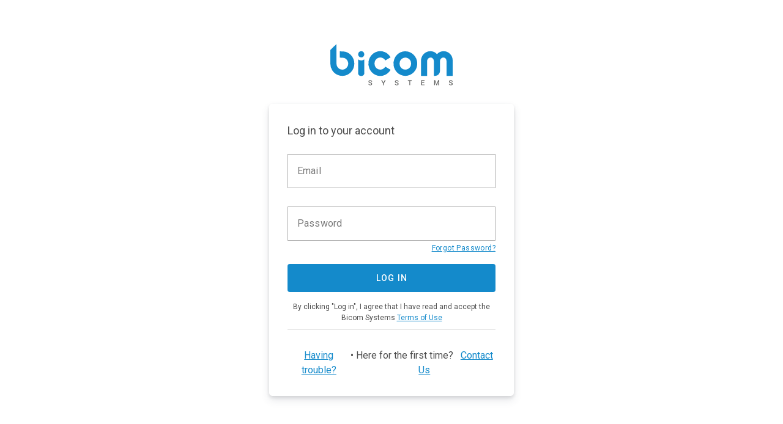

--- FILE ---
content_type: text/html
request_url: https://projects.bicomsystems.com/additional-trainings/
body_size: 1420
content:
<!DOCTYPE html><html lang="en"><head><meta charset="utf-8"><meta http-equiv="X-UA-Compatible" content="IE=edge"><meta name="viewport" content="width=device-width,initial-scale=1"><link rel="icon" href="/favicon.ico"><title>Customer Services Development Project</title><link href="/css/chunk-07acf89a.2d36583b.css" rel="prefetch"><link href="/css/chunk-087c34c6.b6834c7f.css" rel="prefetch"><link href="/css/chunk-09bc7696.62990e14.css" rel="prefetch"><link href="/css/chunk-0b403db6.1919c619.css" rel="prefetch"><link href="/css/chunk-0f09595a.487576ca.css" rel="prefetch"><link href="/css/chunk-10b9c9e9.4a5164ee.css" rel="prefetch"><link href="/css/chunk-11ec8fab.e8cb42bb.css" rel="prefetch"><link href="/css/chunk-11faacc0.e8cb42bb.css" rel="prefetch"><link href="/css/chunk-13546048.a626e448.css" rel="prefetch"><link href="/css/chunk-17d281fb.29e62734.css" rel="prefetch"><link href="/css/chunk-1eab1d10.d0af783c.css" rel="prefetch"><link href="/css/chunk-21a6f26d.6603f866.css" rel="prefetch"><link href="/css/chunk-250c2986.a7d0c08e.css" rel="prefetch"><link href="/css/chunk-27a5565b.e8cb42bb.css" rel="prefetch"><link href="/css/chunk-302e3144.cd9fd744.css" rel="prefetch"><link href="/css/chunk-3146a904.ccb73153.css" rel="prefetch"><link href="/css/chunk-344e6886.6b2ae275.css" rel="prefetch"><link href="/css/chunk-35d44fe6.29e62734.css" rel="prefetch"><link href="/css/chunk-3911b890.be5b81be.css" rel="prefetch"><link href="/css/chunk-3b9abfde.e8cb42bb.css" rel="prefetch"><link href="/css/chunk-3c6bbdc8.fe0a6728.css" rel="prefetch"><link href="/css/chunk-3edc73e2.a8c71f0d.css" rel="prefetch"><link href="/css/chunk-40431b26.e8cb42bb.css" rel="prefetch"><link href="/css/chunk-438c262e.929af710.css" rel="prefetch"><link href="/css/chunk-4e6ee7a5.e11d4c83.css" rel="prefetch"><link href="/css/chunk-5379b880.2d3f1b40.css" rel="prefetch"><link href="/css/chunk-55e1fa46.29e62734.css" rel="prefetch"><link href="/css/chunk-64246406.e8cb42bb.css" rel="prefetch"><link href="/css/chunk-6813d625.85c98d21.css" rel="prefetch"><link href="/css/chunk-69b59c4c.b331c908.css" rel="prefetch"><link href="/css/chunk-6fab971c.373dae0e.css" rel="prefetch"><link href="/css/chunk-747bf51f.0d6dfa26.css" rel="prefetch"><link href="/css/chunk-77503046.cf1b2970.css" rel="prefetch"><link href="/css/chunk-7b58a658.20dc640a.css" rel="prefetch"><link href="/css/chunk-9622989a.e8cb42bb.css" rel="prefetch"><link href="/css/chunk-d0c2313c.02200694.css" rel="prefetch"><link href="/css/chunk-fa0b26a8.956462fa.css" rel="prefetch"><link href="/js/chunk-07acf89a.ef1ce69c.js" rel="prefetch"><link href="/js/chunk-087c34c6.ea47fd3d.js" rel="prefetch"><link href="/js/chunk-09bc7696.0fc18174.js" rel="prefetch"><link href="/js/chunk-0b403db6.4269eefc.js" rel="prefetch"><link href="/js/chunk-0f09595a.4d8364de.js" rel="prefetch"><link href="/js/chunk-10b9c9e9.c83d4c65.js" rel="prefetch"><link href="/js/chunk-11ec8fab.252ae195.js" rel="prefetch"><link href="/js/chunk-11faacc0.e740e32e.js" rel="prefetch"><link href="/js/chunk-13546048.5f084a68.js" rel="prefetch"><link href="/js/chunk-17d281fb.676a12e2.js" rel="prefetch"><link href="/js/chunk-1eab1d10.002e0da2.js" rel="prefetch"><link href="/js/chunk-21a6f26d.6efe3053.js" rel="prefetch"><link href="/js/chunk-250c2986.643bb663.js" rel="prefetch"><link href="/js/chunk-27a5565b.2b2df601.js" rel="prefetch"><link href="/js/chunk-2d0aeb28.54807d1c.js" rel="prefetch"><link href="/js/chunk-2d0bdbb5.824c5537.js" rel="prefetch"><link href="/js/chunk-2d0c5576.4c50d785.js" rel="prefetch"><link href="/js/chunk-2d0df25a.5d7272f1.js" rel="prefetch"><link href="/js/chunk-2d0e5f6e.6ad27cfb.js" rel="prefetch"><link href="/js/chunk-2d0e908a.1762c345.js" rel="prefetch"><link href="/js/chunk-2d0e95df.830c18a4.js" rel="prefetch"><link href="/js/chunk-302e3144.d75071ea.js" rel="prefetch"><link href="/js/chunk-3146a904.748267b0.js" rel="prefetch"><link href="/js/chunk-344e6886.a6cb5140.js" rel="prefetch"><link href="/js/chunk-35d44fe6.272a5cff.js" rel="prefetch"><link href="/js/chunk-3911b890.28416bec.js" rel="prefetch"><link href="/js/chunk-3b9abfde.832972fb.js" rel="prefetch"><link href="/js/chunk-3c6bbdc8.a13b6c69.js" rel="prefetch"><link href="/js/chunk-3edc73e2.e2670d5e.js" rel="prefetch"><link href="/js/chunk-40431b26.f148cd2f.js" rel="prefetch"><link href="/js/chunk-438c262e.cf8af5f9.js" rel="prefetch"><link href="/js/chunk-4e6ee7a5.4951f92c.js" rel="prefetch"><link href="/js/chunk-5379b880.f677918b.js" rel="prefetch"><link href="/js/chunk-55e1fa46.986abd06.js" rel="prefetch"><link href="/js/chunk-64246406.a7097cf2.js" rel="prefetch"><link href="/js/chunk-6813d625.7d681073.js" rel="prefetch"><link href="/js/chunk-69b59c4c.93185cea.js" rel="prefetch"><link href="/js/chunk-6fab971c.dad3753b.js" rel="prefetch"><link href="/js/chunk-747bf51f.dfe0fa20.js" rel="prefetch"><link href="/js/chunk-77503046.60b36d16.js" rel="prefetch"><link href="/js/chunk-7b58a658.5c8b21c5.js" rel="prefetch"><link href="/js/chunk-9622989a.510badfe.js" rel="prefetch"><link href="/js/chunk-c0abce20.d0dfa574.js" rel="prefetch"><link href="/js/chunk-d0c2313c.ef0e50d4.js" rel="prefetch"><link href="/js/chunk-fa0b26a8.74640ab8.js" rel="prefetch"><link href="/css/app.bb8613ee.css" rel="preload" as="style"><link href="/css/chunk-vendors.097c1e91.css" rel="preload" as="style"><link href="/js/app.528309f9.js" rel="preload" as="script"><link href="/js/chunk-vendors.1d059bc1.js" rel="preload" as="script"><link href="/css/chunk-vendors.097c1e91.css" rel="stylesheet"><link href="/css/app.bb8613ee.css" rel="stylesheet"></head><body><noscript><strong>We're sorry but csdproject_ui doesn't work properly without JavaScript enabled. Please enable it to continue.</strong></noscript><div id="app"></div><script src="/js/chunk-vendors.1d059bc1.js"></script><script src="/js/app.528309f9.js"></script></body></html>

--- FILE ---
content_type: text/html
request_url: https://login.bicomsystems.com/?continue=https://projects.bicomsystems.com
body_size: 537
content:
<!doctype html>
<html lang="en">

<head>
  <link rel="preconnect" href="https://fonts.gstatic.com/" crossorigin="anonymous">
  <link rel="preload" as="style" onload="this.rel=&#39;stylesheet&#39;" href="https://fonts.googleapis.com/css2?family=Roboto:wght@100;300;400;500;700;900&amp;display=swap">
  <link rel="preload" as="font" type="font/eot" href="/assets/materialdesignicons-webfont-CSr8KVlo.eot" crossorigin="anonymous">
  <link rel="preload" as="font" type="font/woff2" href="/assets/materialdesignicons-webfont-Dp5v-WZN.woff2" crossorigin="anonymous">
  <link rel="preload" as="font" type="font/woff" href="/assets/materialdesignicons-webfont-PXm3-2wK.woff" crossorigin="anonymous">
  <link rel="preload" as="font" type="font/ttf" href="/assets/materialdesignicons-webfont-B7mPwVP_.ttf" crossorigin="anonymous">

    <meta charset="UTF-8" />
    <link rel="icon" href="/favicon.ico" />
    <meta name="viewport" content="width=device-width, initial-scale=1.0" />
    <title>Bicom Systems - Login</title>
  <script type="module" crossorigin src="/assets/index-BJHXsLIy.js"></script>
  <link rel="stylesheet" crossorigin href="/assets/index-BJq9sNaJ.css">
</head>

<body>
    <noscript>
			<strong
				>We're sorry but Bicom Systems Login App doesn't work properly
				without JavaScript enabled. Please enable it to
				continue.</strong
			>
		</noscript>
    <div id="app"></div>
</body>

</html>

--- FILE ---
content_type: text/css
request_url: https://projects.bicomsystems.com/css/app.bb8613ee.css
body_size: 3297
content:
.v-subheader[data-v-5699412b]{font-size:16px}.v-data-table[data-v-6eaf1d36] .v-data-table__wrapper tbody tr.v-data-table__expanded__content{box-shadow:none}.custom-disabled-text-field[data-v-6eaf1d36]{border:3px solid}.inputNum[data-v-f5fb1d58] input[type=number]{-moz-appearance:textfield!important}.inputNum[data-v-f5fb1d58] input::-webkit-inner-spin-button,.inputNum[data-v-f5fb1d58] input::-webkit-outer-spin-button{-webkit-appearance:none!important}.v-stepper__wrapper[data-v-f5fb1d58]{overflow-x:hidden!important;overflow-y:auto!important}#step2 label.v-label.theme--light[data-v-f5fb1d58],#step3 label.v-label.theme--light[data-v-f5fb1d58]{font-size:small}.v-stepper__header[data-v-f5fb1d58]{flex-wrap:nowrap;overflow-y:hidden}.fixed-card-actions[data-v-f5fb1d58]{position:absolute;bottom:0}[data-v-f5fb1d58] .v-stepper__label{text-align:center!important}#notification.v-btn--disabled.theme--light[data-v-e9281a98]{background-color:#fff!important}form.v-form.pa-4.pt-6[data-v-fc17d7aa]{display:flex;flex-direction:column;height:20em}.v-card__title[data-v-64f67064]{word-break:normal!important}.v-list[data-v-232be99c]{overflow-y:auto}.v-card__title[data-v-48fd0610]{word-break:normal!important}.v-select.v-text-field input[data-v-432f25e9],.v-select__selection--comma[data-v-432f25e9],.v-select__selection[data-v-432f25e9]{width:100px}.viewProjectLink[data-v-9b72f36e]:hover{text-decoration:underline;cursor:pointer}.v-chip[data-v-9b72f36e]{width:95px;justify-content:center}.activeBorder[data-v-4819becf]{background:#e0e0e0;border-top-right-radius:30px;border-bottom-right-radius:30px;text-decoration:none;color:#1489cc;width:100%}@font-face{font-family:Roboto;font-style:normal;font-weight:400;src:local("Roboto"),url(../fonts/Roboto-Regular.0d248fec.woff) format("woff")}@font-face{font-family:Roboto;font-style:normal;font-weight:700;src:local("Roboto"),url(../fonts/Roboto-Bold.705c26e8.woff) format("woff")}@font-face{font-family:Roboto;font-style:normal;font-weight:100;src:local("Roboto"),url(../fonts/Roboto-Thin.2f1c68f7.woff) format("woff")}@font-face{font-family:Roboto;font-style:normal;font-weight:300;src:local("Roboto"),url(../fonts/Roboto-Light.b355aea0.woff) format("woff")}@font-face{font-family:Roboto;font-style:normal;font-weight:500;src:local("Roboto"),url(../fonts/Roboto-Medium.5b229d8f.woff) format("woff")}@font-face{font-family:Roboto;font-style:normal;font-weight:900;src:local("Roboto"),url(../fonts/Roboto-Black.9da854de.woff) format("woff")}.disabled{pointer-events:none}#btnAbsolute{display:flex;flex-direction:column;position:fixed;bottom:28px;right:28px;z-index:5}#btnAbsolute button{margin-top:16px;width:210px;white-space:normal;display:inline-block;height:auto;min-height:45px}.chipHover:hover{cursor:pointer}#forbidden{color:#666!important;background:#e0e0e0!important;pointer-events:none}.customTab{background-color:#e8f1ff;border-radius:8px 8px 0 0}.v-card__title,.v-list-item__title{word-break:break-word}.v-list-item__title{white-space:unset!important}.projectOverviewList .v-list-item__content{flex-wrap:unset!important}.chooseStepTitle{display:flex;align-items:center;justify-content:space-between}.v-card{overflow:hidden}@media screen and (max-width:960px){#btnAbsolute{position:absolute;bottom:0;right:38px}#btnAbsolute button{margin-top:8px}}

--- FILE ---
content_type: application/javascript
request_url: https://login.bicomsystems.com/assets/index-BJHXsLIy.js
body_size: 260734
content:
const __vite__mapDeps=(i,m=__vite__mapDeps,d=(m.f||(m.f=["assets/Register-DDlK0h42.js","assets/Register-C2G4gf5o.css","assets/Reset-MVAQl0Sk.js","assets/VSnackbar-CGPdSk6i.js","assets/VSnackbar-DKgflEUP.css","assets/Reset-CJgh0Cvw.css","assets/NewPassword-DD8DUl0I.js","assets/NewPassword-6fGUkpPK.css","assets/Verification-DhocDy1D.js","assets/Verification-Dz051_zO.css","assets/Activation-BHzwCbVE.js","assets/Activation-CDrEJZpR.css","assets/Recover-BmuYBp8d.js","assets/Recover-CPZXOJEc.css","assets/NotFound-Co3hzs3l.js","assets/NotFound-Bx3hYiRl.css","assets/AccessDenied-CuQTjNJY.js","assets/AccessDenied-BZEZLkBK.css"])))=>i.map(i=>d[i]);
(function(){const t=document.createElement("link").relList;if(t&&t.supports&&t.supports("modulepreload"))return;for(const i of document.querySelectorAll('link[rel="modulepreload"]'))r(i);new MutationObserver(i=>{for(const o of i)if(o.type==="childList")for(const s of o.addedNodes)s.tagName==="LINK"&&s.rel==="modulepreload"&&r(s)}).observe(document,{childList:!0,subtree:!0});function n(i){const o={};return i.integrity&&(o.integrity=i.integrity),i.referrerPolicy&&(o.referrerPolicy=i.referrerPolicy),i.crossOrigin==="use-credentials"?o.credentials="include":i.crossOrigin==="anonymous"?o.credentials="omit":o.credentials="same-origin",o}function r(i){if(i.ep)return;i.ep=!0;const o=n(i);fetch(i.href,o)}})();/**
* @vue/shared v3.5.21
* (c) 2018-present Yuxi (Evan) You and Vue contributors
* @license MIT
**/function wd(e){const t=Object.create(null);for(const n of e.split(","))t[n]=1;return n=>n in t}const qe={},Yr=[],Cn=()=>{},Pu=()=>!1,yo=e=>e.charCodeAt(0)===111&&e.charCodeAt(1)===110&&(e.charCodeAt(2)>122||e.charCodeAt(2)<97),_d=e=>e.startsWith("onUpdate:"),at=Object.assign,Ad=(e,t)=>{const n=e.indexOf(t);n>-1&&e.splice(n,1)},m9=Object.prototype.hasOwnProperty,je=(e,t)=>m9.call(e,t),Ee=Array.isArray,Zr=e=>bo(e)==="[object Map]",ku=e=>bo(e)==="[object Set]",Pe=e=>typeof e=="function",Je=e=>typeof e=="string",Hn=e=>typeof e=="symbol",Ze=e=>e!==null&&typeof e=="object",Iu=e=>(Ze(e)||Pe(e))&&Pe(e.then)&&Pe(e.catch),Ou=Object.prototype.toString,bo=e=>Ou.call(e),v9=e=>bo(e).slice(8,-1),Ru=e=>bo(e)==="[object Object]",Ed=e=>Je(e)&&e!=="NaN"&&e[0]!=="-"&&""+parseInt(e,10)===e,k1=wd(",key,ref,ref_for,ref_key,onVnodeBeforeMount,onVnodeMounted,onVnodeBeforeUpdate,onVnodeUpdated,onVnodeBeforeUnmount,onVnodeUnmounted"),So=e=>{const t=Object.create(null);return(n=>t[n]||(t[n]=e(n)))},g9=/-\w/g,It=So(e=>e.replace(g9,t=>t.slice(1).toUpperCase())),$9=/\B([A-Z])/g,Pr=So(e=>e.replace($9,"-$1").toLowerCase()),Un=So(e=>e.charAt(0).toUpperCase()+e.slice(1)),es=So(e=>e?`on${Un(e)}`:""),rr=(e,t)=>!Object.is(e,t),ts=(e,...t)=>{for(let n=0;n<e.length;n++)e[n](...t)},Mu=(e,t,n,r=!1)=>{Object.defineProperty(e,t,{configurable:!0,enumerable:!1,writable:r,value:n})},p9=e=>{const t=parseFloat(e);return isNaN(t)?e:t},y9=e=>{const t=Je(e)?Number(e):NaN;return isNaN(t)?e:t};let nl;const Co=()=>nl||(nl=typeof globalThis<"u"?globalThis:typeof self<"u"?self:typeof window<"u"?window:typeof global<"u"?global:{});function Me(e){if(Ee(e)){const t={};for(let n=0;n<e.length;n++){const r=e[n],i=Je(r)?w9(r):Me(r);if(i)for(const o in i)t[o]=i[o]}return t}else if(Je(e)||Ze(e))return e}const b9=/;(?![^(]*\))/g,S9=/:([^]+)/,C9=/\/\*[^]*?\*\//g;function w9(e){const t={};return e.replace(C9,"").split(b9).forEach(n=>{if(n){const r=n.split(S9);r.length>1&&(t[r[0].trim()]=r[1].trim())}}),t}function be(e){let t="";if(Je(e))t=e;else if(Ee(e))for(let n=0;n<e.length;n++){const r=be(e[n]);r&&(t+=r+" ")}else if(Ze(e))for(const n in e)e[n]&&(t+=n+" ");return t.trim()}function ns(e){if(!e)return null;let{class:t,style:n}=e;return t&&!Je(t)&&(e.class=be(t)),n&&(e.style=Me(n)),e}const _9="itemscope,allowfullscreen,formnovalidate,ismap,nomodule,novalidate,readonly",A9=wd(_9);function Lu(e){return!!e||e===""}const Vu=e=>!!(e&&e.__v_isRef===!0),St=e=>Je(e)?e:e==null?"":Ee(e)||Ze(e)&&(e.toString===Ou||!Pe(e.toString))?Vu(e)?St(e.value):JSON.stringify(e,Bu,2):String(e),Bu=(e,t)=>Vu(t)?Bu(e,t.value):Zr(t)?{[`Map(${t.size})`]:[...t.entries()].reduce((n,[r,i],o)=>(n[rs(r,o)+" =>"]=i,n),{})}:ku(t)?{[`Set(${t.size})`]:[...t.values()].map(n=>rs(n))}:Hn(t)?rs(t):Ze(t)&&!Ee(t)&&!Ru(t)?String(t):t,rs=(e,t="")=>{var n;return Hn(e)?`Symbol(${(n=e.description)!=null?n:t})`:e};/**
* @vue/reactivity v3.5.21
* (c) 2018-present Yuxi (Evan) You and Vue contributors
* @license MIT
**/let bt;class Nu{constructor(t=!1){this.detached=t,this._active=!0,this._on=0,this.effects=[],this.cleanups=[],this._isPaused=!1,this.parent=bt,!t&&bt&&(this.index=(bt.scopes||(bt.scopes=[])).push(this)-1)}get active(){return this._active}pause(){if(this._active){this._isPaused=!0;let t,n;if(this.scopes)for(t=0,n=this.scopes.length;t<n;t++)this.scopes[t].pause();for(t=0,n=this.effects.length;t<n;t++)this.effects[t].pause()}}resume(){if(this._active&&this._isPaused){this._isPaused=!1;let t,n;if(this.scopes)for(t=0,n=this.scopes.length;t<n;t++)this.scopes[t].resume();for(t=0,n=this.effects.length;t<n;t++)this.effects[t].resume()}}run(t){if(this._active){const n=bt;try{return bt=this,t()}finally{bt=n}}}on(){++this._on===1&&(this.prevScope=bt,bt=this)}off(){this._on>0&&--this._on===0&&(bt=this.prevScope,this.prevScope=void 0)}stop(t){if(this._active){this._active=!1;let n,r;for(n=0,r=this.effects.length;n<r;n++)this.effects[n].stop();for(this.effects.length=0,n=0,r=this.cleanups.length;n<r;n++)this.cleanups[n]();if(this.cleanups.length=0,this.scopes){for(n=0,r=this.scopes.length;n<r;n++)this.scopes[n].stop(!0);this.scopes.length=0}if(!this.detached&&this.parent&&!t){const i=this.parent.scopes.pop();i&&i!==this&&(this.parent.scopes[this.index]=i,i.index=this.index)}this.parent=void 0}}}function _r(e){return new Nu(e)}function Fu(){return bt}function $t(e,t=!1){bt&&bt.cleanups.push(e)}let Ye;const is=new WeakSet;class Du{constructor(t){this.fn=t,this.deps=void 0,this.depsTail=void 0,this.flags=5,this.next=void 0,this.cleanup=void 0,this.scheduler=void 0,bt&&bt.active&&bt.effects.push(this)}pause(){this.flags|=64}resume(){this.flags&64&&(this.flags&=-65,is.has(this)&&(is.delete(this),this.trigger()))}notify(){this.flags&2&&!(this.flags&32)||this.flags&8||Hu(this)}run(){if(!(this.flags&1))return this.fn();this.flags|=2,rl(this),Uu(this);const t=Ye,n=nn;Ye=this,nn=!0;try{return this.fn()}finally{ju(this),Ye=t,nn=n,this.flags&=-3}}stop(){if(this.flags&1){for(let t=this.deps;t;t=t.nextDep)Pd(t);this.deps=this.depsTail=void 0,rl(this),this.onStop&&this.onStop(),this.flags&=-2}}trigger(){this.flags&64?is.add(this):this.scheduler?this.scheduler():this.runIfDirty()}runIfDirty(){Vs(this)&&this.run()}get dirty(){return Vs(this)}}let Gu=0,I1,O1;function Hu(e,t=!1){if(e.flags|=8,t){e.next=O1,O1=e;return}e.next=I1,I1=e}function xd(){Gu++}function Td(){if(--Gu>0)return;if(O1){let t=O1;for(O1=void 0;t;){const n=t.next;t.next=void 0,t.flags&=-9,t=n}}let e;for(;I1;){let t=I1;for(I1=void 0;t;){const n=t.next;if(t.next=void 0,t.flags&=-9,t.flags&1)try{t.trigger()}catch(r){e||(e=r)}t=n}}if(e)throw e}function Uu(e){for(let t=e.deps;t;t=t.nextDep)t.version=-1,t.prevActiveLink=t.dep.activeLink,t.dep.activeLink=t}function ju(e){let t,n=e.depsTail,r=n;for(;r;){const i=r.prevDep;r.version===-1?(r===n&&(n=i),Pd(r),E9(r)):t=r,r.dep.activeLink=r.prevActiveLink,r.prevActiveLink=void 0,r=i}e.deps=t,e.depsTail=n}function Vs(e){for(let t=e.deps;t;t=t.nextDep)if(t.dep.version!==t.version||t.dep.computed&&(Ku(t.dep.computed)||t.dep.version!==t.version))return!0;return!!e._dirty}function Ku(e){if(e.flags&4&&!(e.flags&16)||(e.flags&=-17,e.globalVersion===F1)||(e.globalVersion=F1,!e.isSSR&&e.flags&128&&(!e.deps&&!e._dirty||!Vs(e))))return;e.flags|=2;const t=e.dep,n=Ye,r=nn;Ye=e,nn=!0;try{Uu(e);const i=e.fn(e._value);(t.version===0||rr(i,e._value))&&(e.flags|=128,e._value=i,t.version++)}catch(i){throw t.version++,i}finally{Ye=n,nn=r,ju(e),e.flags&=-3}}function Pd(e,t=!1){const{dep:n,prevSub:r,nextSub:i}=e;if(r&&(r.nextSub=i,e.prevSub=void 0),i&&(i.prevSub=r,e.nextSub=void 0),n.subs===e&&(n.subs=r,!r&&n.computed)){n.computed.flags&=-5;for(let o=n.computed.deps;o;o=o.nextDep)Pd(o,!0)}!t&&!--n.sc&&n.map&&n.map.delete(n.key)}function E9(e){const{prevDep:t,nextDep:n}=e;t&&(t.nextDep=n,e.prevDep=void 0),n&&(n.prevDep=t,e.nextDep=void 0)}let nn=!0;const Wu=[];function Bn(){Wu.push(nn),nn=!1}function Nn(){const e=Wu.pop();nn=e===void 0?!0:e}function rl(e){const{cleanup:t}=e;if(e.cleanup=void 0,t){const n=Ye;Ye=void 0;try{t()}finally{Ye=n}}}let F1=0;class x9{constructor(t,n){this.sub=t,this.dep=n,this.version=n.version,this.nextDep=this.prevDep=this.nextSub=this.prevSub=this.prevActiveLink=void 0}}class kd{constructor(t){this.computed=t,this.version=0,this.activeLink=void 0,this.subs=void 0,this.map=void 0,this.key=void 0,this.sc=0,this.__v_skip=!0}track(t){if(!Ye||!nn||Ye===this.computed)return;let n=this.activeLink;if(n===void 0||n.sub!==Ye)n=this.activeLink=new x9(Ye,this),Ye.deps?(n.prevDep=Ye.depsTail,Ye.depsTail.nextDep=n,Ye.depsTail=n):Ye.deps=Ye.depsTail=n,zu(n);else if(n.version===-1&&(n.version=this.version,n.nextDep)){const r=n.nextDep;r.prevDep=n.prevDep,n.prevDep&&(n.prevDep.nextDep=r),n.prevDep=Ye.depsTail,n.nextDep=void 0,Ye.depsTail.nextDep=n,Ye.depsTail=n,Ye.deps===n&&(Ye.deps=r)}return n}trigger(t){this.version++,F1++,this.notify(t)}notify(t){xd();try{for(let n=this.subs;n;n=n.prevSub)n.sub.notify()&&n.sub.dep.notify()}finally{Td()}}}function zu(e){if(e.dep.sc++,e.sub.flags&4){const t=e.dep.computed;if(t&&!e.dep.subs){t.flags|=20;for(let r=t.deps;r;r=r.nextDep)zu(r)}const n=e.dep.subs;n!==e&&(e.prevSub=n,n&&(n.nextSub=e)),e.dep.subs=e}}const Wi=new WeakMap,br=Symbol(""),Bs=Symbol(""),D1=Symbol("");function Ct(e,t,n){if(nn&&Ye){let r=Wi.get(e);r||Wi.set(e,r=new Map);let i=r.get(n);i||(r.set(n,i=new kd),i.map=r,i.key=n),i.track()}}function Ln(e,t,n,r,i,o){const s=Wi.get(e);if(!s){F1++;return}const d=a=>{a&&a.trigger()};if(xd(),t==="clear")s.forEach(d);else{const a=Ee(e),u=a&&Ed(n);if(a&&n==="length"){const l=Number(r);s.forEach((f,h)=>{(h==="length"||h===D1||!Hn(h)&&h>=l)&&d(f)})}else switch((n!==void 0||s.has(void 0))&&d(s.get(n)),u&&d(s.get(D1)),t){case"add":a?u&&d(s.get("length")):(d(s.get(br)),Zr(e)&&d(s.get(Bs)));break;case"delete":a||(d(s.get(br)),Zr(e)&&d(s.get(Bs)));break;case"set":Zr(e)&&d(s.get(br));break}}Td()}function T9(e,t){const n=Wi.get(e);return n&&n.get(t)}function Nr(e){const t=_e(e);return t===e?t:(Ct(t,"iterate",D1),Jt(e)?t:t.map(mt))}function wo(e){return Ct(e=_e(e),"iterate",D1),e}const P9={__proto__:null,[Symbol.iterator](){return os(this,Symbol.iterator,mt)},concat(...e){return Nr(this).concat(...e.map(t=>Ee(t)?Nr(t):t))},entries(){return os(this,"entries",e=>(e[1]=mt(e[1]),e))},every(e,t){return kn(this,"every",e,t,void 0,arguments)},filter(e,t){return kn(this,"filter",e,t,n=>n.map(mt),arguments)},find(e,t){return kn(this,"find",e,t,mt,arguments)},findIndex(e,t){return kn(this,"findIndex",e,t,void 0,arguments)},findLast(e,t){return kn(this,"findLast",e,t,mt,arguments)},findLastIndex(e,t){return kn(this,"findLastIndex",e,t,void 0,arguments)},forEach(e,t){return kn(this,"forEach",e,t,void 0,arguments)},includes(...e){return ss(this,"includes",e)},indexOf(...e){return ss(this,"indexOf",e)},join(e){return Nr(this).join(e)},lastIndexOf(...e){return ss(this,"lastIndexOf",e)},map(e,t){return kn(this,"map",e,t,void 0,arguments)},pop(){return C1(this,"pop")},push(...e){return C1(this,"push",e)},reduce(e,...t){return il(this,"reduce",e,t)},reduceRight(e,...t){return il(this,"reduceRight",e,t)},shift(){return C1(this,"shift")},some(e,t){return kn(this,"some",e,t,void 0,arguments)},splice(...e){return C1(this,"splice",e)},toReversed(){return Nr(this).toReversed()},toSorted(e){return Nr(this).toSorted(e)},toSpliced(...e){return Nr(this).toSpliced(...e)},unshift(...e){return C1(this,"unshift",e)},values(){return os(this,"values",mt)}};function os(e,t,n){const r=wo(e),i=r[t]();return r!==e&&!Jt(e)&&(i._next=i.next,i.next=()=>{const o=i._next();return o.value&&(o.value=n(o.value)),o}),i}const k9=Array.prototype;function kn(e,t,n,r,i,o){const s=wo(e),d=s!==e&&!Jt(e),a=s[t];if(a!==k9[t]){const f=a.apply(e,o);return d?mt(f):f}let u=n;s!==e&&(d?u=function(f,h){return n.call(this,mt(f),h,e)}:n.length>2&&(u=function(f,h){return n.call(this,f,h,e)}));const l=a.call(s,u,r);return d&&i?i(l):l}function il(e,t,n,r){const i=wo(e);let o=n;return i!==e&&(Jt(e)?n.length>3&&(o=function(s,d,a){return n.call(this,s,d,a,e)}):o=function(s,d,a){return n.call(this,s,mt(d),a,e)}),i[t](o,...r)}function ss(e,t,n){const r=_e(e);Ct(r,"iterate",D1);const i=r[t](...n);return(i===-1||i===!1)&&Rd(n[0])?(n[0]=_e(n[0]),r[t](...n)):i}function C1(e,t,n=[]){Bn(),xd();const r=_e(e)[t].apply(e,n);return Td(),Nn(),r}const I9=wd("__proto__,__v_isRef,__isVue"),qu=new Set(Object.getOwnPropertyNames(Symbol).filter(e=>e!=="arguments"&&e!=="caller").map(e=>Symbol[e]).filter(Hn));function O9(e){Hn(e)||(e=String(e));const t=_e(this);return Ct(t,"has",e),t.hasOwnProperty(e)}class Yu{constructor(t=!1,n=!1){this._isReadonly=t,this._isShallow=n}get(t,n,r){if(n==="__v_skip")return t.__v_skip;const i=this._isReadonly,o=this._isShallow;if(n==="__v_isReactive")return!i;if(n==="__v_isReadonly")return i;if(n==="__v_isShallow")return o;if(n==="__v_raw")return r===(i?o?H9:Qu:o?Xu:Ju).get(t)||Object.getPrototypeOf(t)===Object.getPrototypeOf(r)?t:void 0;const s=Ee(t);if(!i){let a;if(s&&(a=P9[n]))return a;if(n==="hasOwnProperty")return O9}const d=Reflect.get(t,n,tt(t)?t:r);return(Hn(n)?qu.has(n):I9(n))||(i||Ct(t,"get",n),o)?d:tt(d)?s&&Ed(n)?d:d.value:Ze(d)?i?ri(d):dt(d):d}}class Zu extends Yu{constructor(t=!1){super(!1,t)}set(t,n,r,i){let o=t[n];if(!this._isShallow){const a=or(o);if(!Jt(r)&&!or(r)&&(o=_e(o),r=_e(r)),!Ee(t)&&tt(o)&&!tt(r))return a||(o.value=r),!0}const s=Ee(t)&&Ed(n)?Number(n)<t.length:je(t,n),d=Reflect.set(t,n,r,tt(t)?t:i);return t===_e(i)&&(s?rr(r,o)&&Ln(t,"set",n,r):Ln(t,"add",n,r)),d}deleteProperty(t,n){const r=je(t,n);t[n];const i=Reflect.deleteProperty(t,n);return i&&r&&Ln(t,"delete",n,void 0),i}has(t,n){const r=Reflect.has(t,n);return(!Hn(n)||!qu.has(n))&&Ct(t,"has",n),r}ownKeys(t){return Ct(t,"iterate",Ee(t)?"length":br),Reflect.ownKeys(t)}}class R9 extends Yu{constructor(t=!1){super(!0,t)}set(t,n){return!0}deleteProperty(t,n){return!0}}const M9=new Zu,L9=new R9,V9=new Zu(!0);const Ns=e=>e,Ei=e=>Reflect.getPrototypeOf(e);function B9(e,t,n){return function(...r){const i=this.__v_raw,o=_e(i),s=Zr(o),d=e==="entries"||e===Symbol.iterator&&s,a=e==="keys"&&s,u=i[e](...r),l=n?Ns:t?zi:mt;return!t&&Ct(o,"iterate",a?Bs:br),{next(){const{value:f,done:h}=u.next();return h?{value:f,done:h}:{value:d?[l(f[0]),l(f[1])]:l(f),done:h}},[Symbol.iterator](){return this}}}}function xi(e){return function(...t){return e==="delete"?!1:e==="clear"?void 0:this}}function N9(e,t){const n={get(i){const o=this.__v_raw,s=_e(o),d=_e(i);e||(rr(i,d)&&Ct(s,"get",i),Ct(s,"get",d));const{has:a}=Ei(s),u=t?Ns:e?zi:mt;if(a.call(s,i))return u(o.get(i));if(a.call(s,d))return u(o.get(d));o!==s&&o.get(i)},get size(){const i=this.__v_raw;return!e&&Ct(_e(i),"iterate",br),i.size},has(i){const o=this.__v_raw,s=_e(o),d=_e(i);return e||(rr(i,d)&&Ct(s,"has",i),Ct(s,"has",d)),i===d?o.has(i):o.has(i)||o.has(d)},forEach(i,o){const s=this,d=s.__v_raw,a=_e(d),u=t?Ns:e?zi:mt;return!e&&Ct(a,"iterate",br),d.forEach((l,f)=>i.call(o,u(l),u(f),s))}};return at(n,e?{add:xi("add"),set:xi("set"),delete:xi("delete"),clear:xi("clear")}:{add(i){!t&&!Jt(i)&&!or(i)&&(i=_e(i));const o=_e(this);return Ei(o).has.call(o,i)||(o.add(i),Ln(o,"add",i,i)),this},set(i,o){!t&&!Jt(o)&&!or(o)&&(o=_e(o));const s=_e(this),{has:d,get:a}=Ei(s);let u=d.call(s,i);u||(i=_e(i),u=d.call(s,i));const l=a.call(s,i);return s.set(i,o),u?rr(o,l)&&Ln(s,"set",i,o):Ln(s,"add",i,o),this},delete(i){const o=_e(this),{has:s,get:d}=Ei(o);let a=s.call(o,i);a||(i=_e(i),a=s.call(o,i)),d&&d.call(o,i);const u=o.delete(i);return a&&Ln(o,"delete",i,void 0),u},clear(){const i=_e(this),o=i.size!==0,s=i.clear();return o&&Ln(i,"clear",void 0,void 0),s}}),["keys","values","entries",Symbol.iterator].forEach(i=>{n[i]=B9(i,e,t)}),n}function Id(e,t){const n=N9(e,t);return(r,i,o)=>i==="__v_isReactive"?!e:i==="__v_isReadonly"?e:i==="__v_raw"?r:Reflect.get(je(n,i)&&i in r?n:r,i,o)}const F9={get:Id(!1,!1)},D9={get:Id(!1,!0)},G9={get:Id(!0,!1)};const Ju=new WeakMap,Xu=new WeakMap,Qu=new WeakMap,H9=new WeakMap;function U9(e){switch(e){case"Object":case"Array":return 1;case"Map":case"Set":case"WeakMap":case"WeakSet":return 2;default:return 0}}function j9(e){return e.__v_skip||!Object.isExtensible(e)?0:U9(v9(e))}function dt(e){return or(e)?e:Od(e,!1,M9,F9,Ju)}function ec(e){return Od(e,!1,V9,D9,Xu)}function ri(e){return Od(e,!0,L9,G9,Qu)}function Od(e,t,n,r,i){if(!Ze(e)||e.__v_raw&&!(t&&e.__v_isReactive))return e;const o=j9(e);if(o===0)return e;const s=i.get(e);if(s)return s;const d=new Proxy(e,o===2?r:n);return i.set(e,d),d}function Jr(e){return or(e)?Jr(e.__v_raw):!!(e&&e.__v_isReactive)}function or(e){return!!(e&&e.__v_isReadonly)}function Jt(e){return!!(e&&e.__v_isShallow)}function Rd(e){return e?!!e.__v_raw:!1}function _e(e){const t=e&&e.__v_raw;return t?_e(t):e}function tc(e){return!je(e,"__v_skip")&&Object.isExtensible(e)&&Mu(e,"__v_skip",!0),e}const mt=e=>Ze(e)?dt(e):e,zi=e=>Ze(e)?ri(e):e;function tt(e){return e?e.__v_isRef===!0:!1}function $e(e){return nc(e,!1)}function Se(e){return nc(e,!0)}function nc(e,t){return tt(e)?e:new K9(e,t)}class K9{constructor(t,n){this.dep=new kd,this.__v_isRef=!0,this.__v_isShallow=!1,this._rawValue=n?t:_e(t),this._value=n?t:mt(t),this.__v_isShallow=n}get value(){return this.dep.track(),this._value}set value(t){const n=this._rawValue,r=this.__v_isShallow||Jt(t)||or(t);t=r?t:_e(t),rr(t,n)&&(this._rawValue=t,this._value=r?t:mt(t),this.dep.trigger())}}function Rt(e){return tt(e)?e.value:e}function _n(e){return Pe(e)?e():Rt(e)}const W9={get:(e,t,n)=>t==="__v_raw"?e:Rt(Reflect.get(e,t,n)),set:(e,t,n,r)=>{const i=e[t];return tt(i)&&!tt(n)?(i.value=n,!0):Reflect.set(e,t,n,r)}};function rc(e){return Jr(e)?e:new Proxy(e,W9)}function ic(e){const t=Ee(e)?new Array(e.length):{};for(const n in e)t[n]=oc(e,n);return t}class z9{constructor(t,n,r){this._object=t,this._key=n,this._defaultValue=r,this.__v_isRef=!0,this._value=void 0}get value(){const t=this._object[this._key];return this._value=t===void 0?this._defaultValue:t}set value(t){this._object[this._key]=t}get dep(){return T9(_e(this._object),this._key)}}class q9{constructor(t){this._getter=t,this.__v_isRef=!0,this.__v_isReadonly=!0,this._value=void 0}get value(){return this._value=this._getter()}}function J(e,t,n){return tt(e)?e:Pe(e)?new q9(e):Ze(e)&&arguments.length>1?oc(e,t,n):$e(e)}function oc(e,t,n){const r=e[t];return tt(r)?r:new z9(e,t,n)}class Y9{constructor(t,n,r){this.fn=t,this.setter=n,this._value=void 0,this.dep=new kd(this),this.__v_isRef=!0,this.deps=void 0,this.depsTail=void 0,this.flags=16,this.globalVersion=F1-1,this.next=void 0,this.effect=this,this.__v_isReadonly=!n,this.isSSR=r}notify(){if(this.flags|=16,!(this.flags&8)&&Ye!==this)return Hu(this,!0),!0}get value(){const t=this.dep.track();return Ku(this),t&&(t.version=this.dep.version),this._value}set value(t){this.setter&&this.setter(t)}}function Z9(e,t,n=!1){let r,i;return Pe(e)?r=e:(r=e.get,i=e.set),new Y9(r,i,n)}const Ti={},qi=new WeakMap;let $r;function J9(e,t=!1,n=$r){if(n){let r=qi.get(n);r||qi.set(n,r=[]),r.push(e)}}function X9(e,t,n=qe){const{immediate:r,deep:i,once:o,scheduler:s,augmentJob:d,call:a}=n,u=A=>i?A:Jt(A)||i===!1||i===0?Vn(A,1):Vn(A);let l,f,h,m,$=!1,g=!1;if(tt(e)?(f=()=>e.value,$=Jt(e)):Jr(e)?(f=()=>u(e),$=!0):Ee(e)?(g=!0,$=e.some(A=>Jr(A)||Jt(A)),f=()=>e.map(A=>{if(tt(A))return A.value;if(Jr(A))return u(A);if(Pe(A))return a?a(A,2):A()})):Pe(e)?t?f=a?()=>a(e,2):e:f=()=>{if(h){Bn();try{h()}finally{Nn()}}const A=$r;$r=l;try{return a?a(e,3,[m]):e(m)}finally{$r=A}}:f=Cn,t&&i){const A=f,P=i===!0?1/0:i;f=()=>Vn(A(),P)}const p=Fu(),y=()=>{l.stop(),p&&p.active&&Ad(p.effects,l)};if(o&&t){const A=t;t=(...P)=>{A(...P),y()}}let b=g?new Array(e.length).fill(Ti):Ti;const _=A=>{if(!(!(l.flags&1)||!l.dirty&&!A))if(t){const P=l.run();if(i||$||(g?P.some((B,V)=>rr(B,b[V])):rr(P,b))){h&&h();const B=$r;$r=l;try{const V=[P,b===Ti?void 0:g&&b[0]===Ti?[]:b,m];b=P,a?a(t,3,V):t(...V)}finally{$r=B}}}else l.run()};return d&&d(_),l=new Du(f),l.scheduler=s?()=>s(_,!1):_,m=A=>J9(A,!1,l),h=l.onStop=()=>{const A=qi.get(l);if(A){if(a)a(A,4);else for(const P of A)P();qi.delete(l)}},t?r?_(!0):b=l.run():s?s(_.bind(null,!0),!0):l.run(),y.pause=l.pause.bind(l),y.resume=l.resume.bind(l),y.stop=y,y}function Vn(e,t=1/0,n){if(t<=0||!Ze(e)||e.__v_skip||(n=n||new Map,(n.get(e)||0)>=t))return e;if(n.set(e,t),t--,tt(e))Vn(e.value,t,n);else if(Ee(e))for(let r=0;r<e.length;r++)Vn(e[r],t,n);else if(ku(e)||Zr(e))e.forEach(r=>{Vn(r,t,n)});else if(Ru(e)){for(const r in e)Vn(e[r],t,n);for(const r of Object.getOwnPropertySymbols(e))Object.prototype.propertyIsEnumerable.call(e,r)&&Vn(e[r],t,n)}return e}/**
* @vue/runtime-core v3.5.21
* (c) 2018-present Yuxi (Evan) You and Vue contributors
* @license MIT
**/function ii(e,t,n,r){try{return r?e(...r):e()}catch(i){_o(i,t,n)}}function sn(e,t,n,r){if(Pe(e)){const i=ii(e,t,n,r);return i&&Iu(i)&&i.catch(o=>{_o(o,t,n)}),i}if(Ee(e)){const i=[];for(let o=0;o<e.length;o++)i.push(sn(e[o],t,n,r));return i}}function _o(e,t,n,r=!0){const i=t?t.vnode:null,{errorHandler:o,throwUnhandledErrorInProduction:s}=t&&t.appContext.config||qe;if(t){let d=t.parent;const a=t.proxy,u=`https://vuejs.org/error-reference/#runtime-${n}`;for(;d;){const l=d.ec;if(l){for(let f=0;f<l.length;f++)if(l[f](e,a,u)===!1)return}d=d.parent}if(o){Bn(),ii(o,null,10,[e,a,u]),Nn();return}}Q9(e,n,i,r,s)}function Q9(e,t,n,r=!0,i=!1){if(i)throw e;console.error(e)}const kt=[];let pn=-1;const Xr=[];let Qn=null,jr=0;const sc=Promise.resolve();let Yi=null;function nt(e){const t=Yi||sc;return e?t.then(this?e.bind(this):e):t}function ef(e){let t=pn+1,n=kt.length;for(;t<n;){const r=t+n>>>1,i=kt[r],o=G1(i);o<e||o===e&&i.flags&2?t=r+1:n=r}return t}function Md(e){if(!(e.flags&1)){const t=G1(e),n=kt[kt.length-1];!n||!(e.flags&2)&&t>=G1(n)?kt.push(e):kt.splice(ef(t),0,e),e.flags|=1,dc()}}function dc(){Yi||(Yi=sc.then(lc))}function tf(e){Ee(e)?Xr.push(...e):Qn&&e.id===-1?Qn.splice(jr+1,0,e):e.flags&1||(Xr.push(e),e.flags|=1),dc()}function ol(e,t,n=pn+1){for(;n<kt.length;n++){const r=kt[n];if(r&&r.flags&2){if(e&&r.id!==e.uid)continue;kt.splice(n,1),n--,r.flags&4&&(r.flags&=-2),r(),r.flags&4||(r.flags&=-2)}}}function ac(e){if(Xr.length){const t=[...new Set(Xr)].sort((n,r)=>G1(n)-G1(r));if(Xr.length=0,Qn){Qn.push(...t);return}for(Qn=t,jr=0;jr<Qn.length;jr++){const n=Qn[jr];n.flags&4&&(n.flags&=-2),n.flags&8||n(),n.flags&=-2}Qn=null,jr=0}}const G1=e=>e.id==null?e.flags&2?-1:1/0:e.id;function lc(e){try{for(pn=0;pn<kt.length;pn++){const t=kt[pn];t&&!(t.flags&8)&&(t.flags&4&&(t.flags&=-2),ii(t,t.i,t.i?15:14),t.flags&4||(t.flags&=-2))}}finally{for(;pn<kt.length;pn++){const t=kt[pn];t&&(t.flags&=-2)}pn=-1,kt.length=0,ac(),Yi=null,(kt.length||Xr.length)&&lc()}}let gt=null,uc=null;function Zi(e){const t=gt;return gt=e,uc=e&&e.type.__scopeId||null,t}function Ue(e,t=gt,n){if(!t||e._n)return e;const r=(...i)=>{r._d&&Qi(-1);const o=Zi(t);let s;try{s=e(...i)}finally{Zi(o),r._d&&Qi(1)}return s};return r._n=!0,r._c=!0,r._d=!0,r}function jt(e,t){if(gt===null)return e;const n=To(gt),r=e.dirs||(e.dirs=[]);for(let i=0;i<t.length;i++){let[o,s,d,a=qe]=t[i];o&&(Pe(o)&&(o={mounted:o,updated:o}),o.deep&&Vn(s),r.push({dir:o,instance:n,value:s,oldValue:void 0,arg:d,modifiers:a}))}return e}function cr(e,t,n,r){const i=e.dirs,o=t&&t.dirs;for(let s=0;s<i.length;s++){const d=i[s];o&&(d.oldValue=o[s].value);let a=d.dir[r];a&&(Bn(),sn(a,n,8,[e.el,d,e,t]),Nn())}}const cc=Symbol("_vte"),fc=e=>e.__isTeleport,R1=e=>e&&(e.disabled||e.disabled===""),sl=e=>e&&(e.defer||e.defer===""),dl=e=>typeof SVGElement<"u"&&e instanceof SVGElement,al=e=>typeof MathMLElement=="function"&&e instanceof MathMLElement,Fs=(e,t)=>{const n=e&&e.to;return Je(n)?t?t(n):null:n},hc={name:"Teleport",__isTeleport:!0,process(e,t,n,r,i,o,s,d,a,u){const{mc:l,pc:f,pbc:h,o:{insert:m,querySelector:$,createText:g,createComment:p}}=u,y=R1(t.props);let{shapeFlag:b,children:_,dynamicChildren:A}=t;if(e==null){const P=t.el=g(""),B=t.anchor=g("");m(P,n,r),m(B,n,r);const V=(D,G)=>{b&16&&(i&&i.isCE&&(i.ce._teleportTarget=D),l(_,D,G,i,o,s,d,a))},I=()=>{const D=t.target=Fs(t.props,$),G=mc(D,t,g,m);D&&(s!=="svg"&&dl(D)?s="svg":s!=="mathml"&&al(D)&&(s="mathml"),y||(V(D,G),Li(t,!1)))};y&&(V(n,B),Li(t,!0)),sl(t.props)?(t.el.__isMounted=!1,Pt(()=>{I(),delete t.el.__isMounted},o)):I()}else{if(sl(t.props)&&e.el.__isMounted===!1){Pt(()=>{hc.process(e,t,n,r,i,o,s,d,a,u)},o);return}t.el=e.el,t.targetStart=e.targetStart;const P=t.anchor=e.anchor,B=t.target=e.target,V=t.targetAnchor=e.targetAnchor,I=R1(e.props),D=I?n:B,G=I?P:V;if(s==="svg"||dl(B)?s="svg":(s==="mathml"||al(B))&&(s="mathml"),A?(h(e.dynamicChildren,A,D,i,o,s,d),Dd(e,t,!0)):a||f(e,t,D,G,i,o,s,d,!1),y)I?t.props&&e.props&&t.props.to!==e.props.to&&(t.props.to=e.props.to):Pi(t,n,P,u,1);else if((t.props&&t.props.to)!==(e.props&&e.props.to)){const T=t.target=Fs(t.props,$);T&&Pi(t,T,null,u,0)}else I&&Pi(t,B,V,u,1);Li(t,y)}},remove(e,t,n,{um:r,o:{remove:i}},o){const{shapeFlag:s,children:d,anchor:a,targetStart:u,targetAnchor:l,target:f,props:h}=e;if(f&&(i(u),i(l)),o&&i(a),s&16){const m=o||!R1(h);for(let $=0;$<d.length;$++){const g=d[$];r(g,t,n,m,!!g.dynamicChildren)}}},move:Pi,hydrate:nf};function Pi(e,t,n,{o:{insert:r},m:i},o=2){o===0&&r(e.targetAnchor,t,n);const{el:s,anchor:d,shapeFlag:a,children:u,props:l}=e,f=o===2;if(f&&r(s,t,n),(!f||R1(l))&&a&16)for(let h=0;h<u.length;h++)i(u[h],t,n,2);f&&r(d,t,n)}function nf(e,t,n,r,i,o,{o:{nextSibling:s,parentNode:d,querySelector:a,insert:u,createText:l}},f){function h(g,p,y,b){p.anchor=f(s(g),p,d(g),n,r,i,o),p.targetStart=y,p.targetAnchor=b}const m=t.target=Fs(t.props,a),$=R1(t.props);if(m){const g=m._lpa||m.firstChild;if(t.shapeFlag&16)if($)h(e,t,g,g&&s(g));else{t.anchor=s(e);let p=g;for(;p;){if(p&&p.nodeType===8){if(p.data==="teleport start anchor")t.targetStart=p;else if(p.data==="teleport anchor"){t.targetAnchor=p,m._lpa=t.targetAnchor&&s(t.targetAnchor);break}}p=s(p)}t.targetAnchor||mc(m,t,l,u),f(g&&s(g),t,m,n,r,i,o)}Li(t,$)}else $&&t.shapeFlag&16&&h(e,t,e,s(e));return t.anchor&&s(t.anchor)}const rf=hc;function Li(e,t){const n=e.ctx;if(n&&n.ut){let r,i;for(t?(r=e.el,i=e.anchor):(r=e.targetStart,i=e.targetAnchor);r&&r!==i;)r.nodeType===1&&r.setAttribute("data-v-owner",n.uid),r=r.nextSibling;n.ut()}}function mc(e,t,n,r){const i=t.targetStart=n(""),o=t.targetAnchor=n("");return i[cc]=o,e&&(r(i,e),r(o,e)),o}const Mn=Symbol("_leaveCb"),ki=Symbol("_enterCb");function vc(){const e={isMounted:!1,isLeaving:!1,isUnmounting:!1,leavingVNodes:new Map};return Kn(()=>{e.isMounted=!0}),Qt(()=>{e.isUnmounting=!0}),e}const Yt=[Function,Array],gc={mode:String,appear:Boolean,persisted:Boolean,onBeforeEnter:Yt,onEnter:Yt,onAfterEnter:Yt,onEnterCancelled:Yt,onBeforeLeave:Yt,onLeave:Yt,onAfterLeave:Yt,onLeaveCancelled:Yt,onBeforeAppear:Yt,onAppear:Yt,onAfterAppear:Yt,onAppearCancelled:Yt},$c=e=>{const t=e.subTree;return t.component?$c(t.component):t},of={name:"BaseTransition",props:gc,setup(e,{slots:t}){const n=si(),r=vc();return()=>{const i=t.default&&Ld(t.default(),!0);if(!i||!i.length)return;const o=pc(i),s=_e(e),{mode:d}=s;if(r.isLeaving)return ds(o);const a=ll(o);if(!a)return ds(o);let u=H1(a,s,r,n,f=>u=f);a.type!==vt&&Ar(a,u);let l=n.subTree&&ll(n.subTree);if(l&&l.type!==vt&&!pr(l,a)&&$c(n).type!==vt){let f=H1(l,s,r,n);if(Ar(l,f),d==="out-in"&&a.type!==vt)return r.isLeaving=!0,f.afterLeave=()=>{r.isLeaving=!1,n.job.flags&8||n.update(),delete f.afterLeave,l=void 0},ds(o);d==="in-out"&&a.type!==vt?f.delayLeave=(h,m,$)=>{const g=yc(r,l);g[String(l.key)]=l,h[Mn]=()=>{m(),h[Mn]=void 0,delete u.delayedLeave,l=void 0},u.delayedLeave=()=>{$(),delete u.delayedLeave,l=void 0}}:l=void 0}else l&&(l=void 0);return o}}};function pc(e){let t=e[0];if(e.length>1){for(const n of e)if(n.type!==vt){t=n;break}}return t}const sf=of;function yc(e,t){const{leavingVNodes:n}=e;let r=n.get(t.type);return r||(r=Object.create(null),n.set(t.type,r)),r}function H1(e,t,n,r,i){const{appear:o,mode:s,persisted:d=!1,onBeforeEnter:a,onEnter:u,onAfterEnter:l,onEnterCancelled:f,onBeforeLeave:h,onLeave:m,onAfterLeave:$,onLeaveCancelled:g,onBeforeAppear:p,onAppear:y,onAfterAppear:b,onAppearCancelled:_}=t,A=String(e.key),P=yc(n,e),B=(D,G)=>{D&&sn(D,r,9,G)},V=(D,G)=>{const T=G[1];B(D,G),Ee(D)?D.every(E=>E.length<=1)&&T():D.length<=1&&T()},I={mode:s,persisted:d,beforeEnter(D){let G=a;if(!n.isMounted)if(o)G=p||a;else return;D[Mn]&&D[Mn](!0);const T=P[A];T&&pr(e,T)&&T.el[Mn]&&T.el[Mn](),B(G,[D])},enter(D){let G=u,T=l,E=f;if(!n.isMounted)if(o)G=y||u,T=b||l,E=_||f;else return;let F=!1;const W=D[ki]=te=>{F||(F=!0,te?B(E,[D]):B(T,[D]),I.delayedLeave&&I.delayedLeave(),D[ki]=void 0)};G?V(G,[D,W]):W()},leave(D,G){const T=String(e.key);if(D[ki]&&D[ki](!0),n.isUnmounting)return G();B(h,[D]);let E=!1;const F=D[Mn]=W=>{E||(E=!0,G(),W?B(g,[D]):B($,[D]),D[Mn]=void 0,P[T]===e&&delete P[T])};P[T]=e,m?V(m,[D,F]):F()},clone(D){const G=H1(D,t,n,r,i);return i&&i(G),G}};return I}function ds(e){if(Ao(e))return e=Fn(e),e.children=null,e}function ll(e){if(!Ao(e))return fc(e.type)&&e.children?pc(e.children):e;if(e.component)return e.component.subTree;const{shapeFlag:t,children:n}=e;if(n){if(t&16)return n[0];if(t&32&&Pe(n.default))return n.default()}}function Ar(e,t){e.shapeFlag&6&&e.component?(e.transition=t,Ar(e.component.subTree,t)):e.shapeFlag&128?(e.ssContent.transition=t.clone(e.ssContent),e.ssFallback.transition=t.clone(e.ssFallback)):e.transition=t}function Ld(e,t=!1,n){let r=[],i=0;for(let o=0;o<e.length;o++){let s=e[o];const d=n==null?s.key:String(n)+String(s.key!=null?s.key:o);s.type===Ne?(s.patchFlag&128&&i++,r=r.concat(Ld(s.children,t,d))):(t||s.type!==vt)&&r.push(d!=null?Fn(s,{key:d}):s)}if(i>1)for(let o=0;o<r.length;o++)r[o].patchFlag=-2;return r}function u1(e,t){return Pe(e)?at({name:e.name},t,{setup:e}):e}function kr(){const e=si();return e?(e.appContext.config.idPrefix||"v")+"-"+e.ids[0]+e.ids[1]++:""}function bc(e){e.ids=[e.ids[0]+e.ids[2]+++"-",0,0]}const Ji=new WeakMap;function M1(e,t,n,r,i=!1){if(Ee(e)){e.forEach(($,g)=>M1($,t&&(Ee(t)?t[g]:t),n,r,i));return}if(Qr(r)&&!i){r.shapeFlag&512&&r.type.__asyncResolved&&r.component.subTree.component&&M1(e,t,n,r.component.subTree);return}const o=r.shapeFlag&4?To(r.component):r.el,s=i?null:o,{i:d,r:a}=e,u=t&&t.r,l=d.refs===qe?d.refs={}:d.refs,f=d.setupState,h=_e(f),m=f===qe?Pu:$=>je(h,$);if(u!=null&&u!==a){if(ul(t),Je(u))l[u]=null,m(u)&&(f[u]=null);else if(tt(u)){u.value=null;const $=t;$.k&&(l[$.k]=null)}}if(Pe(a))ii(a,d,12,[s,l]);else{const $=Je(a),g=tt(a);if($||g){const p=()=>{if(e.f){const y=$?m(a)?f[a]:l[a]:a.value;if(i)Ee(y)&&Ad(y,o);else if(Ee(y))y.includes(o)||y.push(o);else if($)l[a]=[o],m(a)&&(f[a]=l[a]);else{const b=[o];a.value=b,e.k&&(l[e.k]=b)}}else $?(l[a]=s,m(a)&&(f[a]=s)):g&&(a.value=s,e.k&&(l[e.k]=s))};if(s){const y=()=>{p(),Ji.delete(e)};y.id=-1,Ji.set(e,y),Pt(y,n)}else ul(e),p()}}}function ul(e){const t=Ji.get(e);t&&(t.flags|=8,Ji.delete(e))}Co().requestIdleCallback;Co().cancelIdleCallback;const Qr=e=>!!e.type.__asyncLoader,Ao=e=>e.type.__isKeepAlive;function df(e,t){Cc(e,"a",t)}function Sc(e,t){Cc(e,"da",t)}function Cc(e,t,n=wt){const r=e.__wdc||(e.__wdc=()=>{let i=n;for(;i;){if(i.isDeactivated)return;i=i.parent}return e()});if(Eo(t,r,n),n){let i=n.parent;for(;i&&i.parent;)Ao(i.parent.vnode)&&af(r,t,n,i),i=i.parent}}function af(e,t,n,r){const i=Eo(t,e,r,!0);_c(()=>{Ad(r[t],i)},n)}function Eo(e,t,n=wt,r=!1){if(n){const i=n[e]||(n[e]=[]),o=t.__weh||(t.__weh=(...s)=>{Bn();const d=di(n),a=sn(t,n,e,s);return d(),Nn(),a});return r?i.unshift(o):i.push(o),o}}const jn=e=>(t,n=wt)=>{(!j1||e==="sp")&&Eo(e,(...r)=>t(...r),n)},c1=jn("bm"),Kn=jn("m"),wc=jn("bu"),Vd=jn("u"),Qt=jn("bum"),_c=jn("um"),lf=jn("sp"),uf=jn("rtg"),cf=jn("rtc");function ff(e,t=wt){Eo("ec",e,t)}const Ac="components";function Bd(e,t){return xc(Ac,e,!0,t)||e}const Ec=Symbol.for("v-ndc");function T1(e){return Je(e)?xc(Ac,e,!1)||e:e||Ec}function xc(e,t,n=!0,r=!1){const i=gt||wt;if(i){const o=i.type;{const d=Jf(o,!1);if(d&&(d===t||d===It(t)||d===Un(It(t))))return o}const s=cl(i[e]||o[e],t)||cl(i.appContext[e],t);return!s&&r?o:s}}function cl(e,t){return e&&(e[t]||e[It(t)]||e[Un(It(t))])}function fl(e,t,n,r){let i;const o=n,s=Ee(e);if(s||Je(e)){const d=s&&Jr(e);let a=!1,u=!1;d&&(a=!Jt(e),u=or(e),e=wo(e)),i=new Array(e.length);for(let l=0,f=e.length;l<f;l++)i[l]=t(a?u?zi(mt(e[l])):mt(e[l]):e[l],l,void 0,o)}else if(typeof e=="number"){i=new Array(e);for(let d=0;d<e;d++)i[d]=t(d+1,d,void 0,o)}else if(Ze(e))if(e[Symbol.iterator])i=Array.from(e,(d,a)=>t(d,a,void 0,o));else{const d=Object.keys(e);i=new Array(d.length);for(let a=0,u=d.length;a<u;a++){const l=d[a];i[a]=t(e[l],l,a,o)}}else i=[];return i}function hl(e,t){for(let n=0;n<t.length;n++){const r=t[n];if(Ee(r))for(let i=0;i<r.length;i++)e[r[i].name]=r[i].fn;else r&&(e[r.name]=r.key?(...i)=>{const o=r.fn(...i);return o&&(o.key=r.key),o}:r.fn)}return e}function fr(e,t,n={},r,i){if(gt.ce||gt.parent&&Qr(gt.parent)&&gt.parent.ce)return t!=="default"&&(n.name=t),Xe(),Ut(Ne,null,[x("slot",n,r&&r())],64);let o=e[t];o&&o._c&&(o._d=!1),Xe();const s=o&&Tc(o(n)),d=n.key||s&&s.key,a=Ut(Ne,{key:(d&&!Hn(d)?d:`_${t}`)+(!s&&r?"_fb":"")},s||(r?r():[]),s&&e._===1?64:-2);return a.scopeId&&(a.slotScopeIds=[a.scopeId+"-s"]),o&&o._c&&(o._d=!0),a}function Tc(e){return e.some(t=>r1(t)?!(t.type===vt||t.type===Ne&&!Tc(t.children)):!0)?e:null}const Ds=e=>e?Wc(e)?To(e):Ds(e.parent):null,L1=at(Object.create(null),{$:e=>e,$el:e=>e.vnode.el,$data:e=>e.data,$props:e=>e.props,$attrs:e=>e.attrs,$slots:e=>e.slots,$refs:e=>e.refs,$parent:e=>Ds(e.parent),$root:e=>Ds(e.root),$host:e=>e.ce,$emit:e=>e.emit,$options:e=>kc(e),$forceUpdate:e=>e.f||(e.f=()=>{Md(e.update)}),$nextTick:e=>e.n||(e.n=nt.bind(e.proxy)),$watch:e=>Rf.bind(e)}),as=(e,t)=>e!==qe&&!e.__isScriptSetup&&je(e,t),hf={get({_:e},t){if(t==="__v_skip")return!0;const{ctx:n,setupState:r,data:i,props:o,accessCache:s,type:d,appContext:a}=e;let u;if(t[0]!=="$"){const m=s[t];if(m!==void 0)switch(m){case 1:return r[t];case 2:return i[t];case 4:return n[t];case 3:return o[t]}else{if(as(r,t))return s[t]=1,r[t];if(i!==qe&&je(i,t))return s[t]=2,i[t];if((u=e.propsOptions[0])&&je(u,t))return s[t]=3,o[t];if(n!==qe&&je(n,t))return s[t]=4,n[t];Gs&&(s[t]=0)}}const l=L1[t];let f,h;if(l)return t==="$attrs"&&Ct(e.attrs,"get",""),l(e);if((f=d.__cssModules)&&(f=f[t]))return f;if(n!==qe&&je(n,t))return s[t]=4,n[t];if(h=a.config.globalProperties,je(h,t))return h[t]},set({_:e},t,n){const{data:r,setupState:i,ctx:o}=e;return as(i,t)?(i[t]=n,!0):r!==qe&&je(r,t)?(r[t]=n,!0):je(e.props,t)||t[0]==="$"&&t.slice(1)in e?!1:(o[t]=n,!0)},has({_:{data:e,setupState:t,accessCache:n,ctx:r,appContext:i,propsOptions:o,type:s}},d){let a,u;return!!(n[d]||e!==qe&&d[0]!=="$"&&je(e,d)||as(t,d)||(a=o[0])&&je(a,d)||je(r,d)||je(L1,d)||je(i.config.globalProperties,d)||(u=s.__cssModules)&&u[d])},defineProperty(e,t,n){return n.get!=null?e._.accessCache[t]=0:je(n,"value")&&this.set(e,t,n.value,null),Reflect.defineProperty(e,t,n)}};function ml(e){return Ee(e)?e.reduce((t,n)=>(t[n]=null,t),{}):e}let Gs=!0;function mf(e){const t=kc(e),n=e.proxy,r=e.ctx;Gs=!1,t.beforeCreate&&vl(t.beforeCreate,e,"bc");const{data:i,computed:o,methods:s,watch:d,provide:a,inject:u,created:l,beforeMount:f,mounted:h,beforeUpdate:m,updated:$,activated:g,deactivated:p,beforeDestroy:y,beforeUnmount:b,destroyed:_,unmounted:A,render:P,renderTracked:B,renderTriggered:V,errorCaptured:I,serverPrefetch:D,expose:G,inheritAttrs:T,components:E,directives:F,filters:W}=t;if(u&&vf(u,r,null),s)for(const he in s){const ue=s[he];Pe(ue)&&(r[he]=ue.bind(n))}if(i){const he=i.call(n,n);Ze(he)&&(e.data=dt(he))}if(Gs=!0,o)for(const he in o){const ue=o[he],xe=Pe(ue)?ue.bind(n,n):Pe(ue.get)?ue.get.bind(n,n):Cn,H=!Pe(ue)&&Pe(ue.set)?ue.set.bind(n):Cn,ne=R({get:xe,set:H});Object.defineProperty(r,he,{enumerable:!0,configurable:!0,get:()=>ne.value,set:U=>ne.value=U})}if(d)for(const he in d)Pc(d[he],r,n,he);if(a){const he=Pe(a)?a.call(n):a;Reflect.ownKeys(he).forEach(ue=>{ct(ue,he[ue])})}l&&vl(l,e,"c");function ae(he,ue){Ee(ue)?ue.forEach(xe=>he(xe.bind(n))):ue&&he(ue.bind(n))}if(ae(c1,f),ae(Kn,h),ae(wc,m),ae(Vd,$),ae(df,g),ae(Sc,p),ae(ff,I),ae(cf,B),ae(uf,V),ae(Qt,b),ae(_c,A),ae(lf,D),Ee(G))if(G.length){const he=e.exposed||(e.exposed={});G.forEach(ue=>{Object.defineProperty(he,ue,{get:()=>n[ue],set:xe=>n[ue]=xe,enumerable:!0})})}else e.exposed||(e.exposed={});P&&e.render===Cn&&(e.render=P),T!=null&&(e.inheritAttrs=T),E&&(e.components=E),F&&(e.directives=F),D&&bc(e)}function vf(e,t,n=Cn){Ee(e)&&(e=Hs(e));for(const r in e){const i=e[r];let o;Ze(i)?"default"in i?o=Ke(i.from||r,i.default,!0):o=Ke(i.from||r):o=Ke(i),tt(o)?Object.defineProperty(t,r,{enumerable:!0,configurable:!0,get:()=>o.value,set:s=>o.value=s}):t[r]=o}}function vl(e,t,n){sn(Ee(e)?e.map(r=>r.bind(t.proxy)):e.bind(t.proxy),t,n)}function Pc(e,t,n,r){let i=r.includes(".")?Gc(n,r):()=>n[r];if(Je(e)){const o=t[e];Pe(o)&&pe(i,o)}else if(Pe(e))pe(i,e.bind(n));else if(Ze(e))if(Ee(e))e.forEach(o=>Pc(o,t,n,r));else{const o=Pe(e.handler)?e.handler.bind(n):t[e.handler];Pe(o)&&pe(i,o,e)}}function kc(e){const t=e.type,{mixins:n,extends:r}=t,{mixins:i,optionsCache:o,config:{optionMergeStrategies:s}}=e.appContext,d=o.get(t);let a;return d?a=d:!i.length&&!n&&!r?a=t:(a={},i.length&&i.forEach(u=>Xi(a,u,s,!0)),Xi(a,t,s)),Ze(t)&&o.set(t,a),a}function Xi(e,t,n,r=!1){const{mixins:i,extends:o}=t;o&&Xi(e,o,n,!0),i&&i.forEach(s=>Xi(e,s,n,!0));for(const s in t)if(!(r&&s==="expose")){const d=gf[s]||n&&n[s];e[s]=d?d(e[s],t[s]):t[s]}return e}const gf={data:gl,props:$l,emits:$l,methods:P1,computed:P1,beforeCreate:xt,created:xt,beforeMount:xt,mounted:xt,beforeUpdate:xt,updated:xt,beforeDestroy:xt,beforeUnmount:xt,destroyed:xt,unmounted:xt,activated:xt,deactivated:xt,errorCaptured:xt,serverPrefetch:xt,components:P1,directives:P1,watch:pf,provide:gl,inject:$f};function gl(e,t){return t?e?function(){return at(Pe(e)?e.call(this,this):e,Pe(t)?t.call(this,this):t)}:t:e}function $f(e,t){return P1(Hs(e),Hs(t))}function Hs(e){if(Ee(e)){const t={};for(let n=0;n<e.length;n++)t[e[n]]=e[n];return t}return e}function xt(e,t){return e?[...new Set([].concat(e,t))]:t}function P1(e,t){return e?at(Object.create(null),e,t):t}function $l(e,t){return e?Ee(e)&&Ee(t)?[...new Set([...e,...t])]:at(Object.create(null),ml(e),ml(t??{})):t}function pf(e,t){if(!e)return t;if(!t)return e;const n=at(Object.create(null),e);for(const r in t)n[r]=xt(e[r],t[r]);return n}function Ic(){return{app:null,config:{isNativeTag:Pu,performance:!1,globalProperties:{},optionMergeStrategies:{},errorHandler:void 0,warnHandler:void 0,compilerOptions:{}},mixins:[],components:{},directives:{},provides:Object.create(null),optionsCache:new WeakMap,propsCache:new WeakMap,emitsCache:new WeakMap}}let yf=0;function bf(e,t){return function(r,i=null){Pe(r)||(r=at({},r)),i!=null&&!Ze(i)&&(i=null);const o=Ic(),s=new WeakSet,d=[];let a=!1;const u=o.app={_uid:yf++,_component:r,_props:i,_container:null,_context:o,_instance:null,version:Qf,get config(){return o.config},set config(l){},use(l,...f){return s.has(l)||(l&&Pe(l.install)?(s.add(l),l.install(u,...f)):Pe(l)&&(s.add(l),l(u,...f))),u},mixin(l){return o.mixins.includes(l)||o.mixins.push(l),u},component(l,f){return f?(o.components[l]=f,u):o.components[l]},directive(l,f){return f?(o.directives[l]=f,u):o.directives[l]},mount(l,f,h){if(!a){const m=u._ceVNode||x(r,i);return m.appContext=o,h===!0?h="svg":h===!1&&(h=void 0),e(m,l,h),a=!0,u._container=l,l.__vue_app__=u,To(m.component)}},onUnmount(l){d.push(l)},unmount(){a&&(sn(d,u._instance,16),e(null,u._container),delete u._container.__vue_app__)},provide(l,f){return o.provides[l]=f,u},runWithContext(l){const f=e1;e1=u;try{return l()}finally{e1=f}}};return u}}let e1=null;function ct(e,t){if(wt){let n=wt.provides;const r=wt.parent&&wt.parent.provides;r===n&&(n=wt.provides=Object.create(r)),n[e]=t}}function Ke(e,t,n=!1){const r=si();if(r||e1){let i=e1?e1._context.provides:r?r.parent==null||r.ce?r.vnode.appContext&&r.vnode.appContext.provides:r.parent.provides:void 0;if(i&&e in i)return i[e];if(arguments.length>1)return n&&Pe(t)?t.call(r&&r.proxy):t}}const Oc={},Rc=()=>Object.create(Oc),Mc=e=>Object.getPrototypeOf(e)===Oc;function Sf(e,t,n,r=!1){const i={},o=Rc();e.propsDefaults=Object.create(null),Lc(e,t,i,o);for(const s in e.propsOptions[0])s in i||(i[s]=void 0);n?e.props=r?i:ec(i):e.type.props?e.props=i:e.props=o,e.attrs=o}function Cf(e,t,n,r){const{props:i,attrs:o,vnode:{patchFlag:s}}=e,d=_e(i),[a]=e.propsOptions;let u=!1;if((r||s>0)&&!(s&16)){if(s&8){const l=e.vnode.dynamicProps;for(let f=0;f<l.length;f++){let h=l[f];if(xo(e.emitsOptions,h))continue;const m=t[h];if(a)if(je(o,h))m!==o[h]&&(o[h]=m,u=!0);else{const $=It(h);i[$]=Us(a,d,$,m,e,!1)}else m!==o[h]&&(o[h]=m,u=!0)}}}else{Lc(e,t,i,o)&&(u=!0);let l;for(const f in d)(!t||!je(t,f)&&((l=Pr(f))===f||!je(t,l)))&&(a?n&&(n[f]!==void 0||n[l]!==void 0)&&(i[f]=Us(a,d,f,void 0,e,!0)):delete i[f]);if(o!==d)for(const f in o)(!t||!je(t,f))&&(delete o[f],u=!0)}u&&Ln(e.attrs,"set","")}function Lc(e,t,n,r){const[i,o]=e.propsOptions;let s=!1,d;if(t)for(let a in t){if(k1(a))continue;const u=t[a];let l;i&&je(i,l=It(a))?!o||!o.includes(l)?n[l]=u:(d||(d={}))[l]=u:xo(e.emitsOptions,a)||(!(a in r)||u!==r[a])&&(r[a]=u,s=!0)}if(o){const a=_e(n),u=d||qe;for(let l=0;l<o.length;l++){const f=o[l];n[f]=Us(i,a,f,u[f],e,!je(u,f))}}return s}function Us(e,t,n,r,i,o){const s=e[n];if(s!=null){const d=je(s,"default");if(d&&r===void 0){const a=s.default;if(s.type!==Function&&!s.skipFactory&&Pe(a)){const{propsDefaults:u}=i;if(n in u)r=u[n];else{const l=di(i);r=u[n]=a.call(null,t),l()}}else r=a;i.ce&&i.ce._setProp(n,r)}s[0]&&(o&&!d?r=!1:s[1]&&(r===""||r===Pr(n))&&(r=!0))}return r}const wf=new WeakMap;function Vc(e,t,n=!1){const r=n?wf:t.propsCache,i=r.get(e);if(i)return i;const o=e.props,s={},d=[];let a=!1;if(!Pe(e)){const l=f=>{a=!0;const[h,m]=Vc(f,t,!0);at(s,h),m&&d.push(...m)};!n&&t.mixins.length&&t.mixins.forEach(l),e.extends&&l(e.extends),e.mixins&&e.mixins.forEach(l)}if(!o&&!a)return Ze(e)&&r.set(e,Yr),Yr;if(Ee(o))for(let l=0;l<o.length;l++){const f=It(o[l]);pl(f)&&(s[f]=qe)}else if(o)for(const l in o){const f=It(l);if(pl(f)){const h=o[l],m=s[f]=Ee(h)||Pe(h)?{type:h}:at({},h),$=m.type;let g=!1,p=!0;if(Ee($))for(let y=0;y<$.length;++y){const b=$[y],_=Pe(b)&&b.name;if(_==="Boolean"){g=!0;break}else _==="String"&&(p=!1)}else g=Pe($)&&$.name==="Boolean";m[0]=g,m[1]=p,(g||je(m,"default"))&&d.push(f)}}const u=[s,d];return Ze(e)&&r.set(e,u),u}function pl(e){return e[0]!=="$"&&!k1(e)}const Nd=e=>e==="_"||e==="_ctx"||e==="$stable",Fd=e=>Ee(e)?e.map(bn):[bn(e)],_f=(e,t,n)=>{if(t._n)return t;const r=Ue((...i)=>Fd(t(...i)),n);return r._c=!1,r},Bc=(e,t,n)=>{const r=e._ctx;for(const i in e){if(Nd(i))continue;const o=e[i];if(Pe(o))t[i]=_f(i,o,r);else if(o!=null){const s=Fd(o);t[i]=()=>s}}},Nc=(e,t)=>{const n=Fd(t);e.slots.default=()=>n},Fc=(e,t,n)=>{for(const r in t)(n||!Nd(r))&&(e[r]=t[r])},Af=(e,t,n)=>{const r=e.slots=Rc();if(e.vnode.shapeFlag&32){const i=t._;i?(Fc(r,t,n),n&&Mu(r,"_",i,!0)):Bc(t,r)}else t&&Nc(e,t)},Ef=(e,t,n)=>{const{vnode:r,slots:i}=e;let o=!0,s=qe;if(r.shapeFlag&32){const d=t._;d?n&&d===1?o=!1:Fc(i,t,n):(o=!t.$stable,Bc(t,i)),s=t}else t&&(Nc(e,t),s={default:1});if(o)for(const d in i)!Nd(d)&&s[d]==null&&delete i[d]},Pt=Gf;function xf(e){return Tf(e)}function Tf(e,t){const n=Co();n.__VUE__=!0;const{insert:r,remove:i,patchProp:o,createElement:s,createText:d,createComment:a,setText:u,setElementText:l,parentNode:f,nextSibling:h,setScopeId:m=Cn,insertStaticContent:$}=e,g=(S,C,O,q=null,ee=null,X=null,fe=void 0,le=null,oe=!!C.dynamicChildren)=>{if(S===C)return;S&&!pr(S,C)&&(q=k(S),U(S,ee,X,!0),S=null),C.patchFlag===-2&&(oe=!1,C.dynamicChildren=null);const{type:re,ref:Ce,shapeFlag:ve}=C;switch(re){case oi:p(S,C,O,q);break;case vt:y(S,C,O,q);break;case us:S==null&&b(C,O,q,fe);break;case Ne:E(S,C,O,q,ee,X,fe,le,oe);break;default:ve&1?P(S,C,O,q,ee,X,fe,le,oe):ve&6?F(S,C,O,q,ee,X,fe,le,oe):(ve&64||ve&128)&&re.process(S,C,O,q,ee,X,fe,le,oe,K)}Ce!=null&&ee?M1(Ce,S&&S.ref,X,C||S,!C):Ce==null&&S&&S.ref!=null&&M1(S.ref,null,X,S,!0)},p=(S,C,O,q)=>{if(S==null)r(C.el=d(C.children),O,q);else{const ee=C.el=S.el;C.children!==S.children&&u(ee,C.children)}},y=(S,C,O,q)=>{S==null?r(C.el=a(C.children||""),O,q):C.el=S.el},b=(S,C,O,q)=>{[S.el,S.anchor]=$(S.children,C,O,q,S.el,S.anchor)},_=({el:S,anchor:C},O,q)=>{let ee;for(;S&&S!==C;)ee=h(S),r(S,O,q),S=ee;r(C,O,q)},A=({el:S,anchor:C})=>{let O;for(;S&&S!==C;)O=h(S),i(S),S=O;i(C)},P=(S,C,O,q,ee,X,fe,le,oe)=>{C.type==="svg"?fe="svg":C.type==="math"&&(fe="mathml"),S==null?B(C,O,q,ee,X,fe,le,oe):D(S,C,ee,X,fe,le,oe)},B=(S,C,O,q,ee,X,fe,le)=>{let oe,re;const{props:Ce,shapeFlag:ve,transition:ye,dirs:Te}=S;if(oe=S.el=s(S.type,X,Ce&&Ce.is,Ce),ve&8?l(oe,S.children):ve&16&&I(S.children,oe,null,q,ee,ls(S,X),fe,le),Te&&cr(S,null,q,"created"),V(oe,S,S.scopeId,fe,q),Ce){for(const ze in Ce)ze!=="value"&&!k1(ze)&&o(oe,ze,null,Ce[ze],X,q);"value"in Ce&&o(oe,"value",null,Ce.value,X),(re=Ce.onVnodeBeforeMount)&&mn(re,q,S)}Te&&cr(S,null,q,"beforeMount");const Be=Pf(ee,ye);Be&&ye.beforeEnter(oe),r(oe,C,O),((re=Ce&&Ce.onVnodeMounted)||Be||Te)&&Pt(()=>{re&&mn(re,q,S),Be&&ye.enter(oe),Te&&cr(S,null,q,"mounted")},ee)},V=(S,C,O,q,ee)=>{if(O&&m(S,O),q)for(let X=0;X<q.length;X++)m(S,q[X]);if(ee){let X=ee.subTree;if(C===X||Uc(X.type)&&(X.ssContent===C||X.ssFallback===C)){const fe=ee.vnode;V(S,fe,fe.scopeId,fe.slotScopeIds,ee.parent)}}},I=(S,C,O,q,ee,X,fe,le,oe=0)=>{for(let re=oe;re<S.length;re++){const Ce=S[re]=le?er(S[re]):bn(S[re]);g(null,Ce,C,O,q,ee,X,fe,le)}},D=(S,C,O,q,ee,X,fe)=>{const le=C.el=S.el;let{patchFlag:oe,dynamicChildren:re,dirs:Ce}=C;oe|=S.patchFlag&16;const ve=S.props||qe,ye=C.props||qe;let Te;if(O&&hr(O,!1),(Te=ye.onVnodeBeforeUpdate)&&mn(Te,O,C,S),Ce&&cr(C,S,O,"beforeUpdate"),O&&hr(O,!0),(ve.innerHTML&&ye.innerHTML==null||ve.textContent&&ye.textContent==null)&&l(le,""),re?G(S.dynamicChildren,re,le,O,q,ls(C,ee),X):fe||ue(S,C,le,null,O,q,ls(C,ee),X,!1),oe>0){if(oe&16)T(le,ve,ye,O,ee);else if(oe&2&&ve.class!==ye.class&&o(le,"class",null,ye.class,ee),oe&4&&o(le,"style",ve.style,ye.style,ee),oe&8){const Be=C.dynamicProps;for(let ze=0;ze<Be.length;ze++){const Ge=Be[ze],Qe=ve[Ge],ht=ye[Ge];(ht!==Qe||Ge==="value")&&o(le,Ge,Qe,ht,ee,O)}}oe&1&&S.children!==C.children&&l(le,C.children)}else!fe&&re==null&&T(le,ve,ye,O,ee);((Te=ye.onVnodeUpdated)||Ce)&&Pt(()=>{Te&&mn(Te,O,C,S),Ce&&cr(C,S,O,"updated")},q)},G=(S,C,O,q,ee,X,fe)=>{for(let le=0;le<C.length;le++){const oe=S[le],re=C[le],Ce=oe.el&&(oe.type===Ne||!pr(oe,re)||oe.shapeFlag&198)?f(oe.el):O;g(oe,re,Ce,null,q,ee,X,fe,!0)}},T=(S,C,O,q,ee)=>{if(C!==O){if(C!==qe)for(const X in C)!k1(X)&&!(X in O)&&o(S,X,C[X],null,ee,q);for(const X in O){if(k1(X))continue;const fe=O[X],le=C[X];fe!==le&&X!=="value"&&o(S,X,le,fe,ee,q)}"value"in O&&o(S,"value",C.value,O.value,ee)}},E=(S,C,O,q,ee,X,fe,le,oe)=>{const re=C.el=S?S.el:d(""),Ce=C.anchor=S?S.anchor:d("");let{patchFlag:ve,dynamicChildren:ye,slotScopeIds:Te}=C;Te&&(le=le?le.concat(Te):Te),S==null?(r(re,O,q),r(Ce,O,q),I(C.children||[],O,Ce,ee,X,fe,le,oe)):ve>0&&ve&64&&ye&&S.dynamicChildren?(G(S.dynamicChildren,ye,O,ee,X,fe,le),(C.key!=null||ee&&C===ee.subTree)&&Dd(S,C,!0)):ue(S,C,O,Ce,ee,X,fe,le,oe)},F=(S,C,O,q,ee,X,fe,le,oe)=>{C.slotScopeIds=le,S==null?C.shapeFlag&512?ee.ctx.activate(C,O,q,fe,oe):W(C,O,q,ee,X,fe,oe):te(S,C,oe)},W=(S,C,O,q,ee,X,fe)=>{const le=S.component=Wf(S,q,ee);if(Ao(S)&&(le.ctx.renderer=K),zf(le,!1,fe),le.asyncDep){if(ee&&ee.registerDep(le,ae,fe),!S.el){const oe=le.subTree=x(vt);y(null,oe,C,O),S.placeholder=oe.el}}else ae(le,S,C,O,ee,X,fe)},te=(S,C,O)=>{const q=C.component=S.component;if(Ff(S,C,O))if(q.asyncDep&&!q.asyncResolved){he(q,C,O);return}else q.next=C,q.update();else C.el=S.el,q.vnode=C},ae=(S,C,O,q,ee,X,fe)=>{const le=()=>{if(S.isMounted){let{next:ve,bu:ye,u:Te,parent:Be,vnode:ze}=S;{const qt=Dc(S);if(qt){ve&&(ve.el=ze.el,he(S,ve,fe)),qt.asyncDep.then(()=>{S.isUnmounted||le()});return}}let Ge=ve,Qe;hr(S,!1),ve?(ve.el=ze.el,he(S,ve,fe)):ve=ze,ye&&ts(ye),(Qe=ve.props&&ve.props.onVnodeBeforeUpdate)&&mn(Qe,Be,ve,ze),hr(S,!0);const ht=bl(S),Nt=S.subTree;S.subTree=ht,g(Nt,ht,f(Nt.el),k(Nt),S,ee,X),ve.el=ht.el,Ge===null&&Df(S,ht.el),Te&&Pt(Te,ee),(Qe=ve.props&&ve.props.onVnodeUpdated)&&Pt(()=>mn(Qe,Be,ve,ze),ee)}else{let ve;const{el:ye,props:Te}=C,{bm:Be,m:ze,parent:Ge,root:Qe,type:ht}=S,Nt=Qr(C);hr(S,!1),Be&&ts(Be),!Nt&&(ve=Te&&Te.onVnodeBeforeMount)&&mn(ve,Ge,C),hr(S,!0);{Qe.ce&&Qe.ce._def.shadowRoot!==!1&&Qe.ce._injectChildStyle(ht);const qt=S.subTree=bl(S);g(null,qt,O,q,S,ee,X),C.el=qt.el}if(ze&&Pt(ze,ee),!Nt&&(ve=Te&&Te.onVnodeMounted)){const qt=C;Pt(()=>mn(ve,Ge,qt),ee)}(C.shapeFlag&256||Ge&&Qr(Ge.vnode)&&Ge.vnode.shapeFlag&256)&&S.a&&Pt(S.a,ee),S.isMounted=!0,C=O=q=null}};S.scope.on();const oe=S.effect=new Du(le);S.scope.off();const re=S.update=oe.run.bind(oe),Ce=S.job=oe.runIfDirty.bind(oe);Ce.i=S,Ce.id=S.uid,oe.scheduler=()=>Md(Ce),hr(S,!0),re()},he=(S,C,O)=>{C.component=S;const q=S.vnode.props;S.vnode=C,S.next=null,Cf(S,C.props,q,O),Ef(S,C.children,O),Bn(),ol(S),Nn()},ue=(S,C,O,q,ee,X,fe,le,oe=!1)=>{const re=S&&S.children,Ce=S?S.shapeFlag:0,ve=C.children,{patchFlag:ye,shapeFlag:Te}=C;if(ye>0){if(ye&128){H(re,ve,O,q,ee,X,fe,le,oe);return}else if(ye&256){xe(re,ve,O,q,ee,X,fe,le,oe);return}}Te&8?(Ce&16&&ge(re,ee,X),ve!==re&&l(O,ve)):Ce&16?Te&16?H(re,ve,O,q,ee,X,fe,le,oe):ge(re,ee,X,!0):(Ce&8&&l(O,""),Te&16&&I(ve,O,q,ee,X,fe,le,oe))},xe=(S,C,O,q,ee,X,fe,le,oe)=>{S=S||Yr,C=C||Yr;const re=S.length,Ce=C.length,ve=Math.min(re,Ce);let ye;for(ye=0;ye<ve;ye++){const Te=C[ye]=oe?er(C[ye]):bn(C[ye]);g(S[ye],Te,O,null,ee,X,fe,le,oe)}re>Ce?ge(S,ee,X,!0,!1,ve):I(C,O,q,ee,X,fe,le,oe,ve)},H=(S,C,O,q,ee,X,fe,le,oe)=>{let re=0;const Ce=C.length;let ve=S.length-1,ye=Ce-1;for(;re<=ve&&re<=ye;){const Te=S[re],Be=C[re]=oe?er(C[re]):bn(C[re]);if(pr(Te,Be))g(Te,Be,O,null,ee,X,fe,le,oe);else break;re++}for(;re<=ve&&re<=ye;){const Te=S[ve],Be=C[ye]=oe?er(C[ye]):bn(C[ye]);if(pr(Te,Be))g(Te,Be,O,null,ee,X,fe,le,oe);else break;ve--,ye--}if(re>ve){if(re<=ye){const Te=ye+1,Be=Te<Ce?C[Te].el:q;for(;re<=ye;)g(null,C[re]=oe?er(C[re]):bn(C[re]),O,Be,ee,X,fe,le,oe),re++}}else if(re>ye)for(;re<=ve;)U(S[re],ee,X,!0),re++;else{const Te=re,Be=re,ze=new Map;for(re=Be;re<=ye;re++){const pt=C[re]=oe?er(C[re]):bn(C[re]);pt.key!=null&&ze.set(pt.key,re)}let Ge,Qe=0;const ht=ye-Be+1;let Nt=!1,qt=0;const lr=new Array(ht);for(re=0;re<ht;re++)lr[re]=0;for(re=Te;re<=ve;re++){const pt=S[re];if(Qe>=ht){U(pt,ee,X,!0);continue}let Ft;if(pt.key!=null)Ft=ze.get(pt.key);else for(Ge=Be;Ge<=ye;Ge++)if(lr[Ge-Be]===0&&pr(pt,C[Ge])){Ft=Ge;break}Ft===void 0?U(pt,ee,X,!0):(lr[Ft-Be]=re+1,Ft>=qt?qt=Ft:Nt=!0,g(pt,C[Ft],O,null,ee,X,fe,le,oe),Qe++)}const bi=Nt?kf(lr):Yr;for(Ge=bi.length-1,re=ht-1;re>=0;re--){const pt=Be+re,Ft=C[pt],y1=C[pt+1],Si=pt+1<Ce?y1.el||y1.placeholder:q;lr[re]===0?g(null,Ft,O,Si,ee,X,fe,le,oe):Nt&&(Ge<0||re!==bi[Ge]?ne(Ft,O,Si,2):Ge--)}}},ne=(S,C,O,q,ee=null)=>{const{el:X,type:fe,transition:le,children:oe,shapeFlag:re}=S;if(re&6){ne(S.component.subTree,C,O,q);return}if(re&128){S.suspense.move(C,O,q);return}if(re&64){fe.move(S,C,O,K);return}if(fe===Ne){r(X,C,O);for(let ve=0;ve<oe.length;ve++)ne(oe[ve],C,O,q);r(S.anchor,C,O);return}if(fe===us){_(S,C,O);return}if(q!==2&&re&1&&le)if(q===0)le.beforeEnter(X),r(X,C,O),Pt(()=>le.enter(X),ee);else{const{leave:ve,delayLeave:ye,afterLeave:Te}=le,Be=()=>{S.ctx.isUnmounted?i(X):r(X,C,O)},ze=()=>{X._isLeaving&&X[Mn](!0),ve(X,()=>{Be(),Te&&Te()})};ye?ye(X,Be,ze):ze()}else r(X,C,O)},U=(S,C,O,q=!1,ee=!1)=>{const{type:X,props:fe,ref:le,children:oe,dynamicChildren:re,shapeFlag:Ce,patchFlag:ve,dirs:ye,cacheIndex:Te}=S;if(ve===-2&&(ee=!1),le!=null&&(Bn(),M1(le,null,O,S,!0),Nn()),Te!=null&&(C.renderCache[Te]=void 0),Ce&256){C.ctx.deactivate(S);return}const Be=Ce&1&&ye,ze=!Qr(S);let Ge;if(ze&&(Ge=fe&&fe.onVnodeBeforeUnmount)&&mn(Ge,C,S),Ce&6)ie(S.component,O,q);else{if(Ce&128){S.suspense.unmount(O,q);return}Be&&cr(S,null,C,"beforeUnmount"),Ce&64?S.type.remove(S,C,O,K,q):re&&!re.hasOnce&&(X!==Ne||ve>0&&ve&64)?ge(re,C,O,!1,!0):(X===Ne&&ve&384||!ee&&Ce&16)&&ge(oe,C,O),q&&z(S)}(ze&&(Ge=fe&&fe.onVnodeUnmounted)||Be)&&Pt(()=>{Ge&&mn(Ge,C,S),Be&&cr(S,null,C,"unmounted")},O)},z=S=>{const{type:C,el:O,anchor:q,transition:ee}=S;if(C===Ne){ce(O,q);return}if(C===us){A(S);return}const X=()=>{i(O),ee&&!ee.persisted&&ee.afterLeave&&ee.afterLeave()};if(S.shapeFlag&1&&ee&&!ee.persisted){const{leave:fe,delayLeave:le}=ee,oe=()=>fe(O,X);le?le(S.el,X,oe):oe()}else X()},ce=(S,C)=>{let O;for(;S!==C;)O=h(S),i(S),S=O;i(C)},ie=(S,C,O)=>{const{bum:q,scope:ee,job:X,subTree:fe,um:le,m:oe,a:re}=S;yl(oe),yl(re),q&&ts(q),ee.stop(),X&&(X.flags|=8,U(fe,S,C,O)),le&&Pt(le,C),Pt(()=>{S.isUnmounted=!0},C)},ge=(S,C,O,q=!1,ee=!1,X=0)=>{for(let fe=X;fe<S.length;fe++)U(S[fe],C,O,q,ee)},k=S=>{if(S.shapeFlag&6)return k(S.component.subTree);if(S.shapeFlag&128)return S.suspense.next();const C=h(S.anchor||S.el),O=C&&C[cc];return O?h(O):C};let Z=!1;const Q=(S,C,O)=>{S==null?C._vnode&&U(C._vnode,null,null,!0):g(C._vnode||null,S,C,null,null,null,O),C._vnode=S,Z||(Z=!0,ol(),ac(),Z=!1)},K={p:g,um:U,m:ne,r:z,mt:W,mc:I,pc:ue,pbc:G,n:k,o:e};return{render:Q,hydrate:void 0,createApp:bf(Q)}}function ls({type:e,props:t},n){return n==="svg"&&e==="foreignObject"||n==="mathml"&&e==="annotation-xml"&&t&&t.encoding&&t.encoding.includes("html")?void 0:n}function hr({effect:e,job:t},n){n?(e.flags|=32,t.flags|=4):(e.flags&=-33,t.flags&=-5)}function Pf(e,t){return(!e||e&&!e.pendingBranch)&&t&&!t.persisted}function Dd(e,t,n=!1){const r=e.children,i=t.children;if(Ee(r)&&Ee(i))for(let o=0;o<r.length;o++){const s=r[o];let d=i[o];d.shapeFlag&1&&!d.dynamicChildren&&((d.patchFlag<=0||d.patchFlag===32)&&(d=i[o]=er(i[o]),d.el=s.el),!n&&d.patchFlag!==-2&&Dd(s,d)),d.type===oi&&d.patchFlag!==-1&&(d.el=s.el),d.type===vt&&!d.el&&(d.el=s.el)}}function kf(e){const t=e.slice(),n=[0];let r,i,o,s,d;const a=e.length;for(r=0;r<a;r++){const u=e[r];if(u!==0){if(i=n[n.length-1],e[i]<u){t[r]=i,n.push(r);continue}for(o=0,s=n.length-1;o<s;)d=o+s>>1,e[n[d]]<u?o=d+1:s=d;u<e[n[o]]&&(o>0&&(t[r]=n[o-1]),n[o]=r)}}for(o=n.length,s=n[o-1];o-- >0;)n[o]=s,s=t[s];return n}function Dc(e){const t=e.subTree.component;if(t)return t.asyncDep&&!t.asyncResolved?t:Dc(t)}function yl(e){if(e)for(let t=0;t<e.length;t++)e[t].flags|=8}const If=Symbol.for("v-scx"),Of=()=>Ke(If);function Kt(e,t){return Gd(e,null,t)}function pe(e,t,n){return Gd(e,t,n)}function Gd(e,t,n=qe){const{immediate:r,deep:i,flush:o,once:s}=n,d=at({},n),a=t&&r||!t&&o!=="post";let u;if(j1){if(o==="sync"){const m=Of();u=m.__watcherHandles||(m.__watcherHandles=[])}else if(!a){const m=()=>{};return m.stop=Cn,m.resume=Cn,m.pause=Cn,m}}const l=wt;d.call=(m,$,g)=>sn(m,l,$,g);let f=!1;o==="post"?d.scheduler=m=>{Pt(m,l&&l.suspense)}:o!=="sync"&&(f=!0,d.scheduler=(m,$)=>{$?m():Md(m)}),d.augmentJob=m=>{t&&(m.flags|=4),f&&(m.flags|=2,l&&(m.id=l.uid,m.i=l))};const h=X9(e,t,d);return j1&&(u?u.push(h):a&&h()),h}function Rf(e,t,n){const r=this.proxy,i=Je(e)?e.includes(".")?Gc(r,e):()=>r[e]:e.bind(r,r);let o;Pe(t)?o=t:(o=t.handler,n=t);const s=di(this),d=Gd(i,o.bind(r),n);return s(),d}function Gc(e,t){const n=t.split(".");return()=>{let r=e;for(let i=0;i<n.length&&r;i++)r=r[n[i]];return r}}const Mf=(e,t)=>t==="modelValue"||t==="model-value"?e.modelModifiers:e[`${t}Modifiers`]||e[`${It(t)}Modifiers`]||e[`${Pr(t)}Modifiers`];function Lf(e,t,...n){if(e.isUnmounted)return;const r=e.vnode.props||qe;let i=n;const o=t.startsWith("update:"),s=o&&Mf(r,t.slice(7));s&&(s.trim&&(i=n.map(l=>Je(l)?l.trim():l)),s.number&&(i=n.map(p9)));let d,a=r[d=es(t)]||r[d=es(It(t))];!a&&o&&(a=r[d=es(Pr(t))]),a&&sn(a,e,6,i);const u=r[d+"Once"];if(u){if(!e.emitted)e.emitted={};else if(e.emitted[d])return;e.emitted[d]=!0,sn(u,e,6,i)}}const Vf=new WeakMap;function Hc(e,t,n=!1){const r=n?Vf:t.emitsCache,i=r.get(e);if(i!==void 0)return i;const o=e.emits;let s={},d=!1;if(!Pe(e)){const a=u=>{const l=Hc(u,t,!0);l&&(d=!0,at(s,l))};!n&&t.mixins.length&&t.mixins.forEach(a),e.extends&&a(e.extends),e.mixins&&e.mixins.forEach(a)}return!o&&!d?(Ze(e)&&r.set(e,null),null):(Ee(o)?o.forEach(a=>s[a]=null):at(s,o),Ze(e)&&r.set(e,s),s)}function xo(e,t){return!e||!yo(t)?!1:(t=t.slice(2).replace(/Once$/,""),je(e,t[0].toLowerCase()+t.slice(1))||je(e,Pr(t))||je(e,t))}function bl(e){const{type:t,vnode:n,proxy:r,withProxy:i,propsOptions:[o],slots:s,attrs:d,emit:a,render:u,renderCache:l,props:f,data:h,setupState:m,ctx:$,inheritAttrs:g}=e,p=Zi(e);let y,b;try{if(n.shapeFlag&4){const A=i||r,P=A;y=bn(u.call(P,A,l,f,m,h,$)),b=d}else{const A=t;y=bn(A.length>1?A(f,{attrs:d,slots:s,emit:a}):A(f,null)),b=t.props?d:Bf(d)}}catch(A){V1.length=0,_o(A,e,1),y=x(vt)}let _=y;if(b&&g!==!1){const A=Object.keys(b),{shapeFlag:P}=_;A.length&&P&7&&(o&&A.some(_d)&&(b=Nf(b,o)),_=Fn(_,b,!1,!0))}return n.dirs&&(_=Fn(_,null,!1,!0),_.dirs=_.dirs?_.dirs.concat(n.dirs):n.dirs),n.transition&&Ar(_,n.transition),y=_,Zi(p),y}const Bf=e=>{let t;for(const n in e)(n==="class"||n==="style"||yo(n))&&((t||(t={}))[n]=e[n]);return t},Nf=(e,t)=>{const n={};for(const r in e)(!_d(r)||!(r.slice(9)in t))&&(n[r]=e[r]);return n};function Ff(e,t,n){const{props:r,children:i,component:o}=e,{props:s,children:d,patchFlag:a}=t,u=o.emitsOptions;if(t.dirs||t.transition)return!0;if(n&&a>=0){if(a&1024)return!0;if(a&16)return r?Sl(r,s,u):!!s;if(a&8){const l=t.dynamicProps;for(let f=0;f<l.length;f++){const h=l[f];if(s[h]!==r[h]&&!xo(u,h))return!0}}}else return(i||d)&&(!d||!d.$stable)?!0:r===s?!1:r?s?Sl(r,s,u):!0:!!s;return!1}function Sl(e,t,n){const r=Object.keys(t);if(r.length!==Object.keys(e).length)return!0;for(let i=0;i<r.length;i++){const o=r[i];if(t[o]!==e[o]&&!xo(n,o))return!0}return!1}function Df({vnode:e,parent:t},n){for(;t;){const r=t.subTree;if(r.suspense&&r.suspense.activeBranch===e&&(r.el=e.el),r===e)(e=t.vnode).el=n,t=t.parent;else break}}const Uc=e=>e.__isSuspense;function Gf(e,t){t&&t.pendingBranch?Ee(e)?t.effects.push(...e):t.effects.push(e):tf(e)}const Ne=Symbol.for("v-fgt"),oi=Symbol.for("v-txt"),vt=Symbol.for("v-cmt"),us=Symbol.for("v-stc"),V1=[];let Ht=null;function Xe(e=!1){V1.push(Ht=e?null:[])}function Hf(){V1.pop(),Ht=V1[V1.length-1]||null}let U1=1;function Qi(e,t=!1){U1+=e,e<0&&Ht&&t&&(Ht.hasOnce=!0)}function jc(e){return e.dynamicChildren=U1>0?Ht||Yr:null,Hf(),U1>0&&Ht&&Ht.push(e),e}function yn(e,t,n,r,i,o){return jc(N(e,t,n,r,i,o,!0))}function Ut(e,t,n,r,i){return jc(x(e,t,n,r,i,!0))}function r1(e){return e?e.__v_isVNode===!0:!1}function pr(e,t){return e.type===t.type&&e.key===t.key}const Kc=({key:e})=>e??null,Vi=({ref:e,ref_key:t,ref_for:n})=>(typeof e=="number"&&(e=""+e),e!=null?Je(e)||tt(e)||Pe(e)?{i:gt,r:e,k:t,f:!!n}:e:null);function N(e,t=null,n=null,r=0,i=null,o=e===Ne?0:1,s=!1,d=!1){const a={__v_isVNode:!0,__v_skip:!0,type:e,props:t,key:t&&Kc(t),ref:t&&Vi(t),scopeId:uc,slotScopeIds:null,children:n,component:null,suspense:null,ssContent:null,ssFallback:null,dirs:null,transition:null,el:null,anchor:null,target:null,targetStart:null,targetAnchor:null,staticCount:0,shapeFlag:o,patchFlag:r,dynamicProps:i,dynamicChildren:null,appContext:null,ctx:gt};return d?(Hd(a,n),o&128&&e.normalize(a)):n&&(a.shapeFlag|=Je(n)?8:16),U1>0&&!s&&Ht&&(a.patchFlag>0||o&6)&&a.patchFlag!==32&&Ht.push(a),a}const x=Uf;function Uf(e,t=null,n=null,r=0,i=null,o=!1){if((!e||e===Ec)&&(e=vt),r1(e)){const d=Fn(e,t,!0);return n&&Hd(d,n),U1>0&&!o&&Ht&&(d.shapeFlag&6?Ht[Ht.indexOf(e)]=d:Ht.push(d)),d.patchFlag=-2,d}if(Xf(e)&&(e=e.__vccOpts),t){t=Bi(t);let{class:d,style:a}=t;d&&!Je(d)&&(t.class=be(d)),Ze(a)&&(Rd(a)&&!Ee(a)&&(a=at({},a)),t.style=Me(a))}const s=Je(e)?1:Uc(e)?128:fc(e)?64:Ze(e)?4:Pe(e)?2:0;return N(e,t,n,r,i,s,o,!0)}function Bi(e){return e?Rd(e)||Mc(e)?at({},e):e:null}function Fn(e,t,n=!1,r=!1){const{props:i,ref:o,patchFlag:s,children:d,transition:a}=e,u=t?Ae(i||{},t):i,l={__v_isVNode:!0,__v_skip:!0,type:e.type,props:u,key:u&&Kc(u),ref:t&&t.ref?n&&o?Ee(o)?o.concat(Vi(t)):[o,Vi(t)]:Vi(t):o,scopeId:e.scopeId,slotScopeIds:e.slotScopeIds,children:d,target:e.target,targetStart:e.targetStart,targetAnchor:e.targetAnchor,staticCount:e.staticCount,shapeFlag:e.shapeFlag,patchFlag:t&&e.type!==Ne?s===-1?16:s|16:s,dynamicProps:e.dynamicProps,dynamicChildren:e.dynamicChildren,appContext:e.appContext,dirs:e.dirs,transition:a,component:e.component,suspense:e.suspense,ssContent:e.ssContent&&Fn(e.ssContent),ssFallback:e.ssFallback&&Fn(e.ssFallback),placeholder:e.placeholder,el:e.el,anchor:e.anchor,ctx:e.ctx,ce:e.ce};return a&&r&&Ar(l,a.clone(l)),l}function Tt(e=" ",t=0){return x(oi,null,e,t)}function gn(e="",t=!1){return t?(Xe(),Ut(vt,null,e)):x(vt,null,e)}function bn(e){return e==null||typeof e=="boolean"?x(vt):Ee(e)?x(Ne,null,e.slice()):r1(e)?er(e):x(oi,null,String(e))}function er(e){return e.el===null&&e.patchFlag!==-1||e.memo?e:Fn(e)}function Hd(e,t){let n=0;const{shapeFlag:r}=e;if(t==null)t=null;else if(Ee(t))n=16;else if(typeof t=="object")if(r&65){const i=t.default;i&&(i._c&&(i._d=!1),Hd(e,i()),i._c&&(i._d=!0));return}else{n=32;const i=t._;!i&&!Mc(t)?t._ctx=gt:i===3&&gt&&(gt.slots._===1?t._=1:(t._=2,e.patchFlag|=1024))}else Pe(t)?(t={default:t,_ctx:gt},n=32):(t=String(t),r&64?(n=16,t=[Tt(t)]):n=8);e.children=t,e.shapeFlag|=n}function Ae(...e){const t={};for(let n=0;n<e.length;n++){const r=e[n];for(const i in r)if(i==="class")t.class!==r.class&&(t.class=be([t.class,r.class]));else if(i==="style")t.style=Me([t.style,r.style]);else if(yo(i)){const o=t[i],s=r[i];s&&o!==s&&!(Ee(o)&&o.includes(s))&&(t[i]=o?[].concat(o,s):s)}else i!==""&&(t[i]=r[i])}return t}function mn(e,t,n,r=null){sn(e,t,7,[n,r])}const jf=Ic();let Kf=0;function Wf(e,t,n){const r=e.type,i=(t?t.appContext:e.appContext)||jf,o={uid:Kf++,vnode:e,type:r,parent:t,appContext:i,root:null,next:null,subTree:null,effect:null,update:null,job:null,scope:new Nu(!0),render:null,proxy:null,exposed:null,exposeProxy:null,withProxy:null,provides:t?t.provides:Object.create(i.provides),ids:t?t.ids:["",0,0],accessCache:null,renderCache:[],components:null,directives:null,propsOptions:Vc(r,i),emitsOptions:Hc(r,i),emit:null,emitted:null,propsDefaults:qe,inheritAttrs:r.inheritAttrs,ctx:qe,data:qe,props:qe,attrs:qe,slots:qe,refs:qe,setupState:qe,setupContext:null,suspense:n,suspenseId:n?n.pendingId:0,asyncDep:null,asyncResolved:!1,isMounted:!1,isUnmounted:!1,isDeactivated:!1,bc:null,c:null,bm:null,m:null,bu:null,u:null,um:null,bum:null,da:null,a:null,rtg:null,rtc:null,ec:null,sp:null};return o.ctx={_:o},o.root=t?t.root:o,o.emit=Lf.bind(null,o),e.ce&&e.ce(o),o}let wt=null;const si=()=>wt||gt;let eo,js;{const e=Co(),t=(n,r)=>{let i;return(i=e[n])||(i=e[n]=[]),i.push(r),o=>{i.length>1?i.forEach(s=>s(o)):i[0](o)}};eo=t("__VUE_INSTANCE_SETTERS__",n=>wt=n),js=t("__VUE_SSR_SETTERS__",n=>j1=n)}const di=e=>{const t=wt;return eo(e),e.scope.on(),()=>{e.scope.off(),eo(t)}},Cl=()=>{wt&&wt.scope.off(),eo(null)};function Wc(e){return e.vnode.shapeFlag&4}let j1=!1;function zf(e,t=!1,n=!1){t&&js(t);const{props:r,children:i}=e.vnode,o=Wc(e);Sf(e,r,o,t),Af(e,i,n||t);const s=o?qf(e,t):void 0;return t&&js(!1),s}function qf(e,t){const n=e.type;e.accessCache=Object.create(null),e.proxy=new Proxy(e.ctx,hf);const{setup:r}=n;if(r){Bn();const i=e.setupContext=r.length>1?Zf(e):null,o=di(e),s=ii(r,e,0,[e.props,i]),d=Iu(s);if(Nn(),o(),(d||e.sp)&&!Qr(e)&&bc(e),d){if(s.then(Cl,Cl),t)return s.then(a=>{wl(e,a)}).catch(a=>{_o(a,e,0)});e.asyncDep=s}else wl(e,s)}else zc(e)}function wl(e,t,n){Pe(t)?e.type.__ssrInlineRender?e.ssrRender=t:e.render=t:Ze(t)&&(e.setupState=rc(t)),zc(e)}function zc(e,t,n){const r=e.type;e.render||(e.render=r.render||Cn);{const i=di(e);Bn();try{mf(e)}finally{Nn(),i()}}}const Yf={get(e,t){return Ct(e,"get",""),e[t]}};function Zf(e){const t=n=>{e.exposed=n||{}};return{attrs:new Proxy(e.attrs,Yf),slots:e.slots,emit:e.emit,expose:t}}function To(e){return e.exposed?e.exposeProxy||(e.exposeProxy=new Proxy(rc(tc(e.exposed)),{get(t,n){if(n in t)return t[n];if(n in L1)return L1[n](e)},has(t,n){return n in t||n in L1}})):e.proxy}function Jf(e,t=!0){return Pe(e)?e.displayName||e.name:e.name||t&&e.__name}function Xf(e){return Pe(e)&&"__vccOpts"in e}const R=(e,t)=>Z9(e,t,j1);function Wt(e,t,n){const r=(o,s,d)=>{Qi(-1);try{return x(o,s,d)}finally{Qi(1)}},i=arguments.length;return i===2?Ze(t)&&!Ee(t)?r1(t)?r(e,null,[t]):r(e,t):r(e,null,t):(i>3?n=Array.prototype.slice.call(arguments,2):i===3&&r1(n)&&(n=[n]),r(e,t,n))}const Qf="3.5.21";/**
* @vue/runtime-dom v3.5.21
* (c) 2018-present Yuxi (Evan) You and Vue contributors
* @license MIT
**/let Ks;const _l=typeof window<"u"&&window.trustedTypes;if(_l)try{Ks=_l.createPolicy("vue",{createHTML:e=>e})}catch{}const qc=Ks?e=>Ks.createHTML(e):e=>e,e5="http://www.w3.org/2000/svg",t5="http://www.w3.org/1998/Math/MathML",Rn=typeof document<"u"?document:null,Al=Rn&&Rn.createElement("template"),n5={insert:(e,t,n)=>{t.insertBefore(e,n||null)},remove:e=>{const t=e.parentNode;t&&t.removeChild(e)},createElement:(e,t,n,r)=>{const i=t==="svg"?Rn.createElementNS(e5,e):t==="mathml"?Rn.createElementNS(t5,e):n?Rn.createElement(e,{is:n}):Rn.createElement(e);return e==="select"&&r&&r.multiple!=null&&i.setAttribute("multiple",r.multiple),i},createText:e=>Rn.createTextNode(e),createComment:e=>Rn.createComment(e),setText:(e,t)=>{e.nodeValue=t},setElementText:(e,t)=>{e.textContent=t},parentNode:e=>e.parentNode,nextSibling:e=>e.nextSibling,querySelector:e=>Rn.querySelector(e),setScopeId(e,t){e.setAttribute(t,"")},insertStaticContent(e,t,n,r,i,o){const s=n?n.previousSibling:t.lastChild;if(i&&(i===o||i.nextSibling))for(;t.insertBefore(i.cloneNode(!0),n),!(i===o||!(i=i.nextSibling)););else{Al.innerHTML=qc(r==="svg"?`<svg>${e}</svg>`:r==="mathml"?`<math>${e}</math>`:e);const d=Al.content;if(r==="svg"||r==="mathml"){const a=d.firstChild;for(;a.firstChild;)d.appendChild(a.firstChild);d.removeChild(a)}t.insertBefore(d,n)}return[s?s.nextSibling:t.firstChild,n?n.previousSibling:t.lastChild]}},Yn="transition",w1="animation",i1=Symbol("_vtc"),Yc={name:String,type:String,css:{type:Boolean,default:!0},duration:[String,Number,Object],enterFromClass:String,enterActiveClass:String,enterToClass:String,appearFromClass:String,appearActiveClass:String,appearToClass:String,leaveFromClass:String,leaveActiveClass:String,leaveToClass:String},Zc=at({},gc,Yc),r5=e=>(e.displayName="Transition",e.props=Zc,e),Er=r5((e,{slots:t})=>Wt(sf,Jc(e),t)),mr=(e,t=[])=>{Ee(e)?e.forEach(n=>n(...t)):e&&e(...t)},El=e=>e?Ee(e)?e.some(t=>t.length>1):e.length>1:!1;function Jc(e){const t={};for(const E in e)E in Yc||(t[E]=e[E]);if(e.css===!1)return t;const{name:n="v",type:r,duration:i,enterFromClass:o=`${n}-enter-from`,enterActiveClass:s=`${n}-enter-active`,enterToClass:d=`${n}-enter-to`,appearFromClass:a=o,appearActiveClass:u=s,appearToClass:l=d,leaveFromClass:f=`${n}-leave-from`,leaveActiveClass:h=`${n}-leave-active`,leaveToClass:m=`${n}-leave-to`}=e,$=i5(i),g=$&&$[0],p=$&&$[1],{onBeforeEnter:y,onEnter:b,onEnterCancelled:_,onLeave:A,onLeaveCancelled:P,onBeforeAppear:B=y,onAppear:V=b,onAppearCancelled:I=_}=t,D=(E,F,W,te)=>{E._enterCancelled=te,Xn(E,F?l:d),Xn(E,F?u:s),W&&W()},G=(E,F)=>{E._isLeaving=!1,Xn(E,f),Xn(E,m),Xn(E,h),F&&F()},T=E=>(F,W)=>{const te=E?V:b,ae=()=>D(F,E,W);mr(te,[F,ae]),xl(()=>{Xn(F,E?a:o),$n(F,E?l:d),El(te)||Tl(F,r,g,ae)})};return at(t,{onBeforeEnter(E){mr(y,[E]),$n(E,o),$n(E,s)},onBeforeAppear(E){mr(B,[E]),$n(E,a),$n(E,u)},onEnter:T(!1),onAppear:T(!0),onLeave(E,F){E._isLeaving=!0;const W=()=>G(E,F);$n(E,f),E._enterCancelled?($n(E,h),Ws()):(Ws(),$n(E,h)),xl(()=>{E._isLeaving&&(Xn(E,f),$n(E,m),El(A)||Tl(E,r,p,W))}),mr(A,[E,W])},onEnterCancelled(E){D(E,!1,void 0,!0),mr(_,[E])},onAppearCancelled(E){D(E,!0,void 0,!0),mr(I,[E])},onLeaveCancelled(E){G(E),mr(P,[E])}})}function i5(e){if(e==null)return null;if(Ze(e))return[cs(e.enter),cs(e.leave)];{const t=cs(e);return[t,t]}}function cs(e){return y9(e)}function $n(e,t){t.split(/\s+/).forEach(n=>n&&e.classList.add(n)),(e[i1]||(e[i1]=new Set)).add(t)}function Xn(e,t){t.split(/\s+/).forEach(r=>r&&e.classList.remove(r));const n=e[i1];n&&(n.delete(t),n.size||(e[i1]=void 0))}function xl(e){requestAnimationFrame(()=>{requestAnimationFrame(e)})}let o5=0;function Tl(e,t,n,r){const i=e._endId=++o5,o=()=>{i===e._endId&&r()};if(n!=null)return setTimeout(o,n);const{type:s,timeout:d,propCount:a}=Xc(e,t);if(!s)return r();const u=s+"end";let l=0;const f=()=>{e.removeEventListener(u,h),o()},h=m=>{m.target===e&&++l>=a&&f()};setTimeout(()=>{l<a&&f()},d+1),e.addEventListener(u,h)}function Xc(e,t){const n=window.getComputedStyle(e),r=$=>(n[$]||"").split(", "),i=r(`${Yn}Delay`),o=r(`${Yn}Duration`),s=Pl(i,o),d=r(`${w1}Delay`),a=r(`${w1}Duration`),u=Pl(d,a);let l=null,f=0,h=0;t===Yn?s>0&&(l=Yn,f=s,h=o.length):t===w1?u>0&&(l=w1,f=u,h=a.length):(f=Math.max(s,u),l=f>0?s>u?Yn:w1:null,h=l?l===Yn?o.length:a.length:0);const m=l===Yn&&/\b(?:transform|all)(?:,|$)/.test(r(`${Yn}Property`).toString());return{type:l,timeout:f,propCount:h,hasTransform:m}}function Pl(e,t){for(;e.length<t.length;)e=e.concat(e);return Math.max(...t.map((n,r)=>kl(n)+kl(e[r])))}function kl(e){return e==="auto"?0:Number(e.slice(0,-1).replace(",","."))*1e3}function Ws(){return document.body.offsetHeight}function s5(e,t,n){const r=e[i1];r&&(t=(t?[t,...r]:[...r]).join(" ")),t==null?e.removeAttribute("class"):n?e.setAttribute("class",t):e.className=t}const to=Symbol("_vod"),Qc=Symbol("_vsh"),f1={name:"show",beforeMount(e,{value:t},{transition:n}){e[to]=e.style.display==="none"?"":e.style.display,n&&t?n.beforeEnter(e):_1(e,t)},mounted(e,{value:t},{transition:n}){n&&t&&n.enter(e)},updated(e,{value:t,oldValue:n},{transition:r}){!t!=!n&&(r?t?(r.beforeEnter(e),_1(e,!0),r.enter(e)):r.leave(e,()=>{_1(e,!1)}):_1(e,t))},beforeUnmount(e,{value:t}){_1(e,t)}};function _1(e,t){e.style.display=t?e[to]:"none",e[Qc]=!t}const d5=Symbol(""),a5=/(?:^|;)\s*display\s*:/;function l5(e,t,n){const r=e.style,i=Je(n);let o=!1;if(n&&!i){if(t)if(Je(t))for(const s of t.split(";")){const d=s.slice(0,s.indexOf(":")).trim();n[d]==null&&Ni(r,d,"")}else for(const s in t)n[s]==null&&Ni(r,s,"");for(const s in n)s==="display"&&(o=!0),Ni(r,s,n[s])}else if(i){if(t!==n){const s=r[d5];s&&(n+=";"+s),r.cssText=n,o=a5.test(n)}}else t&&e.removeAttribute("style");to in e&&(e[to]=o?r.display:"",e[Qc]&&(r.display="none"))}const Il=/\s*!important$/;function Ni(e,t,n){if(Ee(n))n.forEach(r=>Ni(e,t,r));else if(n==null&&(n=""),t.startsWith("--"))e.setProperty(t,n);else{const r=u5(e,t);Il.test(n)?e.setProperty(Pr(r),n.replace(Il,""),"important"):e[r]=n}}const Ol=["Webkit","Moz","ms"],fs={};function u5(e,t){const n=fs[t];if(n)return n;let r=It(t);if(r!=="filter"&&r in e)return fs[t]=r;r=Un(r);for(let i=0;i<Ol.length;i++){const o=Ol[i]+r;if(o in e)return fs[t]=o}return t}const Rl="http://www.w3.org/1999/xlink";function Ml(e,t,n,r,i,o=A9(t)){r&&t.startsWith("xlink:")?n==null?e.removeAttributeNS(Rl,t.slice(6,t.length)):e.setAttributeNS(Rl,t,n):n==null||o&&!Lu(n)?e.removeAttribute(t):e.setAttribute(t,o?"":Hn(n)?String(n):n)}function Ll(e,t,n,r,i){if(t==="innerHTML"||t==="textContent"){n!=null&&(e[t]=t==="innerHTML"?qc(n):n);return}const o=e.tagName;if(t==="value"&&o!=="PROGRESS"&&!o.includes("-")){const d=o==="OPTION"?e.getAttribute("value")||"":e.value,a=n==null?e.type==="checkbox"?"on":"":String(n);(d!==a||!("_value"in e))&&(e.value=a),n==null&&e.removeAttribute(t),e._value=n;return}let s=!1;if(n===""||n==null){const d=typeof e[t];d==="boolean"?n=Lu(n):n==null&&d==="string"?(n="",s=!0):d==="number"&&(n=0,s=!0)}try{e[t]=n}catch{}s&&e.removeAttribute(i||t)}function c5(e,t,n,r){e.addEventListener(t,n,r)}function f5(e,t,n,r){e.removeEventListener(t,n,r)}const Vl=Symbol("_vei");function h5(e,t,n,r,i=null){const o=e[Vl]||(e[Vl]={}),s=o[t];if(r&&s)s.value=r;else{const[d,a]=m5(t);if(r){const u=o[t]=$5(r,i);c5(e,d,u,a)}else s&&(f5(e,d,s,a),o[t]=void 0)}}const Bl=/(?:Once|Passive|Capture)$/;function m5(e){let t;if(Bl.test(e)){t={};let r;for(;r=e.match(Bl);)e=e.slice(0,e.length-r[0].length),t[r[0].toLowerCase()]=!0}return[e[2]===":"?e.slice(3):Pr(e.slice(2)),t]}let hs=0;const v5=Promise.resolve(),g5=()=>hs||(v5.then(()=>hs=0),hs=Date.now());function $5(e,t){const n=r=>{if(!r._vts)r._vts=Date.now();else if(r._vts<=n.attached)return;sn(p5(r,n.value),t,5,[r])};return n.value=e,n.attached=g5(),n}function p5(e,t){if(Ee(t)){const n=e.stopImmediatePropagation;return e.stopImmediatePropagation=()=>{n.call(e),e._stopped=!0},t.map(r=>i=>!i._stopped&&r&&r(i))}else return t}const Nl=e=>e.charCodeAt(0)===111&&e.charCodeAt(1)===110&&e.charCodeAt(2)>96&&e.charCodeAt(2)<123,y5=(e,t,n,r,i,o)=>{const s=i==="svg";t==="class"?s5(e,r,s):t==="style"?l5(e,n,r):yo(t)?_d(t)||h5(e,t,n,r,o):(t[0]==="."?(t=t.slice(1),!0):t[0]==="^"?(t=t.slice(1),!1):b5(e,t,r,s))?(Ll(e,t,r),!e.tagName.includes("-")&&(t==="value"||t==="checked"||t==="selected")&&Ml(e,t,r,s,o,t!=="value")):e._isVueCE&&(/[A-Z]/.test(t)||!Je(r))?Ll(e,It(t),r,o,t):(t==="true-value"?e._trueValue=r:t==="false-value"&&(e._falseValue=r),Ml(e,t,r,s))};function b5(e,t,n,r){if(r)return!!(t==="innerHTML"||t==="textContent"||t in e&&Nl(t)&&Pe(n));if(t==="spellcheck"||t==="draggable"||t==="translate"||t==="autocorrect"||t==="form"||t==="list"&&e.tagName==="INPUT"||t==="type"&&e.tagName==="TEXTAREA")return!1;if(t==="width"||t==="height"){const i=e.tagName;if(i==="IMG"||i==="VIDEO"||i==="CANVAS"||i==="SOURCE")return!1}return Nl(t)&&Je(n)?!1:t in e}const e2=new WeakMap,t2=new WeakMap,no=Symbol("_moveCb"),Fl=Symbol("_enterCb"),S5=e=>(delete e.props.mode,e),C5=S5({name:"TransitionGroup",props:at({},Zc,{tag:String,moveClass:String}),setup(e,{slots:t}){const n=si(),r=vc();let i,o;return Vd(()=>{if(!i.length)return;const s=e.moveClass||`${e.name||"v"}-move`;if(!E5(i[0].el,n.vnode.el,s)){i=[];return}i.forEach(w5),i.forEach(_5);const d=i.filter(A5);Ws(),d.forEach(a=>{const u=a.el,l=u.style;$n(u,s),l.transform=l.webkitTransform=l.transitionDuration="";const f=u[no]=h=>{h&&h.target!==u||(!h||h.propertyName.endsWith("transform"))&&(u.removeEventListener("transitionend",f),u[no]=null,Xn(u,s))};u.addEventListener("transitionend",f)}),i=[]}),()=>{const s=_e(e),d=Jc(s);let a=s.tag||Ne;if(i=[],o)for(let u=0;u<o.length;u++){const l=o[u];l.el&&l.el instanceof Element&&(i.push(l),Ar(l,H1(l,d,r,n)),e2.set(l,l.el.getBoundingClientRect()))}o=t.default?Ld(t.default()):[];for(let u=0;u<o.length;u++){const l=o[u];l.key!=null&&Ar(l,H1(l,d,r,n))}return x(a,null,o)}}}),Ud=C5;function w5(e){const t=e.el;t[no]&&t[no](),t[Fl]&&t[Fl]()}function _5(e){t2.set(e,e.el.getBoundingClientRect())}function A5(e){const t=e2.get(e),n=t2.get(e),r=t.left-n.left,i=t.top-n.top;if(r||i){const o=e.el.style;return o.transform=o.webkitTransform=`translate(${r}px,${i}px)`,o.transitionDuration="0s",e}}function E5(e,t,n){const r=e.cloneNode(),i=e[i1];i&&i.forEach(d=>{d.split(/\s+/).forEach(a=>a&&r.classList.remove(a))}),n.split(/\s+/).forEach(d=>d&&r.classList.add(d)),r.style.display="none";const o=t.nodeType===1?t:t.parentNode;o.appendChild(r);const{hasTransform:s}=Xc(r);return o.removeChild(r),s}const x5=["ctrl","shift","alt","meta"],T5={stop:e=>e.stopPropagation(),prevent:e=>e.preventDefault(),self:e=>e.target!==e.currentTarget,ctrl:e=>!e.ctrlKey,shift:e=>!e.shiftKey,alt:e=>!e.altKey,meta:e=>!e.metaKey,left:e=>"button"in e&&e.button!==0,middle:e=>"button"in e&&e.button!==1,right:e=>"button"in e&&e.button!==2,exact:(e,t)=>x5.some(n=>e[`${n}Key`]&&!t.includes(n))},Dl=(e,t)=>{const n=e._withMods||(e._withMods={}),r=t.join(".");return n[r]||(n[r]=((i,...o)=>{for(let s=0;s<t.length;s++){const d=T5[t[s]];if(d&&d(i,t))return}return e(i,...o)}))},P5=at({patchProp:y5},n5);let Gl;function k5(){return Gl||(Gl=xf(P5))}const I5=((...e)=>{const t=k5().createApp(...e),{mount:n}=t;return t.mount=r=>{const i=R5(r);if(!i)return;const o=t._component;!Pe(o)&&!o.render&&!o.template&&(o.template=i.innerHTML),i.nodeType===1&&(i.textContent="");const s=n(i,!1,O5(i));return i instanceof Element&&(i.removeAttribute("v-cloak"),i.setAttribute("data-v-app","")),s},t});function O5(e){if(e instanceof SVGElement)return"svg";if(typeof MathMLElement=="function"&&e instanceof MathMLElement)return"mathml"}function R5(e){return Je(e)?document.querySelector(e):e}function sr(e,t){let n;function r(){n=_r(),n.run(()=>t.length?t(()=>{n==null||n.stop(),r()}):t())}pe(e,i=>{i&&!n?r():i||(n==null||n.stop(),n=void 0)},{immediate:!0}),$t(()=>{n==null||n.stop()})}const We=typeof window<"u",jd=We&&"IntersectionObserver"in window,M5=We&&("ontouchstart"in window||window.navigator.maxTouchPoints>0),L5=We&&"matchMedia"in window&&typeof window.matchMedia=="function";function Hl(e,t,n){V5(e,t),t.set(e,n)}function V5(e,t){if(t.has(e))throw new TypeError("Cannot initialize the same private elements twice on an object")}function Ul(e,t,n){return e.set(n2(e,t),n),n}function In(e,t){return e.get(n2(e,t))}function n2(e,t,n){if(typeof e=="function"?e===t:e.has(t))return arguments.length<3?t:n;throw new TypeError("Private element is not present on this object")}function r2(e,t,n){const r=t.length-1;if(r<0)return e===void 0?n:e;for(let i=0;i<r;i++){if(e==null)return n;e=e[t[i]]}return e==null||e[t[r]]===void 0?n:e[t[r]]}function Xt(e,t){if(e===t)return!0;if(e instanceof Date&&t instanceof Date&&e.getTime()!==t.getTime()||e!==Object(e)||t!==Object(t))return!1;const n=Object.keys(e);return n.length!==Object.keys(t).length?!1:n.every(r=>Xt(e[r],t[r]))}function zs(e,t,n){return e==null||!t||typeof t!="string"?n:e[t]!==void 0?e[t]:(t=t.replace(/\[(\w+)\]/g,".$1"),t=t.replace(/^\./,""),r2(e,t.split("."),n))}function tn(e,t,n){if(t===!0)return e===void 0?n:e;if(t==null||typeof t=="boolean")return n;if(e!==Object(e)){if(typeof t!="function")return n;const i=t(e,n);return typeof i>"u"?n:i}if(typeof t=="string")return zs(e,t,n);if(Array.isArray(t))return r2(e,t,n);if(typeof t!="function")return n;const r=t(e,n);return typeof r>"u"?n:r}function i2(e){let t=arguments.length>1&&arguments[1]!==void 0?arguments[1]:0;return Array.from({length:e},(n,r)=>t+r)}function Ie(e){let t=arguments.length>1&&arguments[1]!==void 0?arguments[1]:"px";if(e==null||e==="")return;const n=Number(e);return isNaN(n)?String(e):isFinite(n)?`${n}${t}`:void 0}function qs(e){return e!==null&&typeof e=="object"&&!Array.isArray(e)}function jl(e){let t;return e!==null&&typeof e=="object"&&((t=Object.getPrototypeOf(e))===Object.prototype||t===null)}function o2(e){if(e&&"$el"in e){const t=e.$el;return(t==null?void 0:t.nodeType)===Node.TEXT_NODE?t.nextElementSibling:t}return e}function qx(e){return Object.keys(e)}function ms(e,t){return t.every(n=>e.hasOwnProperty(n))}function ai(e,t){const n={};for(const r of t)Object.prototype.hasOwnProperty.call(e,r)&&(n[r]=e[r]);return n}function Kl(e,t,n){const r=Object.create(null),i=Object.create(null);for(const o in e)t.some(s=>s instanceof RegExp?s.test(o):s===o)?r[o]=e[o]:i[o]=e[o];return[r,i]}function dr(e,t){const n={...e};return t.forEach(r=>delete n[r]),n}const s2=/^on[^a-z]/,d2=e=>s2.test(e),B5=["onAfterscriptexecute","onAnimationcancel","onAnimationend","onAnimationiteration","onAnimationstart","onAuxclick","onBeforeinput","onBeforescriptexecute","onChange","onClick","onCompositionend","onCompositionstart","onCompositionupdate","onContextmenu","onCopy","onCut","onDblclick","onFocusin","onFocusout","onFullscreenchange","onFullscreenerror","onGesturechange","onGestureend","onGesturestart","onGotpointercapture","onInput","onKeydown","onKeypress","onKeyup","onLostpointercapture","onMousedown","onMousemove","onMouseout","onMouseover","onMouseup","onMousewheel","onPaste","onPointercancel","onPointerdown","onPointerenter","onPointerleave","onPointermove","onPointerout","onPointerover","onPointerup","onReset","onSelect","onSubmit","onTouchcancel","onTouchend","onTouchmove","onTouchstart","onTransitioncancel","onTransitionend","onTransitionrun","onTransitionstart","onWheel"];function Kd(e){const[t,n]=Kl(e,[s2]),r=dr(t,B5),[i,o]=Kl(n,["class","style","id",/^data-/]);return Object.assign(i,t),Object.assign(o,r),[i,o]}function rn(e){return e==null?[]:Array.isArray(e)?e:[e]}function N5(e,t){let n=0;const r=function(){for(var i=arguments.length,o=new Array(i),s=0;s<i;s++)o[s]=arguments[s];clearTimeout(n),n=setTimeout(()=>e(...o),Rt(t))};return r.clear=()=>{clearTimeout(n)},r.immediate=e,r}function on(e){let t=arguments.length>1&&arguments[1]!==void 0?arguments[1]:0,n=arguments.length>2&&arguments[2]!==void 0?arguments[2]:1;return Math.max(t,Math.min(n,e))}function Wl(e,t){let n=arguments.length>2&&arguments[2]!==void 0?arguments[2]:"0";return e+n.repeat(Math.max(0,t-e.length))}function zl(e,t){return(arguments.length>2&&arguments[2]!==void 0?arguments[2]:"0").repeat(Math.max(0,t-e.length))+e}function F5(e){let t=arguments.length>1&&arguments[1]!==void 0?arguments[1]:1;const n=[];let r=0;for(;r<e.length;)n.push(e.substr(r,t)),r+=t;return n}function At(){let e=arguments.length>0&&arguments[0]!==void 0?arguments[0]:{},t=arguments.length>1&&arguments[1]!==void 0?arguments[1]:{},n=arguments.length>2?arguments[2]:void 0;const r={};for(const i in e)r[i]=e[i];for(const i in t){const o=e[i],s=t[i];if(jl(o)&&jl(s)){r[i]=At(o,s,n);continue}if(n&&Array.isArray(o)&&Array.isArray(s)){r[i]=n(o,s);continue}r[i]=s}return r}function a2(e){return e.map(t=>t.type===Ne?a2(t.children):t).flat()}function Sr(){let e=arguments.length>0&&arguments[0]!==void 0?arguments[0]:"";if(Sr.cache.has(e))return Sr.cache.get(e);const t=e.replace(/[^a-z]/gi,"-").replace(/\B([A-Z])/g,"-$1").toLowerCase();return Sr.cache.set(e,t),t}Sr.cache=new Map;function zr(e,t){if(!t||typeof t!="object")return[];if(Array.isArray(t))return t.map(n=>zr(e,n)).flat(1);if(t.suspense)return zr(e,t.ssContent);if(Array.isArray(t.children))return t.children.map(n=>zr(e,n)).flat(1);if(t.component){if(Object.getOwnPropertySymbols(t.component.provides).includes(e))return[t.component];if(t.component.subTree)return zr(e,t.component.subTree).flat(1)}return[]}var Fr=new WeakMap,vr=new WeakMap;class D5{constructor(t){Hl(this,Fr,[]),Hl(this,vr,0),this.size=t}get isFull(){return In(Fr,this).length===this.size}push(t){In(Fr,this)[In(vr,this)]=t,Ul(vr,this,(In(vr,this)+1)%this.size)}values(){return In(Fr,this).slice(In(vr,this)).concat(In(Fr,this).slice(0,In(vr,this)))}clear(){In(Fr,this).length=0,Ul(vr,this,0)}}function Wd(e){const t=dt({});Kt(()=>{const r=e();for(const i in r)t[i]=r[i]},{flush:"sync"});const n={};for(const r in t)n[r]=J(()=>t[r]);return n}function ro(e,t){return e.includes(t)}function l2(e){return e[2].toLowerCase()+e.slice(3)}const Mt=()=>[Function,Array];function ql(e,t){return t="on"+Un(t),!!(e[t]||e[`${t}Once`]||e[`${t}Capture`]||e[`${t}OnceCapture`]||e[`${t}CaptureOnce`])}function u2(e){for(var t=arguments.length,n=new Array(t>1?t-1:0),r=1;r<t;r++)n[r-1]=arguments[r];if(Array.isArray(e))for(const i of e)i(...n);else typeof e=="function"&&e(...n)}function K1(e){let t=arguments.length>1&&arguments[1]!==void 0?arguments[1]:!0;const n=["button","[href]",'input:not([type="hidden"])',"select","textarea","[tabindex]"].map(r=>`${r}${t?':not([tabindex="-1"])':""}:not([disabled])`).join(", ");return[...e.querySelectorAll(n)]}function c2(e,t,n){let r,i=e.indexOf(document.activeElement);const o=t==="next"?1:-1;do i+=o,r=e[i];while((!r||r.offsetParent==null||!((n==null?void 0:n(r))??!0))&&i<e.length&&i>=0);return r}function Cr(e,t){var r,i,o,s;const n=K1(e);if(t==null)(e===document.activeElement||!e.contains(document.activeElement))&&((r=n[0])==null||r.focus());else if(t==="first")(i=n[0])==null||i.focus();else if(t==="last")(o=n.at(-1))==null||o.focus();else if(typeof t=="number")(s=n[t])==null||s.focus();else{const d=c2(n,t);d?d.focus():Cr(e,t==="next"?"first":"last")}}function Yx(){}function io(e,t){if(!(We&&typeof CSS<"u"&&typeof CSS.supports<"u"&&CSS.supports(`selector(${t})`)))return null;try{return!!e&&e.matches(t)}catch{return null}}function f2(e){return e.some(t=>r1(t)?t.type===vt?!1:t.type!==Ne||f2(t.children):!0)?e:null}function G5(e,t){if(!We||e===0)return t(),()=>{};const n=window.setTimeout(t,e);return()=>window.clearTimeout(n)}function H5(e,t){const n=e.clientX,r=e.clientY,i=t.getBoundingClientRect(),o=i.left,s=i.top,d=i.right,a=i.bottom;return n>=o&&n<=d&&r>=s&&r<=a}function Ys(){const e=Se(),t=n=>{e.value=n};return Object.defineProperty(t,"value",{enumerable:!0,get:()=>e.value,set:n=>e.value=n}),Object.defineProperty(t,"el",{enumerable:!0,get:()=>o2(e.value)}),t}function Yl(e){const t=e.key.length===1,n=!e.ctrlKey&&!e.metaKey&&!e.altKey;return t&&n}function Zs(e){return typeof e=="string"||typeof e=="number"||typeof e=="boolean"||typeof e=="bigint"}function U5(e){const t={};for(const n in e)t[It(n)]=e[n];return t}function j5(e){const t=["checked","disabled"];return Object.fromEntries(Object.entries(e).filter(n=>{let[r,i]=n;return t.includes(r)?!!i:i!==void 0}))}const h2=["top","bottom"],K5=["start","end","left","right"];function Js(e,t){let[n,r]=e.split(" ");return r||(r=ro(h2,n)?"start":ro(K5,n)?"top":"center"),{side:Zl(n,t),align:Zl(r,t)}}function Zl(e,t){return e==="start"?t?"right":"left":e==="end"?t?"left":"right":e}function vs(e){return{side:{center:"center",top:"bottom",bottom:"top",left:"right",right:"left"}[e.side],align:e.align}}function gs(e){return{side:e.side,align:{center:"center",top:"bottom",bottom:"top",left:"right",right:"left"}[e.align]}}function Jl(e){return{side:e.align,align:e.side}}function Xl(e){return ro(h2,e.side)?"y":"x"}class wn{constructor(t){let{x:n,y:r,width:i,height:o}=t;this.x=n,this.y=r,this.width=i,this.height=o}get top(){return this.y}get bottom(){return this.y+this.height}get left(){return this.x}get right(){return this.x+this.width}}function Ql(e,t){return{x:{before:Math.max(0,t.left-e.left),after:Math.max(0,e.right-t.right)},y:{before:Math.max(0,t.top-e.top),after:Math.max(0,e.bottom-t.bottom)}}}function m2(e){return Array.isArray(e)?new wn({x:e[0],y:e[1],width:0,height:0}):e.getBoundingClientRect()}function W5(e){if(e===document.documentElement)return visualViewport?new wn({x:visualViewport.scale>1?0:visualViewport.offsetLeft,y:visualViewport.scale>1?0:visualViewport.offsetTop,width:visualViewport.width*visualViewport.scale,height:visualViewport.height*visualViewport.scale}):new wn({x:0,y:0,width:document.documentElement.clientWidth,height:document.documentElement.clientHeight});{const t=e.getBoundingClientRect();return new wn({x:t.x,y:t.y,width:e.clientWidth,height:e.clientHeight})}}function zd(e){const t=e.getBoundingClientRect(),n=getComputedStyle(e),r=n.transform;if(r){let i,o,s,d,a;if(r.startsWith("matrix3d("))i=r.slice(9,-1).split(/, /),o=Number(i[0]),s=Number(i[5]),d=Number(i[12]),a=Number(i[13]);else if(r.startsWith("matrix("))i=r.slice(7,-1).split(/, /),o=Number(i[0]),s=Number(i[3]),d=Number(i[4]),a=Number(i[5]);else return new wn(t);const u=n.transformOrigin,l=t.x-d-(1-o)*parseFloat(u),f=t.y-a-(1-s)*parseFloat(u.slice(u.indexOf(" ")+1)),h=o?t.width/o:e.offsetWidth+1,m=s?t.height/s:e.offsetHeight+1;return new wn({x:l,y:f,width:h,height:m})}else return new wn(t)}function qr(e,t,n){if(typeof e.animate>"u")return{finished:Promise.resolve()};let r;try{r=e.animate(t,n)}catch{return{finished:Promise.resolve()}}return typeof r.finished>"u"&&(r.finished=new Promise(i=>{r.onfinish=()=>{i(r)}})),r}const Fi=new WeakMap;function z5(e,t){Object.keys(t).forEach(n=>{if(d2(n)){const r=l2(n),i=Fi.get(e);if(t[n]==null)i==null||i.forEach(o=>{const[s,d]=o;s===r&&(e.removeEventListener(r,d),i.delete(o))});else if(!i||![...i].some(o=>o[0]===r&&o[1]===t[n])){e.addEventListener(r,t[n]);const o=i||new Set;o.add([r,t[n]]),Fi.has(e)||Fi.set(e,o)}}else t[n]==null?e.removeAttribute(n):e.setAttribute(n,t[n])})}function q5(e,t){Object.keys(t).forEach(n=>{if(d2(n)){const r=l2(n),i=Fi.get(e);i==null||i.forEach(o=>{const[s,d]=o;s===r&&(e.removeEventListener(r,d),i.delete(o))})}else e.removeAttribute(n)})}const Dr=2.4,e0=.2126729,t0=.7151522,n0=.072175,Y5=.55,Z5=.58,J5=.57,X5=.62,Ii=.03,r0=1.45,Q5=5e-4,e6=1.25,t6=1.25,i0=.078,o0=12.82051282051282,Oi=.06,s0=.001;function d0(e,t){const n=(e.r/255)**Dr,r=(e.g/255)**Dr,i=(e.b/255)**Dr,o=(t.r/255)**Dr,s=(t.g/255)**Dr,d=(t.b/255)**Dr;let a=n*e0+r*t0+i*n0,u=o*e0+s*t0+d*n0;if(a<=Ii&&(a+=(Ii-a)**r0),u<=Ii&&(u+=(Ii-u)**r0),Math.abs(u-a)<Q5)return 0;let l;if(u>a){const f=(u**Y5-a**Z5)*e6;l=f<s0?0:f<i0?f-f*o0*Oi:f-Oi}else{const f=(u**X5-a**J5)*t6;l=f>-s0?0:f>-i0?f-f*o0*Oi:f+Oi}return l*100}function v2(e,t){t=Array.isArray(t)?t.slice(0,-1).map(n=>`'${n}'`).join(", ")+` or '${t.at(-1)}'`:`'${t}'`}const oo=.20689655172413793,n6=e=>e>oo**3?Math.cbrt(e):e/(3*oo**2)+4/29,r6=e=>e>oo?e**3:3*oo**2*(e-4/29);function g2(e){const t=n6,n=t(e[1]);return[116*n-16,500*(t(e[0]/.95047)-n),200*(n-t(e[2]/1.08883))]}function $2(e){const t=r6,n=(e[0]+16)/116;return[t(n+e[1]/500)*.95047,t(n),t(n-e[2]/200)*1.08883]}const i6=[[3.2406,-1.5372,-.4986],[-.9689,1.8758,.0415],[.0557,-.204,1.057]],o6=e=>e<=.0031308?e*12.92:1.055*e**(1/2.4)-.055,s6=[[.4124,.3576,.1805],[.2126,.7152,.0722],[.0193,.1192,.9505]],d6=e=>e<=.04045?e/12.92:((e+.055)/1.055)**2.4;function p2(e){const t=Array(3),n=o6,r=i6;for(let i=0;i<3;++i)t[i]=Math.round(on(n(r[i][0]*e[0]+r[i][1]*e[1]+r[i][2]*e[2]))*255);return{r:t[0],g:t[1],b:t[2]}}function qd(e){let{r:t,g:n,b:r}=e;const i=[0,0,0],o=d6,s=s6;t=o(t/255),n=o(n/255),r=o(r/255);for(let d=0;d<3;++d)i[d]=s[d][0]*t+s[d][1]*n+s[d][2]*r;return i}function Xs(e){return!!e&&/^(#|var\(--|(rgb|hsl)a?\()/.test(e)}function a6(e){return Xs(e)&&!/^((rgb|hsl)a?\()?var\(--/.test(e)}const a0=/^(?<fn>(?:rgb|hsl)a?)\((?<values>.+)\)/,l6={rgb:(e,t,n,r)=>({r:e,g:t,b:n,a:r}),rgba:(e,t,n,r)=>({r:e,g:t,b:n,a:r}),hsl:(e,t,n,r)=>l0({h:e,s:t,l:n,a:r}),hsla:(e,t,n,r)=>l0({h:e,s:t,l:n,a:r}),hsv:(e,t,n,r)=>W1({h:e,s:t,v:n,a:r}),hsva:(e,t,n,r)=>W1({h:e,s:t,v:n,a:r})};function Sn(e){if(typeof e=="number")return{r:(e&16711680)>>16,g:(e&65280)>>8,b:e&255};if(typeof e=="string"&&a0.test(e)){const{groups:t}=e.match(a0),{fn:n,values:r}=t,i=r.split(/,\s*|\s*\/\s*|\s+/).map((o,s)=>o.endsWith("%")||s>0&&s<3&&["hsl","hsla","hsv","hsva"].includes(n)?parseFloat(o)/100:parseFloat(o));return l6[n](...i)}else if(typeof e=="string"){let t=e.startsWith("#")?e.slice(1):e;return[3,4].includes(t.length)?t=t.split("").map(n=>n+n).join(""):[6,8].includes(t.length),c6(t)}else if(typeof e=="object"){if(ms(e,["r","g","b"]))return e;if(ms(e,["h","s","l"]))return W1(y2(e));if(ms(e,["h","s","v"]))return W1(e)}throw new TypeError(`Invalid color: ${e==null?e:String(e)||e.constructor.name}
Expected #hex, #hexa, rgb(), rgba(), hsl(), hsla(), object or number`)}function W1(e){const{h:t,s:n,v:r,a:i}=e,o=d=>{const a=(d+t/60)%6;return r-r*n*Math.max(Math.min(a,4-a,1),0)},s=[o(5),o(3),o(1)].map(d=>Math.round(d*255));return{r:s[0],g:s[1],b:s[2],a:i}}function l0(e){return W1(y2(e))}function y2(e){const{h:t,s:n,l:r,a:i}=e,o=r+n*Math.min(r,1-r),s=o===0?0:2-2*r/o;return{h:t,s,v:o,a:i}}function Ri(e){const t=Math.round(e).toString(16);return("00".substr(0,2-t.length)+t).toUpperCase()}function u6(e){let{r:t,g:n,b:r,a:i}=e;return`#${[Ri(t),Ri(n),Ri(r),i!==void 0?Ri(Math.round(i*255)):""].join("")}`}function c6(e){e=f6(e);let[t,n,r,i]=F5(e,2).map(o=>parseInt(o,16));return i=i===void 0?i:i/255,{r:t,g:n,b:r,a:i}}function f6(e){return e.startsWith("#")&&(e=e.slice(1)),e=e.replace(/([^0-9a-f])/gi,"F"),(e.length===3||e.length===4)&&(e=e.split("").map(t=>t+t).join("")),e.length!==6&&(e=Wl(Wl(e,6),8,"F")),e}function h6(e,t){const n=g2(qd(e));return n[0]=n[0]+t*10,p2($2(n))}function m6(e,t){const n=g2(qd(e));return n[0]=n[0]-t*10,p2($2(n))}function v6(e){const t=Sn(e);return qd(t)[1]}function b2(e){const t=Math.abs(d0(Sn(0),Sn(e)));return Math.abs(d0(Sn(16777215),Sn(e)))>Math.min(t,50)?"#fff":"#000"}function de(e,t){return n=>Object.keys(e).reduce((r,i)=>{const s=typeof e[i]=="object"&&e[i]!=null&&!Array.isArray(e[i])?e[i]:{type:e[i]};return n&&i in n?r[i]={...s,default:n[i]}:r[i]=s,t&&!r[i].source&&(r[i].source=t),r},{})}const Le=de({class:[String,Array,Object],style:{type:[String,Array,Object],default:null}},"component");function ot(e,t){const n=si();if(!n)throw new Error(`[Vuetify] ${e} must be called from inside a setup function`);return n}function An(){let e=arguments.length>0&&arguments[0]!==void 0?arguments[0]:"composables";const t=ot(e).type;return Sr((t==null?void 0:t.aliasName)||(t==null?void 0:t.name))}function g6(e){let t=arguments.length>1&&arguments[1]!==void 0?arguments[1]:ot("injectSelf");const{provides:n}=t;if(n&&e in n)return n[e]}const o1=Symbol.for("vuetify:defaults");function $6(e){return $e(e)}function Yd(){const e=Ke(o1);if(!e)throw new Error("[Vuetify] Could not find defaults instance");return e}function Ir(e,t){const n=Yd(),r=$e(e),i=R(()=>{if(Rt(t==null?void 0:t.disabled))return n.value;const s=Rt(t==null?void 0:t.scoped),d=Rt(t==null?void 0:t.reset),a=Rt(t==null?void 0:t.root);if(r.value==null&&!(s||d||a))return n.value;let u=At(r.value,{prev:n.value});if(s)return u;if(d||a){const l=Number(d||1/0);for(let f=0;f<=l&&!(!u||!("prev"in u));f++)u=u.prev;return u&&typeof a=="string"&&a in u&&(u=At(At(u,{prev:u}),u[a])),u}return u.prev?At(u.prev,u):u});return ct(o1,i),i}function p6(e,t){return e.props&&(typeof e.props[t]<"u"||typeof e.props[Sr(t)]<"u")}function y6(){let e=arguments.length>0&&arguments[0]!==void 0?arguments[0]:{},t=arguments.length>1?arguments[1]:void 0,n=arguments.length>2&&arguments[2]!==void 0?arguments[2]:Yd();const r=ot("useDefaults");if(t=t??r.type.name??r.type.__name,!t)throw new Error("[Vuetify] Could not determine component name");const i=R(()=>{var a;return(a=n.value)==null?void 0:a[e._as??t]}),o=new Proxy(e,{get(a,u){var m,$,g,p;const l=Reflect.get(a,u);if(u==="class"||u==="style")return[(m=i.value)==null?void 0:m[u],l].filter(y=>y!=null);if(p6(r.vnode,u))return l;const f=($=i.value)==null?void 0:$[u];if(f!==void 0)return f;const h=(p=(g=n.value)==null?void 0:g.global)==null?void 0:p[u];return h!==void 0?h:l}}),s=Se();Kt(()=>{if(i.value){const a=Object.entries(i.value).filter(u=>{let[l]=u;return l.startsWith(l[0].toUpperCase())});s.value=a.length?Object.fromEntries(a):void 0}else s.value=void 0});function d(){const a=g6(o1,r);ct(o1,R(()=>s.value?At((a==null?void 0:a.value)??{},s.value):a==null?void 0:a.value))}return{props:o,provideSubDefaults:d}}function h1(e){if(e._setup=e._setup??e.setup,!e.name)return e;if(e._setup){e.props=de(e.props??{},e.name)();const t=Object.keys(e.props).filter(n=>n!=="class"&&n!=="style");e.filterProps=function(r){return ai(r,t)},e.props._as=String,e.setup=function(r,i){const o=Yd();if(!o.value)return e._setup(r,i);const{props:s,provideSubDefaults:d}=y6(r,r._as??e.name,o),a=e._setup(s,i);return d(),a}}return e}function we(){let e=arguments.length>0&&arguments[0]!==void 0?arguments[0]:!0;return t=>(e?h1:u1)(t)}function Zd(e){let t=arguments.length>1&&arguments[1]!==void 0?arguments[1]:"div",n=arguments.length>2?arguments[2]:void 0;return we()({name:n??Un(It(e.replace(/__/g,"-"))),props:{tag:{type:String,default:t},...Le()},setup(r,i){let{slots:o}=i;return()=>{var s;return Wt(r.tag,{class:[e,r.class],style:r.style},(s=o.default)==null?void 0:s.call(o))}}})}function S2(e){if(typeof e.getRootNode!="function"){for(;e.parentNode;)e=e.parentNode;return e!==document?null:document}const t=e.getRootNode();return t!==document&&t.getRootNode({composed:!0})!==document?null:t}const so="cubic-bezier(0.4, 0, 0.2, 1)",b6="cubic-bezier(0.0, 0, 0.2, 1)",S6="cubic-bezier(0.4, 0, 1, 1)",C6={linear:e=>e,easeInQuad:e=>e**2,easeOutQuad:e=>e*(2-e),easeInOutQuad:e=>e<.5?2*e**2:-1+(4-2*e)*e,easeInCubic:e=>e**3,easeOutCubic:e=>--e**3+1,easeInOutCubic:e=>e<.5?4*e**3:(e-1)*(2*e-2)*(2*e-2)+1,easeInQuart:e=>e**4,easeOutQuart:e=>1- --e**4,easeInOutQuart:e=>e<.5?8*e**4:1-8*--e**4,easeInQuint:e=>e**5,easeOutQuint:e=>1+--e**5,easeInOutQuint:e=>e<.5?16*e**5:1+16*--e**5};function C2(e){let t=arguments.length>1&&arguments[1]!==void 0?arguments[1]:!1;for(;e;){if(t?w6(e):Jd(e))return e;e=e.parentElement}return document.scrollingElement}function ao(e,t){const n=[];if(t&&e&&!t.contains(e))return n;for(;e&&(Jd(e)&&n.push(e),e!==t);)e=e.parentElement;return n}function Jd(e){if(!e||e.nodeType!==Node.ELEMENT_NODE)return!1;const t=window.getComputedStyle(e),n=t.overflowY==="scroll"||t.overflowY==="auto"&&e.scrollHeight>e.clientHeight,r=t.overflowX==="scroll"||t.overflowX==="auto"&&e.scrollWidth>e.clientWidth;return n||r}function w6(e){if(!e||e.nodeType!==Node.ELEMENT_NODE)return!1;const t=window.getComputedStyle(e);return["scroll","auto"].includes(t.overflowY)}function _6(e){for(;e;){if(window.getComputedStyle(e).position==="fixed")return!0;e=e.offsetParent}return!1}function Oe(e){const t=ot("useRender");t.render=e}function rt(e,t,n){let r=arguments.length>3&&arguments[3]!==void 0?arguments[3]:f=>f,i=arguments.length>4&&arguments[4]!==void 0?arguments[4]:f=>f;const o=ot("useProxiedModel"),s=$e(e[t]!==void 0?e[t]:n),d=Sr(t),u=R(d!==t?()=>{var f,h,m,$;return e[t],!!(((f=o.vnode.props)!=null&&f.hasOwnProperty(t)||(h=o.vnode.props)!=null&&h.hasOwnProperty(d))&&((m=o.vnode.props)!=null&&m.hasOwnProperty(`onUpdate:${t}`)||($=o.vnode.props)!=null&&$.hasOwnProperty(`onUpdate:${d}`)))}:()=>{var f,h;return e[t],!!((f=o.vnode.props)!=null&&f.hasOwnProperty(t)&&((h=o.vnode.props)!=null&&h.hasOwnProperty(`onUpdate:${t}`)))});sr(()=>!u.value,()=>{pe(()=>e[t],f=>{s.value=f})});const l=R({get(){const f=e[t];return r(u.value?f:s.value)},set(f){const h=i(f),m=_e(u.value?e[t]:s.value);m===h||r(m)===f||(s.value=h,o==null||o.emit(`update:${t}`,h))}});return Object.defineProperty(l,"externalValue",{get:()=>u.value?e[t]:s.value}),l}const A6={badge:"Badge",open:"Open",close:"Close",dismiss:"Dismiss",confirmEdit:{ok:"OK",cancel:"Cancel"},dataIterator:{noResultsText:"No matching records found",loadingText:"Loading items..."},dataTable:{itemsPerPageText:"Rows per page:",ariaLabel:{sortDescending:"Sorted descending.",sortAscending:"Sorted ascending.",sortNone:"Not sorted.",activateNone:"Activate to remove sorting.",activateDescending:"Activate to sort descending.",activateAscending:"Activate to sort ascending."},sortBy:"Sort by"},dataFooter:{itemsPerPageText:"Items per page:",itemsPerPageAll:"All",nextPage:"Next page",prevPage:"Previous page",firstPage:"First page",lastPage:"Last page",pageText:"{0}-{1} of {2}"},dateRangeInput:{divider:"to"},datePicker:{itemsSelected:"{0} selected",range:{title:"Select dates",header:"Enter dates"},title:"Select date",header:"Enter date",input:{placeholder:"Enter date"},ariaLabel:{previousMonth:"Previous month",nextMonth:"Next month",selectYear:"Select year",selectDate:"{0}",currentDate:"Today, {0}"}},noDataText:"No data available",carousel:{prev:"Previous visual",next:"Next visual",ariaLabel:{delimiter:"Carousel slide {0} of {1}"}},calendar:{moreEvents:"{0} more",today:"Today"},input:{clear:"Clear {0}",prependAction:"{0} prepended action",appendAction:"{0} appended action",otp:"Please enter OTP character {0}"},fileInput:{counter:"{0} files",counterSize:"{0} files ({1} in total)"},fileUpload:{title:"Drag and drop files here",divider:"or",browse:"Browse Files"},timePicker:{am:"AM",pm:"PM",title:"Select Time"},pagination:{ariaLabel:{root:"Pagination Navigation",next:"Next page",previous:"Previous page",page:"Go to page {0}",currentPage:"Page {0}, Current page",first:"First page",last:"Last page"}},stepper:{next:"Next",prev:"Previous"},rating:{ariaLabel:{item:"Rating {0} of {1}"}},loading:"Loading...",infiniteScroll:{loadMore:"Load more",empty:"No more"},rules:{required:"This field is required",email:"Please enter a valid email",number:"This field can only contain numbers",integer:"This field can only contain integer values",capital:"This field can only contain uppercase letters",maxLength:"You must enter a maximum of {0} characters",minLength:"You must enter a minimum of {0} characters",strictLength:"The length of the entered field is invalid",exclude:"The {0} character is not allowed",notEmpty:"Please choose at least one value",pattern:"Invalid format"},hotkey:{then:"then",ctrl:"Ctrl",command:"Command",space:"Space",shift:"Shift",alt:"Alt",enter:"Enter",escape:"Escape",upArrow:"Up Arrow",downArrow:"Down Arrow",leftArrow:"Left Arrow",rightArrow:"Right Arrow",backspace:"Backspace",option:"Option",plus:"plus",shortcut:"Keyboard shortcut: {0}"},video:{play:"Play",pause:"Pause",seek:"Seek",volume:"Volume",showVolume:"Show volume control",mute:"Mute",unmute:"Unmute",enterFullscreen:"Full screen",exitFullscreen:"Exit full screen"},colorPicker:{ariaLabel:{eyedropper:"Select color with eyedropper",hueSlider:"Hue",alphaSlider:"Alpha",redInput:"Red value",greenInput:"Green value",blueInput:"Blue value",alphaInput:"Alpha value",hueInput:"Hue value",saturationInput:"Saturation value",lightnessInput:"Lightness value",hexInput:"HEX value",hexaInput:"HEX with alpha value",changeFormat:"Change color format"}}},u0="$vuetify.",c0=(e,t)=>e.replace(/\{(\d+)\}/g,(n,r)=>String(t[Number(r)])),w2=(e,t,n)=>function(r){for(var i=arguments.length,o=new Array(i>1?i-1:0),s=1;s<i;s++)o[s-1]=arguments[s];if(!r.startsWith(u0))return c0(r,o);const d=r.replace(u0,""),a=e.value&&n.value[e.value],u=t.value&&n.value[t.value];let l=zs(a,d,null);return l||(`${r}${e.value}`,l=zs(u,d,null)),l||(l=r),typeof l!="string"&&(l=r),c0(l,o)};function Xd(e,t){return(n,r)=>new Intl.NumberFormat([e.value,t.value],r).format(n)}function _2(e,t){return Xd(e,t)(.1).includes(",")?",":"."}function $s(e,t,n){const r=rt(e,t,e[t]??n.value);return r.value=e[t]??n.value,pe(n,i=>{e[t]==null&&(r.value=n.value)}),r}function A2(e){return t=>{const n=$s(t,"locale",e.current),r=$s(t,"fallback",e.fallback),i=$s(t,"messages",e.messages);return{name:"vuetify",current:n,fallback:r,messages:i,decimalSeparator:J(()=>_2(n,r)),t:w2(n,r,i),n:Xd(n,r),provide:A2({current:n,fallback:r,messages:i})}}}function E6(e){const t=Se((e==null?void 0:e.locale)??"en"),n=Se((e==null?void 0:e.fallback)??"en"),r=$e({en:A6,...e==null?void 0:e.messages});return{name:"vuetify",current:t,fallback:n,messages:r,decimalSeparator:J(()=>(e==null?void 0:e.decimalSeparator)??_2(t,n)),t:w2(t,n,r),n:Xd(t,n),provide:A2({current:t,fallback:n,messages:r})}}const lo=Symbol.for("vuetify:locale");function x6(e){return e.name!=null}function T6(e){const t=e!=null&&e.adapter&&x6(e==null?void 0:e.adapter)?e==null?void 0:e.adapter:E6(e),n=k6(t,e);return{...t,...n}}function Po(){const e=Ke(lo);if(!e)throw new Error("[Vuetify] Could not find injected locale instance");return e}function P6(){return{af:!1,ar:!0,bg:!1,ca:!1,ckb:!1,cs:!1,de:!1,el:!1,en:!1,es:!1,et:!1,fa:!0,fi:!1,fr:!1,hr:!1,hu:!1,he:!0,id:!1,it:!1,ja:!1,km:!1,ko:!1,lv:!1,lt:!1,nl:!1,no:!1,pl:!1,pt:!1,ro:!1,ru:!1,sk:!1,sl:!1,srCyrl:!1,srLatn:!1,sv:!1,th:!1,tr:!1,az:!1,uk:!1,vi:!1,zhHans:!1,zhHant:!1}}function k6(e,t){const n=$e((t==null?void 0:t.rtl)??P6()),r=R(()=>n.value[e.current.value]??!1);return{isRtl:r,rtl:n,rtlClasses:J(()=>`v-locale--is-${r.value?"rtl":"ltr"}`)}}function En(){const e=Ke(lo);if(!e)throw new Error("[Vuetify] Could not find injected rtl instance");return{isRtl:e.isRtl,rtlClasses:e.rtlClasses}}function li(e){const t=e.slice(-2).toUpperCase();switch(!0){case e==="GB-alt-variant":return{firstDay:0,firstWeekSize:4};case e==="001":return{firstDay:1,firstWeekSize:1};case`AG AS BD BR BS BT BW BZ CA CO DM DO ET GT GU HK HN ID IL IN JM JP KE
    KH KR LA MH MM MO MT MX MZ NI NP PA PE PH PK PR PY SA SG SV TH TT TW UM US
    VE VI WS YE ZA ZW`.includes(t):return{firstDay:0,firstWeekSize:1};case`AI AL AM AR AU AZ BA BM BN BY CL CM CN CR CY EC GE HR KG KZ LB LK LV
    MD ME MK MN MY NZ RO RS SI TJ TM TR UA UY UZ VN XK`.includes(t):return{firstDay:1,firstWeekSize:1};case`AD AN AT AX BE BG CH CZ DE DK EE ES FI FJ FO FR GB GF GP GR HU IE IS
    IT LI LT LU MC MQ NL NO PL RE RU SE SK SM VA`.includes(t):return{firstDay:1,firstWeekSize:4};case"AE AF BH DJ DZ EG IQ IR JO KW LY OM QA SD SY".includes(t):return{firstDay:6,firstWeekSize:1};case t==="MV":return{firstDay:5,firstWeekSize:1};case t==="PT":return{firstDay:0,firstWeekSize:4};default:return null}}function I6(e,t,n){var l;const r=[];let i=[];const o=E2(e),s=x2(e),d=n??((l=li(t))==null?void 0:l.firstDay)??0,a=(o.getDay()-d+7)%7,u=(s.getDay()-d+7)%7;for(let f=0;f<a;f++){const h=new Date(o);h.setDate(h.getDate()-(a-f)),i.push(h)}for(let f=1;f<=s.getDate();f++){const h=new Date(e.getFullYear(),e.getMonth(),f);i.push(h),i.length===7&&(r.push(i),i=[])}for(let f=1;f<7-u;f++){const h=new Date(s);h.setDate(h.getDate()+f),i.push(h)}return i.length>0&&r.push(i),r}function Qs(e,t,n){var o;let r=(n??((o=li(t))==null?void 0:o.firstDay)??0)%7;[0,1,2,3,4,5,6].includes(r)||(r=0);const i=new Date(e);for(;i.getDay()!==r;)i.setDate(i.getDate()-1);return i}function O6(e,t){var i;const n=new Date(e),r=((((i=li(t))==null?void 0:i.firstDay)??0)+6)%7;for(;n.getDay()!==r;)n.setDate(n.getDate()+1);return n}function E2(e){return new Date(e.getFullYear(),e.getMonth(),1)}function x2(e){return new Date(e.getFullYear(),e.getMonth()+1,0)}function R6(e){const t=e.split("-").map(Number);return new Date(t[0],t[1]-1,t[2])}const M6=/^([12]\d{3}-([1-9]|0[1-9]|1[0-2])-([1-9]|0[1-9]|[12]\d|3[01]))$/;function T2(e){if(e==null)return new Date;if(e instanceof Date)return e;if(typeof e=="string"){let t;if(M6.test(e))return R6(e);if(t=Date.parse(e),!isNaN(t))return new Date(t)}return null}const f0=new Date(2e3,0,2);function L6(e,t,n){var i;const r=t??((i=li(e))==null?void 0:i.firstDay)??0;return i2(7).map(o=>{const s=new Date(f0);return s.setDate(f0.getDate()+r+o),new Intl.DateTimeFormat(e,{weekday:n??"narrow"}).format(s)})}function V6(e,t,n,r){const i=T2(e)??new Date,o=r==null?void 0:r[t];if(typeof o=="function")return o(i,t,n);let s={};switch(t){case"fullDate":s={year:"numeric",month:"short",day:"numeric"};break;case"fullDateWithWeekday":s={weekday:"long",year:"numeric",month:"long",day:"numeric"};break;case"normalDate":const d=i.getDate(),a=new Intl.DateTimeFormat(n,{month:"long"}).format(i);return`${d} ${a}`;case"normalDateWithWeekday":s={weekday:"short",day:"numeric",month:"short"};break;case"shortDate":s={month:"short",day:"numeric"};break;case"year":s={year:"numeric"};break;case"month":s={month:"long"};break;case"monthShort":s={month:"short"};break;case"monthAndYear":s={month:"long",year:"numeric"};break;case"monthAndDate":s={month:"long",day:"numeric"};break;case"weekday":s={weekday:"long"};break;case"weekdayShort":s={weekday:"short"};break;case"dayOfMonth":return new Intl.NumberFormat(n).format(i.getDate());case"hours12h":s={hour:"numeric",hour12:!0};break;case"hours24h":s={hour:"numeric",hour12:!1};break;case"minutes":s={minute:"numeric"};break;case"seconds":s={second:"numeric"};break;case"fullTime":s={hour:"numeric",minute:"numeric"};break;case"fullTime12h":s={hour:"numeric",minute:"numeric",hour12:!0};break;case"fullTime24h":s={hour:"numeric",minute:"numeric",hour12:!1};break;case"fullDateTime":s={year:"numeric",month:"short",day:"numeric",hour:"numeric",minute:"numeric"};break;case"fullDateTime12h":s={year:"numeric",month:"short",day:"numeric",hour:"numeric",minute:"numeric",hour12:!0};break;case"fullDateTime24h":s={year:"numeric",month:"short",day:"numeric",hour:"numeric",minute:"numeric",hour12:!1};break;case"keyboardDate":s={year:"numeric",month:"2-digit",day:"2-digit"};break;case"keyboardDateTime":return s={year:"numeric",month:"2-digit",day:"2-digit",hour:"numeric",minute:"numeric"},new Intl.DateTimeFormat(n,s).format(i).replace(/, /g," ");case"keyboardDateTime12h":return s={year:"numeric",month:"2-digit",day:"2-digit",hour:"numeric",minute:"numeric",hour12:!0},new Intl.DateTimeFormat(n,s).format(i).replace(/, /g," ");case"keyboardDateTime24h":return s={year:"numeric",month:"2-digit",day:"2-digit",hour:"numeric",minute:"numeric",hour12:!1},new Intl.DateTimeFormat(n,s).format(i).replace(/, /g," ");default:s=o??{timeZone:"UTC",timeZoneName:"short"}}return new Intl.DateTimeFormat(n,s).format(i)}function B6(e,t){const n=e.toJsDate(t),r=n.getFullYear(),i=zl(String(n.getMonth()+1),2,"0"),o=zl(String(n.getDate()),2,"0");return`${r}-${i}-${o}`}function N6(e){const[t,n,r]=e.split("-").map(Number);return new Date(t,n-1,r)}function F6(e,t){const n=new Date(e);return n.setMinutes(n.getMinutes()+t),n}function D6(e,t){const n=new Date(e);return n.setHours(n.getHours()+t),n}function Di(e,t){const n=new Date(e);return n.setDate(n.getDate()+t),n}function G6(e,t){const n=new Date(e);return n.setDate(n.getDate()+t*7),n}function H6(e,t){const n=new Date(e);return n.setDate(1),n.setMonth(n.getMonth()+t),n}function ed(e){return e.getFullYear()}function U6(e){return e.getMonth()}function j6(e,t,n,r){const i=li(t),o=n??(i==null?void 0:i.firstDay)??0,s=r??(i==null?void 0:i.firstWeekSize)??1;function d(m){const $=new Date(m,0,1);return 7-td($,Qs($,t,o),"days")}let a=ed(e);const u=Di(Qs(e,t,o),6);a<ed(u)&&d(a+1)>=s&&a++;const l=new Date(a,0,1),f=d(a),h=f>=s?Di(l,f-7):Di(l,f);return 1+td(P2(e),co(h),"weeks")}function K6(e){return e.getDate()}function W6(e){return new Date(e.getFullYear(),e.getMonth()+1,1)}function z6(e){return new Date(e.getFullYear(),e.getMonth()-1,1)}function q6(e){return e.getHours()}function Y6(e){return e.getMinutes()}function Z6(e){return new Date(e.getFullYear(),0,1)}function J6(e){return new Date(e.getFullYear(),11,31)}function X6(e,t){return uo(e,t[0])&&t8(e,t[1])}function Q6(e){const t=new Date(e);return t instanceof Date&&!isNaN(t.getTime())}function uo(e,t){return e.getTime()>t.getTime()}function e8(e,t){return uo(co(e),co(t))}function t8(e,t){return e.getTime()<t.getTime()}function h0(e,t){return e.getTime()===t.getTime()}function n8(e,t){return e.getDate()===t.getDate()&&e.getMonth()===t.getMonth()&&e.getFullYear()===t.getFullYear()}function r8(e,t){return e.getMonth()===t.getMonth()&&e.getFullYear()===t.getFullYear()}function i8(e,t){return e.getFullYear()===t.getFullYear()}function td(e,t,n){const r=new Date(e),i=new Date(t);switch(n){case"years":return r.getFullYear()-i.getFullYear();case"quarters":return Math.floor((r.getMonth()-i.getMonth()+(r.getFullYear()-i.getFullYear())*12)/4);case"months":return r.getMonth()-i.getMonth()+(r.getFullYear()-i.getFullYear())*12;case"weeks":return Math.floor((r.getTime()-i.getTime())/(1e3*60*60*24*7));case"days":return Math.floor((r.getTime()-i.getTime())/(1e3*60*60*24));case"hours":return Math.floor((r.getTime()-i.getTime())/(1e3*60*60));case"minutes":return Math.floor((r.getTime()-i.getTime())/(1e3*60));case"seconds":return Math.floor((r.getTime()-i.getTime())/1e3);default:return r.getTime()-i.getTime()}}function o8(e,t){const n=new Date(e);return n.setHours(t),n}function s8(e,t){const n=new Date(e);return n.setMinutes(t),n}function d8(e,t){const n=new Date(e);return n.setMonth(t),n}function a8(e,t){const n=new Date(e);return n.setDate(t),n}function l8(e,t){const n=new Date(e);return n.setFullYear(t),n}function co(e){return new Date(e.getFullYear(),e.getMonth(),e.getDate(),0,0,0,0)}function P2(e){return new Date(e.getFullYear(),e.getMonth(),e.getDate(),23,59,59,999)}class u8{constructor(t){this.locale=t.locale,this.formats=t.formats}date(t){return T2(t)}toJsDate(t){return t}toISO(t){return B6(this,t)}parseISO(t){return N6(t)}addMinutes(t,n){return F6(t,n)}addHours(t,n){return D6(t,n)}addDays(t,n){return Di(t,n)}addWeeks(t,n){return G6(t,n)}addMonths(t,n){return H6(t,n)}getWeekArray(t,n){const r=n!==void 0?Number(n):void 0;return I6(t,this.locale,r)}startOfWeek(t,n){const r=n!==void 0?Number(n):void 0;return Qs(t,this.locale,r)}endOfWeek(t){return O6(t,this.locale)}startOfMonth(t){return E2(t)}endOfMonth(t){return x2(t)}format(t,n){return V6(t,n,this.locale,this.formats)}isEqual(t,n){return h0(t,n)}isValid(t){return Q6(t)}isWithinRange(t,n){return X6(t,n)}isAfter(t,n){return uo(t,n)}isAfterDay(t,n){return e8(t,n)}isBefore(t,n){return!uo(t,n)&&!h0(t,n)}isSameDay(t,n){return n8(t,n)}isSameMonth(t,n){return r8(t,n)}isSameYear(t,n){return i8(t,n)}setMinutes(t,n){return s8(t,n)}setHours(t,n){return o8(t,n)}setMonth(t,n){return d8(t,n)}setDate(t,n){return a8(t,n)}setYear(t,n){return l8(t,n)}getDiff(t,n,r){return td(t,n,r)}getWeekdays(t,n){const r=t!==void 0?Number(t):void 0;return L6(this.locale,r,n)}getYear(t){return ed(t)}getMonth(t){return U6(t)}getWeek(t,n,r){const i=n!==void 0?Number(n):void 0;return j6(t,this.locale,i,r)}getDate(t){return K6(t)}getNextMonth(t){return W6(t)}getPreviousMonth(t){return z6(t)}getHours(t){return q6(t)}getMinutes(t){return Y6(t)}startOfDay(t){return co(t)}endOfDay(t){return P2(t)}startOfYear(t){return Z6(t)}endOfYear(t){return J6(t)}}const c8=Symbol.for("vuetify:date-options"),m0=Symbol.for("vuetify:date-adapter");function f8(e,t){const n=At({adapter:u8,locale:{af:"af-ZA",bg:"bg-BG",ca:"ca-ES",ckb:"",cs:"cs-CZ",de:"de-DE",el:"el-GR",en:"en-US",et:"et-EE",fa:"fa-IR",fi:"fi-FI",hr:"hr-HR",hu:"hu-HU",he:"he-IL",id:"id-ID",it:"it-IT",ja:"ja-JP",ko:"ko-KR",lv:"lv-LV",lt:"lt-LT",nl:"nl-NL",no:"no-NO",pl:"pl-PL",pt:"pt-PT",ro:"ro-RO",ru:"ru-RU",sk:"sk-SK",sl:"sl-SI",srCyrl:"sr-SP",srLatn:"sr-SP",sv:"sv-SE",th:"th-TH",tr:"tr-TR",az:"az-AZ",uk:"uk-UA",vi:"vi-VN",zhHans:"zh-CN",zhHant:"zh-TW"}},e);return{options:n,instance:h8(n,t)}}function h8(e,t){const n=dt(typeof e.adapter=="function"?new e.adapter({locale:e.locale[t.current.value]??t.current.value,formats:e.formats}):e.adapter);return pe(t.current,r=>{n.locale=e.locale[r]??r??n.locale}),n}const ko=["sm","md","lg","xl","xxl"],nd=Symbol.for("vuetify:display"),v0={mobileBreakpoint:"lg",thresholds:{xs:0,sm:600,md:960,lg:1280,xl:1920,xxl:2560}},m8=function(){let e=arguments.length>0&&arguments[0]!==void 0?arguments[0]:v0;return At(v0,e)};function g0(e){return We&&!e?window.innerWidth:typeof e=="object"&&e.clientWidth||0}function $0(e){return We&&!e?window.innerHeight:typeof e=="object"&&e.clientHeight||0}function p0(e){const t=We&&!e?window.navigator.userAgent:"ssr";function n($){return!!t.match($)}const r=n(/android/i),i=n(/iphone|ipad|ipod/i),o=n(/cordova/i),s=n(/electron/i),d=n(/chrome/i),a=n(/edge/i),u=n(/firefox/i),l=n(/opera/i),f=n(/win/i),h=n(/mac/i),m=n(/linux/i);return{android:r,ios:i,cordova:o,electron:s,chrome:d,edge:a,firefox:u,opera:l,win:f,mac:h,linux:m,touch:M5,ssr:t==="ssr"}}function v8(e,t){const{thresholds:n,mobileBreakpoint:r}=m8(e),i=Se($0(t)),o=Se(p0(t)),s=dt({}),d=Se(g0(t));function a(){i.value=$0(),d.value=g0()}function u(){a(),o.value=p0()}return Kt(()=>{const l=d.value<n.sm,f=d.value<n.md&&!l,h=d.value<n.lg&&!(f||l),m=d.value<n.xl&&!(h||f||l),$=d.value<n.xxl&&!(m||h||f||l),g=d.value>=n.xxl,p=l?"xs":f?"sm":h?"md":m?"lg":$?"xl":"xxl",y=typeof r=="number"?r:n[r],b=d.value<y;s.xs=l,s.sm=f,s.md=h,s.lg=m,s.xl=$,s.xxl=g,s.smAndUp=!l,s.mdAndUp=!(l||f),s.lgAndUp=!(l||f||h),s.xlAndUp=!(l||f||h||m),s.smAndDown=!(h||m||$||g),s.mdAndDown=!(m||$||g),s.lgAndDown=!($||g),s.xlAndDown=!g,s.name=p,s.height=i.value,s.width=d.value,s.mobile=b,s.mobileBreakpoint=r,s.platform=o.value,s.thresholds=n}),We&&(window.addEventListener("resize",a,{passive:!0}),$t(()=>{window.removeEventListener("resize",a)},!0)),{...ic(s),update:u,ssr:!!t}}const g8=de({mobile:{type:Boolean,default:!1},mobileBreakpoint:[Number,String]},"display");function Qd(){let e=arguments.length>0&&arguments[0]!==void 0?arguments[0]:{mobile:null},t=arguments.length>1&&arguments[1]!==void 0?arguments[1]:An();const n=Ke(nd);if(!n)throw new Error("Could not find Vuetify display injection");const r=R(()=>e.mobile?!0:typeof e.mobileBreakpoint=="number"?n.width.value<e.mobileBreakpoint:e.mobileBreakpoint?n.width.value<n.thresholds.value[e.mobileBreakpoint]:e.mobile===null?n.mobile.value:!1),i=J(()=>t?{[`${t}--mobile`]:r.value}:{});return{...n,displayClasses:i,mobile:r}}const k2=Symbol.for("vuetify:goto");function I2(){return{container:void 0,duration:300,layout:!1,offset:0,easing:"easeInOutCubic",patterns:C6}}function $8(e){return ea(e)??(document.scrollingElement||document.body)}function ea(e){return typeof e=="string"?document.querySelector(e):o2(e)}function ps(e,t,n){if(typeof e=="number")return t&&n?-e:e;let r=ea(e),i=0;for(;r;)i+=t?r.offsetLeft:r.offsetTop,r=r.offsetParent;return i}function p8(e,t){return{rtl:t.isRtl,options:At(I2(),e)}}async function y0(e,t,n,r){const i=n?"scrollLeft":"scrollTop",o=At((r==null?void 0:r.options)??I2(),t),s=r==null?void 0:r.rtl.value,d=(typeof e=="number"?e:ea(e))??0,a=o.container==="parent"&&d instanceof HTMLElement?d.parentElement:$8(o.container),u=typeof o.easing=="function"?o.easing:o.patterns[o.easing];if(!u)throw new TypeError(`Easing function "${o.easing}" not found.`);let l;if(typeof d=="number")l=ps(d,n,s);else if(l=ps(d,n,s)-ps(a,n,s),o.layout){const $=window.getComputedStyle(d).getPropertyValue("--v-layout-top");$&&(l-=parseInt($,10))}l+=o.offset,l=b8(a,l,!!s,!!n);const f=a[i]??0;if(l===f)return Promise.resolve(l);const h=performance.now();return new Promise(m=>requestAnimationFrame(function $(g){const y=(g-h)/o.duration,b=Math.floor(f+(l-f)*u(on(y,0,1)));if(a[i]=b,y>=1&&Math.abs(b-a[i])<10)return m(l);if(y>2)return m(a[i]);requestAnimationFrame($)}))}function y8(){let e=arguments.length>0&&arguments[0]!==void 0?arguments[0]:{};const t=Ke(k2),{isRtl:n}=En();if(!t)throw new Error("[Vuetify] Could not find injected goto instance");const r={...t,rtl:J(()=>t.rtl.value||n.value)};async function i(o,s){return y0(o,At(e,s),!1,r)}return i.horizontal=async(o,s)=>y0(o,At(e,s),!0,r),i}function b8(e,t,n,r){const{scrollWidth:i,scrollHeight:o}=e,[s,d]=e===document.scrollingElement?[window.innerWidth,window.innerHeight]:[e.offsetWidth,e.offsetHeight];let a,u;return r?n?(a=-(i-s),u=0):(a=0,u=i-s):(a=0,u=o+-d),on(t,a,u)}const S8={collapse:"mdi-chevron-up",complete:"mdi-check",cancel:"mdi-close-circle",close:"mdi-close",delete:"mdi-close-circle",clear:"mdi-close-circle",success:"mdi-check-circle",info:"mdi-information",warning:"mdi-alert-circle",error:"mdi-close-circle",prev:"mdi-chevron-left",next:"mdi-chevron-right",checkboxOn:"mdi-checkbox-marked",checkboxOff:"mdi-checkbox-blank-outline",checkboxIndeterminate:"mdi-minus-box",delimiter:"mdi-circle",sortAsc:"mdi-arrow-up",sortDesc:"mdi-arrow-down",expand:"mdi-chevron-down",menu:"mdi-menu",subgroup:"mdi-menu-down",dropdown:"mdi-menu-down",radioOn:"mdi-radiobox-marked",radioOff:"mdi-radiobox-blank",edit:"mdi-pencil",ratingEmpty:"mdi-star-outline",ratingFull:"mdi-star",ratingHalf:"mdi-star-half-full",loading:"mdi-cached",first:"mdi-page-first",last:"mdi-page-last",unfold:"mdi-unfold-more-horizontal",file:"mdi-paperclip",plus:"mdi-plus",minus:"mdi-minus",calendar:"mdi-calendar",treeviewCollapse:"mdi-menu-down",treeviewExpand:"mdi-menu-right",eyeDropper:"mdi-eyedropper",upload:"mdi-cloud-upload",color:"mdi-palette",command:"mdi-apple-keyboard-command",ctrl:"mdi-apple-keyboard-control",space:"mdi-keyboard-space",shift:"mdi-apple-keyboard-shift",alt:"mdi-apple-keyboard-option",enter:"mdi-keyboard-return",arrowup:"mdi-arrow-up",arrowdown:"mdi-arrow-down",arrowleft:"mdi-arrow-left",arrowright:"mdi-arrow-right",backspace:"mdi-backspace",play:"mdi-play",pause:"mdi-pause",fullscreen:"mdi-fullscreen",fullscreenExit:"mdi-fullscreen-exit",volumeHigh:"mdi-volume-high",volumeMedium:"mdi-volume-medium",volumeLow:"mdi-volume-low",volumeOff:"mdi-volume-variant-off"},C8={component:e=>Wt(R2,{...e,class:"mdi"})},De=[String,Function,Object,Array],rd=Symbol.for("vuetify:icons"),Io=de({icon:{type:De},tag:{type:[String,Object,Function],required:!0}},"icon"),b0=we()({name:"VComponentIcon",props:Io(),setup(e,t){let{slots:n}=t;return()=>{const r=e.icon;return x(e.tag,null,{default:()=>{var i;return[e.icon?x(r,null,null):(i=n.default)==null?void 0:i.call(n)]}})}}}),O2=h1({name:"VSvgIcon",inheritAttrs:!1,props:Io(),setup(e,t){let{attrs:n}=t;return()=>x(e.tag,Ae(n,{style:null}),{default:()=>[N("svg",{class:"v-icon__svg",xmlns:"http://www.w3.org/2000/svg",viewBox:"0 0 24 24",role:"img","aria-hidden":"true"},[Array.isArray(e.icon)?e.icon.map(r=>Array.isArray(r)?N("path",{d:r[0],"fill-opacity":r[1]},null):N("path",{d:r},null)):N("path",{d:e.icon},null)])]})}});h1({name:"VLigatureIcon",props:Io(),setup(e){return()=>x(e.tag,null,{default:()=>[e.icon]})}});const R2=h1({name:"VClassIcon",props:Io(),setup(e){return()=>x(e.tag,{class:be(e.icon)},null)}});function w8(){return{svg:{component:O2},class:{component:R2}}}function _8(e){const t=w8(),n=(e==null?void 0:e.defaultSet)??"mdi";return n==="mdi"&&!t.mdi&&(t.mdi=C8),At({defaultSet:n,sets:t,aliases:{...S8,vuetify:["M8.2241 14.2009L12 21L22 3H14.4459L8.2241 14.2009Z",["M7.26303 12.4733L7.00113 12L2 3H12.5261C12.5261 3 12.5261 3 12.5261 3L7.26303 12.4733Z",.6]],"vuetify-outline":"svg:M7.26 12.47 12.53 3H2L7.26 12.47ZM14.45 3 8.22 14.2 12 21 22 3H14.45ZM18.6 5 12 16.88 10.51 14.2 15.62 5ZM7.26 8.35 5.4 5H9.13L7.26 8.35Z","vuetify-play":["m6.376 13.184-4.11-7.192C1.505 4.66 2.467 3 4.003 3h8.532l-.953 1.576-.006.01-.396.677c-.429.732-.214 1.507.194 2.015.404.503 1.092.878 1.869.806a3.72 3.72 0 0 1 1.005.022c.276.053.434.143.523.237.138.146.38.635-.25 2.09-.893 1.63-1.553 1.722-1.847 1.677-.213-.033-.468-.158-.756-.406a4.95 4.95 0 0 1-.8-.927c-.39-.564-1.04-.84-1.66-.846-.625-.006-1.316.27-1.693.921l-.478.826-.911 1.506Z",["M9.093 11.552c.046-.079.144-.15.32-.148a.53.53 0 0 1 .43.207c.285.414.636.847 1.046 1.2.405.35.914.662 1.516.754 1.334.205 2.502-.698 3.48-2.495l.014-.028.013-.03c.687-1.574.774-2.852-.005-3.675-.37-.391-.861-.586-1.333-.676a5.243 5.243 0 0 0-1.447-.044c-.173.016-.393-.073-.54-.257-.145-.18-.127-.316-.082-.392l.393-.672L14.287 3h5.71c1.536 0 2.499 1.659 1.737 2.992l-7.997 13.996c-.768 1.344-2.706 1.344-3.473 0l-3.037-5.314 1.377-2.278.004-.006.004-.007.481-.831Z",.6]]}},e)}const A8=e=>{const t=Ke(rd);if(!t)throw new Error("Missing Vuetify Icons provide!");return{iconData:R(()=>{var a;const r=_n(e);if(!r)return{component:b0};let i=r;if(typeof i=="string"&&(i=i.trim(),i.startsWith("$")&&(i=(a=t.aliases)==null?void 0:a[i.slice(1)])),Array.isArray(i))return{component:O2,icon:i};if(typeof i!="string")return{component:b0,icon:i};const o=Object.keys(t.sets).find(u=>typeof i=="string"&&i.startsWith(`${u}:`)),s=o?i.slice(o.length+1):i;return{component:t.sets[o??t.defaultSet].component,icon:s}})}},z1=Symbol.for("vuetify:theme"),ft=de({theme:String},"theme");function S0(){return{defaultTheme:"light",prefix:"v-",variations:{colors:[],lighten:0,darken:0},themes:{light:{dark:!1,colors:{background:"#FFFFFF",surface:"#FFFFFF","surface-bright":"#FFFFFF","surface-light":"#EEEEEE","surface-variant":"#424242","on-surface-variant":"#EEEEEE",primary:"#1867C0","primary-darken-1":"#1F5592",secondary:"#48A9A6","secondary-darken-1":"#018786",error:"#B00020",info:"#2196F3",success:"#4CAF50",warning:"#FB8C00"},variables:{"border-color":"#000000","border-opacity":.12,"high-emphasis-opacity":.87,"medium-emphasis-opacity":.6,"disabled-opacity":.38,"idle-opacity":.04,"hover-opacity":.04,"focus-opacity":.12,"selected-opacity":.08,"activated-opacity":.12,"pressed-opacity":.12,"dragged-opacity":.08,"theme-kbd":"#EEEEEE","theme-on-kbd":"#000000","theme-code":"#F5F5F5","theme-on-code":"#000000"}},dark:{dark:!0,colors:{background:"#121212",surface:"#212121","surface-bright":"#ccbfd6","surface-light":"#424242","surface-variant":"#c8c8c8","on-surface-variant":"#000000",primary:"#2196F3","primary-darken-1":"#277CC1",secondary:"#54B6B2","secondary-darken-1":"#48A9A6",error:"#CF6679",info:"#2196F3",success:"#4CAF50",warning:"#FB8C00"},variables:{"border-color":"#FFFFFF","border-opacity":.12,"high-emphasis-opacity":1,"medium-emphasis-opacity":.7,"disabled-opacity":.5,"idle-opacity":.1,"hover-opacity":.04,"focus-opacity":.12,"selected-opacity":.08,"activated-opacity":.12,"pressed-opacity":.16,"dragged-opacity":.08,"theme-kbd":"#424242","theme-on-kbd":"#FFFFFF","theme-code":"#343434","theme-on-code":"#CCCCCC"}}},stylesheetId:"vuetify-theme-stylesheet",scoped:!1,unimportant:!1,utilities:!0}}function E8(){var r,i;let e=arguments.length>0&&arguments[0]!==void 0?arguments[0]:S0();const t=S0();if(!e)return{...t,isDisabled:!0};const n={};for(const[o,s]of Object.entries(e.themes??{})){const d=s.dark||o==="dark"?(r=t.themes)==null?void 0:r.dark:(i=t.themes)==null?void 0:i.light;n[o]=At(d,s)}return At(t,{...e,themes:n})}function gr(e,t,n,r){e.push(`${k8(t,r)} {
`,...n.map(i=>`  ${i};
`),`}
`)}function C0(e,t){const n=e.dark?2:1,r=e.dark?1:2,i=[];for(const[o,s]of Object.entries(e.colors)){const d=Sn(s);i.push(`--${t}theme-${o}: ${d.r},${d.g},${d.b}`),o.startsWith("on-")||i.push(`--${t}theme-${o}-overlay-multiplier: ${v6(s)>.18?n:r}`)}for(const[o,s]of Object.entries(e.variables)){const d=typeof s=="string"&&s.startsWith("#")?Sn(s):void 0,a=d?`${d.r}, ${d.g}, ${d.b}`:void 0;i.push(`--${t}${o}: ${a??s}`)}return i}function x8(e,t,n){const r={};if(n)for(const i of["lighten","darken"]){const o=i==="lighten"?h6:m6;for(const s of i2(n[i],1))r[`${e}-${i}-${s}`]=u6(o(Sn(t),s))}return r}function T8(e,t){if(!t)return{};let n={};for(const r of t.colors){const i=e[r];i&&(n={...n,...x8(r,i,t)})}return n}function P8(e){const t={};for(const n of Object.keys(e)){if(n.startsWith("on-")||e[`on-${n}`])continue;const r=`on-${n}`,i=Sn(e[n]);t[r]=b2(i)}return t}function k8(e,t){if(!t)return e;const n=`:where(${t})`;return e===":root"?n:`${n} ${e}`}function I8(e,t,n){const r=O8(e,t);r&&(r.innerHTML=n)}function O8(e,t){if(!We)return null;let n=document.getElementById(e);return n||(n=document.createElement("style"),n.id=e,n.type="text/css",t&&n.setAttribute("nonce",t),document.head.appendChild(n)),n}function R8(e){const t=E8(e),n=Se(t.defaultTheme),r=$e(t.themes),i=Se("light"),o=R({get(){return n.value==="system"?i.value:n.value},set(y){n.value=y}}),s=R(()=>{const y={};for(const[b,_]of Object.entries(r.value)){const A={..._.colors,...T8(_.colors,t.variations)};y[b]={..._,colors:{...A,...P8(A)}}}return y}),d=J(()=>s.value[o.value]),a=J(()=>n.value==="system"),u=R(()=>{var A;const y=[],b=t.unimportant?"":" !important",_=t.scoped?t.prefix:"";(A=d.value)!=null&&A.dark&&gr(y,":root",["color-scheme: dark"],t.scope),gr(y,":root",C0(d.value,t.prefix),t.scope);for(const[P,B]of Object.entries(s.value))gr(y,`.${t.prefix}theme--${P}`,[`color-scheme: ${B.dark?"dark":"normal"}`,...C0(B,t.prefix)],t.scope);if(t.utilities){const P=[],B=[],V=new Set(Object.values(s.value).flatMap(I=>Object.keys(I.colors)));for(const I of V)I.startsWith("on-")?gr(B,`.${I}`,[`color: rgb(var(--${t.prefix}theme-${I}))${b}`],t.scope):(gr(P,`.${_}bg-${I}`,[`--${t.prefix}theme-overlay-multiplier: var(--${t.prefix}theme-${I}-overlay-multiplier)`,`background-color: rgb(var(--${t.prefix}theme-${I}))${b}`,`color: rgb(var(--${t.prefix}theme-on-${I}))${b}`],t.scope),gr(B,`.${_}text-${I}`,[`color: rgb(var(--${t.prefix}theme-${I}))${b}`],t.scope),gr(B,`.${_}border-${I}`,[`--${t.prefix}border-color: var(--${t.prefix}theme-${I})`],t.scope));y.push(...P,...B)}return y.map((P,B)=>B===0?P:`    ${P}`).join("")}),l=J(()=>t.isDisabled?void 0:`${t.prefix}theme--${o.value}`),f=J(()=>Object.keys(s.value));if(L5){let b=function(){i.value=y.matches?"dark":"light"};const y=window.matchMedia("(prefers-color-scheme: dark)");b(),y.addEventListener("change",b,{passive:!0}),Fu()&&$t(()=>{y.removeEventListener("change",b)})}function h(y){if(t.isDisabled)return;const b=y._context.provides.usehead;if(b){let _=function(){return{style:[{textContent:u.value,id:t.stylesheetId,nonce:t.cspNonce||!1}]}};if(b.push){const A=b.push(_);We&&pe(u,()=>{A.patch(_)})}else We?(b.addHeadObjs(J(_)),Kt(()=>b.updateDOM())):b.addHeadObjs(_())}else{let _=function(){I8(t.stylesheetId,t.cspNonce,u.value)};We?pe(u,_,{immediate:!0}):_()}}function m(y){y!=="system"&&!f.value.includes(y)||(o.value=y)}function $(){let y=arguments.length>0&&arguments[0]!==void 0?arguments[0]:f.value;const b=y.indexOf(o.value),_=b===-1?0:(b+1)%y.length;m(y[_])}function g(){let y=arguments.length>0&&arguments[0]!==void 0?arguments[0]:["light","dark"];$(y)}const p=new Proxy(o,{get(y,b){return Reflect.get(y,b)},set(y,b,_){return b==="value"&&v2(`theme.global.name.value = ${_}`,`theme.change('${_}')`),Reflect.set(y,b,_)}});return{install:h,change:m,cycle:$,toggle:g,isDisabled:t.isDisabled,isSystem:a,name:o,themes:r,current:d,computedThemes:s,prefix:t.prefix,themeClasses:l,styles:u,global:{name:p,current:d}}}function Ot(e){ot("provideTheme");const t=Ke(z1,null);if(!t)throw new Error("Could not find Vuetify theme injection");const n=J(()=>e.theme??t.name.value),r=J(()=>t.themes.value[n.value]),i=J(()=>t.isDisabled?void 0:`${t.prefix}theme--${n.value}`),o={...t,name:n,current:r,themeClasses:i};return ct(z1,o),o}function M8(){ot("useTheme");const e=Ke(z1,null);if(!e)throw new Error("Could not find Vuetify theme injection");return e}function s1(e){let t=arguments.length>1&&arguments[1]!==void 0?arguments[1]:"content";const n=Ys(),r=$e();if(We){const i=new ResizeObserver(o=>{o.length&&(t==="content"?r.value=o[0].contentRect:r.value=o[0].target.getBoundingClientRect())});Qt(()=>{i.disconnect()}),pe(()=>n.el,(o,s)=>{s&&(i.unobserve(s),r.value=void 0),o&&i.observe(o)},{flush:"post"})}return{resizeRef:n,contentRect:ri(r)}}const id=Symbol.for("vuetify:layout"),L8=Symbol.for("vuetify:layout-item"),w0=1e3,V8=de({overlaps:{type:Array,default:()=>[]},fullHeight:Boolean},"layout");function B8(){const e=Ke(id);if(!e)throw new Error("[Vuetify] Could not find injected layout");return{getLayoutItem:e.getLayoutItem,mainRect:e.mainRect,mainStyles:e.mainStyles}}const N8=(e,t,n,r)=>{let i={top:0,left:0,right:0,bottom:0};const o=[{id:"",layer:{...i}}];for(const s of e){const d=t.get(s),a=n.get(s),u=r.get(s);if(!d||!a||!u)continue;const l={...i,[d.value]:parseInt(i[d.value],10)+(u.value?parseInt(a.value,10):0)};o.push({id:s,layer:l}),i=l}return o};function F8(e){const t=Ke(id,null),n=R(()=>t?t.rootZIndex.value-100:w0),r=$e([]),i=dt(new Map),o=dt(new Map),s=dt(new Map),d=dt(new Map),a=dt(new Map),{resizeRef:u,contentRect:l}=s1(),f=R(()=>{const B=new Map,V=e.overlaps??[];for(const I of V.filter(D=>D.includes(":"))){const[D,G]=I.split(":");if(!r.value.includes(D)||!r.value.includes(G))continue;const T=i.get(D),E=i.get(G),F=o.get(D),W=o.get(G);!T||!E||!F||!W||(B.set(G,{position:T.value,amount:parseInt(F.value,10)}),B.set(D,{position:E.value,amount:-parseInt(W.value,10)}))}return B}),h=R(()=>{const B=[...new Set([...s.values()].map(I=>I.value))].sort((I,D)=>I-D),V=[];for(const I of B){const D=r.value.filter(G=>{var T;return((T=s.get(G))==null?void 0:T.value)===I});V.push(...D)}return N8(V,i,o,d)}),m=R(()=>!Array.from(a.values()).some(B=>B.value)),$=R(()=>h.value[h.value.length-1].layer),g=J(()=>({"--v-layout-left":Ie($.value.left),"--v-layout-right":Ie($.value.right),"--v-layout-top":Ie($.value.top),"--v-layout-bottom":Ie($.value.bottom),...m.value?void 0:{transition:"none"}})),p=R(()=>h.value.slice(1).map((B,V)=>{let{id:I}=B;const{layer:D}=h.value[V],G=o.get(I),T=i.get(I);return{id:I,...D,size:Number(G.value),position:T.value}})),y=B=>p.value.find(V=>V.id===B),b=ot("createLayout"),_=Se(!1);Kn(()=>{_.value=!0}),ct(id,{register:(B,V)=>{let{id:I,order:D,position:G,layoutSize:T,elementSize:E,active:F,disableTransitions:W,absolute:te}=V;s.set(I,D),i.set(I,G),o.set(I,T),d.set(I,F),W&&a.set(I,W);const he=zr(L8,b==null?void 0:b.vnode).indexOf(B);he>-1?r.value.splice(he,0,I):r.value.push(I);const ue=R(()=>p.value.findIndex(U=>U.id===I)),xe=R(()=>n.value+h.value.length*2-ue.value*2),H=R(()=>{const U=G.value==="left"||G.value==="right",z=G.value==="right",ce=G.value==="bottom",ie=E.value??T.value,ge=ie===0?"%":"px",k={[G.value]:0,zIndex:xe.value,transform:`translate${U?"X":"Y"}(${(F.value?0:-(ie===0?100:ie))*(z||ce?-1:1)}${ge})`,position:te.value||n.value!==w0?"absolute":"fixed",...m.value?void 0:{transition:"none"}};if(!_.value)return k;const Z=p.value[ue.value],Q=f.value.get(I);return Q&&(Z[Q.position]+=Q.amount),{...k,height:U?`calc(100% - ${Z.top}px - ${Z.bottom}px)`:E.value?`${E.value}px`:void 0,left:z?void 0:`${Z.left}px`,right:z?`${Z.right}px`:void 0,top:G.value!=="bottom"?`${Z.top}px`:void 0,bottom:G.value!=="top"?`${Z.bottom}px`:void 0,width:U?E.value?`${E.value}px`:void 0:`calc(100% - ${Z.left}px - ${Z.right}px)`}}),ne=R(()=>({zIndex:xe.value-1}));return{layoutItemStyles:H,layoutItemScrimStyles:ne,zIndex:xe}},unregister:B=>{s.delete(B),i.delete(B),o.delete(B),d.delete(B),a.delete(B),r.value=r.value.filter(V=>V!==B)},mainRect:$,mainStyles:g,getLayoutItem:y,items:p,layoutRect:l,rootZIndex:n});const A=J(()=>["v-layout",{"v-layout--full-height":e.fullHeight}]),P=J(()=>({zIndex:t?n.value:void 0,position:t?"relative":void 0,overflow:t?"hidden":void 0}));return{layoutClasses:A,layoutStyles:P,getLayoutItem:y,items:p,layoutRect:l,layoutRef:u}}function M2(){let e=arguments.length>0&&arguments[0]!==void 0?arguments[0]:{};const{blueprint:t,...n}=e,r=At(t,n),{aliases:i={},components:o={},directives:s={}}=r,d=_r();return d.run(()=>{const a=$6(r.defaults),u=v8(r.display,r.ssr),l=R8(r.theme),f=_8(r.icons),h=T6(r.locale),m=f8(r.date,h),$=p8(r.goTo,h);function g(y){for(const _ in s)y.directive(_,s[_]);for(const _ in o)y.component(_,o[_]);for(const _ in i)y.component(_,h1({...i[_],name:_,aliasName:i[_].name}));const b=_r();if(b.run(()=>{l.install(y)}),y.onUnmount(()=>b.stop()),y.provide(o1,a),y.provide(nd,u),y.provide(z1,l),y.provide(rd,f),y.provide(lo,h),y.provide(c8,m.options),y.provide(m0,m.instance),y.provide(k2,$),We&&r.ssr)if(y.$nuxt)y.$nuxt.hook("app:suspense:resolve",()=>{u.update()});else{const{mount:_}=y;y.mount=function(){const A=_(...arguments);return nt(()=>u.update()),y.mount=_,A}}y.mixin({computed:{$vuetify(){return dt({defaults:Gr.call(this,o1),display:Gr.call(this,nd),theme:Gr.call(this,z1),icons:Gr.call(this,rd),locale:Gr.call(this,lo),date:Gr.call(this,m0)})}}})}function p(){d.stop()}return{install:g,unmount:p,defaults:a,display:u,theme:l,icons:f,locale:h,date:m,goTo:$}})}const D8="3.9.7";M2.version=D8;function Gr(e){var r,i;const t=this.$,n=((r=t.parent)==null?void 0:r.provides)??((i=t.vnode.appContext)==null?void 0:i.provides);if(n&&e in n)return n[e]}const G8=M2({theme:{defaultTheme:"light",themes:{light:{colors:{primary:"#148acb",link:"#148acb"}}}}}),H8="modulepreload",U8=function(e){return"/"+e},_0={},Zn=function(t,n,r){let i=Promise.resolve();if(n&&n.length>0){let s=function(u){return Promise.all(u.map(l=>Promise.resolve(l).then(f=>({status:"fulfilled",value:f}),f=>({status:"rejected",reason:f}))))};document.getElementsByTagName("link");const d=document.querySelector("meta[property=csp-nonce]"),a=(d==null?void 0:d.nonce)||(d==null?void 0:d.getAttribute("nonce"));i=s(n.map(u=>{if(u=U8(u),u in _0)return;_0[u]=!0;const l=u.endsWith(".css"),f=l?'[rel="stylesheet"]':"";if(document.querySelector(`link[href="${u}"]${f}`))return;const h=document.createElement("link");if(h.rel=l?"stylesheet":H8,l||(h.as="script"),h.crossOrigin="",h.href=u,a&&h.setAttribute("nonce",a),document.head.appendChild(h),l)return new Promise((m,$)=>{h.addEventListener("load",m),h.addEventListener("error",()=>$(new Error(`Unable to preload CSS for ${u}`)))})}))}function o(s){const d=new Event("vite:preloadError",{cancelable:!0});if(d.payload=s,window.dispatchEvent(d),!d.defaultPrevented)throw s}return i.then(s=>{for(const d of s||[])d.status==="rejected"&&o(d.reason);return t().catch(o)})};/*!
  * vue-router v4.5.1
  * (c) 2025 Eduardo San Martin Morote
  * @license MIT
  */const Kr=typeof document<"u";function L2(e){return typeof e=="object"||"displayName"in e||"props"in e||"__vccOpts"in e}function j8(e){return e.__esModule||e[Symbol.toStringTag]==="Module"||e.default&&L2(e.default)}const He=Object.assign;function ys(e,t){const n={};for(const r in t){const i=t[r];n[r]=dn(i)?i.map(e):e(i)}return n}const B1=()=>{},dn=Array.isArray,V2=/#/g,K8=/&/g,W8=/\//g,z8=/=/g,q8=/\?/g,B2=/\+/g,Y8=/%5B/g,Z8=/%5D/g,N2=/%5E/g,J8=/%60/g,F2=/%7B/g,X8=/%7C/g,D2=/%7D/g,Q8=/%20/g;function ta(e){return encodeURI(""+e).replace(X8,"|").replace(Y8,"[").replace(Z8,"]")}function e7(e){return ta(e).replace(F2,"{").replace(D2,"}").replace(N2,"^")}function od(e){return ta(e).replace(B2,"%2B").replace(Q8,"+").replace(V2,"%23").replace(K8,"%26").replace(J8,"`").replace(F2,"{").replace(D2,"}").replace(N2,"^")}function t7(e){return od(e).replace(z8,"%3D")}function n7(e){return ta(e).replace(V2,"%23").replace(q8,"%3F")}function r7(e){return e==null?"":n7(e).replace(W8,"%2F")}function q1(e){try{return decodeURIComponent(""+e)}catch{}return""+e}const i7=/\/$/,o7=e=>e.replace(i7,"");function bs(e,t,n="/"){let r,i={},o="",s="";const d=t.indexOf("#");let a=t.indexOf("?");return d<a&&d>=0&&(a=-1),a>-1&&(r=t.slice(0,a),o=t.slice(a+1,d>-1?d:t.length),i=e(o)),d>-1&&(r=r||t.slice(0,d),s=t.slice(d,t.length)),r=l7(r??t,n),{fullPath:r+(o&&"?")+o+s,path:r,query:i,hash:q1(s)}}function s7(e,t){const n=t.query?e(t.query):"";return t.path+(n&&"?")+n+(t.hash||"")}function A0(e,t){return!t||!e.toLowerCase().startsWith(t.toLowerCase())?e:e.slice(t.length)||"/"}function d7(e,t,n){const r=t.matched.length-1,i=n.matched.length-1;return r>-1&&r===i&&d1(t.matched[r],n.matched[i])&&G2(t.params,n.params)&&e(t.query)===e(n.query)&&t.hash===n.hash}function d1(e,t){return(e.aliasOf||e)===(t.aliasOf||t)}function G2(e,t){if(Object.keys(e).length!==Object.keys(t).length)return!1;for(const n in e)if(!a7(e[n],t[n]))return!1;return!0}function a7(e,t){return dn(e)?E0(e,t):dn(t)?E0(t,e):e===t}function E0(e,t){return dn(t)?e.length===t.length&&e.every((n,r)=>n===t[r]):e.length===1&&e[0]===t}function l7(e,t){if(e.startsWith("/"))return e;if(!e)return t;const n=t.split("/"),r=e.split("/"),i=r[r.length-1];(i===".."||i===".")&&r.push("");let o=n.length-1,s,d;for(s=0;s<r.length;s++)if(d=r[s],d!==".")if(d==="..")o>1&&o--;else break;return n.slice(0,o).join("/")+"/"+r.slice(s).join("/")}const Jn={path:"/",name:void 0,params:{},query:{},hash:"",fullPath:"/",matched:[],meta:{},redirectedFrom:void 0};var Y1;(function(e){e.pop="pop",e.push="push"})(Y1||(Y1={}));var N1;(function(e){e.back="back",e.forward="forward",e.unknown=""})(N1||(N1={}));function u7(e){if(!e)if(Kr){const t=document.querySelector("base");e=t&&t.getAttribute("href")||"/",e=e.replace(/^\w+:\/\/[^\/]+/,"")}else e="/";return e[0]!=="/"&&e[0]!=="#"&&(e="/"+e),o7(e)}const c7=/^[^#]+#/;function f7(e,t){return e.replace(c7,"#")+t}function h7(e,t){const n=document.documentElement.getBoundingClientRect(),r=e.getBoundingClientRect();return{behavior:t.behavior,left:r.left-n.left-(t.left||0),top:r.top-n.top-(t.top||0)}}const Oo=()=>({left:window.scrollX,top:window.scrollY});function m7(e){let t;if("el"in e){const n=e.el,r=typeof n=="string"&&n.startsWith("#"),i=typeof n=="string"?r?document.getElementById(n.slice(1)):document.querySelector(n):n;if(!i)return;t=h7(i,e)}else t=e;"scrollBehavior"in document.documentElement.style?window.scrollTo(t):window.scrollTo(t.left!=null?t.left:window.scrollX,t.top!=null?t.top:window.scrollY)}function x0(e,t){return(history.state?history.state.position-t:-1)+e}const sd=new Map;function v7(e,t){sd.set(e,t)}function g7(e){const t=sd.get(e);return sd.delete(e),t}let $7=()=>location.protocol+"//"+location.host;function H2(e,t){const{pathname:n,search:r,hash:i}=t,o=e.indexOf("#");if(o>-1){let d=i.includes(e.slice(o))?e.slice(o).length:1,a=i.slice(d);return a[0]!=="/"&&(a="/"+a),A0(a,"")}return A0(n,e)+r+i}function p7(e,t,n,r){let i=[],o=[],s=null;const d=({state:h})=>{const m=H2(e,location),$=n.value,g=t.value;let p=0;if(h){if(n.value=m,t.value=h,s&&s===$){s=null;return}p=g?h.position-g.position:0}else r(m);i.forEach(y=>{y(n.value,$,{delta:p,type:Y1.pop,direction:p?p>0?N1.forward:N1.back:N1.unknown})})};function a(){s=n.value}function u(h){i.push(h);const m=()=>{const $=i.indexOf(h);$>-1&&i.splice($,1)};return o.push(m),m}function l(){const{history:h}=window;h.state&&h.replaceState(He({},h.state,{scroll:Oo()}),"")}function f(){for(const h of o)h();o=[],window.removeEventListener("popstate",d),window.removeEventListener("beforeunload",l)}return window.addEventListener("popstate",d),window.addEventListener("beforeunload",l,{passive:!0}),{pauseListeners:a,listen:u,destroy:f}}function T0(e,t,n,r=!1,i=!1){return{back:e,current:t,forward:n,replaced:r,position:window.history.length,scroll:i?Oo():null}}function y7(e){const{history:t,location:n}=window,r={value:H2(e,n)},i={value:t.state};i.value||o(r.value,{back:null,current:r.value,forward:null,position:t.length-1,replaced:!0,scroll:null},!0);function o(a,u,l){const f=e.indexOf("#"),h=f>-1?(n.host&&document.querySelector("base")?e:e.slice(f))+a:$7()+e+a;try{t[l?"replaceState":"pushState"](u,"",h),i.value=u}catch(m){console.error(m),n[l?"replace":"assign"](h)}}function s(a,u){const l=He({},t.state,T0(i.value.back,a,i.value.forward,!0),u,{position:i.value.position});o(a,l,!0),r.value=a}function d(a,u){const l=He({},i.value,t.state,{forward:a,scroll:Oo()});o(l.current,l,!0);const f=He({},T0(r.value,a,null),{position:l.position+1},u);o(a,f,!1),r.value=a}return{location:r,state:i,push:d,replace:s}}function b7(e){e=u7(e);const t=y7(e),n=p7(e,t.state,t.location,t.replace);function r(o,s=!0){s||n.pauseListeners(),history.go(o)}const i=He({location:"",base:e,go:r,createHref:f7.bind(null,e)},t,n);return Object.defineProperty(i,"location",{enumerable:!0,get:()=>t.location.value}),Object.defineProperty(i,"state",{enumerable:!0,get:()=>t.state.value}),i}function S7(e){return typeof e=="string"||e&&typeof e=="object"}function U2(e){return typeof e=="string"||typeof e=="symbol"}const j2=Symbol("");var P0;(function(e){e[e.aborted=4]="aborted",e[e.cancelled=8]="cancelled",e[e.duplicated=16]="duplicated"})(P0||(P0={}));function a1(e,t){return He(new Error,{type:e,[j2]:!0},t)}function On(e,t){return e instanceof Error&&j2 in e&&(t==null||!!(e.type&t))}const k0="[^/]+?",C7={sensitive:!1,strict:!1,start:!0,end:!0},w7=/[.+*?^${}()[\]/\\]/g;function _7(e,t){const n=He({},C7,t),r=[];let i=n.start?"^":"";const o=[];for(const u of e){const l=u.length?[]:[90];n.strict&&!u.length&&(i+="/");for(let f=0;f<u.length;f++){const h=u[f];let m=40+(n.sensitive?.25:0);if(h.type===0)f||(i+="/"),i+=h.value.replace(w7,"\\$&"),m+=40;else if(h.type===1){const{value:$,repeatable:g,optional:p,regexp:y}=h;o.push({name:$,repeatable:g,optional:p});const b=y||k0;if(b!==k0){m+=10;try{new RegExp(`(${b})`)}catch(A){throw new Error(`Invalid custom RegExp for param "${$}" (${b}): `+A.message)}}let _=g?`((?:${b})(?:/(?:${b}))*)`:`(${b})`;f||(_=p&&u.length<2?`(?:/${_})`:"/"+_),p&&(_+="?"),i+=_,m+=20,p&&(m+=-8),g&&(m+=-20),b===".*"&&(m+=-50)}l.push(m)}r.push(l)}if(n.strict&&n.end){const u=r.length-1;r[u][r[u].length-1]+=.7000000000000001}n.strict||(i+="/?"),n.end?i+="$":n.strict&&!i.endsWith("/")&&(i+="(?:/|$)");const s=new RegExp(i,n.sensitive?"":"i");function d(u){const l=u.match(s),f={};if(!l)return null;for(let h=1;h<l.length;h++){const m=l[h]||"",$=o[h-1];f[$.name]=m&&$.repeatable?m.split("/"):m}return f}function a(u){let l="",f=!1;for(const h of e){(!f||!l.endsWith("/"))&&(l+="/"),f=!1;for(const m of h)if(m.type===0)l+=m.value;else if(m.type===1){const{value:$,repeatable:g,optional:p}=m,y=$ in u?u[$]:"";if(dn(y)&&!g)throw new Error(`Provided param "${$}" is an array but it is not repeatable (* or + modifiers)`);const b=dn(y)?y.join("/"):y;if(!b)if(p)h.length<2&&(l.endsWith("/")?l=l.slice(0,-1):f=!0);else throw new Error(`Missing required param "${$}"`);l+=b}}return l||"/"}return{re:s,score:r,keys:o,parse:d,stringify:a}}function A7(e,t){let n=0;for(;n<e.length&&n<t.length;){const r=t[n]-e[n];if(r)return r;n++}return e.length<t.length?e.length===1&&e[0]===80?-1:1:e.length>t.length?t.length===1&&t[0]===80?1:-1:0}function K2(e,t){let n=0;const r=e.score,i=t.score;for(;n<r.length&&n<i.length;){const o=A7(r[n],i[n]);if(o)return o;n++}if(Math.abs(i.length-r.length)===1){if(I0(r))return 1;if(I0(i))return-1}return i.length-r.length}function I0(e){const t=e[e.length-1];return e.length>0&&t[t.length-1]<0}const E7={type:0,value:""},x7=/[a-zA-Z0-9_]/;function T7(e){if(!e)return[[]];if(e==="/")return[[E7]];if(!e.startsWith("/"))throw new Error(`Invalid path "${e}"`);function t(m){throw new Error(`ERR (${n})/"${u}": ${m}`)}let n=0,r=n;const i=[];let o;function s(){o&&i.push(o),o=[]}let d=0,a,u="",l="";function f(){u&&(n===0?o.push({type:0,value:u}):n===1||n===2||n===3?(o.length>1&&(a==="*"||a==="+")&&t(`A repeatable param (${u}) must be alone in its segment. eg: '/:ids+.`),o.push({type:1,value:u,regexp:l,repeatable:a==="*"||a==="+",optional:a==="*"||a==="?"})):t("Invalid state to consume buffer"),u="")}function h(){u+=a}for(;d<e.length;){if(a=e[d++],a==="\\"&&n!==2){r=n,n=4;continue}switch(n){case 0:a==="/"?(u&&f(),s()):a===":"?(f(),n=1):h();break;case 4:h(),n=r;break;case 1:a==="("?n=2:x7.test(a)?h():(f(),n=0,a!=="*"&&a!=="?"&&a!=="+"&&d--);break;case 2:a===")"?l[l.length-1]=="\\"?l=l.slice(0,-1)+a:n=3:l+=a;break;case 3:f(),n=0,a!=="*"&&a!=="?"&&a!=="+"&&d--,l="";break;default:t("Unknown state");break}}return n===2&&t(`Unfinished custom RegExp for param "${u}"`),f(),s(),i}function P7(e,t,n){const r=_7(T7(e.path),n),i=He(r,{record:e,parent:t,children:[],alias:[]});return t&&!i.record.aliasOf==!t.record.aliasOf&&t.children.push(i),i}function k7(e,t){const n=[],r=new Map;t=L0({strict:!1,end:!0,sensitive:!1},t);function i(f){return r.get(f)}function o(f,h,m){const $=!m,g=R0(f);g.aliasOf=m&&m.record;const p=L0(t,f),y=[g];if("alias"in f){const A=typeof f.alias=="string"?[f.alias]:f.alias;for(const P of A)y.push(R0(He({},g,{components:m?m.record.components:g.components,path:P,aliasOf:m?m.record:g})))}let b,_;for(const A of y){const{path:P}=A;if(h&&P[0]!=="/"){const B=h.record.path,V=B[B.length-1]==="/"?"":"/";A.path=h.record.path+(P&&V+P)}if(b=P7(A,h,p),m?m.alias.push(b):(_=_||b,_!==b&&_.alias.push(b),$&&f.name&&!M0(b)&&s(f.name)),W2(b)&&a(b),g.children){const B=g.children;for(let V=0;V<B.length;V++)o(B[V],b,m&&m.children[V])}m=m||b}return _?()=>{s(_)}:B1}function s(f){if(U2(f)){const h=r.get(f);h&&(r.delete(f),n.splice(n.indexOf(h),1),h.children.forEach(s),h.alias.forEach(s))}else{const h=n.indexOf(f);h>-1&&(n.splice(h,1),f.record.name&&r.delete(f.record.name),f.children.forEach(s),f.alias.forEach(s))}}function d(){return n}function a(f){const h=R7(f,n);n.splice(h,0,f),f.record.name&&!M0(f)&&r.set(f.record.name,f)}function u(f,h){let m,$={},g,p;if("name"in f&&f.name){if(m=r.get(f.name),!m)throw a1(1,{location:f});p=m.record.name,$=He(O0(h.params,m.keys.filter(_=>!_.optional).concat(m.parent?m.parent.keys.filter(_=>_.optional):[]).map(_=>_.name)),f.params&&O0(f.params,m.keys.map(_=>_.name))),g=m.stringify($)}else if(f.path!=null)g=f.path,m=n.find(_=>_.re.test(g)),m&&($=m.parse(g),p=m.record.name);else{if(m=h.name?r.get(h.name):n.find(_=>_.re.test(h.path)),!m)throw a1(1,{location:f,currentLocation:h});p=m.record.name,$=He({},h.params,f.params),g=m.stringify($)}const y=[];let b=m;for(;b;)y.unshift(b.record),b=b.parent;return{name:p,path:g,params:$,matched:y,meta:O7(y)}}e.forEach(f=>o(f));function l(){n.length=0,r.clear()}return{addRoute:o,resolve:u,removeRoute:s,clearRoutes:l,getRoutes:d,getRecordMatcher:i}}function O0(e,t){const n={};for(const r of t)r in e&&(n[r]=e[r]);return n}function R0(e){const t={path:e.path,redirect:e.redirect,name:e.name,meta:e.meta||{},aliasOf:e.aliasOf,beforeEnter:e.beforeEnter,props:I7(e),children:e.children||[],instances:{},leaveGuards:new Set,updateGuards:new Set,enterCallbacks:{},components:"components"in e?e.components||null:e.component&&{default:e.component}};return Object.defineProperty(t,"mods",{value:{}}),t}function I7(e){const t={},n=e.props||!1;if("component"in e)t.default=n;else for(const r in e.components)t[r]=typeof n=="object"?n[r]:n;return t}function M0(e){for(;e;){if(e.record.aliasOf)return!0;e=e.parent}return!1}function O7(e){return e.reduce((t,n)=>He(t,n.meta),{})}function L0(e,t){const n={};for(const r in e)n[r]=r in t?t[r]:e[r];return n}function R7(e,t){let n=0,r=t.length;for(;n!==r;){const o=n+r>>1;K2(e,t[o])<0?r=o:n=o+1}const i=M7(e);return i&&(r=t.lastIndexOf(i,r-1)),r}function M7(e){let t=e;for(;t=t.parent;)if(W2(t)&&K2(e,t)===0)return t}function W2({record:e}){return!!(e.name||e.components&&Object.keys(e.components).length||e.redirect)}function L7(e){const t={};if(e===""||e==="?")return t;const r=(e[0]==="?"?e.slice(1):e).split("&");for(let i=0;i<r.length;++i){const o=r[i].replace(B2," "),s=o.indexOf("="),d=q1(s<0?o:o.slice(0,s)),a=s<0?null:q1(o.slice(s+1));if(d in t){let u=t[d];dn(u)||(u=t[d]=[u]),u.push(a)}else t[d]=a}return t}function V0(e){let t="";for(let n in e){const r=e[n];if(n=t7(n),r==null){r!==void 0&&(t+=(t.length?"&":"")+n);continue}(dn(r)?r.map(o=>o&&od(o)):[r&&od(r)]).forEach(o=>{o!==void 0&&(t+=(t.length?"&":"")+n,o!=null&&(t+="="+o))})}return t}function V7(e){const t={};for(const n in e){const r=e[n];r!==void 0&&(t[n]=dn(r)?r.map(i=>i==null?null:""+i):r==null?r:""+r)}return t}const B7=Symbol(""),B0=Symbol(""),na=Symbol(""),z2=Symbol(""),dd=Symbol("");function A1(){let e=[];function t(r){return e.push(r),()=>{const i=e.indexOf(r);i>-1&&e.splice(i,1)}}function n(){e=[]}return{add:t,list:()=>e.slice(),reset:n}}function tr(e,t,n,r,i,o=s=>s()){const s=r&&(r.enterCallbacks[i]=r.enterCallbacks[i]||[]);return()=>new Promise((d,a)=>{const u=h=>{h===!1?a(a1(4,{from:n,to:t})):h instanceof Error?a(h):S7(h)?a(a1(2,{from:t,to:h})):(s&&r.enterCallbacks[i]===s&&typeof h=="function"&&s.push(h),d())},l=o(()=>e.call(r&&r.instances[i],t,n,u));let f=Promise.resolve(l);e.length<3&&(f=f.then(u)),f.catch(h=>a(h))})}function Ss(e,t,n,r,i=o=>o()){const o=[];for(const s of e)for(const d in s.components){let a=s.components[d];if(!(t!=="beforeRouteEnter"&&!s.instances[d]))if(L2(a)){const l=(a.__vccOpts||a)[t];l&&o.push(tr(l,n,r,s,d,i))}else{let u=a();o.push(()=>u.then(l=>{if(!l)throw new Error(`Couldn't resolve component "${d}" at "${s.path}"`);const f=j8(l)?l.default:l;s.mods[d]=l,s.components[d]=f;const m=(f.__vccOpts||f)[t];return m&&tr(m,n,r,s,d,i)()}))}}return o}function N0(e){const t=Ke(na),n=Ke(z2),r=R(()=>{const a=Rt(e.to);return t.resolve(a)}),i=R(()=>{const{matched:a}=r.value,{length:u}=a,l=a[u-1],f=n.matched;if(!l||!f.length)return-1;const h=f.findIndex(d1.bind(null,l));if(h>-1)return h;const m=F0(a[u-2]);return u>1&&F0(l)===m&&f[f.length-1].path!==m?f.findIndex(d1.bind(null,a[u-2])):h}),o=R(()=>i.value>-1&&H7(n.params,r.value.params)),s=R(()=>i.value>-1&&i.value===n.matched.length-1&&G2(n.params,r.value.params));function d(a={}){if(G7(a)){const u=t[Rt(e.replace)?"replace":"push"](Rt(e.to)).catch(B1);return e.viewTransition&&typeof document<"u"&&"startViewTransition"in document&&document.startViewTransition(()=>u),u}return Promise.resolve()}return{route:r,href:R(()=>r.value.href),isActive:o,isExactActive:s,navigate:d}}function N7(e){return e.length===1?e[0]:e}const F7=u1({name:"RouterLink",compatConfig:{MODE:3},props:{to:{type:[String,Object],required:!0},replace:Boolean,activeClass:String,exactActiveClass:String,custom:Boolean,ariaCurrentValue:{type:String,default:"page"},viewTransition:Boolean},useLink:N0,setup(e,{slots:t}){const n=dt(N0(e)),{options:r}=Ke(na),i=R(()=>({[D0(e.activeClass,r.linkActiveClass,"router-link-active")]:n.isActive,[D0(e.exactActiveClass,r.linkExactActiveClass,"router-link-exact-active")]:n.isExactActive}));return()=>{const o=t.default&&N7(t.default(n));return e.custom?o:Wt("a",{"aria-current":n.isExactActive?e.ariaCurrentValue:null,href:n.href,onClick:n.navigate,class:i.value},o)}}}),D7=F7;function G7(e){if(!(e.metaKey||e.altKey||e.ctrlKey||e.shiftKey)&&!e.defaultPrevented&&!(e.button!==void 0&&e.button!==0)){if(e.currentTarget&&e.currentTarget.getAttribute){const t=e.currentTarget.getAttribute("target");if(/\b_blank\b/i.test(t))return}return e.preventDefault&&e.preventDefault(),!0}}function H7(e,t){for(const n in t){const r=t[n],i=e[n];if(typeof r=="string"){if(r!==i)return!1}else if(!dn(i)||i.length!==r.length||r.some((o,s)=>o!==i[s]))return!1}return!0}function F0(e){return e?e.aliasOf?e.aliasOf.path:e.path:""}const D0=(e,t,n)=>e??t??n,U7=u1({name:"RouterView",inheritAttrs:!1,props:{name:{type:String,default:"default"},route:Object},compatConfig:{MODE:3},setup(e,{attrs:t,slots:n}){const r=Ke(dd),i=R(()=>e.route||r.value),o=Ke(B0,0),s=R(()=>{let u=Rt(o);const{matched:l}=i.value;let f;for(;(f=l[u])&&!f.components;)u++;return u}),d=R(()=>i.value.matched[s.value]);ct(B0,R(()=>s.value+1)),ct(B7,d),ct(dd,i);const a=$e();return pe(()=>[a.value,d.value,e.name],([u,l,f],[h,m,$])=>{l&&(l.instances[f]=u,m&&m!==l&&u&&u===h&&(l.leaveGuards.size||(l.leaveGuards=m.leaveGuards),l.updateGuards.size||(l.updateGuards=m.updateGuards))),u&&l&&(!m||!d1(l,m)||!h)&&(l.enterCallbacks[f]||[]).forEach(g=>g(u))},{flush:"post"}),()=>{const u=i.value,l=e.name,f=d.value,h=f&&f.components[l];if(!h)return G0(n.default,{Component:h,route:u});const m=f.props[l],$=m?m===!0?u.params:typeof m=="function"?m(u):m:null,p=Wt(h,He({},$,t,{onVnodeUnmounted:y=>{y.component.isUnmounted&&(f.instances[l]=null)},ref:a}));return G0(n.default,{Component:p,route:u})||p}}});function G0(e,t){if(!e)return null;const n=e(t);return n.length===1?n[0]:n}const j7=U7;function K7(e){const t=k7(e.routes,e),n=e.parseQuery||L7,r=e.stringifyQuery||V0,i=e.history,o=A1(),s=A1(),d=A1(),a=Se(Jn);let u=Jn;Kr&&e.scrollBehavior&&"scrollRestoration"in history&&(history.scrollRestoration="manual");const l=ys.bind(null,k=>""+k),f=ys.bind(null,r7),h=ys.bind(null,q1);function m(k,Z){let Q,K;return U2(k)?(Q=t.getRecordMatcher(k),K=Z):K=k,t.addRoute(K,Q)}function $(k){const Z=t.getRecordMatcher(k);Z&&t.removeRoute(Z)}function g(){return t.getRoutes().map(k=>k.record)}function p(k){return!!t.getRecordMatcher(k)}function y(k,Z){if(Z=He({},Z||a.value),typeof k=="string"){const O=bs(n,k,Z.path),q=t.resolve({path:O.path},Z),ee=i.createHref(O.fullPath);return He(O,q,{params:h(q.params),hash:q1(O.hash),redirectedFrom:void 0,href:ee})}let Q;if(k.path!=null)Q=He({},k,{path:bs(n,k.path,Z.path).path});else{const O=He({},k.params);for(const q in O)O[q]==null&&delete O[q];Q=He({},k,{params:f(O)}),Z.params=f(Z.params)}const K=t.resolve(Q,Z),me=k.hash||"";K.params=l(h(K.params));const S=s7(r,He({},k,{hash:e7(me),path:K.path})),C=i.createHref(S);return He({fullPath:S,hash:me,query:r===V0?V7(k.query):k.query||{}},K,{redirectedFrom:void 0,href:C})}function b(k){return typeof k=="string"?bs(n,k,a.value.path):He({},k)}function _(k,Z){if(u!==k)return a1(8,{from:Z,to:k})}function A(k){return V(k)}function P(k){return A(He(b(k),{replace:!0}))}function B(k){const Z=k.matched[k.matched.length-1];if(Z&&Z.redirect){const{redirect:Q}=Z;let K=typeof Q=="function"?Q(k):Q;return typeof K=="string"&&(K=K.includes("?")||K.includes("#")?K=b(K):{path:K},K.params={}),He({query:k.query,hash:k.hash,params:K.path!=null?{}:k.params},K)}}function V(k,Z){const Q=u=y(k),K=a.value,me=k.state,S=k.force,C=k.replace===!0,O=B(Q);if(O)return V(He(b(O),{state:typeof O=="object"?He({},me,O.state):me,force:S,replace:C}),Z||Q);const q=Q;q.redirectedFrom=Z;let ee;return!S&&d7(r,K,Q)&&(ee=a1(16,{to:q,from:K}),ne(K,K,!0,!1)),(ee?Promise.resolve(ee):G(q,K)).catch(X=>On(X)?On(X,2)?X:H(X):ue(X,q,K)).then(X=>{if(X){if(On(X,2))return V(He({replace:C},b(X.to),{state:typeof X.to=="object"?He({},me,X.to.state):me,force:S}),Z||q)}else X=E(q,K,!0,C,me);return T(q,K,X),X})}function I(k,Z){const Q=_(k,Z);return Q?Promise.reject(Q):Promise.resolve()}function D(k){const Z=ce.values().next().value;return Z&&typeof Z.runWithContext=="function"?Z.runWithContext(k):k()}function G(k,Z){let Q;const[K,me,S]=W7(k,Z);Q=Ss(K.reverse(),"beforeRouteLeave",k,Z);for(const O of K)O.leaveGuards.forEach(q=>{Q.push(tr(q,k,Z))});const C=I.bind(null,k,Z);return Q.push(C),ge(Q).then(()=>{Q=[];for(const O of o.list())Q.push(tr(O,k,Z));return Q.push(C),ge(Q)}).then(()=>{Q=Ss(me,"beforeRouteUpdate",k,Z);for(const O of me)O.updateGuards.forEach(q=>{Q.push(tr(q,k,Z))});return Q.push(C),ge(Q)}).then(()=>{Q=[];for(const O of S)if(O.beforeEnter)if(dn(O.beforeEnter))for(const q of O.beforeEnter)Q.push(tr(q,k,Z));else Q.push(tr(O.beforeEnter,k,Z));return Q.push(C),ge(Q)}).then(()=>(k.matched.forEach(O=>O.enterCallbacks={}),Q=Ss(S,"beforeRouteEnter",k,Z,D),Q.push(C),ge(Q))).then(()=>{Q=[];for(const O of s.list())Q.push(tr(O,k,Z));return Q.push(C),ge(Q)}).catch(O=>On(O,8)?O:Promise.reject(O))}function T(k,Z,Q){d.list().forEach(K=>D(()=>K(k,Z,Q)))}function E(k,Z,Q,K,me){const S=_(k,Z);if(S)return S;const C=Z===Jn,O=Kr?history.state:{};Q&&(K||C?i.replace(k.fullPath,He({scroll:C&&O&&O.scroll},me)):i.push(k.fullPath,me)),a.value=k,ne(k,Z,Q,C),H()}let F;function W(){F||(F=i.listen((k,Z,Q)=>{if(!ie.listening)return;const K=y(k),me=B(K);if(me){V(He(me,{replace:!0,force:!0}),K).catch(B1);return}u=K;const S=a.value;Kr&&v7(x0(S.fullPath,Q.delta),Oo()),G(K,S).catch(C=>On(C,12)?C:On(C,2)?(V(He(b(C.to),{force:!0}),K).then(O=>{On(O,20)&&!Q.delta&&Q.type===Y1.pop&&i.go(-1,!1)}).catch(B1),Promise.reject()):(Q.delta&&i.go(-Q.delta,!1),ue(C,K,S))).then(C=>{C=C||E(K,S,!1),C&&(Q.delta&&!On(C,8)?i.go(-Q.delta,!1):Q.type===Y1.pop&&On(C,20)&&i.go(-1,!1)),T(K,S,C)}).catch(B1)}))}let te=A1(),ae=A1(),he;function ue(k,Z,Q){H(k);const K=ae.list();return K.length?K.forEach(me=>me(k,Z,Q)):console.error(k),Promise.reject(k)}function xe(){return he&&a.value!==Jn?Promise.resolve():new Promise((k,Z)=>{te.add([k,Z])})}function H(k){return he||(he=!k,W(),te.list().forEach(([Z,Q])=>k?Q(k):Z()),te.reset()),k}function ne(k,Z,Q,K){const{scrollBehavior:me}=e;if(!Kr||!me)return Promise.resolve();const S=!Q&&g7(x0(k.fullPath,0))||(K||!Q)&&history.state&&history.state.scroll||null;return nt().then(()=>me(k,Z,S)).then(C=>C&&m7(C)).catch(C=>ue(C,k,Z))}const U=k=>i.go(k);let z;const ce=new Set,ie={currentRoute:a,listening:!0,addRoute:m,removeRoute:$,clearRoutes:t.clearRoutes,hasRoute:p,getRoutes:g,resolve:y,options:e,push:A,replace:P,go:U,back:()=>U(-1),forward:()=>U(1),beforeEach:o.add,beforeResolve:s.add,afterEach:d.add,onError:ae.add,isReady:xe,install(k){const Z=this;k.component("RouterLink",D7),k.component("RouterView",j7),k.config.globalProperties.$router=Z,Object.defineProperty(k.config.globalProperties,"$route",{enumerable:!0,get:()=>Rt(a)}),Kr&&!z&&a.value===Jn&&(z=!0,A(i.location).catch(me=>{}));const Q={};for(const me in Jn)Object.defineProperty(Q,me,{get:()=>a.value[me],enumerable:!0});k.provide(na,Z),k.provide(z2,ec(Q)),k.provide(dd,a);const K=k.unmount;ce.add(k),k.unmount=function(){ce.delete(k),ce.size<1&&(u=Jn,F&&F(),F=null,a.value=Jn,z=!1,he=!1),K()}}};function ge(k){return k.reduce((Z,Q)=>Z.then(()=>D(Q)),Promise.resolve())}return ie}function W7(e,t){const n=[],r=[],i=[],o=Math.max(t.matched.length,e.matched.length);for(let s=0;s<o;s++){const d=t.matched[s];d&&(e.matched.find(u=>d1(u,d))?r.push(d):n.push(d));const a=e.matched[s];a&&(t.matched.find(u=>d1(u,a))||i.push(a))}return[n,r,i]}const q2="/assets/logo-C_8708Zl.svg",ra=(e,t)=>{const n=e.__vccOpts||e;for(const[r,i]of t)n[r]=i;return n},Or=de({border:[Boolean,Number,String]},"border");function Rr(e){let t=arguments.length>1&&arguments[1]!==void 0?arguments[1]:An();return{borderClasses:R(()=>{const r=e.border;return r===!0||r===""?`${t}--border`:typeof r=="string"||r===0?String(r).split(" ").map(i=>`border-${i}`):[]})}}const z7=[null,"default","comfortable","compact"],xn=de({density:{type:String,default:"default",validator:e=>z7.includes(e)}},"density");function Wn(e){let t=arguments.length>1&&arguments[1]!==void 0?arguments[1]:An();return{densityClasses:J(()=>`${t}--density-${e.density}`)}}const m1=de({elevation:{type:[Number,String],validator(e){const t=parseInt(e);return!isNaN(t)&&t>=0&&t<=24}}},"elevation");function v1(e){return{elevationClasses:J(()=>{const n=tt(e)?e.value:e.elevation;return n==null?[]:[`elevation-${n}`]})}}const Tn=de({rounded:{type:[Boolean,Number,String],default:void 0},tile:Boolean},"rounded");function Pn(e){let t=arguments.length>1&&arguments[1]!==void 0?arguments[1]:An();return{roundedClasses:R(()=>{const r=tt(e)?e.value:e.rounded,i=tt(e)?e.value:e.tile,o=[];if(i||r===!1)o.push("rounded-0");else if(r===!0||r==="")o.push(`${t}--rounded`);else if(typeof r=="string"||r===0)for(const s of String(r).split(" "))o.push(`rounded-${s}`);return o})}}const it=de({tag:{type:[String,Object,Function],default:"div"}},"tag");function ia(e){return Wd(()=>{const t=_n(e),n=[],r={};if(t.background)if(Xs(t.background)){if(r.backgroundColor=t.background,!t.text&&a6(t.background)){const i=Sn(t.background);if(i.a==null||i.a===1){const o=b2(i);r.color=o,r.caretColor=o}}}else n.push(`bg-${t.background}`);return t.text&&(Xs(t.text)?(r.color=t.text,r.caretColor=t.text):n.push(`text-${t.text}`)),{colorClasses:n,colorStyles:r}})}function Dn(e){const{colorClasses:t,colorStyles:n}=ia(()=>({text:_n(e)}));return{textColorClasses:t,textColorStyles:n}}function ir(e){const{colorClasses:t,colorStyles:n}=ia(()=>({background:_n(e)}));return{backgroundColorClasses:t,backgroundColorStyles:n}}const q7=["elevated","flat","tonal","outlined","text","plain"];function ui(e,t){return N(Ne,null,[e&&N("span",{key:"overlay",class:be(`${t}__overlay`)},null),N("span",{key:"underlay",class:be(`${t}__underlay`)},null)])}const ar=de({color:String,variant:{type:String,default:"elevated",validator:e=>q7.includes(e)}},"variant");function ci(e){let t=arguments.length>1&&arguments[1]!==void 0?arguments[1]:An();const n=J(()=>{const{variant:o}=_n(e);return`${t}--variant-${o}`}),{colorClasses:r,colorStyles:i}=ia(()=>{const{variant:o,color:s}=_n(e);return{[["elevated","flat"].includes(o)?"background":"text"]:s}});return{colorClasses:r,colorStyles:i,variantClasses:n}}const Y2=de({baseColor:String,divided:Boolean,direction:{type:String,default:"horizontal"},...Or(),...Le(),...xn(),...m1(),...Tn(),...it(),...ft(),...ar()},"VBtnGroup"),H0=we()({name:"VBtnGroup",props:Y2(),setup(e,t){let{slots:n}=t;const{themeClasses:r}=Ot(e),{densityClasses:i}=Wn(e),{borderClasses:o}=Rr(e),{elevationClasses:s}=v1(e),{roundedClasses:d}=Pn(e);Ir({VBtn:{height:J(()=>e.direction==="horizontal"?"auto":null),baseColor:J(()=>e.baseColor),color:J(()=>e.color),density:J(()=>e.density),flat:!0,variant:J(()=>e.variant)}}),Oe(()=>x(e.tag,{class:be(["v-btn-group",`v-btn-group--${e.direction}`,{"v-btn-group--divided":e.divided},r.value,o.value,i.value,s.value,d.value,e.class]),style:Me(e.style)},n))}}),oa=de({modelValue:{type:null,default:void 0},multiple:Boolean,mandatory:[Boolean,String],max:Number,selectedClass:String,disabled:Boolean},"group"),Z2=de({value:null,disabled:Boolean,selectedClass:String},"group-item");function J2(e,t){let n=arguments.length>2&&arguments[2]!==void 0?arguments[2]:!0;const r=ot("useGroupItem");if(!r)throw new Error("[Vuetify] useGroupItem composable must be used inside a component setup function");const i=kr();ct(Symbol.for(`${t.description}:id`),i);const o=Ke(t,null);if(!o){if(!n)return o;throw new Error(`[Vuetify] Could not find useGroup injection with symbol ${t.description}`)}const s=J(()=>e.value),d=R(()=>!!(o.disabled.value||e.disabled));o.register({id:i,value:s,disabled:d},r),Qt(()=>{o.unregister(i)});const a=R(()=>o.isSelected(i)),u=R(()=>o.items.value[0].id===i),l=R(()=>o.items.value[o.items.value.length-1].id===i),f=R(()=>a.value&&[o.selectedClass.value,e.selectedClass]);return pe(a,h=>{r.emit("group:selected",{value:h})},{flush:"sync"}),{id:i,isSelected:a,isFirst:u,isLast:l,toggle:()=>o.select(i,!a.value),select:h=>o.select(i,h),selectedClass:f,value:s,disabled:d,group:o}}function sa(e,t){let n=!1;const r=dt([]),i=rt(e,"modelValue",[],h=>h==null?[]:X2(r,rn(h)),h=>{const m=Z7(r,h);return e.multiple?m:m[0]}),o=ot("useGroup");function s(h,m){const $=h,g=Symbol.for(`${t.description}:id`),y=zr(g,o==null?void 0:o.vnode).indexOf(m);Rt($.value)==null&&($.value=y,$.useIndexAsValue=!0),y>-1?r.splice(y,0,$):r.push($)}function d(h){if(n)return;a();const m=r.findIndex($=>$.id===h);r.splice(m,1)}function a(){const h=r.find(m=>!m.disabled);h&&e.mandatory==="force"&&!i.value.length&&(i.value=[h.id])}Kn(()=>{a()}),Qt(()=>{n=!0}),Vd(()=>{for(let h=0;h<r.length;h++)r[h].useIndexAsValue&&(r[h].value=h)});function u(h,m){const $=r.find(g=>g.id===h);if(!(m&&($!=null&&$.disabled)))if(e.multiple){const g=i.value.slice(),p=g.findIndex(b=>b===h),y=~p;if(m=m??!y,y&&e.mandatory&&g.length<=1||!y&&e.max!=null&&g.length+1>e.max)return;p<0&&m?g.push(h):p>=0&&!m&&g.splice(p,1),i.value=g}else{const g=i.value.includes(h);if(e.mandatory&&g||!g&&!m)return;i.value=m??!g?[h]:[]}}function l(h){if(e.multiple,i.value.length){const m=i.value[0],$=r.findIndex(y=>y.id===m);let g=($+h)%r.length,p=r[g];for(;p.disabled&&g!==$;)g=(g+h)%r.length,p=r[g];if(p.disabled)return;i.value=[r[g].id]}else{const m=r.find($=>!$.disabled);m&&(i.value=[m.id])}}const f={register:s,unregister:d,selected:i,select:u,disabled:J(()=>e.disabled),prev:()=>l(r.length-1),next:()=>l(1),isSelected:h=>i.value.includes(h),selectedClass:J(()=>e.selectedClass),items:J(()=>r),getItemIndex:h=>Y7(r,h)};return ct(t,f),f}function Y7(e,t){const n=X2(e,[t]);return n.length?e.findIndex(r=>r.id===n[0]):-1}function X2(e,t){const n=[];return t.forEach(r=>{const i=e.find(s=>Xt(r,s.value)),o=e[r];(i==null?void 0:i.value)!=null?n.push(i.id):o!=null&&o.useIndexAsValue&&n.push(o.id)}),n}function Z7(e,t){const n=[];return t.forEach(r=>{const i=e.findIndex(o=>o.id===r);if(~i){const o=e[i];n.push(o.value!=null?o.value:i)}}),n}const Q2=Symbol.for("vuetify:v-btn-toggle"),J7=de({...Y2(),...oa()},"VBtnToggle");we()({name:"VBtnToggle",props:J7(),emits:{"update:modelValue":e=>!0},setup(e,t){let{slots:n}=t;const{isSelected:r,next:i,prev:o,select:s,selected:d}=sa(e,Q2);return Oe(()=>{const a=H0.filterProps(e);return x(H0,Ae({class:["v-btn-toggle",e.class]},a,{style:e.style}),{default:()=>{var u;return[(u=n.default)==null?void 0:u.call(n,{isSelected:r,next:i,prev:o,select:s,selected:d})]}})}),{next:i,prev:o,select:s}}});const X7=de({defaults:Object,disabled:Boolean,reset:[Number,String],root:[Boolean,String],scoped:Boolean},"VDefaultsProvider"),lt=we(!1)({name:"VDefaultsProvider",props:X7(),setup(e,t){let{slots:n}=t;const{defaults:r,disabled:i,reset:o,root:s,scoped:d}=ic(e);return Ir(r,{reset:o,root:s,scoped:d,disabled:i}),()=>{var a;return(a=n.default)==null?void 0:a.call(n)}}}),Q7=["x-small","small","default","large","x-large"],fi=de({size:{type:[String,Number],default:"default"}},"size");function hi(e){let t=arguments.length>1&&arguments[1]!==void 0?arguments[1]:An();return Wd(()=>{const n=e.size;let r,i;return ro(Q7,n)?r=`${t}--size-${n}`:n&&(i={width:Ie(n),height:Ie(n)}),{sizeClasses:r,sizeStyles:i}})}const eh=de({color:String,disabled:Boolean,start:Boolean,end:Boolean,icon:De,opacity:[String,Number],...Le(),...fi(),...it({tag:"i"}),...ft()},"VIcon"),ut=we()({name:"VIcon",props:eh(),setup(e,t){let{attrs:n,slots:r}=t;const i=Se(),{themeClasses:o}=M8(),{iconData:s}=A8(()=>i.value||e.icon),{sizeClasses:d}=hi(e),{textColorClasses:a,textColorStyles:u}=Dn(()=>e.color);return Oe(()=>{var h,m;const l=(h=r.default)==null?void 0:h.call(r);l&&(i.value=(m=a2(l).filter($=>$.type===oi&&$.children&&typeof $.children=="string")[0])==null?void 0:m.children);const f=!!(n.onClick||n.onClickOnce);return x(s.value.component,{tag:e.tag,icon:s.value.icon,class:be(["v-icon","notranslate",o.value,d.value,a.value,{"v-icon--clickable":f,"v-icon--disabled":e.disabled,"v-icon--start":e.start,"v-icon--end":e.end},e.class]),style:Me([{"--v-icon-opacity":e.opacity},d.value?void 0:{fontSize:Ie(e.size),height:Ie(e.size),width:Ie(e.size)},u.value,e.style]),role:f?"button":void 0,"aria-hidden":!f,tabindex:f?e.disabled?-1:0:void 0},{default:()=>[l]})}),{}}});function da(e,t){const n=$e(),r=Se(!1);if(jd){const i=new IntersectionObserver(o=>{r.value=!!o.find(s=>s.isIntersecting)},t);$t(()=>{i.disconnect()}),pe(n,(o,s)=>{s&&(i.unobserve(s),r.value=!1),o&&i.observe(o)},{flush:"post"})}return{intersectionRef:n,isIntersecting:r}}const th=de({bgColor:String,color:String,indeterminate:[Boolean,String],modelValue:{type:[Number,String],default:0},rotate:{type:[Number,String],default:0},width:{type:[Number,String],default:4},...Le(),...fi(),...it({tag:"div"}),...ft()},"VProgressCircular"),e3=we()({name:"VProgressCircular",props:th(),setup(e,t){let{slots:n}=t;const r=20,i=2*Math.PI*r,o=$e(),{themeClasses:s}=Ot(e),{sizeClasses:d,sizeStyles:a}=hi(e),{textColorClasses:u,textColorStyles:l}=Dn(()=>e.color),{textColorClasses:f,textColorStyles:h}=Dn(()=>e.bgColor),{intersectionRef:m,isIntersecting:$}=da(),{resizeRef:g,contentRect:p}=s1(),y=J(()=>on(parseFloat(e.modelValue),0,100)),b=J(()=>Number(e.width)),_=J(()=>a.value?Number(e.size):p.value?p.value.width:Math.max(b.value,32)),A=J(()=>r/(1-b.value/_.value)*2),P=J(()=>b.value/_.value*A.value),B=J(()=>Ie((100-y.value)/100*i));return Kt(()=>{m.value=o.value,g.value=o.value}),Oe(()=>x(e.tag,{ref:o,class:be(["v-progress-circular",{"v-progress-circular--indeterminate":!!e.indeterminate,"v-progress-circular--visible":$.value,"v-progress-circular--disable-shrink":e.indeterminate==="disable-shrink"},s.value,d.value,u.value,e.class]),style:Me([a.value,l.value,e.style]),role:"progressbar","aria-valuemin":"0","aria-valuemax":"100","aria-valuenow":e.indeterminate?void 0:y.value},{default:()=>[N("svg",{style:{transform:`rotate(calc(-90deg + ${Number(e.rotate)}deg))`},xmlns:"http://www.w3.org/2000/svg",viewBox:`0 0 ${A.value} ${A.value}`},[N("circle",{class:be(["v-progress-circular__underlay",f.value]),style:Me(h.value),fill:"transparent",cx:"50%",cy:"50%",r,"stroke-width":P.value,"stroke-dasharray":i,"stroke-dashoffset":0},null),N("circle",{class:"v-progress-circular__overlay",fill:"transparent",cx:"50%",cy:"50%",r,"stroke-width":P.value,"stroke-dasharray":i,"stroke-dashoffset":B.value},null)]),n.default&&N("div",{class:"v-progress-circular__content"},[n.default({value:y.value})])]})),{}}}),an=de({height:[Number,String],maxHeight:[Number,String],maxWidth:[Number,String],minHeight:[Number,String],minWidth:[Number,String],width:[Number,String]},"dimension");function ln(e){return{dimensionStyles:R(()=>{const n={},r=Ie(e.height),i=Ie(e.maxHeight),o=Ie(e.maxWidth),s=Ie(e.minHeight),d=Ie(e.minWidth),a=Ie(e.width);return r!=null&&(n.height=r),i!=null&&(n.maxHeight=i),o!=null&&(n.maxWidth=o),s!=null&&(n.minHeight=s),d!=null&&(n.minWidth=d),a!=null&&(n.width=a),n})}}const U0={center:"center",top:"bottom",bottom:"top",left:"right",right:"left"},aa=de({location:String},"location");function la(e){let t=arguments.length>1&&arguments[1]!==void 0?arguments[1]:!1,n=arguments.length>2?arguments[2]:void 0;const{isRtl:r}=En();return{locationStyles:R(()=>{if(!e.location)return{};const{side:o,align:s}=Js(e.location.split(" ").length>1?e.location:`${e.location} center`,r.value);function d(u){return n?n(u):0}const a={};return o!=="center"&&(t?a[U0[o]]=`calc(100% - ${d(o)}px)`:a[o]=0),s!=="center"?t?a[U0[s]]=`calc(100% - ${d(s)}px)`:a[s]=0:(o==="center"?a.top=a.left="50%":a[{top:"left",bottom:"left",left:"top",right:"top"}[o]]="50%",a.transform={top:"translateX(-50%)",bottom:"translateX(-50%)",left:"translateY(-50%)",right:"translateY(-50%)",center:"translate(-50%, -50%)"}[o]),a})}}const nh=de({absolute:Boolean,active:{type:Boolean,default:!0},bgColor:String,bgOpacity:[Number,String],bufferValue:{type:[Number,String],default:0},bufferColor:String,bufferOpacity:[Number,String],clickable:Boolean,color:String,height:{type:[Number,String],default:4},indeterminate:Boolean,max:{type:[Number,String],default:100},modelValue:{type:[Number,String],default:0},opacity:[Number,String],reverse:Boolean,stream:Boolean,striped:Boolean,roundedBar:Boolean,...Le(),...aa({location:"top"}),...Tn(),...it(),...ft()},"VProgressLinear"),t3=we()({name:"VProgressLinear",props:nh(),emits:{"update:modelValue":e=>!0},setup(e,t){let{slots:n}=t;const r=rt(e,"modelValue"),{isRtl:i,rtlClasses:o}=En(),{themeClasses:s}=Ot(e),{locationStyles:d}=la(e),{textColorClasses:a,textColorStyles:u}=Dn(()=>e.color),{backgroundColorClasses:l,backgroundColorStyles:f}=ir(()=>e.bgColor||e.color),{backgroundColorClasses:h,backgroundColorStyles:m}=ir(()=>e.bufferColor||e.bgColor||e.color),{backgroundColorClasses:$,backgroundColorStyles:g}=ir(()=>e.color),{roundedClasses:p}=Pn(e),{intersectionRef:y,isIntersecting:b}=da(),_=R(()=>parseFloat(e.max)),A=R(()=>parseFloat(e.height)),P=R(()=>on(parseFloat(e.bufferValue)/_.value*100,0,100)),B=R(()=>on(parseFloat(r.value)/_.value*100,0,100)),V=R(()=>i.value!==e.reverse),I=R(()=>e.indeterminate?"fade-transition":"slide-x-transition");function D(G){if(!y.value)return;const{left:T,right:E,width:F}=y.value.getBoundingClientRect(),W=V.value?F-G.clientX+(E-F):G.clientX-T;r.value=Math.round(W/F*_.value)}return Oe(()=>x(e.tag,{ref:y,class:be(["v-progress-linear",{"v-progress-linear--absolute":e.absolute,"v-progress-linear--active":e.active&&b.value,"v-progress-linear--reverse":V.value,"v-progress-linear--rounded":e.rounded,"v-progress-linear--rounded-bar":e.roundedBar,"v-progress-linear--striped":e.striped,"v-progress-linear--clickable":e.clickable},p.value,s.value,o.value,e.class]),style:Me([{bottom:e.location==="bottom"?0:void 0,top:e.location==="top"?0:void 0,height:e.active?Ie(A.value):0,"--v-progress-linear-height":Ie(A.value),...e.absolute?d.value:{}},e.style]),role:"progressbar","aria-hidden":e.active?"false":"true","aria-valuemin":"0","aria-valuemax":e.max,"aria-valuenow":e.indeterminate?void 0:Math.min(parseFloat(r.value),_.value),onClick:e.clickable&&D},{default:()=>[e.stream&&N("div",{key:"stream",class:be(["v-progress-linear__stream",a.value]),style:{...u.value,[V.value?"left":"right"]:Ie(-A.value),borderTop:`${Ie(A.value/2)} dotted`,opacity:parseFloat(e.bufferOpacity),top:`calc(50% - ${Ie(A.value/4)})`,width:Ie(100-P.value,"%"),"--v-progress-linear-stream-to":Ie(A.value*(V.value?1:-1))}},null),N("div",{class:be(["v-progress-linear__background",l.value]),style:Me([f.value,{opacity:parseFloat(e.bgOpacity),width:e.stream?0:void 0}])},null),N("div",{class:be(["v-progress-linear__buffer",h.value]),style:Me([m.value,{opacity:parseFloat(e.bufferOpacity),width:Ie(P.value,"%")}])},null),x(Er,{name:I.value},{default:()=>[e.indeterminate?N("div",{class:"v-progress-linear__indeterminate"},[["long","short"].map(G=>N("div",{key:G,class:be(["v-progress-linear__indeterminate",G,$.value]),style:Me(g.value)},null))]):N("div",{class:be(["v-progress-linear__determinate",$.value]),style:Me([g.value,{width:Ie(B.value,"%")}])},null)]}),n.default&&N("div",{class:"v-progress-linear__content"},[n.default({value:B.value,buffer:P.value})])]})),{}}}),ua=de({loading:[Boolean,String]},"loader");function ca(e){let t=arguments.length>1&&arguments[1]!==void 0?arguments[1]:An();return{loaderClasses:J(()=>({[`${t}--loading`]:e.loading}))}}function n3(e,t){var r;let{slots:n}=t;return N("div",{class:be(`${e.name}__loader`)},[((r=n.default)==null?void 0:r.call(n,{color:e.color,isActive:e.active}))||x(t3,{absolute:e.absolute,active:e.active,color:e.color,height:"2",indeterminate:!0},null)])}const rh=["static","relative","fixed","absolute","sticky"],r3=de({position:{type:String,validator:e=>rh.includes(e)}},"position");function i3(e){let t=arguments.length>1&&arguments[1]!==void 0?arguments[1]:An();return{positionClasses:J(()=>e.position?`${t}--${e.position}`:void 0)}}function ih(){const e=ot("useRoute");return R(()=>{var t;return(t=e==null?void 0:e.proxy)==null?void 0:t.$route})}function oh(){var e,t;return(t=(e=ot("useRouter"))==null?void 0:e.proxy)==null?void 0:t.$router}function Ro(e,t){var l,f;const n=T1("RouterLink"),r=J(()=>!!(e.href||e.to)),i=R(()=>(r==null?void 0:r.value)||ql(t,"click")||ql(e,"click"));if(typeof n=="string"||!("useLink"in n)){const h=J(()=>e.href);return{isLink:r,isClickable:i,href:h,linkProps:dt({href:h})}}const o=n.useLink({to:J(()=>e.to||""),replace:J(()=>e.replace)}),s=R(()=>e.to?o:void 0),d=ih(),a=R(()=>{var h,m,$;return s.value?e.exact?d.value?(($=s.value.isExactActive)==null?void 0:$.value)&&Xt(s.value.route.value.query,d.value.query):((m=s.value.isExactActive)==null?void 0:m.value)??!1:((h=s.value.isActive)==null?void 0:h.value)??!1:!1}),u=R(()=>{var h;return e.to?(h=s.value)==null?void 0:h.route.value.href:e.href});return{isLink:r,isClickable:i,isActive:a,route:(l=s.value)==null?void 0:l.route,navigate:(f=s.value)==null?void 0:f.navigate,href:u,linkProps:dt({href:u,"aria-current":J(()=>a.value?"page":void 0)})}}const Mo=de({href:String,replace:Boolean,to:[String,Object],exact:Boolean},"router");let Cs=!1;function sh(e,t){let n=!1,r,i;We&&(e!=null&&e.beforeEach)&&(nt(()=>{window.addEventListener("popstate",o),r=e.beforeEach((s,d,a)=>{Cs?n?t(a):a():setTimeout(()=>n?t(a):a()),Cs=!0}),i=e==null?void 0:e.afterEach(()=>{Cs=!1})}),$t(()=>{window.removeEventListener("popstate",o),r==null||r(),i==null||i()}));function o(s){var d;(d=s.state)!=null&&d.replaced||(n=!0,setTimeout(()=>n=!1))}}function dh(e,t){pe(()=>{var n;return(n=e.isActive)==null?void 0:n.value},n=>{e.isLink.value&&n!=null&&t&&nt(()=>{t(n)})},{immediate:!0})}const ad=Symbol("rippleStop"),ah=80;function j0(e,t){e.style.transform=t,e.style.webkitTransform=t}function ld(e){return e.constructor.name==="TouchEvent"}function o3(e){return e.constructor.name==="KeyboardEvent"}const lh=function(e,t){var f;let n=arguments.length>2&&arguments[2]!==void 0?arguments[2]:{},r=0,i=0;if(!o3(e)){const h=t.getBoundingClientRect(),m=ld(e)?e.touches[e.touches.length-1]:e;r=m.clientX-h.left,i=m.clientY-h.top}let o=0,s=.3;(f=t._ripple)!=null&&f.circle?(s=.15,o=t.clientWidth/2,o=n.center?o:o+Math.sqrt((r-o)**2+(i-o)**2)/4):o=Math.sqrt(t.clientWidth**2+t.clientHeight**2)/2;const d=`${(t.clientWidth-o*2)/2}px`,a=`${(t.clientHeight-o*2)/2}px`,u=n.center?d:`${r-o}px`,l=n.center?a:`${i-o}px`;return{radius:o,scale:s,x:u,y:l,centerX:d,centerY:a}},fo={show(e,t){var m;let n=arguments.length>2&&arguments[2]!==void 0?arguments[2]:{};if(!((m=t==null?void 0:t._ripple)!=null&&m.enabled))return;const r=document.createElement("span"),i=document.createElement("span");r.appendChild(i),r.className="v-ripple__container",n.class&&(r.className+=` ${n.class}`);const{radius:o,scale:s,x:d,y:a,centerX:u,centerY:l}=lh(e,t,n),f=`${o*2}px`;i.className="v-ripple__animation",i.style.width=f,i.style.height=f,t.appendChild(r);const h=window.getComputedStyle(t);h&&h.position==="static"&&(t.style.position="relative",t.dataset.previousPosition="static"),i.classList.add("v-ripple__animation--enter"),i.classList.add("v-ripple__animation--visible"),j0(i,`translate(${d}, ${a}) scale3d(${s},${s},${s})`),i.dataset.activated=String(performance.now()),requestAnimationFrame(()=>{requestAnimationFrame(()=>{i.classList.remove("v-ripple__animation--enter"),i.classList.add("v-ripple__animation--in"),j0(i,`translate(${u}, ${l}) scale3d(1,1,1)`)})})},hide(e){var o;if(!((o=e==null?void 0:e._ripple)!=null&&o.enabled))return;const t=e.getElementsByClassName("v-ripple__animation");if(t.length===0)return;const n=Array.from(t).findLast(s=>!s.dataset.isHiding);if(n)n.dataset.isHiding="true";else return;const r=performance.now()-Number(n.dataset.activated),i=Math.max(250-r,0);setTimeout(()=>{n.classList.remove("v-ripple__animation--in"),n.classList.add("v-ripple__animation--out"),setTimeout(()=>{var d;e.getElementsByClassName("v-ripple__animation").length===1&&e.dataset.previousPosition&&(e.style.position=e.dataset.previousPosition,delete e.dataset.previousPosition),((d=n.parentNode)==null?void 0:d.parentNode)===e&&e.removeChild(n.parentNode)},300)},i)}};function s3(e){return typeof e>"u"||!!e}function Z1(e){const t={},n=e.currentTarget;if(!(!(n!=null&&n._ripple)||n._ripple.touched||e[ad])){if(e[ad]=!0,ld(e))n._ripple.touched=!0,n._ripple.isTouch=!0;else if(n._ripple.isTouch)return;if(t.center=n._ripple.centered||o3(e),n._ripple.class&&(t.class=n._ripple.class),ld(e)){if(n._ripple.showTimerCommit)return;n._ripple.showTimerCommit=()=>{fo.show(e,n,t)},n._ripple.showTimer=window.setTimeout(()=>{var r;(r=n==null?void 0:n._ripple)!=null&&r.showTimerCommit&&(n._ripple.showTimerCommit(),n._ripple.showTimerCommit=null)},ah)}else fo.show(e,n,t)}}function K0(e){e[ad]=!0}function Gt(e){const t=e.currentTarget;if(t!=null&&t._ripple){if(window.clearTimeout(t._ripple.showTimer),e.type==="touchend"&&t._ripple.showTimerCommit){t._ripple.showTimerCommit(),t._ripple.showTimerCommit=null,t._ripple.showTimer=window.setTimeout(()=>{Gt(e)});return}window.setTimeout(()=>{t._ripple&&(t._ripple.touched=!1)}),fo.hide(t)}}function d3(e){const t=e.currentTarget;t!=null&&t._ripple&&(t._ripple.showTimerCommit&&(t._ripple.showTimerCommit=null),window.clearTimeout(t._ripple.showTimer))}let J1=!1;function W0(e,t){!J1&&t.includes(e.key)&&(J1=!0,Z1(e))}function a3(e){J1=!1,Gt(e)}function l3(e){J1&&(J1=!1,Gt(e))}function u3(e,t,n){const{value:r,modifiers:i}=t,o=s3(r);o||fo.hide(e),e._ripple=e._ripple??{},e._ripple.enabled=o,e._ripple.centered=i.center,e._ripple.circle=i.circle;const s=qs(r)?r:{};s.class&&(e._ripple.class=s.class);const d=s.keys??["Enter","Space"];if(e._ripple.keyDownHandler=a=>W0(a,d),o&&!n){if(i.stop){e.addEventListener("touchstart",K0,{passive:!0}),e.addEventListener("mousedown",K0);return}e.addEventListener("touchstart",Z1,{passive:!0}),e.addEventListener("touchend",Gt,{passive:!0}),e.addEventListener("touchmove",d3,{passive:!0}),e.addEventListener("touchcancel",Gt),e.addEventListener("mousedown",Z1),e.addEventListener("mouseup",Gt),e.addEventListener("mouseleave",Gt),e.addEventListener("keydown",a=>W0(a,d)),e.addEventListener("keyup",a3),e.addEventListener("blur",l3),e.addEventListener("dragstart",Gt,{passive:!0})}else!o&&n&&c3(e)}function c3(e){var t;e.removeEventListener("mousedown",Z1),e.removeEventListener("touchstart",Z1),e.removeEventListener("touchend",Gt),e.removeEventListener("touchmove",d3),e.removeEventListener("touchcancel",Gt),e.removeEventListener("mouseup",Gt),e.removeEventListener("mouseleave",Gt),(t=e._ripple)!=null&&t.keyDownHandler&&e.removeEventListener("keydown",e._ripple.keyDownHandler),e.removeEventListener("keyup",a3),e.removeEventListener("dragstart",Gt),e.removeEventListener("blur",l3)}function uh(e,t){u3(e,t,!1)}function ch(e){c3(e),delete e._ripple}function fh(e,t){if(t.value===t.oldValue)return;const n=s3(t.oldValue);u3(e,t,n)}const Gn={mounted:uh,unmounted:ch,updated:fh},hh=de({active:{type:Boolean,default:void 0},activeColor:String,baseColor:String,symbol:{type:null,default:Q2},flat:Boolean,icon:[Boolean,String,Function,Object],prependIcon:De,appendIcon:De,block:Boolean,readonly:Boolean,slim:Boolean,stacked:Boolean,ripple:{type:[Boolean,Object],default:!0},text:{type:[String,Number,Boolean],default:void 0},...Or(),...Le(),...xn(),...an(),...m1(),...Z2(),...ua(),...aa(),...r3(),...Tn(),...Mo(),...fi(),...it({tag:"button"}),...ft(),...ar({variant:"elevated"})},"VBtn"),ws=we()({name:"VBtn",props:hh(),emits:{"group:selected":e=>!0},setup(e,t){let{attrs:n,slots:r}=t;const{themeClasses:i}=Ot(e),{borderClasses:o}=Rr(e),{densityClasses:s}=Wn(e),{dimensionStyles:d}=ln(e),{elevationClasses:a}=v1(e),{loaderClasses:u}=ca(e),{locationStyles:l}=la(e),{positionClasses:f}=i3(e),{roundedClasses:h}=Pn(e),{sizeClasses:m,sizeStyles:$}=hi(e),g=J2(e,e.symbol,!1),p=Ro(e,n),y=R(()=>{var T;return e.active!==void 0?e.active:p.isLink.value?(T=p.isActive)==null?void 0:T.value:g==null?void 0:g.isSelected.value}),b=J(()=>y.value?e.activeColor??e.color:e.color),_=R(()=>{var E,F;return{color:(g==null?void 0:g.isSelected.value)&&(!p.isLink.value||((E=p.isActive)==null?void 0:E.value))||!g||((F=p.isActive)==null?void 0:F.value)?b.value??e.baseColor:e.baseColor,variant:e.variant}}),{colorClasses:A,colorStyles:P,variantClasses:B}=ci(_),V=R(()=>(g==null?void 0:g.disabled.value)||e.disabled),I=J(()=>e.variant==="elevated"&&!(e.disabled||e.flat||e.border)),D=R(()=>{if(!(e.value===void 0||typeof e.value=="symbol"))return Object(e.value)===e.value?JSON.stringify(e.value,null,0):e.value});function G(T){var E;V.value||p.isLink.value&&(T.metaKey||T.ctrlKey||T.shiftKey||T.button!==0||n.target==="_blank")||((E=p.navigate)==null||E.call(p,T),g==null||g.toggle())}return dh(p,g==null?void 0:g.select),Oe(()=>{const T=p.isLink.value?"a":e.tag,E=!!(e.prependIcon||r.prepend),F=!!(e.appendIcon||r.append),W=!!(e.icon&&e.icon!==!0);return jt(x(T,Ae({type:T==="a"?void 0:"button",class:["v-btn",g==null?void 0:g.selectedClass.value,{"v-btn--active":y.value,"v-btn--block":e.block,"v-btn--disabled":V.value,"v-btn--elevated":I.value,"v-btn--flat":e.flat,"v-btn--icon":!!e.icon,"v-btn--loading":e.loading,"v-btn--readonly":e.readonly,"v-btn--slim":e.slim,"v-btn--stacked":e.stacked},i.value,o.value,A.value,s.value,a.value,u.value,f.value,h.value,m.value,B.value,e.class],style:[P.value,d.value,l.value,$.value,e.style],"aria-busy":e.loading?!0:void 0,disabled:V.value||void 0,tabindex:e.loading||e.readonly?-1:void 0,onClick:G,value:D.value},p.linkProps),{default:()=>{var te;return[ui(!0,"v-btn"),!e.icon&&E&&N("span",{key:"prepend",class:"v-btn__prepend"},[r.prepend?x(lt,{key:"prepend-defaults",disabled:!e.prependIcon,defaults:{VIcon:{icon:e.prependIcon}}},r.prepend):x(ut,{key:"prepend-icon",icon:e.prependIcon},null)]),N("span",{class:"v-btn__content","data-no-activator":""},[!r.default&&W?x(ut,{key:"content-icon",icon:e.icon},null):x(lt,{key:"content-defaults",disabled:!W,defaults:{VIcon:{icon:e.icon}}},{default:()=>{var ae;return[((ae=r.default)==null?void 0:ae.call(r))??St(e.text)]}})]),!e.icon&&F&&N("span",{key:"append",class:"v-btn__append"},[r.append?x(lt,{key:"append-defaults",disabled:!e.appendIcon,defaults:{VIcon:{icon:e.appendIcon}}},r.append):x(ut,{key:"append-icon",icon:e.appendIcon},null)]),!!e.loading&&N("span",{key:"loader",class:"v-btn__loader"},[((te=r.loader)==null?void 0:te.call(r))??x(e3,{color:typeof e.loading=="boolean"?void 0:e.loading,indeterminate:!0,width:"2"},null)])]}}),[[Gn,!V.value&&e.ripple,"",{center:!!e.icon}]])}),{group:g}}}),f3=we()({name:"VCardActions",props:Le(),setup(e,t){let{slots:n}=t;return Ir({VBtn:{slim:!0,variant:"text"}}),Oe(()=>{var r;return N("div",{class:be(["v-card-actions",e.class]),style:Me(e.style)},[(r=n.default)==null?void 0:r.call(n)])}),{}}}),mh=de({opacity:[Number,String],...Le(),...it()},"VCardSubtitle"),vh=we()({name:"VCardSubtitle",props:mh(),setup(e,t){let{slots:n}=t;return Oe(()=>x(e.tag,{class:be(["v-card-subtitle",e.class]),style:Me([{"--v-card-subtitle-opacity":e.opacity},e.style])},n)),{}}}),h3=Zd("v-card-title");function gh(e){return{aspectStyles:R(()=>{const t=Number(e.aspectRatio);return t?{paddingBottom:String(1/t*100)+"%"}:void 0})}}const m3=de({aspectRatio:[String,Number],contentClass:null,inline:Boolean,...Le(),...an()},"VResponsive"),z0=we()({name:"VResponsive",props:m3(),setup(e,t){let{slots:n}=t;const{aspectStyles:r}=gh(e),{dimensionStyles:i}=ln(e);return Oe(()=>{var o;return N("div",{class:be(["v-responsive",{"v-responsive--inline":e.inline},e.class]),style:Me([i.value,e.style])},[N("div",{class:"v-responsive__sizer",style:Me(r.value)},null),(o=n.additional)==null?void 0:o.call(n),n.default&&N("div",{class:be(["v-responsive__content",e.contentClass])},[n.default()])])}),{}}}),mi=de({transition:{type:null,default:"fade-transition",validator:e=>e!==!0}},"transition"),nr=(e,t)=>{let{slots:n}=t;const{transition:r,disabled:i,group:o,...s}=e,{component:d=o?Ud:Er,...a}=qs(r)?r:{};let u;return qs(r)?u=Ae(a,j5({disabled:i,group:o}),s):u=Ae({name:i||!r?"":r},s),Wt(d,u,n)};function $h(e,t){if(!jd)return;const n=t.modifiers||{},r=t.value,{handler:i,options:o}=typeof r=="object"?r:{handler:r,options:{}},s=new IntersectionObserver(function(){var f;let d=arguments.length>0&&arguments[0]!==void 0?arguments[0]:[],a=arguments.length>1?arguments[1]:void 0;const u=(f=e._observe)==null?void 0:f[t.instance.$.uid];if(!u)return;const l=d.some(h=>h.isIntersecting);i&&(!n.quiet||u.init)&&(!n.once||l||u.init)&&i(l,d,a),l&&n.once?v3(e,t):u.init=!0},o);e._observe=Object(e._observe),e._observe[t.instance.$.uid]={init:!1,observer:s},s.observe(e)}function v3(e,t){var r;const n=(r=e._observe)==null?void 0:r[t.instance.$.uid];n&&(n.observer.unobserve(e),delete e._observe[t.instance.$.uid])}const ho={mounted:$h,unmounted:v3},ph=de({absolute:Boolean,alt:String,cover:Boolean,color:String,draggable:{type:[Boolean,String],default:void 0},eager:Boolean,gradient:String,lazySrc:String,options:{type:Object,default:()=>({root:void 0,rootMargin:void 0,threshold:void 0})},sizes:String,src:{type:[String,Object],default:""},crossorigin:String,referrerpolicy:String,srcset:String,position:String,...m3(),...Le(),...Tn(),...mi()},"VImg"),g3=we()({name:"VImg",directives:{vIntersect:ho},props:ph(),emits:{loadstart:e=>!0,load:e=>!0,error:e=>!0},setup(e,t){let{emit:n,slots:r}=t;const{backgroundColorClasses:i,backgroundColorStyles:o}=ir(()=>e.color),{roundedClasses:s}=Pn(e),d=ot("VImg"),a=Se(""),u=$e(),l=Se(e.eager?"loading":"idle"),f=Se(),h=Se(),m=R(()=>e.src&&typeof e.src=="object"?{src:e.src.src,srcset:e.srcset||e.src.srcset,lazySrc:e.lazySrc||e.src.lazySrc,aspect:Number(e.aspectRatio||e.src.aspect||0)}:{src:e.src,srcset:e.srcset,lazySrc:e.lazySrc,aspect:Number(e.aspectRatio||0)}),$=R(()=>m.value.aspect||f.value/h.value||0);pe(()=>e.src,()=>{g(l.value!=="idle")}),pe($,(E,F)=>{!E&&F&&u.value&&A(u.value)}),c1(()=>g());function g(E){if(!(e.eager&&E)&&!(jd&&!E&&!e.eager)){if(l.value="loading",m.value.lazySrc){const F=new Image;F.src=m.value.lazySrc,A(F,null)}m.value.src&&nt(()=>{var F;n("loadstart",((F=u.value)==null?void 0:F.currentSrc)||m.value.src),setTimeout(()=>{var W;if(!d.isUnmounted)if((W=u.value)!=null&&W.complete){if(u.value.naturalWidth||y(),l.value==="error")return;$.value||A(u.value,null),l.value==="loading"&&p()}else $.value||A(u.value),b()})})}}function p(){var E;d.isUnmounted||(b(),A(u.value),l.value="loaded",n("load",((E=u.value)==null?void 0:E.currentSrc)||m.value.src))}function y(){var E;d.isUnmounted||(l.value="error",n("error",((E=u.value)==null?void 0:E.currentSrc)||m.value.src))}function b(){const E=u.value;E&&(a.value=E.currentSrc||E.src)}let _=-1;Qt(()=>{clearTimeout(_)});function A(E){let F=arguments.length>1&&arguments[1]!==void 0?arguments[1]:100;const W=()=>{if(clearTimeout(_),d.isUnmounted)return;const{naturalHeight:te,naturalWidth:ae}=E;te||ae?(f.value=ae,h.value=te):!E.complete&&l.value==="loading"&&F!=null?_=window.setTimeout(W,F):(E.currentSrc.endsWith(".svg")||E.currentSrc.startsWith("data:image/svg+xml"))&&(f.value=1,h.value=1)};W()}const P=J(()=>({"v-img__img--cover":e.cover,"v-img__img--contain":!e.cover})),B=()=>{var W;if(!m.value.src||l.value==="idle")return null;const E=N("img",{class:be(["v-img__img",P.value]),style:{objectPosition:e.position},crossorigin:e.crossorigin,src:m.value.src,srcset:m.value.srcset,alt:e.alt,referrerpolicy:e.referrerpolicy,draggable:e.draggable,sizes:e.sizes,ref:u,onLoad:p,onError:y},null),F=(W=r.sources)==null?void 0:W.call(r);return x(nr,{transition:e.transition,appear:!0},{default:()=>[jt(F?N("picture",{class:"v-img__picture"},[F,E]):E,[[f1,l.value==="loaded"]])]})},V=()=>x(nr,{transition:e.transition},{default:()=>[m.value.lazySrc&&l.value!=="loaded"&&N("img",{class:be(["v-img__img","v-img__img--preload",P.value]),style:{objectPosition:e.position},crossorigin:e.crossorigin,src:m.value.lazySrc,alt:e.alt,referrerpolicy:e.referrerpolicy,draggable:e.draggable},null)]}),I=()=>r.placeholder?x(nr,{transition:e.transition,appear:!0},{default:()=>[(l.value==="loading"||l.value==="error"&&!r.error)&&N("div",{class:"v-img__placeholder"},[r.placeholder()])]}):null,D=()=>r.error?x(nr,{transition:e.transition,appear:!0},{default:()=>[l.value==="error"&&N("div",{class:"v-img__error"},[r.error()])]}):null,G=()=>e.gradient?N("div",{class:"v-img__gradient",style:{backgroundImage:`linear-gradient(${e.gradient})`}},null):null,T=Se(!1);{const E=pe($,F=>{F&&(requestAnimationFrame(()=>{requestAnimationFrame(()=>{T.value=!0})}),E())})}return Oe(()=>{const E=z0.filterProps(e);return jt(x(z0,Ae({class:["v-img",{"v-img--absolute":e.absolute,"v-img--booting":!T.value},i.value,s.value,e.class],style:[{width:Ie(e.width==="auto"?f.value:e.width)},o.value,e.style]},E,{aspectRatio:$.value,"aria-label":e.alt,role:e.alt?"img":void 0}),{additional:()=>N(Ne,null,[x(B,null,null),x(V,null,null),x(G,null,null),x(I,null,null),x(D,null,null)]),default:r.default}),[[ho,{handler:g,options:e.options},null,{once:!0}]])}),{currentSrc:a,image:u,state:l,naturalWidth:f,naturalHeight:h}}}),yh=de({start:Boolean,end:Boolean,icon:De,image:String,text:String,...Or(),...Le(),...xn(),...Tn(),...fi(),...it(),...ft(),...ar({variant:"flat"})},"VAvatar"),xr=we()({name:"VAvatar",props:yh(),setup(e,t){let{slots:n}=t;const{themeClasses:r}=Ot(e),{borderClasses:i}=Rr(e),{colorClasses:o,colorStyles:s,variantClasses:d}=ci(e),{densityClasses:a}=Wn(e),{roundedClasses:u}=Pn(e),{sizeClasses:l,sizeStyles:f}=hi(e);return Oe(()=>x(e.tag,{class:be(["v-avatar",{"v-avatar--start":e.start,"v-avatar--end":e.end},r.value,i.value,o.value,a.value,u.value,l.value,d.value,e.class]),style:Me([s.value,f.value,e.style])},{default:()=>[n.default?x(lt,{key:"content-defaults",defaults:{VImg:{cover:!0,src:e.image},VIcon:{icon:e.icon}}},{default:()=>[n.default()]}):e.image?x(g3,{key:"image",src:e.image,alt:"",cover:!0},null):e.icon?x(ut,{key:"icon",icon:e.icon},null):e.text,ui(!1,"v-avatar")]})),{}}}),bh=de({appendAvatar:String,appendIcon:De,prependAvatar:String,prependIcon:De,subtitle:{type:[String,Number,Boolean],default:void 0},title:{type:[String,Number,Boolean],default:void 0},...Le(),...xn()},"VCardItem"),Sh=we()({name:"VCardItem",props:bh(),setup(e,t){let{slots:n}=t;return Oe(()=>{var u;const r=!!(e.prependAvatar||e.prependIcon),i=!!(r||n.prepend),o=!!(e.appendAvatar||e.appendIcon),s=!!(o||n.append),d=!!(e.title!=null||n.title),a=!!(e.subtitle!=null||n.subtitle);return N("div",{class:be(["v-card-item",e.class]),style:Me(e.style)},[i&&N("div",{key:"prepend",class:"v-card-item__prepend"},[n.prepend?x(lt,{key:"prepend-defaults",disabled:!r,defaults:{VAvatar:{density:e.density,image:e.prependAvatar},VIcon:{density:e.density,icon:e.prependIcon}}},n.prepend):N(Ne,null,[e.prependAvatar&&x(xr,{key:"prepend-avatar",density:e.density,image:e.prependAvatar},null),e.prependIcon&&x(ut,{key:"prepend-icon",density:e.density,icon:e.prependIcon},null)])]),N("div",{class:"v-card-item__content"},[d&&x(h3,{key:"title"},{default:()=>{var l;return[((l=n.title)==null?void 0:l.call(n))??St(e.title)]}}),a&&x(vh,{key:"subtitle"},{default:()=>{var l;return[((l=n.subtitle)==null?void 0:l.call(n))??St(e.subtitle)]}}),(u=n.default)==null?void 0:u.call(n)]),s&&N("div",{key:"append",class:"v-card-item__append"},[n.append?x(lt,{key:"append-defaults",disabled:!o,defaults:{VAvatar:{density:e.density,image:e.appendAvatar},VIcon:{density:e.density,icon:e.appendIcon}}},n.append):N(Ne,null,[e.appendIcon&&x(ut,{key:"append-icon",density:e.density,icon:e.appendIcon},null),e.appendAvatar&&x(xr,{key:"append-avatar",density:e.density,image:e.appendAvatar},null)])])])}),{}}}),Ch=de({opacity:[Number,String],...Le(),...it()},"VCardText"),$3=we()({name:"VCardText",props:Ch(),setup(e,t){let{slots:n}=t;return Oe(()=>x(e.tag,{class:be(["v-card-text",e.class]),style:Me([{"--v-card-text-opacity":e.opacity},e.style])},n)),{}}}),wh=de({appendAvatar:String,appendIcon:De,disabled:Boolean,flat:Boolean,hover:Boolean,image:String,link:{type:Boolean,default:void 0},prependAvatar:String,prependIcon:De,ripple:{type:[Boolean,Object],default:!0},subtitle:{type:[String,Number,Boolean],default:void 0},text:{type:[String,Number,Boolean],default:void 0},title:{type:[String,Number,Boolean],default:void 0},...Or(),...Le(),...xn(),...an(),...m1(),...ua(),...aa(),...r3(),...Tn(),...Mo(),...it(),...ft(),...ar({variant:"elevated"})},"VCard"),_h=we()({name:"VCard",directives:{vRipple:Gn},props:wh(),setup(e,t){let{attrs:n,slots:r}=t;const{themeClasses:i}=Ot(e),{borderClasses:o}=Rr(e),{colorClasses:s,colorStyles:d,variantClasses:a}=ci(e),{densityClasses:u}=Wn(e),{dimensionStyles:l}=ln(e),{elevationClasses:f}=v1(e),{loaderClasses:h}=ca(e),{locationStyles:m}=la(e),{positionClasses:$}=i3(e),{roundedClasses:g}=Pn(e),p=Ro(e,n);return Oe(()=>{const y=e.link!==!1&&p.isLink.value,b=!e.disabled&&e.link!==!1&&(e.link||p.isClickable.value),_=y?"a":e.tag,A=!!(r.title||e.title!=null),P=!!(r.subtitle||e.subtitle!=null),B=A||P,V=!!(r.append||e.appendAvatar||e.appendIcon),I=!!(r.prepend||e.prependAvatar||e.prependIcon),D=!!(r.image||e.image),G=B||I||V,T=!!(r.text||e.text!=null);return jt(x(_,Ae({class:["v-card",{"v-card--disabled":e.disabled,"v-card--flat":e.flat,"v-card--hover":e.hover&&!(e.disabled||e.flat),"v-card--link":b},i.value,o.value,s.value,u.value,f.value,h.value,$.value,g.value,a.value,e.class],style:[d.value,l.value,m.value,e.style],onClick:b&&p.navigate,tabindex:e.disabled?-1:void 0},p.linkProps),{default:()=>{var E;return[D&&N("div",{key:"image",class:"v-card__image"},[r.image?x(lt,{key:"image-defaults",disabled:!e.image,defaults:{VImg:{cover:!0,src:e.image}}},r.image):x(g3,{key:"image-img",cover:!0,src:e.image},null)]),x(n3,{name:"v-card",active:!!e.loading,color:typeof e.loading=="boolean"?void 0:e.loading},{default:r.loader}),G&&x(Sh,{key:"item",prependAvatar:e.prependAvatar,prependIcon:e.prependIcon,title:e.title,subtitle:e.subtitle,appendAvatar:e.appendAvatar,appendIcon:e.appendIcon},{default:r.item,prepend:r.prepend,title:r.title,subtitle:r.subtitle,append:r.append}),T&&x($3,{key:"text"},{default:()=>{var F;return[((F=r.text)==null?void 0:F.call(r))??e.text]}}),(E=r.default)==null?void 0:E.call(r),r.actions&&x(f3,null,{default:r.actions}),ui(b,"v-card")]}}),[[Gn,b&&e.ripple]])}),{}}}),Ah=de({disabled:Boolean,group:Boolean,hideOnLeave:Boolean,leaveAbsolute:Boolean,mode:String,origin:String},"transition");function zt(e,t,n){return we()({name:e,props:Ah({mode:n,origin:t}),setup(r,i){let{slots:o}=i;const s={onBeforeEnter(d){r.origin&&(d.style.transformOrigin=r.origin)},onLeave(d){if(r.leaveAbsolute){const{offsetTop:a,offsetLeft:u,offsetWidth:l,offsetHeight:f}=d;d._transitionInitialStyles={position:d.style.position,top:d.style.top,left:d.style.left,width:d.style.width,height:d.style.height},d.style.position="absolute",d.style.top=`${a}px`,d.style.left=`${u}px`,d.style.width=`${l}px`,d.style.height=`${f}px`}r.hideOnLeave&&d.style.setProperty("display","none","important")},onAfterLeave(d){if(r.leaveAbsolute&&(d!=null&&d._transitionInitialStyles)){const{position:a,top:u,left:l,width:f,height:h}=d._transitionInitialStyles;delete d._transitionInitialStyles,d.style.position=a||"",d.style.top=u||"",d.style.left=l||"",d.style.width=f||"",d.style.height=h||""}}};return()=>{const d=r.group?Ud:Er;return Wt(d,{name:r.disabled?"":e,css:!r.disabled,...r.group?void 0:{mode:r.mode},...r.disabled?{}:s},o.default)}}})}function p3(e,t){let n=arguments.length>2&&arguments[2]!==void 0?arguments[2]:"in-out";return we()({name:e,props:{mode:{type:String,default:n},disabled:Boolean,group:Boolean},setup(r,i){let{slots:o}=i;const s=r.group?Ud:Er;return()=>Wt(s,{name:r.disabled?"":e,css:!r.disabled,...r.disabled?{}:t},o.default)}})}function y3(){let e=arguments.length>0&&arguments[0]!==void 0?arguments[0]:"";const n=(arguments.length>1&&arguments[1]!==void 0?arguments[1]:!1)?"width":"height",r=It(`offset-${n}`);return{onBeforeEnter(s){s._parent=s.parentNode,s._initialStyle={transition:s.style.transition,overflow:s.style.overflow,[n]:s.style[n]}},onEnter(s){const d=s._initialStyle;if(!d)return;s.style.setProperty("transition","none","important"),s.style.overflow="hidden";const a=`${s[r]}px`;s.style[n]="0",s.offsetHeight,s.style.transition=d.transition,e&&s._parent&&s._parent.classList.add(e),requestAnimationFrame(()=>{s.style[n]=a})},onAfterEnter:o,onEnterCancelled:o,onLeave(s){s._initialStyle={transition:"",overflow:s.style.overflow,[n]:s.style[n]},s.style.overflow="hidden",s.style[n]=`${s[r]}px`,s.offsetHeight,requestAnimationFrame(()=>s.style[n]="0")},onAfterLeave:i,onLeaveCancelled:i};function i(s){e&&s._parent&&s._parent.classList.remove(e),o(s)}function o(s){if(!s._initialStyle)return;const d=s._initialStyle[n];s.style.overflow=s._initialStyle.overflow,d!=null&&(s.style[n]=d),delete s._initialStyle}}const Eh=de({target:[Object,Array]},"v-dialog-transition"),_s=new WeakMap,fa=we()({name:"VDialogTransition",props:Eh(),setup(e,t){let{slots:n}=t;const r={onBeforeEnter(i){i.style.pointerEvents="none",i.style.visibility="hidden"},async onEnter(i,o){var m;await new Promise($=>requestAnimationFrame($)),await new Promise($=>requestAnimationFrame($)),i.style.visibility="";const s=Y0(e.target,i),{x:d,y:a,sx:u,sy:l,speed:f}=s;_s.set(i,s);const h=qr(i,[{transform:`translate(${d}px, ${a}px) scale(${u}, ${l})`,opacity:0},{}],{duration:225*f,easing:b6});(m=q0(i))==null||m.forEach($=>{qr($,[{opacity:0},{opacity:0,offset:.33},{}],{duration:450*f,easing:so})}),h.finished.then(()=>o())},onAfterEnter(i){i.style.removeProperty("pointer-events")},onBeforeLeave(i){i.style.pointerEvents="none"},async onLeave(i,o){var m;await new Promise($=>requestAnimationFrame($));let s;!_s.has(i)||Array.isArray(e.target)||e.target.offsetParent||e.target.getClientRects().length?s=Y0(e.target,i):s=_s.get(i);const{x:d,y:a,sx:u,sy:l,speed:f}=s;qr(i,[{},{transform:`translate(${d}px, ${a}px) scale(${u}, ${l})`,opacity:0}],{duration:125*f,easing:S6}).finished.then(()=>o()),(m=q0(i))==null||m.forEach($=>{qr($,[{},{opacity:0,offset:.2},{opacity:0}],{duration:250*f,easing:so})})},onAfterLeave(i){i.style.removeProperty("pointer-events")}};return()=>e.target?x(Er,Ae({name:"dialog-transition"},r,{css:!1}),n):x(Er,{name:"dialog-transition"},n)}});function q0(e){var n;const t=(n=e.querySelector(":scope > .v-card, :scope > .v-sheet, :scope > .v-list"))==null?void 0:n.children;return t&&[...t]}function Y0(e,t){const n=m2(e),r=zd(t),[i,o]=getComputedStyle(t).transformOrigin.split(" ").map(y=>parseFloat(y)),[s,d]=getComputedStyle(t).getPropertyValue("--v-overlay-anchor-origin").split(" ");let a=n.left+n.width/2;s==="left"||d==="left"?a-=n.width/2:(s==="right"||d==="right")&&(a+=n.width/2);let u=n.top+n.height/2;s==="top"||d==="top"?u-=n.height/2:(s==="bottom"||d==="bottom")&&(u+=n.height/2);const l=n.width/r.width,f=n.height/r.height,h=Math.max(1,l,f),m=l/h||0,$=f/h||0,g=r.width*r.height/(window.innerWidth*window.innerHeight),p=g>.12?Math.min(1.5,(g-.12)*10+1):1;return{x:a-(i+r.left),y:u-(o+r.top),sx:m,sy:$,speed:p}}zt("fab-transition","center center","out-in");zt("dialog-bottom-transition");zt("dialog-top-transition");const Z0=zt("fade-transition");zt("scale-transition");zt("scroll-x-transition");zt("scroll-x-reverse-transition");zt("scroll-y-transition");zt("scroll-y-reverse-transition");zt("slide-x-transition");zt("slide-x-reverse-transition");const b3=zt("slide-y-transition");zt("slide-y-reverse-transition");const xh=p3("expand-transition",y3()),S3=p3("expand-x-transition",y3("",!0));function As(e,t){return{x:e.x+t.x,y:e.y+t.y}}function Th(e,t){return{x:e.x-t.x,y:e.y-t.y}}function J0(e,t){if(e.side==="top"||e.side==="bottom"){const{side:n,align:r}=e,i=r==="left"?0:r==="center"?t.width/2:r==="right"?t.width:r,o=n==="top"?0:n==="bottom"?t.height:n;return As({x:i,y:o},t)}else if(e.side==="left"||e.side==="right"){const{side:n,align:r}=e,i=n==="left"?0:n==="right"?t.width:n,o=r==="top"?0:r==="center"?t.height/2:r==="bottom"?t.height:r;return As({x:i,y:o},t)}return As({x:t.width/2,y:t.height/2},t)}const C3={static:Ih,connected:Rh},Ph=de({locationStrategy:{type:[String,Function],default:"static",validator:e=>typeof e=="function"||e in C3},location:{type:String,default:"bottom"},origin:{type:String,default:"auto"},offset:[Number,String,Array]},"VOverlay-location-strategies");function kh(e,t){const n=$e({}),r=$e();We&&sr(()=>!!(t.isActive.value&&e.locationStrategy),d=>{var a,u;pe(()=>e.locationStrategy,d),$t(()=>{window.removeEventListener("resize",i),visualViewport==null||visualViewport.removeEventListener("resize",o),visualViewport==null||visualViewport.removeEventListener("scroll",s),r.value=void 0}),window.addEventListener("resize",i,{passive:!0}),visualViewport==null||visualViewport.addEventListener("resize",o,{passive:!0}),visualViewport==null||visualViewport.addEventListener("scroll",s,{passive:!0}),typeof e.locationStrategy=="function"?r.value=(a=e.locationStrategy(t,e,n))==null?void 0:a.updateLocation:r.value=(u=C3[e.locationStrategy](t,e,n))==null?void 0:u.updateLocation});function i(d){var a;(a=r.value)==null||a.call(r,d)}function o(d){var a;(a=r.value)==null||a.call(r,d)}function s(d){var a;(a=r.value)==null||a.call(r,d)}return{contentStyles:n,updateLocation:r}}function Ih(){}function Oh(e,t){const n=zd(e);return t?n.x+=parseFloat(e.style.right||0):n.x-=parseFloat(e.style.left||0),n.y-=parseFloat(e.style.top||0),n}function Rh(e,t,n){(Array.isArray(e.target.value)||_6(e.target.value))&&Object.assign(n.value,{position:"fixed",top:0,[e.isRtl.value?"right":"left"]:0});const{preferredAnchor:i,preferredOrigin:o}=Wd(()=>{const y=Js(t.location,e.isRtl.value),b=t.origin==="overlap"?y:t.origin==="auto"?vs(y):Js(t.origin,e.isRtl.value);return y.side===b.side&&y.align===gs(b).align?{preferredAnchor:Jl(y),preferredOrigin:Jl(b)}:{preferredAnchor:y,preferredOrigin:b}}),[s,d,a,u]=["minWidth","minHeight","maxWidth","maxHeight"].map(y=>R(()=>{const b=parseFloat(t[y]);return isNaN(b)?1/0:b})),l=R(()=>{if(Array.isArray(t.offset))return t.offset;if(typeof t.offset=="string"){const y=t.offset.split(" ").map(parseFloat);return y.length<2&&y.push(0),y}return typeof t.offset=="number"?[t.offset,0]:[0,0]});let f=!1,h=-1;const m=new D5(4),$=new ResizeObserver(()=>{if(!f)return;if(requestAnimationFrame(b=>{b!==h&&m.clear(),requestAnimationFrame(_=>{h=_})}),m.isFull){const b=m.values();if(Xt(b.at(-1),b.at(-3))&&!Xt(b.at(-1),b.at(-2)))return}const y=p();y&&m.push(y.flipped)});let g=new wn({x:0,y:0,width:0,height:0});pe(e.target,(y,b)=>{b&&!Array.isArray(b)&&$.unobserve(b),Array.isArray(y)?Xt(y,b)||p():y&&$.observe(y)},{immediate:!0}),pe(e.contentEl,(y,b)=>{b&&$.unobserve(b),y&&$.observe(y)},{immediate:!0}),$t(()=>{$.disconnect()});function p(){if(f=!1,requestAnimationFrame(()=>f=!0),!e.target.value||!e.contentEl.value)return;(Array.isArray(e.target.value)||e.target.value.offsetParent||e.target.value.getClientRects().length)&&(g=m2(e.target.value));const y=Oh(e.contentEl.value,e.isRtl.value),b=ao(e.contentEl.value),_=12;b.length||(b.push(document.documentElement),e.contentEl.value.style.top&&e.contentEl.value.style.left||(y.x-=parseFloat(document.documentElement.style.getPropertyValue("--v-body-scroll-x")||0),y.y-=parseFloat(document.documentElement.style.getPropertyValue("--v-body-scroll-y")||0)));const A=b.reduce((F,W)=>{const te=W5(W);return F?new wn({x:Math.max(F.left,te.left),y:Math.max(F.top,te.top),width:Math.min(F.right,te.right)-Math.max(F.left,te.left),height:Math.min(F.bottom,te.bottom)-Math.max(F.top,te.top)}):te},void 0);A.x+=_,A.y+=_,A.width-=_*2,A.height-=_*2;let P={anchor:i.value,origin:o.value};function B(F){const W=new wn(y),te=J0(F.anchor,g),ae=J0(F.origin,W);let{x:he,y:ue}=Th(te,ae);switch(F.anchor.side){case"top":ue-=l.value[0];break;case"bottom":ue+=l.value[0];break;case"left":he-=l.value[0];break;case"right":he+=l.value[0];break}switch(F.anchor.align){case"top":ue-=l.value[1];break;case"bottom":ue+=l.value[1];break;case"left":he-=l.value[1];break;case"right":he+=l.value[1];break}return W.x+=he,W.y+=ue,W.width=Math.min(W.width,a.value),W.height=Math.min(W.height,u.value),{overflows:Ql(W,A),x:he,y:ue}}let V=0,I=0;const D={x:0,y:0},G={x:!1,y:!1};let T=-1;for(;!(T++>10);){const{x:F,y:W,overflows:te}=B(P);V+=F,I+=W,y.x+=F,y.y+=W;{const ae=Xl(P.anchor),he=te.x.before||te.x.after,ue=te.y.before||te.y.after;let xe=!1;if(["x","y"].forEach(H=>{if(H==="x"&&he&&!G.x||H==="y"&&ue&&!G.y){const ne={anchor:{...P.anchor},origin:{...P.origin}},U=H==="x"?ae==="y"?gs:vs:ae==="y"?vs:gs;ne.anchor=U(ne.anchor),ne.origin=U(ne.origin);const{overflows:z}=B(ne);(z[H].before<=te[H].before&&z[H].after<=te[H].after||z[H].before+z[H].after<(te[H].before+te[H].after)/2)&&(P=ne,xe=G[H]=!0)}}),xe)continue}te.x.before&&(V+=te.x.before,y.x+=te.x.before),te.x.after&&(V-=te.x.after,y.x-=te.x.after),te.y.before&&(I+=te.y.before,y.y+=te.y.before),te.y.after&&(I-=te.y.after,y.y-=te.y.after);{const ae=Ql(y,A);D.x=A.width-ae.x.before-ae.x.after,D.y=A.height-ae.y.before-ae.y.after,V+=ae.x.before,y.x+=ae.x.before,I+=ae.y.before,y.y+=ae.y.before}break}const E=Xl(P.anchor);return Object.assign(n.value,{"--v-overlay-anchor-origin":`${P.anchor.side} ${P.anchor.align}`,transformOrigin:`${P.origin.side} ${P.origin.align}`,top:Ie(Es(I)),left:e.isRtl.value?void 0:Ie(Es(V)),right:e.isRtl.value?Ie(Es(-V)):void 0,minWidth:Ie(E==="y"?Math.min(s.value,g.width):s.value),maxWidth:Ie(X0(on(D.x,s.value===1/0?0:s.value,a.value))),maxHeight:Ie(X0(on(D.y,d.value===1/0?0:d.value,u.value)))}),{available:D,contentBox:y,flipped:G}}return pe(()=>[i.value,o.value,t.offset,t.minWidth,t.minHeight,t.maxWidth,t.maxHeight],()=>p()),nt(()=>{const y=p();if(!y)return;const{available:b,contentBox:_}=y;_.height>b.y&&requestAnimationFrame(()=>{p(),requestAnimationFrame(()=>{p()})})}),{updateLocation:p}}function Es(e){return Math.round(e*devicePixelRatio)/devicePixelRatio}function X0(e){return Math.ceil(e*devicePixelRatio)/devicePixelRatio}let ud=!0;const mo=[];function Mh(e){!ud||mo.length?(mo.push(e),cd()):(ud=!1,e(),cd())}let Q0=-1;function cd(){cancelAnimationFrame(Q0),Q0=requestAnimationFrame(()=>{const e=mo.shift();e&&e(),mo.length?cd():ud=!0})}const Gi={none:null,close:Bh,block:Nh,reposition:Fh},Lh=de({scrollStrategy:{type:[String,Function],default:"block",validator:e=>typeof e=="function"||e in Gi}},"VOverlay-scroll-strategies");function Vh(e,t){if(!We)return;let n;Kt(async()=>{n==null||n.stop(),t.isActive.value&&e.scrollStrategy&&(n=_r(),await new Promise(r=>setTimeout(r)),n.active&&n.run(()=>{var r;typeof e.scrollStrategy=="function"?e.scrollStrategy(t,e,n):(r=Gi[e.scrollStrategy])==null||r.call(Gi,t,e,n)}))}),$t(()=>{n==null||n.stop()})}function Bh(e){function t(n){e.isActive.value=!1}w3(ha(e.target.value,e.contentEl.value),t)}function Nh(e,t){var d;const n=(d=e.root.value)==null?void 0:d.offsetParent,r=ha(e.target.value,e.contentEl.value),i=[...new Set([...ao(r,t.contained?n:void 0),...ao(e.contentEl.value,t.contained?n:void 0)])].filter(a=>!a.classList.contains("v-overlay-scroll-blocked")),o=window.innerWidth-document.documentElement.offsetWidth,s=(a=>Jd(a)&&a)(n||document.documentElement);s&&e.root.value.classList.add("v-overlay--scroll-blocked"),i.forEach((a,u)=>{a.style.setProperty("--v-body-scroll-x",Ie(-a.scrollLeft)),a.style.setProperty("--v-body-scroll-y",Ie(-a.scrollTop)),a!==document.documentElement&&a.style.setProperty("--v-scrollbar-offset",Ie(o)),a.classList.add("v-overlay-scroll-blocked")}),$t(()=>{i.forEach((a,u)=>{const l=parseFloat(a.style.getPropertyValue("--v-body-scroll-x")),f=parseFloat(a.style.getPropertyValue("--v-body-scroll-y")),h=a.style.scrollBehavior;a.style.scrollBehavior="auto",a.style.removeProperty("--v-body-scroll-x"),a.style.removeProperty("--v-body-scroll-y"),a.style.removeProperty("--v-scrollbar-offset"),a.classList.remove("v-overlay-scroll-blocked"),a.scrollLeft=-l,a.scrollTop=-f,a.style.scrollBehavior=h}),s&&e.root.value.classList.remove("v-overlay--scroll-blocked")})}function Fh(e,t,n){let r=!1,i=-1,o=-1;function s(d){Mh(()=>{var l,f;const a=performance.now();(f=(l=e.updateLocation).value)==null||f.call(l,d),r=(performance.now()-a)/(1e3/60)>2})}o=(typeof requestIdleCallback>"u"?d=>d():requestIdleCallback)(()=>{n.run(()=>{w3(ha(e.target.value,e.contentEl.value),d=>{r?(cancelAnimationFrame(i),i=requestAnimationFrame(()=>{i=requestAnimationFrame(()=>{s(d)})})):s(d)})})}),$t(()=>{typeof cancelIdleCallback<"u"&&cancelIdleCallback(o),cancelAnimationFrame(i)})}function ha(e,t){return Array.isArray(e)?document.elementsFromPoint(...e).find(n=>!(t!=null&&t.contains(n))):e??t}function w3(e,t){const n=[document,...ao(e)];n.forEach(r=>{r.addEventListener("scroll",t,{passive:!0})}),$t(()=>{n.forEach(r=>{r.removeEventListener("scroll",t)})})}const fd=Symbol.for("vuetify:v-menu"),Dh=de({closeDelay:[Number,String],openDelay:[Number,String]},"delay");function Gh(e,t){let n=()=>{};function r(s){n==null||n();const d=Number(s?e.openDelay:e.closeDelay);return new Promise(a=>{n=G5(d,()=>{t==null||t(s),a(s)})})}function i(){return r(!0)}function o(){return r(!1)}return{clearDelay:n,runOpenDelay:i,runCloseDelay:o}}const Hh=de({target:[String,Object],activator:[String,Object],activatorProps:{type:Object,default:()=>({})},openOnClick:{type:Boolean,default:void 0},openOnHover:Boolean,openOnFocus:{type:Boolean,default:void 0},closeOnContentClick:Boolean,...Dh()},"VOverlay-activator");function Uh(e,t){let{isActive:n,isTop:r,contentEl:i}=t;const o=ot("useActivator"),s=$e();let d=!1,a=!1,u=!0;const l=R(()=>e.openOnFocus||e.openOnFocus==null&&e.openOnHover),f=R(()=>e.openOnClick||e.openOnClick==null&&!e.openOnHover&&!l.value),{runOpenDelay:h,runCloseDelay:m}=Gh(e,I=>{I===(e.openOnHover&&d||l.value&&a)&&!(e.openOnHover&&n.value&&!r.value)&&(n.value!==I&&(u=!0),n.value=I)}),$=$e(),g={onClick:I=>{I.stopPropagation(),s.value=I.currentTarget||I.target,n.value||($.value=[I.clientX,I.clientY]),n.value=!n.value},onMouseenter:I=>{var D;(D=I.sourceCapabilities)!=null&&D.firesTouchEvents||(d=!0,s.value=I.currentTarget||I.target,h())},onMouseleave:I=>{d=!1,m()},onFocus:I=>{io(I.target,":focus-visible")!==!1&&(a=!0,I.stopPropagation(),s.value=I.currentTarget||I.target,h())},onBlur:I=>{a=!1,I.stopPropagation(),m()}},p=R(()=>{const I={};return f.value&&(I.onClick=g.onClick),e.openOnHover&&(I.onMouseenter=g.onMouseenter,I.onMouseleave=g.onMouseleave),l.value&&(I.onFocus=g.onFocus,I.onBlur=g.onBlur),I}),y=R(()=>{const I={};if(e.openOnHover&&(I.onMouseenter=()=>{d=!0,h()},I.onMouseleave=()=>{d=!1,m()}),l.value&&(I.onFocusin=()=>{a=!0,h()},I.onFocusout=()=>{a=!1,m()}),e.closeOnContentClick){const D=Ke(fd,null);I.onClick=()=>{n.value=!1,D==null||D.closeParents()}}return I}),b=R(()=>{const I={};return e.openOnHover&&(I.onMouseenter=()=>{u&&(d=!0,u=!1,h())},I.onMouseleave=()=>{d=!1,m()}),I});pe(r,I=>{var D;I&&(e.openOnHover&&!d&&(!l.value||!a)||l.value&&!a&&(!e.openOnHover||!d))&&!((D=i.value)!=null&&D.contains(document.activeElement))&&(n.value=!1)}),pe(n,I=>{I||setTimeout(()=>{$.value=void 0})},{flush:"post"});const _=Ys();Kt(()=>{_.value&&nt(()=>{s.value=_.el})});const A=Ys(),P=R(()=>e.target==="cursor"&&$.value?$.value:A.value?A.el:_3(e.target,o)||s.value),B=R(()=>Array.isArray(P.value)?void 0:P.value);let V;return pe(()=>!!e.activator,I=>{I&&We?(V=_r(),V.run(()=>{jh(e,o,{activatorEl:s,activatorEvents:p})})):V&&V.stop()},{flush:"post",immediate:!0}),$t(()=>{V==null||V.stop()}),{activatorEl:s,activatorRef:_,target:P,targetEl:B,targetRef:A,activatorEvents:p,contentEvents:y,scrimEvents:b}}function jh(e,t,n){let{activatorEl:r,activatorEvents:i}=n;pe(()=>e.activator,(a,u)=>{if(u&&a!==u){const l=d(u);l&&s(l)}a&&nt(()=>o())},{immediate:!0}),pe(()=>e.activatorProps,()=>{o()}),$t(()=>{s()});function o(){let a=arguments.length>0&&arguments[0]!==void 0?arguments[0]:d(),u=arguments.length>1&&arguments[1]!==void 0?arguments[1]:e.activatorProps;a&&z5(a,Ae(i.value,u))}function s(){let a=arguments.length>0&&arguments[0]!==void 0?arguments[0]:d(),u=arguments.length>1&&arguments[1]!==void 0?arguments[1]:e.activatorProps;a&&q5(a,Ae(i.value,u))}function d(){let a=arguments.length>0&&arguments[0]!==void 0?arguments[0]:e.activator;const u=_3(a,t);return r.value=(u==null?void 0:u.nodeType)===Node.ELEMENT_NODE?u:void 0,r.value}}function _3(e,t){var r,i;if(!e)return;let n;if(e==="parent"){let o=(i=(r=t==null?void 0:t.proxy)==null?void 0:r.$el)==null?void 0:i.parentNode;for(;o!=null&&o.hasAttribute("data-no-activator");)o=o.parentNode;n=o}else typeof e=="string"?n=document.querySelector(e):"$el"in e?n=e.$el:n=e;return n}function Kh(){if(!We)return Se(!1);const{ssr:e}=Qd();if(e){const t=Se(!1);return Kn(()=>{t.value=!0}),t}else return Se(!0)}const Wh=de({eager:Boolean},"lazy");function zh(e,t){const n=Se(!1),r=J(()=>n.value||e.eager||t.value);pe(t,()=>n.value=!0);function i(){e.eager||(n.value=!1)}return{isBooted:n,hasContent:r,onAfterLeave:i}}function ma(){const t=ot("useScopeId").vnode.scopeId;return{scopeId:t?{[t]:""}:void 0}}const eu=Symbol.for("vuetify:stack"),E1=dt([]);function qh(e,t,n){const r=ot("useStack"),i=!n,o=Ke(eu,void 0),s=dt({activeChildren:new Set});ct(eu,s);const d=Se(Number(_n(t)));sr(e,()=>{var f;const l=(f=E1.at(-1))==null?void 0:f[1];d.value=l?l+10:Number(_n(t)),i&&E1.push([r.uid,d.value]),o==null||o.activeChildren.add(r.uid),$t(()=>{if(i){const h=_e(E1).findIndex(m=>m[0]===r.uid);E1.splice(h,1)}o==null||o.activeChildren.delete(r.uid)})});const a=Se(!0);i&&Kt(()=>{var f;const l=((f=E1.at(-1))==null?void 0:f[0])===r.uid;setTimeout(()=>a.value=l)});const u=J(()=>!s.activeChildren.size);return{globalTop:ri(a),localTop:u,stackStyles:J(()=>({zIndex:d.value}))}}function Yh(e){return{teleportTarget:R(()=>{const n=e();if(n===!0||!We)return;const r=n===!1?document.body:typeof n=="string"?document.querySelector(n):n;if(r==null)return;let i=[...r.children].find(o=>o.matches(".v-overlay-container"));return i||(i=document.createElement("div"),i.className="v-overlay-container",r.appendChild(i)),i})}}function Zh(){return!0}function A3(e,t,n){if(!e||E3(e,n)===!1)return!1;const r=S2(t);if(typeof ShadowRoot<"u"&&r instanceof ShadowRoot&&r.host===e.target)return!1;const i=(typeof n.value=="object"&&n.value.include||(()=>[]))();return i.push(t),!i.some(o=>o==null?void 0:o.contains(e.target))}function E3(e,t){return(typeof t.value=="object"&&t.value.closeConditional||Zh)(e)}function Jh(e,t,n){const r=typeof n.value=="function"?n.value:n.value.handler;e.shadowTarget=e.target,t._clickOutside.lastMousedownWasOutside&&A3(e,t,n)&&setTimeout(()=>{E3(e,n)&&r&&r(e)},0)}function tu(e,t){const n=S2(e);t(document),typeof ShadowRoot<"u"&&n instanceof ShadowRoot&&t(n)}const nu={mounted(e,t){const n=i=>Jh(i,e,t),r=i=>{e._clickOutside.lastMousedownWasOutside=A3(i,e,t)};tu(e,i=>{i.addEventListener("click",n,!0),i.addEventListener("mousedown",r,!0)}),e._clickOutside||(e._clickOutside={lastMousedownWasOutside:!1}),e._clickOutside[t.instance.$.uid]={onClick:n,onMousedown:r}},beforeUnmount(e,t){e._clickOutside&&(tu(e,n=>{var o;if(!n||!((o=e._clickOutside)!=null&&o[t.instance.$.uid]))return;const{onClick:r,onMousedown:i}=e._clickOutside[t.instance.$.uid];n.removeEventListener("click",r,!0),n.removeEventListener("mousedown",i,!0)}),delete e._clickOutside[t.instance.$.uid])}};function Xh(e){const{modelValue:t,color:n,...r}=e;return x(Er,{name:"fade-transition",appear:!0},{default:()=>[e.modelValue&&N("div",Ae({class:["v-overlay__scrim",e.color.backgroundColorClasses.value],style:e.color.backgroundColorStyles.value},r),null)]})}const va=de({absolute:Boolean,attach:[Boolean,String,Object],closeOnBack:{type:Boolean,default:!0},contained:Boolean,contentClass:null,contentProps:null,disabled:Boolean,opacity:[Number,String],noClickAnimation:Boolean,modelValue:Boolean,persistent:Boolean,scrim:{type:[Boolean,String],default:!0},zIndex:{type:[Number,String],default:2e3},...Hh(),...Le(),...an(),...Wh(),...Ph(),...Lh(),...ft(),...mi()},"VOverlay"),X1=we()({name:"VOverlay",directives:{vClickOutside:nu},inheritAttrs:!1,props:{_disableGlobalStack:Boolean,...va()},emits:{"click:outside":e=>!0,"update:modelValue":e=>!0,keydown:e=>!0,afterEnter:()=>!0,afterLeave:()=>!0},setup(e,t){let{slots:n,attrs:r,emit:i}=t;const o=ot("VOverlay"),s=$e(),d=$e(),a=$e(),u=rt(e,"modelValue"),l=R({get:()=>u.value,set:k=>{k&&e.disabled||(u.value=k)}}),{themeClasses:f}=Ot(e),{rtlClasses:h,isRtl:m}=En(),{hasContent:$,onAfterLeave:g}=zh(e,l),p=ir(()=>typeof e.scrim=="string"?e.scrim:null),{globalTop:y,localTop:b,stackStyles:_}=qh(l,()=>e.zIndex,e._disableGlobalStack),{activatorEl:A,activatorRef:P,target:B,targetEl:V,targetRef:I,activatorEvents:D,contentEvents:G,scrimEvents:T}=Uh(e,{isActive:l,isTop:b,contentEl:a}),{teleportTarget:E}=Yh(()=>{var Q,K,me;const k=e.attach||e.contained;if(k)return k;const Z=((Q=A==null?void 0:A.value)==null?void 0:Q.getRootNode())||((me=(K=o.proxy)==null?void 0:K.$el)==null?void 0:me.getRootNode());return Z instanceof ShadowRoot?Z:!1}),{dimensionStyles:F}=ln(e),W=Kh(),{scopeId:te}=ma();pe(()=>e.disabled,k=>{k&&(l.value=!1)});const{contentStyles:ae,updateLocation:he}=kh(e,{isRtl:m,contentEl:a,target:B,isActive:l});Vh(e,{root:s,contentEl:a,targetEl:V,target:B,isActive:l,updateLocation:he});function ue(k){i("click:outside",k),e.persistent?ce():l.value=!1}function xe(k){return l.value&&y.value&&(!e.scrim||k.target===d.value||k instanceof MouseEvent&&k.shadowTarget===d.value)}We&&pe(l,k=>{k?window.addEventListener("keydown",H):window.removeEventListener("keydown",H)},{immediate:!0}),Qt(()=>{We&&window.removeEventListener("keydown",H)});function H(k){var Z,Q,K;k.key==="Escape"&&y.value&&((Z=a.value)!=null&&Z.contains(document.activeElement)||i("keydown",k),e.persistent?ce():(l.value=!1,(Q=a.value)!=null&&Q.contains(document.activeElement)&&((K=A.value)==null||K.focus())))}function ne(k){k.key==="Escape"&&!y.value||i("keydown",k)}const U=oh();sr(()=>e.closeOnBack,()=>{sh(U,k=>{y.value&&l.value?(k(!1),e.persistent?ce():l.value=!1):k()})});const z=$e();pe(()=>l.value&&(e.absolute||e.contained)&&E.value==null,k=>{if(k){const Z=C2(s.value);Z&&Z!==document.scrollingElement&&(z.value=Z.scrollTop)}});function ce(){e.noClickAnimation||a.value&&qr(a.value,[{transformOrigin:"center"},{transform:"scale(1.03)"},{transformOrigin:"center"}],{duration:150,easing:so})}function ie(){i("afterEnter")}function ge(){g(),i("afterLeave")}return Oe(()=>{var k;return N(Ne,null,[(k=n.activator)==null?void 0:k.call(n,{isActive:l.value,targetRef:I,props:Ae({ref:P},D.value,e.activatorProps)}),W.value&&$.value&&x(rf,{disabled:!E.value,to:E.value},{default:()=>[N("div",Ae({class:["v-overlay",{"v-overlay--absolute":e.absolute||e.contained,"v-overlay--active":l.value,"v-overlay--contained":e.contained},f.value,h.value,e.class],style:[_.value,{"--v-overlay-opacity":e.opacity,top:Ie(z.value)},e.style],ref:s,onKeydown:ne},te,r),[x(Xh,Ae({color:p,modelValue:l.value&&!!e.scrim,ref:d},T.value),null),x(nr,{appear:!0,persisted:!0,transition:e.transition,target:B.value,onAfterEnter:ie,onAfterLeave:ge},{default:()=>{var Z;return[jt(N("div",Ae({ref:a,class:["v-overlay__content",e.contentClass],style:[F.value,ae.value]},G.value,e.contentProps),[(Z=n.default)==null?void 0:Z.call(n,{isActive:l})]),[[f1,l.value],[nu,{handler:ue,closeConditional:xe,include:()=>[A.value]}]])]}})])]})])}),{activatorEl:A,scrimEl:d,target:B,animateClick:ce,contentEl:a,globalTop:y,localTop:b,updateLocation:he}}}),xs=Symbol("Forwarded refs");function Ts(e,t){let n=e;for(;n;){const r=Reflect.getOwnPropertyDescriptor(n,t);if(r)return r;n=Object.getPrototypeOf(n)}}function vi(e){for(var t=arguments.length,n=new Array(t>1?t-1:0),r=1;r<t;r++)n[r-1]=arguments[r];return e[xs]=n,new Proxy(e,{get(i,o){if(Reflect.has(i,o))return Reflect.get(i,o);if(!(typeof o=="symbol"||o.startsWith("$")||o.startsWith("__"))){for(const s of n)if(s.value&&Reflect.has(s.value,o)){const d=Reflect.get(s.value,o);return typeof d=="function"?d.bind(s.value):d}}},has(i,o){if(Reflect.has(i,o))return!0;if(typeof o=="symbol"||o.startsWith("$")||o.startsWith("__"))return!1;for(const s of n)if(s.value&&Reflect.has(s.value,o))return!0;return!1},set(i,o,s){if(Reflect.has(i,o))return Reflect.set(i,o,s);if(typeof o=="symbol"||o.startsWith("$")||o.startsWith("__"))return!1;for(const d of n)if(d.value&&Reflect.has(d.value,o))return Reflect.set(d.value,o,s);return!1},getOwnPropertyDescriptor(i,o){var d;const s=Reflect.getOwnPropertyDescriptor(i,o);if(s)return s;if(!(typeof o=="symbol"||o.startsWith("$")||o.startsWith("__"))){for(const a of n){if(!a.value)continue;const u=Ts(a.value,o)??("_"in a.value?Ts((d=a.value._)==null?void 0:d.setupState,o):void 0);if(u)return u}for(const a of n){const u=a.value&&a.value[xs];if(!u)continue;const l=u.slice();for(;l.length;){const f=l.shift(),h=Ts(f.value,o);if(h)return h;const m=f.value&&f.value[xs];m&&l.push(...m)}}}}})}const Qh=de({fullscreen:Boolean,retainFocus:{type:Boolean,default:!0},scrollable:Boolean,...va({origin:"center center",scrollStrategy:"block",transition:{component:fa},zIndex:2400})},"VDialog"),em=we()({name:"VDialog",props:Qh(),emits:{"update:modelValue":e=>!0,afterEnter:()=>!0,afterLeave:()=>!0},setup(e,t){let{emit:n,slots:r}=t;const i=rt(e,"modelValue"),{scopeId:o}=ma(),s=$e();function d(l){var m,$;const f=l.relatedTarget,h=l.target;if(f!==h&&((m=s.value)!=null&&m.contentEl)&&(($=s.value)!=null&&$.globalTop)&&![document,s.value.contentEl].includes(h)&&!s.value.contentEl.contains(h)){const g=K1(s.value.contentEl);if(!g.length)return;const p=g[0],y=g[g.length-1];f===p?y.focus():p.focus()}}Qt(()=>{document.removeEventListener("focusin",d)}),We&&pe(()=>i.value&&e.retainFocus,l=>{l?document.addEventListener("focusin",d):document.removeEventListener("focusin",d)},{immediate:!0});function a(){var l;n("afterEnter"),(e.scrim||e.retainFocus)&&((l=s.value)!=null&&l.contentEl)&&!s.value.contentEl.contains(document.activeElement)&&s.value.contentEl.focus({preventScroll:!0})}function u(){n("afterLeave")}return pe(i,async l=>{var f;l||(await nt(),(f=s.value.activatorEl)==null||f.focus({preventScroll:!0}))}),Oe(()=>{const l=X1.filterProps(e),f=Ae({"aria-haspopup":"dialog"},e.activatorProps),h=Ae({tabindex:-1},e.contentProps);return x(X1,Ae({ref:s,class:["v-dialog",{"v-dialog--fullscreen":e.fullscreen,"v-dialog--scrollable":e.scrollable},e.class],style:e.style},l,{modelValue:i.value,"onUpdate:modelValue":m=>i.value=m,"aria-modal":"true",activatorProps:f,contentProps:h,height:e.fullscreen?void 0:e.height,width:e.fullscreen?void 0:e.width,maxHeight:e.fullscreen?void 0:e.maxHeight,maxWidth:e.fullscreen?void 0:e.maxWidth,role:"dialog",onAfterEnter:a,onAfterLeave:u},o),{activator:r.activator,default:function(){for(var m=arguments.length,$=new Array(m),g=0;g<m;g++)$[g]=arguments[g];return x(lt,{root:"VDialog"},{default:()=>{var p;return[(p=r.default)==null?void 0:p.call(r,...$)]}})}})}),vi({},s)}}),tm=de({color:String,inset:Boolean,length:[Number,String],opacity:[Number,String],thickness:[Number,String],vertical:Boolean,...Le(),...ft()},"VDivider"),vo=we()({name:"VDivider",props:tm(),setup(e,t){let{attrs:n,slots:r}=t;const{themeClasses:i}=Ot(e),{textColorClasses:o,textColorStyles:s}=Dn(()=>e.color),d=R(()=>{const a={};return e.length&&(a[e.vertical?"height":"width"]=Ie(e.length)),e.thickness&&(a[e.vertical?"borderRightWidth":"borderTopWidth"]=Ie(e.thickness)),a});return Oe(()=>{const a=N("hr",{class:be([{"v-divider":!0,"v-divider--inset":e.inset,"v-divider--vertical":e.vertical},i.value,o.value,e.class]),style:Me([d.value,s.value,{"--v-border-opacity":e.opacity},e.style]),"aria-orientation":!n.role||n.role==="separator"?e.vertical?"vertical":"horizontal":void 0,role:`${n.role||"separator"}`},null);return r.default?N("div",{class:be(["v-divider__wrapper",{"v-divider__wrapper--vertical":e.vertical,"v-divider__wrapper--inset":e.inset}])},[a,N("div",{class:"v-divider__content"},[r.default()]),a]):a}),{}}}),x3=Symbol.for("vuetify:form"),nm=de({disabled:Boolean,fastFail:Boolean,readonly:Boolean,modelValue:{type:Boolean,default:null},validateOn:{type:String,default:"input"}},"form");function rm(e){const t=rt(e,"modelValue"),n=J(()=>e.disabled),r=J(()=>e.readonly),i=Se(!1),o=$e([]),s=$e([]);async function d(){const l=[];let f=!0;s.value=[],i.value=!0;for(const h of o.value){const m=await h.validate();if(m.length>0&&(f=!1,l.push({id:h.id,errorMessages:m})),!f&&e.fastFail)break}return s.value=l,i.value=!1,{valid:f,errors:s.value}}function a(){o.value.forEach(l=>l.reset())}function u(){o.value.forEach(l=>l.resetValidation())}return pe(o,()=>{let l=0,f=0;const h=[];for(const m of o.value)m.isValid===!1?(f++,h.push({id:m.id,errorMessages:m.errorMessages})):m.isValid===!0&&l++;s.value=h,t.value=f>0?!1:l===o.value.length?!0:null},{deep:!0,flush:"post"}),ct(x3,{register:l=>{let{id:f,vm:h,validate:m,reset:$,resetValidation:g}=l;o.value.some(p=>p.id===f),o.value.push({id:f,validate:m,reset:$,resetValidation:g,vm:tc(h),isValid:null,errorMessages:[]})},unregister:l=>{o.value=o.value.filter(f=>f.id!==l)},update:(l,f,h)=>{const m=o.value.find($=>$.id===l);m&&(m.isValid=f,m.errorMessages=h)},isDisabled:n,isReadonly:r,isValidating:i,isValid:t,items:o,validateOn:J(()=>e.validateOn)}),{errors:s,isDisabled:n,isReadonly:r,isValidating:i,isValid:t,items:o,validate:d,reset:a,resetValidation:u}}function T3(e){const t=Ke(x3,null);return{...t,isReadonly:R(()=>!!((e==null?void 0:e.readonly)??(t==null?void 0:t.isReadonly.value))),isDisabled:R(()=>!!((e==null?void 0:e.disabled)??(t==null?void 0:t.isDisabled.value)))}}const im=de({...Le(),...nm()},"VForm"),ru=we()({name:"VForm",props:im(),emits:{"update:modelValue":e=>!0,submit:e=>!0},setup(e,t){let{slots:n,emit:r}=t;const i=rm(e),o=$e();function s(a){a.preventDefault(),i.reset()}function d(a){const u=a,l=i.validate();u.then=l.then.bind(l),u.catch=l.catch.bind(l),u.finally=l.finally.bind(l),r("submit",u),u.defaultPrevented||l.then(f=>{var m;let{valid:h}=f;h&&((m=o.value)==null||m.submit())}),u.preventDefault()}return Oe(()=>{var a;return N("form",{ref:o,class:be(["v-form",e.class]),style:Me(e.style),novalidate:!0,onReset:s,onSubmit:d},[(a=n.default)==null?void 0:a.call(n,i)])}),vi(i,o)}}),om=de({fluid:{type:Boolean,default:!1},...Le(),...an(),...it()},"VContainer"),P3=we()({name:"VContainer",props:om(),setup(e,t){let{slots:n}=t;const{rtlClasses:r}=En(),{dimensionStyles:i}=ln(e);return Oe(()=>x(e.tag,{class:be(["v-container",{"v-container--fluid":e.fluid},r.value,e.class]),style:Me([i.value,e.style])},n)),{}}}),k3=ko.reduce((e,t)=>(e[t]={type:[Boolean,String,Number],default:!1},e),{}),I3=ko.reduce((e,t)=>{const n="offset"+Un(t);return e[n]={type:[String,Number],default:null},e},{}),O3=ko.reduce((e,t)=>{const n="order"+Un(t);return e[n]={type:[String,Number],default:null},e},{}),iu={col:Object.keys(k3),offset:Object.keys(I3),order:Object.keys(O3)};function sm(e,t,n){let r=e;if(!(n==null||n===!1)){if(t){const i=t.replace(e,"");r+=`-${i}`}return e==="col"&&(r="v-"+r),e==="col"&&(n===""||n===!0)||(r+=`-${n}`),r.toLowerCase()}}const dm=["auto","start","end","center","baseline","stretch"],am=de({cols:{type:[Boolean,String,Number],default:!1},...k3,offset:{type:[String,Number],default:null},...I3,order:{type:[String,Number],default:null},...O3,alignSelf:{type:String,default:null,validator:e=>dm.includes(e)},...Le(),...it()},"VCol"),R3=we()({name:"VCol",props:am(),setup(e,t){let{slots:n}=t;const r=R(()=>{const i=[];let o;for(o in iu)iu[o].forEach(d=>{const a=e[d],u=sm(o,d,a);u&&i.push(u)});const s=i.some(d=>d.startsWith("v-col-"));return i.push({"v-col":!s||!e.cols,[`v-col-${e.cols}`]:e.cols,[`offset-${e.offset}`]:e.offset,[`order-${e.order}`]:e.order,[`align-self-${e.alignSelf}`]:e.alignSelf}),i});return()=>{var i;return Wt(e.tag,{class:[r.value,e.class],style:e.style},(i=n.default)==null?void 0:i.call(n))}}}),ga=["start","end","center"],M3=["space-between","space-around","space-evenly"];function $a(e,t){return ko.reduce((n,r)=>{const i=e+Un(r);return n[i]=t(),n},{})}const lm=[...ga,"baseline","stretch"],L3=e=>lm.includes(e),V3=$a("align",()=>({type:String,default:null,validator:L3})),um=[...ga,...M3],B3=e=>um.includes(e),N3=$a("justify",()=>({type:String,default:null,validator:B3})),cm=[...ga,...M3,"stretch"],F3=e=>cm.includes(e),D3=$a("alignContent",()=>({type:String,default:null,validator:F3})),ou={align:Object.keys(V3),justify:Object.keys(N3),alignContent:Object.keys(D3)},fm={align:"align",justify:"justify",alignContent:"align-content"};function hm(e,t,n){let r=fm[e];if(n!=null){if(t){const i=t.replace(e,"");r+=`-${i}`}return r+=`-${n}`,r.toLowerCase()}}const mm=de({dense:Boolean,noGutters:Boolean,align:{type:String,default:null,validator:L3},...V3,justify:{type:String,default:null,validator:B3},...N3,alignContent:{type:String,default:null,validator:F3},...D3,...Le(),...it()},"VRow"),G3=we()({name:"VRow",props:mm(),setup(e,t){let{slots:n}=t;const r=R(()=>{const i=[];let o;for(o in ou)ou[o].forEach(s=>{const d=e[s],a=hm(o,s,d);a&&i.push(a)});return i.push({"v-row--no-gutters":e.noGutters,"v-row--dense":e.dense,[`align-${e.align}`]:e.align,[`justify-${e.justify}`]:e.justify,[`align-content-${e.alignContent}`]:e.alignContent}),i});return()=>{var i;return Wt(e.tag,{class:["v-row",r.value,e.class],style:e.style},(i=n.default)==null?void 0:i.call(n))}}}),vm=Zd("v-spacer","div","VSpacer");function H3(){const e=Se(!1);return Kn(()=>{window.requestAnimationFrame(()=>{e.value=!0})}),{ssrBootStyles:J(()=>e.value?void 0:{transition:"none !important"}),isBooted:ri(e)}}const gm=de({scrollable:Boolean,...Le(),...an(),...it({tag:"main"})},"VMain"),pa=we()({name:"VMain",props:gm(),setup(e,t){let{slots:n}=t;const{dimensionStyles:r}=ln(e),{mainStyles:i}=B8(),{ssrBootStyles:o}=H3();return Oe(()=>x(e.tag,{class:be(["v-main",{"v-main--scrollable":e.scrollable},e.class]),style:Me([i.value,o.value,r.value,e.style])},{default:()=>{var s,d;return[e.scrollable?N("div",{class:"v-main__scroller"},[(s=n.default)==null?void 0:s.call(n)]):(d=n.default)==null?void 0:d.call(n)]}})),{}}}),$m=de({text:String,onClick:Mt(),...Le(),...ft()},"VLabel"),U3=we()({name:"VLabel",props:$m(),setup(e,t){let{slots:n}=t;return Oe(()=>{var r;return N("label",{class:be(["v-label",{"v-label--clickable":!!e.onClick},e.class]),style:Me(e.style),onClick:e.onClick},[e.text,(r=n.default)==null?void 0:r.call(n)])}),{}}}),pm=de({floating:Boolean,...Le()},"VFieldLabel"),Mi=we()({name:"VFieldLabel",props:pm(),setup(e,t){let{slots:n}=t;return Oe(()=>x(U3,{class:be(["v-field-label",{"v-field-label--floating":e.floating},e.class]),style:Me(e.style)},n)),{}}});function j3(e){const{t}=Po();function n(r){let{name:i,color:o,...s}=r;const d={prepend:"prependAction",prependInner:"prependAction",append:"appendAction",appendInner:"appendAction",clear:"clear"}[i],a=e[`onClick:${i}`];function u(f){f.key!=="Enter"&&f.key!==" "||(f.preventDefault(),f.stopPropagation(),u2(a,new PointerEvent("click",f)))}const l=a&&d?t(`$vuetify.input.${d}`,e.label??""):void 0;return x(ut,Ae({icon:e[`${i}Icon`],"aria-label":l,onClick:a,onKeydown:u,color:o},s),null)}return{InputIcon:n}}const ya=de({focused:Boolean,"onUpdate:focused":Mt()},"focus");function ba(e){let t=arguments.length>1&&arguments[1]!==void 0?arguments[1]:An();const n=rt(e,"focused"),r=J(()=>({[`${t}--focused`]:n.value}));function i(){n.value=!0}function o(){n.value=!1}return{focusClasses:r,isFocused:n,focus:i,blur:o}}const ym=["underlined","outlined","filled","solo","solo-inverted","solo-filled","plain"],Sa=de({appendInnerIcon:De,bgColor:String,clearable:Boolean,clearIcon:{type:De,default:"$clear"},active:Boolean,centerAffix:{type:Boolean,default:void 0},color:String,baseColor:String,details:Boolean,dirty:Boolean,disabled:{type:Boolean,default:null},glow:Boolean,error:Boolean,flat:Boolean,iconColor:[Boolean,String],label:String,persistentClear:Boolean,prependInnerIcon:De,reverse:Boolean,singleLine:Boolean,variant:{type:String,default:"filled",validator:e=>ym.includes(e)},"onClick:clear":Mt(),"onClick:appendInner":Mt(),"onClick:prependInner":Mt(),...Le(),...ua(),...Tn(),...ft()},"VField"),hd=we()({name:"VField",inheritAttrs:!1,props:{id:String,...ya(),...Sa()},emits:{"update:focused":e=>!0,"update:modelValue":e=>!0},setup(e,t){let{attrs:n,emit:r,slots:i}=t;const{themeClasses:o}=Ot(e),{loaderClasses:s}=ca(e),{focusClasses:d,isFocused:a,focus:u,blur:l}=ba(e),{InputIcon:f}=j3(e),{roundedClasses:h}=Pn(e),{rtlClasses:m}=En(),$=J(()=>e.dirty||e.active),g=J(()=>!!(e.label||i.label)),p=J(()=>!e.singleLine&&g.value),y=kr(),b=R(()=>e.id||`input-${y}`),_=J(()=>e.details?`${b.value}-messages`:void 0),A=$e(),P=$e(),B=$e(),V=R(()=>["plain","underlined"].includes(e.variant)),I=R(()=>e.error||e.disabled?void 0:$.value&&a.value?e.color:e.baseColor),D=R(()=>{if(!(!e.iconColor||e.glow&&!a.value))return e.iconColor===!0?I.value:e.iconColor}),{backgroundColorClasses:G,backgroundColorStyles:T}=ir(()=>e.bgColor),{textColorClasses:E,textColorStyles:F}=Dn(I);pe($,ae=>{if(p.value){const he=A.value.$el,ue=P.value.$el;requestAnimationFrame(()=>{const xe=zd(he),H=ue.getBoundingClientRect(),ne=H.x-xe.x,U=H.y-xe.y-(xe.height/2-H.height/2),z=H.width/.75,ce=Math.abs(z-xe.width)>1?{maxWidth:Ie(z)}:void 0,ie=getComputedStyle(he),ge=getComputedStyle(ue),k=parseFloat(ie.transitionDuration)*1e3||150,Z=parseFloat(ge.getPropertyValue("--v-field-label-scale")),Q=ge.getPropertyValue("color");he.style.visibility="visible",ue.style.visibility="hidden",qr(he,{transform:`translate(${ne}px, ${U}px) scale(${Z})`,color:Q,...ce},{duration:k,easing:so,direction:ae?"normal":"reverse"}).finished.then(()=>{he.style.removeProperty("visibility"),ue.style.removeProperty("visibility")})})}},{flush:"post"});const W=R(()=>({isActive:$,isFocused:a,controlRef:B,blur:l,focus:u}));function te(ae){ae.target!==document.activeElement&&ae.preventDefault()}return Oe(()=>{var ne,U,z;const ae=e.variant==="outlined",he=!!(i["prepend-inner"]||e.prependInnerIcon),ue=!!(e.clearable||i.clear)&&!e.disabled,xe=!!(i["append-inner"]||e.appendInnerIcon||ue),H=()=>i.label?i.label({...W.value,label:e.label,props:{for:b.value}}):e.label;return N("div",Ae({class:["v-field",{"v-field--active":$.value,"v-field--appended":xe,"v-field--center-affix":e.centerAffix??!V.value,"v-field--disabled":e.disabled,"v-field--dirty":e.dirty,"v-field--error":e.error,"v-field--glow":e.glow,"v-field--flat":e.flat,"v-field--has-background":!!e.bgColor,"v-field--persistent-clear":e.persistentClear,"v-field--prepended":he,"v-field--reverse":e.reverse,"v-field--single-line":e.singleLine,"v-field--no-label":!H(),[`v-field--variant-${e.variant}`]:!0},o.value,G.value,d.value,s.value,h.value,m.value,e.class],style:[T.value,e.style],onClick:te},n),[N("div",{class:"v-field__overlay"},null),x(n3,{name:"v-field",active:!!e.loading,color:e.error?"error":typeof e.loading=="string"?e.loading:e.color},{default:i.loader}),he&&N("div",{key:"prepend",class:"v-field__prepend-inner"},[e.prependInnerIcon&&x(f,{key:"prepend-icon",name:"prependInner",color:D.value},null),(ne=i["prepend-inner"])==null?void 0:ne.call(i,W.value)]),N("div",{class:"v-field__field","data-no-activator":""},[["filled","solo","solo-inverted","solo-filled"].includes(e.variant)&&p.value&&x(Mi,{key:"floating-label",ref:P,class:be([E.value]),floating:!0,for:b.value,"aria-hidden":!$.value,style:Me(F.value)},{default:()=>[H()]}),g.value&&x(Mi,{key:"label",ref:A,for:b.value},{default:()=>[H()]}),((U=i.default)==null?void 0:U.call(i,{...W.value,props:{id:b.value,class:"v-field__input","aria-describedby":_.value},focus:u,blur:l}))??N("div",{id:b.value,class:"v-field__input","aria-describedby":_.value},null)]),ue&&x(S3,{key:"clear"},{default:()=>[jt(N("div",{class:"v-field__clearable",onMousedown:ce=>{ce.preventDefault(),ce.stopPropagation()}},[x(lt,{defaults:{VIcon:{icon:e.clearIcon}}},{default:()=>[i.clear?i.clear({...W.value,props:{onFocus:u,onBlur:l,onClick:e["onClick:clear"],tabindex:-1}}):x(f,{name:"clear",onFocus:u,onBlur:l,tabindex:-1},null)]})]),[[f1,e.dirty]])]}),xe&&N("div",{key:"append",class:"v-field__append-inner"},[(z=i["append-inner"])==null?void 0:z.call(i,W.value),e.appendInnerIcon&&x(f,{key:"append-icon",name:"appendInner",color:D.value},null)]),N("div",{class:be(["v-field__outline",E.value]),style:Me(F.value)},[ae&&N(Ne,null,[N("div",{class:"v-field__outline__start"},null),p.value&&N("div",{class:"v-field__outline__notch"},[x(Mi,{ref:P,floating:!0,for:b.value,"aria-hidden":!$.value},{default:()=>[H()]})]),N("div",{class:"v-field__outline__end"},null)]),V.value&&p.value&&x(Mi,{ref:P,floating:!0,for:b.value,"aria-hidden":!$.value},{default:()=>[H()]})])])}),{controlRef:B,fieldIconColor:D}}}),bm=de({autofocus:Boolean,divider:String,focusAll:Boolean,label:{type:String,default:"$vuetify.input.otp"},length:{type:[Number,String],default:6},modelValue:{type:[Number,String],default:void 0},placeholder:String,type:{type:String,default:"number"},...an(),...ya(),...ai(Sa({variant:"outlined"}),["baseColor","bgColor","class","color","disabled","error","loading","rounded","style","theme","variant"])},"VOtpInput"),Sm=we()({name:"VOtpInput",props:bm(),emits:{finish:e=>!0,"update:focused":e=>!0,"update:modelValue":e=>!0},setup(e,t){let{attrs:n,emit:r,slots:i}=t;const{dimensionStyles:o}=ln(e),{isFocused:s,focus:d,blur:a}=ba(e),u=rt(e,"modelValue","",G=>G==null?[]:String(G).split(""),G=>G.join("")),{t:l}=Po(),f=R(()=>Number(e.length)),h=R(()=>Array(f.value).fill(0)),m=$e(-1),$=$e(),g=$e([]),p=R(()=>g.value[m.value]);let y=!1;sr(()=>e.autofocus,()=>{const G=_r();G.run(()=>{const{intersectionRef:T,isIntersecting:E}=da();Kt(()=>{T.value=g.value[0]}),pe(E,F=>{var W;F&&((W=T.value)==null||W.focus(),G.stop())})})});function b(){if(D(p.value.value)){p.value.value="";return}if(y)return;const G=u.value.slice(),T=p.value.value;G[m.value]=T;let E=null;m.value>u.value.length?E=u.value.length+1:m.value+1!==f.value&&(E="next"),u.value=G,E&&Cr($.value,E)}function _(){y=!1,b()}function A(G){const T=u.value.slice(),E=m.value;let F=null;["ArrowLeft","ArrowRight","Backspace","Delete"].includes(G.key)&&(G.preventDefault(),G.key==="ArrowLeft"?F="prev":G.key==="ArrowRight"?F="next":["Backspace","Delete"].includes(G.key)&&(T[m.value]="",u.value=T,m.value>0&&G.key==="Backspace"?F="prev":requestAnimationFrame(()=>{var W;(W=g.value[E])==null||W.select()})),requestAnimationFrame(()=>{F!=null&&Cr($.value,F)}))}function P(G,T){var W;T.preventDefault(),T.stopPropagation();const E=((W=T==null?void 0:T.clipboardData)==null?void 0:W.getData("Text").trim().slice(0,f.value))??"",F=E.length-1===-1?G:E.length-1;D(E)||(u.value=E.split(""),m.value=F)}function B(){u.value=[]}function V(G,T){d(),m.value=T}function I(){a(),m.value=-1}function D(G){return e.type==="number"&&/[^0-9]/g.test(G)}return Ir({VField:{color:J(()=>e.color),bgColor:J(()=>e.color),baseColor:J(()=>e.baseColor),disabled:J(()=>e.disabled),error:J(()=>e.error),variant:J(()=>e.variant)}},{scoped:!0}),pe(u,G=>{G.length===f.value&&r("finish",G.join(""))},{deep:!0}),pe(m,G=>{G<0||nt(()=>{var T;(T=g.value[G])==null||T.select()})}),Oe(()=>{var E;const[G,T]=Kd(n);return N("div",Ae({class:["v-otp-input",{"v-otp-input--divided":!!e.divider},e.class],style:[e.style]},G),[N("div",{ref:$,class:"v-otp-input__content",style:Me([o.value])},[h.value.map((F,W)=>N(Ne,null,[e.divider&&W!==0&&N("span",{class:"v-otp-input__divider"},[e.divider]),x(hd,{focused:s.value&&e.focusAll||m.value===W,key:W},{...i,loader:void 0,default:()=>N("input",{ref:te=>g.value[W]=te,"aria-label":l(e.label,W+1),autofocus:W===0&&e.autofocus,autocomplete:"one-time-code",class:be(["v-otp-input__field"]),disabled:e.disabled,inputmode:e.type==="number"?"numeric":"text",min:e.type==="number"?0:void 0,maxlength:W===0?f.value:"1",placeholder:e.placeholder,type:e.type==="number"?"text":e.type,value:u.value[W],onInput:b,onFocus:te=>V(te,W),onBlur:I,onKeydown:A,onCompositionstart:()=>y=!0,onCompositionend:_,onPaste:te=>P(W,te)},null)})])),N("input",Ae({class:"v-otp-input-input",type:"hidden"},T,{value:u.value.join("")}),null),x(X1,{contained:!0,contentClass:"v-otp-input__loader",modelValue:!!e.loading,persistent:!0},{default:()=>{var F;return[((F=i.loader)==null?void 0:F.call(i))??x(e3,{color:typeof e.loading=="boolean"?void 0:e.loading,indeterminate:!0,size:"24",width:"2"},null)]}}),(E=i.default)==null?void 0:E.call(i)])])}),{blur:()=>{var G;(G=g.value)==null||G.some(T=>T.blur())},focus:()=>{var G;(G=g.value)==null||G[0].focus()},reset:B,isFocused:s}}}),Cm=de({active:Boolean,disabled:Boolean,max:[Number,String],value:{type:[Number,String],default:0},...Le(),...mi({transition:{component:b3}})},"VCounter"),wm=we()({name:"VCounter",functional:!0,props:Cm(),setup(e,t){let{slots:n}=t;const r=J(()=>e.max?`${e.value} / ${e.max}`:String(e.value));return Oe(()=>x(nr,{transition:e.transition},{default:()=>[jt(N("div",{class:be(["v-counter",{"text-error":e.max&&!e.disabled&&parseFloat(e.value)>parseFloat(e.max)},e.class]),style:Me(e.style)},[n.default?n.default({counter:r.value,max:e.max,value:e.value}):r.value]),[[f1,e.active]])]})),{}}}),_m=de({active:Boolean,color:String,messages:{type:[Array,String],default:()=>[]},...Le(),...mi({transition:{component:b3,leaveAbsolute:!0,group:!0}})},"VMessages"),Am=we()({name:"VMessages",props:_m(),setup(e,t){let{slots:n}=t;const r=R(()=>rn(e.messages)),{textColorClasses:i,textColorStyles:o}=Dn(()=>e.color);return Oe(()=>x(nr,{transition:e.transition,tag:"div",class:be(["v-messages",i.value,e.class]),style:Me([o.value,e.style])},{default:()=>[e.active&&r.value.map((s,d)=>N("div",{class:"v-messages__message",key:`${d}-${r.value}`},[n.message?n.message({message:s}):s]))]})),{}}}),Em=Symbol.for("vuetify:rules");function xm(e){const t=Ke(Em,null);if(!e){if(!t)throw new Error("Could not find Vuetify rules injection");return t.aliases}return(t==null?void 0:t.resolve(e))??J(e)}const Tm=de({disabled:{type:Boolean,default:null},error:Boolean,errorMessages:{type:[Array,String],default:()=>[]},maxErrors:{type:[Number,String],default:1},name:String,label:String,readonly:{type:Boolean,default:null},rules:{type:Array,default:()=>[]},modelValue:null,validateOn:String,validationValue:null,...ya()},"validation");function Pm(e){let t=arguments.length>1&&arguments[1]!==void 0?arguments[1]:An(),n=arguments.length>2&&arguments[2]!==void 0?arguments[2]:kr();const r=rt(e,"modelValue"),i=R(()=>e.validationValue===void 0?r.value:e.validationValue),o=T3(e),s=xm(()=>e.rules),d=$e([]),a=Se(!0),u=R(()=>!!(rn(r.value===""?null:r.value).length||rn(i.value===""?null:i.value).length)),l=R(()=>{var A;return(A=e.errorMessages)!=null&&A.length?rn(e.errorMessages).concat(d.value).slice(0,Math.max(0,Number(e.maxErrors))):d.value}),f=R(()=>{var B;let A=(e.validateOn??((B=o.validateOn)==null?void 0:B.value))||"input";A==="lazy"&&(A="input lazy"),A==="eager"&&(A="input eager");const P=new Set((A==null?void 0:A.split(" "))??[]);return{input:P.has("input"),blur:P.has("blur")||P.has("input")||P.has("invalid-input"),invalidInput:P.has("invalid-input"),lazy:P.has("lazy"),eager:P.has("eager")}}),h=R(()=>{var A;return e.error||(A=e.errorMessages)!=null&&A.length?!1:e.rules.length?a.value?d.value.length||f.value.lazy?null:!0:!d.value.length:!0}),m=Se(!1),$=R(()=>({[`${t}--error`]:h.value===!1,[`${t}--dirty`]:u.value,[`${t}--disabled`]:o.isDisabled.value,[`${t}--readonly`]:o.isReadonly.value})),g=ot("validation"),p=R(()=>e.name??Rt(n));c1(()=>{var A;(A=o.register)==null||A.call(o,{id:p.value,vm:g,validate:_,reset:y,resetValidation:b})}),Qt(()=>{var A;(A=o.unregister)==null||A.call(o,p.value)}),Kn(async()=>{var A;f.value.lazy||await _(!f.value.eager),(A=o.update)==null||A.call(o,p.value,h.value,l.value)}),sr(()=>f.value.input||f.value.invalidInput&&h.value===!1,()=>{pe(i,()=>{if(i.value!=null)_();else if(e.focused){const A=pe(()=>e.focused,P=>{P||_(),A()})}})}),sr(()=>f.value.blur,()=>{pe(()=>e.focused,A=>{A||_()})}),pe([h,l],()=>{var A;(A=o.update)==null||A.call(o,p.value,h.value,l.value)});async function y(){r.value=null,await nt(),await b()}async function b(){a.value=!0,f.value.lazy?d.value=[]:await _(!f.value.eager)}async function _(){let A=arguments.length>0&&arguments[0]!==void 0?arguments[0]:!1;const P=[];m.value=!0;for(const B of s.value){if(P.length>=Number(e.maxErrors??1))break;const I=await(typeof B=="function"?B:()=>B)(i.value);if(I!==!0){if(I!==!1&&typeof I!="string"){console.warn(`${I} is not a valid value. Rule functions must return boolean true or a string.`);continue}P.push(I||"")}}return d.value=P,m.value=!1,a.value=A,d.value}return{errorMessages:l,isDirty:u,isDisabled:o.isDisabled,isReadonly:o.isReadonly,isPristine:a,isValid:h,isValidating:m,reset:y,resetValidation:b,validate:_,validationClasses:$}}const K3=de({id:String,appendIcon:De,baseColor:String,centerAffix:{type:Boolean,default:!0},color:String,glow:Boolean,iconColor:[Boolean,String],prependIcon:De,hideDetails:[Boolean,String],hideSpinButtons:Boolean,hint:String,persistentHint:Boolean,messages:{type:[Array,String],default:()=>[]},direction:{type:String,default:"horizontal",validator:e=>["horizontal","vertical"].includes(e)},"onClick:prepend":Mt(),"onClick:append":Mt(),...Le(),...xn(),...ai(an(),["maxWidth","minWidth","width"]),...ft(),...Tm()},"VInput"),su=we()({name:"VInput",props:{...K3()},emits:{"update:modelValue":e=>!0},setup(e,t){let{attrs:n,slots:r,emit:i}=t;const{densityClasses:o}=Wn(e),{dimensionStyles:s}=ln(e),{themeClasses:d}=Ot(e),{rtlClasses:a}=En(),{InputIcon:u}=j3(e),l=kr(),f=R(()=>e.id||`input-${l}`),{errorMessages:h,isDirty:m,isDisabled:$,isReadonly:g,isPristine:p,isValid:y,isValidating:b,reset:_,resetValidation:A,validate:P,validationClasses:B}=Pm(e,"v-input",f),V=R(()=>{var W;return(W=e.errorMessages)!=null&&W.length||!p.value&&h.value.length?h.value:e.hint&&(e.persistentHint||e.focused)?e.hint:e.messages}),I=J(()=>V.value.length>0),D=J(()=>!e.hideDetails||e.hideDetails==="auto"&&(I.value||!!r.details)),G=R(()=>D.value?`${f.value}-messages`:void 0),T=R(()=>({id:f,messagesId:G,isDirty:m,isDisabled:$,isReadonly:g,isPristine:p,isValid:y,isValidating:b,hasDetails:D,reset:_,resetValidation:A,validate:P})),E=J(()=>e.error||e.disabled?void 0:e.focused?e.color:e.baseColor),F=J(()=>{if(e.iconColor)return e.iconColor===!0?E.value:e.iconColor});return Oe(()=>{var ae,he,ue,xe;const W=!!(r.prepend||e.prependIcon),te=!!(r.append||e.appendIcon);return N("div",{class:be(["v-input",`v-input--${e.direction}`,{"v-input--center-affix":e.centerAffix,"v-input--focused":e.focused,"v-input--glow":e.glow,"v-input--hide-spin-buttons":e.hideSpinButtons},o.value,d.value,a.value,B.value,e.class]),style:Me([s.value,e.style])},[W&&N("div",{key:"prepend",class:"v-input__prepend"},[(ae=r.prepend)==null?void 0:ae.call(r,T.value),e.prependIcon&&x(u,{key:"prepend-icon",name:"prepend",color:F.value},null)]),r.default&&N("div",{class:"v-input__control"},[(he=r.default)==null?void 0:he.call(r,T.value)]),te&&N("div",{key:"append",class:"v-input__append"},[e.appendIcon&&x(u,{key:"append-icon",name:"append",color:F.value},null),(ue=r.append)==null?void 0:ue.call(r,T.value)]),D.value&&N("div",{id:G.value,class:"v-input__details",role:"alert","aria-live":"polite"},[x(Am,{active:I.value,messages:V.value},{message:r.message}),(xe=r.details)==null?void 0:xe.call(r,T.value)])])}),{reset:_,resetValidation:A,validate:P,isValid:y,errorMessages:h}}});function km(e){function t(n,r){var i,o;!e.autofocus||!n||(o=(i=r[0].target)==null?void 0:i.focus)==null||o.call(i)}return{onIntersect:t}}const Im=["color","file","time","date","datetime-local","week","month"],W3=de({autofocus:Boolean,counter:[Boolean,Number,String],counterValue:[Number,Function],prefix:String,placeholder:String,persistentPlaceholder:Boolean,persistentCounter:Boolean,suffix:String,role:String,type:{type:String,default:"text"},modelModifiers:Object,...K3(),...Sa()},"VTextField"),l1=we()({name:"VTextField",directives:{vIntersect:ho},inheritAttrs:!1,props:W3(),emits:{"click:control":e=>!0,"mousedown:control":e=>!0,"update:focused":e=>!0,"update:modelValue":e=>!0},setup(e,t){let{attrs:n,emit:r,slots:i}=t;const o=rt(e,"modelValue"),{isFocused:s,focus:d,blur:a}=ba(e),{onIntersect:u}=km(e),l=R(()=>typeof e.counterValue=="function"?e.counterValue(o.value):typeof e.counterValue=="number"?e.counterValue:(o.value??"").toString().length),f=R(()=>{if(n.maxlength)return n.maxlength;if(!(!e.counter||typeof e.counter!="number"&&typeof e.counter!="string"))return e.counter}),h=R(()=>["plain","underlined"].includes(e.variant)),m=$e(),$=$e(),g=$e(),p=R(()=>Im.includes(e.type)||e.persistentPlaceholder||s.value||e.active);function y(){s.value||d(),nt(()=>{var B;g.value!==document.activeElement&&((B=g.value)==null||B.focus())})}function b(B){r("mousedown:control",B),B.target!==g.value&&(y(),B.preventDefault())}function _(B){r("click:control",B)}function A(B,V){B.stopPropagation(),y(),nt(()=>{o.value=null,V(),u2(e["onClick:clear"],B)})}function P(B){var I;const V=B.target;if(o.value=V.value,(I=e.modelModifiers)!=null&&I.trim&&["text","search","password","tel","url"].includes(e.type)){const D=[V.selectionStart,V.selectionEnd];nt(()=>{V.selectionStart=D[0],V.selectionEnd=D[1]})}}return Oe(()=>{const B=!!(i.counter||e.counter!==!1&&e.counter!=null),V=!!(B||i.details),[I,D]=Kd(n),{modelValue:G,...T}=su.filterProps(e),E=hd.filterProps(e);return x(su,Ae({ref:m,modelValue:o.value,"onUpdate:modelValue":F=>o.value=F,class:["v-text-field",{"v-text-field--prefixed":e.prefix,"v-text-field--suffixed":e.suffix,"v-input--plain-underlined":h.value},e.class],style:e.style},I,T,{centerAffix:!h.value,focused:s.value}),{...i,default:F=>{let{id:W,isDisabled:te,isDirty:ae,isReadonly:he,isValid:ue,hasDetails:xe,reset:H}=F;return x(hd,Ae({ref:$,onMousedown:b,onClick:_,"onClick:clear":ne=>A(ne,H),"onClick:prependInner":e["onClick:prependInner"],"onClick:appendInner":e["onClick:appendInner"],role:e.role},dr(E,["onClick:clear"]),{id:W.value,active:p.value||ae.value,dirty:ae.value||e.dirty,disabled:te.value,focused:s.value,details:xe.value,error:ue.value===!1}),{...i,default:ne=>{let{props:{class:U,...z}}=ne;const ce=jt(N("input",Ae({ref:g,value:o.value,onInput:P,autofocus:e.autofocus,readonly:he.value,disabled:te.value,name:e.name,placeholder:e.placeholder,size:1,role:e.role,type:e.type,onFocus:d,onBlur:a},z,D),null),[[ho,{handler:u},null,{once:!0}]]);return N(Ne,null,[e.prefix&&N("span",{class:"v-text-field__prefix"},[N("span",{class:"v-text-field__prefix__text"},[e.prefix])]),i.default?N("div",{class:be(U),"data-no-activator":""},[i.default(),ce]):Fn(ce,{class:U}),e.suffix&&N("span",{class:"v-text-field__suffix"},[N("span",{class:"v-text-field__suffix__text"},[e.suffix])])])}})},details:V?F=>{var W;return N(Ne,null,[(W=i.details)==null?void 0:W.call(i,F),B&&N(Ne,null,[N("span",null,null),x(wm,{active:e.persistentCounter||s.value,value:l.value,max:f.value,disabled:e.disabled},i.counter)])])}:void 0})}),vi({},m,$,g)}}),Om={data(){return{valid:!0,gauthValid:!0,onlyNumbers:[e=>!!e||"This field is required",e=>e&&e.length==6||"Input must be exactly 6 digits"],emailRules:[e=>!!e||"E-mail is required",e=>/.+@.+/.test(e)||"E-mail must be valid"],passwordRules:[e=>!!e||"Password is required",e=>e&&e.length>=1||"Please enter your password"],logindata:{username:"",password:""},gauthcode:"",minutes:0,seconds:0,gauthcodeError:!1,gauthcodeTouched:!1}},watch:{userOk:function(e){e===!0&&setTimeout(()=>{this.$refs.focusText.focus()},500)},tokenExpiration(e){if(e&&this.loginError){const t=e,n=Math.floor(Date.now()/1e3),r=t-n;r>0&&(this.minutes=Math.floor(r/60),this.seconds=r%60,this.startTimer())}},gauthcode(){this.validateOtpInline()}},created(){this.$store.getters.sso_token==""&&this.$store.commit("login/clearSession")},computed:{first(){return this.$store.state.login.first},userOk(){return this.$store.state.login.userOk},loginError(){return this.$store.state.loginErrorMessage},tokenExpiration(){return this.$store.state.tokenExpiration},badsetupcode(){return this.$store.state.badsetupcode},twoFACodeBadAttemptsLimit(){return this.$store.state.login.twoFACodeBadAttemptsLimit},showError(){return this.$store.state.errorDialog},badrecovery(){return this.$store.state.login.recoveryStatusSuccess},oldservice(){return this.$store.state.old_service}},unmounted(){this.resetFormField()},methods:{async login(){const{valid:e}=await this.$refs.form.validate();e&&(this.logindata.username=this.logindata.username.replace(/\s/g,""),this.$store.dispatch("login/login",this.logindata))},async validateForm(){const{valid:e}=await this.$refs.form.validate();return e},async validateForm2(){const{valid:e}=await this.$refs.form2.validate();if(e)return!0},async gauth(){const{valid:e}=await this.$refs.form2.validate();e&&this.$store.dispatch("login/doTwoFactorAuth",{gauthcode:this.gauthcode})},redirectLogin(){this.resetFormField(),this.$store.dispatch("onLoginClearSession"),this.$store.dispatch("login/redirectLogin")},closeError(){this.$store.commit("closeError")},resetFormField(){this.logindata.username="",this.logindata.password="",this.gauthcode="",this.valid=!0,this.$store.commit("login/setAuthError"),this.$store.commit("setBadSetupGAcode",!1),this.$store.commit("login/setTwoFACodeBadAttemptsLimit",!1),this.$store.commit("setTokenExpiration",0)},startTimer(){this.timer=setInterval(()=>{if(this.seconds>0)this.seconds--;else{if(this.minutes===0){clearInterval(this.timer);return}this.minutes--,this.seconds=59}},1e3)},handleOtpFinish(){this.validateOtpInline(),this.gauth()},validateOtpInline(){this.gauthcodeError=!1,this.gauthcode?/^\d{6}$/.test(this.gauthcode)||(this.gauthcodeError=!0):this.gauthcodeError=!0},handleOtpFocus(){this.gauthcodeTouched=!0},handleOtpBlur(){this.gauthcodeTouched&&this.gauthcode===""&&(this.gauthcodeError=!0)}}},Rm={key:0,class:"login-card"},Mm={class:"fields"},Lm={class:"text-caption text-right mb-4 mt-n5"},Vm={key:0,type:"error",class:"error-message"},Bm={key:1,type:"error",class:"error-message"},Nm={key:2,type:"error",class:"success-message"},Fm={key:1,class:"login-card"},Dm={key:0,type:"error",class:"error-message"},Gm={key:1,type:"error",class:"error-message"},Hm={key:3,class:"terms"},Um={class:"info-section"};function jm(e,t,n,r,i,o){const s=Bd("router-link");return Xe(),Ut(pa,null,{default:Ue(()=>[x(P3,{class:"fill-height",fluid:""},{default:Ue(()=>[x(G3,null,{default:Ue(()=>[x(R3,{cols:"12",md:"4","offset-md":"4"},{default:Ue(()=>[t[21]||(t[21]=N("div",{class:"outer-logo"},[N("img",{width:"200",src:q2,alt:"Bicom Systems"})],-1)),o.first?(Xe(),yn("div",Rm,[t[12]||(t[12]=N("div",{class:"logo"},[N("h2",null,"Log in to your account")],-1)),N("div",Mm,[x(ru,{ref:"form",modelValue:i.valid,"onUpdate:modelValue":t[2]||(t[2]=d=>i.valid=d),onSubmit:Dl(o.validateForm,["prevent"])},{default:Ue(()=>[x(l1,{modelValue:i.logindata.username,"onUpdate:modelValue":t[0]||(t[0]=d=>i.logindata.username=d),label:"Email",rules:i.emailRules,variant:"outlined",class:"mb-2",color:"primary"},null,8,["modelValue","rules"]),x(l1,{rules:i.passwordRules,modelValue:i.logindata.password,"onUpdate:modelValue":t[1]||(t[1]=d=>i.logindata.password=d),label:"Password",type:"password",variant:"outlined",color:"primary"},null,8,["rules","modelValue"]),N("div",Lm,[x(s,{to:"/forgot-password"},{default:Ue(()=>[...t[9]||(t[9]=[Tt("Forgot Password?",-1)])]),_:1})]),o.loginError&&!o.tokenExpiration?(Xe(),yn("div",Vm,St(e.$store.state.loginErrorText),1)):gn("",!0),o.loginError&&o.tokenExpiration?(Xe(),yn("div",Bm,St(e.$store.state.loginErrorText)+" for the next "+St(i.minutes)+" minutes and "+St(i.seconds)+" secounds ",1)):gn("",!0),o.badrecovery?(Xe(),yn("div",Nm," You 2-Step Verification has been reseted! ")):gn("",!0),x(ws,{class:"submit-button",onClick:o.login,color:"primary",type:"submit",block:"",variant:"flat"},{default:Ue(()=>[...t[10]||(t[10]=[Tt(" Log in",-1)])]),_:1},8,["onClick"]),t[11]||(t[11]=N("span",{class:"terms"},[Tt('By clicking "Log in", I agree that I have read and accept the Bicom Systems '),N("a",{href:"https://www.bicomsystems.com/terms-of-use/",target:"_blank"},"Terms of Use")],-1))]),_:1},8,["modelValue","onSubmit"])]),x(vo),t[13]||(t[13]=N("div",{class:"other-actions-section"},[N("div",null,[N("a",{href:"https://wiki.bicomsystems.com/Single_Sign_On",target:"_blank"}," Having trouble? ")]),N("div",null,"•"),N("div",null,[Tt(" Here for the first time? "),N("a",{href:"https://www.bicomsystems.com/contact-us/",target:"_blank",class:"ml-2"},"Contact Us")])],-1))])):gn("",!0),o.userOk?(Xe(),yn("div",Fm,[t[20]||(t[20]=N("div",{class:"logo verification"},[N("h2",null,"Verification step"),N("p",null," Please enter the code from Google Authenticator on your mobile device. ")],-1)),N("div",{class:"fields",onFocusin:t[5]||(t[5]=(...d)=>o.handleOtpFocus&&o.handleOtpFocus(...d)),onFocusout:t[6]||(t[6]=(...d)=>o.handleOtpBlur&&o.handleOtpBlur(...d))},[x(ru,{ref:"form2",modelValue:i.gauthValid,"onUpdate:modelValue":t[4]||(t[4]=d=>i.gauthValid=d),onSubmit:Dl(o.validateForm2,["prevent"])},{default:Ue(()=>[x(Sm,{modelValue:i.gauthcode,"onUpdate:modelValue":t[3]||(t[3]=d=>i.gauthcode=d),ref:"focusText",rules:i.onlyNumbers,type:"number",label:"2-Step Verification Code",disabled:o.badsetupcode,length:"6",onFinish:o.handleOtpFinish,"base-color":"primary",error:i.gauthcodeError},null,8,["modelValue","rules","disabled","onFinish","error"]),o.twoFACodeBadAttemptsLimit?(Xe(),yn("div",Dm," Invalid 2-Step Verification code. ")):gn("",!0),o.badsetupcode?(Xe(),yn("div",Gm,[...t[14]||(t[14]=[Tt(" You've reached the maximum attempts for entering 2-Step Verification. ",-1),N("br",null,null,-1),Tt(" Please log in again. ",-1)])])):gn("",!0),o.badsetupcode?(Xe(),Ut(ws,{key:2,class:"submit-button",onClick:o.redirectLogin,type:"submit",color:"primary",block:"",variant:"flat"},{default:Ue(()=>[...t[15]||(t[15]=[Tt("Log in",-1)])]),_:1},8,["onClick"])):gn("",!0),o.badsetupcode?(Xe(),yn("span",Hm,"If the problem persists, please contact support or your Account Manager.")):gn("",!0)]),_:1},8,["modelValue","onSubmit"])],32),x(vo),N("div",Um,[t[17]||(t[17]=Tt(" Lost your 2-Step Verification Code? ",-1)),x(s,{to:"/recover"},{default:Ue(()=>[...t[16]||(t[16]=[Tt("Recover",-1)])]),_:1}),t[18]||(t[18]=Tt(" or ",-1)),N("a",{onClick:t[7]||(t[7]=(...d)=>o.resetFormField&&o.resetFormField(...d))},"Go Back"),t[19]||(t[19]=N("div",{class:"info-section"},[N("span",{class:"terms"},[N("a",{href:"https://wiki.bicomsystems.com/Single_Sign_On#My_Google_Authenticator_code_doesn.27t_work",target:"_blank"},"My Google Authenticator code doesn't work.")])],-1))])])):gn("",!0)]),_:1})]),_:1}),x(em,{modelValue:o.showError,"onUpdate:modelValue":t[8]||(t[8]=d=>o.showError=d),persistent:"","max-width":"500"},{default:Ue(()=>[x(_h,null,{default:Ue(()=>[x(h3,null,{default:Ue(()=>[Tt("Service Error Occured - "+St(e.$store.state.error.code),1)]),_:1}),x($3,null,{default:Ue(()=>[Tt(St(e.$store.state.error.text),1)]),_:1}),x(f3,null,{default:Ue(()=>[x(vm),x(ws,{color:"error",onClick:o.closeError},{default:Ue(()=>[...t[22]||(t[22]=[Tt("OK",-1)])]),_:1},8,["onClick"])]),_:1})]),_:1})]),_:1},8,["modelValue"])]),_:1})]),_:1})}const du=ra(Om,[["render",jm],["__scopeId","data-v-b03ff9bb"]]);function Km(){return z3().__VUE_DEVTOOLS_GLOBAL_HOOK__}function z3(){return typeof navigator<"u"&&typeof window<"u"?window:typeof globalThis<"u"?globalThis:{}}const Wm=typeof Proxy=="function",zm="devtools-plugin:setup",qm="plugin:settings:set";let Hr,md;function Ym(){var e;return Hr!==void 0||(typeof window<"u"&&window.performance?(Hr=!0,md=window.performance):typeof globalThis<"u"&&(!((e=globalThis.perf_hooks)===null||e===void 0)&&e.performance)?(Hr=!0,md=globalThis.perf_hooks.performance):Hr=!1),Hr}function Zm(){return Ym()?md.now():Date.now()}class Jm{constructor(t,n){this.target=null,this.targetQueue=[],this.onQueue=[],this.plugin=t,this.hook=n;const r={};if(t.settings)for(const s in t.settings){const d=t.settings[s];r[s]=d.defaultValue}const i=`__vue-devtools-plugin-settings__${t.id}`;let o=Object.assign({},r);try{const s=localStorage.getItem(i),d=JSON.parse(s);Object.assign(o,d)}catch{}this.fallbacks={getSettings(){return o},setSettings(s){try{localStorage.setItem(i,JSON.stringify(s))}catch{}o=s},now(){return Zm()}},n&&n.on(qm,(s,d)=>{s===this.plugin.id&&this.fallbacks.setSettings(d)}),this.proxiedOn=new Proxy({},{get:(s,d)=>this.target?this.target.on[d]:(...a)=>{this.onQueue.push({method:d,args:a})}}),this.proxiedTarget=new Proxy({},{get:(s,d)=>this.target?this.target[d]:d==="on"?this.proxiedOn:Object.keys(this.fallbacks).includes(d)?(...a)=>(this.targetQueue.push({method:d,args:a,resolve:()=>{}}),this.fallbacks[d](...a)):(...a)=>new Promise(u=>{this.targetQueue.push({method:d,args:a,resolve:u})})})}async setRealTarget(t){this.target=t;for(const n of this.onQueue)this.target.on[n.method](...n.args);for(const n of this.targetQueue)n.resolve(await this.target[n.method](...n.args))}}function Xm(e,t){const n=e,r=z3(),i=Km(),o=Wm&&n.enableEarlyProxy;if(i&&(r.__VUE_DEVTOOLS_PLUGIN_API_AVAILABLE__||!o))i.emit(zm,e,t);else{const s=o?new Jm(n,i):null;(r.__VUE_DEVTOOLS_PLUGINS__=r.__VUE_DEVTOOLS_PLUGINS__||[]).push({pluginDescriptor:n,setupFn:t,proxy:s}),s&&t(s.proxiedTarget)}}/*!
 * vuex v4.1.0
 * (c) 2022 Evan You
 * @license MIT
 */var Qm="store";function g1(e,t){Object.keys(e).forEach(function(n){return t(e[n],n)})}function ev(e){return e!==null&&typeof e=="object"}function tv(e){return e&&typeof e.then=="function"}function nv(e,t){return function(){return e(t)}}function q3(e,t,n){return t.indexOf(e)<0&&(n&&n.prepend?t.unshift(e):t.push(e)),function(){var r=t.indexOf(e);r>-1&&t.splice(r,1)}}function Y3(e,t){e._actions=Object.create(null),e._mutations=Object.create(null),e._wrappedGetters=Object.create(null),e._modulesNamespaceMap=Object.create(null);var n=e.state;Lo(e,n,[],e._modules.root,!0),Ca(e,n,t)}function Ca(e,t,n){var r=e._state,i=e._scope;e.getters={},e._makeLocalGettersCache=Object.create(null);var o=e._wrappedGetters,s={},d={},a=_r(!0);a.run(function(){g1(o,function(u,l){s[l]=nv(u,e),d[l]=R(function(){return s[l]()}),Object.defineProperty(e.getters,l,{get:function(){return d[l].value},enumerable:!0})})}),e._state=dt({data:t}),e._scope=a,e.strict&&dv(e),r&&n&&e._withCommit(function(){r.data=null}),i&&i.stop()}function Lo(e,t,n,r,i){var o=!n.length,s=e._modules.getNamespace(n);if(r.namespaced&&(e._modulesNamespaceMap[s],e._modulesNamespaceMap[s]=r),!o&&!i){var d=wa(t,n.slice(0,-1)),a=n[n.length-1];e._withCommit(function(){d[a]=r.state})}var u=r.context=rv(e,s,n);r.forEachMutation(function(l,f){var h=s+f;iv(e,h,l,u)}),r.forEachAction(function(l,f){var h=l.root?f:s+f,m=l.handler||l;ov(e,h,m,u)}),r.forEachGetter(function(l,f){var h=s+f;sv(e,h,l,u)}),r.forEachChild(function(l,f){Lo(e,t,n.concat(f),l,i)})}function rv(e,t,n){var r=t==="",i={dispatch:r?e.dispatch:function(o,s,d){var a=go(o,s,d),u=a.payload,l=a.options,f=a.type;return(!l||!l.root)&&(f=t+f),e.dispatch(f,u)},commit:r?e.commit:function(o,s,d){var a=go(o,s,d),u=a.payload,l=a.options,f=a.type;(!l||!l.root)&&(f=t+f),e.commit(f,u,l)}};return Object.defineProperties(i,{getters:{get:r?function(){return e.getters}:function(){return Z3(e,t)}},state:{get:function(){return wa(e.state,n)}}}),i}function Z3(e,t){if(!e._makeLocalGettersCache[t]){var n={},r=t.length;Object.keys(e.getters).forEach(function(i){if(i.slice(0,r)===t){var o=i.slice(r);Object.defineProperty(n,o,{get:function(){return e.getters[i]},enumerable:!0})}}),e._makeLocalGettersCache[t]=n}return e._makeLocalGettersCache[t]}function iv(e,t,n,r){var i=e._mutations[t]||(e._mutations[t]=[]);i.push(function(s){n.call(e,r.state,s)})}function ov(e,t,n,r){var i=e._actions[t]||(e._actions[t]=[]);i.push(function(s){var d=n.call(e,{dispatch:r.dispatch,commit:r.commit,getters:r.getters,state:r.state,rootGetters:e.getters,rootState:e.state},s);return tv(d)||(d=Promise.resolve(d)),e._devtoolHook?d.catch(function(a){throw e._devtoolHook.emit("vuex:error",a),a}):d})}function sv(e,t,n,r){e._wrappedGetters[t]||(e._wrappedGetters[t]=function(o){return n(r.state,r.getters,o.state,o.getters)})}function dv(e){pe(function(){return e._state.data},function(){},{deep:!0,flush:"sync"})}function wa(e,t){return t.reduce(function(n,r){return n[r]},e)}function go(e,t,n){return ev(e)&&e.type&&(n=t,t=e,e=e.type),{type:e,payload:t,options:n}}var av="vuex bindings",au="vuex:mutations",Ps="vuex:actions",Ur="vuex",lv=0;function uv(e,t){Xm({id:"org.vuejs.vuex",app:e,label:"Vuex",homepage:"https://next.vuex.vuejs.org/",logo:"https://vuejs.org/images/icons/favicon-96x96.png",packageName:"vuex",componentStateTypes:[av]},function(n){n.addTimelineLayer({id:au,label:"Vuex Mutations",color:lu}),n.addTimelineLayer({id:Ps,label:"Vuex Actions",color:lu}),n.addInspector({id:Ur,label:"Vuex",icon:"storage",treeFilterPlaceholder:"Filter stores..."}),n.on.getInspectorTree(function(r){if(r.app===e&&r.inspectorId===Ur)if(r.filter){var i=[];e4(i,t._modules.root,r.filter,""),r.rootNodes=i}else r.rootNodes=[Q3(t._modules.root,"")]}),n.on.getInspectorState(function(r){if(r.app===e&&r.inspectorId===Ur){var i=r.nodeId;Z3(t,i),r.state=hv(vv(t._modules,i),i==="root"?t.getters:t._makeLocalGettersCache,i)}}),n.on.editInspectorState(function(r){if(r.app===e&&r.inspectorId===Ur){var i=r.nodeId,o=r.path;i!=="root"&&(o=i.split("/").filter(Boolean).concat(o)),t._withCommit(function(){r.set(t._state.data,o,r.state.value)})}}),t.subscribe(function(r,i){var o={};r.payload&&(o.payload=r.payload),o.state=i,n.notifyComponentUpdate(),n.sendInspectorTree(Ur),n.sendInspectorState(Ur),n.addTimelineEvent({layerId:au,event:{time:Date.now(),title:r.type,data:o}})}),t.subscribeAction({before:function(r,i){var o={};r.payload&&(o.payload=r.payload),r._id=lv++,r._time=Date.now(),o.state=i,n.addTimelineEvent({layerId:Ps,event:{time:r._time,title:r.type,groupId:r._id,subtitle:"start",data:o}})},after:function(r,i){var o={},s=Date.now()-r._time;o.duration={_custom:{type:"duration",display:s+"ms",tooltip:"Action duration",value:s}},r.payload&&(o.payload=r.payload),o.state=i,n.addTimelineEvent({layerId:Ps,event:{time:Date.now(),title:r.type,groupId:r._id,subtitle:"end",data:o}})}})})}var lu=8702998,cv=6710886,fv=16777215,J3={label:"namespaced",textColor:fv,backgroundColor:cv};function X3(e){return e&&e!=="root"?e.split("/").slice(-2,-1)[0]:"Root"}function Q3(e,t){return{id:t||"root",label:X3(t),tags:e.namespaced?[J3]:[],children:Object.keys(e._children).map(function(n){return Q3(e._children[n],t+n+"/")})}}function e4(e,t,n,r){r.includes(n)&&e.push({id:r||"root",label:r.endsWith("/")?r.slice(0,r.length-1):r||"Root",tags:t.namespaced?[J3]:[]}),Object.keys(t._children).forEach(function(i){e4(e,t._children[i],n,r+i+"/")})}function hv(e,t,n){t=n==="root"?t:t[n];var r=Object.keys(t),i={state:Object.keys(e.state).map(function(s){return{key:s,editable:!0,value:e.state[s]}})};if(r.length){var o=mv(t);i.getters=Object.keys(o).map(function(s){return{key:s.endsWith("/")?X3(s):s,editable:!1,value:vd(function(){return o[s]})}})}return i}function mv(e){var t={};return Object.keys(e).forEach(function(n){var r=n.split("/");if(r.length>1){var i=t,o=r.pop();r.forEach(function(s){i[s]||(i[s]={_custom:{value:{},display:s,tooltip:"Module",abstract:!0}}),i=i[s]._custom.value}),i[o]=vd(function(){return e[n]})}else t[n]=vd(function(){return e[n]})}),t}function vv(e,t){var n=t.split("/").filter(function(r){return r});return n.reduce(function(r,i,o){var s=r[i];if(!s)throw new Error('Missing module "'+i+'" for path "'+t+'".');return o===n.length-1?s:s._children},t==="root"?e:e.root._children)}function vd(e){try{return e()}catch(t){return t}}var un=function(t,n){this.runtime=n,this._children=Object.create(null),this._rawModule=t;var r=t.state;this.state=(typeof r=="function"?r():r)||{}},t4={namespaced:{configurable:!0}};t4.namespaced.get=function(){return!!this._rawModule.namespaced};un.prototype.addChild=function(t,n){this._children[t]=n};un.prototype.removeChild=function(t){delete this._children[t]};un.prototype.getChild=function(t){return this._children[t]};un.prototype.hasChild=function(t){return t in this._children};un.prototype.update=function(t){this._rawModule.namespaced=t.namespaced,t.actions&&(this._rawModule.actions=t.actions),t.mutations&&(this._rawModule.mutations=t.mutations),t.getters&&(this._rawModule.getters=t.getters)};un.prototype.forEachChild=function(t){g1(this._children,t)};un.prototype.forEachGetter=function(t){this._rawModule.getters&&g1(this._rawModule.getters,t)};un.prototype.forEachAction=function(t){this._rawModule.actions&&g1(this._rawModule.actions,t)};un.prototype.forEachMutation=function(t){this._rawModule.mutations&&g1(this._rawModule.mutations,t)};Object.defineProperties(un.prototype,t4);var Mr=function(t){this.register([],t,!1)};Mr.prototype.get=function(t){return t.reduce(function(n,r){return n.getChild(r)},this.root)};Mr.prototype.getNamespace=function(t){var n=this.root;return t.reduce(function(r,i){return n=n.getChild(i),r+(n.namespaced?i+"/":"")},"")};Mr.prototype.update=function(t){n4([],this.root,t)};Mr.prototype.register=function(t,n,r){var i=this;r===void 0&&(r=!0);var o=new un(n,r);if(t.length===0)this.root=o;else{var s=this.get(t.slice(0,-1));s.addChild(t[t.length-1],o)}n.modules&&g1(n.modules,function(d,a){i.register(t.concat(a),d,r)})};Mr.prototype.unregister=function(t){var n=this.get(t.slice(0,-1)),r=t[t.length-1],i=n.getChild(r);i&&i.runtime&&n.removeChild(r)};Mr.prototype.isRegistered=function(t){var n=this.get(t.slice(0,-1)),r=t[t.length-1];return n?n.hasChild(r):!1};function n4(e,t,n){if(t.update(n),n.modules)for(var r in n.modules){if(!t.getChild(r))return;n4(e.concat(r),t.getChild(r),n.modules[r])}}function gv(e){return new Bt(e)}var Bt=function(t){var n=this;t===void 0&&(t={});var r=t.plugins;r===void 0&&(r=[]);var i=t.strict;i===void 0&&(i=!1);var o=t.devtools;this._committing=!1,this._actions=Object.create(null),this._actionSubscribers=[],this._mutations=Object.create(null),this._wrappedGetters=Object.create(null),this._modules=new Mr(t),this._modulesNamespaceMap=Object.create(null),this._subscribers=[],this._makeLocalGettersCache=Object.create(null),this._scope=null,this._devtools=o;var s=this,d=this,a=d.dispatch,u=d.commit;this.dispatch=function(h,m){return a.call(s,h,m)},this.commit=function(h,m,$){return u.call(s,h,m,$)},this.strict=i;var l=this._modules.root.state;Lo(this,l,[],this._modules.root),Ca(this,l),r.forEach(function(f){return f(n)})},_a={state:{configurable:!0}};Bt.prototype.install=function(t,n){t.provide(n||Qm,this),t.config.globalProperties.$store=this;var r=this._devtools!==void 0?this._devtools:!1;r&&uv(t,this)};_a.state.get=function(){return this._state.data};_a.state.set=function(e){};Bt.prototype.commit=function(t,n,r){var i=this,o=go(t,n,r),s=o.type,d=o.payload,a={type:s,payload:d},u=this._mutations[s];u&&(this._withCommit(function(){u.forEach(function(f){f(d)})}),this._subscribers.slice().forEach(function(l){return l(a,i.state)}))};Bt.prototype.dispatch=function(t,n){var r=this,i=go(t,n),o=i.type,s=i.payload,d={type:o,payload:s},a=this._actions[o];if(a){try{this._actionSubscribers.slice().filter(function(l){return l.before}).forEach(function(l){return l.before(d,r.state)})}catch{}var u=a.length>1?Promise.all(a.map(function(l){return l(s)})):a[0](s);return new Promise(function(l,f){u.then(function(h){try{r._actionSubscribers.filter(function(m){return m.after}).forEach(function(m){return m.after(d,r.state)})}catch{}l(h)},function(h){try{r._actionSubscribers.filter(function(m){return m.error}).forEach(function(m){return m.error(d,r.state,h)})}catch{}f(h)})})}};Bt.prototype.subscribe=function(t,n){return q3(t,this._subscribers,n)};Bt.prototype.subscribeAction=function(t,n){var r=typeof t=="function"?{before:t}:t;return q3(r,this._actionSubscribers,n)};Bt.prototype.watch=function(t,n,r){var i=this;return pe(function(){return t(i.state,i.getters)},n,Object.assign({},r))};Bt.prototype.replaceState=function(t){var n=this;this._withCommit(function(){n._state.data=t})};Bt.prototype.registerModule=function(t,n,r){r===void 0&&(r={}),typeof t=="string"&&(t=[t]),this._modules.register(t,n),Lo(this,this.state,t,this._modules.get(t),r.preserveState),Ca(this,this.state)};Bt.prototype.unregisterModule=function(t){var n=this;typeof t=="string"&&(t=[t]),this._modules.unregister(t),this._withCommit(function(){var r=wa(n.state,t.slice(0,-1));delete r[t[t.length-1]]}),Y3(this)};Bt.prototype.hasModule=function(t){return typeof t=="string"&&(t=[t]),this._modules.isRegistered(t)};Bt.prototype.hotUpdate=function(t){this._modules.update(t),Y3(this,!0)};Bt.prototype._withCommit=function(t){var n=this._committing;this._committing=!0,t(),this._committing=n};Object.defineProperties(Bt.prototype,_a);function r4(e,t){return function(){return e.apply(t,arguments)}}const{toString:$v}=Object.prototype,{getPrototypeOf:Aa}=Object,{iterator:Vo,toStringTag:i4}=Symbol,Bo=(e=>t=>{const n=$v.call(t);return e[n]||(e[n]=n.slice(8,-1).toLowerCase())})(Object.create(null)),cn=e=>(e=e.toLowerCase(),t=>Bo(t)===e),No=e=>t=>typeof t===e,{isArray:$1}=Array,Q1=No("undefined");function gi(e){return e!==null&&!Q1(e)&&e.constructor!==null&&!Q1(e.constructor)&&Lt(e.constructor.isBuffer)&&e.constructor.isBuffer(e)}const o4=cn("ArrayBuffer");function pv(e){let t;return typeof ArrayBuffer<"u"&&ArrayBuffer.isView?t=ArrayBuffer.isView(e):t=e&&e.buffer&&o4(e.buffer),t}const yv=No("string"),Lt=No("function"),s4=No("number"),$i=e=>e!==null&&typeof e=="object",bv=e=>e===!0||e===!1,Hi=e=>{if(Bo(e)!=="object")return!1;const t=Aa(e);return(t===null||t===Object.prototype||Object.getPrototypeOf(t)===null)&&!(i4 in e)&&!(Vo in e)},Sv=e=>{if(!$i(e)||gi(e))return!1;try{return Object.keys(e).length===0&&Object.getPrototypeOf(e)===Object.prototype}catch{return!1}},Cv=cn("Date"),wv=cn("File"),_v=cn("Blob"),Av=cn("FileList"),Ev=e=>$i(e)&&Lt(e.pipe),xv=e=>{let t;return e&&(typeof FormData=="function"&&e instanceof FormData||Lt(e.append)&&((t=Bo(e))==="formdata"||t==="object"&&Lt(e.toString)&&e.toString()==="[object FormData]"))},Tv=cn("URLSearchParams"),[Pv,kv,Iv,Ov]=["ReadableStream","Request","Response","Headers"].map(cn),Rv=e=>e.trim?e.trim():e.replace(/^[\s\uFEFF\xA0]+|[\s\uFEFF\xA0]+$/g,"");function pi(e,t,{allOwnKeys:n=!1}={}){if(e===null||typeof e>"u")return;let r,i;if(typeof e!="object"&&(e=[e]),$1(e))for(r=0,i=e.length;r<i;r++)t.call(null,e[r],r,e);else{if(gi(e))return;const o=n?Object.getOwnPropertyNames(e):Object.keys(e),s=o.length;let d;for(r=0;r<s;r++)d=o[r],t.call(null,e[d],d,e)}}function d4(e,t){if(gi(e))return null;t=t.toLowerCase();const n=Object.keys(e);let r=n.length,i;for(;r-- >0;)if(i=n[r],t===i.toLowerCase())return i;return null}const yr=typeof globalThis<"u"?globalThis:typeof self<"u"?self:typeof window<"u"?window:global,a4=e=>!Q1(e)&&e!==yr;function gd(){const{caseless:e}=a4(this)&&this||{},t={},n=(r,i)=>{const o=e&&d4(t,i)||i;Hi(t[o])&&Hi(r)?t[o]=gd(t[o],r):Hi(r)?t[o]=gd({},r):$1(r)?t[o]=r.slice():t[o]=r};for(let r=0,i=arguments.length;r<i;r++)arguments[r]&&pi(arguments[r],n);return t}const Mv=(e,t,n,{allOwnKeys:r}={})=>(pi(t,(i,o)=>{n&&Lt(i)?e[o]=r4(i,n):e[o]=i},{allOwnKeys:r}),e),Lv=e=>(e.charCodeAt(0)===65279&&(e=e.slice(1)),e),Vv=(e,t,n,r)=>{e.prototype=Object.create(t.prototype,r),e.prototype.constructor=e,Object.defineProperty(e,"super",{value:t.prototype}),n&&Object.assign(e.prototype,n)},Bv=(e,t,n,r)=>{let i,o,s;const d={};if(t=t||{},e==null)return t;do{for(i=Object.getOwnPropertyNames(e),o=i.length;o-- >0;)s=i[o],(!r||r(s,e,t))&&!d[s]&&(t[s]=e[s],d[s]=!0);e=n!==!1&&Aa(e)}while(e&&(!n||n(e,t))&&e!==Object.prototype);return t},Nv=(e,t,n)=>{e=String(e),(n===void 0||n>e.length)&&(n=e.length),n-=t.length;const r=e.indexOf(t,n);return r!==-1&&r===n},Fv=e=>{if(!e)return null;if($1(e))return e;let t=e.length;if(!s4(t))return null;const n=new Array(t);for(;t-- >0;)n[t]=e[t];return n},Dv=(e=>t=>e&&t instanceof e)(typeof Uint8Array<"u"&&Aa(Uint8Array)),Gv=(e,t)=>{const r=(e&&e[Vo]).call(e);let i;for(;(i=r.next())&&!i.done;){const o=i.value;t.call(e,o[0],o[1])}},Hv=(e,t)=>{let n;const r=[];for(;(n=e.exec(t))!==null;)r.push(n);return r},Uv=cn("HTMLFormElement"),jv=e=>e.toLowerCase().replace(/[-_\s]([a-z\d])(\w*)/g,function(n,r,i){return r.toUpperCase()+i}),uu=(({hasOwnProperty:e})=>(t,n)=>e.call(t,n))(Object.prototype),Kv=cn("RegExp"),l4=(e,t)=>{const n=Object.getOwnPropertyDescriptors(e),r={};pi(n,(i,o)=>{let s;(s=t(i,o,e))!==!1&&(r[o]=s||i)}),Object.defineProperties(e,r)},Wv=e=>{l4(e,(t,n)=>{if(Lt(e)&&["arguments","caller","callee"].indexOf(n)!==-1)return!1;const r=e[n];if(Lt(r)){if(t.enumerable=!1,"writable"in t){t.writable=!1;return}t.set||(t.set=()=>{throw Error("Can not rewrite read-only method '"+n+"'")})}})},zv=(e,t)=>{const n={},r=i=>{i.forEach(o=>{n[o]=!0})};return $1(e)?r(e):r(String(e).split(t)),n},qv=()=>{},Yv=(e,t)=>e!=null&&Number.isFinite(e=+e)?e:t;function Zv(e){return!!(e&&Lt(e.append)&&e[i4]==="FormData"&&e[Vo])}const Jv=e=>{const t=new Array(10),n=(r,i)=>{if($i(r)){if(t.indexOf(r)>=0)return;if(gi(r))return r;if(!("toJSON"in r)){t[i]=r;const o=$1(r)?[]:{};return pi(r,(s,d)=>{const a=n(s,i+1);!Q1(a)&&(o[d]=a)}),t[i]=void 0,o}}return r};return n(e,0)},Xv=cn("AsyncFunction"),Qv=e=>e&&($i(e)||Lt(e))&&Lt(e.then)&&Lt(e.catch),u4=((e,t)=>e?setImmediate:t?((n,r)=>(yr.addEventListener("message",({source:i,data:o})=>{i===yr&&o===n&&r.length&&r.shift()()},!1),i=>{r.push(i),yr.postMessage(n,"*")}))(`axios@${Math.random()}`,[]):n=>setTimeout(n))(typeof setImmediate=="function",Lt(yr.postMessage)),eg=typeof queueMicrotask<"u"?queueMicrotask.bind(yr):typeof process<"u"&&process.nextTick||u4,tg=e=>e!=null&&Lt(e[Vo]),j={isArray:$1,isArrayBuffer:o4,isBuffer:gi,isFormData:xv,isArrayBufferView:pv,isString:yv,isNumber:s4,isBoolean:bv,isObject:$i,isPlainObject:Hi,isEmptyObject:Sv,isReadableStream:Pv,isRequest:kv,isResponse:Iv,isHeaders:Ov,isUndefined:Q1,isDate:Cv,isFile:wv,isBlob:_v,isRegExp:Kv,isFunction:Lt,isStream:Ev,isURLSearchParams:Tv,isTypedArray:Dv,isFileList:Av,forEach:pi,merge:gd,extend:Mv,trim:Rv,stripBOM:Lv,inherits:Vv,toFlatObject:Bv,kindOf:Bo,kindOfTest:cn,endsWith:Nv,toArray:Fv,forEachEntry:Gv,matchAll:Hv,isHTMLForm:Uv,hasOwnProperty:uu,hasOwnProp:uu,reduceDescriptors:l4,freezeMethods:Wv,toObjectSet:zv,toCamelCase:jv,noop:qv,toFiniteNumber:Yv,findKey:d4,global:yr,isContextDefined:a4,isSpecCompliantForm:Zv,toJSONObject:Jv,isAsyncFn:Xv,isThenable:Qv,setImmediate:u4,asap:eg,isIterable:tg};function Re(e,t,n,r,i){Error.call(this),Error.captureStackTrace?Error.captureStackTrace(this,this.constructor):this.stack=new Error().stack,this.message=e,this.name="AxiosError",t&&(this.code=t),n&&(this.config=n),r&&(this.request=r),i&&(this.response=i,this.status=i.status?i.status:null)}j.inherits(Re,Error,{toJSON:function(){return{message:this.message,name:this.name,description:this.description,number:this.number,fileName:this.fileName,lineNumber:this.lineNumber,columnNumber:this.columnNumber,stack:this.stack,config:j.toJSONObject(this.config),code:this.code,status:this.status}}});const c4=Re.prototype,f4={};["ERR_BAD_OPTION_VALUE","ERR_BAD_OPTION","ECONNABORTED","ETIMEDOUT","ERR_NETWORK","ERR_FR_TOO_MANY_REDIRECTS","ERR_DEPRECATED","ERR_BAD_RESPONSE","ERR_BAD_REQUEST","ERR_CANCELED","ERR_NOT_SUPPORT","ERR_INVALID_URL"].forEach(e=>{f4[e]={value:e}});Object.defineProperties(Re,f4);Object.defineProperty(c4,"isAxiosError",{value:!0});Re.from=(e,t,n,r,i,o)=>{const s=Object.create(c4);return j.toFlatObject(e,s,function(a){return a!==Error.prototype},d=>d!=="isAxiosError"),Re.call(s,e.message,t,n,r,i),s.cause=e,s.name=e.name,o&&Object.assign(s,o),s};const ng=null;function $d(e){return j.isPlainObject(e)||j.isArray(e)}function h4(e){return j.endsWith(e,"[]")?e.slice(0,-2):e}function cu(e,t,n){return e?e.concat(t).map(function(i,o){return i=h4(i),!n&&o?"["+i+"]":i}).join(n?".":""):t}function rg(e){return j.isArray(e)&&!e.some($d)}const ig=j.toFlatObject(j,{},null,function(t){return/^is[A-Z]/.test(t)});function Fo(e,t,n){if(!j.isObject(e))throw new TypeError("target must be an object");t=t||new FormData,n=j.toFlatObject(n,{metaTokens:!0,dots:!1,indexes:!1},!1,function(g,p){return!j.isUndefined(p[g])});const r=n.metaTokens,i=n.visitor||l,o=n.dots,s=n.indexes,a=(n.Blob||typeof Blob<"u"&&Blob)&&j.isSpecCompliantForm(t);if(!j.isFunction(i))throw new TypeError("visitor must be a function");function u($){if($===null)return"";if(j.isDate($))return $.toISOString();if(j.isBoolean($))return $.toString();if(!a&&j.isBlob($))throw new Re("Blob is not supported. Use a Buffer instead.");return j.isArrayBuffer($)||j.isTypedArray($)?a&&typeof Blob=="function"?new Blob([$]):Buffer.from($):$}function l($,g,p){let y=$;if($&&!p&&typeof $=="object"){if(j.endsWith(g,"{}"))g=r?g:g.slice(0,-2),$=JSON.stringify($);else if(j.isArray($)&&rg($)||(j.isFileList($)||j.endsWith(g,"[]"))&&(y=j.toArray($)))return g=h4(g),y.forEach(function(_,A){!(j.isUndefined(_)||_===null)&&t.append(s===!0?cu([g],A,o):s===null?g:g+"[]",u(_))}),!1}return $d($)?!0:(t.append(cu(p,g,o),u($)),!1)}const f=[],h=Object.assign(ig,{defaultVisitor:l,convertValue:u,isVisitable:$d});function m($,g){if(!j.isUndefined($)){if(f.indexOf($)!==-1)throw Error("Circular reference detected in "+g.join("."));f.push($),j.forEach($,function(y,b){(!(j.isUndefined(y)||y===null)&&i.call(t,y,j.isString(b)?b.trim():b,g,h))===!0&&m(y,g?g.concat(b):[b])}),f.pop()}}if(!j.isObject(e))throw new TypeError("data must be an object");return m(e),t}function fu(e){const t={"!":"%21","'":"%27","(":"%28",")":"%29","~":"%7E","%20":"+","%00":"\0"};return encodeURIComponent(e).replace(/[!'()~]|%20|%00/g,function(r){return t[r]})}function Ea(e,t){this._pairs=[],e&&Fo(e,this,t)}const m4=Ea.prototype;m4.append=function(t,n){this._pairs.push([t,n])};m4.toString=function(t){const n=t?function(r){return t.call(this,r,fu)}:fu;return this._pairs.map(function(i){return n(i[0])+"="+n(i[1])},"").join("&")};function og(e){return encodeURIComponent(e).replace(/%3A/gi,":").replace(/%24/g,"$").replace(/%2C/gi,",").replace(/%20/g,"+").replace(/%5B/gi,"[").replace(/%5D/gi,"]")}function v4(e,t,n){if(!t)return e;const r=n&&n.encode||og;j.isFunction(n)&&(n={serialize:n});const i=n&&n.serialize;let o;if(i?o=i(t,n):o=j.isURLSearchParams(t)?t.toString():new Ea(t,n).toString(r),o){const s=e.indexOf("#");s!==-1&&(e=e.slice(0,s)),e+=(e.indexOf("?")===-1?"?":"&")+o}return e}class hu{constructor(){this.handlers=[]}use(t,n,r){return this.handlers.push({fulfilled:t,rejected:n,synchronous:r?r.synchronous:!1,runWhen:r?r.runWhen:null}),this.handlers.length-1}eject(t){this.handlers[t]&&(this.handlers[t]=null)}clear(){this.handlers&&(this.handlers=[])}forEach(t){j.forEach(this.handlers,function(r){r!==null&&t(r)})}}const g4={silentJSONParsing:!0,forcedJSONParsing:!0,clarifyTimeoutError:!1},sg=typeof URLSearchParams<"u"?URLSearchParams:Ea,dg=typeof FormData<"u"?FormData:null,ag=typeof Blob<"u"?Blob:null,lg={isBrowser:!0,classes:{URLSearchParams:sg,FormData:dg,Blob:ag},protocols:["http","https","file","blob","url","data"]},xa=typeof window<"u"&&typeof document<"u",pd=typeof navigator=="object"&&navigator||void 0,ug=xa&&(!pd||["ReactNative","NativeScript","NS"].indexOf(pd.product)<0),cg=typeof WorkerGlobalScope<"u"&&self instanceof WorkerGlobalScope&&typeof self.importScripts=="function",fg=xa&&window.location.href||"http://localhost",hg=Object.freeze(Object.defineProperty({__proto__:null,hasBrowserEnv:xa,hasStandardBrowserEnv:ug,hasStandardBrowserWebWorkerEnv:cg,navigator:pd,origin:fg},Symbol.toStringTag,{value:"Module"})),_t={...hg,...lg};function mg(e,t){return Fo(e,new _t.classes.URLSearchParams,{visitor:function(n,r,i,o){return _t.isNode&&j.isBuffer(n)?(this.append(r,n.toString("base64")),!1):o.defaultVisitor.apply(this,arguments)},...t})}function vg(e){return j.matchAll(/\w+|\[(\w*)]/g,e).map(t=>t[0]==="[]"?"":t[1]||t[0])}function gg(e){const t={},n=Object.keys(e);let r;const i=n.length;let o;for(r=0;r<i;r++)o=n[r],t[o]=e[o];return t}function $4(e){function t(n,r,i,o){let s=n[o++];if(s==="__proto__")return!0;const d=Number.isFinite(+s),a=o>=n.length;return s=!s&&j.isArray(i)?i.length:s,a?(j.hasOwnProp(i,s)?i[s]=[i[s],r]:i[s]=r,!d):((!i[s]||!j.isObject(i[s]))&&(i[s]=[]),t(n,r,i[s],o)&&j.isArray(i[s])&&(i[s]=gg(i[s])),!d)}if(j.isFormData(e)&&j.isFunction(e.entries)){const n={};return j.forEachEntry(e,(r,i)=>{t(vg(r),i,n,0)}),n}return null}function $g(e,t,n){if(j.isString(e))try{return(t||JSON.parse)(e),j.trim(e)}catch(r){if(r.name!=="SyntaxError")throw r}return(n||JSON.stringify)(e)}const yi={transitional:g4,adapter:["xhr","http","fetch"],transformRequest:[function(t,n){const r=n.getContentType()||"",i=r.indexOf("application/json")>-1,o=j.isObject(t);if(o&&j.isHTMLForm(t)&&(t=new FormData(t)),j.isFormData(t))return i?JSON.stringify($4(t)):t;if(j.isArrayBuffer(t)||j.isBuffer(t)||j.isStream(t)||j.isFile(t)||j.isBlob(t)||j.isReadableStream(t))return t;if(j.isArrayBufferView(t))return t.buffer;if(j.isURLSearchParams(t))return n.setContentType("application/x-www-form-urlencoded;charset=utf-8",!1),t.toString();let d;if(o){if(r.indexOf("application/x-www-form-urlencoded")>-1)return mg(t,this.formSerializer).toString();if((d=j.isFileList(t))||r.indexOf("multipart/form-data")>-1){const a=this.env&&this.env.FormData;return Fo(d?{"files[]":t}:t,a&&new a,this.formSerializer)}}return o||i?(n.setContentType("application/json",!1),$g(t)):t}],transformResponse:[function(t){const n=this.transitional||yi.transitional,r=n&&n.forcedJSONParsing,i=this.responseType==="json";if(j.isResponse(t)||j.isReadableStream(t))return t;if(t&&j.isString(t)&&(r&&!this.responseType||i)){const s=!(n&&n.silentJSONParsing)&&i;try{return JSON.parse(t)}catch(d){if(s)throw d.name==="SyntaxError"?Re.from(d,Re.ERR_BAD_RESPONSE,this,null,this.response):d}}return t}],timeout:0,xsrfCookieName:"XSRF-TOKEN",xsrfHeaderName:"X-XSRF-TOKEN",maxContentLength:-1,maxBodyLength:-1,env:{FormData:_t.classes.FormData,Blob:_t.classes.Blob},validateStatus:function(t){return t>=200&&t<300},headers:{common:{Accept:"application/json, text/plain, */*","Content-Type":void 0}}};j.forEach(["delete","get","head","post","put","patch"],e=>{yi.headers[e]={}});const pg=j.toObjectSet(["age","authorization","content-length","content-type","etag","expires","from","host","if-modified-since","if-unmodified-since","last-modified","location","max-forwards","proxy-authorization","referer","retry-after","user-agent"]),yg=e=>{const t={};let n,r,i;return e&&e.split(`
`).forEach(function(s){i=s.indexOf(":"),n=s.substring(0,i).trim().toLowerCase(),r=s.substring(i+1).trim(),!(!n||t[n]&&pg[n])&&(n==="set-cookie"?t[n]?t[n].push(r):t[n]=[r]:t[n]=t[n]?t[n]+", "+r:r)}),t},mu=Symbol("internals");function x1(e){return e&&String(e).trim().toLowerCase()}function Ui(e){return e===!1||e==null?e:j.isArray(e)?e.map(Ui):String(e)}function bg(e){const t=Object.create(null),n=/([^\s,;=]+)\s*(?:=\s*([^,;]+))?/g;let r;for(;r=n.exec(e);)t[r[1]]=r[2];return t}const Sg=e=>/^[-_a-zA-Z0-9^`|~,!#$%&'*+.]+$/.test(e.trim());function ks(e,t,n,r,i){if(j.isFunction(r))return r.call(this,t,n);if(i&&(t=n),!!j.isString(t)){if(j.isString(r))return t.indexOf(r)!==-1;if(j.isRegExp(r))return r.test(t)}}function Cg(e){return e.trim().toLowerCase().replace(/([a-z\d])(\w*)/g,(t,n,r)=>n.toUpperCase()+r)}function wg(e,t){const n=j.toCamelCase(" "+t);["get","set","has"].forEach(r=>{Object.defineProperty(e,r+n,{value:function(i,o,s){return this[r].call(this,t,i,o,s)},configurable:!0})})}let Vt=class{constructor(t){t&&this.set(t)}set(t,n,r){const i=this;function o(d,a,u){const l=x1(a);if(!l)throw new Error("header name must be a non-empty string");const f=j.findKey(i,l);(!f||i[f]===void 0||u===!0||u===void 0&&i[f]!==!1)&&(i[f||a]=Ui(d))}const s=(d,a)=>j.forEach(d,(u,l)=>o(u,l,a));if(j.isPlainObject(t)||t instanceof this.constructor)s(t,n);else if(j.isString(t)&&(t=t.trim())&&!Sg(t))s(yg(t),n);else if(j.isObject(t)&&j.isIterable(t)){let d={},a,u;for(const l of t){if(!j.isArray(l))throw TypeError("Object iterator must return a key-value pair");d[u=l[0]]=(a=d[u])?j.isArray(a)?[...a,l[1]]:[a,l[1]]:l[1]}s(d,n)}else t!=null&&o(n,t,r);return this}get(t,n){if(t=x1(t),t){const r=j.findKey(this,t);if(r){const i=this[r];if(!n)return i;if(n===!0)return bg(i);if(j.isFunction(n))return n.call(this,i,r);if(j.isRegExp(n))return n.exec(i);throw new TypeError("parser must be boolean|regexp|function")}}}has(t,n){if(t=x1(t),t){const r=j.findKey(this,t);return!!(r&&this[r]!==void 0&&(!n||ks(this,this[r],r,n)))}return!1}delete(t,n){const r=this;let i=!1;function o(s){if(s=x1(s),s){const d=j.findKey(r,s);d&&(!n||ks(r,r[d],d,n))&&(delete r[d],i=!0)}}return j.isArray(t)?t.forEach(o):o(t),i}clear(t){const n=Object.keys(this);let r=n.length,i=!1;for(;r--;){const o=n[r];(!t||ks(this,this[o],o,t,!0))&&(delete this[o],i=!0)}return i}normalize(t){const n=this,r={};return j.forEach(this,(i,o)=>{const s=j.findKey(r,o);if(s){n[s]=Ui(i),delete n[o];return}const d=t?Cg(o):String(o).trim();d!==o&&delete n[o],n[d]=Ui(i),r[d]=!0}),this}concat(...t){return this.constructor.concat(this,...t)}toJSON(t){const n=Object.create(null);return j.forEach(this,(r,i)=>{r!=null&&r!==!1&&(n[i]=t&&j.isArray(r)?r.join(", "):r)}),n}[Symbol.iterator](){return Object.entries(this.toJSON())[Symbol.iterator]()}toString(){return Object.entries(this.toJSON()).map(([t,n])=>t+": "+n).join(`
`)}getSetCookie(){return this.get("set-cookie")||[]}get[Symbol.toStringTag](){return"AxiosHeaders"}static from(t){return t instanceof this?t:new this(t)}static concat(t,...n){const r=new this(t);return n.forEach(i=>r.set(i)),r}static accessor(t){const r=(this[mu]=this[mu]={accessors:{}}).accessors,i=this.prototype;function o(s){const d=x1(s);r[d]||(wg(i,s),r[d]=!0)}return j.isArray(t)?t.forEach(o):o(t),this}};Vt.accessor(["Content-Type","Content-Length","Accept","Accept-Encoding","User-Agent","Authorization"]);j.reduceDescriptors(Vt.prototype,({value:e},t)=>{let n=t[0].toUpperCase()+t.slice(1);return{get:()=>e,set(r){this[n]=r}}});j.freezeMethods(Vt);function Is(e,t){const n=this||yi,r=t||n,i=Vt.from(r.headers);let o=r.data;return j.forEach(e,function(d){o=d.call(n,o,i.normalize(),t?t.status:void 0)}),i.normalize(),o}function p4(e){return!!(e&&e.__CANCEL__)}function p1(e,t,n){Re.call(this,e??"canceled",Re.ERR_CANCELED,t,n),this.name="CanceledError"}j.inherits(p1,Re,{__CANCEL__:!0});function y4(e,t,n){const r=n.config.validateStatus;!n.status||!r||r(n.status)?e(n):t(new Re("Request failed with status code "+n.status,[Re.ERR_BAD_REQUEST,Re.ERR_BAD_RESPONSE][Math.floor(n.status/100)-4],n.config,n.request,n))}function _g(e){const t=/^([-+\w]{1,25})(:?\/\/|:)/.exec(e);return t&&t[1]||""}function Ag(e,t){e=e||10;const n=new Array(e),r=new Array(e);let i=0,o=0,s;return t=t!==void 0?t:1e3,function(a){const u=Date.now(),l=r[o];s||(s=u),n[i]=a,r[i]=u;let f=o,h=0;for(;f!==i;)h+=n[f++],f=f%e;if(i=(i+1)%e,i===o&&(o=(o+1)%e),u-s<t)return;const m=l&&u-l;return m?Math.round(h*1e3/m):void 0}}function Eg(e,t){let n=0,r=1e3/t,i,o;const s=(u,l=Date.now())=>{n=l,i=null,o&&(clearTimeout(o),o=null),e(...u)};return[(...u)=>{const l=Date.now(),f=l-n;f>=r?s(u,l):(i=u,o||(o=setTimeout(()=>{o=null,s(i)},r-f)))},()=>i&&s(i)]}const $o=(e,t,n=3)=>{let r=0;const i=Ag(50,250);return Eg(o=>{const s=o.loaded,d=o.lengthComputable?o.total:void 0,a=s-r,u=i(a),l=s<=d;r=s;const f={loaded:s,total:d,progress:d?s/d:void 0,bytes:a,rate:u||void 0,estimated:u&&d&&l?(d-s)/u:void 0,event:o,lengthComputable:d!=null,[t?"download":"upload"]:!0};e(f)},n)},vu=(e,t)=>{const n=e!=null;return[r=>t[0]({lengthComputable:n,total:e,loaded:r}),t[1]]},gu=e=>(...t)=>j.asap(()=>e(...t)),xg=_t.hasStandardBrowserEnv?((e,t)=>n=>(n=new URL(n,_t.origin),e.protocol===n.protocol&&e.host===n.host&&(t||e.port===n.port)))(new URL(_t.origin),_t.navigator&&/(msie|trident)/i.test(_t.navigator.userAgent)):()=>!0,Tg=_t.hasStandardBrowserEnv?{write(e,t,n,r,i,o){const s=[e+"="+encodeURIComponent(t)];j.isNumber(n)&&s.push("expires="+new Date(n).toGMTString()),j.isString(r)&&s.push("path="+r),j.isString(i)&&s.push("domain="+i),o===!0&&s.push("secure"),document.cookie=s.join("; ")},read(e){const t=document.cookie.match(new RegExp("(^|;\\s*)("+e+")=([^;]*)"));return t?decodeURIComponent(t[3]):null},remove(e){this.write(e,"",Date.now()-864e5)}}:{write(){},read(){return null},remove(){}};function Pg(e){return/^([a-z][a-z\d+\-.]*:)?\/\//i.test(e)}function kg(e,t){return t?e.replace(/\/?\/$/,"")+"/"+t.replace(/^\/+/,""):e}function b4(e,t,n){let r=!Pg(t);return e&&(r||n==!1)?kg(e,t):t}const $u=e=>e instanceof Vt?{...e}:e;function Tr(e,t){t=t||{};const n={};function r(u,l,f,h){return j.isPlainObject(u)&&j.isPlainObject(l)?j.merge.call({caseless:h},u,l):j.isPlainObject(l)?j.merge({},l):j.isArray(l)?l.slice():l}function i(u,l,f,h){if(j.isUndefined(l)){if(!j.isUndefined(u))return r(void 0,u,f,h)}else return r(u,l,f,h)}function o(u,l){if(!j.isUndefined(l))return r(void 0,l)}function s(u,l){if(j.isUndefined(l)){if(!j.isUndefined(u))return r(void 0,u)}else return r(void 0,l)}function d(u,l,f){if(f in t)return r(u,l);if(f in e)return r(void 0,u)}const a={url:o,method:o,data:o,baseURL:s,transformRequest:s,transformResponse:s,paramsSerializer:s,timeout:s,timeoutMessage:s,withCredentials:s,withXSRFToken:s,adapter:s,responseType:s,xsrfCookieName:s,xsrfHeaderName:s,onUploadProgress:s,onDownloadProgress:s,decompress:s,maxContentLength:s,maxBodyLength:s,beforeRedirect:s,transport:s,httpAgent:s,httpsAgent:s,cancelToken:s,socketPath:s,responseEncoding:s,validateStatus:d,headers:(u,l,f)=>i($u(u),$u(l),f,!0)};return j.forEach(Object.keys({...e,...t}),function(l){const f=a[l]||i,h=f(e[l],t[l],l);j.isUndefined(h)&&f!==d||(n[l]=h)}),n}const S4=e=>{const t=Tr({},e);let{data:n,withXSRFToken:r,xsrfHeaderName:i,xsrfCookieName:o,headers:s,auth:d}=t;t.headers=s=Vt.from(s),t.url=v4(b4(t.baseURL,t.url,t.allowAbsoluteUrls),e.params,e.paramsSerializer),d&&s.set("Authorization","Basic "+btoa((d.username||"")+":"+(d.password?unescape(encodeURIComponent(d.password)):"")));let a;if(j.isFormData(n)){if(_t.hasStandardBrowserEnv||_t.hasStandardBrowserWebWorkerEnv)s.setContentType(void 0);else if((a=s.getContentType())!==!1){const[u,...l]=a?a.split(";").map(f=>f.trim()).filter(Boolean):[];s.setContentType([u||"multipart/form-data",...l].join("; "))}}if(_t.hasStandardBrowserEnv&&(r&&j.isFunction(r)&&(r=r(t)),r||r!==!1&&xg(t.url))){const u=i&&o&&Tg.read(o);u&&s.set(i,u)}return t},Ig=typeof XMLHttpRequest<"u",Og=Ig&&function(e){return new Promise(function(n,r){const i=S4(e);let o=i.data;const s=Vt.from(i.headers).normalize();let{responseType:d,onUploadProgress:a,onDownloadProgress:u}=i,l,f,h,m,$;function g(){m&&m(),$&&$(),i.cancelToken&&i.cancelToken.unsubscribe(l),i.signal&&i.signal.removeEventListener("abort",l)}let p=new XMLHttpRequest;p.open(i.method.toUpperCase(),i.url,!0),p.timeout=i.timeout;function y(){if(!p)return;const _=Vt.from("getAllResponseHeaders"in p&&p.getAllResponseHeaders()),P={data:!d||d==="text"||d==="json"?p.responseText:p.response,status:p.status,statusText:p.statusText,headers:_,config:e,request:p};y4(function(V){n(V),g()},function(V){r(V),g()},P),p=null}"onloadend"in p?p.onloadend=y:p.onreadystatechange=function(){!p||p.readyState!==4||p.status===0&&!(p.responseURL&&p.responseURL.indexOf("file:")===0)||setTimeout(y)},p.onabort=function(){p&&(r(new Re("Request aborted",Re.ECONNABORTED,e,p)),p=null)},p.onerror=function(){r(new Re("Network Error",Re.ERR_NETWORK,e,p)),p=null},p.ontimeout=function(){let A=i.timeout?"timeout of "+i.timeout+"ms exceeded":"timeout exceeded";const P=i.transitional||g4;i.timeoutErrorMessage&&(A=i.timeoutErrorMessage),r(new Re(A,P.clarifyTimeoutError?Re.ETIMEDOUT:Re.ECONNABORTED,e,p)),p=null},o===void 0&&s.setContentType(null),"setRequestHeader"in p&&j.forEach(s.toJSON(),function(A,P){p.setRequestHeader(P,A)}),j.isUndefined(i.withCredentials)||(p.withCredentials=!!i.withCredentials),d&&d!=="json"&&(p.responseType=i.responseType),u&&([h,$]=$o(u,!0),p.addEventListener("progress",h)),a&&p.upload&&([f,m]=$o(a),p.upload.addEventListener("progress",f),p.upload.addEventListener("loadend",m)),(i.cancelToken||i.signal)&&(l=_=>{p&&(r(!_||_.type?new p1(null,e,p):_),p.abort(),p=null)},i.cancelToken&&i.cancelToken.subscribe(l),i.signal&&(i.signal.aborted?l():i.signal.addEventListener("abort",l)));const b=_g(i.url);if(b&&_t.protocols.indexOf(b)===-1){r(new Re("Unsupported protocol "+b+":",Re.ERR_BAD_REQUEST,e));return}p.send(o||null)})},Rg=(e,t)=>{const{length:n}=e=e?e.filter(Boolean):[];if(t||n){let r=new AbortController,i;const o=function(u){if(!i){i=!0,d();const l=u instanceof Error?u:this.reason;r.abort(l instanceof Re?l:new p1(l instanceof Error?l.message:l))}};let s=t&&setTimeout(()=>{s=null,o(new Re(`timeout ${t} of ms exceeded`,Re.ETIMEDOUT))},t);const d=()=>{e&&(s&&clearTimeout(s),s=null,e.forEach(u=>{u.unsubscribe?u.unsubscribe(o):u.removeEventListener("abort",o)}),e=null)};e.forEach(u=>u.addEventListener("abort",o));const{signal:a}=r;return a.unsubscribe=()=>j.asap(d),a}},Mg=function*(e,t){let n=e.byteLength;if(n<t){yield e;return}let r=0,i;for(;r<n;)i=r+t,yield e.slice(r,i),r=i},Lg=async function*(e,t){for await(const n of Vg(e))yield*Mg(n,t)},Vg=async function*(e){if(e[Symbol.asyncIterator]){yield*e;return}const t=e.getReader();try{for(;;){const{done:n,value:r}=await t.read();if(n)break;yield r}}finally{await t.cancel()}},pu=(e,t,n,r)=>{const i=Lg(e,t);let o=0,s,d=a=>{s||(s=!0,r&&r(a))};return new ReadableStream({async pull(a){try{const{done:u,value:l}=await i.next();if(u){d(),a.close();return}let f=l.byteLength;if(n){let h=o+=f;n(h)}a.enqueue(new Uint8Array(l))}catch(u){throw d(u),u}},cancel(a){return d(a),i.return()}},{highWaterMark:2})},Do=typeof fetch=="function"&&typeof Request=="function"&&typeof Response=="function",C4=Do&&typeof ReadableStream=="function",Bg=Do&&(typeof TextEncoder=="function"?(e=>t=>e.encode(t))(new TextEncoder):async e=>new Uint8Array(await new Response(e).arrayBuffer())),w4=(e,...t)=>{try{return!!e(...t)}catch{return!1}},Ng=C4&&w4(()=>{let e=!1;const t=new Request(_t.origin,{body:new ReadableStream,method:"POST",get duplex(){return e=!0,"half"}}).headers.has("Content-Type");return e&&!t}),yu=64*1024,yd=C4&&w4(()=>j.isReadableStream(new Response("").body)),po={stream:yd&&(e=>e.body)};Do&&(e=>{["text","arrayBuffer","blob","formData","stream"].forEach(t=>{!po[t]&&(po[t]=j.isFunction(e[t])?n=>n[t]():(n,r)=>{throw new Re(`Response type '${t}' is not supported`,Re.ERR_NOT_SUPPORT,r)})})})(new Response);const Fg=async e=>{if(e==null)return 0;if(j.isBlob(e))return e.size;if(j.isSpecCompliantForm(e))return(await new Request(_t.origin,{method:"POST",body:e}).arrayBuffer()).byteLength;if(j.isArrayBufferView(e)||j.isArrayBuffer(e))return e.byteLength;if(j.isURLSearchParams(e)&&(e=e+""),j.isString(e))return(await Bg(e)).byteLength},Dg=async(e,t)=>{const n=j.toFiniteNumber(e.getContentLength());return n??Fg(t)},Gg=Do&&(async e=>{let{url:t,method:n,data:r,signal:i,cancelToken:o,timeout:s,onDownloadProgress:d,onUploadProgress:a,responseType:u,headers:l,withCredentials:f="same-origin",fetchOptions:h}=S4(e);u=u?(u+"").toLowerCase():"text";let m=Rg([i,o&&o.toAbortSignal()],s),$;const g=m&&m.unsubscribe&&(()=>{m.unsubscribe()});let p;try{if(a&&Ng&&n!=="get"&&n!=="head"&&(p=await Dg(l,r))!==0){let P=new Request(t,{method:"POST",body:r,duplex:"half"}),B;if(j.isFormData(r)&&(B=P.headers.get("content-type"))&&l.setContentType(B),P.body){const[V,I]=vu(p,$o(gu(a)));r=pu(P.body,yu,V,I)}}j.isString(f)||(f=f?"include":"omit");const y="credentials"in Request.prototype;$=new Request(t,{...h,signal:m,method:n.toUpperCase(),headers:l.normalize().toJSON(),body:r,duplex:"half",credentials:y?f:void 0});let b=await fetch($,h);const _=yd&&(u==="stream"||u==="response");if(yd&&(d||_&&g)){const P={};["status","statusText","headers"].forEach(D=>{P[D]=b[D]});const B=j.toFiniteNumber(b.headers.get("content-length")),[V,I]=d&&vu(B,$o(gu(d),!0))||[];b=new Response(pu(b.body,yu,V,()=>{I&&I(),g&&g()}),P)}u=u||"text";let A=await po[j.findKey(po,u)||"text"](b,e);return!_&&g&&g(),await new Promise((P,B)=>{y4(P,B,{data:A,headers:Vt.from(b.headers),status:b.status,statusText:b.statusText,config:e,request:$})})}catch(y){throw g&&g(),y&&y.name==="TypeError"&&/Load failed|fetch/i.test(y.message)?Object.assign(new Re("Network Error",Re.ERR_NETWORK,e,$),{cause:y.cause||y}):Re.from(y,y&&y.code,e,$)}}),bd={http:ng,xhr:Og,fetch:Gg};j.forEach(bd,(e,t)=>{if(e){try{Object.defineProperty(e,"name",{value:t})}catch{}Object.defineProperty(e,"adapterName",{value:t})}});const bu=e=>`- ${e}`,Hg=e=>j.isFunction(e)||e===null||e===!1,_4={getAdapter:e=>{e=j.isArray(e)?e:[e];const{length:t}=e;let n,r;const i={};for(let o=0;o<t;o++){n=e[o];let s;if(r=n,!Hg(n)&&(r=bd[(s=String(n)).toLowerCase()],r===void 0))throw new Re(`Unknown adapter '${s}'`);if(r)break;i[s||"#"+o]=r}if(!r){const o=Object.entries(i).map(([d,a])=>`adapter ${d} `+(a===!1?"is not supported by the environment":"is not available in the build"));let s=t?o.length>1?`since :
`+o.map(bu).join(`
`):" "+bu(o[0]):"as no adapter specified";throw new Re("There is no suitable adapter to dispatch the request "+s,"ERR_NOT_SUPPORT")}return r},adapters:bd};function Os(e){if(e.cancelToken&&e.cancelToken.throwIfRequested(),e.signal&&e.signal.aborted)throw new p1(null,e)}function Su(e){return Os(e),e.headers=Vt.from(e.headers),e.data=Is.call(e,e.transformRequest),["post","put","patch"].indexOf(e.method)!==-1&&e.headers.setContentType("application/x-www-form-urlencoded",!1),_4.getAdapter(e.adapter||yi.adapter)(e).then(function(r){return Os(e),r.data=Is.call(e,e.transformResponse,r),r.headers=Vt.from(r.headers),r},function(r){return p4(r)||(Os(e),r&&r.response&&(r.response.data=Is.call(e,e.transformResponse,r.response),r.response.headers=Vt.from(r.response.headers))),Promise.reject(r)})}const A4="1.11.0",Go={};["object","boolean","number","function","string","symbol"].forEach((e,t)=>{Go[e]=function(r){return typeof r===e||"a"+(t<1?"n ":" ")+e}});const Cu={};Go.transitional=function(t,n,r){function i(o,s){return"[Axios v"+A4+"] Transitional option '"+o+"'"+s+(r?". "+r:"")}return(o,s,d)=>{if(t===!1)throw new Re(i(s," has been removed"+(n?" in "+n:"")),Re.ERR_DEPRECATED);return n&&!Cu[s]&&(Cu[s]=!0,console.warn(i(s," has been deprecated since v"+n+" and will be removed in the near future"))),t?t(o,s,d):!0}};Go.spelling=function(t){return(n,r)=>(console.warn(`${r} is likely a misspelling of ${t}`),!0)};function Ug(e,t,n){if(typeof e!="object")throw new Re("options must be an object",Re.ERR_BAD_OPTION_VALUE);const r=Object.keys(e);let i=r.length;for(;i-- >0;){const o=r[i],s=t[o];if(s){const d=e[o],a=d===void 0||s(d,o,e);if(a!==!0)throw new Re("option "+o+" must be "+a,Re.ERR_BAD_OPTION_VALUE);continue}if(n!==!0)throw new Re("Unknown option "+o,Re.ERR_BAD_OPTION)}}const ji={assertOptions:Ug,validators:Go},vn=ji.validators;let wr=class{constructor(t){this.defaults=t||{},this.interceptors={request:new hu,response:new hu}}async request(t,n){try{return await this._request(t,n)}catch(r){if(r instanceof Error){let i={};Error.captureStackTrace?Error.captureStackTrace(i):i=new Error;const o=i.stack?i.stack.replace(/^.+\n/,""):"";try{r.stack?o&&!String(r.stack).endsWith(o.replace(/^.+\n.+\n/,""))&&(r.stack+=`
`+o):r.stack=o}catch{}}throw r}}_request(t,n){typeof t=="string"?(n=n||{},n.url=t):n=t||{},n=Tr(this.defaults,n);const{transitional:r,paramsSerializer:i,headers:o}=n;r!==void 0&&ji.assertOptions(r,{silentJSONParsing:vn.transitional(vn.boolean),forcedJSONParsing:vn.transitional(vn.boolean),clarifyTimeoutError:vn.transitional(vn.boolean)},!1),i!=null&&(j.isFunction(i)?n.paramsSerializer={serialize:i}:ji.assertOptions(i,{encode:vn.function,serialize:vn.function},!0)),n.allowAbsoluteUrls!==void 0||(this.defaults.allowAbsoluteUrls!==void 0?n.allowAbsoluteUrls=this.defaults.allowAbsoluteUrls:n.allowAbsoluteUrls=!0),ji.assertOptions(n,{baseUrl:vn.spelling("baseURL"),withXsrfToken:vn.spelling("withXSRFToken")},!0),n.method=(n.method||this.defaults.method||"get").toLowerCase();let s=o&&j.merge(o.common,o[n.method]);o&&j.forEach(["delete","get","head","post","put","patch","common"],$=>{delete o[$]}),n.headers=Vt.concat(s,o);const d=[];let a=!0;this.interceptors.request.forEach(function(g){typeof g.runWhen=="function"&&g.runWhen(n)===!1||(a=a&&g.synchronous,d.unshift(g.fulfilled,g.rejected))});const u=[];this.interceptors.response.forEach(function(g){u.push(g.fulfilled,g.rejected)});let l,f=0,h;if(!a){const $=[Su.bind(this),void 0];for($.unshift(...d),$.push(...u),h=$.length,l=Promise.resolve(n);f<h;)l=l.then($[f++],$[f++]);return l}h=d.length;let m=n;for(f=0;f<h;){const $=d[f++],g=d[f++];try{m=$(m)}catch(p){g.call(this,p);break}}try{l=Su.call(this,m)}catch($){return Promise.reject($)}for(f=0,h=u.length;f<h;)l=l.then(u[f++],u[f++]);return l}getUri(t){t=Tr(this.defaults,t);const n=b4(t.baseURL,t.url,t.allowAbsoluteUrls);return v4(n,t.params,t.paramsSerializer)}};j.forEach(["delete","get","head","options"],function(t){wr.prototype[t]=function(n,r){return this.request(Tr(r||{},{method:t,url:n,data:(r||{}).data}))}});j.forEach(["post","put","patch"],function(t){function n(r){return function(o,s,d){return this.request(Tr(d||{},{method:t,headers:r?{"Content-Type":"multipart/form-data"}:{},url:o,data:s}))}}wr.prototype[t]=n(),wr.prototype[t+"Form"]=n(!0)});let jg=class E4{constructor(t){if(typeof t!="function")throw new TypeError("executor must be a function.");let n;this.promise=new Promise(function(o){n=o});const r=this;this.promise.then(i=>{if(!r._listeners)return;let o=r._listeners.length;for(;o-- >0;)r._listeners[o](i);r._listeners=null}),this.promise.then=i=>{let o;const s=new Promise(d=>{r.subscribe(d),o=d}).then(i);return s.cancel=function(){r.unsubscribe(o)},s},t(function(o,s,d){r.reason||(r.reason=new p1(o,s,d),n(r.reason))})}throwIfRequested(){if(this.reason)throw this.reason}subscribe(t){if(this.reason){t(this.reason);return}this._listeners?this._listeners.push(t):this._listeners=[t]}unsubscribe(t){if(!this._listeners)return;const n=this._listeners.indexOf(t);n!==-1&&this._listeners.splice(n,1)}toAbortSignal(){const t=new AbortController,n=r=>{t.abort(r)};return this.subscribe(n),t.signal.unsubscribe=()=>this.unsubscribe(n),t.signal}static source(){let t;return{token:new E4(function(i){t=i}),cancel:t}}};function Kg(e){return function(n){return e.apply(null,n)}}function Wg(e){return j.isObject(e)&&e.isAxiosError===!0}const Sd={Continue:100,SwitchingProtocols:101,Processing:102,EarlyHints:103,Ok:200,Created:201,Accepted:202,NonAuthoritativeInformation:203,NoContent:204,ResetContent:205,PartialContent:206,MultiStatus:207,AlreadyReported:208,ImUsed:226,MultipleChoices:300,MovedPermanently:301,Found:302,SeeOther:303,NotModified:304,UseProxy:305,Unused:306,TemporaryRedirect:307,PermanentRedirect:308,BadRequest:400,Unauthorized:401,PaymentRequired:402,Forbidden:403,NotFound:404,MethodNotAllowed:405,NotAcceptable:406,ProxyAuthenticationRequired:407,RequestTimeout:408,Conflict:409,Gone:410,LengthRequired:411,PreconditionFailed:412,PayloadTooLarge:413,UriTooLong:414,UnsupportedMediaType:415,RangeNotSatisfiable:416,ExpectationFailed:417,ImATeapot:418,MisdirectedRequest:421,UnprocessableEntity:422,Locked:423,FailedDependency:424,TooEarly:425,UpgradeRequired:426,PreconditionRequired:428,TooManyRequests:429,RequestHeaderFieldsTooLarge:431,UnavailableForLegalReasons:451,InternalServerError:500,NotImplemented:501,BadGateway:502,ServiceUnavailable:503,GatewayTimeout:504,HttpVersionNotSupported:505,VariantAlsoNegotiates:506,InsufficientStorage:507,LoopDetected:508,NotExtended:510,NetworkAuthenticationRequired:511};Object.entries(Sd).forEach(([e,t])=>{Sd[t]=e});function x4(e){const t=new wr(e),n=r4(wr.prototype.request,t);return j.extend(n,wr.prototype,t,{allOwnKeys:!0}),j.extend(n,t,null,{allOwnKeys:!0}),n.create=function(i){return x4(Tr(e,i))},n}const Fe=x4(yi);Fe.Axios=wr;Fe.CanceledError=p1;Fe.CancelToken=jg;Fe.isCancel=p4;Fe.VERSION=A4;Fe.toFormData=Fo;Fe.AxiosError=Re;Fe.Cancel=Fe.CanceledError;Fe.all=function(t){return Promise.all(t)};Fe.spread=Kg;Fe.isAxiosError=Wg;Fe.mergeConfig=Tr;Fe.AxiosHeaders=Vt;Fe.formToJSON=e=>$4(j.isHTMLForm(e)?new FormData(e):e);Fe.getAdapter=_4.getAdapter;Fe.HttpStatusCode=Sd;Fe.default=Fe;const{Axios:Xx,AxiosError:Qx,CanceledError:eT,isCancel:tT,CancelToken:nT,VERSION:rT,all:iT,Cancel:oT,isAxiosError:sT,spread:dT,toFormData:aT,AxiosHeaders:lT,HttpStatusCode:uT,formToJSON:cT,getAdapter:fT,mergeConfig:hT}=Fe,zg={namespaced:!0,state:{item:"",account:{},countries:[],registrationOk:"",first:!0,userOk:!1,recKey:"",qrcode:"",step:1,verificationError:!1,resetSuccess:!1,activeStatus:!0,resetFormStatus:!0,user:{name:"",email:"",type:"",alias:"",id:""},twoFACodeBadAttemptsLimit:!1,recoveryStatus:!1,recoveryStatusSuccess:!1,redirect:{continue:"",path:""},isCheckingToken:!1},mutations:{setAccount(e,t){e.account=t},setCountries(e,t){return t?e.countries=t:e.countries=[]},setRegistrationStatus(e,t){e.registrationOk=t},setActive(e,t){e.activeStatus=t},setFirst(e){e.first=!1,e.userOk=!0,this.state.loginErrorMessage=!1},setAuthError(e){e.first=!0,e.userOk=!1},accessStorage(e,t){localStorage.setItem("access-storage",t.token)},twoFactorKey(e,t){e.recKey=t},toggleLoginModal(){this.commit("clearSession"),this.$router.push("/login").catch(()=>{})},userStorage(e,t){let n=JSON.stringify(t);localStorage.setItem("user-storage",n);let r=t.apps.find(l=>l.code=="account_app"),i=t.apps.find(l=>l.code=="brm_app"),o=new Date;o.setMonth(o.getMonth()+12),document.cookie="sso-token="+localStorage.getItem("access-storage")+";domain="+this.state.sso_domain+";expires="+o+";path=/;";let s=JSON.parse(localStorage.getItem("user-storage"));e.user.name=s.name,e.user.email=s.email,e.loginDialog=!1,e.firstLogin=s.first_login;var d=new RegExp("(http|https)://(?!://)([a-zA-Z0-9-_]+.)*"+this.state.sso_domain,"g");const a=new URLSearchParams(window.location.search);if(a.has("continue")){const l=a.get("continue");if(!d.test(l)&&l)return!r&&i?window.location=this.state.brm:window.location=this.state.customer_portal;if(l.match(/\./g)&&l.match(/\./g).length>2)return!r&&i?window.location=this.state.brm:window.location=this.state.customer_portal}let u="";if(a.has("continue")&&a.get("continue")!=="")u+=a.get("continue"),a.has("path")&&(u+=a.get("path")),window.location=u;else{if(!r&&i)return window.location=this.state.brm;window.location=this.state.customer_portal}},clearSession(){localStorage.removeItem("user-storage"),localStorage.removeItem("access-storage"),localStorage.removeItem("origin-path"),document.cookie="sso-token=;domain="+this.state.sso_domain+";expires=Thu, 01 Jan 1970 00:00:00 UTC; path=/;",document.cookie="ls-token=;domain="+this.state.sso_domain+";expires=Thu, 01 Jan 1970 00:00:00 UTC; path=/;"},setStep(e,t){e.step=t},setImage(e,t){e.qrcode=t},badSetupGAcode(e,t){e.verificationError=t},setTwoFACodeBadAttemptsLimit(e,t){e.twoFACodeBadAttemptsLimit=t},setRecoveryStatus(e,t){e.recoveryStatus=t},setRecoveryStatusSuccess(e,t){e.recoveryStatusSuccess=t},setResetSuccess(e,t){e.resetSuccess=t},hideForm(e,t){e.resetFormStatus=t},setRedirect(e,t){if(t){e.redirect.continue=t.continue,e.redirect.path=t.path;return}return e.redirect={}},setCheckingToken(e,t){e.isCheckingToken=t}},actions:{login(e,t){return new Fe.post(this.state.api_gateway+"/account/login",t).then(n=>{if(n.data.code===1)this.state.localToken=n.data.token,e.commit("accessStorage",n.data),e.commit("setFirst");else{this.state.localToken=n.data.token;let i=n.data.recovery;e.commit("accessStorage",n.data),e.commit("twoFactorKey",i),Zt.push({name:"verification"})}this.dispatch("setBadSetupGAcode",!1)}).catch(n=>{this.dispatch("handleLoginError",n)})},register(e,t){return new Fe.post(this.state.api_gateway+"/account/register",t).then(n=>{e.commit("setRegistrationStatus",!0),this.dispatch("notificationAction",n.data)}).catch(n=>{this.dispatch("handleAPIError",n),e.commit("setRegistrationStatus",!1)})},setRedirect(e,t){e.commit("setRedirect",t)},doTwoFactorAuth(e,t){return new Fe.get(this.state.api_gateway+"/account/authcode/"+t.gauthcode,{headers:{Authorization:"Bearer "+localStorage.getItem("access-storage")}}).then(n=>{e.commit("userStorage",n.data)}).catch(n=>{t.confirm?n.response.status===401?(e.commit("badSetupGAcode",!0),e.commit("setTwoFACodeBadAttemptsLimit",!1)):e.commit("setTwoFACodeBadAttemptsLimit",!0):n.response.status===401?(this.dispatch("setGaError"),e.commit("setTwoFACodeBadAttemptsLimit",!1)):e.commit("setTwoFACodeBadAttemptsLimit",!0)})},logout(e){return new Fe.get(this.state.api_gateway+"/account/logout",{headers:{Authorization:"Bearer "+localStorage.getItem("access-storage")}}).then(()=>{e.commit("clearSession")}).catch(t=>{this.dispatch("handleLoginError",t)})},authconfirm(e,t){return new Fe.get(this.state.api_gateway+"/account/authconfirm/"+t,{headers:{Authorization:"Bearer "+localStorage.getItem("access-storage")}}).then(n=>{let r=n.data.image;e.commit("setImage",r),e.commit("setStep",3)}).catch(n=>{this.dispatch("handleLoginError",n)})},recovery(e,t){return new Fe.get(this.state.api_gateway+"/account/recover?recovery="+t.recoveryKey+"&username="+t.email).then(()=>{e.commit("setRecoveryStatusSuccess",!0),e.commit("setAuthError"),Zt.push("/login").catch(()=>{})}).catch(()=>{e.commit("setRecoveryStatus",!0)})},forgotRequest(e,t){return new Fe.put(this.state.api_gateway+"/account/forgot-password/request",t,{}).then(n=>{this.dispatch("notificationAction",n.data.message),e.commit("setResetSuccess",!0)}).catch(n=>{this.dispatch("handleAPIError",n)})},reset(e,t){return new Fe.put(this.state.api_gateway+"/account/forgot-password",t,{headers:{Authorization:"Bearer "+this.getters.token}}).then(n=>{this.dispatch("notificationAction",n.data.message),e.commit("setResetSuccess",!0),e.commit("clearSession")}).catch(n=>{this.dispatch("handleAPIError",n)})},activate(e,t){return new Fe.put(this.state.api_gateway+"/account/confirm-email",t,{headers:{Authorization:"Bearer "+this.getters.token}}).then(n=>{n.data.status=="ok"?e.commit("setActive",!0):e.commit("setActive",!1)}).catch(n=>{e.commit("setActive",!1),this.dispatch("handleAPIError",n)})},checkCode(e,t){return new Fe.get(this.state.api_gateway+"/account/forgot-password/"+t,{}).then(()=>{e.commit("hideForm",!0)}).catch(n=>{e.commit("hideForm",!1),this.dispatch("handleAPIError",n)})},countries(e){return new Fe.get(this.state.api_gateway+"/utils/countriesdata",{headers:{Authorization:"Bearer "+this.getters.token}}).then(t=>{e.commit("setCountries",t.data)}).catch(t=>{this.dispatch("handleAPIError",t)})},checkToken(e){let t=e.rootGetters.sso_token;if(!t){const n=document.cookie.match(/(?:^|;\s*)sso_token=([^;]*)/);t=n?decodeURIComponent(n[1]):""}if(!t){this.dispatch("setLoader",!1);return}return e.state.isCheckingToken?Promise.resolve():(e.commit("setCheckingToken",!0),new Promise((n,r)=>{Fe.get(this.state.api_gateway+"/account/checktoken",{headers:{Authorization:"Bearer "+t}}).then(i=>{if(i.status==200)Zt.push("/customer_portal").catch(()=>{}),n(i);else throw new Error("Error")}).catch(i=>{e.commit("clearSession"),this.dispatch("setLoader",!1),Zt.push("/").catch(()=>{}),r(i)})}))},redirectLogin(e){e.commit("clearSession"),e.commit("setTwoFACodeBadAttemptsLimit",!1),e.commit("badSetupGAcode",!1),e.commit("setStep",1),Zt.push({name:"login"})}}},qg=Object.freeze(Object.defineProperty({__proto__:null,login:zg},Symbol.toStringTag,{value:"Module"})),Ki=gv({modules:qg,state:{old_service:"https://www.bicomsystems.com/my_account/",service:"https://account.bicomsystems.com:3010",api_gateway:"https://api.bicomsystems.com",account_service:void 0,utils:void 0,client:"https://login.bicomsystems.com",version:"1.0.0",customer_portal:"https://account.bicomsystems.com",brm:"https://portal.bicomsystems.com",bdl:"https://reports.bicomsystems.com",access:"https://access.bicomsystems.com",administration_app:"https://bicomsystems.com/admin",sso_domain:"bicomsystems.com",projects_service:void 0,captcha:"6LcIL7cqAAAAAKOEI-PFHmjKrz0udAqWwHvXNzTH",build:"build.12.",revision:"b282a0e",telco:"https://bicomsystems.com",errorDialog:!1,error:{text:"Test",code:""},snackbarNotification:{status:!1,text:""},loginErrorMessage:!1,loginErrorText:"",badsetupcode:!1,localToken:"",firstLogin:"",loader:!0,theme:{dark:!1},tokenExpiration:0},getters:{account_app_url:e=>e.customer_portal,access_app_url:e=>e.access,bdl_app_url:e=>e.bdl,brm_app_url:e=>e.brm,administration_app_url:e=>e.administration_app,token:()=>localStorage.getItem("access-storage"),user:()=>JSON.parse(localStorage.getItem("user-storage")),userRole:e=>{if(JSON.parse(localStorage.getItem("user-storage"))!=null)return e.user.type=JSON.parse(localStorage.getItem("user-storage")).type},themeSettings:()=>JSON.parse(localStorage.getItem("bicom@user")),sso_token:()=>{for(var e="sso-token=",t=decodeURIComponent(document.cookie),n=t.split(";"),r=0;r<n.length;r++){for(var i=n[r];i.charAt(0)==" ";)i=i.substring(1);if(i.indexOf(e)==0)return i.substring(e.length,i.length)}return""}},mutations:{toggleErrorModal(e,t){e.errorDialog=!e.errorDialog,e.error.code=t.status,e.error.text=t.error},closeError(e){e.errorDialog=!e.errorDialog},setErrorMessage(e,t){e.loginErrorText=t},setTokenExpiration(e,t){e.tokenExpiration=t},onLoginClearSession(){localStorage.removeItem("user-storage"),localStorage.removeItem("access-storage")},setInitialThemeSettings(e,t){e.theme.dark=t},setNotificationAction(e,t){e.snackbarNotification={status:!0,text:t}},setLoader(e,t){e.loader=t},badSetupGAcode(e){e.badsetupcode=!0,e.loginErrorMessage=!1},setBadSetupGAcode(e,t){e.badsetupcode=t},toggleLoginModal(){Zt.push("/login").catch(()=>{})},setLogin(e){e.firstLogin="0",Zt.push("/").catch(()=>{})}},actions:{handleAPIError(e,t){(!t||!t.response)&&e.commit("toggleLoginModal",{}),t.response.status===401?e.commit("toggleLoginModal",{}):e.commit("toggleErrorModal",t.response.data)},handleLoginError(e,t){t.response.data.expiration?e.commit("setTokenExpiration",t.response.data.expiration):e.commit("setTokenExpiration",0),e.commit("setErrorMessage",t.response.data.error),this.state.loginErrorMessage=!0,Zt.currentRoute.name!="login"&&Zt.currentRoute.name!="home"&&Zt.push({name:"login"})},getInitialThemeSettings(e,t){e.commit("setInitialThemeSettings",t)},notificationAction(e,t){e.commit("setNotificationAction",t)},onLoginClearSession(e){e.commit("onLoginClearSession")},setGaError(e){e.commit("badSetupGAcode")},setLoader(e,t){e.commit("setLoader",t)},setBadSetupGAcode(e,t){e.commit("setBadSetupGAcode",t)}}}),Yg=[{path:"/login",name:"login",component:du},{path:"/",name:"home",component:du},{path:"/register",name:"register",component:()=>Zn(()=>import("./Register-DDlK0h42.js"),__vite__mapDeps([0,1]))},{path:"/forgot-password",name:"forgot-password",component:()=>Zn(()=>import("./Reset-MVAQl0Sk.js"),__vite__mapDeps([2,3,4,5]))},{path:"/reset-password/:hash",name:"reset-password",component:()=>Zn(()=>import("./NewPassword-DD8DUl0I.js"),__vite__mapDeps([6,3,4,7]))},{path:"/verification",name:"verification",component:()=>Zn(()=>import("./Verification-DhocDy1D.js"),__vite__mapDeps([8,9]))},{path:"/confirm-email/:code/:email",name:"confirm-email",component:()=>Zn(()=>import("./Activation-BHzwCbVE.js"),__vite__mapDeps([10,3,4,11]))},{path:"/recover",name:"recover",component:()=>Zn(()=>import("./Recover-BmuYBp8d.js"),__vite__mapDeps([12,13]))},{path:"/:pathMatch(.*)*",name:"404",component:()=>Zn(()=>import("./NotFound-Co3hzs3l.js"),__vite__mapDeps([14,15]))},{path:"/no-access",name:"no-access",component:()=>Zn(()=>import("./AccessDenied-CuQTjNJY.js"),__vite__mapDeps([16,17]))},{path:"/customer_portal",name:"customer_portal",beforeEnter(){window.open(Ki.state.customer_portal+"/","_self")}}],Zt=K7({history:b7("/"),routes:Yg});function wu(e){return!!Object.keys(e.query).length}Zt.beforeEach((e,t,n)=>{if(!wu(e)&&wu(t))return n({name:e.name,query:t.query});n()});var t1=typeof globalThis<"u"?globalThis:typeof window<"u"?window:typeof global<"u"?global:typeof self<"u"?self:{};function Zg(e){return e&&e.__esModule&&Object.prototype.hasOwnProperty.call(e,"default")?e.default:e}var Ta={exports:{}},T4={exports:{}};(function(e){(function(){var t=this||self;function n(c){c.ra=void 0,c.pa=function(){return c.ra?c.ra:c.ra=new c}}function r(c,v){function w(){}w.prototype=v.prototype,c.Da=v.prototype,c.prototype=new w,c.prototype.constructor=c,c.Ja=function(M,L,Y){for(var se=Array(arguments.length-2),Ve=2;Ve<arguments.length;Ve++)se[Ve-2]=arguments[Ve];return v.prototype[L].apply(M,se)}}var i=class{constructor(c){if(o!==o)throw Error("SafeUrl is not meant to be built directly");this.g=c}toString(){return this.g.toString()}},o={};new i("about:invalid#zClosurez"),new i("about:blank");var s={};class d{constructor(){if(s!==s)throw Error("SafeStyle is not meant to be built directly")}toString(){return""}}new d;function a(c){var v=[];let w=0;for(var M in c)v[w++]=c[M];return v}var u={};class l{constructor(){if(u!==u)throw Error("SafeStyleSheet is not meant to be built directly")}toString(){return""}}new l;var f={};class h{constructor(){var v=t.trustedTypes&&t.trustedTypes.emptyHTML||"";if(f!==f)throw Error("SafeHtml is not meant to be built directly");this.g=v}toString(){return this.g.toString()}}new h;function m(c,v){for(this.h=c,this.g={},c=0;c<v.length;c++){var w=v[c];this.g[w.g]=w}}function $(c){return c=a(c.g),c.sort(function(v,w){return v.g-w.g}),c}function g(c,v){switch(this.g=c,this.m=!!v.ga,this.h=v.i,this.u=v.type,this.s=!1,this.h){case b:case _:case A:case P:case B:case y:case p:this.s=!0}this.j=v.defaultValue}var p=1,y=2,b=3,_=4,A=6,P=16,B=18;function V(){this.h={},this.j=this.o().g,this.g=this.m=null}V.prototype.has=function(c){return D(this,c.g)},V.prototype.get=function(c,v){return T(this,c.g,v)},V.prototype.set=function(c,v){te(this,c.g,v)},V.prototype.add=function(c,v){ae(this,c.g,v)};function I(c,v){for(var w=$(c.o()),M=0;M<w.length;M++){var L=w[M],Y=L.g;if(D(v,Y)){c.g&&delete c.g[L.g];var se=L.h==11||L.h==10;if(L.m){L=F(v,Y);for(var Ve=0;Ve<L.length;Ve++)ae(c,Y,se?L[Ve].clone():L[Ve])}else L=G(v,Y),se?(se=G(c,Y))?I(se,L):te(c,Y,L.clone()):te(c,Y,L)}}}V.prototype.clone=function(){var c=new this.constructor;return c!=this&&(c.h={},c.g&&(c.g={}),I(c,this)),c};function D(c,v){return c.h[v]!=null}function G(c,v){var w=c.h[v];if(w==null)return null;if(c.m){if(!(v in c.g)){var M=c.m,L=c.j[v];if(w!=null)if(L.m){for(var Y=[],se=0;se<w.length;se++)Y[se]=M.h(L,w[se]);w=Y}else w=M.h(L,w);return c.g[v]=w}return c.g[v]}return w}function T(c,v,w){var M=G(c,v);return c.j[v].m?M[w||0]:M}function E(c,v){if(D(c,v))c=T(c,v);else e:{if(c=c.j[v],c.j===void 0)if(v=c.u,v===Boolean)c.j=!1;else if(v===Number)c.j=0;else if(v===String)c.j=c.s?"0":"";else{c=new v;break e}c=c.j}return c}function F(c,v){return G(c,v)||[]}function W(c,v){return c.j[v].m?D(c,v)?c.h[v].length:0:D(c,v)?1:0}function te(c,v,w){c.h[v]=w,c.g&&(c.g[v]=w)}function ae(c,v,w){c.h[v]||(c.h[v]=[]),c.h[v].push(w),c.g&&delete c.g[v]}function he(c,v){var w=[],M;for(M in v)M!=0&&w.push(new g(M,v[M]));return new m(c,w)}function ue(){}ue.prototype.g=function(c){throw new c.h,Error("Unimplemented")},ue.prototype.h=function(c,v){if(c.h==11||c.h==10)return v instanceof V?v:this.g(c.u.prototype.o(),v);if(c.h==14)return typeof v=="string"&&xe.test(v)&&(c=Number(v),0<c)?c:v;if(!c.s)return v;if(c=c.u,c===String){if(typeof v=="number")return String(v)}else if(c===Number&&typeof v=="string"&&(v==="Infinity"||v==="-Infinity"||v==="NaN"||xe.test(v)))return Number(v);return v};var xe=/^-?[0-9]+$/;function H(){}r(H,ue),H.prototype.g=function(c,v){return c=new c.h,c.m=this,c.h=v,c.g={},c};function ne(){}r(ne,H),ne.prototype.h=function(c,v){return c.h==8?!!v:ue.prototype.h.apply(this,arguments)},ne.prototype.g=function(c,v){return ne.Da.g.call(this,c,v)};function U(c,v){c!=null&&this.g.apply(this,arguments)}U.prototype.h="",U.prototype.set=function(c){this.h=""+c},U.prototype.g=function(c,v,w){if(this.h+=String(c),v!=null)for(let M=1;M<arguments.length;M++)this.h+=arguments[M];return this};function z(c){c.h=""}U.prototype.toString=function(){return this.h};function ce(){V.call(this)}r(ce,V);var ie=null;function ge(){V.call(this)}r(ge,V);var k=null;function Z(){V.call(this)}r(Z,V);var Q=null;Z.prototype.ia=function(){return T(this,10)},ce.prototype.o=function(){var c=ie;return c||(ie=c=he(ce,{0:{name:"NumberFormat",na:"i18n.phonenumbers.NumberFormat"},1:{name:"pattern",required:!0,i:9,type:String},2:{name:"format",required:!0,i:9,type:String},3:{name:"leading_digits_pattern",ga:!0,i:9,type:String},4:{name:"national_prefix_formatting_rule",i:9,type:String},6:{name:"national_prefix_optional_when_formatting",i:8,defaultValue:!1,type:Boolean},5:{name:"domestic_carrier_code_formatting_rule",i:9,type:String}})),c},ce.o=ce.prototype.o,ge.prototype.o=function(){var c=k;return c||(k=c=he(ge,{0:{name:"PhoneNumberDesc",na:"i18n.phonenumbers.PhoneNumberDesc"},2:{name:"national_number_pattern",i:9,type:String},9:{name:"possible_length",ga:!0,i:5,type:Number},10:{name:"possible_length_local_only",ga:!0,i:5,type:Number},6:{name:"example_number",i:9,type:String}})),c},ge.o=ge.prototype.o,Z.prototype.o=function(){var c=Q;return c||(Q=c=he(Z,{0:{name:"PhoneMetadata",na:"i18n.phonenumbers.PhoneMetadata"},1:{name:"general_desc",i:11,type:ge},2:{name:"fixed_line",i:11,type:ge},3:{name:"mobile",i:11,type:ge},4:{name:"toll_free",i:11,type:ge},5:{name:"premium_rate",i:11,type:ge},6:{name:"shared_cost",i:11,type:ge},7:{name:"personal_number",i:11,type:ge},8:{name:"voip",i:11,type:ge},21:{name:"pager",i:11,type:ge},25:{name:"uan",i:11,type:ge},27:{name:"emergency",i:11,type:ge},28:{name:"voicemail",i:11,type:ge},29:{name:"short_code",i:11,type:ge},30:{name:"standard_rate",i:11,type:ge},31:{name:"carrier_specific",i:11,type:ge},33:{name:"sms_services",i:11,type:ge},24:{name:"no_international_dialling",i:11,type:ge},9:{name:"id",required:!0,i:9,type:String},10:{name:"country_code",i:5,type:Number},11:{name:"international_prefix",i:9,type:String},17:{name:"preferred_international_prefix",i:9,type:String},12:{name:"national_prefix",i:9,type:String},13:{name:"preferred_extn_prefix",i:9,type:String},15:{name:"national_prefix_for_parsing",i:9,type:String},16:{name:"national_prefix_transform_rule",i:9,type:String},18:{name:"same_mobile_and_fixed_line_pattern",i:8,defaultValue:!1,type:Boolean},19:{name:"number_format",ga:!0,i:11,type:ce},20:{name:"intl_number_format",ga:!0,i:11,type:ce},22:{name:"main_country_for_code",i:8,defaultValue:!1,type:Boolean},23:{name:"leading_digits",i:9,type:String}})),c},Z.o=Z.prototype.o;function K(){V.call(this)}r(K,V);var me=null;K.prototype.ia=function(){return T(this,1)};var S={Ia:0,Ha:1,Ga:5,Fa:10,Ea:20};K.prototype.o=function(){var c=me;return c||(me=c=he(K,{0:{name:"PhoneNumber",na:"i18n.phonenumbers.PhoneNumber"},1:{name:"country_code",required:!0,i:5,type:Number},2:{name:"national_number",required:!0,i:4,type:Number},3:{name:"extension",i:9,type:String},4:{name:"italian_leading_zero",i:8,type:Boolean},8:{name:"number_of_leading_zeros",i:5,defaultValue:1,type:Number},5:{name:"raw_input",i:9,type:String},6:{name:"country_code_source",i:14,defaultValue:0,type:S},7:{name:"preferred_domestic_carrier_code",i:9,type:String}})),c},K.ctor=K,K.ctor.o=K.prototype.o;var C={1:"US AG AI AS BB BM BS CA DM DO GD GU JM KN KY LC MP MS PR SX TC TT VC VG VI".split(" "),7:["RU","KZ"],20:["EG"],27:["ZA"],30:["GR"],31:["NL"],32:["BE"],33:["FR"],34:["ES"],36:["HU"],39:["IT","VA"],40:["RO"],41:["CH"],43:["AT"],44:["GB","GG","IM","JE"],45:["DK"],46:["SE"],47:["NO","SJ"],48:["PL"],49:["DE"],51:["PE"],52:["MX"],53:["CU"],54:["AR"],55:["BR"],56:["CL"],57:["CO"],58:["VE"],60:["MY"],61:["AU","CC","CX"],62:["ID"],63:["PH"],64:["NZ"],65:["SG"],66:["TH"],81:["JP"],82:["KR"],84:["VN"],86:["CN"],90:["TR"],91:["IN"],92:["PK"],93:["AF"],94:["LK"],95:["MM"],98:["IR"],211:["SS"],212:["MA","EH"],213:["DZ"],216:["TN"],218:["LY"],220:["GM"],221:["SN"],222:["MR"],223:["ML"],224:["GN"],225:["CI"],226:["BF"],227:["NE"],228:["TG"],229:["BJ"],230:["MU"],231:["LR"],232:["SL"],233:["GH"],234:["NG"],235:["TD"],236:["CF"],237:["CM"],238:["CV"],239:["ST"],240:["GQ"],241:["GA"],242:["CG"],243:["CD"],244:["AO"],245:["GW"],246:["IO"],247:["AC"],248:["SC"],249:["SD"],250:["RW"],251:["ET"],252:["SO"],253:["DJ"],254:["KE"],255:["TZ"],256:["UG"],257:["BI"],258:["MZ"],260:["ZM"],261:["MG"],262:["RE","YT"],263:["ZW"],264:["NA"],265:["MW"],266:["LS"],267:["BW"],268:["SZ"],269:["KM"],290:["SH","TA"],291:["ER"],297:["AW"],298:["FO"],299:["GL"],350:["GI"],351:["PT"],352:["LU"],353:["IE"],354:["IS"],355:["AL"],356:["MT"],357:["CY"],358:["FI","AX"],359:["BG"],370:["LT"],371:["LV"],372:["EE"],373:["MD"],374:["AM"],375:["BY"],376:["AD"],377:["MC"],378:["SM"],380:["UA"],381:["RS"],382:["ME"],383:["XK"],385:["HR"],386:["SI"],387:["BA"],389:["MK"],420:["CZ"],421:["SK"],423:["LI"],500:["FK"],501:["BZ"],502:["GT"],503:["SV"],504:["HN"],505:["NI"],506:["CR"],507:["PA"],508:["PM"],509:["HT"],590:["GP","BL","MF"],591:["BO"],592:["GY"],593:["EC"],594:["GF"],595:["PY"],596:["MQ"],597:["SR"],598:["UY"],599:["CW","BQ"],670:["TL"],672:["NF"],673:["BN"],674:["NR"],675:["PG"],676:["TO"],677:["SB"],678:["VU"],679:["FJ"],680:["PW"],681:["WF"],682:["CK"],683:["NU"],685:["WS"],686:["KI"],687:["NC"],688:["TV"],689:["PF"],690:["TK"],691:["FM"],692:["MH"],800:["001"],808:["001"],850:["KP"],852:["HK"],853:["MO"],855:["KH"],856:["LA"],870:["001"],878:["001"],880:["BD"],881:["001"],882:["001"],883:["001"],886:["TW"],888:["001"],960:["MV"],961:["LB"],962:["JO"],963:["SY"],964:["IQ"],965:["KW"],966:["SA"],967:["YE"],968:["OM"],970:["PS"],971:["AE"],972:["IL"],973:["BH"],974:["QA"],975:["BT"],976:["MN"],977:["NP"],979:["001"],992:["TJ"],993:["TM"],994:["AZ"],995:["GE"],996:["KG"],998:["UZ"]},O={AC:[,[,,"(?:[01589]\\d|[46])\\d{4}",,,,,,,[5,6]],[,,"6[2-467]\\d{3}",,,,"62889",,,[5]],[,,"4\\d{4}",,,,"40123",,,[5]],[,,,,,,,,,[-1]],[,,,,,,,,,[-1]],[,,,,,,,,,[-1]],[,,,,,,,,,[-1]],[,,,,,,,,,[-1]],"AC",247,"00",,,,,,,,,,[,,,,,,,,,[-1]],,,[,,,,,,,,,[-1]],[,,"(?:0[1-9]|[1589]\\d)\\d{4}",,,,"542011",,,[6]],,,[,,,,,,,,,[-1]]],AD:[,[,,"(?:1|6\\d)\\d{7}|[135-9]\\d{5}",,,,,,,[6,8,9]],[,,"[78]\\d{5}",,,,"712345",,,[6]],[,,"690\\d{6}|[356]\\d{5}",,,,"312345",,,[6,9]],[,,"180[02]\\d{4}",,,,"18001234",,,[8]],[,,"[19]\\d{5}",,,,"912345",,,[6]],[,,,,,,,,,[-1]],[,,,,,,,,,[-1]],[,,,,,,,,,[-1]],"AD",376,"00",,,,,,,,[[,"(\\d{3})(\\d{3})","$1 $2",["[135-9]"]],[,"(\\d{4})(\\d{4})","$1 $2",["1"]],[,"(\\d{3})(\\d{3})(\\d{3})","$1 $2 $3",["6"]]],,[,,,,,,,,,[-1]],,,[,,"1800\\d{4}",,,,,,,[8]],[,,,,,,,,,[-1]],,,[,,,,,,,,,[-1]]],AE:[,[,,"(?:[4-7]\\d|9[0-689])\\d{7}|800\\d{2,9}|[2-4679]\\d{7}",,,,,,,[5,6,7,8,9,10,11,12]],[,,"[2-4679][2-8]\\d{6}",,,,"22345678",,,[8],[7]],[,,"5[024-68]\\d{7}",,,,"501234567",,,[9]],[,,"400\\d{6}|800\\d{2,9}",,,,"800123456"],[,,"900[02]\\d{5}",,,,"900234567",,,[9]],[,,"700[05]\\d{5}",,,,"700012345",,,[9]],[,,,,,,,,,[-1]],[,,,,,,,,,[-1]],"AE",971,"00","0",,,"0",,,,[[,"(\\d{3})(\\d{2,9})","$1 $2",["60|8"]],[,"(\\d)(\\d{3})(\\d{4})","$1 $2 $3",["[236]|[479][2-8]"],"0$1"],[,"(\\d{3})(\\d)(\\d{5})","$1 $2 $3",["[479]"]],[,"(\\d{2})(\\d{3})(\\d{4})","$1 $2 $3",["5"],"0$1"]],,[,,,,,,,,,[-1]],,,[,,,,,,,,,[-1]],[,,"600[25]\\d{5}",,,,"600212345",,,[9]],,,[,,,,,,,,,[-1]]],AF:[,[,,"[2-7]\\d{8}",,,,,,,[9],[7]],[,,"(?:[25][0-8]|[34][0-4]|6[0-5])[2-9]\\d{6}",,,,"234567890",,,,[7]],[,,"7\\d{8}",,,,"701234567",,,,[7]],[,,,,,,,,,[-1]],[,,,,,,,,,[-1]],[,,,,,,,,,[-1]],[,,,,,,,,,[-1]],[,,,,,,,,,[-1]],"AF",93,"00","0",,,"0",,,,[[,"(\\d{3})(\\d{4})","$1 $2",["[1-9]"]],[,"(\\d{2})(\\d{3})(\\d{4})","$1 $2 $3",["[2-7]"],"0$1"]],[[,"(\\d{2})(\\d{3})(\\d{4})","$1 $2 $3",["[2-7]"],"0$1"]],[,,,,,,,,,[-1]],,,[,,,,,,,,,[-1]],[,,,,,,,,,[-1]],,,[,,,,,,,,,[-1]]],AG:[,[,,"(?:268|[58]\\d\\d|900)\\d{7}",,,,,,,[10],[7]],[,,"268(?:4(?:6[0-38]|84)|56[0-2])\\d{4}",,,,"2684601234",,,,[7]],[,,"268(?:464|7(?:1[3-9]|[28]\\d|3[0246]|64|7[0-689]))\\d{4}",,,,"2684641234",,,,[7]],[,,"8(?:00|33|44|55|66|77|88)[2-9]\\d{6}",,,,"8002123456"],[,,"900[2-9]\\d{6}",,,,"9002123456"],[,,,,,,,,,[-1]],[,,"52(?:3(?:[2-46-9][02-9]\\d|5(?:[02-46-9]\\d|5[0-46-9]))|4(?:[2-478][02-9]\\d|5(?:[034]\\d|2[024-9]|5[0-46-9])|6(?:0[1-9]|[2-9]\\d)|9(?:[05-9]\\d|2[0-5]|49)))\\d{4}|52[34][2-9]1[02-9]\\d{4}|5(?:00|2[125-9]|33|44|66|77|88)[2-9]\\d{6}",,,,"5002345678"],[,,"26848[01]\\d{4}",,,,"2684801234",,,,[7]],"AG",1,"011","1",,,"([457]\\d{6})$|1","268$1",,,,,[,,"26840[69]\\d{4}",,,,"2684061234",,,,[7]],,"268",[,,,,,,,,,[-1]],[,,,,,,,,,[-1]],,,[,,,,,,,,,[-1]]],AI:[,[,,"(?:264|[58]\\d\\d|900)\\d{7}",,,,,,,[10],[7]],[,,"264(?:292|4(?:6[12]|9[78]))\\d{4}",,,,"2644612345",,,,[7]],[,,"264(?:235|4(?:69|76)|5(?:3[6-9]|8[1-4])|7(?:29|72))\\d{4}",,,,"2642351234",,,,[7]],[,,"8(?:00|33|44|55|66|77|88)[2-9]\\d{6}",,,,"8002123456"],[,,"900[2-9]\\d{6}",,,,"9002123456"],[,,,,,,,,,[-1]],[,,"52(?:3(?:[2-46-9][02-9]\\d|5(?:[02-46-9]\\d|5[0-46-9]))|4(?:[2-478][02-9]\\d|5(?:[034]\\d|2[024-9]|5[0-46-9])|6(?:0[1-9]|[2-9]\\d)|9(?:[05-9]\\d|2[0-5]|49)))\\d{4}|52[34][2-9]1[02-9]\\d{4}|5(?:00|2[125-9]|33|44|66|77|88)[2-9]\\d{6}",,,,"5002345678"],[,,,,,,,,,[-1]],"AI",1,"011","1",,,"([2457]\\d{6})$|1","264$1",,,,,[,,"264724\\d{4}",,,,"2647241234",,,,[7]],,"264",[,,,,,,,,,[-1]],[,,,,,,,,,[-1]],,,[,,,,,,,,,[-1]]],AL:[,[,,"(?:700\\d\\d|900)\\d{3}|8\\d{5,7}|(?:[2-5]|6\\d)\\d{7}",,,,,,,[6,7,8,9],[5]],[,,"4505[0-2]\\d{3}|(?:[2358][16-9]\\d[2-9]|4410)\\d{4}|(?:[2358][2-5][2-9]|4(?:[2-57-9][2-9]|6\\d))\\d{5}",,,,"22345678",,,[8],[5,6,7]],[,,"6(?:[78][2-9]|9\\d)\\d{6}",,,,"672123456",,,[9]],[,,"800\\d{4}",,,,"8001234",,,[7]],[,,"900[1-9]\\d\\d",,,,"900123",,,[6]],[,,"808[1-9]\\d\\d",,,,"808123",,,[6]],[,,"700[2-9]\\d{4}",,,,"70021234",,,[8]],[,,,,,,,,,[-1]],"AL",355,"00","0",,,"0",,,,[[,"(\\d{3})(\\d{3,4})","$1 $2",["80|9"],"0$1"],[,"(\\d)(\\d{3})(\\d{4})","$1 $2 $3",["4[2-6]"],"0$1"],[,"(\\d{2})(\\d{3})(\\d{3})","$1 $2 $3",["[2358][2-5]|4"],"0$1"],[,"(\\d{3})(\\d{5})","$1 $2",["[23578]"],"0$1"],[,"(\\d{2})(\\d{3})(\\d{4})","$1 $2 $3",["6"],"0$1"]],,[,,,,,,,,,[-1]],,,[,,,,,,,,,[-1]],[,,,,,,,,,[-1]],,,[,,,,,,,,,[-1]]],AM:[,[,,"(?:[1-489]\\d|55|60|77)\\d{6}",,,,,,,[8],[5,6]],[,,"(?:(?:1[0-25]|47)\\d|2(?:2[2-46]|3[1-8]|4[2-69]|5[2-7]|6[1-9]|8[1-7])|3[12]2)\\d{5}",,,,"10123456",,,,[5,6]],[,,"(?:33|4[1349]|55|77|88|9[13-9])\\d{6}",,,,"77123456"],[,,"800\\d{5}",,,,"80012345"],[,,"90[016]\\d{5}",,,,"90012345"],[,,"80[1-4]\\d{5}",,,,"80112345"],[,,,,,,,,,[-1]],[,,"60(?:2[78]|3[5-9]|4[02-9]|5[0-46-9]|[6-8]\\d|9[0-2])\\d{4}",,,,"60271234"],"AM",374,"00","0",,,"0",,,,[[,"(\\d{3})(\\d{2})(\\d{3})","$1 $2 $3",["[89]0"],"0 $1"],[,"(\\d{3})(\\d{5})","$1 $2",["2|3[12]"],"(0$1)"],[,"(\\d{2})(\\d{6})","$1 $2",["1|47"],"(0$1)"],[,"(\\d{2})(\\d{6})","$1 $2",["[3-9]"],"0$1"]],,[,,,,,,,,,[-1]],,,[,,,,,,,,,[-1]],[,,,,,,,,,[-1]],,,[,,,,,,,,,[-1]]],AO:[,[,,"[29]\\d{8}",,,,,,,[9]],[,,"2\\d(?:[0134][25-9]|[25-9]\\d)\\d{5}",,,,"222123456"],[,,"9[1-79]\\d{7}",,,,"923123456"],[,,,,,,,,,[-1]],[,,,,,,,,,[-1]],[,,,,,,,,,[-1]],[,,,,,,,,,[-1]],[,,,,,,,,,[-1]],"AO",244,"00",,,,,,,,[[,"(\\d{3})(\\d{3})(\\d{3})","$1 $2 $3",["[29]"]]],,[,,,,,,,,,[-1]],,,[,,,,,,,,,[-1]],[,,,,,,,,,[-1]],,,[,,,,,,,,,[-1]]],AR:[,[,,"(?:11|[89]\\d\\d)\\d{8}|[2368]\\d{9}",,,,,,,[10,11],[6,7,8]],[,,"3(?:7(?:1[15]|81)|8(?:21|4[16]|69|9[12]))[46]\\d{5}|(?:2(?:657|9(?:54|66))|3(?:7(?:55|77)|865))[2-8]\\d{5}|(?:2(?:2(?:2[59]|44|52)|3(?:26|44)|473|9(?:[07]2|2[26]|34|46))|3327)[45]\\d{5}|(?:2(?:284|3(?:02|23)|920)|3(?:4(?:46|8[27]|92)|541|878))[2-7]\\d{5}|(?:2(?:(?:26|62)2|320|477|9(?:42|83))|3(?:329|4(?:62|76|89)|564))[2-6]\\d{5}|(?:(?:11[1-8]|670)\\d|2(?:2(?:0[45]|1[2-6]|3[3-6])|3(?:[06]4|7[45])|494|6(?:04|1[2-8]|[36][45]|4[3-6])|80[45]|9(?:[17][4-6]|[48][45]|9[3-6]))|3(?:364|4(?:1[2-8]|[235][4-6]|84)|5(?:1[2-9]|[38][4-6])|6(?:2[45]|44)|7[069][45]|8(?:0[45]|[17][2-6]|3[4-6]|5[3-6]|8[3-68])))\\d{6}|2(?:2(?:21|4[23]|6[145]|7[1-4]|8[356]|9[267])|3(?:16|3[13-8]|43|5[346-8]|9[3-5])|475|6(?:2[46]|4[78]|5[1568])|9(?:03|2[1457-9]|3[1356]|4[08]|[56][23]|82))4\\d{5}|(?:2(?:2(?:57|81)|3(?:24|46|92)|9(?:01|23|64))|3(?:4(?:42|71)|5(?:25|37|4[347]|71)|7(?:18|5[17])))[3-6]\\d{5}|(?:2(?:2(?:02|2[3467]|4[156]|5[45]|6[6-8]|91)|3(?:1[47]|25|[45][25]|96)|47[48]|625|932)|3(?:38[2578]|4(?:0[0-24-9]|3[78]|4[457]|58|6[03-9]|72|83|9[136-8])|5(?:2[124]|[368][23]|4[2689]|7[2-6])|7(?:16|2[15]|3[145]|4[13]|5[468]|7[2-5]|8[26])|8(?:2[5-7]|3[278]|4[3-5]|5[78]|6[1-378]|[78]7|94)))[4-6]\\d{5}",,,,"1123456789",,,[10],[6,7,8]],[,,"93(?:7(?:1[15]|81)|8(?:21|4[16]|69|9[12]))[46]\\d{5}|9(?:2(?:657|9(?:54|66))|3(?:7(?:55|77)|865))[2-8]\\d{5}|9(?:2(?:2(?:2[59]|44|52)|3(?:26|44)|473|9(?:[07]2|2[26]|34|46))|3327)[45]\\d{5}|9(?:2(?:284|3(?:02|23)|920)|3(?:4(?:46|8[27]|92)|541|878))[2-7]\\d{5}|9(?:2(?:(?:26|62)2|320|477|9(?:42|83))|3(?:329|4(?:62|76|89)|564))[2-6]\\d{5}|(?:675\\d|9(?:11[1-8]\\d|2(?:2(?:0[45]|1[2-6]|3[3-6])|3(?:[06]4|7[45])|494|6(?:04|1[2-8]|[36][45]|4[3-6])|80[45]|9(?:[17][4-6]|[48][45]|9[3-6]))|3(?:364|4(?:1[2-8]|[235][4-6]|84)|5(?:1[2-9]|[38][4-6])|6(?:2[45]|44)|7[069][45]|8(?:0[45]|[17][2-6]|3[4-6]|5[3-6]|8[3-68]))))\\d{6}|92(?:2(?:21|4[23]|6[145]|7[1-4]|8[356]|9[267])|3(?:16|3[13-8]|43|5[346-8]|9[3-5])|475|6(?:2[46]|4[78]|5[1568])|9(?:03|2[1457-9]|3[1356]|4[08]|[56][23]|82))4\\d{5}|9(?:2(?:2(?:57|81)|3(?:24|46|92)|9(?:01|23|64))|3(?:4(?:42|71)|5(?:25|37|4[347]|71)|7(?:18|5[17])))[3-6]\\d{5}|9(?:2(?:2(?:02|2[3467]|4[156]|5[45]|6[6-8]|91)|3(?:1[47]|25|[45][25]|96)|47[48]|625|932)|3(?:38[2578]|4(?:0[0-24-9]|3[78]|4[457]|58|6[03-9]|72|83|9[136-8])|5(?:2[124]|[368][23]|4[2689]|7[2-6])|7(?:16|2[15]|3[145]|4[13]|5[468]|7[2-5]|8[26])|8(?:2[5-7]|3[278]|4[3-5]|5[78]|6[1-378]|[78]7|94)))[4-6]\\d{5}",,,,"91123456789",,,,[6,7,8]],[,,"800\\d{7,8}",,,,"8001234567"],[,,"60[04579]\\d{7}",,,,"6001234567",,,[10]],[,,,,,,,,,[-1]],[,,,,,,,,,[-1]],[,,,,,,,,,[-1]],"AR",54,"00","0",,,"0?(?:(11|2(?:2(?:02?|[13]|2[13-79]|4[1-6]|5[2457]|6[124-8]|7[1-4]|8[13-6]|9[1267])|3(?:02?|1[467]|2[03-6]|3[13-8]|[49][2-6]|5[2-8]|[67])|4(?:7[3-578]|9)|6(?:[0136]|2[24-6]|4[6-8]?|5[15-8])|80|9(?:0[1-3]|[19]|2\\d|3[1-6]|4[02568]?|5[2-4]|6[2-46]|72?|8[23]?))|3(?:3(?:2[79]|6|8[2578])|4(?:0[0-24-9]|[12]|3[5-8]?|4[24-7]|5[4-68]?|6[02-9]|7[126]|8[2379]?|9[1-36-8])|5(?:1|2[1245]|3[237]?|4[1-46-9]|6[2-4]|7[1-6]|8[2-5]?)|6[24]|7(?:[069]|1[1568]|2[15]|3[145]|4[13]|5[14-8]|7[2-57]|8[126])|8(?:[01]|2[15-7]|3[2578]?|4[13-6]|5[4-8]?|6[1-357-9]|7[36-8]?|8[5-8]?|9[124])))15)?","9$1",,,[[,"(\\d{3})","$1",["0|1(?:0[0-35-7]|1[02-5]|2[015]|3[47]|4[478])|911"]],[,"(\\d{2})(\\d{4})","$1-$2",["[1-9]"]],[,"(\\d{3})(\\d{4})","$1-$2",["[2-9]"]],[,"(\\d{4})(\\d{4})","$1-$2",["[1-8]"]],[,"(\\d{4})(\\d{2})(\\d{4})","$1 $2-$3",["2(?:2[024-9]|3[0-59]|47|6[245]|9[02-8])|3(?:3[28]|4[03-9]|5[2-46-8]|7[1-578]|8[2-9])","2(?:[23]02|6(?:[25]|4[6-8])|9(?:[02356]|4[02568]|72|8[23]))|3(?:3[28]|4(?:[04679]|3[5-8]|5[4-68]|8[2379])|5(?:[2467]|3[237]|8[2-5])|7[1-578]|8(?:[2469]|3[2578]|5[4-8]|7[36-8]|8[5-8]))|2(?:2[24-9]|3[1-59]|47)","2(?:[23]02|6(?:[25]|4(?:64|[78]))|9(?:[02356]|4(?:[0268]|5[2-6])|72|8[23]))|3(?:3[28]|4(?:[04679]|3[78]|5(?:4[46]|8)|8[2379])|5(?:[2467]|3[237]|8[23])|7[1-578]|8(?:[2469]|3[278]|5[56][46]|86[3-6]))|2(?:2[24-9]|3[1-59]|47)|38(?:[58][78]|7[378])|3(?:4[35][56]|58[45]|8(?:[38]5|54|76))[4-6]","2(?:[23]02|6(?:[25]|4(?:64|[78]))|9(?:[02356]|4(?:[0268]|5[2-6])|72|8[23]))|3(?:3[28]|4(?:[04679]|3(?:5(?:4[0-25689]|[56])|[78])|58|8[2379])|5(?:[2467]|3[237]|8(?:[23]|4(?:[45]|60)|5(?:4[0-39]|5|64)))|7[1-578]|8(?:[2469]|3[278]|54(?:4|5[13-7]|6[89])|86[3-6]))|2(?:2[24-9]|3[1-59]|47)|38(?:[58][78]|7[378])|3(?:454|85[56])[46]|3(?:4(?:36|5[56])|8(?:[38]5|76))[4-6]"],"0$1",,1],[,"(\\d{2})(\\d{4})(\\d{4})","$1 $2-$3",["1"],"0$1",,1],[,"(\\d{3})(\\d{3})(\\d{4})","$1-$2-$3",["[68]"],"0$1"],[,"(\\d{3})(\\d{3})(\\d{4})","$1 $2-$3",["[23]"],"0$1",,1],[,"(\\d)(\\d{4})(\\d{2})(\\d{4})","$2 15-$3-$4",["9(?:2[2-469]|3[3-578])","9(?:2(?:2[024-9]|3[0-59]|47|6[245]|9[02-8])|3(?:3[28]|4[03-9]|5[2-46-8]|7[1-578]|8[2-9]))","9(?:2(?:[23]02|6(?:[25]|4[6-8])|9(?:[02356]|4[02568]|72|8[23]))|3(?:3[28]|4(?:[04679]|3[5-8]|5[4-68]|8[2379])|5(?:[2467]|3[237]|8[2-5])|7[1-578]|8(?:[2469]|3[2578]|5[4-8]|7[36-8]|8[5-8])))|92(?:2[24-9]|3[1-59]|47)","9(?:2(?:[23]02|6(?:[25]|4(?:64|[78]))|9(?:[02356]|4(?:[0268]|5[2-6])|72|8[23]))|3(?:3[28]|4(?:[04679]|3[78]|5(?:4[46]|8)|8[2379])|5(?:[2467]|3[237]|8[23])|7[1-578]|8(?:[2469]|3[278]|5(?:[56][46]|[78])|7[378]|8(?:6[3-6]|[78]))))|92(?:2[24-9]|3[1-59]|47)|93(?:4[35][56]|58[45]|8(?:[38]5|54|76))[4-6]","9(?:2(?:[23]02|6(?:[25]|4(?:64|[78]))|9(?:[02356]|4(?:[0268]|5[2-6])|72|8[23]))|3(?:3[28]|4(?:[04679]|3(?:5(?:4[0-25689]|[56])|[78])|5(?:4[46]|8)|8[2379])|5(?:[2467]|3[237]|8(?:[23]|4(?:[45]|60)|5(?:4[0-39]|5|64)))|7[1-578]|8(?:[2469]|3[278]|5(?:4(?:4|5[13-7]|6[89])|[56][46]|[78])|7[378]|8(?:6[3-6]|[78]))))|92(?:2[24-9]|3[1-59]|47)|93(?:4(?:36|5[56])|8(?:[38]5|76))[4-6]"],"0$1"],[,"(\\d)(\\d{2})(\\d{4})(\\d{4})","$2 15-$3-$4",["91"],"0$1"],[,"(\\d{3})(\\d{3})(\\d{5})","$1-$2-$3",["8"],"0$1"],[,"(\\d)(\\d{3})(\\d{3})(\\d{4})","$2 15-$3-$4",["9"],"0$1"]],[[,"(\\d{4})(\\d{2})(\\d{4})","$1 $2-$3",["2(?:2[024-9]|3[0-59]|47|6[245]|9[02-8])|3(?:3[28]|4[03-9]|5[2-46-8]|7[1-578]|8[2-9])","2(?:[23]02|6(?:[25]|4[6-8])|9(?:[02356]|4[02568]|72|8[23]))|3(?:3[28]|4(?:[04679]|3[5-8]|5[4-68]|8[2379])|5(?:[2467]|3[237]|8[2-5])|7[1-578]|8(?:[2469]|3[2578]|5[4-8]|7[36-8]|8[5-8]))|2(?:2[24-9]|3[1-59]|47)","2(?:[23]02|6(?:[25]|4(?:64|[78]))|9(?:[02356]|4(?:[0268]|5[2-6])|72|8[23]))|3(?:3[28]|4(?:[04679]|3[78]|5(?:4[46]|8)|8[2379])|5(?:[2467]|3[237]|8[23])|7[1-578]|8(?:[2469]|3[278]|5[56][46]|86[3-6]))|2(?:2[24-9]|3[1-59]|47)|38(?:[58][78]|7[378])|3(?:4[35][56]|58[45]|8(?:[38]5|54|76))[4-6]","2(?:[23]02|6(?:[25]|4(?:64|[78]))|9(?:[02356]|4(?:[0268]|5[2-6])|72|8[23]))|3(?:3[28]|4(?:[04679]|3(?:5(?:4[0-25689]|[56])|[78])|58|8[2379])|5(?:[2467]|3[237]|8(?:[23]|4(?:[45]|60)|5(?:4[0-39]|5|64)))|7[1-578]|8(?:[2469]|3[278]|54(?:4|5[13-7]|6[89])|86[3-6]))|2(?:2[24-9]|3[1-59]|47)|38(?:[58][78]|7[378])|3(?:454|85[56])[46]|3(?:4(?:36|5[56])|8(?:[38]5|76))[4-6]"],"0$1",,1],[,"(\\d{2})(\\d{4})(\\d{4})","$1 $2-$3",["1"],"0$1",,1],[,"(\\d{3})(\\d{3})(\\d{4})","$1-$2-$3",["[68]"],"0$1"],[,"(\\d{3})(\\d{3})(\\d{4})","$1 $2-$3",["[23]"],"0$1",,1],[,"(\\d)(\\d{4})(\\d{2})(\\d{4})","$1 $2 $3-$4",["9(?:2[2-469]|3[3-578])","9(?:2(?:2[024-9]|3[0-59]|47|6[245]|9[02-8])|3(?:3[28]|4[03-9]|5[2-46-8]|7[1-578]|8[2-9]))","9(?:2(?:[23]02|6(?:[25]|4[6-8])|9(?:[02356]|4[02568]|72|8[23]))|3(?:3[28]|4(?:[04679]|3[5-8]|5[4-68]|8[2379])|5(?:[2467]|3[237]|8[2-5])|7[1-578]|8(?:[2469]|3[2578]|5[4-8]|7[36-8]|8[5-8])))|92(?:2[24-9]|3[1-59]|47)","9(?:2(?:[23]02|6(?:[25]|4(?:64|[78]))|9(?:[02356]|4(?:[0268]|5[2-6])|72|8[23]))|3(?:3[28]|4(?:[04679]|3[78]|5(?:4[46]|8)|8[2379])|5(?:[2467]|3[237]|8[23])|7[1-578]|8(?:[2469]|3[278]|5(?:[56][46]|[78])|7[378]|8(?:6[3-6]|[78]))))|92(?:2[24-9]|3[1-59]|47)|93(?:4[35][56]|58[45]|8(?:[38]5|54|76))[4-6]","9(?:2(?:[23]02|6(?:[25]|4(?:64|[78]))|9(?:[02356]|4(?:[0268]|5[2-6])|72|8[23]))|3(?:3[28]|4(?:[04679]|3(?:5(?:4[0-25689]|[56])|[78])|5(?:4[46]|8)|8[2379])|5(?:[2467]|3[237]|8(?:[23]|4(?:[45]|60)|5(?:4[0-39]|5|64)))|7[1-578]|8(?:[2469]|3[278]|5(?:4(?:4|5[13-7]|6[89])|[56][46]|[78])|7[378]|8(?:6[3-6]|[78]))))|92(?:2[24-9]|3[1-59]|47)|93(?:4(?:36|5[56])|8(?:[38]5|76))[4-6]"]],[,"(\\d)(\\d{2})(\\d{4})(\\d{4})","$1 $2 $3-$4",["91"]],[,"(\\d{3})(\\d{3})(\\d{5})","$1-$2-$3",["8"],"0$1"],[,"(\\d)(\\d{3})(\\d{3})(\\d{4})","$1 $2 $3-$4",["9"]]],[,,,,,,,,,[-1]],,,[,,"810\\d{7}",,,,,,,[10]],[,,"810\\d{7}",,,,"8101234567",,,[10]],,,[,,,,,,,,,[-1]]],AS:[,[,,"(?:[58]\\d\\d|684|900)\\d{7}",,,,,,,[10],[7]],[,,"6846(?:22|33|44|55|77|88|9[19])\\d{4}",,,,"6846221234",,,,[7]],[,,"684(?:2(?:48|5[2468]|7[26])|7(?:3[13]|70|82))\\d{4}",,,,"6847331234",,,,[7]],[,,"8(?:00|33|44|55|66|77|88)[2-9]\\d{6}",,,,"8002123456"],[,,"900[2-9]\\d{6}",,,,"9002123456"],[,,,,,,,,,[-1]],[,,"52(?:3(?:[2-46-9][02-9]\\d|5(?:[02-46-9]\\d|5[0-46-9]))|4(?:[2-478][02-9]\\d|5(?:[034]\\d|2[024-9]|5[0-46-9])|6(?:0[1-9]|[2-9]\\d)|9(?:[05-9]\\d|2[0-5]|49)))\\d{4}|52[34][2-9]1[02-9]\\d{4}|5(?:00|2[125-9]|33|44|66|77|88)[2-9]\\d{6}",,,,"5002345678"],[,,,,,,,,,[-1]],"AS",1,"011","1",,,"([267]\\d{6})$|1","684$1",,,,,[,,,,,,,,,[-1]],,"684",[,,,,,,,,,[-1]],[,,,,,,,,,[-1]],,,[,,,,,,,,,[-1]]],AT:[,[,,"1\\d{3,12}|2\\d{6,12}|43(?:(?:0\\d|5[02-9])\\d{3,9}|2\\d{4,5}|[3467]\\d{4}|8\\d{4,6}|9\\d{4,7})|5\\d{4,12}|8\\d{7,12}|9\\d{8,12}|(?:[367]\\d|4[0-24-9])\\d{4,11}",,,,,,,[4,5,6,7,8,9,10,11,12,13],[3]],[,,"1(?:11\\d|[2-9]\\d{3,11})|(?:316|463|(?:51|66|73)2)\\d{3,10}|(?:2(?:1[467]|2[13-8]|5[2357]|6[1-46-8]|7[1-8]|8[124-7]|9[1458])|3(?:1[1-578]|3[23568]|4[5-7]|5[1378]|6[1-38]|8[3-68])|4(?:2[1-8]|35|7[1368]|8[2457])|5(?:2[1-8]|3[357]|4[147]|5[12578]|6[37])|6(?:13|2[1-47]|4[135-8]|5[468])|7(?:2[1-8]|35|4[13478]|5[68]|6[16-8]|7[1-6]|9[45]))\\d{4,10}",,,,"1234567890",,,,[3]],[,,"6(?:5[0-3579]|6[013-9]|[7-9]\\d)\\d{4,10}",,,,"664123456",,,[7,8,9,10,11,12,13]],[,,"800\\d{6,10}",,,,"800123456",,,[9,10,11,12,13]],[,,"(?:8[69][2-68]|9(?:0[01]|3[019]))\\d{6,10}",,,,"900123456",,,[9,10,11,12,13]],[,,"8(?:10|2[018])\\d{6,10}|828\\d{5}",,,,"810123456",,,[8,9,10,11,12,13]],[,,,,,,,,,[-1]],[,,"5(?:0[1-9]|17|[79]\\d)\\d{2,10}|7[28]0\\d{6,10}",,,,"780123456",,,[5,6,7,8,9,10,11,12,13]],"AT",43,"00","0",,,"0",,,,[[,"(\\d{4})","$1",["14"]],[,"(\\d)(\\d{3,12})","$1 $2",["1(?:11|[2-9])"],"0$1"],[,"(\\d{3})(\\d{2})","$1 $2",["517"],"0$1"],[,"(\\d{2})(\\d{3,5})","$1 $2",["5[079]"],"0$1"],[,"(\\d{6})","$1",["[18]"]],[,"(\\d{3})(\\d{3,10})","$1 $2",["(?:31|4)6|51|6(?:5[0-3579]|[6-9])|7(?:20|32|8)|[89]"],"0$1"],[,"(\\d{4})(\\d{3,9})","$1 $2",["[2-467]|5[2-6]"],"0$1"],[,"(\\d{2})(\\d{3})(\\d{3,4})","$1 $2 $3",["5"],"0$1"],[,"(\\d{2})(\\d{4})(\\d{4,7})","$1 $2 $3",["5"],"0$1"]],[[,"(\\d)(\\d{3,12})","$1 $2",["1(?:11|[2-9])"],"0$1"],[,"(\\d{3})(\\d{2})","$1 $2",["517"],"0$1"],[,"(\\d{2})(\\d{3,5})","$1 $2",["5[079]"],"0$1"],[,"(\\d{3})(\\d{3,10})","$1 $2",["(?:31|4)6|51|6(?:5[0-3579]|[6-9])|7(?:20|32|8)|[89]"],"0$1"],[,"(\\d{4})(\\d{3,9})","$1 $2",["[2-467]|5[2-6]"],"0$1"],[,"(\\d{2})(\\d{3})(\\d{3,4})","$1 $2 $3",["5"],"0$1"],[,"(\\d{2})(\\d{4})(\\d{4,7})","$1 $2 $3",["5"],"0$1"]],[,,,,,,,,,[-1]],,,[,,,,,,,,,[-1]],[,,,,,,,,,[-1]],,,[,,,,,,,,,[-1]]],AU:[,[,,"1(?:[0-79]\\d{7}(?:\\d(?:\\d{2})?)?|8[0-24-9]\\d{7})|[2-478]\\d{8}|1\\d{4,7}",,,,,,,[5,6,7,8,9,10,12]],[,,"(?:(?:(?:2(?:[0-26-9]\\d|3[0-8]|4[02-9]|5[0135-9])|7(?:[013-57-9]\\d|2[0-8]))\\d|3(?:(?:[0-3589]\\d|6[1-9]|7[0-35-9])\\d|4(?:[0-578]\\d|90)))\\d\\d|8(?:51(?:0(?:0[03-9]|[12479]\\d|3[2-9]|5[0-8]|6[1-9]|8[0-7])|1(?:[0235689]\\d|1[0-69]|4[0-589]|7[0-47-9])|2(?:0[0-79]|[18][13579]|2[14-9]|3[0-46-9]|[4-6]\\d|7[89]|9[0-4])|3\\d\\d)|(?:6[0-8]|[78]\\d)\\d{3}|9(?:[02-9]\\d{3}|1(?:(?:[0-58]\\d|6[0135-9])\\d|7(?:0[0-24-9]|[1-9]\\d)|9(?:[0-46-9]\\d|5[0-79])))))\\d{3}",,,,"212345678",,,[9],[8]],[,,"4(?:79[01]|83[0-389]|94[0-4])\\d{5}|4(?:[0-36]\\d|4[047-9]|5[0-25-9]|7[02-8]|8[0-24-9]|9[0-37-9])\\d{6}",,,,"412345678",,,[9]],[,,"180(?:0\\d{3}|2)\\d{3}",,,,"1800123456",,,[7,10]],[,,"190[0-26]\\d{6}",,,,"1900123456",,,[10]],[,,"13(?:00\\d{6}(?:\\d{2})?|45[0-4]\\d{3})|13\\d{4}",,,,"1300123456",,,[6,8,10,12]],[,,,,,,,,,[-1]],[,,"14(?:5(?:1[0458]|[23][458])|71\\d)\\d{4}",,,,"147101234",,,[9]],"AU",61,"001[14-689]|14(?:1[14]|34|4[17]|[56]6|7[47]|88)0011","0",,,"(183[12])|0",,"0011",,[[,"(\\d{2})(\\d{3,4})","$1 $2",["16"],"0$1"],[,"(\\d{2})(\\d{2})(\\d{2})","$1 $2 $3",["13"]],[,"(\\d{3})(\\d{3})","$1 $2",["19"]],[,"(\\d{3})(\\d{4})","$1 $2",["180","1802"]],[,"(\\d{4})(\\d{3,4})","$1 $2",["19"]],[,"(\\d{2})(\\d{3})(\\d{2,4})","$1 $2 $3",["16"],"0$1"],[,"(\\d{3})(\\d{3})(\\d{3})","$1 $2 $3",["14|4"],"0$1"],[,"(\\d)(\\d{4})(\\d{4})","$1 $2 $3",["[2378]"],"(0$1)","$CC ($1)"],[,"(\\d{4})(\\d{3})(\\d{3})","$1 $2 $3",["1(?:30|[89])"]],[,"(\\d{4})(\\d{4})(\\d{4})","$1 $2 $3",["130"]]],[[,"(\\d{2})(\\d{3,4})","$1 $2",["16"],"0$1"],[,"(\\d{2})(\\d{3})(\\d{2,4})","$1 $2 $3",["16"],"0$1"],[,"(\\d{3})(\\d{3})(\\d{3})","$1 $2 $3",["14|4"],"0$1"],[,"(\\d)(\\d{4})(\\d{4})","$1 $2 $3",["[2378]"],"(0$1)","$CC ($1)"],[,"(\\d{4})(\\d{3})(\\d{3})","$1 $2 $3",["1(?:30|[89])"]]],[,,"163\\d{2,6}",,,,"1631234",,,[5,6,7,8,9]],1,,[,,"1(?:3(?:00\\d{5}|45[0-4])|802)\\d{3}|1[38]00\\d{6}|13\\d{4}",,,,,,,[6,7,8,10,12]],[,,,,,,,,,[-1]],,,[,,,,,,,,,[-1]]],AW:[,[,,"(?:[25-79]\\d\\d|800)\\d{4}",,,,,,,[7]],[,,"5(?:2\\d|8[1-9])\\d{4}",,,,"5212345"],[,,"(?:290|5[69]\\d|6(?:[03]0|22|4[0-2]|[69]\\d)|7(?:[34]\\d|7[07])|9(?:6[45]|9[4-8]))\\d{4}",,,,"5601234"],[,,"800\\d{4}",,,,"8001234"],[,,"900\\d{4}",,,,"9001234"],[,,,,,,,,,[-1]],[,,,,,,,,,[-1]],[,,"(?:28\\d|501)\\d{4}",,,,"5011234"],"AW",297,"00",,,,,,,,[[,"(\\d{3})(\\d{4})","$1 $2",["[25-9]"]]],,[,,,,,,,,,[-1]],,,[,,,,,,,,,[-1]],[,,,,,,,,,[-1]],,,[,,,,,,,,,[-1]]],AX:[,[,,"2\\d{4,9}|35\\d{4,5}|(?:60\\d\\d|800)\\d{4,6}|7\\d{5,11}|(?:[14]\\d|3[0-46-9]|50)\\d{4,8}",,,,,,,[5,6,7,8,9,10,11,12]],[,,"18[1-8]\\d{3,6}",,,,"181234567",,,[6,7,8,9]],[,,"4946\\d{2,6}|(?:4[0-8]|50)\\d{4,8}",,,,"412345678",,,[6,7,8,9,10]],[,,"800\\d{4,6}",,,,"800123456",,,[7,8,9]],[,,"[67]00\\d{5,6}",,,,"600123456",,,[8,9]],[,,,,,,,,,[-1]],[,,,,,,,,,[-1]],[,,,,,,,,,[-1]],"AX",358,"00|99(?:[01469]|5(?:[14]1|3[23]|5[59]|77|88|9[09]))","0",,,"0",,"00",,,,[,,,,,,,,,[-1]],,"18",[,,,,,,,,,[-1]],[,,"20\\d{4,8}|60[12]\\d{5,6}|7(?:099\\d{4,5}|5[03-9]\\d{3,7})|20[2-59]\\d\\d|(?:606|7(?:0[78]|1|3\\d))\\d{7}|(?:10|29|3[09]|70[1-5]\\d)\\d{4,8}",,,,"10112345"],,,[,,,,,,,,,[-1]]],AZ:[,[,,"365\\d{6}|(?:[124579]\\d|60|88)\\d{7}",,,,,,,[9],[7]],[,,"(?:2[12]428|3655[02])\\d{4}|(?:2(?:22[0-79]|63[0-28])|3654)\\d{5}|(?:(?:1[28]|46)\\d|2(?:[014-6]2|[23]3))\\d{6}",,,,"123123456",,,,[7]],[,,"36554\\d{4}|(?:[16]0|4[04]|5[015]|7[07]|99)\\d{7}",,,,"401234567"],[,,"88\\d{7}",,,,"881234567"],[,,"900200\\d{3}",,,,"900200123"],[,,,,,,,,,[-1]],[,,,,,,,,,[-1]],[,,,,,,,,,[-1]],"AZ",994,"00","0",,,"0",,,,[[,"(\\d{3})(\\d{2})(\\d{2})","$1 $2 $3",["[1-9]"]],[,"(\\d{3})(\\d{2})(\\d{2})(\\d{2})","$1 $2 $3 $4",["90"],"0$1"],[,"(\\d{2})(\\d{3})(\\d{2})(\\d{2})","$1 $2 $3 $4",["1[28]|2|365|46","1[28]|2|365[45]|46","1[28]|2|365(?:4|5[02])|46"],"(0$1)"],[,"(\\d{2})(\\d{3})(\\d{2})(\\d{2})","$1 $2 $3 $4",["[13-9]"],"0$1"]],[[,"(\\d{3})(\\d{2})(\\d{2})(\\d{2})","$1 $2 $3 $4",["90"],"0$1"],[,"(\\d{2})(\\d{3})(\\d{2})(\\d{2})","$1 $2 $3 $4",["1[28]|2|365|46","1[28]|2|365[45]|46","1[28]|2|365(?:4|5[02])|46"],"(0$1)"],[,"(\\d{2})(\\d{3})(\\d{2})(\\d{2})","$1 $2 $3 $4",["[13-9]"],"0$1"]],[,,,,,,,,,[-1]],,,[,,,,,,,,,[-1]],[,,,,,,,,,[-1]],,,[,,,,,,,,,[-1]]],BA:[,[,,"6\\d{8}|(?:[35689]\\d|49|70)\\d{6}",,,,,,,[8,9],[6]],[,,"(?:3(?:[05-79][2-9]|1[4579]|[23][24-9]|4[2-4689]|8[2457-9])|49[2-579]|5(?:0[2-49]|[13][2-9]|[268][2-4679]|4[4689]|5[2-79]|7[2-69]|9[2-4689]))\\d{5}",,,,"30212345",,,[8],[6]],[,,"6040\\d{5}|6(?:03|[1-356]|44|7\\d)\\d{6}",,,,"61123456"],[,,"8[08]\\d{6}",,,,"80123456",,,[8]],[,,"9[0246]\\d{6}",,,,"90123456",,,[8]],[,,"8[12]\\d{6}",,,,"82123456",,,[8]],[,,,,,,,,,[-1]],[,,,,,,,,,[-1]],"BA",387,"00","0",,,"0",,,,[[,"(\\d{3})(\\d{3})","$1-$2",["[2-9]"]],[,"(\\d{2})(\\d{3})(\\d{3})","$1 $2 $3",["6[1-3]|[7-9]"],"0$1"],[,"(\\d{2})(\\d{3})(\\d{3})","$1 $2-$3",["[3-5]|6[56]"],"0$1"],[,"(\\d{2})(\\d{2})(\\d{2})(\\d{3})","$1 $2 $3 $4",["6"],"0$1"]],[[,"(\\d{2})(\\d{3})(\\d{3})","$1 $2 $3",["6[1-3]|[7-9]"],"0$1"],[,"(\\d{2})(\\d{3})(\\d{3})","$1 $2-$3",["[3-5]|6[56]"],"0$1"],[,"(\\d{2})(\\d{2})(\\d{2})(\\d{3})","$1 $2 $3 $4",["6"],"0$1"]],[,,,,,,,,,[-1]],,,[,,,,,,,,,[-1]],[,,"703[235]0\\d{3}|70(?:2[0-5]|3[0146]|[56]0)\\d{4}",,,,"70341234",,,[8]],,,[,,,,,,,,,[-1]]],BB:[,[,,"(?:246|[58]\\d\\d|900)\\d{7}",,,,,,,[10],[7]],[,,"246521[0369]\\d{3}|246(?:2(?:2[78]|7[0-4])|4(?:1[024-6]|2\\d|3[2-9])|5(?:20|[34]\\d|54|7[1-3])|6(?:2\\d|38)|7[35]7|9(?:1[89]|63))\\d{4}",,,,"2464123456",,,,[7]],[,,"246(?:(?:2(?:[3568]\\d|4[0-57-9])|3(?:5[2-9]|6[0-6])|4(?:46|5\\d)|69[5-7]|8(?:[2-5]\\d|83))\\d|52(?:1[147]|20))\\d{3}",,,,"2462501234",,,,[7]],[,,"8(?:00|33|44|55|66|77|88)[2-9]\\d{6}",,,,"8002123456"],[,,"(?:246976|900[2-9]\\d\\d)\\d{4}",,,,"9002123456",,,,[7]],[,,,,,,,,,[-1]],[,,"52(?:3(?:[2-46-9][02-9]\\d|5(?:[02-46-9]\\d|5[0-46-9]))|4(?:[2-478][02-9]\\d|5(?:[034]\\d|2[024-9]|5[0-46-9])|6(?:0[1-9]|[2-9]\\d)|9(?:[05-9]\\d|2[0-5]|49)))\\d{4}|52[34][2-9]1[02-9]\\d{4}|5(?:00|2[125-9]|33|44|66|77|88)[2-9]\\d{6}",,,,"5002345678"],[,,"24631\\d{5}",,,,"2463101234",,,,[7]],"BB",1,"011","1",,,"([2-9]\\d{6})$|1","246$1",,,,,[,,,,,,,,,[-1]],,"246",[,,,,,,,,,[-1]],[,,"246(?:292|367|4(?:1[7-9]|3[01]|4[47-9]|67)|7(?:1[2-9]|2\\d|3[016]|53))\\d{4}",,,,"2464301234",,,,[7]],,,[,,,,,,,,,[-1]]],BD:[,[,,"[1-469]\\d{9}|8[0-79]\\d{7,8}|[2-79]\\d{8}|[2-9]\\d{7}|[3-9]\\d{6}|[57-9]\\d{5}",,,,,,,[6,7,8,9,10]],[,,"(?:4(?:31\\d\\d|423)|5222)\\d{3}(?:\\d{2})?|8332[6-9]\\d\\d|(?:3(?:03[56]|224)|4(?:22[25]|653))\\d{3,4}|(?:3(?:42[47]|529|823)|4(?:027|525|65(?:28|8))|562|6257|7(?:1(?:5[3-5]|6[12]|7[156]|89)|22[589]56|32|42675|52(?:[25689](?:56|8)|[347]8)|71(?:6[1267]|75|89)|92374)|82(?:2[59]|32)56|9(?:03[23]56|23(?:256|373)|31|5(?:1|2[4589]56)))\\d{3}|(?:3(?:02[348]|22[35]|324|422)|4(?:22[67]|32[236-9]|6(?:2[46]|5[57])|953)|5526|6(?:024|6655)|81)\\d{4,5}|(?:2(?:7(?:1[0-267]|2[0-289]|3[0-29]|4[01]|5[1-3]|6[013]|7[0178]|91)|8(?:0[125]|1[1-6]|2[0157-9]|3[1-69]|41|6[1-35]|7[1-5]|8[1-8]|9[0-6])|9(?:0[0-2]|1[0-4]|2[568]|3[3-6]|5[5-7]|6[0136-9]|7[0-7]|8[014-9]))|3(?:0(?:2[025-79]|3[2-4])|181|22[12]|32[2356]|824)|4(?:02[09]|22[348]|32[045]|523|6(?:27|54))|666(?:22|53)|7(?:22[57-9]|42[56]|82[35])8|8(?:0[124-9]|2(?:181|2[02-4679]8)|4[12]|[5-7]2)|9(?:[04]2|2(?:2|328)|81))\\d{4}|(?:2(?:[23]\\d|[45])\\d\\d|3(?:1(?:2[5-7]|[5-7])|425|822)|4(?:033|1\\d|[257]1|332|4(?:2[246]|5[25])|6(?:2[35]|56|62)|8(?:23|54)|92[2-5])|5(?:02[03489]|22[457]|32[35-79]|42[46]|6(?:[18]|53)|724|826)|6(?:023|2(?:2[2-5]|5[3-5]|8)|32[3478]|42[34]|52[47]|6(?:[18]|6(?:2[34]|5[24]))|[78]2[2-5]|92[2-6])|7(?:02|21\\d|[3-589]1|6[12]|72[24])|8(?:217|3[12]|[5-7]1)|9[24]1)\\d{5}|(?:(?:3[2-8]|5[2-57-9]|6[03-589])1|4[4689][18])\\d{5}|[59]1\\d{5}",,,,"27111234"],[,,"(?:1[13-9]\\d|644)\\d{7}|(?:3[78]|44|66)[02-9]\\d{7}",,,,"1812345678",,,[10]],[,,"80[03]\\d{7}",,,,"8001234567",,,[10]],[,,,,,,,,,[-1]],[,,,,,,,,,[-1]],[,,,,,,,,,[-1]],[,,"96(?:0[469]|1[0-47]|3[389]|43|6[69]|7[78])\\d{6}",,,,"9604123456",,,[10]],"BD",880,"00","0",,,"0",,,,[[,"(\\d{2})(\\d{4,6})","$1-$2",["31[5-8]|[459]1"],"0$1"],[,"(\\d{3})(\\d{3,7})","$1-$2",["3(?:[67]|8[013-9])|4(?:6[168]|7|[89][18])|5(?:6[128]|9)|6(?:[15]|28|4[14])|7[2-589]|8(?:0[014-9]|[12])|9[358]|(?:3[2-5]|4[235]|5[2-578]|6[0389]|76|8[3-7]|9[24])1|(?:44|66)[01346-9]"],"0$1"],[,"(\\d{4})(\\d{3,6})","$1-$2",["[13-9]|2[23]"],"0$1"],[,"(\\d)(\\d{7,8})","$1-$2",["2"],"0$1"]],,[,,,,,,,,,[-1]],,,[,,,,,,,,,[-1]],[,,,,,,,,,[-1]],,,[,,,,,,,,,[-1]]],BE:[,[,,"4\\d{8}|[1-9]\\d{7}",,,,,,,[8,9]],[,,"80[2-8]\\d{5}|(?:1[0-69]|[23][2-8]|4[23]|5\\d|6[013-57-9]|71|8[1-79]|9[2-4])\\d{6}",,,,"12345678",,,[8]],[,,"4[5-9]\\d{7}",,,,"470123456",,,[9]],[,,"800[1-9]\\d{4}",,,,"80012345",,,[8]],[,,"(?:70(?:2[0-57]|3[04-7]|44|6[4-69]|7[0579])|90\\d\\d)\\d{4}",,,,"90012345",,,[8]],[,,"7879\\d{4}",,,,"78791234",,,[8]],[,,,,,,,,,[-1]],[,,,,,,,,,[-1]],"BE",32,"00","0",,,"0",,,,[[,"(\\d{3})(\\d{2})(\\d{3})","$1 $2 $3",["(?:80|9)0"],"0$1"],[,"(\\d)(\\d{3})(\\d{2})(\\d{2})","$1 $2 $3 $4",["[239]|4[23]"],"0$1"],[,"(\\d{2})(\\d{2})(\\d{2})(\\d{2})","$1 $2 $3 $4",["[15-8]"],"0$1"],[,"(\\d{3})(\\d{2})(\\d{2})(\\d{2})","$1 $2 $3 $4",["4"],"0$1"]],,[,,,,,,,,,[-1]],,,[,,,,,,,,,[-1]],[,,"78(?:0[57]|1[014-8]|2[25]|3[15-8]|48|[56]0|7[06-8]|9\\d)\\d{4}",,,,"78102345",,,[8]],,,[,,,,,,,,,[-1]]],BF:[,[,,"[025-7]\\d{7}",,,,,,,[8]],[,,"2(?:0(?:49|5[23]|6[5-7]|9[016-9])|4(?:4[569]|5[4-6]|6[5-7]|7[0179])|5(?:[34]\\d|50|6[5-7]))\\d{4}",,,,"20491234"],[,,"(?:0[1-35-7]|5[0-8]|[67]\\d)\\d{6}",,,,"70123456"],[,,,,,,,,,[-1]],[,,,,,,,,,[-1]],[,,,,,,,,,[-1]],[,,,,,,,,,[-1]],[,,,,,,,,,[-1]],"BF",226,"00",,,,,,,,[[,"(\\d{2})(\\d{2})(\\d{2})(\\d{2})","$1 $2 $3 $4",["[025-7]"]]],,[,,,,,,,,,[-1]],,,[,,,,,,,,,[-1]],[,,,,,,,,,[-1]],,,[,,,,,,,,,[-1]]],BG:[,[,,"00800\\d{7}|[2-7]\\d{6,7}|[89]\\d{6,8}|2\\d{5}",,,,,,,[6,7,8,9,12],[4,5]],[,,"2\\d{5,7}|(?:43[1-6]|70[1-9])\\d{4,5}|(?:[36]\\d|4[124-7]|[57][1-9]|8[1-6]|9[1-7])\\d{5,6}",,,,"2123456",,,[6,7,8],[4,5]],[,,"(?:43[07-9]|99[69]\\d)\\d{5}|(?:8[7-9]|98)\\d{7}",,,,"43012345",,,[8,9]],[,,"(?:00800\\d\\d|800)\\d{5}",,,,"80012345",,,[8,12]],[,,"90\\d{6}",,,,"90123456",,,[8]],[,,"700\\d{5}",,,,"70012345",,,[8]],[,,,,,,,,,[-1]],[,,,,,,,,,[-1]],"BG",359,"00","0",,,"0",,,,[[,"(\\d{6})","$1",["1"]],[,"(\\d)(\\d)(\\d{2})(\\d{2})","$1 $2 $3 $4",["2"],"0$1"],[,"(\\d{3})(\\d{4})","$1 $2",["43[1-6]|70[1-9]"],"0$1"],[,"(\\d)(\\d{3})(\\d{3,4})","$1 $2 $3",["2"],"0$1"],[,"(\\d{2})(\\d{3})(\\d{2,3})","$1 $2 $3",["[356]|4[124-7]|7[1-9]|8[1-6]|9[1-7]"],"0$1"],[,"(\\d{3})(\\d{2})(\\d{3})","$1 $2 $3",["(?:70|8)0"],"0$1"],[,"(\\d{3})(\\d{3})(\\d{2})","$1 $2 $3",["43[1-7]|7"],"0$1"],[,"(\\d{2})(\\d{3})(\\d{3,4})","$1 $2 $3",["[48]|9[08]"],"0$1"],[,"(\\d{3})(\\d{3})(\\d{3})","$1 $2 $3",["9"],"0$1"]],[[,"(\\d)(\\d)(\\d{2})(\\d{2})","$1 $2 $3 $4",["2"],"0$1"],[,"(\\d{3})(\\d{4})","$1 $2",["43[1-6]|70[1-9]"],"0$1"],[,"(\\d)(\\d{3})(\\d{3,4})","$1 $2 $3",["2"],"0$1"],[,"(\\d{2})(\\d{3})(\\d{2,3})","$1 $2 $3",["[356]|4[124-7]|7[1-9]|8[1-6]|9[1-7]"],"0$1"],[,"(\\d{3})(\\d{2})(\\d{3})","$1 $2 $3",["(?:70|8)0"],"0$1"],[,"(\\d{3})(\\d{3})(\\d{2})","$1 $2 $3",["43[1-7]|7"],"0$1"],[,"(\\d{2})(\\d{3})(\\d{3,4})","$1 $2 $3",["[48]|9[08]"],"0$1"],[,"(\\d{3})(\\d{3})(\\d{3})","$1 $2 $3",["9"],"0$1"]],[,,,,,,,,,[-1]],,,[,,,,,,,,,[-1]],[,,,,,,,,,[-1]],,,[,,,,,,,,,[-1]]],BH:[,[,,"[136-9]\\d{7}",,,,,,,[8]],[,,"(?:1(?:3[1356]|6[0156]|7\\d)\\d|6(?:1[16]\\d|500|6(?:0\\d|3[12]|44|55|7[7-9]|88)|9[69][69])|7(?:[07]\\d\\d|1(?:11|78)))\\d{4}",,,,"17001234"],[,,"(?:3(?:[0-79]\\d|8[0-57-9])\\d|6(?:3(?:00|33|6[16])|441|6(?:3[03-9]|[69]\\d|7[0-689])))\\d{4}",,,,"36001234"],[,,"8[02369]\\d{6}",,,,"80123456"],[,,"(?:87|9[0-8])\\d{6}",,,,"90123456"],[,,"84\\d{6}",,,,"84123456"],[,,,,,,,,,[-1]],[,,,,,,,,,[-1]],"BH",973,"00",,,,,,,,[[,"(\\d{4})(\\d{4})","$1 $2",["[13679]|8[02-4679]"]]],,[,,,,,,,,,[-1]],,,[,,,,,,,,,[-1]],[,,,,,,,,,[-1]],,,[,,,,,,,,,[-1]]],BI:[,[,,"(?:[267]\\d|31)\\d{6}",,,,,,,[8]],[,,"(?:22|31)\\d{6}",,,,"22201234"],[,,"(?:29|[67][125-9])\\d{6}",,,,"79561234"],[,,,,,,,,,[-1]],[,,,,,,,,,[-1]],[,,,,,,,,,[-1]],[,,,,,,,,,[-1]],[,,,,,,,,,[-1]],"BI",257,"00",,,,,,,,[[,"(\\d{2})(\\d{2})(\\d{2})(\\d{2})","$1 $2 $3 $4",["[2367]"]]],,[,,,,,,,,,[-1]],,,[,,,,,,,,,[-1]],[,,,,,,,,,[-1]],,,[,,,,,,,,,[-1]]],BJ:[,[,,"[24-689]\\d{7}",,,,,,,[8]],[,,"2090\\d{4}|2(?:02|1[037]|2[45]|3[68]|4\\d)\\d{5}",,,,"20211234"],[,,"(?:4[0-8]|[56]\\d|9[013-9])\\d{6}",,,,"90011234"],[,,,,,,,,,[-1]],[,,,,,,,,,[-1]],[,,,,,,,,,[-1]],[,,,,,,,,,[-1]],[,,"857[58]\\d{4}",,,,"85751234"],"BJ",229,"00",,,,,,,,[[,"(\\d{2})(\\d{2})(\\d{2})(\\d{2})","$1 $2 $3 $4",["[24-689]"]]],,[,,,,,,,,,[-1]],,,[,,,,,,,,,[-1]],[,,"81\\d{6}",,,,"81123456"],,,[,,,,,,,,,[-1]]],BL:[,[,,"590\\d{6}|(?:69|80|9\\d)\\d{7}",,,,,,,[9]],[,,"590(?:2[7-9]|3[3-7]|5[12]|87)\\d{4}",,,,"590271234"],[,,"69(?:0\\d\\d|1(?:2[2-9]|3[0-5])|4(?:0[89]|1[2-6]|9\\d)|6(?:1[016-9]|5[0-4]|[67]\\d))\\d{4}",,,,"690001234"],[,,"80[0-5]\\d{6}",,,,"800012345"],[,,,,,,,,,[-1]],[,,,,,,,,,[-1]],[,,,,,,,,,[-1]],[,,"9(?:(?:39[5-7]|76[018])\\d|475[0-5])\\d{4}",,,,"976012345"],"BL",590,"00","0",,,"0",,,,,,[,,,,,,,,,[-1]],,,[,,,,,,,,,[-1]],[,,,,,,,,,[-1]],,,[,,,,,,,,,[-1]]],BM:[,[,,"(?:441|[58]\\d\\d|900)\\d{7}",,,,,,,[10],[7]],[,,"441(?:[46]\\d\\d|5(?:4\\d|60|89))\\d{4}",,,,"4414123456",,,,[7]],[,,"441(?:[2378]\\d|5[0-39]|9[02])\\d{5}",,,,"4413701234",,,,[7]],[,,"8(?:00|33|44|55|66|77|88)[2-9]\\d{6}",,,,"8002123456"],[,,"900[2-9]\\d{6}",,,,"9002123456"],[,,,,,,,,,[-1]],[,,"52(?:3(?:[2-46-9][02-9]\\d|5(?:[02-46-9]\\d|5[0-46-9]))|4(?:[2-478][02-9]\\d|5(?:[034]\\d|2[024-9]|5[0-46-9])|6(?:0[1-9]|[2-9]\\d)|9(?:[05-9]\\d|2[0-5]|49)))\\d{4}|52[34][2-9]1[02-9]\\d{4}|5(?:00|2[125-9]|33|44|66|77|88)[2-9]\\d{6}",,,,"5002345678"],[,,,,,,,,,[-1]],"BM",1,"011","1",,,"([2-9]\\d{6})$|1","441$1",,,,,[,,,,,,,,,[-1]],,"441",[,,,,,,,,,[-1]],[,,,,,,,,,[-1]],,,[,,,,,,,,,[-1]]],BN:[,[,,"[2-578]\\d{6}",,,,,,,[7]],[,,"22[0-7]\\d{4}|(?:2[013-9]|[34]\\d|5[0-25-9])\\d{5}",,,,"2345678"],[,,"(?:22[89]|[78]\\d\\d)\\d{4}",,,,"7123456"],[,,,,,,,,,[-1]],[,,,,,,,,,[-1]],[,,,,,,,,,[-1]],[,,,,,,,,,[-1]],[,,"5[34]\\d{5}",,,,"5345678"],"BN",673,"00",,,,,,,,[[,"(\\d{3})(\\d{4})","$1 $2",["[2-578]"]]],,[,,,,,,,,,[-1]],,,[,,,,,,,,,[-1]],[,,,,,,,,,[-1]],,,[,,,,,,,,,[-1]]],BO:[,[,,"8001\\d{5}|(?:[2-467]\\d|50)\\d{6}",,,,,,,[8,9],[7]],[,,"(?:2(?:2\\d\\d|5(?:11|[258]\\d|9[67])|6(?:12|2\\d|9[34])|8(?:2[34]|39|62))|3(?:3\\d\\d|4(?:6\\d|8[24])|8(?:25|42|5[257]|86|9[25])|9(?:[27]\\d|3[2-4]|4[248]|5[24]|6[2-6]))|4(?:4\\d\\d|6(?:11|[24689]\\d|72)))\\d{4}",,,,"22123456",,,[8],[7]],[,,"[67]\\d{7}",,,,"71234567",,,[8]],[,,"8001[07]\\d{4}",,,,"800171234",,,[9]],[,,,,,,,,,[-1]],[,,,,,,,,,[-1]],[,,,,,,,,,[-1]],[,,"50\\d{6}",,,,"50123456",,,[8],[7]],"BO",591,"00(?:1\\d)?","0",,,"0(1\\d)?",,,,[[,"(\\d)(\\d{7})","$1 $2",["[235]|4[46]"],,"0$CC $1"],[,"(\\d{8})","$1",["[67]"],,"0$CC $1"],[,"(\\d{3})(\\d{2})(\\d{4})","$1 $2 $3",["8"],,"0$CC $1"]],,[,,,,,,,,,[-1]],,,[,,"8001[07]\\d{4}",,,,,,,[9]],[,,,,,,,,,[-1]],,,[,,,,,,,,,[-1]]],BQ:[,[,,"(?:[34]1|7\\d)\\d{5}",,,,,,,[7]],[,,"(?:318[023]|41(?:6[023]|70)|7(?:1[578]|2[05]|50)\\d)\\d{3}",,,,"7151234"],[,,"(?:31(?:8[14-8]|9[14578])|416[14-9]|7(?:0[01]|7[07]|8\\d|9[056])\\d)\\d{3}",,,,"3181234"],[,,,,,,,,,[-1]],[,,,,,,,,,[-1]],[,,,,,,,,,[-1]],[,,,,,,,,,[-1]],[,,,,,,,,,[-1]],"BQ",599,"00",,,,,,,,,,[,,,,,,,,,[-1]],,"[347]",[,,,,,,,,,[-1]],[,,,,,,,,,[-1]],,,[,,,,,,,,,[-1]]],BR:[,[,,"(?:[1-46-9]\\d\\d|5(?:[0-46-9]\\d|5[0-46-9]))\\d{8}|[1-9]\\d{9}|[3589]\\d{8}|[34]\\d{7}",,,,,,,[8,9,10,11]],[,,"(?:[14689][1-9]|2[12478]|3[1-578]|5[13-5]|7[13-579])[2-5]\\d{7}",,,,"1123456789",,,[10],[8]],[,,"(?:[14689][1-9]|2[12478]|3[1-578]|5[13-5]|7[13-579])(?:7|9\\d)\\d{7}",,,,"11961234567",,,[10,11],[8,9]],[,,"800\\d{6,7}",,,,"800123456",,,[9,10]],[,,"300\\d{6}|[59]00\\d{6,7}",,,,"300123456",,,[9,10]],[,,"(?:30[03]\\d{3}|4(?:0(?:0\\d|20)|370))\\d{4}|300\\d{5}",,,,"40041234",,,[8,10]],[,,,,,,,,,[-1]],[,,,,,,,,,[-1]],"BR",55,"00(?:1[245]|2[1-35]|31|4[13]|[56]5|99)","0",,,"(?:0|90)(?:(1[245]|2[1-35]|31|4[13]|[56]5|99)(\\d{10,11}))?","$2",,,[[,"(\\d{3,6})","$1",["1(?:1[25-8]|2[357-9]|3[02-68]|4[12568]|5|6[0-8]|8[015]|9[0-47-9])|321|610"]],[,"(\\d{4})(\\d{4})","$1-$2",["300|4(?:0[02]|37)","4(?:02|37)0|[34]00"]],[,"(\\d{4})(\\d{4})","$1-$2",["[2-57]","[2357]|4(?:[0-24-9]|3(?:[0-689]|7[1-9]))"]],[,"(\\d{3})(\\d{2,3})(\\d{4})","$1 $2 $3",["(?:[358]|90)0"],"0$1"],[,"(\\d{5})(\\d{4})","$1-$2",["9"]],[,"(\\d{2})(\\d{4})(\\d{4})","$1 $2-$3",["(?:[14689][1-9]|2[12478]|3[1-578]|5[13-5]|7[13-579])[2-57]"],"($1)","0 $CC ($1)"],[,"(\\d{2})(\\d{5})(\\d{4})","$1 $2-$3",["[16][1-9]|[2-57-9]"],"($1)","0 $CC ($1)"]],[[,"(\\d{4})(\\d{4})","$1-$2",["300|4(?:0[02]|37)","4(?:02|37)0|[34]00"]],[,"(\\d{3})(\\d{2,3})(\\d{4})","$1 $2 $3",["(?:[358]|90)0"],"0$1"],[,"(\\d{2})(\\d{4})(\\d{4})","$1 $2-$3",["(?:[14689][1-9]|2[12478]|3[1-578]|5[13-5]|7[13-579])[2-57]"],"($1)","0 $CC ($1)"],[,"(\\d{2})(\\d{5})(\\d{4})","$1 $2-$3",["[16][1-9]|[2-57-9]"],"($1)","0 $CC ($1)"]],[,,,,,,,,,[-1]],,,[,,"30(?:0\\d{5,7}|3\\d{7})|40(?:0\\d|20)\\d{4}|800\\d{6,7}",,,,,,,[8,9,10]],[,,,,,,,,,[-1]],,,[,,,,,,,,,[-1]]],BS:[,[,,"(?:242|[58]\\d\\d|900)\\d{7}",,,,,,,[10],[7]],[,,"242(?:3(?:02|[236][1-9]|4[0-24-9]|5[0-68]|7[347]|8[0-4]|9[2-467])|461|502|6(?:0[1-5]|12|2[013]|[45]0|7[67]|8[78]|9[89])|7(?:02|88))\\d{4}",,,,"2423456789",,,,[7]],[,,"242(?:3(?:5[79]|7[56]|95)|4(?:[23][1-9]|4[1-35-9]|5[1-8]|6[2-8]|7\\d|81)|5(?:2[45]|3[35]|44|5[1-46-9]|65|77)|6[34]6|7(?:27|38)|8(?:0[1-9]|1[02-9]|2\\d|3[0-4]|[89]9))\\d{4}",,,,"2423591234",,,,[7]],[,,"242300\\d{4}|8(?:00|33|44|55|66|77|88)[2-9]\\d{6}",,,,"8002123456",,,,[7]],[,,"900[2-9]\\d{6}",,,,"9002123456"],[,,,,,,,,,[-1]],[,,"52(?:3(?:[2-46-9][02-9]\\d|5(?:[02-46-9]\\d|5[0-46-9]))|4(?:[2-478][02-9]\\d|5(?:[034]\\d|2[024-9]|5[0-46-9])|6(?:0[1-9]|[2-9]\\d)|9(?:[05-9]\\d|2[0-5]|49)))\\d{4}|52[34][2-9]1[02-9]\\d{4}|5(?:00|2[125-9]|33|44|66|77|88)[2-9]\\d{6}",,,,"5002345678"],[,,,,,,,,,[-1]],"BS",1,"011","1",,,"([3-8]\\d{6})$|1","242$1",,,,,[,,,,,,,,,[-1]],,"242",[,,,,,,,,,[-1]],[,,"242225\\d{4}",,,,"2422250123"],,,[,,,,,,,,,[-1]]],BT:[,[,,"[17]\\d{7}|[2-8]\\d{6}",,,,,,,[7,8],[6]],[,,"(?:2[3-6]|[34][5-7]|5[236]|6[2-46]|7[246]|8[2-4])\\d{5}",,,,"2345678",,,[7],[6]],[,,"(?:1[67]|77)\\d{6}",,,,"17123456",,,[8]],[,,,,,,,,,[-1]],[,,,,,,,,,[-1]],[,,,,,,,,,[-1]],[,,,,,,,,,[-1]],[,,,,,,,,,[-1]],"BT",975,"00",,,,,,,,[[,"(\\d{3})(\\d{3})","$1 $2",["[2-7]"]],[,"(\\d)(\\d{3})(\\d{3})","$1 $2 $3",["[2-68]|7[246]"]],[,"(\\d{2})(\\d{2})(\\d{2})(\\d{2})","$1 $2 $3 $4",["1[67]|7"]]],[[,"(\\d)(\\d{3})(\\d{3})","$1 $2 $3",["[2-68]|7[246]"]],[,"(\\d{2})(\\d{2})(\\d{2})(\\d{2})","$1 $2 $3 $4",["1[67]|7"]]],[,,,,,,,,,[-1]],,,[,,,,,,,,,[-1]],[,,,,,,,,,[-1]],,,[,,,,,,,,,[-1]]],BW:[,[,,"(?:0800|(?:[37]|800)\\d)\\d{6}|(?:[2-6]\\d|90)\\d{5}",,,,,,,[7,8,10]],[,,"(?:2(?:4[0-48]|6[0-24]|9[0578])|3(?:1[0-35-9]|55|[69]\\d|7[013]|81)|4(?:6[03]|7[1267]|9[0-5])|5(?:3[03489]|4[0489]|7[1-47]|88|9[0-49])|6(?:2[1-35]|5[149]|8[013467]))\\d{4}",,,,"2401234",,,[7]],[,,"(?:321|7[1-8]\\d)\\d{5}",,,,"71123456",,,[8]],[,,"(?:0800|800\\d)\\d{6}",,,,"0800012345",,,[10]],[,,"90\\d{5}",,,,"9012345",,,[7]],[,,,,,,,,,[-1]],[,,,,,,,,,[-1]],[,,"79(?:1(?:[0-2]\\d|3[0-3])|2[0-7]\\d)\\d{3}",,,,"79101234",,,[8]],"BW",267,"00",,,,,,,,[[,"(\\d{2})(\\d{5})","$1 $2",["90"]],[,"(\\d{3})(\\d{4})","$1 $2",["[24-6]|3[15-9]"]],[,"(\\d{2})(\\d{3})(\\d{3})","$1 $2 $3",["[37]"]],[,"(\\d{4})(\\d{3})(\\d{3})","$1 $2 $3",["0"]],[,"(\\d{3})(\\d{4})(\\d{3})","$1 $2 $3",["8"]]],,[,,,,,,,,,[-1]],,,[,,,,,,,,,[-1]],[,,,,,,,,,[-1]],,,[,,,,,,,,,[-1]]],BY:[,[,,"(?:[12]\\d|33|44|902)\\d{7}|8(?:0[0-79]\\d{5,7}|[1-7]\\d{9})|8(?:1[0-489]|[5-79]\\d)\\d{7}|8[1-79]\\d{6,7}|8[0-79]\\d{5}|8\\d{5}",,,,,,,[6,7,8,9,10,11],[5]],[,,"(?:1(?:5(?:1[1-5]|[24]\\d|6[2-4]|9[1-7])|6(?:[235]\\d|4[1-7])|7\\d\\d)|2(?:1(?:[246]\\d|3[0-35-9]|5[1-9])|2(?:[235]\\d|4[0-8])|3(?:[26]\\d|3[02-79]|4[024-7]|5[03-7])))\\d{5}",,,,"152450911",,,[9],[5,6,7]],[,,"(?:2(?:5[5-79]|9[1-9])|(?:33|44)\\d)\\d{6}",,,,"294911911",,,[9]],[,,"800\\d{3,7}|8(?:0[13]|20\\d)\\d{7}",,,,"8011234567"],[,,"(?:810|902)\\d{7}",,,,"9021234567",,,[10]],[,,,,,,,,,[-1]],[,,,,,,,,,[-1]],[,,"249\\d{6}",,,,"249123456",,,[9]],"BY",375,"810","8",,,"0|80?",,"8~10",,[[,"(\\d{3})(\\d{3})","$1 $2",["800"],"8 $1"],[,"(\\d{3})(\\d{2})(\\d{2,4})","$1 $2 $3",["800"],"8 $1"],[,"(\\d{4})(\\d{2})(\\d{3})","$1 $2-$3",["1(?:5[169]|6[3-5]|7[179])|2(?:1[35]|2[34]|3[3-5])","1(?:5[169]|6(?:3[1-3]|4|5[125])|7(?:1[3-9]|7[0-24-6]|9[2-7]))|2(?:1[35]|2[34]|3[3-5])"],"8 0$1"],[,"(\\d{3})(\\d{2})(\\d{2})(\\d{2})","$1 $2-$3-$4",["1(?:[56]|7[467])|2[1-3]"],"8 0$1"],[,"(\\d{2})(\\d{3})(\\d{2})(\\d{2})","$1 $2-$3-$4",["[1-4]"],"8 0$1"],[,"(\\d{3})(\\d{3,4})(\\d{4})","$1 $2 $3",["[89]"],"8 $1"]],,[,,,,,,,,,[-1]],,,[,,"800\\d{3,7}|(?:8(?:0[13]|10|20\\d)|902)\\d{7}"],[,,,,,,,,,[-1]],,,[,,,,,,,,,[-1]]],BZ:[,[,,"(?:0800\\d|[2-8])\\d{6}",,,,,,,[7,11]],[,,"(?:2(?:[02]\\d|36|[68]0)|[3-58](?:[02]\\d|[68]0)|7(?:[02]\\d|32|[68]0))\\d{4}",,,,"2221234",,,[7]],[,,"6[0-35-7]\\d{5}",,,,"6221234",,,[7]],[,,"0800\\d{7}",,,,"08001234123",,,[11]],[,,,,,,,,,[-1]],[,,,,,,,,,[-1]],[,,,,,,,,,[-1]],[,,,,,,,,,[-1]],"BZ",501,"00",,,,,,,,[[,"(\\d{3})(\\d{4})","$1-$2",["[2-8]"]],[,"(\\d)(\\d{3})(\\d{4})(\\d{3})","$1-$2-$3-$4",["0"]]],,[,,,,,,,,,[-1]],,,[,,,,,,,,,[-1]],[,,,,,,,,,[-1]],,,[,,,,,,,,,[-1]]],CA:[,[,,"(?:[2-8]\\d|90)\\d{8}|3\\d{6}",,,,,,,[7,10]],[,,"(?:2(?:04|[23]6|[48]9|50|63)|3(?:06|43|54|6[578]|82)|4(?:03|1[68]|[26]8|3[178]|50|74)|5(?:06|1[49]|48|79|8[147])|6(?:04|[18]3|39|47|72)|7(?:0[59]|42|53|78|8[02])|8(?:[06]7|19|25|7[39])|90[25])[2-9]\\d{6}",,,,"5062345678",,,[10],[7]],[,,"(?:2(?:04|[23]6|[48]9|50|63)|3(?:06|43|54|6[578]|82)|4(?:03|1[68]|[26]8|3[178]|50|74)|5(?:06|1[49]|48|79|8[147])|6(?:04|[18]3|39|47|72)|7(?:0[59]|42|53|78|8[02])|8(?:[06]7|19|25|7[39])|90[25])[2-9]\\d{6}",,,,"5062345678",,,[10],[7]],[,,"8(?:00|33|44|55|66|77|88)[2-9]\\d{6}",,,,"8002123456",,,[10]],[,,"900[2-9]\\d{6}",,,,"9002123456",,,[10]],[,,,,,,,,,[-1]],[,,"52(?:3(?:[2-46-9][02-9]\\d|5(?:[02-46-9]\\d|5[0-46-9]))|4(?:[2-478][02-9]\\d|5(?:[034]\\d|2[024-9]|5[0-46-9])|6(?:0[1-9]|[2-9]\\d)|9(?:[05-9]\\d|2[0-5]|49)))\\d{4}|52[34][2-9]1[02-9]\\d{4}|(?:5(?:00|2[125-9]|33|44|66|77|88)|622)[2-9]\\d{6}",,,,"5002345678",,,[10]],[,,"600[2-9]\\d{6}",,,,"6002012345",,,[10]],"CA",1,"011","1",,,"1",,,1,,,[,,,,,,,,,[-1]],,,[,,,,,,,,,[-1]],[,,"310\\d{4}",,,,"3101234",,,[7]],,,[,,,,,,,,,[-1]]],CC:[,[,,"1(?:[0-79]\\d{8}(?:\\d{2})?|8[0-24-9]\\d{7})|[148]\\d{8}|1\\d{5,7}",,,,,,,[6,7,8,9,10,12]],[,,"8(?:51(?:0(?:02|31|60|89)|1(?:18|76)|223)|91(?:0(?:1[0-2]|29)|1(?:[28]2|50|79)|2(?:10|64)|3(?:[06]8|22)|4[29]8|62\\d|70[23]|959))\\d{3}",,,,"891621234",,,[9],[8]],[,,"4(?:79[01]|83[0-389]|94[0-4])\\d{5}|4(?:[0-36]\\d|4[047-9]|5[0-25-9]|7[02-8]|8[0-24-9]|9[0-37-9])\\d{6}",,,,"412345678",,,[9]],[,,"180(?:0\\d{3}|2)\\d{3}",,,,"1800123456",,,[7,10]],[,,"190[0-26]\\d{6}",,,,"1900123456",,,[10]],[,,"13(?:00\\d{6}(?:\\d{2})?|45[0-4]\\d{3})|13\\d{4}",,,,"1300123456",,,[6,8,10,12]],[,,,,,,,,,[-1]],[,,"14(?:5(?:1[0458]|[23][458])|71\\d)\\d{4}",,,,"147101234",,,[9]],"CC",61,"001[14-689]|14(?:1[14]|34|4[17]|[56]6|7[47]|88)0011","0",,,"([59]\\d{7})$|0","8$1","0011",,,,[,,,,,,,,,[-1]],,,[,,,,,,,,,[-1]],[,,,,,,,,,[-1]],,,[,,,,,,,,,[-1]]],CD:[,[,,"[189]\\d{8}|[1-68]\\d{6}",,,,,,,[7,9]],[,,"12\\d{7}|[1-6]\\d{6}",,,,"1234567"],[,,"88\\d{5}|(?:8[0-69]|9[017-9])\\d{7}",,,,"991234567"],[,,,,,,,,,[-1]],[,,,,,,,,,[-1]],[,,,,,,,,,[-1]],[,,,,,,,,,[-1]],[,,,,,,,,,[-1]],"CD",243,"00","0",,,"0",,,,[[,"(\\d{2})(\\d{2})(\\d{3})","$1 $2 $3",["88"],"0$1"],[,"(\\d{2})(\\d{5})","$1 $2",["[1-6]"],"0$1"],[,"(\\d{2})(\\d{3})(\\d{4})","$1 $2 $3",["1"],"0$1"],[,"(\\d{3})(\\d{3})(\\d{3})","$1 $2 $3",["[89]"],"0$1"]],,[,,,,,,,,,[-1]],,,[,,,,,,,,,[-1]],[,,,,,,,,,[-1]],,,[,,,,,,,,,[-1]]],CF:[,[,,"(?:[27]\\d{3}|8776)\\d{4}",,,,,,,[8]],[,,"2[12]\\d{6}",,,,"21612345"],[,,"7[024-7]\\d{6}",,,,"70012345"],[,,,,,,,,,[-1]],[,,"8776\\d{4}",,,,"87761234"],[,,,,,,,,,[-1]],[,,,,,,,,,[-1]],[,,,,,,,,,[-1]],"CF",236,"00",,,,,,,,[[,"(\\d{2})(\\d{2})(\\d{2})(\\d{2})","$1 $2 $3 $4",["[278]"]]],,[,,,,,,,,,[-1]],,,[,,,,,,,,,[-1]],[,,,,,,,,,[-1]],,,[,,,,,,,,,[-1]]],CG:[,[,,"222\\d{6}|(?:0\\d|80)\\d{7}",,,,,,,[9]],[,,"222[1-589]\\d{5}",,,,"222123456"],[,,"026(?:1[0-5]|6[6-9])\\d{4}|0(?:[14-6]\\d\\d|2(?:40|5[5-8]|6[07-9]))\\d{5}",,,,"061234567"],[,,,,,,,,,[-1]],[,,"80[0-2]\\d{6}",,,,"800123456"],[,,,,,,,,,[-1]],[,,,,,,,,,[-1]],[,,,,,,,,,[-1]],"CG",242,"00",,,,,,,,[[,"(\\d)(\\d{4})(\\d{4})","$1 $2 $3",["8"]],[,"(\\d{2})(\\d{3})(\\d{4})","$1 $2 $3",["[02]"]]],,[,,,,,,,,,[-1]],,,[,,,,,,,,,[-1]],[,,,,,,,,,[-1]],,,[,,,,,,,,,[-1]]],CH:[,[,,"8\\d{11}|[2-9]\\d{8}",,,,,,,[9,12]],[,,"(?:2[12467]|3[1-4]|4[134]|5[256]|6[12]|[7-9]1)\\d{7}",,,,"212345678",,,[9]],[,,"(?:6[89]|7[235-9])\\d{7}",,,,"781234567",,,[9]],[,,"800\\d{6}",,,,"800123456",,,[9]],[,,"90[016]\\d{6}",,,,"900123456",,,[9]],[,,"84[0248]\\d{6}",,,,"840123456",,,[9]],[,,"878\\d{6}",,,,"878123456",,,[9]],[,,,,,,,,,[-1]],"CH",41,"00","0",,,"0",,,,[[,"(\\d{3})(\\d{3})(\\d{3})","$1 $2 $3",["8[047]|90"],"0$1"],[,"(\\d{2})(\\d{3})(\\d{2})(\\d{2})","$1 $2 $3 $4",["[2-79]|81"],"0$1"],[,"(\\d{3})(\\d{2})(\\d{3})(\\d{2})(\\d{2})","$1 $2 $3 $4 $5",["8"],"0$1"]],,[,,"74[0248]\\d{6}",,,,"740123456",,,[9]],,,[,,,,,,,,,[-1]],[,,"5[18]\\d{7}",,,,"581234567",,,[9]],,,[,,"860\\d{9}",,,,"860123456789",,,[12]]],CI:[,[,,"[02]\\d{9}",,,,,,,[10]],[,,"2(?:[15]\\d{3}|7(?:2(?:0[23]|1[2357]|2[245]|3[45]|4[3-5])|3(?:06|1[69]|[2-6]7)))\\d{5}",,,,"2123456789"],[,,"0[157]\\d{8}",,,,"0123456789"],[,,,,,,,,,[-1]],[,,,,,,,,,[-1]],[,,,,,,,,,[-1]],[,,,,,,,,,[-1]],[,,,,,,,,,[-1]],"CI",225,"00",,,,,,,,[[,"(\\d{2})(\\d{2})(\\d)(\\d{5})","$1 $2 $3 $4",["2"]],[,"(\\d{2})(\\d{2})(\\d{2})(\\d{4})","$1 $2 $3 $4",["0"]]],,[,,,,,,,,,[-1]],,,[,,,,,,,,,[-1]],[,,,,,,,,,[-1]],,,[,,,,,,,,,[-1]]],CK:[,[,,"[2-578]\\d{4}",,,,,,,[5]],[,,"(?:2\\d|3[13-7]|4[1-5])\\d{3}",,,,"21234"],[,,"[578]\\d{4}",,,,"71234"],[,,,,,,,,,[-1]],[,,,,,,,,,[-1]],[,,,,,,,,,[-1]],[,,,,,,,,,[-1]],[,,,,,,,,,[-1]],"CK",682,"00",,,,,,,,[[,"(\\d{2})(\\d{3})","$1 $2",["[2-578]"]]],,[,,,,,,,,,[-1]],,,[,,,,,,,,,[-1]],[,,,,,,,,,[-1]],,,[,,,,,,,,,[-1]]],CL:[,[,,"12300\\d{6}|6\\d{9,10}|[2-9]\\d{8}",,,,,,,[9,10,11]],[,,"2(?:1982[0-6]|3314[05-9])\\d{3}|(?:2(?:1(?:160|962)|3(?:2\\d\\d|3(?:[03467]\\d|1[0-35-9]|2[1-9]|5[0-24-9]|8[0-3])|600)|646[59])|80[1-9]\\d\\d|9(?:3(?:[0-57-9]\\d\\d|6(?:0[02-9]|[1-9]\\d))|6(?:[0-8]\\d\\d|9(?:[02-79]\\d|1[05-9]))|7[1-9]\\d\\d|9(?:[03-9]\\d\\d|1(?:[0235-9]\\d|4[0-24-9])|2(?:[0-79]\\d|8[0-46-9]))))\\d{4}|(?:22|3[2-5]|[47][1-35]|5[1-3578]|6[13-57]|8[1-9]|9[2458])\\d{7}",,,,"221234567",,,[9]],[,,"2(?:1982[0-6]|3314[05-9])\\d{3}|(?:2(?:1(?:160|962)|3(?:2\\d\\d|3(?:[03467]\\d|1[0-35-9]|2[1-9]|5[0-24-9]|8[0-3])|600)|646[59])|80[1-9]\\d\\d|9(?:3(?:[0-57-9]\\d\\d|6(?:0[02-9]|[1-9]\\d))|6(?:[0-8]\\d\\d|9(?:[02-79]\\d|1[05-9]))|7[1-9]\\d\\d|9(?:[03-9]\\d\\d|1(?:[0235-9]\\d|4[0-24-9])|2(?:[0-79]\\d|8[0-46-9]))))\\d{4}|(?:22|3[2-5]|[47][1-35]|5[1-3578]|6[13-57]|8[1-9]|9[2458])\\d{7}",,,,"221234567",,,[9]],[,,"(?:123|8)00\\d{6}",,,,"800123456",,,[9,11]],[,,,,,,,,,[-1]],[,,"600\\d{7,8}",,,,"6001234567",,,[10,11]],[,,,,,,,,,[-1]],[,,"44\\d{7}",,,,"441234567",,,[9]],"CL",56,"(?:0|1(?:1[0-69]|2[02-5]|5[13-58]|69|7[0167]|8[018]))0",,,,,,,1,[[,"(\\d{4})","$1",["1(?:[03-589]|21)|[29]0|78"]],[,"(\\d{5})(\\d{4})","$1 $2",["219","2196"],"($1)"],[,"(\\d{2})(\\d{3})(\\d{4})","$1 $2 $3",["44"]],[,"(\\d)(\\d{4})(\\d{4})","$1 $2 $3",["2[1-36]"],"($1)"],[,"(\\d)(\\d{4})(\\d{4})","$1 $2 $3",["9[2-9]"]],[,"(\\d{2})(\\d{3})(\\d{4})","$1 $2 $3",["3[2-5]|[47]|5[1-3578]|6[13-57]|8(?:0[1-9]|[1-9])"],"($1)"],[,"(\\d{3})(\\d{3})(\\d{3,4})","$1 $2 $3",["60|8"]],[,"(\\d{4})(\\d{3})(\\d{4})","$1 $2 $3",["1"]],[,"(\\d{3})(\\d{3})(\\d{2})(\\d{3})","$1 $2 $3 $4",["60"]]],[[,"(\\d{5})(\\d{4})","$1 $2",["219","2196"],"($1)"],[,"(\\d{2})(\\d{3})(\\d{4})","$1 $2 $3",["44"]],[,"(\\d)(\\d{4})(\\d{4})","$1 $2 $3",["2[1-36]"],"($1)"],[,"(\\d)(\\d{4})(\\d{4})","$1 $2 $3",["9[2-9]"]],[,"(\\d{2})(\\d{3})(\\d{4})","$1 $2 $3",["3[2-5]|[47]|5[1-3578]|6[13-57]|8(?:0[1-9]|[1-9])"],"($1)"],[,"(\\d{3})(\\d{3})(\\d{3,4})","$1 $2 $3",["60|8"]],[,"(\\d{4})(\\d{3})(\\d{4})","$1 $2 $3",["1"]],[,"(\\d{3})(\\d{3})(\\d{2})(\\d{3})","$1 $2 $3 $4",["60"]]],[,,,,,,,,,[-1]],,,[,,"600\\d{7,8}",,,,,,,[10,11]],[,,,,,,,,,[-1]],,,[,,,,,,,,,[-1]]],CM:[,[,,"[26]\\d{8}|88\\d{6,7}",,,,,,,[8,9]],[,,"2(?:22|33)\\d{6}",,,,"222123456",,,[9]],[,,"(?:24[23]|6(?:[25-9]\\d|40))\\d{6}",,,,"671234567",,,[9]],[,,"88\\d{6,7}",,,,"88012345"],[,,,,,,,,,[-1]],[,,,,,,,,,[-1]],[,,,,,,,,,[-1]],[,,,,,,,,,[-1]],"CM",237,"00",,,,,,,,[[,"(\\d{2})(\\d{2})(\\d{2})(\\d{2})","$1 $2 $3 $4",["88"]],[,"(\\d)(\\d{2})(\\d{2})(\\d{2})(\\d{2})","$1 $2 $3 $4 $5",["[26]|88"]]],,[,,,,,,,,,[-1]],,,[,,,,,,,,,[-1]],[,,,,,,,,,[-1]],,,[,,,,,,,,,[-1]]],CN:[,[,,"(?:(?:1[03-689]|2\\d)\\d\\d|6)\\d{8}|1\\d{10}|[126]\\d{6}(?:\\d(?:\\d{2})?)?|86\\d{5,6}|(?:[3-579]\\d|8[0-57-9])\\d{5,9}",,,,,,,[7,8,9,10,11,12],[5,6]],[,,"(?:10(?:[02-79]\\d\\d|[18](?:0[1-9]|[1-9]\\d))|2(?:[02-57-9]\\d{3}|1(?:[18](?:0[1-9]|[1-9]\\d)|[2-79]\\d\\d))|(?:41[03]|8078|9(?:78|94))\\d\\d)\\d{5}|(?:10|2[0-57-9])(?:1(?:00|23)\\d\\d|95\\d{3,4})|(?:41[03]|9(?:78|94))(?:100\\d\\d|95\\d{3,4})|8078123|(?:43[35]|754|851)\\d{7,8}|(?:43[35]|754|851)(?:1(?:00\\d|23)\\d|95\\d{3,4})|(?:3(?:11|7[179])|4(?:[15]1|3[12])|5(?:1\\d|2[37]|3[12]|51|7[13-79]|9[15])|7(?:[39]1|5[57]|6[09])|8(?:71|98))(?:[02-8]\\d{7}|1(?:0(?:0\\d\\d(?:\\d{3})?|[1-9]\\d{5})|[13-9]\\d{6}|2(?:[0-24-9]\\d{5}|3\\d(?:\\d{4})?))|9(?:[0-46-9]\\d{6}|5\\d{3}(?:\\d(?:\\d{2})?)?))|(?:3(?:1[02-9]|35|49|5\\d|7[02-68]|9[1-68])|4(?:1[24-9]|2[179]|3[46-9]|5[2-9]|6[47-9]|7\\d|8[23])|5(?:3[03-9]|4[36]|5[02-9]|6[1-46]|7[028]|80|9[2-46-9])|6(?:3[1-5]|6[0238]|9[12])|7(?:01|[17]\\d|2[248]|3[04-9]|4[3-6]|5[0-3689]|6[2368]|9[02-9])|8(?:1[236-8]|2[5-7]|3\\d|5[2-9]|7[02-9]|8[36-8]|9[1-7])|9(?:0[1-3689]|1[1-79]|3\\d|4[13]|5[1-5]|7[0-79]|9[0-35-9]))(?:[02-8]\\d{6}|1(?:0(?:0\\d\\d(?:\\d{2})?|[1-9]\\d{4})|[13-9]\\d{5}|2(?:[0-24-9]\\d{4}|3\\d(?:\\d{3})?))|9(?:[0-46-9]\\d{5}|5\\d{3,5}))",,,,"1012345678",,,[7,8,9,10,11],[5,6]],[,,"1740[0-5]\\d{6}|1(?:[38]\\d|4[57]|[59][0-35-9]|6[25-7]|7[0-35-8])\\d{8}",,,,"13123456789",,,[11]],[,,"(?:(?:10|21)8|8)00\\d{7}",,,,"8001234567",,,[10,12]],[,,"16[08]\\d{5}",,,,"16812345",,,[8]],[,,"10(?:10\\d{4}|96\\d{3,4})|400\\d{7}|950\\d{7,8}|(?:2[0-57-9]|3(?:[157]\\d|35|49|9[1-68])|4(?:[17]\\d|2[179]|[35][1-9]|6[47-9]|8[23])|5(?:[1357]\\d|2[37]|4[36]|6[1-46]|80|9[1-9])|6(?:3[1-5]|6[0238]|9[12])|7(?:01|[1579]\\d|2[248]|3[014-9]|4[3-6]|6[023689])|8(?:1[236-8]|2[5-7]|[37]\\d|5[14-9]|8[36-8]|9[1-8])|9(?:0[1-3689]|1[1-79]|[379]\\d|4[13]|5[1-5]))96\\d{3,4}",,,,"4001234567",,,[7,8,9,10,11],[5,6]],[,,,,,,,,,[-1]],[,,,,,,,,,[-1]],"CN",86,"00|1(?:[12]\\d|79)\\d\\d00","0",,,"(1(?:[12]\\d|79)\\d\\d)|0",,"00",,[[,"(\\d{5,6})","$1",["1(?:00|2[13])|9[56]","1(?:00|2(?:1|39))|9[56]","1(?:00|2(?:1|395))|9[56]"]],[,"(\\d{5,6})","$1",["1(?:0|23)|781|[1-9]12","1(?:0|23)|7812|[1-9]123","1(?:0|23(?:[0-8]|9[0-46-9]))|78123|[1-9]123"]],[,"(\\d{2})(\\d{5,6})","$1 $2",["(?:10|2[0-57-9])[19]|3(?:[157]|35|49|9[1-68])|4(?:1[124-9]|2[179]|6[47-9]|7|8[23])|5(?:[1357]|2[37]|4[36]|6[1-46]|80)|6(?:3[1-5]|6[0238]|9[12])|7(?:01|[1579]|2[248]|3[014-9]|4[3-6]|6[023689])|8(?:07|1[236-8]|2[5-7]|[37]|8[36-8]|9[1-8])|9(?:0[1-3689]|1[1-79]|3|4[13]|5[1-5]|7[0-79]|9[0-35-9])|(?:4[35]|59|85)[1-9]","(?:10|2[0-57-9])(?:1[02]|9[56])|8078|(?:3(?:[157]\\d|35|49|9[1-68])|4(?:1[124-9]|2[179]|[35][1-9]|6[47-9]|7\\d|8[23])|5(?:[1357]\\d|2[37]|4[36]|6[1-46]|80|9[1-9])|6(?:3[1-5]|6[0238]|9[12])|7(?:01|[1579]\\d|2[248]|3[014-9]|4[3-6]|6[023689])|8(?:1[236-8]|2[5-7]|[37]\\d|5[1-9]|8[36-8]|9[1-8])|9(?:0[1-3689]|1[1-79]|3\\d|4[13]|5[1-5]|7[0-79]|9[0-35-9]))1","10(?:1(?:0|23)|9[56])|2[0-57-9](?:1(?:00|23)|9[56])|80781|(?:3(?:[157]\\d|35|49|9[1-68])|4(?:1[124-9]|2[179]|[35][1-9]|6[47-9]|7\\d|8[23])|5(?:[1357]\\d|2[37]|4[36]|6[1-46]|80|9[1-9])|6(?:3[1-5]|6[0238]|9[12])|7(?:01|[1579]\\d|2[248]|3[014-9]|4[3-6]|6[023689])|8(?:1[236-8]|2[5-7]|[37]\\d|5[1-9]|8[36-8]|9[1-8])|9(?:0[1-3689]|1[1-79]|3\\d|4[13]|5[1-5]|7[0-79]|9[0-35-9]))12","10(?:1(?:0|23)|9[56])|2[0-57-9](?:1(?:00|23)|9[56])|807812|(?:3(?:[157]\\d|35|49|9[1-68])|4(?:1[124-9]|2[179]|[35][1-9]|6[47-9]|7\\d|8[23])|5(?:[1357]\\d|2[37]|4[36]|6[1-46]|80|9[1-9])|6(?:3[1-5]|6[0238]|9[12])|7(?:01|[1579]\\d|2[248]|3[014-9]|4[3-6]|6[023689])|8(?:1[236-8]|2[5-7]|[37]\\d|5[1-9]|8[36-8]|9[1-8])|9(?:0[1-3689]|1[1-79]|3\\d|4[13]|5[1-5]|7[0-79]|9[0-35-9]))123","10(?:1(?:0|23)|9[56])|2[0-57-9](?:1(?:00|23)|9[56])|(?:3(?:[157]\\d|35|49|9[1-68])|4(?:1[124-9]|2[179]|[35][1-9]|6[47-9]|7\\d|8[23])|5(?:[1357]\\d|2[37]|4[36]|6[1-46]|80|9[1-9])|6(?:3[1-5]|6[0238]|9[12])|7(?:01|[1579]\\d|2[248]|3[014-9]|4[3-6]|6[023689])|8(?:078|1[236-8]|2[5-7]|[37]\\d|5[1-9]|8[36-8]|9[1-8])|9(?:0[1-3689]|1[1-79]|3\\d|4[13]|5[1-5]|7[0-79]|9[0-35-9]))123"],"0$1","$CC $1"],[,"(\\d{3})(\\d{4})","$1 $2",["[1-9]","1[1-9]|26|[3-9]|(?:10|2[0-57-9])(?:[0-8]|9[0-47-9])","1(?:0(?:[02-8]|1(?:[013-9]|2[0-24-9])|9[0-47-9])|[1-9])|2(?:[0-57-9](?:[02-8]|1(?:0[1-9]|[13-9]|2[0-24-9])|9[0-47-9])|6)|[3-9]","1(?:0(?:[02-8]|1(?:[013-9]|2[0-24-9])|9[0-47-9])|[1-9])|2(?:[0-57-9](?:[02-8]|1(?:0[1-9]|[13-9]|2[0-24-9])|9[0-47-9])|6)|3(?:[0268]|3[0-46-9]|4[0-8]|9[079])|4(?:[049]|1[03]|2[02-68]|[35]0|6[0-356]|8[014-9])|5(?:0|2[0-24-689]|4[0-2457-9]|6[057-9]|8[1-9]|90)|6(?:[0-24578]|3[06-9]|6[14-79]|9[03-9])|7(?:0[02-9]|2[0135-79]|3[23]|4[0-27-9]|6[1457]|8)|8(?:[046]|1[01459]|2[0-489]|50|8[0-2459]|9[09])|9(?:0[0457]|1[08]|[268]|4[024-9]|5[06-9]|78|94)|(?:3(?:[157]\\d|35|49|9[1-68])|4(?:1[124-9]|2[179]|[35][1-9]|6[47-9]|7\\d|8[23])|5(?:[1357]\\d|2[37]|4[36]|6[1-46]|80|9[1-9])|6(?:3[1-5]|6[0238]|9[12])|7(?:01|[1579]\\d|2[248]|3[014-9]|4[3-6]|6[023689])|8(?:1[236-8]|2[5-7]|[37]\\d|5[1-9]|8[36-8]|9[1-8])|9(?:0[1-3689]|1[1-79]|3\\d|4[13]|5[1-5]|7[0-79]|9[0-35-9]))(?:[02-9]|1(?:[013-9]|2[0-24-9]))","1(?:0(?:[02-8]|1(?:[013-9]|2[0-24-9])|9[0-47-9])|[1-9])|2(?:[0-57-9](?:[02-8]|1(?:0[1-9]|[13-9]|2[0-24-9])|9[0-47-9])|6)|3(?:[0268]|3[0-46-9]|4[0-8]|9[079])|4(?:[049]|1[03]|2[02-68]|[35]0|6[0-356]|8[014-9])|5(?:0|2[0-24-689]|4[0-2457-9]|6[057-9]|8[1-9]|90)|6(?:[0-24578]|3[06-9]|6[14-79]|9[03-9])|7(?:0[02-9]|2[0135-79]|3[23]|4[0-27-9]|6[1457]|8)|8(?:0(?:[0-689]|7[0-79])|1[01459]|2[0-489]|[46]|50|8[0-2459]|9[09])|9(?:0[0457]|1[08]|[268]|4[024-9]|5[06-9]|78|94)|(?:3(?:[157]\\d|35|49|9[1-68])|4(?:1[124-9]|2[179]|[35][1-9]|6[47-9]|7\\d|8[23])|5(?:[1357]\\d|2[37]|4[36]|6[1-46]|80|9[1-9])|6(?:3[1-5]|6[0238]|9[12])|7(?:01|[1579]\\d|2[248]|3[014-9]|4[3-6]|6[023689])|8(?:078|1[236-8]|2[5-7]|[37]\\d|5[1-9]|8[36-8]|9[1-8])|9(?:0[1-3689]|1[1-79]|3\\d|4[13]|5[1-5]|7[0-79]|9[0-35-9]))(?:[02-9]|1(?:[013-9]|2[0-24-9]))"]],[,"(\\d{4})(\\d{4})","$1 $2",["16[08]"]],[,"(\\d{3})(\\d{5,6})","$1 $2",["3(?:[157]|35|49|9[1-68])|4(?:[17]|2[179]|6[47-9]|8[23])|5(?:[1357]|2[37]|4[36]|6[1-46]|80)|6(?:3[1-5]|6[0238]|9[12])|7(?:01|[1579]|2[248]|3[014-9]|4[3-6]|6[023689])|8(?:1[236-8]|2[5-7]|[37]|8[36-8]|9[1-8])|9(?:0[1-3689]|1[1-79]|[379]|4[13]|5[1-5])|(?:4[35]|59|85)[1-9]","(?:3(?:[157]\\d|35|49|9[1-68])|4(?:[17]\\d|2[179]|[35][1-9]|6[47-9]|8[23])|5(?:[1357]\\d|2[37]|4[36]|6[1-46]|80|9[1-9])|6(?:3[1-5]|6[0238]|9[12])|7(?:01|[1579]\\d|2[248]|3[014-9]|4[3-6]|6[023689])|8(?:1[236-8]|2[5-7]|[37]\\d|5[1-9]|8[36-8]|9[1-8])|9(?:0[1-3689]|1[1-79]|[379]\\d|4[13]|5[1-5]))[19]","85[23](?:10|95)|(?:3(?:[157]\\d|35|49|9[1-68])|4(?:[17]\\d|2[179]|[35][1-9]|6[47-9]|8[23])|5(?:[1357]\\d|2[37]|4[36]|6[1-46]|80|9[1-9])|6(?:3[1-5]|6[0238]|9[12])|7(?:01|[1579]\\d|2[248]|3[014-9]|4[3-6]|6[023689])|8(?:1[236-8]|2[5-7]|[37]\\d|5[14-9]|8[36-8]|9[1-8])|9(?:0[1-3689]|1[1-79]|[379]\\d|4[13]|5[1-5]))(?:10|9[56])","85[23](?:100|95)|(?:3(?:[157]\\d|35|49|9[1-68])|4(?:[17]\\d|2[179]|[35][1-9]|6[47-9]|8[23])|5(?:[1357]\\d|2[37]|4[36]|6[1-46]|80|9[1-9])|6(?:3[1-5]|6[0238]|9[12])|7(?:01|[1579]\\d|2[248]|3[014-9]|4[3-6]|6[023689])|8(?:1[236-8]|2[5-7]|[37]\\d|5[14-9]|8[36-8]|9[1-8])|9(?:0[1-3689]|1[1-79]|[379]\\d|4[13]|5[1-5]))(?:100|9[56])"],"0$1","$CC $1"],[,"(\\d{4})(\\d{4})","$1 $2",["[1-9]","1(?:0(?:[02-8]|1[1-9]|9[0-47-9])|[1-9])|2(?:[0-57-9](?:[0-8]|9[0-47-9])|6)|[3-9]","1(?:0(?:[02-8]|1[1-9]|9[0-47-9])|[1-9])|26|3(?:[0268]|4[0-8]|9[079])|4(?:[049]|2[02-68]|[35]0|6[0-356]|8[014-9])|5(?:0|2[0-24-689]|4[0-2457-9]|6[057-9]|8[1-9]|90)|6(?:[0-24578]|3[06-9]|6[14-79]|9[03-9])|7(?:0[02-9]|2[0135-79]|3[23]|4[0-27-9]|6[1457]|8)|8(?:[046]|1[01459]|2[0-489]|5(?:0|[23][0-8])|8[0-2459]|9[09])|9(?:0[0457]|1[08]|[268]|4[024-9]|5[06-9])|(?:33|85[23]9)[0-46-9]|(?:2[0-57-9]|3(?:[157]\\d|35|49|9[1-68])|4(?:[17]\\d|2[179]|[35][1-9]|6[47-9]|8[23])|5(?:[1357]\\d|2[37]|4[36]|6[1-46]|80|9[1-9])|6(?:3[1-5]|6[0238]|9[12])|7(?:01|[1579]\\d|2[248]|3[014-9]|4[3-6]|6[023689])|8(?:1[236-8]|2[5-7]|[37]\\d|5[14-9]|8[36-8]|9[1-8])|9(?:0[1-3689]|1[1-79]|[379]\\d|4[13]|5[1-5]))(?:[0-8]|9[0-47-9])","1(?:0[02-8]|[1-9])|2(?:[0-57-9][0-8]|6)|3(?:[0268]|3[0-46-9]|4[0-8]|9[079])|4(?:[049]|2[02-68]|[35]0|6[0-356]|8[014-9])|5(?:0|2[0-24-689]|4[0-2457-9]|6[057-9]|90)|6(?:[0-24578]|3[06-9]|6[14-79]|9[03-9])|7(?:0[02-9]|2[0135-79]|3[23]|4[0-27-9]|6[1457]|8)|8(?:[046]|1[01459]|2[0-489]|5(?:0|[23](?:[02-8]|1[1-9]|9[0-46-9]))|8[0-2459]|9[09])|9(?:0[0457]|1[08]|[268]|4[024-9]|5[06-9])|(?:10|2[0-57-9])9[0-47-9]|(?:101|58|85[23]10)[1-9]|(?:3(?:[157]\\d|35|49|9[1-68])|4(?:[17]\\d|2[179]|[35][1-9]|6[47-9]|8[23])|5(?:[1357]\\d|2[37]|4[36]|6[1-46]|80|9[1-9])|6(?:3[1-5]|6[0238]|9[12])|7(?:01|[1579]\\d|2[248]|3[014-9]|4[3-6]|6[023689])|8(?:1[236-8]|2[5-7]|[37]\\d|5[14-9]|8[36-8]|9[1-8])|9(?:0[1-3689]|1[1-79]|[379]\\d|4[13]|5[1-5]))(?:[02-8]|1(?:0[1-9]|[1-9])|9[0-47-9])"]],[,"(\\d{3})(\\d{3})(\\d{4})","$1 $2 $3",["(?:4|80)0"]],[,"(\\d{2})(\\d{4})(\\d{4})","$1 $2 $3",["10|2(?:[02-57-9]|1[1-9])","10|2(?:[02-57-9]|1[1-9])","10[0-79]|2(?:[02-57-9]|1[1-79])|(?:10|21)8(?:0[1-9]|[1-9])"],"0$1","$CC $1",1],[,"(\\d{3})(\\d{3})(\\d{4})","$1 $2 $3",["3(?:[3-59]|7[02-68])|4(?:[26-8]|3[3-9]|5[2-9])|5(?:3[03-9]|[468]|7[028]|9[2-46-9])|6|7(?:[0-247]|3[04-9]|5[0-4689]|6[2368])|8(?:[1-358]|9[1-7])|9(?:[013479]|5[1-5])|(?:[34]1|55|79|87)[02-9]"],"0$1","$CC $1",1],[,"(\\d{3})(\\d{7,8})","$1 $2",["9"]],[,"(\\d{4})(\\d{3})(\\d{4})","$1 $2 $3",["80"],"0$1","$CC $1",1],[,"(\\d{3})(\\d{4})(\\d{4})","$1 $2 $3",["[3-578]"],"0$1","$CC $1",1],[,"(\\d{3})(\\d{4})(\\d{4})","$1 $2 $3",["1[3-9]"],,"$CC $1"],[,"(\\d{2})(\\d{3})(\\d{3})(\\d{4})","$1 $2 $3 $4",["[12]"],"0$1",,1]],[[,"(\\d{2})(\\d{5,6})","$1 $2",["(?:10|2[0-57-9])[19]|3(?:[157]|35|49|9[1-68])|4(?:1[124-9]|2[179]|6[47-9]|7|8[23])|5(?:[1357]|2[37]|4[36]|6[1-46]|80)|6(?:3[1-5]|6[0238]|9[12])|7(?:01|[1579]|2[248]|3[014-9]|4[3-6]|6[023689])|8(?:07|1[236-8]|2[5-7]|[37]|8[36-8]|9[1-8])|9(?:0[1-3689]|1[1-79]|3|4[13]|5[1-5]|7[0-79]|9[0-35-9])|(?:4[35]|59|85)[1-9]","(?:10|2[0-57-9])(?:1[02]|9[56])|8078|(?:3(?:[157]\\d|35|49|9[1-68])|4(?:1[124-9]|2[179]|[35][1-9]|6[47-9]|7\\d|8[23])|5(?:[1357]\\d|2[37]|4[36]|6[1-46]|80|9[1-9])|6(?:3[1-5]|6[0238]|9[12])|7(?:01|[1579]\\d|2[248]|3[014-9]|4[3-6]|6[023689])|8(?:1[236-8]|2[5-7]|[37]\\d|5[1-9]|8[36-8]|9[1-8])|9(?:0[1-3689]|1[1-79]|3\\d|4[13]|5[1-5]|7[0-79]|9[0-35-9]))1","10(?:1(?:0|23)|9[56])|2[0-57-9](?:1(?:00|23)|9[56])|80781|(?:3(?:[157]\\d|35|49|9[1-68])|4(?:1[124-9]|2[179]|[35][1-9]|6[47-9]|7\\d|8[23])|5(?:[1357]\\d|2[37]|4[36]|6[1-46]|80|9[1-9])|6(?:3[1-5]|6[0238]|9[12])|7(?:01|[1579]\\d|2[248]|3[014-9]|4[3-6]|6[023689])|8(?:1[236-8]|2[5-7]|[37]\\d|5[1-9]|8[36-8]|9[1-8])|9(?:0[1-3689]|1[1-79]|3\\d|4[13]|5[1-5]|7[0-79]|9[0-35-9]))12","10(?:1(?:0|23)|9[56])|2[0-57-9](?:1(?:00|23)|9[56])|807812|(?:3(?:[157]\\d|35|49|9[1-68])|4(?:1[124-9]|2[179]|[35][1-9]|6[47-9]|7\\d|8[23])|5(?:[1357]\\d|2[37]|4[36]|6[1-46]|80|9[1-9])|6(?:3[1-5]|6[0238]|9[12])|7(?:01|[1579]\\d|2[248]|3[014-9]|4[3-6]|6[023689])|8(?:1[236-8]|2[5-7]|[37]\\d|5[1-9]|8[36-8]|9[1-8])|9(?:0[1-3689]|1[1-79]|3\\d|4[13]|5[1-5]|7[0-79]|9[0-35-9]))123","10(?:1(?:0|23)|9[56])|2[0-57-9](?:1(?:00|23)|9[56])|(?:3(?:[157]\\d|35|49|9[1-68])|4(?:1[124-9]|2[179]|[35][1-9]|6[47-9]|7\\d|8[23])|5(?:[1357]\\d|2[37]|4[36]|6[1-46]|80|9[1-9])|6(?:3[1-5]|6[0238]|9[12])|7(?:01|[1579]\\d|2[248]|3[014-9]|4[3-6]|6[023689])|8(?:078|1[236-8]|2[5-7]|[37]\\d|5[1-9]|8[36-8]|9[1-8])|9(?:0[1-3689]|1[1-79]|3\\d|4[13]|5[1-5]|7[0-79]|9[0-35-9]))123"],"0$1","$CC $1"],[,"(\\d{3})(\\d{5,6})","$1 $2",["3(?:[157]|35|49|9[1-68])|4(?:[17]|2[179]|6[47-9]|8[23])|5(?:[1357]|2[37]|4[36]|6[1-46]|80)|6(?:3[1-5]|6[0238]|9[12])|7(?:01|[1579]|2[248]|3[014-9]|4[3-6]|6[023689])|8(?:1[236-8]|2[5-7]|[37]|8[36-8]|9[1-8])|9(?:0[1-3689]|1[1-79]|[379]|4[13]|5[1-5])|(?:4[35]|59|85)[1-9]","(?:3(?:[157]\\d|35|49|9[1-68])|4(?:[17]\\d|2[179]|[35][1-9]|6[47-9]|8[23])|5(?:[1357]\\d|2[37]|4[36]|6[1-46]|80|9[1-9])|6(?:3[1-5]|6[0238]|9[12])|7(?:01|[1579]\\d|2[248]|3[014-9]|4[3-6]|6[023689])|8(?:1[236-8]|2[5-7]|[37]\\d|5[1-9]|8[36-8]|9[1-8])|9(?:0[1-3689]|1[1-79]|[379]\\d|4[13]|5[1-5]))[19]","85[23](?:10|95)|(?:3(?:[157]\\d|35|49|9[1-68])|4(?:[17]\\d|2[179]|[35][1-9]|6[47-9]|8[23])|5(?:[1357]\\d|2[37]|4[36]|6[1-46]|80|9[1-9])|6(?:3[1-5]|6[0238]|9[12])|7(?:01|[1579]\\d|2[248]|3[014-9]|4[3-6]|6[023689])|8(?:1[236-8]|2[5-7]|[37]\\d|5[14-9]|8[36-8]|9[1-8])|9(?:0[1-3689]|1[1-79]|[379]\\d|4[13]|5[1-5]))(?:10|9[56])","85[23](?:100|95)|(?:3(?:[157]\\d|35|49|9[1-68])|4(?:[17]\\d|2[179]|[35][1-9]|6[47-9]|8[23])|5(?:[1357]\\d|2[37]|4[36]|6[1-46]|80|9[1-9])|6(?:3[1-5]|6[0238]|9[12])|7(?:01|[1579]\\d|2[248]|3[014-9]|4[3-6]|6[023689])|8(?:1[236-8]|2[5-7]|[37]\\d|5[14-9]|8[36-8]|9[1-8])|9(?:0[1-3689]|1[1-79]|[379]\\d|4[13]|5[1-5]))(?:100|9[56])"],"0$1","$CC $1"],[,"(\\d{3})(\\d{3})(\\d{4})","$1 $2 $3",["(?:4|80)0"]],[,"(\\d{2})(\\d{4})(\\d{4})","$1 $2 $3",["10|2(?:[02-57-9]|1[1-9])","10|2(?:[02-57-9]|1[1-9])","10[0-79]|2(?:[02-57-9]|1[1-79])|(?:10|21)8(?:0[1-9]|[1-9])"],"0$1","$CC $1",1],[,"(\\d{3})(\\d{3})(\\d{4})","$1 $2 $3",["3(?:[3-59]|7[02-68])|4(?:[26-8]|3[3-9]|5[2-9])|5(?:3[03-9]|[468]|7[028]|9[2-46-9])|6|7(?:[0-247]|3[04-9]|5[0-4689]|6[2368])|8(?:[1-358]|9[1-7])|9(?:[013479]|5[1-5])|(?:[34]1|55|79|87)[02-9]"],"0$1","$CC $1",1],[,"(\\d{3})(\\d{7,8})","$1 $2",["9"]],[,"(\\d{4})(\\d{3})(\\d{4})","$1 $2 $3",["80"],"0$1","$CC $1",1],[,"(\\d{3})(\\d{4})(\\d{4})","$1 $2 $3",["[3-578]"],"0$1","$CC $1",1],[,"(\\d{3})(\\d{4})(\\d{4})","$1 $2 $3",["1[3-9]"],,"$CC $1"],[,"(\\d{2})(\\d{3})(\\d{3})(\\d{4})","$1 $2 $3 $4",["[12]"],"0$1",,1]],[,,,,,,,,,[-1]],,,[,,"(?:(?:10|21)8|[48])00\\d{7}|950\\d{7,8}",,,,,,,[10,11,12]],[,,,,,,,,,[-1]],,,[,,,,,,,,,[-1]]],CO:[,[,,"(?:60\\d\\d|9101)\\d{6}|(?:1\\d|3)\\d{9}",,,,,,,[10,11],[7]],[,,"601055(?:[0-4]\\d|50)\\d\\d|6010(?:[0-4]\\d|5[0-4])\\d{4}|60(?:[124-7][2-9]|8[1-9])\\d{6}",,,,"6012345678",,,[10],[7]],[,,"333301[0-5]\\d{3}|3333(?:00|2[5-9]|[3-9]\\d)\\d{4}|(?:3(?:24[1-9]|3(?:00|3[0-24-9]))|9101)\\d{6}|3(?:0[0-5]|1\\d|2[0-3]|5[01]|70)\\d{7}",,,,"3211234567",,,[10]],[,,"1800\\d{7}",,,,"18001234567",,,[11]],[,,"19(?:0[01]|4[78])\\d{7}",,,,"19001234567",,,[11]],[,,,,,,,,,[-1]],[,,,,,,,,,[-1]],[,,,,,,,,,[-1]],"CO",57,"00(?:4(?:[14]4|56)|[579])","0",,,"0([3579]|4(?:[14]4|56))?",,,,[[,"(\\d{3})(\\d{7})","$1 $2",["6"],"($1)","0$CC $1"],[,"(\\d{3})(\\d{7})","$1 $2",["3[0-357]|91"],,"0$CC $1"],[,"(\\d)(\\d{3})(\\d{7})","$1-$2-$3",["1"],"0$1"]],[[,"(\\d{3})(\\d{7})","$1 $2",["6"],"($1)","0$CC $1"],[,"(\\d{3})(\\d{7})","$1 $2",["3[0-357]|91"],,"0$CC $1"],[,"(\\d)(\\d{3})(\\d{7})","$1 $2 $3",["1"]]],[,,,,,,,,,[-1]],,,[,,,,,,,,,[-1]],[,,,,,,,,,[-1]],,,[,,,,,,,,,[-1]]],CR:[,[,,"(?:8\\d|90)\\d{8}|(?:[24-8]\\d{3}|3005)\\d{4}",,,,,,,[8,10]],[,,"210[7-9]\\d{4}|2(?:[024-7]\\d|1[1-9])\\d{5}",,,,"22123456",,,[8]],[,,"(?:3005\\d|6500[01])\\d{3}|(?:5[07]|6[0-4]|7[0-3]|8[3-9])\\d{6}",,,,"83123456",,,[8]],[,,"800\\d{7}",,,,"8001234567",,,[10]],[,,"90[059]\\d{7}",,,,"9001234567",,,[10]],[,,,,,,,,,[-1]],[,,,,,,,,,[-1]],[,,"(?:210[0-6]|4\\d{3}|5100)\\d{4}",,,,"40001234",,,[8]],"CR",506,"00",,,,"(19(?:0[0-2468]|1[09]|20|66|77|99))",,,,[[,"(\\d{4})(\\d{4})","$1 $2",["[2-7]|8[3-9]"],,"$CC $1"],[,"(\\d{3})(\\d{3})(\\d{4})","$1-$2-$3",["[89]"],,"$CC $1"]],,[,,,,,,,,,[-1]],,,[,,,,,,,,,[-1]],[,,,,,,,,,[-1]],,,[,,,,,,,,,[-1]]],CU:[,[,,"(?:[2-7]|8\\d\\d)\\d{7}|[2-47]\\d{6}|[34]\\d{5}",,,,,,,[6,7,8,10],[4,5]],[,,"(?:3[23]|4[89])\\d{4,6}|(?:31|4[36]|8(?:0[25]|78)\\d)\\d{6}|(?:2[1-4]|4[1257]|7\\d)\\d{5,6}",,,,"71234567",,,,[4,5]],[,,"(?:5\\d|6[2-4])\\d{6}",,,,"51234567",,,[8]],[,,"800\\d{7}",,,,"8001234567",,,[10]],[,,,,,,,,,[-1]],[,,"807\\d{7}",,,,"8071234567",,,[10]],[,,,,,,,,,[-1]],[,,,,,,,,,[-1]],"CU",53,"119","0",,,"0",,,,[[,"(\\d{2})(\\d{4,6})","$1 $2",["2[1-4]|[34]"],"(0$1)"],[,"(\\d)(\\d{6,7})","$1 $2",["7"],"(0$1)"],[,"(\\d)(\\d{7})","$1 $2",["[56]"],"0$1"],[,"(\\d{3})(\\d{7})","$1 $2",["8"],"0$1"]],,[,,,,,,,,,[-1]],,,[,,,,,,,,,[-1]],[,,,,,,,,,[-1]],,,[,,,,,,,,,[-1]]],CV:[,[,,"(?:[2-59]\\d\\d|800)\\d{4}",,,,,,,[7]],[,,"2(?:2[1-7]|3[0-8]|4[12]|5[1256]|6\\d|7[1-3]|8[1-5])\\d{4}",,,,"2211234"],[,,"(?:36|5[1-389]|9\\d)\\d{5}",,,,"9911234"],[,,"800\\d{4}",,,,"8001234"],[,,,,,,,,,[-1]],[,,,,,,,,,[-1]],[,,,,,,,,,[-1]],[,,"(?:3[3-5]|4[356])\\d{5}",,,,"3401234"],"CV",238,"0",,,,,,,,[[,"(\\d{3})(\\d{2})(\\d{2})","$1 $2 $3",["[2-589]"]]],,[,,,,,,,,,[-1]],,,[,,,,,,,,,[-1]],[,,,,,,,,,[-1]],,,[,,,,,,,,,[-1]]],CW:[,[,,"(?:[34]1|60|(?:7|9\\d)\\d)\\d{5}",,,,,,,[7,8]],[,,"9(?:4(?:3[0-5]|4[14]|6\\d)|50\\d|7(?:2[014]|3[02-9]|4[4-9]|6[357]|77|8[7-9])|8(?:3[39]|[46]\\d|7[01]|8[57-9]))\\d{4}",,,,"94351234"],[,,"953[01]\\d{4}|9(?:5[12467]|6[5-9])\\d{5}",,,,"95181234"],[,,,,,,,,,[-1]],[,,,,,,,,,[-1]],[,,"60[0-2]\\d{4}",,,,"6001234",,,[7]],[,,,,,,,,,[-1]],[,,,,,,,,,[-1]],"CW",599,"00",,,,,,,,[[,"(\\d{3})(\\d{4})","$1 $2",["[3467]"]],[,"(\\d)(\\d{3})(\\d{4})","$1 $2 $3",["9[4-8]"]]],,[,,"955\\d{5}",,,,"95581234",,,[8]],1,"[69]",[,,,,,,,,,[-1]],[,,,,,,,,,[-1]],,,[,,,,,,,,,[-1]]],CX:[,[,,"1(?:[0-79]\\d{8}(?:\\d{2})?|8[0-24-9]\\d{7})|[148]\\d{8}|1\\d{5,7}",,,,,,,[6,7,8,9,10,12]],[,,"8(?:51(?:0(?:01|30|59|88)|1(?:17|46|75)|2(?:22|35))|91(?:00[6-9]|1(?:[28]1|49|78)|2(?:09|63)|3(?:12|26|75)|4(?:56|97)|64\\d|7(?:0[01]|1[0-2])|958))\\d{3}",,,,"891641234",,,[9],[8]],[,,"4(?:79[01]|83[0-389]|94[0-4])\\d{5}|4(?:[0-36]\\d|4[047-9]|5[0-25-9]|7[02-8]|8[0-24-9]|9[0-37-9])\\d{6}",,,,"412345678",,,[9]],[,,"180(?:0\\d{3}|2)\\d{3}",,,,"1800123456",,,[7,10]],[,,"190[0-26]\\d{6}",,,,"1900123456",,,[10]],[,,"13(?:00\\d{6}(?:\\d{2})?|45[0-4]\\d{3})|13\\d{4}",,,,"1300123456",,,[6,8,10,12]],[,,,,,,,,,[-1]],[,,"14(?:5(?:1[0458]|[23][458])|71\\d)\\d{4}",,,,"147101234",,,[9]],"CX",61,"001[14-689]|14(?:1[14]|34|4[17]|[56]6|7[47]|88)0011","0",,,"([59]\\d{7})$|0","8$1","0011",,,,[,,,,,,,,,[-1]],,,[,,,,,,,,,[-1]],[,,,,,,,,,[-1]],,,[,,,,,,,,,[-1]]],CY:[,[,,"(?:[279]\\d|[58]0)\\d{6}",,,,,,,[8]],[,,"2[2-6]\\d{6}",,,,"22345678"],[,,"9(?:10|[4-79]\\d)\\d{5}",,,,"96123456"],[,,"800\\d{5}",,,,"80001234"],[,,"90[09]\\d{5}",,,,"90012345"],[,,"80[1-9]\\d{5}",,,,"80112345"],[,,"700\\d{5}",,,,"70012345"],[,,,,,,,,,[-1]],"CY",357,"00",,,,,,,,[[,"(\\d{2})(\\d{6})","$1 $2",["[257-9]"]]],,[,,,,,,,,,[-1]],,,[,,,,,,,,,[-1]],[,,"(?:50|77)\\d{6}",,,,"77123456"],,,[,,,,,,,,,[-1]]],CZ:[,[,,"(?:[2-578]\\d|60)\\d{7}|9\\d{8,11}",,,,,,,[9,10,11,12]],[,,"(?:2\\d|3[1257-9]|4[16-9]|5[13-9])\\d{7}",,,,"212345678",,,[9]],[,,"(?:60[1-8]\\d|7(?:0(?:[2-5]\\d|60)|190|[2379]\\d\\d))\\d{5}",,,,"601123456",,,[9]],[,,"800\\d{6}",,,,"800123456",,,[9]],[,,"9(?:0[05689]|76)\\d{6}",,,,"900123456",,,[9]],[,,"8[134]\\d{7}",,,,"811234567",,,[9]],[,,"70[01]\\d{6}",,,,"700123456",,,[9]],[,,"9[17]0\\d{6}",,,,"910123456",,,[9]],"CZ",420,"00",,,,,,,,[[,"(\\d{3})(\\d{3})(\\d{3})","$1 $2 $3",["[2-8]|9[015-7]"]],[,"(\\d{2})(\\d{3})(\\d{3})(\\d{2})","$1 $2 $3 $4",["96"]],[,"(\\d{2})(\\d{3})(\\d{3})(\\d{3})","$1 $2 $3 $4",["9"]],[,"(\\d{3})(\\d{3})(\\d{3})(\\d{3})","$1 $2 $3 $4",["9"]]],,[,,,,,,,,,[-1]],,,[,,,,,,,,,[-1]],[,,"9(?:5\\d|7[2-4])\\d{6}",,,,"972123456",,,[9]],,,[,,"9(?:3\\d{9}|6\\d{7,10})",,,,"93123456789"]],DE:[,[,,"[2579]\\d{5,14}|49(?:[34]0|69|8\\d)\\d\\d?|49(?:37|49|60|7[089]|9\\d)\\d{1,3}|49(?:2[024-9]|3[2-689]|7[1-7])\\d{1,8}|(?:1|[368]\\d|4[0-8])\\d{3,13}|49(?:[015]\\d|2[13]|31|[46][1-8])\\d{1,9}",,,,,,,[4,5,6,7,8,9,10,11,12,13,14,15],[2,3]],[,,"32\\d{9,11}|49[1-6]\\d{10}|322\\d{6}|49[0-7]\\d{3,9}|(?:[34]0|[68]9)\\d{3,13}|(?:2(?:0[1-689]|[1-3569]\\d|4[0-8]|7[1-7]|8[0-7])|3(?:[3569]\\d|4[0-79]|7[1-7]|8[1-8])|4(?:1[02-9]|[2-48]\\d|5[0-6]|6[0-8]|7[0-79])|5(?:0[2-8]|[124-6]\\d|[38][0-8]|[79][0-7])|6(?:0[02-9]|[1-358]\\d|[47][0-8]|6[1-9])|7(?:0[2-8]|1[1-9]|[27][0-7]|3\\d|[4-6][0-8]|8[0-5]|9[013-7])|8(?:0[2-9]|1[0-79]|2\\d|3[0-46-9]|4[0-6]|5[013-9]|6[1-8]|7[0-8]|8[0-24-6])|9(?:0[6-9]|[1-4]\\d|[589][0-7]|6[0-8]|7[0-467]))\\d{3,12}",,,,"30123456",,,[5,6,7,8,9,10,11,12,13,14,15],[2,3,4]],[,,"15310\\d{6}|1(?:6[023]|7[0-57-9])\\d{7,8}|1(?:5[0-25-9]|76)\\d{8}",,,,"15123456789",,,[10,11]],[,,"800\\d{7,12}",,,,"8001234567890",,,[10,11,12,13,14,15]],[,,"(?:137[7-9]|900(?:[135]|9\\d))\\d{6}",,,,"9001234567",,,[10,11]],[,,"180\\d{5,11}|13(?:7[1-6]\\d\\d|8)\\d{4}",,,,"18012345",,,[7,8,9,10,11,12,13,14]],[,,"700\\d{8}",,,,"70012345678",,,[11]],[,,,,,,,,,[-1]],"DE",49,"00","0",,,"0",,,,[[,"(\\d{2})(\\d{3,13})","$1 $2",["3[02]|40|[68]9"],"0$1"],[,"(\\d{3})(\\d{3,12})","$1 $2",["2(?:0[1-389]|1[124]|2[18]|3[14])|3(?:[35-9][15]|4[015])|906|(?:2[4-9]|4[2-9]|[579][1-9]|[68][1-8])1","2(?:0[1-389]|12[0-8])|3(?:[35-9][15]|4[015])|906|2(?:[13][14]|2[18])|(?:2[4-9]|4[2-9]|[579][1-9]|[68][1-8])1"],"0$1"],[,"(\\d{4})(\\d{2,11})","$1 $2",["[24-6]|3(?:[3569][02-46-9]|4[2-4679]|7[2-467]|8[2-46-8])|70[2-8]|8(?:0[2-9]|[1-8])|90[7-9]|[79][1-9]","[24-6]|3(?:3(?:0[1-467]|2[127-9]|3[124578]|7[1257-9]|8[1256]|9[145])|4(?:2[135]|4[13578]|9[1346])|5(?:0[14]|2[1-3589]|6[1-4]|7[13468]|8[13568])|6(?:2[1-489]|3[124-6]|6[13]|7[12579]|8[1-356]|9[135])|7(?:2[1-7]|4[145]|6[1-5]|7[1-4])|8(?:21|3[1468]|6|7[1467]|8[136])|9(?:0[12479]|2[1358]|4[134679]|6[1-9]|7[136]|8[147]|9[1468]))|70[2-8]|8(?:0[2-9]|[1-8])|90[7-9]|[79][1-9]|3[68]4[1347]|3(?:47|60)[1356]|3(?:3[46]|46|5[49])[1246]|3[4579]3[1357]"],"0$1"],[,"(\\d{3})(\\d{4})","$1 $2",["138"],"0$1"],[,"(\\d{5})(\\d{2,10})","$1 $2",["3"],"0$1"],[,"(\\d{3})(\\d{5,11})","$1 $2",["181"],"0$1"],[,"(\\d{3})(\\d)(\\d{4,10})","$1 $2 $3",["1(?:3|80)|9"],"0$1"],[,"(\\d{3})(\\d{7,8})","$1 $2",["1[67]"],"0$1"],[,"(\\d{3})(\\d{7,12})","$1 $2",["8"],"0$1"],[,"(\\d{5})(\\d{6})","$1 $2",["185","1850","18500"],"0$1"],[,"(\\d{3})(\\d{4})(\\d{4})","$1 $2 $3",["7"],"0$1"],[,"(\\d{4})(\\d{7})","$1 $2",["18[68]"],"0$1"],[,"(\\d{4})(\\d{7})","$1 $2",["15[1279]"],"0$1"],[,"(\\d{5})(\\d{6})","$1 $2",["15[03568]","15(?:[0568]|31)"],"0$1"],[,"(\\d{3})(\\d{8})","$1 $2",["18"],"0$1"],[,"(\\d{3})(\\d{2})(\\d{7,8})","$1 $2 $3",["1(?:6[023]|7)"],"0$1"],[,"(\\d{4})(\\d{2})(\\d{7})","$1 $2 $3",["15[279]"],"0$1"],[,"(\\d{3})(\\d{2})(\\d{8})","$1 $2 $3",["15"],"0$1"]],,[,,"16(?:4\\d{1,10}|[89]\\d{1,11})",,,,"16412345",,,[4,5,6,7,8,9,10,11,12,13,14]],,,[,,,,,,,,,[-1]],[,,"18(?:1\\d{5,11}|[2-9]\\d{8})",,,,"18500123456",,,[8,9,10,11,12,13,14]],,,[,,"1(?:6(?:013|255|399)|7(?:(?:[015]1|[69]3)3|[2-4]55|[78]99))\\d{7,8}|15(?:(?:[03-68]00|113)\\d|2\\d55|7\\d99|9\\d33)\\d{7}",,,,"177991234567",,,[12,13]]],DJ:[,[,,"(?:2\\d|77)\\d{6}",,,,,,,[8]],[,,"2(?:1[2-5]|7[45])\\d{5}",,,,"21360003"],[,,"77\\d{6}",,,,"77831001"],[,,,,,,,,,[-1]],[,,,,,,,,,[-1]],[,,,,,,,,,[-1]],[,,,,,,,,,[-1]],[,,,,,,,,,[-1]],"DJ",253,"00",,,,,,,,[[,"(\\d{2})(\\d{2})(\\d{2})(\\d{2})","$1 $2 $3 $4",["[27]"]]],,[,,,,,,,,,[-1]],,,[,,,,,,,,,[-1]],[,,,,,,,,,[-1]],,,[,,,,,,,,,[-1]]],DK:[,[,,"[2-9]\\d{7}",,,,,,,[8]],[,,"(?:(?:2\\d|9[1-46-9])\\d|3(?:[0-37]\\d|4[013]|5[0-58]|6[01347-9]|8[0-8]|9[0-79])|4(?:[0-25]\\d|[34][02-9]|6[013-579]|7[013579]|8[0-47]|9[0-27])|5(?:[0-36]\\d|4[0146-9]|5[03-57-9]|7[0568]|8[0-358]|9[0-69])|6(?:[013578]\\d|2[0-68]|4[02-8]|6[01689]|9[015689])|7(?:[0-69]\\d|7[03-9]|8[0147])|8(?:[16-9]\\d|2[0-58]))\\d{5}",,,,"32123456"],[,,"(?:[2-7]\\d|8[126-9]|9[1-46-9])\\d{6}",,,,"34412345"],[,,"80\\d{6}",,,,"80123456"],[,,"90\\d{6}",,,,"90123456"],[,,,,,,,,,[-1]],[,,,,,,,,,[-1]],[,,,,,,,,,[-1]],"DK",45,"00",,,,,,,,[[,"(\\d{2})(\\d{2})(\\d{2})(\\d{2})","$1 $2 $3 $4",["[2-9]"]]],,[,,,,,,,,,[-1]],,,[,,,,,,,,,[-1]],[,,,,,,,,,[-1]],,,[,,,,,,,,,[-1]]],DM:[,[,,"(?:[58]\\d\\d|767|900)\\d{7}",,,,,,,[10],[7]],[,,"767(?:2(?:55|66)|4(?:2[01]|4[0-25-9])|50[0-4])\\d{4}",,,,"7674201234",,,,[7]],[,,"767(?:2(?:[2-4689]5|7[5-7])|31[5-7]|61[1-8]|70[1-6])\\d{4}",,,,"7672251234",,,,[7]],[,,"8(?:00|33|44|55|66|77|88)[2-9]\\d{6}",,,,"8002123456"],[,,"900[2-9]\\d{6}",,,,"9002123456"],[,,,,,,,,,[-1]],[,,"52(?:3(?:[2-46-9][02-9]\\d|5(?:[02-46-9]\\d|5[0-46-9]))|4(?:[2-478][02-9]\\d|5(?:[034]\\d|2[024-9]|5[0-46-9])|6(?:0[1-9]|[2-9]\\d)|9(?:[05-9]\\d|2[0-5]|49)))\\d{4}|52[34][2-9]1[02-9]\\d{4}|5(?:00|2[125-9]|33|44|66|77|88)[2-9]\\d{6}",,,,"5002345678"],[,,,,,,,,,[-1]],"DM",1,"011","1",,,"([2-7]\\d{6})$|1","767$1",,,,,[,,,,,,,,,[-1]],,"767",[,,,,,,,,,[-1]],[,,,,,,,,,[-1]],,,[,,,,,,,,,[-1]]],DO:[,[,,"(?:[58]\\d\\d|900)\\d{7}",,,,,,,[10],[7]],[,,"8(?:[04]9[2-9]\\d\\d|29(?:2(?:[0-59]\\d|6[04-9]|7[0-27]|8[0237-9])|3(?:[0-35-9]\\d|4[7-9])|[45]\\d\\d|6(?:[0-27-9]\\d|[3-5][1-9]|6[0135-8])|7(?:0[013-9]|[1-37]\\d|4[1-35689]|5[1-4689]|6[1-57-9]|8[1-79]|9[1-8])|8(?:0[146-9]|1[0-48]|[248]\\d|3[1-79]|5[01589]|6[013-68]|7[124-8]|9[0-8])|9(?:[0-24]\\d|3[02-46-9]|5[0-79]|60|7[0169]|8[57-9]|9[02-9])))\\d{4}",,,,"8092345678",,,,[7]],[,,"8[024]9[2-9]\\d{6}",,,,"8092345678",,,,[7]],[,,"8(?:00(?:14|[2-9]\\d)|(?:33|44|55|66|77|88)[2-9]\\d)\\d{5}",,,,"8002123456"],[,,"900[2-9]\\d{6}",,,,"9002123456"],[,,,,,,,,,[-1]],[,,"52(?:3(?:[2-46-9][02-9]\\d|5(?:[02-46-9]\\d|5[0-46-9]))|4(?:[2-478][02-9]\\d|5(?:[034]\\d|2[024-9]|5[0-46-9])|6(?:0[1-9]|[2-9]\\d)|9(?:[05-9]\\d|2[0-5]|49)))\\d{4}|52[34][2-9]1[02-9]\\d{4}|5(?:00|2[125-9]|33|44|66|77|88)[2-9]\\d{6}",,,,"5002345678"],[,,,,,,,,,[-1]],"DO",1,"011","1",,,"1",,,,,,[,,,,,,,,,[-1]],,"8001|8[024]9",[,,,,,,,,,[-1]],[,,,,,,,,,[-1]],,,[,,,,,,,,,[-1]]],DZ:[,[,,"(?:[1-4]|[5-79]\\d|80)\\d{7}",,,,,,,[8,9]],[,,"9619\\d{5}|(?:1\\d|2[013-79]|3[0-8]|4[013-689])\\d{6}",,,,"12345678"],[,,"(?:5(?:4[0-29]|5\\d|6[0-3])|6(?:[569]\\d|7[0-6])|7[7-9]\\d)\\d{6}",,,,"551234567",,,[9]],[,,"800\\d{6}",,,,"800123456",,,[9]],[,,"80[3-689]1\\d{5}",,,,"808123456",,,[9]],[,,"80[12]1\\d{5}",,,,"801123456",,,[9]],[,,,,,,,,,[-1]],[,,"98[23]\\d{6}",,,,"983123456",,,[9]],"DZ",213,"00","0",,,"0",,,,[[,"(\\d{2})(\\d{2})(\\d{2})(\\d{2})","$1 $2 $3 $4",["[1-4]"],"0$1"],[,"(\\d{2})(\\d{3})(\\d{2})(\\d{2})","$1 $2 $3 $4",["9"],"0$1"],[,"(\\d{3})(\\d{2})(\\d{2})(\\d{2})","$1 $2 $3 $4",["[5-8]"],"0$1"]],,[,,,,,,,,,[-1]],,,[,,,,,,,,,[-1]],[,,,,,,,,,[-1]],,,[,,,,,,,,,[-1]]],EC:[,[,,"1\\d{9,10}|(?:[2-7]|9\\d)\\d{7}",,,,,,,[8,9,10,11],[7]],[,,"[2-7][2-7]\\d{6}",,,,"22123456",,,[8],[7]],[,,"964[0-2]\\d{5}|9(?:39|[57][89]|6[0-36-9]|[89]\\d)\\d{6}",,,,"991234567",,,[9]],[,,"1800\\d{7}|1[78]00\\d{6}",,,,"18001234567",,,[10,11]],[,,,,,,,,,[-1]],[,,,,,,,,,[-1]],[,,,,,,,,,[-1]],[,,"[2-7]890\\d{4}",,,,"28901234",,,[8]],"EC",593,"00","0",,,"0",,,,[[,"(\\d{3})(\\d{4})","$1-$2",["[2-7]"]],[,"(\\d)(\\d{3})(\\d{4})","$1 $2-$3",["[2-7]"],"(0$1)"],[,"(\\d{2})(\\d{3})(\\d{4})","$1 $2 $3",["9"],"0$1"],[,"(\\d{4})(\\d{3})(\\d{3,4})","$1 $2 $3",["1"]]],[[,"(\\d)(\\d{3})(\\d{4})","$1-$2-$3",["[2-7]"]],[,"(\\d{2})(\\d{3})(\\d{4})","$1 $2 $3",["9"],"0$1"],[,"(\\d{4})(\\d{3})(\\d{3,4})","$1 $2 $3",["1"]]],[,,,,,,,,,[-1]],,,[,,,,,,,,,[-1]],[,,,,,,,,,[-1]],,,[,,,,,,,,,[-1]]],EE:[,[,,"8\\d{9}|[4578]\\d{7}|(?:[3-8]\\d|90)\\d{5}",,,,,,,[7,8,10]],[,,"(?:3[23589]|4[3-8]|6\\d|7[1-9]|88)\\d{5}",,,,"3212345",,,[7]],[,,"(?:5\\d{5}|8(?:1(?:0(?:0(?:00|[178]\\d)|[3-9]\\d\\d)|(?:1(?:0[236]|1\\d)|(?:2[0-59]|[3-79]\\d)\\d)\\d)|2(?:0(?:0(?:00|4\\d)|(?:19|[2-7]\\d)\\d)|(?:(?:[124-6]\\d|3[5-9])\\d|7(?:[0-79]\\d|8[13-9])|8(?:[2-6]\\d|7[01]))\\d)|[349]\\d{4}))\\d\\d|5(?:(?:[02]\\d|5[0-478])\\d|1(?:[0-8]\\d|95)|6(?:4[0-4]|5[1-589]))\\d{3}",,,,"51234567",,,[7,8]],[,,"800(?:(?:0\\d\\d|1)\\d|[2-9])\\d{3}",,,,"80012345"],[,,"(?:40\\d\\d|900)\\d{4}",,,,"9001234",,,[7,8]],[,,,,,,,,,[-1]],[,,"70[0-2]\\d{5}",,,,"70012345",,,[8]],[,,,,,,,,,[-1]],"EE",372,"00",,,,,,,,[[,"(\\d{3})(\\d{4})","$1 $2",["[369]|4[3-8]|5(?:[0-2]|5[0-478]|6[45])|7[1-9]|88","[369]|4[3-8]|5(?:[02]|1(?:[0-8]|95)|5[0-478]|6(?:4[0-4]|5[1-589]))|7[1-9]|88"]],[,"(\\d{4})(\\d{3,4})","$1 $2",["[45]|8(?:00|[1-49])","[45]|8(?:00[1-9]|[1-49])"]],[,"(\\d{2})(\\d{2})(\\d{4})","$1 $2 $3",["7"]],[,"(\\d{4})(\\d{3})(\\d{3})","$1 $2 $3",["8"]]],,[,,,,,,,,,[-1]],,,[,,"800[2-9]\\d{3}",,,,,,,[7]],[,,,,,,,,,[-1]],,,[,,,,,,,,,[-1]]],EG:[,[,,"[189]\\d{8,9}|[24-6]\\d{8}|[135]\\d{7}",,,,,,,[8,9,10],[6,7]],[,,"13[23]\\d{6}|(?:15|57)\\d{6,7}|(?:2\\d|3|4[05-8]|5[05]|6[24-689]|8[2468]|9[235-7])\\d{7}",,,,"234567890",,,[8,9],[6,7]],[,,"1[0-25]\\d{8}",,,,"1001234567",,,[10]],[,,"800\\d{7}",,,,"8001234567",,,[10]],[,,"900\\d{7}",,,,"9001234567",,,[10]],[,,,,,,,,,[-1]],[,,,,,,,,,[-1]],[,,,,,,,,,[-1]],"EG",20,"00","0",,,"0",,,,[[,"(\\d)(\\d{7,8})","$1 $2",["[23]"],"0$1"],[,"(\\d{2})(\\d{6,7})","$1 $2",["1[35]|[4-6]|8[2468]|9[235-7]"],"0$1"],[,"(\\d{3})(\\d{3})(\\d{4})","$1 $2 $3",["[89]"],"0$1"],[,"(\\d{2})(\\d{8})","$1 $2",["1"],"0$1"]],,[,,,,,,,,,[-1]],,,[,,,,,,,,,[-1]],[,,,,,,,,,[-1]],,,[,,,,,,,,,[-1]]],EH:[,[,,"[5-8]\\d{8}",,,,,,,[9]],[,,"528[89]\\d{5}",,,,"528812345"],[,,"(?:6(?:[0-79]\\d|8[0-247-9])|7(?:[0167]\\d|2[0-4]|5[01]|8[0-3]))\\d{6}",,,,"650123456"],[,,"80[0-7]\\d{6}",,,,"801234567"],[,,"89\\d{7}",,,,"891234567"],[,,,,,,,,,[-1]],[,,,,,,,,,[-1]],[,,"(?:592(?:4[0-2]|93)|80[89]\\d\\d)\\d{4}",,,,"592401234"],"EH",212,"00","0",,,"0",,,,,,[,,,,,,,,,[-1]],,"528[89]",[,,,,,,,,,[-1]],[,,,,,,,,,[-1]],,,[,,,,,,,,,[-1]]],ER:[,[,,"[178]\\d{6}",,,,,,,[7],[6]],[,,"(?:1(?:1[12568]|[24]0|55|6[146])|8\\d\\d)\\d{4}",,,,"8370362",,,,[6]],[,,"(?:17[1-3]|7\\d\\d)\\d{4}",,,,"7123456"],[,,,,,,,,,[-1]],[,,,,,,,,,[-1]],[,,,,,,,,,[-1]],[,,,,,,,,,[-1]],[,,,,,,,,,[-1]],"ER",291,"00","0",,,"0",,,,[[,"(\\d)(\\d{3})(\\d{3})","$1 $2 $3",["[178]"],"0$1"]],,[,,,,,,,,,[-1]],,,[,,,,,,,,,[-1]],[,,,,,,,,,[-1]],,,[,,,,,,,,,[-1]]],ES:[,[,,"[5-9]\\d{8}",,,,,,,[9]],[,,"96906(?:0[0-8]|1[1-9]|[2-9]\\d)\\d\\d|9(?:69(?:0[0-57-9]|[1-9]\\d)|73(?:[0-8]\\d|9[1-9]))\\d{4}|(?:8(?:[1356]\\d|[28][0-8]|[47][1-9])|9(?:[135]\\d|[268][0-8]|4[1-9]|7[124-9]))\\d{6}",,,,"810123456"],[,,"(?:590[16]00\\d|9(?:6906(?:09|10)|7390\\d\\d))\\d\\d|(?:6\\d|7[1-48])\\d{7}",,,,"612345678"],[,,"[89]00\\d{6}",,,,"800123456"],[,,"80[367]\\d{6}",,,,"803123456"],[,,"90[12]\\d{6}",,,,"901123456"],[,,"70\\d{7}",,,,"701234567"],[,,,,,,,,,[-1]],"ES",34,"00",,,,,,,,[[,"(\\d{4})","$1",["905"]],[,"(\\d{6})","$1",["[79]9"]],[,"(\\d{3})(\\d{3})(\\d{3})","$1 $2 $3",["[89]00"]],[,"(\\d{3})(\\d{2})(\\d{2})(\\d{2})","$1 $2 $3 $4",["[5-9]"]]],[[,"(\\d{3})(\\d{3})(\\d{3})","$1 $2 $3",["[89]00"]],[,"(\\d{3})(\\d{2})(\\d{2})(\\d{2})","$1 $2 $3 $4",["[5-9]"]]],[,,,,,,,,,[-1]],,,[,,,,,,,,,[-1]],[,,"51\\d{7}",,,,"511234567"],,,[,,,,,,,,,[-1]]],ET:[,[,,"(?:11|[2-579]\\d)\\d{7}",,,,,,,[9],[7]],[,,"11667[01]\\d{3}|(?:11(?:1(?:1[124]|2[2-7]|3[1-5]|5[5-8]|8[6-8])|2(?:13|3[6-8]|5[89]|7[05-9]|8[2-6])|3(?:2[01]|3[0-289]|4[1289]|7[1-4]|87)|4(?:1[69]|3[2-49]|4[0-3]|6[5-8])|5(?:1[578]|44|5[0-4])|6(?:1[578]|2[69]|39|4[5-7]|5[0-5]|6[0-59]|8[015-8]))|2(?:2(?:11[1-9]|22[0-7]|33\\d|44[1467]|66[1-68])|5(?:11[124-6]|33[2-8]|44[1467]|55[14]|66[1-3679]|77[124-79]|880))|3(?:3(?:11[0-46-8]|(?:22|55)[0-6]|33[0134689]|44[04]|66[01467])|4(?:44[0-8]|55[0-69]|66[0-3]|77[1-5]))|4(?:6(?:119|22[0-24-7]|33[1-5]|44[13-69]|55[14-689]|660|88[1-4])|7(?:(?:11|22)[1-9]|33[13-7]|44[13-6]|55[1-689]))|5(?:7(?:227|55[05]|(?:66|77)[14-8])|8(?:11[149]|22[013-79]|33[0-68]|44[013-8]|550|66[1-5]|77\\d)))\\d{4}",,,,"111112345",,,,[7]],[,,"700[1-9]\\d{5}|(?:7(?:0[1-9]|1[0-8]|22|77|86|99)|9\\d\\d)\\d{6}",,,,"911234567"],[,,,,,,,,,[-1]],[,,,,,,,,,[-1]],[,,,,,,,,,[-1]],[,,,,,,,,,[-1]],[,,,,,,,,,[-1]],"ET",251,"00","0",,,"0",,,,[[,"(\\d{2})(\\d{3})(\\d{4})","$1 $2 $3",["[1-579]"],"0$1"]],,[,,,,,,,,,[-1]],,,[,,,,,,,,,[-1]],[,,,,,,,,,[-1]],,,[,,,,,,,,,[-1]]],FI:[,[,,"[1-35689]\\d{4}|7\\d{10,11}|(?:[124-7]\\d|3[0-46-9])\\d{8}|[1-9]\\d{5,8}",,,,,,,[5,6,7,8,9,10,11,12]],[,,"1[35-7][1-8]\\d{3,6}|(?:1[49][1-8]|[23568][1-8]\\d|9(?:00|[1-8]\\d))\\d{2,6}",,,,"131234567",,,[5,6,7,8,9]],[,,"4946\\d{2,6}|(?:4[0-8]|50)\\d{4,8}",,,,"412345678",,,[6,7,8,9,10]],[,,"800\\d{4,6}",,,,"800123456",,,[7,8,9]],[,,"[67]00\\d{5,6}",,,,"600123456",,,[8,9]],[,,,,,,,,,[-1]],[,,,,,,,,,[-1]],[,,,,,,,,,[-1]],"FI",358,"00|99(?:[01469]|5(?:[14]1|3[23]|5[59]|77|88|9[09]))","0",,,"0",,"00",,[[,"(\\d{5})","$1",["75[12]"],"0$1"],[,"(\\d{5})","$1",["20[2-59]"],"0$1"],[,"(\\d{6})","$1",["11"]],[,"(\\d{3})(\\d{3,7})","$1 $2",["(?:[1-3]0|[68])0|70[07-9]"],"0$1"],[,"(\\d{2})(\\d{4,8})","$1 $2",["[14]|2[09]|50|7[135]"],"0$1"],[,"(\\d{2})(\\d{6,10})","$1 $2",["7"],"0$1"],[,"(\\d)(\\d{4,9})","$1 $2",["(?:1[49]|[2568])[1-8]|3(?:0[1-9]|[1-9])|9"],"0$1"]],[[,"(\\d{5})","$1",["20[2-59]"],"0$1"],[,"(\\d{3})(\\d{3,7})","$1 $2",["(?:[1-3]0|[68])0|70[07-9]"],"0$1"],[,"(\\d{2})(\\d{4,8})","$1 $2",["[14]|2[09]|50|7[135]"],"0$1"],[,"(\\d{2})(\\d{6,10})","$1 $2",["7"],"0$1"],[,"(\\d)(\\d{4,9})","$1 $2",["(?:1[49]|[2568])[1-8]|3(?:0[1-9]|[1-9])|9"],"0$1"]],[,,,,,,,,,[-1]],1,"1[03-79]|[2-9]",[,,"20(?:2[023]|9[89])\\d{1,6}|(?:60[12]\\d|7099)\\d{4,5}|(?:606|7(?:0[78]|1|3\\d))\\d{7}|(?:[1-3]00|7(?:0[1-5]\\d\\d|5[03-9]))\\d{3,7}"],[,,"20\\d{4,8}|60[12]\\d{5,6}|7(?:099\\d{4,5}|5[03-9]\\d{3,7})|20[2-59]\\d\\d|(?:606|7(?:0[78]|1|3\\d))\\d{7}|(?:10|29|3[09]|70[1-5]\\d)\\d{4,8}",,,,"10112345"],,,[,,,,,,,,,[-1]]],FJ:[,[,,"45\\d{5}|(?:0800\\d|[235-9])\\d{6}",,,,,,,[7,11]],[,,"603\\d{4}|(?:3[0-5]|6[25-7]|8[58])\\d{5}",,,,"3212345",,,[7]],[,,"(?:[279]\\d|45|5[01568]|8[034679])\\d{5}",,,,"7012345",,,[7]],[,,"0800\\d{7}",,,,"08001234567",,,[11]],[,,,,,,,,,[-1]],[,,,,,,,,,[-1]],[,,,,,,,,,[-1]],[,,,,,,,,,[-1]],"FJ",679,"0(?:0|52)",,,,,,"00",,[[,"(\\d{3})(\\d{4})","$1 $2",["[235-9]|45"]],[,"(\\d{4})(\\d{3})(\\d{4})","$1 $2 $3",["0"]]],,[,,,,,,,,,[-1]],,,[,,,,,,,,,[-1]],[,,,,,,,,,[-1]],,,[,,,,,,,,,[-1]]],FK:[,[,,"[2-7]\\d{4}",,,,,,,[5]],[,,"[2-47]\\d{4}",,,,"31234"],[,,"[56]\\d{4}",,,,"51234"],[,,,,,,,,,[-1]],[,,,,,,,,,[-1]],[,,,,,,,,,[-1]],[,,,,,,,,,[-1]],[,,,,,,,,,[-1]],"FK",500,"00",,,,,,,,,,[,,,,,,,,,[-1]],,,[,,,,,,,,,[-1]],[,,,,,,,,,[-1]],,,[,,,,,,,,,[-1]]],FM:[,[,,"(?:[39]\\d\\d|820)\\d{4}",,,,,,,[7]],[,,"31(?:00[67]|208|309)\\d\\d|(?:3(?:[2357]0[1-9]|602|804|905)|(?:820|9[2-6]\\d)\\d)\\d{3}",,,,"3201234"],[,,"31(?:00[67]|208|309)\\d\\d|(?:3(?:[2357]0[1-9]|602|804|905)|(?:820|9[2-7]\\d)\\d)\\d{3}",,,,"3501234"],[,,,,,,,,,[-1]],[,,,,,,,,,[-1]],[,,,,,,,,,[-1]],[,,,,,,,,,[-1]],[,,,,,,,,,[-1]],"FM",691,"00",,,,,,,,[[,"(\\d{3})(\\d{4})","$1 $2",["[389]"]]],,[,,,,,,,,,[-1]],,,[,,,,,,,,,[-1]],[,,,,,,,,,[-1]],,,[,,,,,,,,,[-1]]],FO:[,[,,"[2-9]\\d{5}",,,,,,,[6]],[,,"(?:20|[34]\\d|8[19])\\d{4}",,,,"201234"],[,,"(?:[27][1-9]|5\\d|9[16])\\d{4}",,,,"211234"],[,,"80[257-9]\\d{3}",,,,"802123"],[,,"90(?:[13-5][15-7]|2[125-7]|9\\d)\\d\\d",,,,"901123"],[,,,,,,,,,[-1]],[,,,,,,,,,[-1]],[,,"(?:6[0-36]|88)\\d{4}",,,,"601234"],"FO",298,"00",,,,"(10(?:01|[12]0|88))",,,,[[,"(\\d{6})","$1",["[2-9]"],,"$CC $1"]],,[,,,,,,,,,[-1]],,,[,,,,,,,,,[-1]],[,,,,,,,,,[-1]],,,[,,,,,,,,,[-1]]],FR:[,[,,"[1-9]\\d{8}",,,,,,,[9]],[,,"(?:26[013-9]|59[1-35-9])\\d{6}|(?:[13]\\d|2[0-57-9]|4[1-9]|5[0-8])\\d{7}",,,,"123456789"],[,,"(?:6(?:[0-24-8]\\d|3[0-8]|9[589])|7[3-9]\\d)\\d{6}",,,,"612345678"],[,,"80[0-5]\\d{6}",,,,"801234567"],[,,"836(?:0[0-36-9]|[1-9]\\d)\\d{4}|8(?:1[2-9]|2[2-47-9]|3[0-57-9]|[569]\\d|8[0-35-9])\\d{6}",,,,"891123456"],[,,"8(?:1[01]|2[0156]|4[024]|84)\\d{6}",,,,"884012345"],[,,,,,,,,,[-1]],[,,"9\\d{8}",,,,"912345678"],"FR",33,"00","0",,,"0",,,,[[,"(\\d{4})","$1",["10"]],[,"(\\d{3})(\\d{3})","$1 $2",["1"]],[,"(\\d{3})(\\d{2})(\\d{2})(\\d{2})","$1 $2 $3 $4",["8"],"0 $1"],[,"(\\d)(\\d{2})(\\d{2})(\\d{2})(\\d{2})","$1 $2 $3 $4 $5",["[1-79]"],"0$1"]],[[,"(\\d{3})(\\d{2})(\\d{2})(\\d{2})","$1 $2 $3 $4",["8"],"0 $1"],[,"(\\d)(\\d{2})(\\d{2})(\\d{2})(\\d{2})","$1 $2 $3 $4 $5",["[1-79]"],"0$1"]],[,,,,,,,,,[-1]],,,[,,,,,,,,,[-1]],[,,"80[6-9]\\d{6}",,,,"806123456"],,,[,,,,,,,,,[-1]]],GA:[,[,,"(?:[067]\\d|11)\\d{6}|[2-7]\\d{6}",,,,,,,[7,8]],[,,"[01]1\\d{6}",,,,"01441234",,,[8]],[,,"(?:(?:0[2-7]|7[467])\\d|6(?:0[0-4]|10|[256]\\d))\\d{5}|[2-7]\\d{6}",,,,"06031234"],[,,,,,,,,,[-1]],[,,,,,,,,,[-1]],[,,,,,,,,,[-1]],[,,,,,,,,,[-1]],[,,,,,,,,,[-1]],"GA",241,"00",,,,"0(11\\d{6}|60\\d{6}|61\\d{6}|6[256]\\d{6}|7[467]\\d{6})","$1",,,[[,"(\\d)(\\d{2})(\\d{2})(\\d{2})","$1 $2 $3 $4",["[2-7]"],"0$1"],[,"(\\d{2})(\\d{2})(\\d{2})(\\d{2})","$1 $2 $3 $4",["0"]],[,"(\\d{2})(\\d{2})(\\d{2})(\\d{2})","$1 $2 $3 $4",["11|[67]"],"0$1"]],,[,,,,,,,,,[-1]],,,[,,,,,,,,,[-1]],[,,,,,,,,,[-1]],,,[,,,,,,,,,[-1]]],GB:[,[,,"[1-357-9]\\d{9}|[18]\\d{8}|8\\d{6}",,,,,,,[7,9,10],[4,5,6,8]],[,,"(?:1(?:1(?:3(?:[0-58]\\d\\d|73[0-35])|4(?:(?:[0-5]\\d|70)\\d|69[7-9])|(?:(?:5[0-26-9]|[78][0-49])\\d|6(?:[0-4]\\d|50))\\d)|(?:2(?:(?:0[024-9]|2[3-9]|3[3-79]|4[1-689]|[58][02-9]|6[0-47-9]|7[013-9]|9\\d)\\d|1(?:[0-7]\\d|8[0-3]))|(?:3(?:0\\d|1[0-8]|[25][02-9]|3[02-579]|[468][0-46-9]|7[1-35-79]|9[2-578])|4(?:0[03-9]|[137]\\d|[28][02-57-9]|4[02-69]|5[0-8]|[69][0-79])|5(?:0[1-35-9]|[16]\\d|2[024-9]|3[015689]|4[02-9]|5[03-9]|7[0-35-9]|8[0-468]|9[0-57-9])|6(?:0[034689]|1\\d|2[0-35689]|[38][013-9]|4[1-467]|5[0-69]|6[13-9]|7[0-8]|9[0-24578])|7(?:0[0246-9]|2\\d|3[0236-8]|4[03-9]|5[0-46-9]|6[013-9]|7[0-35-9]|8[024-9]|9[02-9])|8(?:0[35-9]|2[1-57-9]|3[02-578]|4[0-578]|5[124-9]|6[2-69]|7\\d|8[02-9]|9[02569])|9(?:0[02-589]|[18]\\d|2[02-689]|3[1-57-9]|4[2-9]|5[0-579]|6[2-47-9]|7[0-24578]|9[2-57]))\\d)\\d)|2(?:0[013478]|3[0189]|4[017]|8[0-46-9]|9[0-2])\\d{3})\\d{4}|1(?:2(?:0(?:46[1-4]|87[2-9])|545[1-79]|76(?:2\\d|3[1-8]|6[1-6])|9(?:7(?:2[0-4]|3[2-5])|8(?:2[2-8]|7[0-47-9]|8[3-5])))|3(?:6(?:38[2-5]|47[23])|8(?:47[04-9]|64[0157-9]))|4(?:044[1-7]|20(?:2[23]|8\\d)|6(?:0(?:30|5[2-57]|6[1-8]|7[2-8])|140)|8(?:052|87[1-3]))|5(?:2(?:4(?:3[2-79]|6\\d)|76\\d)|6(?:26[06-9]|686))|6(?:06(?:4\\d|7[4-79])|295[5-7]|35[34]\\d|47(?:24|61)|59(?:5[08]|6[67]|74)|9(?:55[0-4]|77[23]))|7(?:26(?:6[13-9]|7[0-7])|(?:442|688)\\d|50(?:2[0-3]|[3-68]2|76))|8(?:27[56]\\d|37(?:5[2-5]|8[239])|843[2-58])|9(?:0(?:0(?:6[1-8]|85)|52\\d)|3583|4(?:66[1-8]|9(?:2[01]|81))|63(?:23|3[1-4])|9561))\\d{3}",,,,"1212345678",,,[9,10],[4,5,6,7,8]],[,,"7(?:457[0-57-9]|700[01]|911[028])\\d{5}|7(?:[1-3]\\d\\d|4(?:[0-46-9]\\d|5[0-689])|5(?:0[0-8]|[13-9]\\d|2[0-35-9])|7(?:0[1-9]|[1-7]\\d|8[02-9]|9[0-689])|8(?:[014-9]\\d|[23][0-8])|9(?:[024-9]\\d|1[02-9]|3[0-689]))\\d{6}",,,,"7400123456",,,[10]],[,,"80[08]\\d{7}|800\\d{6}|8001111",,,,"8001234567"],[,,"(?:8(?:4[2-5]|7[0-3])|9(?:[01]\\d|8[2-49]))\\d{7}|845464\\d",,,,"9012345678",,,[7,10]],[,,,,,,,,,[-1]],[,,"70\\d{8}",,,,"7012345678",,,[10]],[,,"56\\d{8}",,,,"5612345678",,,[10]],"GB",44,"00","0"," x",,"0",,,,[[,"(\\d{3})(\\d{4})","$1 $2",["800","8001","80011","800111","8001111"],"0$1"],[,"(\\d{3})(\\d{2})(\\d{2})","$1 $2 $3",["845","8454","84546","845464"],"0$1"],[,"(\\d{3})(\\d{6})","$1 $2",["800"],"0$1"],[,"(\\d{5})(\\d{4,5})","$1 $2",["1(?:38|5[23]|69|76|94)","1(?:(?:38|69)7|5(?:24|39)|768|946)","1(?:3873|5(?:242|39[4-6])|(?:697|768)[347]|9467)"],"0$1"],[,"(\\d{4})(\\d{5,6})","$1 $2",["1(?:[2-69][02-9]|[78])"],"0$1"],[,"(\\d{2})(\\d{4})(\\d{4})","$1 $2 $3",["[25]|7(?:0|6[02-9])","[25]|7(?:0|6(?:[03-9]|2[356]))"],"0$1"],[,"(\\d{4})(\\d{6})","$1 $2",["7"],"0$1"],[,"(\\d{3})(\\d{3})(\\d{4})","$1 $2 $3",["[1389]"],"0$1"]],,[,,"76(?:464|652)\\d{5}|76(?:0[0-28]|2[356]|34|4[01347]|5[49]|6[0-369]|77|8[14]|9[139])\\d{6}",,,,"7640123456",,,[10]],1,,[,,,,,,,,,[-1]],[,,"(?:3[0347]|55)\\d{8}",,,,"5512345678",,,[10]],,,[,,,,,,,,,[-1]]],GD:[,[,,"(?:473|[58]\\d\\d|900)\\d{7}",,,,,,,[10],[7]],[,,"473(?:2(?:3[0-2]|69)|3(?:2[89]|86)|4(?:[06]8|3[5-9]|4[0-4]|5[579]|73|90)|63[68]|7(?:58|84)|800|938)\\d{4}",,,,"4732691234",,,,[7]],[,,"473(?:4(?:0[2-79]|1[04-9]|2[0-5]|49|5[68])|5(?:2[01]|3[3-8])|901)\\d{4}",,,,"4734031234",,,,[7]],[,,"8(?:00|33|44|55|66|77|88)[2-9]\\d{6}",,,,"8002123456"],[,,"900[2-9]\\d{6}",,,,"9002123456"],[,,,,,,,,,[-1]],[,,"52(?:3(?:[2-46-9][02-9]\\d|5(?:[02-46-9]\\d|5[0-46-9]))|4(?:[2-478][02-9]\\d|5(?:[034]\\d|2[024-9]|5[0-46-9])|6(?:0[1-9]|[2-9]\\d)|9(?:[05-9]\\d|2[0-5]|49)))\\d{4}|52[34][2-9]1[02-9]\\d{4}|5(?:00|2[125-9]|33|44|66|77|88)[2-9]\\d{6}",,,,"5002345678"],[,,,,,,,,,[-1]],"GD",1,"011","1",,,"([2-9]\\d{6})$|1","473$1",,,,,[,,,,,,,,,[-1]],,"473",[,,,,,,,,,[-1]],[,,,,,,,,,[-1]],,,[,,,,,,,,,[-1]]],GE:[,[,,"(?:[3-57]\\d\\d|800)\\d{6}",,,,,,,[9],[6,7]],[,,"(?:3(?:[256]\\d|4[124-9]|7[0-4])|4(?:1\\d|2[2-7]|3[1-79]|4[2-8]|7[239]|9[1-7]))\\d{6}",,,,"322123456",,,,[6,7]],[,,"5(?:(?:(?:0555|1(?:[17]77|555))[5-9]|757(?:7[7-9]|8[01]))\\d|22252[0-4])\\d\\d|(?:5(?:0(?:0(?:0\\d|11|22|3[0-6]|44|5[05]|77|88|9[09])|111|22[02]|77\\d)|1(?:1(?:[03][01]|[124]\\d)|4\\d\\d)|[23]555|4(?:4\\d\\d|555)|5(?:[0157-9]\\d\\d|200)|6[89]\\d\\d|7(?:[0147-9]\\d\\d|5(?:00|[57]5))|8(?:0(?:[018]\\d|2[0-4])|5(?:55|8[89])|8(?:55|88))|9(?:090|[1-35-9]\\d\\d))|790\\d\\d)\\d{4}|5(?:0(?:0[17]0|505)|1(?:0[01]0|1(?:07|33|51))|2(?:0[02]0|2[25]2)|3(?:0[03]0|3[35]3)|(?:40[04]|900)0|5222)[0-4]\\d{3}",,,,"555123456"],[,,"800\\d{6}",,,,"800123456"],[,,,,,,,,,[-1]],[,,,,,,,,,[-1]],[,,,,,,,,,[-1]],[,,"70[67]\\d{6}",,,,"706123456"],"GE",995,"00","0",,,"0",,,,[[,"(\\d{3})(\\d{3})(\\d{3})","$1 $2 $3",["70"],"0$1"],[,"(\\d{2})(\\d{3})(\\d{2})(\\d{2})","$1 $2 $3 $4",["32"],"0$1"],[,"(\\d{3})(\\d{2})(\\d{2})(\\d{2})","$1 $2 $3 $4",["[57]"]],[,"(\\d{3})(\\d{2})(\\d{2})(\\d{2})","$1 $2 $3 $4",["[348]"],"0$1"]],,[,,,,,,,,,[-1]],,,[,,"70[67]\\d{6}"],[,,,,,,,,,[-1]],,,[,,,,,,,,,[-1]]],GF:[,[,,"[56]94\\d{6}|(?:80|9\\d)\\d{7}",,,,,,,[9]],[,,"594(?:[02-49]\\d|1[0-5]|5[6-9]|6[0-3]|80)\\d{4}",,,,"594101234"],[,,"694(?:[0-249]\\d|3[0-8])\\d{4}",,,,"694201234"],[,,"80[0-5]\\d{6}",,,,"800012345"],[,,,,,,,,,[-1]],[,,,,,,,,,[-1]],[,,,,,,,,,[-1]],[,,"9(?:(?:396|76\\d)\\d|476[0-5])\\d{4}",,,,"976012345"],"GF",594,"00","0",,,"0",,,,[[,"(\\d{3})(\\d{2})(\\d{2})(\\d{2})","$1 $2 $3 $4",["[56]|9[47]"],"0$1"],[,"(\\d{3})(\\d{2})(\\d{2})(\\d{2})","$1 $2 $3 $4",["[89]"],"0$1"]],,[,,,,,,,,,[-1]],,,[,,,,,,,,,[-1]],[,,,,,,,,,[-1]],,,[,,,,,,,,,[-1]]],GG:[,[,,"(?:1481|[357-9]\\d{3})\\d{6}|8\\d{6}(?:\\d{2})?",,,,,,,[7,9,10],[6]],[,,"1481[25-9]\\d{5}",,,,"1481256789",,,[10],[6]],[,,"7(?:(?:781|839)\\d|911[17])\\d{5}",,,,"7781123456",,,[10]],[,,"80[08]\\d{7}|800\\d{6}|8001111",,,,"8001234567"],[,,"(?:8(?:4[2-5]|7[0-3])|9(?:[01]\\d|8[0-3]))\\d{7}|845464\\d",,,,"9012345678",,,[7,10]],[,,,,,,,,,[-1]],[,,"70\\d{8}",,,,"7012345678",,,[10]],[,,"56\\d{8}",,,,"5612345678",,,[10]],"GG",44,"00","0",,,"([25-9]\\d{5})$|0","1481$1",,,,,[,,"76(?:464|652)\\d{5}|76(?:0[0-28]|2[356]|34|4[01347]|5[49]|6[0-369]|77|8[14]|9[139])\\d{6}",,,,"7640123456",,,[10]],,,[,,,,,,,,,[-1]],[,,"(?:3[0347]|55)\\d{8}",,,,"5512345678",,,[10]],,,[,,,,,,,,,[-1]]],GH:[,[,,"(?:[235]\\d{3}|800)\\d{5}",,,,,,,[8,9],[7]],[,,"3082[0-5]\\d{4}|3(?:0(?:[237]\\d|8[01])|[167](?:2[0-6]|7\\d|80)|2(?:2[0-5]|7\\d|80)|3(?:2[0-3]|7\\d|80)|4(?:2[013-9]|3[01]|7\\d|80)|5(?:2[0-7]|7\\d|80)|8(?:2[0-2]|7\\d|80)|9(?:[28]0|7\\d))\\d{5}",,,,"302345678",,,[9],[7]],[,,"(?:2(?:[0346-9]\\d|5[67])|5(?:[03-7]\\d|9[1-9]))\\d{6}",,,,"231234567",,,[9]],[,,"800\\d{5}",,,,"80012345",,,[8]],[,,,,,,,,,[-1]],[,,,,,,,,,[-1]],[,,,,,,,,,[-1]],[,,,,,,,,,[-1]],"GH",233,"00","0",,,"0",,,,[[,"(\\d{3})(\\d{4})","$1 $2",["[237]|8[0-2]"]],[,"(\\d{3})(\\d{5})","$1 $2",["8"],"0$1"],[,"(\\d{2})(\\d{3})(\\d{4})","$1 $2 $3",["[235]"],"0$1"]],[[,"(\\d{3})(\\d{5})","$1 $2",["8"],"0$1"],[,"(\\d{2})(\\d{3})(\\d{4})","$1 $2 $3",["[235]"],"0$1"]],[,,,,,,,,,[-1]],,,[,,"800\\d{5}",,,,,,,[8]],[,,,,,,,,,[-1]],,,[,,,,,,,,,[-1]]],GI:[,[,,"(?:[25]\\d|60)\\d{6}",,,,,,,[8]],[,,"2190[0-2]\\d{3}|2(?:0(?:[02]\\d|3[01])|16[24-9]|2[2-5]\\d)\\d{4}",,,,"20012345"],[,,"5251[0-4]\\d{3}|(?:5(?:[146-8]\\d\\d|250)|60(?:1[01]|6\\d))\\d{4}",,,,"57123456"],[,,,,,,,,,[-1]],[,,,,,,,,,[-1]],[,,,,,,,,,[-1]],[,,,,,,,,,[-1]],[,,,,,,,,,[-1]],"GI",350,"00",,,,,,,,[[,"(\\d{3})(\\d{5})","$1 $2",["2"]]],,[,,,,,,,,,[-1]],,,[,,,,,,,,,[-1]],[,,,,,,,,,[-1]],,,[,,,,,,,,,[-1]]],GL:[,[,,"(?:19|[2-689]\\d|70)\\d{4}",,,,,,,[6]],[,,"(?:19|3[1-7]|[68][1-9]|70|9\\d)\\d{4}",,,,"321000"],[,,"[245]\\d{5}",,,,"221234"],[,,"80\\d{4}",,,,"801234"],[,,,,,,,,,[-1]],[,,,,,,,,,[-1]],[,,,,,,,,,[-1]],[,,"3[89]\\d{4}",,,,"381234"],"GL",299,"00",,,,,,,,[[,"(\\d{2})(\\d{2})(\\d{2})","$1 $2 $3",["19|[2-9]"]]],,[,,,,,,,,,[-1]],,,[,,,,,,,,,[-1]],[,,,,,,,,,[-1]],,,[,,,,,,,,,[-1]]],GM:[,[,,"[2-9]\\d{6}",,,,,,,[7]],[,,"(?:4(?:[23]\\d\\d|4(?:1[024679]|[6-9]\\d))|5(?:5(?:3\\d|4[0-7])|6[67]\\d|7(?:1[04]|2[035]|3[58]|48))|8\\d{3})\\d{3}",,,,"5661234"],[,,"(?:[23679]\\d|5[0-489])\\d{5}",,,,"3012345"],[,,,,,,,,,[-1]],[,,,,,,,,,[-1]],[,,,,,,,,,[-1]],[,,,,,,,,,[-1]],[,,,,,,,,,[-1]],"GM",220,"00",,,,,,,,[[,"(\\d{3})(\\d{4})","$1 $2",["[2-9]"]]],,[,,,,,,,,,[-1]],,,[,,,,,,,,,[-1]],[,,,,,,,,,[-1]],,,[,,,,,,,,,[-1]]],GN:[,[,,"722\\d{6}|(?:3|6\\d)\\d{7}",,,,,,,[8,9]],[,,"3(?:0(?:24|3[12]|4[1-35-7]|5[13]|6[189]|[78]1|9[1478])|1\\d\\d)\\d{4}",,,,"30241234",,,[8]],[,,"6[0-356]\\d{7}",,,,"601123456",,,[9]],[,,,,,,,,,[-1]],[,,,,,,,,,[-1]],[,,,,,,,,,[-1]],[,,,,,,,,,[-1]],[,,"722\\d{6}",,,,"722123456",,,[9]],"GN",224,"00",,,,,,,,[[,"(\\d{2})(\\d{2})(\\d{2})(\\d{2})","$1 $2 $3 $4",["3"]],[,"(\\d{3})(\\d{2})(\\d{2})(\\d{2})","$1 $2 $3 $4",["[67]"]]],,[,,,,,,,,,[-1]],,,[,,,,,,,,,[-1]],[,,,,,,,,,[-1]],,,[,,,,,,,,,[-1]]],GP:[,[,,"590\\d{6}|(?:69|80|9\\d)\\d{7}",,,,,,,[9]],[,,"590(?:0[1-68]|[14][0-24-9]|2[0-68]|3[1-9]|5[3-579]|[68][0-689]|7[08]|9\\d)\\d{4}",,,,"590201234"],[,,"69(?:0\\d\\d|1(?:2[2-9]|3[0-5])|4(?:0[89]|1[2-6]|9\\d)|6(?:1[016-9]|5[0-4]|[67]\\d))\\d{4}",,,,"690001234"],[,,"80[0-5]\\d{6}",,,,"800012345"],[,,,,,,,,,[-1]],[,,,,,,,,,[-1]],[,,,,,,,,,[-1]],[,,"9(?:(?:39[5-7]|76[018])\\d|475[0-5])\\d{4}",,,,"976012345"],"GP",590,"00","0",,,"0",,,,[[,"(\\d{3})(\\d{2})(\\d{2})(\\d{2})","$1 $2 $3 $4",["[569]"],"0$1"],[,"(\\d{3})(\\d{2})(\\d{2})(\\d{2})","$1 $2 $3 $4",["8"],"0$1"]],,[,,,,,,,,,[-1]],1,,[,,,,,,,,,[-1]],[,,,,,,,,,[-1]],,,[,,,,,,,,,[-1]]],GQ:[,[,,"222\\d{6}|(?:3\\d|55|[89]0)\\d{7}",,,,,,,[9]],[,,"33[0-24-9]\\d[46]\\d{4}|3(?:33|5\\d)\\d[7-9]\\d{4}",,,,"333091234"],[,,"(?:222|55\\d)\\d{6}",,,,"222123456"],[,,"80\\d[1-9]\\d{5}",,,,"800123456"],[,,"90\\d[1-9]\\d{5}",,,,"900123456"],[,,,,,,,,,[-1]],[,,,,,,,,,[-1]],[,,,,,,,,,[-1]],"GQ",240,"00",,,,,,,,[[,"(\\d{3})(\\d{3})(\\d{3})","$1 $2 $3",["[235]"]],[,"(\\d{3})(\\d{6})","$1 $2",["[89]"]]],,[,,,,,,,,,[-1]],,,[,,,,,,,,,[-1]],[,,,,,,,,,[-1]],,,[,,,,,,,,,[-1]]],GR:[,[,,"5005000\\d{3}|8\\d{9,11}|(?:[269]\\d|70)\\d{8}",,,,,,,[10,11,12]],[,,"2(?:1\\d\\d|2(?:2[1-46-9]|[36][1-8]|4[1-7]|5[1-4]|7[1-5]|[89][1-9])|3(?:1\\d|2[1-57]|[35][1-3]|4[13]|7[1-7]|8[124-6]|9[1-79])|4(?:1\\d|2[1-8]|3[1-4]|4[13-5]|6[1-578]|9[1-5])|5(?:1\\d|[29][1-4]|3[1-5]|4[124]|5[1-6])|6(?:1\\d|[269][1-6]|3[1245]|4[1-7]|5[13-9]|7[14]|8[1-5])|7(?:1\\d|2[1-5]|3[1-6]|4[1-7]|5[1-57]|6[135]|9[125-7])|8(?:1\\d|2[1-5]|[34][1-4]|9[1-57]))\\d{6}",,,,"2123456789",,,[10]],[,,"68[57-9]\\d{7}|(?:69|94)\\d{8}",,,,"6912345678",,,[10]],[,,"800\\d{7,9}",,,,"8001234567"],[,,"90[19]\\d{7}",,,,"9091234567",,,[10]],[,,"8(?:0[16]|12|[27]5|50)\\d{7}",,,,"8011234567",,,[10]],[,,"70\\d{8}",,,,"7012345678",,,[10]],[,,,,,,,,,[-1]],"GR",30,"00",,,,,,,,[[,"(\\d{2})(\\d{4})(\\d{4})","$1 $2 $3",["21|7"]],[,"(\\d{4})(\\d{6})","$1 $2",["2(?:2|3[2-57-9]|4[2-469]|5[2-59]|6[2-9]|7[2-69]|8[2-49])|5"]],[,"(\\d{3})(\\d{3})(\\d{4})","$1 $2 $3",["[2689]"]],[,"(\\d{3})(\\d{3,4})(\\d{5})","$1 $2 $3",["8"]]],,[,,,,,,,,,[-1]],,,[,,,,,,,,,[-1]],[,,"5005000\\d{3}",,,,"5005000123",,,[10]],,,[,,,,,,,,,[-1]]],GT:[,[,,"80\\d{6}|(?:1\\d{3}|[2-7])\\d{7}",,,,,,,[8,11]],[,,"[267][2-9]\\d{6}",,,,"22456789",,,[8]],[,,"(?:[3-5]\\d\\d|80[0-4])\\d{5}",,,,"51234567",,,[8]],[,,"18[01]\\d{8}",,,,"18001112222",,,[11]],[,,"19\\d{9}",,,,"19001112222",,,[11]],[,,,,,,,,,[-1]],[,,,,,,,,,[-1]],[,,,,,,,,,[-1]],"GT",502,"00",,,,,,,,[[,"(\\d{4})(\\d{4})","$1 $2",["[2-8]"]],[,"(\\d{4})(\\d{3})(\\d{4})","$1 $2 $3",["1"]]],,[,,,,,,,,,[-1]],,,[,,,,,,,,,[-1]],[,,,,,,,,,[-1]],,,[,,,,,,,,,[-1]]],GU:[,[,,"(?:[58]\\d\\d|671|900)\\d{7}",,,,,,,[10],[7]],[,,"671(?:2\\d\\d|3(?:00|3[39]|4[349]|55|6[26])|4(?:00|56|7[1-9]|8[02-46-9])|5(?:55|6[2-5]|88)|6(?:3[2-578]|4[24-9]|5[34]|78|8[235-9])|7(?:[0479]7|2[0167]|3[45]|8[7-9])|8(?:[2-57-9]8|6[48])|9(?:2[29]|6[79]|7[1279]|8[7-9]|9[78]))\\d{4}",,,,"6713001234",,,,[7]],[,,"671(?:2\\d\\d|3(?:00|3[39]|4[349]|55|6[26])|4(?:00|56|7[1-9]|8[02-46-9])|5(?:55|6[2-5]|88)|6(?:3[2-578]|4[24-9]|5[34]|78|8[235-9])|7(?:[0479]7|2[0167]|3[45]|8[7-9])|8(?:[2-57-9]8|6[48])|9(?:2[29]|6[79]|7[1279]|8[7-9]|9[78]))\\d{4}",,,,"6713001234",,,,[7]],[,,"8(?:00|33|44|55|66|77|88)[2-9]\\d{6}",,,,"8002123456"],[,,"900[2-9]\\d{6}",,,,"9002123456"],[,,,,,,,,,[-1]],[,,"52(?:3(?:[2-46-9][02-9]\\d|5(?:[02-46-9]\\d|5[0-46-9]))|4(?:[2-478][02-9]\\d|5(?:[034]\\d|2[024-9]|5[0-46-9])|6(?:0[1-9]|[2-9]\\d)|9(?:[05-9]\\d|2[0-5]|49)))\\d{4}|52[34][2-9]1[02-9]\\d{4}|5(?:00|2[125-9]|33|44|66|77|88)[2-9]\\d{6}",,,,"5002345678"],[,,,,,,,,,[-1]],"GU",1,"011","1",,,"([2-9]\\d{6})$|1","671$1",,1,,,[,,,,,,,,,[-1]],,"671",[,,,,,,,,,[-1]],[,,,,,,,,,[-1]],,,[,,,,,,,,,[-1]]],GW:[,[,,"[49]\\d{8}|4\\d{6}",,,,,,,[7,9]],[,,"443\\d{6}",,,,"443201234",,,[9]],[,,"9(?:5\\d|6[569]|77)\\d{6}",,,,"955012345",,,[9]],[,,,,,,,,,[-1]],[,,,,,,,,,[-1]],[,,,,,,,,,[-1]],[,,,,,,,,,[-1]],[,,"40\\d{5}",,,,"4012345",,,[7]],"GW",245,"00",,,,,,,,[[,"(\\d{3})(\\d{4})","$1 $2",["40"]],[,"(\\d{3})(\\d{3})(\\d{3})","$1 $2 $3",["[49]"]]],,[,,,,,,,,,[-1]],,,[,,,,,,,,,[-1]],[,,,,,,,,,[-1]],,,[,,,,,,,,,[-1]]],GY:[,[,,"(?:[2-8]\\d{3}|9008)\\d{3}",,,,,,,[7]],[,,"(?:2(?:1[6-9]|2[0-35-9]|3[1-4]|5[3-9]|6\\d|7[0-79])|3(?:2[25-9]|3\\d)|4(?:4[0-24]|5[56])|50[0-6]|77[1-57])\\d{4}",,,,"2201234"],[,,"510\\d{4}|(?:6\\d|7[0-5])\\d{5}",,,,"6091234"],[,,"(?:289|8(?:00|6[28]|88|99))\\d{4}",,,,"2891234"],[,,"9008\\d{3}",,,,"9008123"],[,,,,,,,,,[-1]],[,,,,,,,,,[-1]],[,,"515\\d{4}",,,,"5151234"],"GY",592,"001",,,,,,,,[[,"(\\d{3})(\\d{4})","$1 $2",["[2-9]"]]],,[,,,,,,,,,[-1]],,,[,,,,,,,,,[-1]],[,,,,,,,,,[-1]],,,[,,,,,,,,,[-1]]],HK:[,[,,"8[0-46-9]\\d{6,7}|9\\d{4,7}|(?:[2-7]|9\\d{3})\\d{7}",,,,,,,[5,6,7,8,9,11]],[,,"(?:2(?:[13-9]\\d|2[013-9])\\d|3(?:(?:[1569][0-24-9]|4[0-246-9]|7[0-24-69])\\d|8(?:4[0-8]|[579]\\d|6[0-2]))|58(?:0[1-9]|1[2-9]))\\d{4}",,,,"21234567",,,[8]],[,,"(?:4(?:44[0-25-9]|6(?:1[0-7]|4[0-57-9]|6[0-4]))|5(?:73[0-6]|95[0-8])|6(?:26[013-8]|66[0-3])|70(?:7[1-8]|8[0-4])|848[0-35-9]|9(?:29[013-9]|39[01]|59[0-4]|899))\\d{4}|(?:4(?:4[0-35-9]|6[02357-9]|70)|5(?:[1-59][0-46-9]|6[0-4689]|7[0-246-9])|6(?:0[1-9]|[13-59]\\d|[268][0-57-9]|7[0-79])|70[1-39]|84[0-39]|9(?:0[1-9]|1[02-9]|[2358][0-8]|[467]\\d))\\d{5}",,,,"51234567",,,[8]],[,,"800\\d{6}",,,,"800123456",,,[9]],[,,"900(?:[0-24-9]\\d{7}|3\\d{1,4})",,,,"90012345678",,,[5,6,7,8,11]],[,,,,,,,,,[-1]],[,,"8(?:1[0-4679]\\d|2(?:[0-36]\\d|7[0-4])|3(?:[034]\\d|2[09]|70))\\d{4}",,,,"81123456",,,[8]],[,,,,,,,,,[-1]],"HK",852,"00(?:30|5[09]|[126-9]?)",,,,,,"00",,[[,"(\\d{3})(\\d{2,5})","$1 $2",["900","9003"]],[,"(\\d{4})(\\d{4})","$1 $2",["[2-7]|8[1-4]|9(?:0[1-9]|[1-8])"]],[,"(\\d{3})(\\d{3})(\\d{3})","$1 $2 $3",["8"]],[,"(\\d{3})(\\d{2})(\\d{3})(\\d{3})","$1 $2 $3 $4",["9"]]],,[,,"7(?:1(?:0[0-38]|1[0-3679]|3[013]|69|9[0136])|2(?:[02389]\\d|1[18]|7[27-9])|3(?:[0-38]\\d|7[0-369]|9[2357-9])|47\\d|5(?:[178]\\d|5[0-5])|6(?:0[0-7]|2[236-9]|[35]\\d)|7(?:[27]\\d|8[7-9])|8(?:[23689]\\d|7[1-9])|9(?:[025]\\d|6[0-246-8]|7[0-36-9]|8[238]))\\d{4}",,,,"71123456",,,[8]],,,[,,,,,,,,,[-1]],[,,"30(?:0[1-9]|[15-7]\\d|2[047]|89)\\d{4}",,,,"30161234",,,[8]],,,[,,,,,,,,,[-1]]],HN:[,[,,"8\\d{10}|[237-9]\\d{7}",,,,,,,[8,11]],[,,"2(?:2(?:0[0-59]|1[1-9]|[23]\\d|4[02-6]|5[57]|6[245]|7[0135689]|8[01346-9]|9[0-2])|4(?:0[578]|2[3-59]|3[13-9]|4[0-68]|5[1-3589])|5(?:0[2357-9]|1[1-356]|4[03-5]|5\\d|6[014-69]|7[04]|80)|6(?:[056]\\d|17|2[067]|3[047]|4[0-378]|[78][0-8]|9[01])|7(?:0[5-79]|6[46-9]|7[02-9]|8[034]|91)|8(?:79|8[0-357-9]|9[1-57-9]))\\d{4}",,,,"22123456",,,[8]],[,,"[37-9]\\d{7}",,,,"91234567",,,[8]],[,,"8002\\d{7}",,,,"80021234567",,,[11]],[,,,,,,,,,[-1]],[,,,,,,,,,[-1]],[,,,,,,,,,[-1]],[,,,,,,,,,[-1]],"HN",504,"00",,,,,,,,[[,"(\\d{4})(\\d{4})","$1-$2",["[237-9]"]],[,"(\\d{3})(\\d{4})(\\d{4})","$1 $2 $3",["8"]]],[[,"(\\d{4})(\\d{4})","$1-$2",["[237-9]"]]],[,,,,,,,,,[-1]],,,[,,"8002\\d{7}",,,,,,,[11]],[,,,,,,,,,[-1]],,,[,,,,,,,,,[-1]]],HR:[,[,,"(?:[24-69]\\d|3[0-79])\\d{7}|80\\d{5,7}|[1-79]\\d{7}|6\\d{5,6}",,,,,,,[6,7,8,9]],[,,"1\\d{7}|(?:2[0-3]|3[1-5]|4[02-47-9]|5[1-3])\\d{6,7}",,,,"12345678",,,[8,9],[6,7]],[,,"9(?:(?:0[1-9]|[12589]\\d)\\d\\d|7(?:[0679]\\d\\d|5(?:[01]\\d|44|55|77|9[5-7])))\\d{4}|98\\d{6}",,,,"921234567",,,[8,9]],[,,"80\\d{5,7}",,,,"800123456",,,[7,8,9]],[,,"6[01459]\\d{6}|6[01]\\d{4,5}",,,,"611234",,,[6,7,8]],[,,,,,,,,,[-1]],[,,"7[45]\\d{6}",,,,"74123456",,,[8]],[,,,,,,,,,[-1]],"HR",385,"00","0",,,"0",,,,[[,"(\\d{2})(\\d{2})(\\d{2,3})","$1 $2 $3",["6[01]"],"0$1"],[,"(\\d{3})(\\d{2})(\\d{2,3})","$1 $2 $3",["8"],"0$1"],[,"(\\d)(\\d{4})(\\d{3})","$1 $2 $3",["1"],"0$1"],[,"(\\d{2})(\\d{3})(\\d{3,4})","$1 $2 $3",["6|7[245]"],"0$1"],[,"(\\d{2})(\\d{3})(\\d{3,4})","$1 $2 $3",["9"],"0$1"],[,"(\\d{2})(\\d{3})(\\d{3,4})","$1 $2 $3",["[2-57]"],"0$1"],[,"(\\d{3})(\\d{3})(\\d{3})","$1 $2 $3",["8"],"0$1"]],,[,,,,,,,,,[-1]],,,[,,,,,,,,,[-1]],[,,"62\\d{6,7}|72\\d{6}",,,,"62123456",,,[8,9]],,,[,,,,,,,,,[-1]]],HT:[,[,,"(?:[2-489]\\d|55)\\d{6}",,,,,,,[8]],[,,"2(?:2\\d|5[1-5]|81|9[149])\\d{5}",,,,"22453300"],[,,"(?:[34]\\d|55)\\d{6}",,,,"34101234"],[,,"8\\d{7}",,,,"80012345"],[,,,,,,,,,[-1]],[,,,,,,,,,[-1]],[,,,,,,,,,[-1]],[,,"9(?:[67][0-4]|8[0-3589]|9\\d)\\d{5}",,,,"98901234"],"HT",509,"00",,,,,,,,[[,"(\\d{2})(\\d{2})(\\d{4})","$1 $2 $3",["[2-589]"]]],,[,,,,,,,,,[-1]],,,[,,,,,,,,,[-1]],[,,,,,,,,,[-1]],,,[,,,,,,,,,[-1]]],HU:[,[,,"[235-7]\\d{8}|[1-9]\\d{7}",,,,,,,[8,9],[6,7]],[,,"(?:1\\d|[27][2-9]|3[2-7]|4[24-9]|5[2-79]|6[23689]|8[2-57-9]|9[2-69])\\d{6}",,,,"12345678",,,[8],[6,7]],[,,"(?:[257]0|3[01])\\d{7}",,,,"201234567",,,[9]],[,,"(?:[48]0\\d|680[29])\\d{5}",,,,"80123456"],[,,"9[01]\\d{6}",,,,"90123456",,,[8]],[,,,,,,,,,[-1]],[,,,,,,,,,[-1]],[,,"21\\d{7}",,,,"211234567",,,[9]],"HU",36,"00","06",,,"06",,,,[[,"(\\d)(\\d{3})(\\d{4})","$1 $2 $3",["1"],"(06 $1)"],[,"(\\d{2})(\\d{3})(\\d{3})","$1 $2 $3",["[27][2-9]|3[2-7]|4[24-9]|5[2-79]|6|8[2-57-9]|9[2-69]"],"(06 $1)"],[,"(\\d{2})(\\d{3})(\\d{3,4})","$1 $2 $3",["[2-9]"],"06 $1"]],,[,,,,,,,,,[-1]],,,[,,"(?:[48]0\\d|680[29])\\d{5}"],[,,"38\\d{7}",,,,"381234567",,,[9]],,,[,,,,,,,,,[-1]]],ID:[,[,,"(?:(?:00[1-9]|8\\d)\\d{4}|[1-36])\\d{6}|00\\d{10}|[1-9]\\d{8,10}|[2-9]\\d{7}",,,,,,,[7,8,9,10,11,12,13],[5,6]],[,,"2[124]\\d{7,8}|619\\d{8}|2(?:1(?:14|500)|2\\d{3})\\d{3}|61\\d{5,8}|(?:2(?:[35][1-4]|6[0-8]|7[1-6]|8\\d|9[1-8])|3(?:1|[25][1-8]|3[1-68]|4[1-3]|6[1-3568]|7[0-469]|8\\d)|4(?:0[1-589]|1[01347-9]|2[0-36-8]|3[0-24-68]|43|5[1-378]|6[1-5]|7[134]|8[1245])|5(?:1[1-35-9]|2[25-8]|3[124-9]|4[1-3589]|5[1-46]|6[1-8])|6(?:[25]\\d|3[1-69]|4[1-6])|7(?:02|[125][1-9]|[36]\\d|4[1-8]|7[0-36-9])|9(?:0[12]|1[013-8]|2[0-479]|5[125-8]|6[23679]|7[159]|8[01346]))\\d{5,8}",,,,"218350123",,,[7,8,9,10,11],[5,6]],[,,"8[1-35-9]\\d{7,10}",,,,"812345678",,,[9,10,11,12]],[,,"00[17]803\\d{7}|(?:177\\d|800)\\d{5,7}|001803\\d{6}",,,,"8001234567",,,[8,9,10,11,12,13]],[,,"809\\d{7}",,,,"8091234567",,,[10]],[,,"804\\d{7}",,,,"8041234567",,,[10]],[,,,,,,,,,[-1]],[,,,,,,,,,[-1]],"ID",62,"00[89]","0",,,"0",,,,[[,"(\\d)(\\d{3})(\\d{3})","$1 $2 $3",["15"]],[,"(\\d{2})(\\d{5,9})","$1 $2",["2[124]|[36]1"],"(0$1)"],[,"(\\d{3})(\\d{5,7})","$1 $2",["800"],"0$1"],[,"(\\d{3})(\\d{5,8})","$1 $2",["[2-79]"],"(0$1)"],[,"(\\d{3})(\\d{3,4})(\\d{3})","$1-$2-$3",["8[1-35-9]"],"0$1"],[,"(\\d{3})(\\d{6,8})","$1 $2",["1"],"0$1"],[,"(\\d{3})(\\d{3})(\\d{4})","$1 $2 $3",["804"],"0$1"],[,"(\\d{3})(\\d)(\\d{3})(\\d{3})","$1 $2 $3 $4",["80"],"0$1"],[,"(\\d{3})(\\d{4})(\\d{4,5})","$1-$2-$3",["8"],"0$1"],[,"(\\d{3})(\\d{3})(\\d{3})(\\d{3})","$1 $2 $3 $4",["001"]],[,"(\\d{2})(\\d{4})(\\d{3})(\\d{4})","$1 $2 $3 $4",["0"]]],[[,"(\\d)(\\d{3})(\\d{3})","$1 $2 $3",["15"]],[,"(\\d{2})(\\d{5,9})","$1 $2",["2[124]|[36]1"],"(0$1)"],[,"(\\d{3})(\\d{5,7})","$1 $2",["800"],"0$1"],[,"(\\d{3})(\\d{5,8})","$1 $2",["[2-79]"],"(0$1)"],[,"(\\d{3})(\\d{3,4})(\\d{3})","$1-$2-$3",["8[1-35-9]"],"0$1"],[,"(\\d{3})(\\d{6,8})","$1 $2",["1"],"0$1"],[,"(\\d{3})(\\d{3})(\\d{4})","$1 $2 $3",["804"],"0$1"],[,"(\\d{3})(\\d)(\\d{3})(\\d{3})","$1 $2 $3 $4",["80"],"0$1"],[,"(\\d{3})(\\d{4})(\\d{4,5})","$1-$2-$3",["8"],"0$1"]],[,,,,,,,,,[-1]],,,[,,"001803\\d{6,7}|(?:007803\\d|8071)\\d{6}",,,,,,,[10,12,13]],[,,"(?:1500|8071\\d{3})\\d{3}",,,,"8071123456",,,[7,10]],,,[,,,,,,,,,[-1]]],IE:[,[,,"(?:1\\d|[2569])\\d{6,8}|4\\d{6,9}|7\\d{8}|8\\d{8,9}",,,,,,,[7,8,9,10],[5,6]],[,,"(?:1\\d|21)\\d{6,7}|(?:2[24-9]|4(?:0[24]|5\\d|7)|5(?:0[45]|1\\d|8)|6(?:1\\d|[237-9])|9(?:1\\d|[35-9]))\\d{5}|(?:23|4(?:[1-469]|8\\d)|5[23679]|6[4-6]|7[14]|9[04])\\d{7}",,,,"2212345",,,,[5,6]],[,,"8(?:22|[35-9]\\d)\\d{6}",,,,"850123456",,,[9]],[,,"1800\\d{6}",,,,"1800123456",,,[10]],[,,"15(?:1[2-8]|[2-8]0|9[089])\\d{6}",,,,"1520123456",,,[10]],[,,"18[59]0\\d{6}",,,,"1850123456",,,[10]],[,,"700\\d{6}",,,,"700123456",,,[9]],[,,"76\\d{7}",,,,"761234567",,,[9]],"IE",353,"00","0",,,"0",,,,[[,"(\\d{2})(\\d{5})","$1 $2",["2[24-9]|47|58|6[237-9]|9[35-9]"],"(0$1)"],[,"(\\d{3})(\\d{5})","$1 $2",["[45]0"],"(0$1)"],[,"(\\d)(\\d{3,4})(\\d{4})","$1 $2 $3",["1"],"(0$1)"],[,"(\\d{2})(\\d{3})(\\d{3,4})","$1 $2 $3",["[2569]|4[1-69]|7[14]"],"(0$1)"],[,"(\\d{3})(\\d{3})(\\d{3})","$1 $2 $3",["70"],"0$1"],[,"(\\d{3})(\\d{3})(\\d{3})","$1 $2 $3",["81"],"(0$1)"],[,"(\\d{2})(\\d{3})(\\d{4})","$1 $2 $3",["[78]"],"0$1"],[,"(\\d{4})(\\d{3})(\\d{3})","$1 $2 $3",["1"]],[,"(\\d{2})(\\d{4})(\\d{4})","$1 $2 $3",["4"],"(0$1)"],[,"(\\d{2})(\\d)(\\d{3})(\\d{4})","$1 $2 $3 $4",["8"],"0$1"]],,[,,,,,,,,,[-1]],,,[,,"18[59]0\\d{6}",,,,,,,[10]],[,,"818\\d{6}",,,,"818123456",,,[9]],,,[,,"88210[1-9]\\d{4}|8(?:[35-79]5\\d\\d|8(?:[013-9]\\d\\d|2(?:[01][1-9]|[2-9]\\d)))\\d{5}",,,,"8551234567",,,[10]]],IL:[,[,,"1\\d{6}(?:\\d{3,5})?|[57]\\d{8}|[1-489]\\d{7}",,,,,,,[7,8,9,10,11,12]],[,,"153\\d{8,9}|29[1-9]\\d{5}|(?:2[0-8]|[3489]\\d)\\d{6}",,,,"21234567",,,[8,11,12],[7]],[,,"55(?:410|57[0-289])\\d{4}|5(?:(?:[02][02-9]|[149][2-9]|[36]\\d|8[3-7])\\d|5(?:01|2\\d|3[0-3]|4[34]|5[0-25689]|6[6-8]|7[0-267]|8[7-9]|9[1-9]))\\d{5}",,,,"502345678",,,[9]],[,,"1(?:255|80[019]\\d{3})\\d{3}",,,,"1800123456",,,[7,10]],[,,"1212\\d{4}|1(?:200|9(?:0[0-2]|19))\\d{6}",,,,"1919123456",,,[8,10]],[,,"1700\\d{6}",,,,"1700123456",,,[10]],[,,,,,,,,,[-1]],[,,"7(?:38(?:0\\d|5[0-2569]|88)|8(?:33|55|77|81)\\d)\\d{4}|7(?:18|2[23]|3[237]|47|6[258]|7\\d|82|9[2-9])\\d{6}",,,,"771234567",,,[9]],"IL",972,"0(?:0|1[2-9])","0",,,"0",,,,[[,"(\\d{4})(\\d{3})","$1-$2",["125"]],[,"(\\d{4})(\\d{2})(\\d{2})","$1-$2-$3",["121"]],[,"(\\d)(\\d{3})(\\d{4})","$1-$2-$3",["[2-489]"],"0$1"],[,"(\\d{2})(\\d{3})(\\d{4})","$1-$2-$3",["[57]"],"0$1"],[,"(\\d{4})(\\d{3})(\\d{3})","$1-$2-$3",["12"]],[,"(\\d{4})(\\d{6})","$1-$2",["159"]],[,"(\\d)(\\d{3})(\\d{3})(\\d{3})","$1-$2-$3-$4",["1[7-9]"]],[,"(\\d{3})(\\d{1,2})(\\d{3})(\\d{4})","$1-$2 $3-$4",["15"]]],,[,,,,,,,,,[-1]],,,[,,"1700\\d{6}",,,,,,,[10]],[,,"1599\\d{6}",,,,"1599123456",,,[10]],,,[,,"151\\d{8,9}",,,,"15112340000",,,[11,12]]],IM:[,[,,"1624\\d{6}|(?:[3578]\\d|90)\\d{8}",,,,,,,[10],[6]],[,,"1624(?:230|[5-8]\\d\\d)\\d{3}",,,,"1624756789",,,,[6]],[,,"76245[06]\\d{4}|7(?:4576|[59]24\\d|624[0-4689])\\d{5}",,,,"7924123456"],[,,"808162\\d{4}",,,,"8081624567"],[,,"8(?:440[49]06|72299\\d)\\d{3}|(?:8(?:45|70)|90[0167])624\\d{4}",,,,"9016247890"],[,,,,,,,,,[-1]],[,,"70\\d{8}",,,,"7012345678"],[,,"56\\d{8}",,,,"5612345678"],"IM",44,"00","0",,,"([25-8]\\d{5})$|0","1624$1",,,,,[,,,,,,,,,[-1]],,"74576|(?:16|7[56])24",[,,,,,,,,,[-1]],[,,"3440[49]06\\d{3}|(?:3(?:08162|3\\d{4}|45624|7(?:0624|2299))|55\\d{4})\\d{4}",,,,"5512345678"],,,[,,,,,,,,,[-1]]],IN:[,[,,"(?:000800|[2-9]\\d\\d)\\d{7}|1\\d{7,12}",,,,,,,[8,9,10,11,12,13],[6,7]],[,,"2717(?:[2-7]\\d|95)\\d{4}|(?:271[0-689]|782[0-6])[2-7]\\d{5}|(?:170[24]|2(?:(?:[02][2-79]|90)\\d|80[13468])|(?:3(?:23|80)|683|79[1-7])\\d|4(?:20[24]|72[2-8])|552[1-7])\\d{6}|(?:11|33|4[04]|80)[2-7]\\d{7}|(?:342|674|788)(?:[0189][2-7]|[2-7]\\d)\\d{5}|(?:1(?:2[0-249]|3[0-25]|4[145]|[59][14]|6[014]|7[1257]|8[01346])|2(?:1[257]|3[013]|4[01]|5[0137]|6[0158]|78|8[1568]|9[14])|3(?:26|4[13]|5[34]|6[01489]|7[02-46]|8[159])|4(?:1[36]|2[1-47]|3[15]|5[12]|6[0-26-9]|7[014-9]|8[013-57]|9[014-7])|5(?:1[025]|22|[36][25]|4[28]|[578]1|9[15])|6(?:12|[2-47]1|5[17]|6[13]|80)|7(?:12|2[14]|3[134]|4[47]|5[15]|[67]1)|8(?:16|2[014]|3[126]|6[136]|7[078]|8[34]|91))[2-7]\\d{6}|(?:1(?:2[35-8]|3[346-9]|4[236-9]|[59][0235-9]|6[235-9]|7[34689]|8[257-9])|2(?:1[134689]|3[24-8]|4[2-8]|5[25689]|6[2-4679]|7[3-79]|8[2-479]|9[235-9])|3(?:01|1[79]|2[1245]|4[5-8]|5[125689]|6[235-7]|7[157-9]|8[2-46-8])|4(?:1[14578]|2[5689]|3[2-467]|5[4-7]|6[35]|73|8[2689]|9[2389])|5(?:[16][146-9]|2[14-8]|3[1346]|4[14-69]|5[46]|7[2-4]|8[2-8]|9[246])|6(?:1[1358]|2[2457]|3[2-4]|4[235-7]|5[2-689]|6[24578]|7[235689]|8[124-6])|7(?:1[013-9]|2[0235-9]|3[2679]|4[1-35689]|5[2-46-9]|[67][02-9]|8[013-7]|9[089])|8(?:1[1357-9]|2[235-8]|3[03-57-9]|4[0-24-9]|5\\d|6[2457-9]|7[1-6]|8[1256]|9[2-4]))\\d[2-7]\\d{5}",,,,"7410410123",,,[10],[6,7,8]],[,,"(?:61279|7(?:887[02-9]|9(?:313|79[07-9]))|8(?:079[04-9]|(?:84|91)7[02-8]))\\d{5}|(?:6(?:12|[2-47]1|5[17]|6[13]|80)[0189]|7(?:1(?:2[0189]|9[0-5])|2(?:[14][017-9]|8[0-59])|3(?:2[5-8]|[34][017-9]|9[016-9])|4(?:1[015-9]|[29][89]|39|8[389])|5(?:[15][017-9]|2[04-9]|9[7-9])|6(?:0[0-47]|1[0-257-9]|2[0-4]|3[19]|5[4589])|70[0289]|88[089]|97[02-8])|8(?:0(?:6[67]|7[02-8])|70[017-9]|84[01489]|91[0-289]))\\d{6}|(?:7(?:31|4[47])|8(?:16|2[014]|3[126]|6[136]|7[78]|83))(?:[0189]\\d|7[02-8])\\d{5}|(?:6(?:[09]\\d|1[04679]|2[03689]|3[05-9]|4[0489]|50|6[069]|7[07]|8[7-9])|7(?:0\\d|2[0235-79]|3[05-8]|40|5[0346-8]|6[6-9]|7[1-9]|8[0-79]|9[089])|8(?:0[01589]|1[0-57-9]|2[235-9]|3[03-57-9]|[45]\\d|6[02457-9]|7[1-69]|8[0-25-9]|9[02-9])|9\\d\\d)\\d{7}|(?:6(?:(?:1[1358]|2[2457]|3[2-4]|4[235-7]|5[2-689]|6[24578]|8[124-6])\\d|7(?:[235689]\\d|4[0189]))|7(?:1(?:[013-8]\\d|9[6-9])|28[6-8]|3(?:2[0-49]|9[2-5])|4(?:1[2-4]|[29][0-7]|3[0-8]|[56]\\d|8[0-24-7])|5(?:2[1-3]|9[0-6])|6(?:0[5689]|2[5-9]|3[02-8]|4\\d|5[0-367])|70[13-7]|881))[0189]\\d{5}",,,,"8123456789",,,[10]],[,,"000800\\d{7}|1(?:600\\d{6}|80(?:0\\d{4,9}|3\\d{9}))",,,,"1800123456"],[,,"186[12]\\d{9}",,,,"1861123456789",,,[13]],[,,"1860\\d{7}",,,,"18603451234",,,[11]],[,,,,,,,,,[-1]],[,,,,,,,,,[-1]],"IN",91,"00","0",,,"0",,,,[[,"(\\d{7})","$1",["575"]],[,"(\\d{8})","$1",["5(?:0|2[23]|3[03]|[67]1|88)","5(?:0|2(?:21|3)|3(?:0|3[23])|616|717|888)","5(?:0|2(?:21|3)|3(?:0|3[23])|616|717|8888)"],,,1],[,"(\\d{4})(\\d{4,5})","$1 $2",["180","1800"],,,1],[,"(\\d{3})(\\d{3})(\\d{4})","$1 $2 $3",["140"],,,1],[,"(\\d{2})(\\d{4})(\\d{4})","$1 $2 $3",["11|2[02]|33|4[04]|79[1-7]|80[2-46]","11|2[02]|33|4[04]|79(?:[1-6]|7[19])|80(?:[2-4]|6[0-589])","11|2[02]|33|4[04]|79(?:[124-6]|3(?:[02-9]|1[0-24-9])|7(?:1|9[1-6]))|80(?:[2-4]|6[0-589])"],"0$1",,1],[,"(\\d{3})(\\d{3})(\\d{4})","$1 $2 $3",["1(?:2[0-249]|3[0-25]|4[145]|[68]|7[1257])|2(?:1[257]|3[013]|4[01]|5[0137]|6[0158]|78|8[1568])|3(?:26|4[1-3]|5[34]|6[01489]|7[02-46]|8[159])|4(?:1[36]|2[1-47]|5[12]|6[0-26-9]|7[0-24-9]|8[013-57]|9[014-7])|5(?:1[025]|22|[36][25]|4[28]|5[12]|[78]1)|6(?:12|[2-4]1|5[17]|6[13]|80)|7(?:12|3[134]|4[47]|61|88)|8(?:16|2[014]|3[126]|6[136]|7[078]|8[34]|91)|(?:43|59|75)[15]|(?:1[59]|29|67|72)[14]","1(?:2[0-24]|3[0-25]|4[145]|[59][14]|6[1-9]|7[1257]|8[1-57-9])|2(?:1[257]|3[013]|4[01]|5[0137]|6[058]|78|8[1568]|9[14])|3(?:26|4[1-3]|5[34]|6[01489]|7[02-46]|8[159])|4(?:1[36]|2[1-47]|3[15]|5[12]|6[0-26-9]|7[0-24-9]|8[013-57]|9[014-7])|5(?:1[025]|22|[36][25]|4[28]|[578]1|9[15])|674|7(?:(?:2[14]|3[34]|5[15])[2-6]|61[346]|88[0-8])|8(?:70[2-6]|84[235-7]|91[3-7])|(?:1(?:29|60|8[06])|261|552|6(?:12|[2-47]1|5[17]|6[13]|80)|7(?:12|31|4[47])|8(?:16|2[014]|3[126]|6[136]|7[78]|83))[2-7]","1(?:2[0-24]|3[0-25]|4[145]|[59][14]|6[1-9]|7[1257]|8[1-57-9])|2(?:1[257]|3[013]|4[01]|5[0137]|6[058]|78|8[1568]|9[14])|3(?:26|4[1-3]|5[34]|6[01489]|7[02-46]|8[159])|4(?:1[36]|2[1-47]|3[15]|5[12]|6[0-26-9]|7[0-24-9]|8[013-57]|9[014-7])|5(?:1[025]|22|[36][25]|4[28]|[578]1|9[15])|6(?:12(?:[2-6]|7[0-8])|74[2-7])|7(?:(?:2[14]|5[15])[2-6]|3171|61[346]|88(?:[2-7]|82))|8(?:70[2-6]|84(?:[2356]|7[19])|91(?:[3-6]|7[19]))|73[134][2-6]|(?:74[47]|8(?:16|2[014]|3[126]|6[136]|7[78]|83))(?:[2-6]|7[19])|(?:1(?:29|60|8[06])|261|552|6(?:[2-4]1|5[17]|6[13]|7(?:1|4[0189])|80)|7(?:12|88[01]))[2-7]"],"0$1",,1],[,"(\\d{4})(\\d{3})(\\d{3})","$1 $2 $3",["1(?:[2-479]|5[0235-9])|[2-5]|6(?:1[1358]|2[2457-9]|3[2-5]|4[235-7]|5[2-689]|6[24578]|7[235689]|8[1-6])|7(?:1[013-9]|28|3[129]|4[1-35689]|5[29]|6[02-5]|70)|807","1(?:[2-479]|5[0235-9])|[2-5]|6(?:1[1358]|2(?:[2457]|84|95)|3(?:[2-4]|55)|4[235-7]|5[2-689]|6[24578]|7[235689]|8[1-6])|7(?:1(?:[013-8]|9[6-9])|28[6-8]|3(?:17|2[0-49]|9[2-57])|4(?:1[2-4]|[29][0-7]|3[0-8]|[56]|8[0-24-7])|5(?:2[1-3]|9[0-6])|6(?:0[5689]|2[5-9]|3[02-8]|4|5[0-367])|70[13-7])|807[19]","1(?:[2-479]|5(?:[0236-9]|5[013-9]))|[2-5]|6(?:2(?:84|95)|355|83)|73179|807(?:1|9[1-3])|(?:1552|6(?:1[1358]|2[2457]|3[2-4]|4[235-7]|5[2-689]|6[24578]|7[235689]|8[124-6])\\d|7(?:1(?:[013-8]\\d|9[6-9])|28[6-8]|3(?:2[0-49]|9[2-57])|4(?:1[2-4]|[29][0-7]|3[0-8]|[56]\\d|8[0-24-7])|5(?:2[1-3]|9[0-6])|6(?:0[5689]|2[5-9]|3[02-8]|4\\d|5[0-367])|70[13-7]))[2-7]"],"0$1",,1],[,"(\\d{5})(\\d{5})","$1 $2",["[6-9]"],"0$1",,1],[,"(\\d{4})(\\d{2,4})(\\d{4})","$1 $2 $3",["1(?:6|8[06])","1(?:6|8[06]0)"],,,1],[,"(\\d{3})(\\d{3})(\\d{3})(\\d{4})","$1 $2 $3 $4",["0"]],[,"(\\d{4})(\\d{3})(\\d{3})(\\d{3})","$1 $2 $3 $4",["18"],,,1]],[[,"(\\d{8})","$1",["5(?:0|2[23]|3[03]|[67]1|88)","5(?:0|2(?:21|3)|3(?:0|3[23])|616|717|888)","5(?:0|2(?:21|3)|3(?:0|3[23])|616|717|8888)"],,,1],[,"(\\d{4})(\\d{4,5})","$1 $2",["180","1800"],,,1],[,"(\\d{3})(\\d{3})(\\d{4})","$1 $2 $3",["140"],,,1],[,"(\\d{2})(\\d{4})(\\d{4})","$1 $2 $3",["11|2[02]|33|4[04]|79[1-7]|80[2-46]","11|2[02]|33|4[04]|79(?:[1-6]|7[19])|80(?:[2-4]|6[0-589])","11|2[02]|33|4[04]|79(?:[124-6]|3(?:[02-9]|1[0-24-9])|7(?:1|9[1-6]))|80(?:[2-4]|6[0-589])"],"0$1",,1],[,"(\\d{3})(\\d{3})(\\d{4})","$1 $2 $3",["1(?:2[0-249]|3[0-25]|4[145]|[68]|7[1257])|2(?:1[257]|3[013]|4[01]|5[0137]|6[0158]|78|8[1568])|3(?:26|4[1-3]|5[34]|6[01489]|7[02-46]|8[159])|4(?:1[36]|2[1-47]|5[12]|6[0-26-9]|7[0-24-9]|8[013-57]|9[014-7])|5(?:1[025]|22|[36][25]|4[28]|5[12]|[78]1)|6(?:12|[2-4]1|5[17]|6[13]|80)|7(?:12|3[134]|4[47]|61|88)|8(?:16|2[014]|3[126]|6[136]|7[078]|8[34]|91)|(?:43|59|75)[15]|(?:1[59]|29|67|72)[14]","1(?:2[0-24]|3[0-25]|4[145]|[59][14]|6[1-9]|7[1257]|8[1-57-9])|2(?:1[257]|3[013]|4[01]|5[0137]|6[058]|78|8[1568]|9[14])|3(?:26|4[1-3]|5[34]|6[01489]|7[02-46]|8[159])|4(?:1[36]|2[1-47]|3[15]|5[12]|6[0-26-9]|7[0-24-9]|8[013-57]|9[014-7])|5(?:1[025]|22|[36][25]|4[28]|[578]1|9[15])|674|7(?:(?:2[14]|3[34]|5[15])[2-6]|61[346]|88[0-8])|8(?:70[2-6]|84[235-7]|91[3-7])|(?:1(?:29|60|8[06])|261|552|6(?:12|[2-47]1|5[17]|6[13]|80)|7(?:12|31|4[47])|8(?:16|2[014]|3[126]|6[136]|7[78]|83))[2-7]","1(?:2[0-24]|3[0-25]|4[145]|[59][14]|6[1-9]|7[1257]|8[1-57-9])|2(?:1[257]|3[013]|4[01]|5[0137]|6[058]|78|8[1568]|9[14])|3(?:26|4[1-3]|5[34]|6[01489]|7[02-46]|8[159])|4(?:1[36]|2[1-47]|3[15]|5[12]|6[0-26-9]|7[0-24-9]|8[013-57]|9[014-7])|5(?:1[025]|22|[36][25]|4[28]|[578]1|9[15])|6(?:12(?:[2-6]|7[0-8])|74[2-7])|7(?:(?:2[14]|5[15])[2-6]|3171|61[346]|88(?:[2-7]|82))|8(?:70[2-6]|84(?:[2356]|7[19])|91(?:[3-6]|7[19]))|73[134][2-6]|(?:74[47]|8(?:16|2[014]|3[126]|6[136]|7[78]|83))(?:[2-6]|7[19])|(?:1(?:29|60|8[06])|261|552|6(?:[2-4]1|5[17]|6[13]|7(?:1|4[0189])|80)|7(?:12|88[01]))[2-7]"],"0$1",,1],[,"(\\d{4})(\\d{3})(\\d{3})","$1 $2 $3",["1(?:[2-479]|5[0235-9])|[2-5]|6(?:1[1358]|2[2457-9]|3[2-5]|4[235-7]|5[2-689]|6[24578]|7[235689]|8[1-6])|7(?:1[013-9]|28|3[129]|4[1-35689]|5[29]|6[02-5]|70)|807","1(?:[2-479]|5[0235-9])|[2-5]|6(?:1[1358]|2(?:[2457]|84|95)|3(?:[2-4]|55)|4[235-7]|5[2-689]|6[24578]|7[235689]|8[1-6])|7(?:1(?:[013-8]|9[6-9])|28[6-8]|3(?:17|2[0-49]|9[2-57])|4(?:1[2-4]|[29][0-7]|3[0-8]|[56]|8[0-24-7])|5(?:2[1-3]|9[0-6])|6(?:0[5689]|2[5-9]|3[02-8]|4|5[0-367])|70[13-7])|807[19]","1(?:[2-479]|5(?:[0236-9]|5[013-9]))|[2-5]|6(?:2(?:84|95)|355|83)|73179|807(?:1|9[1-3])|(?:1552|6(?:1[1358]|2[2457]|3[2-4]|4[235-7]|5[2-689]|6[24578]|7[235689]|8[124-6])\\d|7(?:1(?:[013-8]\\d|9[6-9])|28[6-8]|3(?:2[0-49]|9[2-57])|4(?:1[2-4]|[29][0-7]|3[0-8]|[56]\\d|8[0-24-7])|5(?:2[1-3]|9[0-6])|6(?:0[5689]|2[5-9]|3[02-8]|4\\d|5[0-367])|70[13-7]))[2-7]"],"0$1",,1],[,"(\\d{5})(\\d{5})","$1 $2",["[6-9]"],"0$1",,1],[,"(\\d{4})(\\d{2,4})(\\d{4})","$1 $2 $3",["1(?:6|8[06])","1(?:6|8[06]0)"],,,1],[,"(\\d{4})(\\d{3})(\\d{3})(\\d{3})","$1 $2 $3 $4",["18"],,,1]],[,,,,,,,,,[-1]],,,[,,"1(?:600\\d{6}|800\\d{4,9})|(?:000800|18(?:03\\d\\d|6(?:0|[12]\\d\\d)))\\d{7}"],[,,"140\\d{7}",,,,"1409305260",,,[10]],,,[,,,,,,,,,[-1]]],IO:[,[,,"3\\d{6}",,,,,,,[7]],[,,"37\\d{5}",,,,"3709100"],[,,"38\\d{5}",,,,"3801234"],[,,,,,,,,,[-1]],[,,,,,,,,,[-1]],[,,,,,,,,,[-1]],[,,,,,,,,,[-1]],[,,,,,,,,,[-1]],"IO",246,"00",,,,,,,,[[,"(\\d{3})(\\d{4})","$1 $2",["3"]]],,[,,,,,,,,,[-1]],,,[,,,,,,,,,[-1]],[,,,,,,,,,[-1]],,,[,,,,,,,,,[-1]]],IQ:[,[,,"(?:1|7\\d\\d)\\d{7}|[2-6]\\d{7,8}",,,,,,,[8,9,10],[6,7]],[,,"1\\d{7}|(?:2[13-5]|3[02367]|4[023]|5[03]|6[026])\\d{6,7}",,,,"12345678",,,[8,9],[6,7]],[,,"7[3-9]\\d{8}",,,,"7912345678",,,[10]],[,,,,,,,,,[-1]],[,,,,,,,,,[-1]],[,,,,,,,,,[-1]],[,,,,,,,,,[-1]],[,,,,,,,,,[-1]],"IQ",964,"00","0",,,"0",,,,[[,"(\\d)(\\d{3})(\\d{4})","$1 $2 $3",["1"],"0$1"],[,"(\\d{2})(\\d{3})(\\d{3,4})","$1 $2 $3",["[2-6]"],"0$1"],[,"(\\d{3})(\\d{3})(\\d{4})","$1 $2 $3",["7"],"0$1"]],,[,,,,,,,,,[-1]],,,[,,,,,,,,,[-1]],[,,,,,,,,,[-1]],,,[,,,,,,,,,[-1]]],IR:[,[,,"[1-9]\\d{9}|(?:[1-8]\\d\\d|9)\\d{3,4}",,,,,,,[4,5,6,7,10],[8]],[,,"(?:1[137]|2[13-68]|3[1458]|4[145]|5[1468]|6[16]|7[1467]|8[13467])(?:[03-57]\\d{7}|[16]\\d{3}(?:\\d{4})?|[289]\\d{3}(?:\\d(?:\\d{3})?)?)|94(?:000[09]|(?:12\\d|30[0-2])\\d|2(?:121|[2689]0\\d)|4(?:111|40\\d))\\d{4}",,,,"2123456789",,,[6,7,10],[4,5,8]],[,,"9(?:(?:0(?:[0-35]\\d|4[4-6])|(?:[13]\\d|2[0-3])\\d)\\d|9(?:[0-46]\\d\\d|5[15]0|8(?:[12]\\d|88)|9(?:0[0-3]|[19]\\d|21|69|77|8[7-9])))\\d{5}",,,,"9123456789",,,[10]],[,,,,,,,,,[-1]],[,,,,,,,,,[-1]],[,,,,,,,,,[-1]],[,,,,,,,,,[-1]],[,,,,,,,,,[-1]],"IR",98,"00","0",,,"0",,,,[[,"(\\d{4,5})","$1",["96"],"0$1"],[,"(\\d{2})(\\d{4,5})","$1 $2",["(?:1[137]|2[13-68]|3[1458]|4[145]|5[1468]|6[16]|7[1467]|8[13467])[12689]"],"0$1"],[,"(\\d{3})(\\d{3})(\\d{3,4})","$1 $2 $3",["9"],"0$1"],[,"(\\d{2})(\\d{4})(\\d{4})","$1 $2 $3",["[1-8]"],"0$1"]],,[,,,,,,,,,[-1]],,,[,,"9(?:4440\\d{5}|6(?:0[12]|2[16-8]|3(?:08|[14]5|[23]|66)|4(?:0|80)|5[01]|6[89]|86|9[19]))",,,,,,,[4,5,10]],[,,"96(?:0[12]|2[16-8]|3(?:08|[14]5|[23]|66)|4(?:0|80)|5[01]|6[89]|86|9[19])",,,,"9601",,,[4,5]],,,[,,,,,,,,,[-1]]],IS:[,[,,"(?:38\\d|[4-9])\\d{6}",,,,,,,[7,9]],[,,"(?:4(?:1[0-24-69]|2[0-7]|[37][0-8]|4[0-24589]|5[0-68]|6\\d|8[0-36-8])|5(?:05|[156]\\d|2[02578]|3[0-579]|4[03-7]|7[0-2578]|8[0-35-9]|9[013-689])|872)\\d{4}",,,,"4101234",,,[7]],[,,"(?:38[589]\\d\\d|6(?:1[1-8]|2[0-6]|3[026-9]|4[014679]|5[0159]|6[0-69]|70|8[06-8]|9\\d)|7(?:5[057]|[6-9]\\d)|8(?:2[0-59]|[3-69]\\d|8[238]))\\d{4}",,,,"6111234"],[,,"80[0-8]\\d{4}",,,,"8001234",,,[7]],[,,"90(?:0\\d|1[5-79]|2[015-79]|3[135-79]|4[125-7]|5[25-79]|7[1-37]|8[0-35-7])\\d{3}",,,,"9001234",,,[7]],[,,,,,,,,,[-1]],[,,,,,,,,,[-1]],[,,"49[0-24-79]\\d{4}",,,,"4921234",,,[7]],"IS",354,"00|1(?:0(?:01|[12]0)|100)",,,,,,"00",,[[,"(\\d{3})(\\d{4})","$1 $2",["[4-9]"]],[,"(\\d{3})(\\d{3})(\\d{3})","$1 $2 $3",["3"]]],,[,,,,,,,,,[-1]],,,[,,,,,,,,,[-1]],[,,"809\\d{4}",,,,"8091234",,,[7]],,,[,,"(?:689|8(?:7[18]|80)|95[48])\\d{4}",,,,"6891234",,,[7]]],IT:[,[,,"0\\d{5,10}|1\\d{8,10}|3(?:[0-8]\\d{7,10}|9\\d{7,8})|(?:43|55|70)\\d{8}|8\\d{5}(?:\\d{2,4})?",,,,,,,[6,7,8,9,10,11,12]],[,,"0669[0-79]\\d{1,6}|0(?:1(?:[0159]\\d|[27][1-5]|31|4[1-4]|6[1356]|8[2-57])|2\\d\\d|3(?:[0159]\\d|2[1-4]|3[12]|[48][1-6]|6[2-59]|7[1-7])|4(?:[0159]\\d|[23][1-9]|4[245]|6[1-5]|7[1-4]|81)|5(?:[0159]\\d|2[1-5]|3[2-6]|4[1-79]|6[4-6]|7[1-578]|8[3-8])|6(?:[0-57-9]\\d|6[0-8])|7(?:[0159]\\d|2[12]|3[1-7]|4[2-46]|6[13569]|7[13-6]|8[1-59])|8(?:[0159]\\d|2[3-578]|3[1-356]|[6-8][1-5])|9(?:[0159]\\d|[238][1-5]|4[12]|6[1-8]|7[1-6]))\\d{2,7}",,,,"0212345678",,,[6,7,8,9,10,11]],[,,"3[2-9]\\d{7,8}|(?:31|43)\\d{8}",,,,"3123456789",,,[9,10]],[,,"80(?:0\\d{3}|3)\\d{3}",,,,"800123456",,,[6,9]],[,,"(?:0878\\d{3}|89(?:2\\d|3[04]|4(?:[0-4]|[5-9]\\d\\d)|5[0-4]))\\d\\d|(?:1(?:44|6[346])|89(?:38|5[5-9]|9))\\d{6}",,,,"899123456",,,[6,8,9,10]],[,,"84(?:[08]\\d{3}|[17])\\d{3}",,,,"848123456",,,[6,9]],[,,"1(?:78\\d|99)\\d{6}",,,,"1781234567",,,[9,10]],[,,"55\\d{8}",,,,"5512345678",,,[10]],"IT",39,"00",,,,,,,,[[,"(\\d{4,5})","$1",["1(?:0|9[246])","1(?:0|9(?:2[2-9]|[46]))"]],[,"(\\d{6})","$1",["1(?:1|92)"]],[,"(\\d{2})(\\d{4,6})","$1 $2",["0[26]"]],[,"(\\d{3})(\\d{3,6})","$1 $2",["0[13-57-9][0159]|8(?:03|4[17]|9[2-5])","0[13-57-9][0159]|8(?:03|4[17]|9(?:2|3[04]|[45][0-4]))"]],[,"(\\d{4})(\\d{2,6})","$1 $2",["0(?:[13-579][2-46-8]|8[236-8])"]],[,"(\\d{4})(\\d{4})","$1 $2",["894"]],[,"(\\d{2})(\\d{3,4})(\\d{4})","$1 $2 $3",["0[26]|5"]],[,"(\\d{3})(\\d{3})(\\d{3,4})","$1 $2 $3",["1(?:44|[679])|[378]|43"]],[,"(\\d{3})(\\d{3,4})(\\d{4})","$1 $2 $3",["0[13-57-9][0159]|14"]],[,"(\\d{2})(\\d{4})(\\d{5})","$1 $2 $3",["0[26]"]],[,"(\\d{4})(\\d{3})(\\d{4})","$1 $2 $3",["0"]],[,"(\\d{3})(\\d{4})(\\d{4,5})","$1 $2 $3",["3"]]],[[,"(\\d{2})(\\d{4,6})","$1 $2",["0[26]"]],[,"(\\d{3})(\\d{3,6})","$1 $2",["0[13-57-9][0159]|8(?:03|4[17]|9[2-5])","0[13-57-9][0159]|8(?:03|4[17]|9(?:2|3[04]|[45][0-4]))"]],[,"(\\d{4})(\\d{2,6})","$1 $2",["0(?:[13-579][2-46-8]|8[236-8])"]],[,"(\\d{4})(\\d{4})","$1 $2",["894"]],[,"(\\d{2})(\\d{3,4})(\\d{4})","$1 $2 $3",["0[26]|5"]],[,"(\\d{3})(\\d{3})(\\d{3,4})","$1 $2 $3",["1(?:44|[679])|[378]|43"]],[,"(\\d{3})(\\d{3,4})(\\d{4})","$1 $2 $3",["0[13-57-9][0159]|14"]],[,"(\\d{2})(\\d{4})(\\d{5})","$1 $2 $3",["0[26]"]],[,"(\\d{4})(\\d{3})(\\d{4})","$1 $2 $3",["0"]],[,"(\\d{3})(\\d{4})(\\d{4,5})","$1 $2 $3",["3"]]],[,,,,,,,,,[-1]],1,,[,,"848\\d{6}",,,,,,,[9]],[,,,,,,,,,[-1]],,,[,,"3[2-8]\\d{9,10}",,,,"33101234501",,,[11,12]]],JE:[,[,,"1534\\d{6}|(?:[3578]\\d|90)\\d{8}",,,,,,,[10],[6]],[,,"1534[0-24-8]\\d{5}",,,,"1534456789",,,,[6]],[,,"7(?:(?:(?:50|82)9|937)\\d|7(?:00[378]|97\\d))\\d{5}",,,,"7797712345"],[,,"80(?:07(?:35|81)|8901)\\d{4}",,,,"8007354567"],[,,"(?:8(?:4(?:4(?:4(?:05|42|69)|703)|5(?:041|800))|7(?:0002|1206))|90(?:066[59]|1810|71(?:07|55)))\\d{4}",,,,"9018105678"],[,,,,,,,,,[-1]],[,,"701511\\d{4}",,,,"7015115678"],[,,"56\\d{8}",,,,"5612345678"],"JE",44,"00","0",,,"([0-24-8]\\d{5})$|0","1534$1",,,,,[,,"76(?:464|652)\\d{5}|76(?:0[0-28]|2[356]|34|4[01347]|5[49]|6[0-369]|77|8[14]|9[139])\\d{6}",,,,"7640123456"],,,[,,,,,,,,,[-1]],[,,"(?:3(?:0(?:07(?:35|81)|8901)|3\\d{4}|4(?:4(?:4(?:05|42|69)|703)|5(?:041|800))|7(?:0002|1206))|55\\d{4})\\d{4}",,,,"5512345678"],,,[,,,,,,,,,[-1]]],JM:[,[,,"(?:[58]\\d\\d|658|900)\\d{7}",,,,,,,[10],[7]],[,,"8766060\\d{3}|(?:658(?:2(?:[0-8]\\d|9[0-46-9])|[3-9]\\d\\d)|876(?:52[35]|6(?:0[1-3579]|1[0235-9]|[23]\\d|40|5[06]|6[2-589]|7[0-25-9]|8[04]|9[4-9])|7(?:0[2-689]|[1-6]\\d|8[056]|9[45])|9(?:0[1-8]|1[02378]|[2-8]\\d|9[2-468])))\\d{4}",,,,"8765230123",,,,[7]],[,,"(?:658295|876(?:2(?:0[1-9]|[13-9]\\d|2[013-9])|[348]\\d\\d|5(?:0[1-9]|[1-9]\\d)|6(?:4[89]|6[67])|7(?:0[07]|7\\d|8[1-47-9]|9[0-36-9])|9(?:[01]9|9[0579])))\\d{4}",,,,"8762101234",,,,[7]],[,,"8(?:00|33|44|55|66|77|88)[2-9]\\d{6}",,,,"8002123456"],[,,"900[2-9]\\d{6}",,,,"9002123456"],[,,,,,,,,,[-1]],[,,"52(?:3(?:[2-46-9][02-9]\\d|5(?:[02-46-9]\\d|5[0-46-9]))|4(?:[2-478][02-9]\\d|5(?:[034]\\d|2[024-9]|5[0-46-9])|6(?:0[1-9]|[2-9]\\d)|9(?:[05-9]\\d|2[0-5]|49)))\\d{4}|52[34][2-9]1[02-9]\\d{4}|5(?:00|2[125-9]|33|44|66|77|88)[2-9]\\d{6}",,,,"5002345678"],[,,,,,,,,,[-1]],"JM",1,"011","1",,,"1",,,,,,[,,,,,,,,,[-1]],,"658|876",[,,,,,,,,,[-1]],[,,,,,,,,,[-1]],,,[,,,,,,,,,[-1]]],JO:[,[,,"(?:(?:[2689]|7\\d)\\d|32|53)\\d{6}",,,,,,,[8,9]],[,,"87(?:000|90[01])\\d{3}|(?:2(?:6(?:2[0-35-9]|3[0-578]|4[24-7]|5[0-24-8]|[6-8][023]|9[0-3])|7(?:0[1-79]|10|2[014-7]|3[0-689]|4[019]|5[0-3578]))|32(?:0[1-69]|1[1-35-7]|2[024-7]|3\\d|4[0-3]|[5-7][023])|53(?:0[0-3]|[13][023]|2[0-59]|49|5[0-35-9]|6[15]|7[45]|8[1-6]|9[0-36-9])|6(?:2(?:[05]0|22)|3(?:00|33)|4(?:0[0-25]|1[2-7]|2[0569]|[38][07-9]|4[025689]|6[0-589]|7\\d|9[0-2])|5(?:[01][056]|2[034]|3[0-57-9]|4[178]|5[0-69]|6[0-35-9]|7[1-379]|8[0-68]|9[0239]))|87(?:20|7[078]|99))\\d{4}",,,,"62001234",,,[8]],[,,"7(?:[78][0-25-9]|9\\d)\\d{6}",,,,"790123456",,,[9]],[,,"80\\d{6}",,,,"80012345",,,[8]],[,,"9\\d{7}",,,,"90012345",,,[8]],[,,"85\\d{6}",,,,"85012345",,,[8]],[,,"70\\d{7}",,,,"700123456",,,[9]],[,,,,,,,,,[-1]],"JO",962,"00","0",,,"0",,,,[[,"(\\d)(\\d{3})(\\d{4})","$1 $2 $3",["[2356]|87"],"(0$1)"],[,"(\\d{3})(\\d{5,6})","$1 $2",["[89]"],"0$1"],[,"(\\d{2})(\\d{7})","$1 $2",["70"],"0$1"],[,"(\\d)(\\d{4})(\\d{4})","$1 $2 $3",["7"],"0$1"]],,[,,"74(?:66|77)\\d{5}",,,,"746612345",,,[9]],,,[,,,,,,,,,[-1]],[,,"8(?:10|8\\d)\\d{5}",,,,"88101234",,,[8]],,,[,,,,,,,,,[-1]]],JP:[,[,,"00[1-9]\\d{6,14}|[257-9]\\d{9}|(?:00|[1-9]\\d\\d)\\d{6}",,,,,,,[8,9,10,11,12,13,14,15,16,17]],[,,"(?:1(?:1[235-8]|2[3-6]|3[3-9]|4[2-6]|[58][2-8]|6[2-7]|7[2-9]|9[1-9])|(?:2[2-9]|[36][1-9])\\d|4(?:[2-578]\\d|6[02-8]|9[2-59])|5(?:[2-589]\\d|6[1-9]|7[2-8])|7(?:[25-9]\\d|3[4-9]|4[02-9])|8(?:[2679]\\d|3[2-9]|4[5-9]|5[1-9]|8[03-9])|9(?:[2-58]\\d|[679][1-9]))\\d{6}",,,,"312345678",,,[9]],[,,"[7-9]0[1-9]\\d{7}",,,,"9012345678",,,[10]],[,,"00777(?:[01]|5\\d)\\d\\d|(?:00(?:7778|882[1245])|(?:120|800\\d)\\d\\d)\\d{4}|00(?:37|66|78)\\d{6,13}",,,,"120123456"],[,,"990\\d{6}",,,,"990123456",,,[9]],[,,,,,,,,,[-1]],[,,"60\\d{7}",,,,"601234567",,,[9]],[,,"50[1-9]\\d{7}",,,,"5012345678",,,[10]],"JP",81,"010","0",,,"(000[259]\\d{6})$|(?:(?:003768)0?)|0","$1",,,[[,"(\\d{4})(\\d{4})","$1-$2",["007","0077","00777","00777[01]"]],[,"(\\d{3})(\\d{3})(\\d{3})","$1-$2-$3",["(?:12|57|99)0"],"0$1"],[,"(\\d{4})(\\d)(\\d{4})","$1-$2-$3",["1(?:26|3[79]|4[56]|5[4-68]|6[3-5])|499|5(?:76|97)|746|8(?:3[89]|47|51)|9(?:80|9[16])","1(?:267|3(?:7[247]|9[278])|466|5(?:47|58|64)|6(?:3[245]|48|5[4-68]))|499[2468]|5(?:76|97)9|7468|8(?:3(?:8[7-9]|96)|477|51[2-9])|9(?:802|9(?:1[23]|69))|1(?:45|58)[67]","1(?:267|3(?:7[247]|9[278])|466|5(?:47|58|64)|6(?:3[245]|48|5[4-68]))|499[2468]|5(?:769|979[2-69])|7468|8(?:3(?:8[7-9]|96[2457-9])|477|51[2-9])|9(?:802|9(?:1[23]|69))|1(?:45|58)[67]"],"0$1"],[,"(\\d{2})(\\d{3})(\\d{4})","$1-$2-$3",["60"],"0$1"],[,"(\\d)(\\d{4})(\\d{4})","$1-$2-$3",["[36]|4(?:2[09]|7[01])","[36]|4(?:2(?:0|9[02-69])|7(?:0[019]|1))"],"0$1"],[,"(\\d{2})(\\d{3})(\\d{4})","$1-$2-$3",["1(?:1|5[45]|77|88|9[69])|2(?:2[1-37]|3[0-269]|4[59]|5|6[24]|7[1-358]|8[1369]|9[0-38])|4(?:[28][1-9]|3[0-57]|[45]|6[248]|7[2-579]|9[29])|5(?:2|3[0459]|4[0-369]|5[29]|8[02389]|9[0-389])|7(?:2[02-46-9]|34|[58]|6[0249]|7[57]|9[2-6])|8(?:2[124589]|3[26-9]|49|51|6|7[0-468]|8[68]|9[019])|9(?:[23][1-9]|4[15]|5[138]|6[1-3]|7[156]|8[189]|9[1-489])","1(?:1|5(?:4[018]|5[017])|77|88|9[69])|2(?:2(?:[127]|3[014-9])|3[0-269]|4[59]|5(?:[1-3]|5[0-69]|9[19])|62|7(?:[1-35]|8[0189])|8(?:[16]|3[0134]|9[0-5])|9(?:[028]|17))|4(?:2(?:[13-79]|8[014-6])|3[0-57]|[45]|6[248]|7[2-47]|8[1-9]|9[29])|5(?:2|3(?:[045]|9[0-8])|4[0-369]|5[29]|8[02389]|9[0-3])|7(?:2[02-46-9]|34|[58]|6[0249]|7[57]|9(?:[23]|4[0-59]|5[01569]|6[0167]))|8(?:2(?:[1258]|4[0-39]|9[0-2469])|3(?:[29]|60)|49|51|6(?:[0-24]|36|5[0-3589]|7[23]|9[01459])|7[0-468]|8[68])|9(?:[23][1-9]|4[15]|5[138]|6[1-3]|7[156]|8[189]|9(?:[1289]|3[34]|4[0178]))|(?:264|837)[016-9]|2(?:57|93)[015-9]|(?:25[0468]|422|838)[01]|(?:47[59]|59[89]|8(?:6[68]|9))[019]","1(?:1|5(?:4[018]|5[017])|77|88|9[69])|2(?:2[127]|3[0-269]|4[59]|5(?:[1-3]|5[0-69]|9(?:17|99))|6(?:2|4[016-9])|7(?:[1-35]|8[0189])|8(?:[16]|3[0134]|9[0-5])|9(?:[028]|17))|4(?:2(?:[13-79]|8[014-6])|3[0-57]|[45]|6[248]|7[2-47]|9[29])|5(?:2|3(?:[045]|9(?:[0-58]|6[4-9]|7[0-35689]))|4[0-369]|5[29]|8[02389]|9[0-3])|7(?:2[02-46-9]|34|[58]|6[0249]|7[57]|9(?:[23]|4[0-59]|5[01569]|6[0167]))|8(?:2(?:[1258]|4[0-39]|9[0169])|3(?:[29]|60|7(?:[017-9]|6[6-8]))|49|51|6(?:[0-24]|36[2-57-9]|5(?:[0-389]|5[23])|6(?:[01]|9[178])|7(?:2[2-468]|3[78])|9[0145])|7[0-468]|8[68])|9(?:4[15]|5[138]|7[156]|8[189]|9(?:[1289]|3(?:31|4[357])|4[0178]))|(?:8294|96)[1-3]|2(?:57|93)[015-9]|(?:223|8699)[014-9]|(?:25[0468]|422|838)[01]|(?:48|8292|9[23])[1-9]|(?:47[59]|59[89]|8(?:68|9))[019]"],"0$1"],[,"(\\d{3})(\\d{2})(\\d{4})","$1-$2-$3",["[14]|[289][2-9]|5[3-9]|7[2-4679]"],"0$1"],[,"(\\d{4})(\\d{2})(\\d{3,4})","$1-$2-$3",["007","0077"]],[,"(\\d{4})(\\d{2})(\\d{4})","$1-$2-$3",["008"]],[,"(\\d{3})(\\d{3})(\\d{4})","$1-$2-$3",["800"],"0$1"],[,"(\\d{2})(\\d{4})(\\d{4})","$1-$2-$3",["[257-9]"],"0$1"],[,"(\\d{4})(\\d{3})(\\d{3,4})","$1-$2-$3",["0"]],[,"(\\d{4})(\\d{4})(\\d{4,5})","$1-$2-$3",["0"]],[,"(\\d{4})(\\d{5})(\\d{5,6})","$1-$2-$3",["0"]],[,"(\\d{4})(\\d{6})(\\d{6,7})","$1-$2-$3",["0"]]],[[,"(\\d{3})(\\d{3})(\\d{3})","$1-$2-$3",["(?:12|57|99)0"],"0$1"],[,"(\\d{4})(\\d)(\\d{4})","$1-$2-$3",["1(?:26|3[79]|4[56]|5[4-68]|6[3-5])|499|5(?:76|97)|746|8(?:3[89]|47|51)|9(?:80|9[16])","1(?:267|3(?:7[247]|9[278])|466|5(?:47|58|64)|6(?:3[245]|48|5[4-68]))|499[2468]|5(?:76|97)9|7468|8(?:3(?:8[7-9]|96)|477|51[2-9])|9(?:802|9(?:1[23]|69))|1(?:45|58)[67]","1(?:267|3(?:7[247]|9[278])|466|5(?:47|58|64)|6(?:3[245]|48|5[4-68]))|499[2468]|5(?:769|979[2-69])|7468|8(?:3(?:8[7-9]|96[2457-9])|477|51[2-9])|9(?:802|9(?:1[23]|69))|1(?:45|58)[67]"],"0$1"],[,"(\\d{2})(\\d{3})(\\d{4})","$1-$2-$3",["60"],"0$1"],[,"(\\d)(\\d{4})(\\d{4})","$1-$2-$3",["[36]|4(?:2[09]|7[01])","[36]|4(?:2(?:0|9[02-69])|7(?:0[019]|1))"],"0$1"],[,"(\\d{2})(\\d{3})(\\d{4})","$1-$2-$3",["1(?:1|5[45]|77|88|9[69])|2(?:2[1-37]|3[0-269]|4[59]|5|6[24]|7[1-358]|8[1369]|9[0-38])|4(?:[28][1-9]|3[0-57]|[45]|6[248]|7[2-579]|9[29])|5(?:2|3[0459]|4[0-369]|5[29]|8[02389]|9[0-389])|7(?:2[02-46-9]|34|[58]|6[0249]|7[57]|9[2-6])|8(?:2[124589]|3[26-9]|49|51|6|7[0-468]|8[68]|9[019])|9(?:[23][1-9]|4[15]|5[138]|6[1-3]|7[156]|8[189]|9[1-489])","1(?:1|5(?:4[018]|5[017])|77|88|9[69])|2(?:2(?:[127]|3[014-9])|3[0-269]|4[59]|5(?:[1-3]|5[0-69]|9[19])|62|7(?:[1-35]|8[0189])|8(?:[16]|3[0134]|9[0-5])|9(?:[028]|17))|4(?:2(?:[13-79]|8[014-6])|3[0-57]|[45]|6[248]|7[2-47]|8[1-9]|9[29])|5(?:2|3(?:[045]|9[0-8])|4[0-369]|5[29]|8[02389]|9[0-3])|7(?:2[02-46-9]|34|[58]|6[0249]|7[57]|9(?:[23]|4[0-59]|5[01569]|6[0167]))|8(?:2(?:[1258]|4[0-39]|9[0-2469])|3(?:[29]|60)|49|51|6(?:[0-24]|36|5[0-3589]|7[23]|9[01459])|7[0-468]|8[68])|9(?:[23][1-9]|4[15]|5[138]|6[1-3]|7[156]|8[189]|9(?:[1289]|3[34]|4[0178]))|(?:264|837)[016-9]|2(?:57|93)[015-9]|(?:25[0468]|422|838)[01]|(?:47[59]|59[89]|8(?:6[68]|9))[019]","1(?:1|5(?:4[018]|5[017])|77|88|9[69])|2(?:2[127]|3[0-269]|4[59]|5(?:[1-3]|5[0-69]|9(?:17|99))|6(?:2|4[016-9])|7(?:[1-35]|8[0189])|8(?:[16]|3[0134]|9[0-5])|9(?:[028]|17))|4(?:2(?:[13-79]|8[014-6])|3[0-57]|[45]|6[248]|7[2-47]|9[29])|5(?:2|3(?:[045]|9(?:[0-58]|6[4-9]|7[0-35689]))|4[0-369]|5[29]|8[02389]|9[0-3])|7(?:2[02-46-9]|34|[58]|6[0249]|7[57]|9(?:[23]|4[0-59]|5[01569]|6[0167]))|8(?:2(?:[1258]|4[0-39]|9[0169])|3(?:[29]|60|7(?:[017-9]|6[6-8]))|49|51|6(?:[0-24]|36[2-57-9]|5(?:[0-389]|5[23])|6(?:[01]|9[178])|7(?:2[2-468]|3[78])|9[0145])|7[0-468]|8[68])|9(?:4[15]|5[138]|7[156]|8[189]|9(?:[1289]|3(?:31|4[357])|4[0178]))|(?:8294|96)[1-3]|2(?:57|93)[015-9]|(?:223|8699)[014-9]|(?:25[0468]|422|838)[01]|(?:48|8292|9[23])[1-9]|(?:47[59]|59[89]|8(?:68|9))[019]"],"0$1"],[,"(\\d{3})(\\d{2})(\\d{4})","$1-$2-$3",["[14]|[289][2-9]|5[3-9]|7[2-4679]"],"0$1"],[,"(\\d{3})(\\d{3})(\\d{4})","$1-$2-$3",["800"],"0$1"],[,"(\\d{2})(\\d{4})(\\d{4})","$1-$2-$3",["[257-9]"],"0$1"]],[,,"20\\d{8}",,,,"2012345678",,,[10]],,,[,,"00(?:777(?:[01]|(?:5|8\\d)\\d)|882[1245]\\d\\d)\\d\\d|00(?:37|66|78)\\d{6,13}"],[,,"570\\d{6}",,,,"570123456",,,[9]],,,[,,,,,,,,,[-1]]],KE:[,[,,"(?:[17]\\d\\d|900)\\d{6}|(?:2|80)0\\d{6,7}|[4-6]\\d{6,8}",,,,,,,[7,8,9,10]],[,,"(?:4[245]|5[1-79]|6[01457-9])\\d{5,7}|(?:4[136]|5[08]|62)\\d{7}|(?:[24]0|66)\\d{6,7}",,,,"202012345",,,[7,8,9]],[,,"(?:1(?:0[0-8]|1[0-7]|2[014]|30)|7\\d\\d)\\d{6}",,,,"712123456",,,[9]],[,,"800[02-8]\\d{5,6}",,,,"800223456",,,[9,10]],[,,"900[02-9]\\d{5}",,,,"900223456",,,[9]],[,,,,,,,,,[-1]],[,,,,,,,,,[-1]],[,,,,,,,,,[-1]],"KE",254,"000","0",,,"0",,,,[[,"(\\d{2})(\\d{5,7})","$1 $2",["[24-6]"],"0$1"],[,"(\\d{3})(\\d{6})","$1 $2",["[17]"],"0$1"],[,"(\\d{3})(\\d{3})(\\d{3,4})","$1 $2 $3",["[89]"],"0$1"]],,[,,,,,,,,,[-1]],,,[,,,,,,,,,[-1]],[,,,,,,,,,[-1]],,,[,,,,,,,,,[-1]]],KG:[,[,,"8\\d{9}|[235-9]\\d{8}",,,,,,,[9,10],[5,6]],[,,"312(?:5[0-79]\\d|9(?:[0-689]\\d|7[0-24-9]))\\d{3}|(?:3(?:1(?:2[0-46-8]|3[1-9]|47|[56]\\d)|2(?:22|3[0-479]|6[0-7])|4(?:22|5[6-9]|6\\d)|5(?:22|3[4-7]|59|6\\d)|6(?:22|5[35-7]|6\\d)|7(?:22|3[468]|4[1-9]|59|[67]\\d)|9(?:22|4[1-8]|6\\d))|6(?:09|12|2[2-4])\\d)\\d{5}",,,,"312123456",,,[9],[5,6]],[,,"312(?:58\\d|973)\\d{3}|(?:2(?:0[0-35]|2\\d)|5[0-24-7]\\d|600|7(?:[07]\\d|55)|88[08]|9(?:12|9[05-9]))\\d{6}",,,,"700123456",,,[9]],[,,"800\\d{6,7}",,,,"800123456"],[,,,,,,,,,[-1]],[,,,,,,,,,[-1]],[,,,,,,,,,[-1]],[,,,,,,,,,[-1]],"KG",996,"00","0",,,"0",,,,[[,"(\\d{4})(\\d{5})","$1 $2",["3(?:1[346]|[24-79])"],"0$1"],[,"(\\d{3})(\\d{3})(\\d{3})","$1 $2 $3",["[235-79]|88"],"0$1"],[,"(\\d{3})(\\d{3})(\\d)(\\d{2,3})","$1 $2 $3 $4",["8"],"0$1"]],,[,,,,,,,,,[-1]],,,[,,,,,,,,,[-1]],[,,,,,,,,,[-1]],,,[,,,,,,,,,[-1]]],KH:[,[,,"1\\d{9}|[1-9]\\d{7,8}",,,,,,,[8,9,10],[6,7]],[,,"23(?:4(?:[2-4]|[56]\\d)|[568]\\d\\d)\\d{4}|23[236-9]\\d{5}|(?:2[4-6]|3[2-6]|4[2-4]|[5-7][2-5])(?:(?:[237-9]|4[56]|5\\d)\\d{5}|6\\d{5,6})",,,,"23756789",,,[8,9],[6,7]],[,,"(?:(?:1[28]|3[18]|9[67])\\d|6[016-9]|7(?:[07-9]|[16]\\d)|8(?:[013-79]|8\\d))\\d{6}|(?:1\\d|9[0-57-9])\\d{6}|(?:2[3-6]|3[2-6]|4[2-4]|[5-7][2-5])48\\d{5}",,,,"91234567",,,[8,9]],[,,"1800(?:1\\d|2[019])\\d{4}",,,,"1800123456",,,[10]],[,,"1900(?:1\\d|2[09])\\d{4}",,,,"1900123456",,,[10]],[,,,,,,,,,[-1]],[,,,,,,,,,[-1]],[,,,,,,,,,[-1]],"KH",855,"00[14-9]","0",,,"0",,,,[[,"(\\d{2})(\\d{3})(\\d{3,4})","$1 $2 $3",["[1-9]"],"0$1"],[,"(\\d{4})(\\d{3})(\\d{3})","$1 $2 $3",["1"]]],,[,,,,,,,,,[-1]],,,[,,,,,,,,,[-1]],[,,,,,,,,,[-1]],,,[,,,,,,,,,[-1]]],KI:[,[,,"(?:[37]\\d|6[0-79])\\d{6}|(?:[2-48]\\d|50)\\d{3}",,,,,,,[5,8]],[,,"(?:[24]\\d|3[1-9]|50|65(?:02[12]|12[56]|22[89]|[3-5]00)|7(?:27\\d\\d|3100|5(?:02[12]|12[56]|22[89]|[34](?:00|81)|500))|8[0-5])\\d{3}",,,,"31234"],[,,"(?:6200[01]|7(?:310[1-9]|5(?:02[03-9]|12[0-47-9]|22[0-7]|[34](?:0[1-9]|8[02-9])|50[1-9])))\\d{3}|(?:63\\d\\d|7(?:(?:[0146-9]\\d|2[0-689])\\d|3(?:[02-9]\\d|1[1-9])|5(?:[0-2][013-9]|[34][1-79]|5[1-9]|[6-9]\\d)))\\d{4}",,,,"72001234",,,[8]],[,,,,,,,,,[-1]],[,,,,,,,,,[-1]],[,,,,,,,,,[-1]],[,,,,,,,,,[-1]],[,,"30(?:0[01]\\d\\d|12(?:11|20))\\d\\d",,,,"30010000",,,[8]],"KI",686,"00","0",,,"0",,,,,,[,,,,,,,,,[-1]],,,[,,,,,,,,,[-1]],[,,,,,,,,,[-1]],,,[,,,,,,,,,[-1]]],KM:[,[,,"[3478]\\d{6}",,,,,,,[7],[4]],[,,"7[4-7]\\d{5}",,,,"7712345",,,,[4]],[,,"[34]\\d{6}",,,,"3212345"],[,,,,,,,,,[-1]],[,,"8\\d{6}",,,,"8001234"],[,,,,,,,,,[-1]],[,,,,,,,,,[-1]],[,,,,,,,,,[-1]],"KM",269,"00",,,,,,,,[[,"(\\d{3})(\\d{2})(\\d{2})","$1 $2 $3",["[3478]"]]],,[,,,,,,,,,[-1]],,,[,,,,,,,,,[-1]],[,,,,,,,,,[-1]],,,[,,,,,,,,,[-1]]],KN:[,[,,"(?:[58]\\d\\d|900)\\d{7}",,,,,,,[10],[7]],[,,"869(?:2(?:29|36)|302|4(?:6[015-9]|70)|56[5-7])\\d{4}",,,,"8692361234",,,,[7]],[,,"869(?:48[89]|55[6-8]|66\\d|76[02-7])\\d{4}",,,,"8697652917",,,,[7]],[,,"8(?:00|33|44|55|66|77|88)[2-9]\\d{6}",,,,"8002123456"],[,,"900[2-9]\\d{6}",,,,"9002123456"],[,,,,,,,,,[-1]],[,,"52(?:3(?:[2-46-9][02-9]\\d|5(?:[02-46-9]\\d|5[0-46-9]))|4(?:[2-478][02-9]\\d|5(?:[034]\\d|2[024-9]|5[0-46-9])|6(?:0[1-9]|[2-9]\\d)|9(?:[05-9]\\d|2[0-5]|49)))\\d{4}|52[34][2-9]1[02-9]\\d{4}|5(?:00|2[125-9]|33|44|66|77|88)[2-9]\\d{6}",,,,"5002345678"],[,,,,,,,,,[-1]],"KN",1,"011","1",,,"([2-7]\\d{6})$|1","869$1",,,,,[,,,,,,,,,[-1]],,"869",[,,,,,,,,,[-1]],[,,,,,,,,,[-1]],,,[,,,,,,,,,[-1]]],KP:[,[,,"85\\d{6}|(?:19\\d|[2-7])\\d{7}",,,,,,,[8,10],[6,7]],[,,"(?:(?:195|2)\\d|3[19]|4[159]|5[37]|6[17]|7[39]|85)\\d{6}",,,,"21234567",,,,[6,7]],[,,"19[1-3]\\d{7}",,,,"1921234567",,,[10]],[,,,,,,,,,[-1]],[,,,,,,,,,[-1]],[,,,,,,,,,[-1]],[,,,,,,,,,[-1]],[,,,,,,,,,[-1]],"KP",850,"00|99","0",,,"0",,,,[[,"(\\d{2})(\\d{3})(\\d{3})","$1 $2 $3",["8"],"0$1"],[,"(\\d)(\\d{3})(\\d{4})","$1 $2 $3",["[2-7]"],"0$1"],[,"(\\d{3})(\\d{3})(\\d{4})","$1 $2 $3",["1"],"0$1"]],,[,,,,,,,,,[-1]],,,[,,"238[02-9]\\d{4}|2(?:[0-24-9]\\d|3[0-79])\\d{5}",,,,,,,[8]],[,,,,,,,,,[-1]],,,[,,,,,,,,,[-1]]],KR:[,[,,"00[1-9]\\d{8,11}|(?:[12]|5\\d{3})\\d{7}|[13-6]\\d{9}|(?:[1-6]\\d|80)\\d{7}|[3-6]\\d{4,5}|(?:00|7)0\\d{8}",,,,,,,[5,6,8,9,10,11,12,13,14],[3,4,7]],[,,"(?:2|3[1-3]|[46][1-4]|5[1-5])[1-9]\\d{6,7}|(?:3[1-3]|[46][1-4]|5[1-5])1\\d{2,3}",,,,"22123456",,,[5,6,8,9,10],[3,4,7]],[,,"1(?:05(?:[0-8]\\d|9[0-6])|22[13]\\d)\\d{4,5}|1(?:0[0-46-9]|[16-9]\\d|2[013-9])\\d{6,7}",,,,"1020000000",,,[9,10]],[,,"00(?:308\\d{6,7}|798\\d{7,9})|(?:00368|[38]0)\\d{7}",,,,"801234567",,,[9,11,12,13,14]],[,,"60[2-9]\\d{6}",,,,"602345678",,,[9]],[,,,,,,,,,[-1]],[,,"50\\d{8,9}",,,,"5012345678",,,[10,11]],[,,"70\\d{8}",,,,"7012345678",,,[10]],"KR",82,"00(?:[125689]|3(?:[46]5|91)|7(?:00|27|3|55|6[126]))","0",,,"0(8(?:[1-46-8]|5\\d\\d))?",,,,[[,"(\\d{5})","$1",["1[016-9]1","1[016-9]11","1[016-9]114"],"0$1"],[,"(\\d{2})(\\d{3,4})","$1-$2",["(?:3[1-3]|[46][1-4]|5[1-5])1"],"0$1","0$CC-$1"],[,"(\\d{4})(\\d{4})","$1-$2",["1"]],[,"(\\d)(\\d{3,4})(\\d{4})","$1-$2-$3",["2"],"0$1","0$CC-$1"],[,"(\\d{2})(\\d{3})(\\d{4})","$1-$2-$3",["[36]0|8"],"0$1","0$CC-$1"],[,"(\\d{2})(\\d{3,4})(\\d{4})","$1-$2-$3",["[1346]|5[1-5]"],"0$1","0$CC-$1"],[,"(\\d{2})(\\d{4})(\\d{4})","$1-$2-$3",["[57]"],"0$1","0$CC-$1"],[,"(\\d{5})(\\d{3})(\\d{3})","$1 $2 $3",["003","0030"]],[,"(\\d{2})(\\d{5})(\\d{4})","$1-$2-$3",["5"],"0$1","0$CC-$1"],[,"(\\d{5})(\\d{3,4})(\\d{4})","$1 $2 $3",["0"]],[,"(\\d{5})(\\d{2})(\\d{3})(\\d{4})","$1 $2 $3 $4",["0"]]],[[,"(\\d{2})(\\d{3,4})","$1-$2",["(?:3[1-3]|[46][1-4]|5[1-5])1"],"0$1","0$CC-$1"],[,"(\\d{4})(\\d{4})","$1-$2",["1"]],[,"(\\d)(\\d{3,4})(\\d{4})","$1-$2-$3",["2"],"0$1","0$CC-$1"],[,"(\\d{2})(\\d{3})(\\d{4})","$1-$2-$3",["[36]0|8"],"0$1","0$CC-$1"],[,"(\\d{2})(\\d{3,4})(\\d{4})","$1-$2-$3",["[1346]|5[1-5]"],"0$1","0$CC-$1"],[,"(\\d{2})(\\d{4})(\\d{4})","$1-$2-$3",["[57]"],"0$1","0$CC-$1"],[,"(\\d{2})(\\d{5})(\\d{4})","$1-$2-$3",["5"],"0$1","0$CC-$1"]],[,,"15\\d{7,8}",,,,"1523456789",,,[9,10]],,,[,,"00(?:3(?:08\\d{6,7}|68\\d{7})|798\\d{7,9})",,,,,,,[11,12,13,14]],[,,"1(?:5(?:22|33|44|66|77|88|99)|6(?:[07]0|44|6[0168]|88)|8(?:00|33|55|77|99))\\d{4}",,,,"15441234",,,[8]],,,[,,,,,,,,,[-1]]],KW:[,[,,"18\\d{5}|(?:[2569]\\d|41)\\d{6}",,,,,,,[7,8]],[,,"2(?:[23]\\d\\d|4(?:[1-35-9]\\d|44)|5(?:0[034]|[2-46]\\d|5[1-3]|7[1-7]))\\d{4}",,,,"22345678",,,[8]],[,,"(?:41\\d\\d|5(?:(?:[05]\\d|1[0-7]|6[56])\\d|2(?:22|5[25])|7(?:55|77)|88[58])|6(?:(?:0[034679]|5[015-9]|6\\d)\\d|1(?:00|11|6[16])|2[26]2|3[36]3|4[46]4|7(?:0[013-9]|[67]\\d)|8[68]8|9(?:[069]\\d|3[039]))|9(?:(?:[04679]\\d|8[057-9])\\d|1(?:1[01]|99)|2(?:00|2\\d)|3(?:00|3[03])|5(?:00|5\\d)))\\d{4}",,,,"50012345",,,[8]],[,,"18\\d{5}",,,,"1801234",,,[7]],[,,,,,,,,,[-1]],[,,,,,,,,,[-1]],[,,,,,,,,,[-1]],[,,,,,,,,,[-1]],"KW",965,"00",,,,,,,,[[,"(\\d{4})(\\d{3,4})","$1 $2",["[169]|2(?:[235]|4[1-35-9])|52"]],[,"(\\d{3})(\\d{5})","$1 $2",["[245]"]]],,[,,,,,,,,,[-1]],,,[,,,,,,,,,[-1]],[,,,,,,,,,[-1]],,,[,,,,,,,,,[-1]]],KY:[,[,,"(?:345|[58]\\d\\d|900)\\d{7}",,,,,,,[10],[7]],[,,"345(?:2(?:22|3[23]|44|66)|333|444|6(?:23|38|40)|7(?:30|4[35-79]|6[6-9]|77)|8(?:00|1[45]|[48]8)|9(?:14|4[035-9]))\\d{4}",,,,"3452221234",,,,[7]],[,,"345(?:32[1-9]|42[0-4]|5(?:1[67]|2[5-79]|4[6-9]|50|76)|649|82[56]|9(?:1[679]|2[2-9]|3[06-9]|90))\\d{4}",,,,"3453231234",,,,[7]],[,,"8(?:00|33|44|55|66|77|88)[2-9]\\d{6}",,,,"8002345678"],[,,"(?:345976|900[2-9]\\d\\d)\\d{4}",,,,"9002345678"],[,,,,,,,,,[-1]],[,,"52(?:3(?:[2-46-9][02-9]\\d|5(?:[02-46-9]\\d|5[0-46-9]))|4(?:[2-478][02-9]\\d|5(?:[034]\\d|2[024-9]|5[0-46-9])|6(?:0[1-9]|[2-9]\\d)|9(?:[05-9]\\d|2[0-5]|49)))\\d{4}|52[34][2-9]1[02-9]\\d{4}|5(?:00|2[125-9]|33|44|66|77|88)[2-9]\\d{6}",,,,"5002345678"],[,,,,,,,,,[-1]],"KY",1,"011","1",,,"([2-9]\\d{6})$|1","345$1",,,,,[,,"345849\\d{4}",,,,"3458491234"],,"345",[,,,,,,,,,[-1]],[,,,,,,,,,[-1]],,,[,,,,,,,,,[-1]]],KZ:[,[,,"(?:33622|8\\d{8})\\d{5}|[78]\\d{9}",,,,,,,[10,14],[5,6,7]],[,,"(?:33622|7(?:1(?:0(?:[23]\\d|4[0-3]|59|63)|1(?:[23]\\d|4[0-79]|59)|2(?:[23]\\d|59)|3(?:2\\d|3[0-79]|4[0-35-9]|59)|4(?:[24]\\d|3[013-9]|5[1-9]|97)|5(?:2\\d|3[1-9]|4[0-7]|59)|6(?:[2-4]\\d|5[19]|61)|72\\d|8(?:[27]\\d|3[1-46-9]|4[0-5]|59))|2(?:1(?:[23]\\d|4[46-9]|5[3469])|2(?:2\\d|3[0679]|46|5[12679])|3(?:[2-4]\\d|5[139])|4(?:2\\d|3[1-35-9]|59)|5(?:[23]\\d|4[0-8]|59|61)|6(?:2\\d|3[1-9]|4[0-4]|59)|7(?:[2379]\\d|40|5[279])|8(?:[23]\\d|4[0-3]|59)|9(?:2\\d|3[124578]|59))))\\d{5}",,,,"7123456789",,,[10],[5,6,7]],[,,"7(?:0[0-25-8]|47|6[0-4]|7[15-8]|85)\\d{7}",,,,"7710009998",,,[10]],[,,"8(?:00|108\\d{3})\\d{7}",,,,"8001234567"],[,,"809\\d{7}",,,,"8091234567",,,[10]],[,,,,,,,,,[-1]],[,,"808\\d{7}",,,,"8081234567",,,[10]],[,,"751\\d{7}",,,,"7511234567",,,[10]],"KZ",7,"810","8",,,"8",,"8~10",,,,[,,,,,,,,,[-1]],,"33|7",[,,"751\\d{7}",,,,,,,[10]],[,,,,,,,,,[-1]],,,[,,,,,,,,,[-1]]],LA:[,[,,"[23]\\d{9}|3\\d{8}|(?:[235-8]\\d|41)\\d{6}",,,,,,,[8,9,10],[6]],[,,"(?:2[13]|[35-7][14]|41|8[1468])\\d{6}",,,,"21212862",,,[8],[6]],[,,"208[78]\\d{6}|(?:20[23579]|30[24])\\d{7}",,,,"2023123456",,,[10]],[,,,,,,,,,[-1]],[,,,,,,,,,[-1]],[,,,,,,,,,[-1]],[,,,,,,,,,[-1]],[,,,,,,,,,[-1]],"LA",856,"00","0",,,"0",,,,[[,"(\\d{2})(\\d{3})(\\d{3})","$1 $2 $3",["2[13]|3[14]|[4-8]"],"0$1"],[,"(\\d{2})(\\d{2})(\\d{2})(\\d{3})","$1 $2 $3 $4",["30[0135-9]"],"0$1"],[,"(\\d{2})(\\d{2})(\\d{3})(\\d{3})","$1 $2 $3 $4",["[23]"],"0$1"]],,[,,,,,,,,,[-1]],,,[,,,,,,,,,[-1]],[,,"30[0135-9]\\d{6}",,,,"301234567",,,[9]],,,[,,,,,,,,,[-1]]],LB:[,[,,"[27-9]\\d{7}|[13-9]\\d{6}",,,,,,,[7,8]],[,,"7(?:62|8[0-7]|9[04-9])\\d{4}|(?:[14-69]\\d|2(?:[14-69]\\d|[78][1-9])|7[2-57]|8[02-9])\\d{5}",,,,"1123456"],[,,"793(?:[01]\\d|2[0-4])\\d{3}|(?:(?:3|81)\\d|7(?:[01]\\d|6[013-9]|8[89]|9[12]))\\d{5}",,,,"71123456"],[,,,,,,,,,[-1]],[,,"9[01]\\d{6}",,,,"90123456",,,[8]],[,,"80\\d{6}",,,,"80123456",,,[8]],[,,,,,,,,,[-1]],[,,,,,,,,,[-1]],"LB",961,"00","0",,,"0",,,,[[,"(\\d)(\\d{3})(\\d{3})","$1 $2 $3",["[13-69]|7(?:[2-57]|62|8[0-7]|9[04-9])|8[02-9]"],"0$1"],[,"(\\d{2})(\\d{3})(\\d{3})","$1 $2 $3",["[27-9]"]]],,[,,,,,,,,,[-1]],,,[,,,,,,,,,[-1]],[,,,,,,,,,[-1]],,,[,,,,,,,,,[-1]]],LC:[,[,,"(?:[58]\\d\\d|758|900)\\d{7}",,,,,,,[10],[7]],[,,"758(?:234|4(?:30|5\\d|6[2-9]|8[0-2])|57[0-2]|(?:63|75)8)\\d{4}",,,,"7584305678",,,,[7]],[,,"758(?:28[4-7]|384|4(?:6[01]|8[4-9])|5(?:1[89]|20|84)|7(?:1[2-9]|2\\d|3[0-3])|812)\\d{4}",,,,"7582845678",,,,[7]],[,,"8(?:00|33|44|55|66|77|88)[2-9]\\d{6}",,,,"8002123456"],[,,"900[2-9]\\d{6}",,,,"9002123456"],[,,,,,,,,,[-1]],[,,"52(?:3(?:[2-46-9][02-9]\\d|5(?:[02-46-9]\\d|5[0-46-9]))|4(?:[2-478][02-9]\\d|5(?:[034]\\d|2[024-9]|5[0-46-9])|6(?:0[1-9]|[2-9]\\d)|9(?:[05-9]\\d|2[0-5]|49)))\\d{4}|52[34][2-9]1[02-9]\\d{4}|5(?:00|2[125-9]|33|44|66|77|88)[2-9]\\d{6}",,,,"5002345678"],[,,,,,,,,,[-1]],"LC",1,"011","1",,,"([2-8]\\d{6})$|1","758$1",,,,,[,,,,,,,,,[-1]],,"758",[,,,,,,,,,[-1]],[,,,,,,,,,[-1]],,,[,,,,,,,,,[-1]]],LI:[,[,,"[68]\\d{8}|(?:[2378]\\d|90)\\d{5}",,,,,,,[7,9]],[,,"(?:2(?:01|1[27]|2[02]|3\\d|6[02-578]|96)|3(?:[24]0|33|7[0135-7]|8[048]|9[0269]))\\d{4}",,,,"2345678",,,[7]],[,,"(?:6(?:(?:4[5-9]|5[0-469])\\d|6(?:[024-6]\\d|[17]0|3[7-9]))\\d|7(?:[37-9]\\d|42|56))\\d{4}",,,,"660234567"],[,,"8002[28]\\d\\d|80(?:05\\d|9)\\d{4}",,,,"8002222"],[,,"90(?:02[258]|1(?:23|3[14])|66[136])\\d\\d",,,,"9002222",,,[7]],[,,,,,,,,,[-1]],[,,,,,,,,,[-1]],[,,,,,,,,,[-1]],"LI",423,"00","0",,,"(1001)|0",,,,[[,"(\\d{3})(\\d{2})(\\d{2})","$1 $2 $3",["[2379]|8(?:0[09]|7)","[2379]|8(?:0(?:02|9)|7)"],,"$CC $1"],[,"(\\d{3})(\\d{3})(\\d{3})","$1 $2 $3",["8"]],[,"(\\d{2})(\\d{3})(\\d{4})","$1 $2 $3",["69"],,"$CC $1"],[,"(\\d{3})(\\d{3})(\\d{3})","$1 $2 $3",["6"],,"$CC $1"]],,[,,,,,,,,,[-1]],,,[,,,,,,,,,[-1]],[,,"870(?:28|87)\\d\\d",,,,"8702812",,,[7]],,,[,,"697(?:42|56|[78]\\d)\\d{4}",,,,"697861234",,,[9]]],LK:[,[,,"[1-9]\\d{8}",,,,,,,[9],[7]],[,,"(?:12[2-9]|602|8[12]\\d|9(?:1\\d|22|9[245]))\\d{6}|(?:11|2[13-7]|3[1-8]|4[157]|5[12457]|6[35-7])[2-57]\\d{6}",,,,"112345678",,,,[7]],[,,"7(?:[0-25-8]\\d|4[0-4])\\d{6}",,,,"712345678"],[,,,,,,,,,[-1]],[,,,,,,,,,[-1]],[,,,,,,,,,[-1]],[,,,,,,,,,[-1]],[,,,,,,,,,[-1]],"LK",94,"00","0",,,"0",,,,[[,"(\\d{2})(\\d{3})(\\d{4})","$1 $2 $3",["7"],"0$1"],[,"(\\d{3})(\\d{3})(\\d{3})","$1 $2 $3",["[1-689]"],"0$1"]],,[,,,,,,,,,[-1]],,,[,,,,,,,,,[-1]],[,,"1973\\d{5}",,,,"197312345"],,,[,,,,,,,,,[-1]]],LR:[,[,,"(?:[245]\\d|33|77|88)\\d{7}|(?:2\\d|[4-6])\\d{6}",,,,,,,[7,8,9]],[,,"2\\d{7}",,,,"21234567",,,[8]],[,,"(?:(?:(?:22|33)0|555|(?:77|88)\\d)\\d|4(?:240|[67]))\\d{5}|[56]\\d{6}",,,,"770123456",,,[7,9]],[,,,,,,,,,[-1]],[,,"332(?:02|[34]\\d)\\d{4}",,,,"332021234",,,[9]],[,,,,,,,,,[-1]],[,,,,,,,,,[-1]],[,,,,,,,,,[-1]],"LR",231,"00","0",,,"0",,,,[[,"(\\d)(\\d{3})(\\d{3})","$1 $2 $3",["4[67]|[56]"],"0$1"],[,"(\\d{2})(\\d{3})(\\d{3})","$1 $2 $3",["2"],"0$1"],[,"(\\d{2})(\\d{3})(\\d{4})","$1 $2 $3",["[2-578]"],"0$1"]],,[,,,,,,,,,[-1]],,,[,,,,,,,,,[-1]],[,,,,,,,,,[-1]],,,[,,,,,,,,,[-1]]],LS:[,[,,"(?:[256]\\d\\d|800)\\d{5}",,,,,,,[8]],[,,"2\\d{7}",,,,"22123456"],[,,"[56]\\d{7}",,,,"50123456"],[,,"800[1256]\\d{4}",,,,"80021234"],[,,,,,,,,,[-1]],[,,,,,,,,,[-1]],[,,,,,,,,,[-1]],[,,,,,,,,,[-1]],"LS",266,"00",,,,,,,,[[,"(\\d{4})(\\d{4})","$1 $2",["[2568]"]]],,[,,,,,,,,,[-1]],,,[,,,,,,,,,[-1]],[,,,,,,,,,[-1]],,,[,,,,,,,,,[-1]]],LT:[,[,,"(?:[3469]\\d|52|[78]0)\\d{6}",,,,,,,[8]],[,,"(?:3[1478]|4[124-6]|52)\\d{6}",,,,"31234567"],[,,"6\\d{7}",,,,"61234567"],[,,"80[02]\\d{5}",,,,"80012345"],[,,"9(?:0[0239]|10)\\d{5}",,,,"90012345"],[,,"808\\d{5}",,,,"80812345"],[,,"70[05]\\d{5}",,,,"70012345"],[,,"[89]01\\d{5}",,,,"80123456"],"LT",370,"00","0",,,"[08]",,,,[[,"(\\d)(\\d{3})(\\d{4})","$1 $2 $3",["52[0-7]"],"(0-$1)",,1],[,"(\\d{3})(\\d{2})(\\d{3})","$1 $2 $3",["[7-9]"],"0 $1",,1],[,"(\\d{2})(\\d{6})","$1 $2",["37|4(?:[15]|6[1-8])"],"(0-$1)",,1],[,"(\\d{3})(\\d{5})","$1 $2",["[3-6]"],"(0-$1)",,1]],,[,,,,,,,,,[-1]],,,[,,,,,,,,,[-1]],[,,"70[67]\\d{5}",,,,"70712345"],,,[,,,,,,,,,[-1]]],LU:[,[,,"35[013-9]\\d{4,8}|6\\d{8}|35\\d{2,4}|(?:[2457-9]\\d|3[0-46-9])\\d{2,9}",,,,,,,[4,5,6,7,8,9,10,11]],[,,"(?:35[013-9]|80[2-9]|90[89])\\d{1,8}|(?:2[2-9]|3[0-46-9]|[457]\\d|8[13-9]|9[2-579])\\d{2,9}",,,,"27123456"],[,,"6(?:[269][18]|5[1568]|7[189]|81)\\d{6}",,,,"628123456",,,[9]],[,,"800\\d{5}",,,,"80012345",,,[8]],[,,"90[015]\\d{5}",,,,"90012345",,,[8]],[,,"801\\d{5}",,,,"80112345",,,[8]],[,,,,,,,,,[-1]],[,,"20(?:1\\d{5}|[2-689]\\d{1,7})",,,,"20201234",,,[4,5,6,7,8,9,10]],"LU",352,"00",,,,"(15(?:0[06]|1[12]|[35]5|4[04]|6[26]|77|88|99)\\d)",,,,[[,"(\\d{2})(\\d{3})","$1 $2",["2(?:0[2-689]|[2-9])|[3-57]|8(?:0[2-9]|[13-9])|9(?:0[89]|[2-579])"],,"$CC $1"],[,"(\\d{2})(\\d{2})(\\d{2})","$1 $2 $3",["2(?:0[2-689]|[2-9])|[3-57]|8(?:0[2-9]|[13-9])|9(?:0[89]|[2-579])"],,"$CC $1"],[,"(\\d{2})(\\d{2})(\\d{3})","$1 $2 $3",["20[2-689]"],,"$CC $1"],[,"(\\d{2})(\\d{2})(\\d{2})(\\d{1,2})","$1 $2 $3 $4",["2(?:[0367]|4[3-8])"],,"$CC $1"],[,"(\\d{3})(\\d{2})(\\d{3})","$1 $2 $3",["80[01]|90[015]"],,"$CC $1"],[,"(\\d{2})(\\d{2})(\\d{2})(\\d{3})","$1 $2 $3 $4",["20"],,"$CC $1"],[,"(\\d{3})(\\d{3})(\\d{3})","$1 $2 $3",["6"],,"$CC $1"],[,"(\\d{2})(\\d{2})(\\d{2})(\\d{2})(\\d{1,2})","$1 $2 $3 $4 $5",["2(?:[0367]|4[3-8])"],,"$CC $1"],[,"(\\d{2})(\\d{2})(\\d{2})(\\d{1,5})","$1 $2 $3 $4",["[3-57]|8[13-9]|9(?:0[89]|[2-579])|(?:2|80)[2-9]"],,"$CC $1"]],,[,,,,,,,,,[-1]],,,[,,,,,,,,,[-1]],[,,,,,,,,,[-1]],,,[,,,,,,,,,[-1]]],LV:[,[,,"(?:[268]\\d|90)\\d{6}",,,,,,,[8]],[,,"6\\d{7}",,,,"63123456"],[,,"23(?:23[0-57-9]|33[0238])\\d{3}|2(?:[0-24-9]\\d\\d|3(?:0[07]|[14-9]\\d|2[024-9]|3[0-24-9]))\\d{4}",,,,"21234567"],[,,"80\\d{6}",,,,"80123456"],[,,"90\\d{6}",,,,"90123456"],[,,"81\\d{6}",,,,"81123456"],[,,,,,,,,,[-1]],[,,,,,,,,,[-1]],"LV",371,"00",,,,,,,,[[,"(\\d{2})(\\d{3})(\\d{3})","$1 $2 $3",["[269]|8[01]"]]],,[,,,,,,,,,[-1]],,,[,,,,,,,,,[-1]],[,,,,,,,,,[-1]],,,[,,,,,,,,,[-1]]],LY:[,[,,"[2-9]\\d{8}",,,,,,,[9],[7]],[,,"(?:2(?:0[56]|[1-6]\\d|7[124579]|8[124])|3(?:1\\d|2[2356])|4(?:[17]\\d|2[1-357]|5[2-4]|8[124])|5(?:[1347]\\d|2[1-469]|5[13-5]|8[1-4])|6(?:[1-479]\\d|5[2-57]|8[1-5])|7(?:[13]\\d|2[13-79])|8(?:[124]\\d|5[124]|84))\\d{6}",,,,"212345678",,,,[7]],[,,"9[1-6]\\d{7}",,,,"912345678"],[,,,,,,,,,[-1]],[,,,,,,,,,[-1]],[,,,,,,,,,[-1]],[,,,,,,,,,[-1]],[,,,,,,,,,[-1]],"LY",218,"00","0",,,"0",,,,[[,"(\\d{2})(\\d{7})","$1-$2",["[2-9]"],"0$1"]],,[,,,,,,,,,[-1]],,,[,,,,,,,,,[-1]],[,,,,,,,,,[-1]],,,[,,,,,,,,,[-1]]],MA:[,[,,"[5-8]\\d{8}",,,,,,,[9]],[,,"5(?:2(?:[0-25-79]\\d|3[1-578]|4[02-46-8]|8[0235-7])|3(?:[0-47]\\d|5[02-9]|6[02-8]|8[014-9]|9[3-9])|(?:4[067]|5[03])\\d)\\d{5}",,,,"520123456"],[,,"(?:6(?:[0-79]\\d|8[0-247-9])|7(?:[0167]\\d|2[0-4]|5[01]|8[0-3]))\\d{6}",,,,"650123456"],[,,"80[0-7]\\d{6}",,,,"801234567"],[,,"89\\d{7}",,,,"891234567"],[,,,,,,,,,[-1]],[,,,,,,,,,[-1]],[,,"(?:592(?:4[0-2]|93)|80[89]\\d\\d)\\d{4}",,,,"592401234"],"MA",212,"00","0",,,"0",,,,[[,"(\\d{3})(\\d{2})(\\d{2})(\\d{2})","$1 $2 $3 $4",["5[45]"],"0$1"],[,"(\\d{4})(\\d{5})","$1-$2",["5(?:2[2-46-9]|3[3-9]|9)|8(?:0[89]|92)"],"0$1"],[,"(\\d{2})(\\d{7})","$1-$2",["8"],"0$1"],[,"(\\d{3})(\\d{6})","$1-$2",["[5-7]"],"0$1"]],,[,,,,,,,,,[-1]],1,,[,,,,,,,,,[-1]],[,,,,,,,,,[-1]],,,[,,,,,,,,,[-1]]],MC:[,[,,"(?:[3489]|6\\d)\\d{7}",,,,,,,[8,9]],[,,"(?:870|9[2-47-9]\\d)\\d{5}",,,,"99123456",,,[8]],[,,"4(?:[469]\\d|5[1-9])\\d{5}|(?:3|6\\d)\\d{7}",,,,"612345678"],[,,"(?:800|90\\d)\\d{5}",,,,"90123456",,,[8]],[,,,,,,,,,[-1]],[,,,,,,,,,[-1]],[,,,,,,,,,[-1]],[,,,,,,,,,[-1]],"MC",377,"00","0",,,"0",,,,[[,"(\\d{3})(\\d{3})(\\d{2})","$1 $2 $3",["87"]],[,"(\\d{2})(\\d{3})(\\d{3})","$1 $2 $3",["4"],"0$1"],[,"(\\d{2})(\\d{2})(\\d{2})(\\d{2})","$1 $2 $3 $4",["[389]"]],[,"(\\d)(\\d{2})(\\d{2})(\\d{2})(\\d{2})","$1 $2 $3 $4 $5",["6"],"0$1"]],[[,"(\\d{2})(\\d{3})(\\d{3})","$1 $2 $3",["4"],"0$1"],[,"(\\d{2})(\\d{2})(\\d{2})(\\d{2})","$1 $2 $3 $4",["[389]"]],[,"(\\d)(\\d{2})(\\d{2})(\\d{2})(\\d{2})","$1 $2 $3 $4 $5",["6"],"0$1"]],[,,,,,,,,,[-1]],,,[,,"8[07]0\\d{5}",,,,,,,[8]],[,,,,,,,,,[-1]],,,[,,,,,,,,,[-1]]],MD:[,[,,"(?:[235-7]\\d|[89]0)\\d{6}",,,,,,,[8]],[,,"(?:(?:2[1-9]|3[1-79])\\d|5(?:33|5[257]))\\d{5}",,,,"22212345"],[,,"562\\d{5}|(?:6\\d|7[16-9])\\d{6}",,,,"62112345"],[,,"800\\d{5}",,,,"80012345"],[,,"90[056]\\d{5}",,,,"90012345"],[,,"808\\d{5}",,,,"80812345"],[,,,,,,,,,[-1]],[,,"3[08]\\d{6}",,,,"30123456"],"MD",373,"00","0",,,"0",,,,[[,"(\\d{3})(\\d{5})","$1 $2",["[89]"],"0$1"],[,"(\\d{2})(\\d{3})(\\d{3})","$1 $2 $3",["22|3"],"0$1"],[,"(\\d{3})(\\d{2})(\\d{3})","$1 $2 $3",["[25-7]"],"0$1"]],,[,,,,,,,,,[-1]],,,[,,,,,,,,,[-1]],[,,"803\\d{5}",,,,"80312345"],,,[,,,,,,,,,[-1]]],ME:[,[,,"(?:20|[3-79]\\d)\\d{6}|80\\d{6,7}",,,,,,,[8,9],[6]],[,,"(?:20[2-8]|3(?:[0-2][2-7]|3[24-7])|4(?:0[2-467]|1[2467])|5(?:0[2467]|1[24-7]|2[2-467]))\\d{5}",,,,"30234567",,,[8],[6]],[,,"6(?:[07-9]\\d|3[024]|6[0-25])\\d{5}",,,,"67622901",,,[8]],[,,"80(?:[0-2578]|9\\d)\\d{5}",,,,"80080002"],[,,"9(?:4[1568]|5[178])\\d{5}",,,,"94515151",,,[8]],[,,,,,,,,,[-1]],[,,,,,,,,,[-1]],[,,"78[1-49]\\d{5}",,,,"78108780",,,[8]],"ME",382,"00","0",,,"0",,,,[[,"(\\d{2})(\\d{3})(\\d{3,4})","$1 $2 $3",["[2-9]"],"0$1"]],,[,,,,,,,,,[-1]],,,[,,,,,,,,,[-1]],[,,"77[1-9]\\d{5}",,,,"77273012",,,[8]],,,[,,,,,,,,,[-1]]],MF:[,[,,"590\\d{6}|(?:69|80|9\\d)\\d{7}",,,,,,,[9]],[,,"590(?:0[079]|[14]3|[27][79]|3[03-7]|5[0-268]|87)\\d{4}",,,,"590271234"],[,,"69(?:0\\d\\d|1(?:2[2-9]|3[0-5])|4(?:0[89]|1[2-6]|9\\d)|6(?:1[016-9]|5[0-4]|[67]\\d))\\d{4}",,,,"690001234"],[,,"80[0-5]\\d{6}",,,,"800012345"],[,,,,,,,,,[-1]],[,,,,,,,,,[-1]],[,,,,,,,,,[-1]],[,,"9(?:(?:39[5-7]|76[018])\\d|475[0-5])\\d{4}",,,,"976012345"],"MF",590,"00","0",,,"0",,,,,,[,,,,,,,,,[-1]],,,[,,,,,,,,,[-1]],[,,,,,,,,,[-1]],,,[,,,,,,,,,[-1]]],MG:[,[,,"[23]\\d{8}",,,,,,,[9],[7]],[,,"2072[29]\\d{4}|20(?:2\\d|4[47]|5[3467]|6[279]|7[35]|8[268]|9[245])\\d{5}",,,,"202123456",,,,[7]],[,,"3[2-47-9]\\d{7}",,,,"321234567"],[,,,,,,,,,[-1]],[,,,,,,,,,[-1]],[,,,,,,,,,[-1]],[,,,,,,,,,[-1]],[,,"22\\d{7}",,,,"221234567"],"MG",261,"00","0",,,"([24-9]\\d{6})$|0","20$1",,,[[,"(\\d{2})(\\d{2})(\\d{3})(\\d{2})","$1 $2 $3 $4",["[23]"],"0$1"]],,[,,,,,,,,,[-1]],,,[,,,,,,,,,[-1]],[,,,,,,,,,[-1]],,,[,,,,,,,,,[-1]]],MH:[,[,,"329\\d{4}|(?:[256]\\d|45)\\d{5}",,,,,,,[7]],[,,"(?:247|528|625)\\d{4}",,,,"2471234"],[,,"(?:(?:23|54)5|329|45[35-8])\\d{4}",,,,"2351234"],[,,,,,,,,,[-1]],[,,,,,,,,,[-1]],[,,,,,,,,,[-1]],[,,,,,,,,,[-1]],[,,"635\\d{4}",,,,"6351234"],"MH",692,"011","1",,,"1",,,,[[,"(\\d{3})(\\d{4})","$1-$2",["[2-6]"]]],,[,,,,,,,,,[-1]],,,[,,,,,,,,,[-1]],[,,,,,,,,,[-1]],,,[,,,,,,,,,[-1]]],MK:[,[,,"[2-578]\\d{7}",,,,,,,[8],[6,7]],[,,"(?:(?:2(?:62|77)0|3444)\\d|4[56]440)\\d{3}|(?:34|4[357])700\\d{3}|(?:2(?:[0-3]\\d|5[0-578]|6[01]|82)|3(?:1[3-68]|[23][2-68]|4[23568])|4(?:[23][2-68]|4[3-68]|5[2568]|6[25-8]|7[24-68]|8[4-68]))\\d{5}",,,,"22012345",,,,[6,7]],[,,"7(?:3555|(?:474|9[019]7)7)\\d{3}|7(?:[0-25-8]\\d\\d|3(?:[1-48]\\d|6[01]|7[01578])|4(?:2\\d|60|7[01578])|9(?:[2-4]\\d|5[01]|7[015]))\\d{4}",,,,"72345678"],[,,"800\\d{5}",,,,"80012345"],[,,"5\\d{7}",,,,"50012345"],[,,"8(?:0[1-9]|[1-9]\\d)\\d{5}",,,,"80123456"],[,,,,,,,,,[-1]],[,,,,,,,,,[-1]],"MK",389,"00","0",,,"0",,,,[[,"(\\d)(\\d{3})(\\d{4})","$1 $2 $3",["2|34[47]|4(?:[37]7|5[47]|64)"],"0$1"],[,"(\\d{2})(\\d{3})(\\d{3})","$1 $2 $3",["[347]"],"0$1"],[,"(\\d{3})(\\d)(\\d{2})(\\d{2})","$1 $2 $3 $4",["[58]"],"0$1"]],,[,,,,,,,,,[-1]],,,[,,,,,,,,,[-1]],[,,,,,,,,,[-1]],,,[,,,,,,,,,[-1]]],ML:[,[,,"[24-9]\\d{7}",,,,,,,[8]],[,,"2(?:07[0-8]|12[67])\\d{4}|(?:2(?:02|1[4-689])|4(?:0[0-4]|4[1-39]))\\d{5}",,,,"20212345"],[,,"2(?:0(?:01|79)|17\\d)\\d{4}|(?:5[01]|[679]\\d|8[2-49])\\d{6}",,,,"65012345"],[,,"80\\d{6}",,,,"80012345"],[,,,,,,,,,[-1]],[,,,,,,,,,[-1]],[,,,,,,,,,[-1]],[,,,,,,,,,[-1]],"ML",223,"00",,,,,,,,[[,"(\\d{4})","$1",["67[057-9]|74[045]","67(?:0[09]|[59]9|77|8[89])|74(?:0[02]|44|55)"]],[,"(\\d{2})(\\d{2})(\\d{2})(\\d{2})","$1 $2 $3 $4",["[24-9]"]]],[[,"(\\d{2})(\\d{2})(\\d{2})(\\d{2})","$1 $2 $3 $4",["[24-9]"]]],[,,,,,,,,,[-1]],,,[,,"80\\d{6}"],[,,,,,,,,,[-1]],,,[,,,,,,,,,[-1]]],MM:[,[,,"1\\d{5,7}|95\\d{6}|(?:[4-7]|9[0-46-9])\\d{6,8}|(?:2|8\\d)\\d{5,8}",,,,,,,[6,7,8,9,10],[5]],[,,"(?:1(?:(?:2\\d|3[56]|[89][0-6])\\d|4(?:2[29]|62|7[0-2]|83)|6)|2(?:2(?:00|8[34])|4(?:0\\d|[26]2|7[0-2]|83)|51\\d\\d)|4(?:2(?:2\\d\\d|48[013])|3(?:20\\d|4(?:70|83)|56)|420\\d|5470)|6(?:0(?:[23]|88\\d)|(?:124|[56]2\\d)\\d|2472|3(?:20\\d|470)|4(?:2[04]\\d|472)|7(?:(?:3\\d|8[01459])\\d|4[67]0)))\\d{4}|5(?:2(?:2\\d{5,6}|47[02]\\d{4})|(?:3472|4(?:2(?:1|86)|470)|522\\d|6(?:20\\d|483)|7(?:20\\d|48[01])|8(?:20\\d|47[02])|9(?:20\\d|470))\\d{4})|7(?:(?:0470|4(?:25\\d|470)|5(?:202|470|96\\d))\\d{4}|1(?:20\\d{4,5}|4(?:70|83)\\d{4}))|8(?:1(?:2\\d{5,6}|4(?:10|7[01]\\d)\\d{3})|2(?:2\\d{5,6}|(?:320|490\\d)\\d{3})|(?:3(?:2\\d\\d|470)|4[24-7]|5(?:(?:2\\d|51)\\d|4(?:[1-35-9]\\d|4[0-57-9]))|6[23])\\d{4})|(?:1[2-6]\\d|4(?:2[24-8]|3[2-7]|[46][2-6]|5[3-5])|5(?:[27][2-8]|3[2-68]|4[24-8]|5[23]|6[2-4]|8[24-7]|9[2-7])|6(?:[19]20|42[03-6]|(?:52|7[45])\\d)|7(?:[04][24-8]|[15][2-7]|22|3[2-4])|8(?:1[2-689]|2[2-8]|[35]2\\d))\\d{4}|25\\d{5,6}|(?:2[2-9]|6(?:1[2356]|[24][2-6]|3[24-6]|5[2-4]|6[2-8]|7[235-7]|8[245]|9[24])|8(?:3[24]|5[245]))\\d{4}",,,,"1234567",,,[6,7,8,9],[5]],[,,"(?:17[01]|9(?:2(?:[0-4]|[56]\\d\\d)|(?:3(?:[0-36]|4\\d)|(?:6\\d|8[89]|9[4-8])\\d|7(?:3|40|[5-9]\\d))\\d|4(?:(?:[0245]\\d|[1379])\\d|88)|5[0-6])\\d)\\d{4}|9[69]1\\d{6}|9(?:[68]\\d|9[089])\\d{5}",,,,"92123456",,,[7,8,9,10]],[,,"80080(?:0[1-9]|2\\d)\\d{3}",,,,"8008001234",,,[10]],[,,,,,,,,,[-1]],[,,,,,,,,,[-1]],[,,,,,,,,,[-1]],[,,"1333\\d{4}|[12]468\\d{4}",,,,"13331234",,,[8]],"MM",95,"00","0",,,"0",,,,[[,"(\\d)(\\d{2})(\\d{3})","$1 $2 $3",["16|2"],"0$1"],[,"(\\d{2})(\\d{2})(\\d{3})","$1 $2 $3",["[45]|6(?:0[23]|[1-689]|7[235-7])|7(?:[0-4]|5[2-7])|8[1-6]"],"0$1"],[,"(\\d)(\\d{3})(\\d{3,4})","$1 $2 $3",["[12]"],"0$1"],[,"(\\d{2})(\\d{3})(\\d{3,4})","$1 $2 $3",["[4-7]|8[1-35]"],"0$1"],[,"(\\d)(\\d{3})(\\d{4,6})","$1 $2 $3",["9(?:2[0-4]|[35-9]|4[137-9])"],"0$1"],[,"(\\d)(\\d{4})(\\d{4})","$1 $2 $3",["2"],"0$1"],[,"(\\d{3})(\\d{3})(\\d{4})","$1 $2 $3",["8"],"0$1"],[,"(\\d)(\\d{3})(\\d{3})(\\d{3})","$1 $2 $3 $4",["92"],"0$1"],[,"(\\d)(\\d{5})(\\d{4})","$1 $2 $3",["9"],"0$1"]],,[,,,,,,,,,[-1]],,,[,,,,,,,,,[-1]],[,,,,,,,,,[-1]],,,[,,,,,,,,,[-1]]],MN:[,[,,"[12]\\d{7,9}|[5-9]\\d{7}",,,,,,,[8,9,10],[4,5,6]],[,,"[12]2[1-3]\\d{5,6}|(?:(?:[12](?:1|27)|5[368])\\d\\d|7(?:0(?:[0-5]\\d|7[078]|80)|128))\\d{4}|[12](?:3[2-8]|4[2-68]|5[1-4689])\\d{6,7}",,,,"53123456",,,,[4,5,6]],[,,"(?:83[01]|92[039])\\d{5}|(?:5[05]|6[069]|8[015689]|9[013-9])\\d{6}",,,,"88123456",,,[8]],[,,,,,,,,,[-1]],[,,,,,,,,,[-1]],[,,,,,,,,,[-1]],[,,,,,,,,,[-1]],[,,"712[0-79]\\d{4}|7(?:1[013-9]|[25-9]\\d)\\d{5}",,,,"75123456",,,[8]],"MN",976,"001","0",,,"0",,,,[[,"(\\d{2})(\\d{2})(\\d{4})","$1 $2 $3",["[12]1"],"0$1"],[,"(\\d{4})(\\d{4})","$1 $2",["[5-9]"]],[,"(\\d{3})(\\d{5,6})","$1 $2",["[12]2[1-3]"],"0$1"],[,"(\\d{4})(\\d{5,6})","$1 $2",["[12](?:27|3[2-8]|4[2-68]|5[1-4689])","[12](?:27|3[2-8]|4[2-68]|5[1-4689])[0-3]"],"0$1"],[,"(\\d{5})(\\d{4,5})","$1 $2",["[12]"],"0$1"]],,[,,,,,,,,,[-1]],,,[,,,,,,,,,[-1]],[,,,,,,,,,[-1]],,,[,,,,,,,,,[-1]]],MO:[,[,,"0800\\d{3}|(?:28|[68]\\d)\\d{6}",,,,,,,[7,8]],[,,"(?:28[2-9]|8(?:11|[2-57-9]\\d))\\d{5}",,,,"28212345",,,[8]],[,,"6800[0-79]\\d{3}|6(?:[235]\\d\\d|6(?:0[0-5]|[1-9]\\d)|8(?:0[1-9]|[14-8]\\d|2[5-9]|[39][0-4]))\\d{4}",,,,"66123456",,,[8]],[,,"0800\\d{3}",,,,"0800501",,,[7]],[,,,,,,,,,[-1]],[,,,,,,,,,[-1]],[,,,,,,,,,[-1]],[,,,,,,,,,[-1]],"MO",853,"00",,,,,,,,[[,"(\\d{4})(\\d{3})","$1 $2",["0"]],[,"(\\d{4})(\\d{4})","$1 $2",["[268]"]]],,[,,,,,,,,,[-1]],,,[,,,,,,,,,[-1]],[,,,,,,,,,[-1]],,,[,,,,,,,,,[-1]]],MP:[,[,,"[58]\\d{9}|(?:67|90)0\\d{7}",,,,,,,[10],[7]],[,,"670(?:2(?:3[3-7]|56|8[4-8])|32[1-38]|4(?:33|8[348])|5(?:32|55|88)|6(?:64|70|82)|78[3589]|8[3-9]8|989)\\d{4}",,,,"6702345678",,,,[7]],[,,"670(?:2(?:3[3-7]|56|8[4-8])|32[1-38]|4(?:33|8[348])|5(?:32|55|88)|6(?:64|70|82)|78[3589]|8[3-9]8|989)\\d{4}",,,,"6702345678",,,,[7]],[,,"8(?:00|33|44|55|66|77|88)[2-9]\\d{6}",,,,"8002123456"],[,,"900[2-9]\\d{6}",,,,"9002123456"],[,,,,,,,,,[-1]],[,,"52(?:3(?:[2-46-9][02-9]\\d|5(?:[02-46-9]\\d|5[0-46-9]))|4(?:[2-478][02-9]\\d|5(?:[034]\\d|2[024-9]|5[0-46-9])|6(?:0[1-9]|[2-9]\\d)|9(?:[05-9]\\d|2[0-5]|49)))\\d{4}|52[34][2-9]1[02-9]\\d{4}|5(?:00|2[125-9]|33|44|66|77|88)[2-9]\\d{6}",,,,"5002345678"],[,,,,,,,,,[-1]],"MP",1,"011","1",,,"([2-9]\\d{6})$|1","670$1",,1,,,[,,,,,,,,,[-1]],,"670",[,,,,,,,,,[-1]],[,,,,,,,,,[-1]],,,[,,,,,,,,,[-1]]],MQ:[,[,,"596\\d{6}|(?:69|80|9\\d)\\d{7}",,,,,,,[9]],[,,"596(?:[03-7]\\d|1[05]|2[7-9]|8[0-39]|9[04-9])\\d{4}",,,,"596301234"],[,,"69(?:6(?:[0-46-9]\\d|5[0-6])|727)\\d{4}",,,,"696201234"],[,,"80[0-5]\\d{6}",,,,"800012345"],[,,,,,,,,,[-1]],[,,,,,,,,,[-1]],[,,,,,,,,,[-1]],[,,"9(?:397[0-3]|477[0-5]|76(?:6\\d|7[0-367]))\\d{4}",,,,"976612345"],"MQ",596,"00","0",,,"0",,,,[[,"(\\d{3})(\\d{2})(\\d{2})(\\d{2})","$1 $2 $3 $4",["[569]"],"0$1"],[,"(\\d{3})(\\d{2})(\\d{2})(\\d{2})","$1 $2 $3 $4",["8"],"0$1"]],,[,,,,,,,,,[-1]],,,[,,,,,,,,,[-1]],[,,,,,,,,,[-1]],,,[,,,,,,,,,[-1]]],MR:[,[,,"(?:[2-4]\\d\\d|800)\\d{5}",,,,,,,[8]],[,,"(?:25[08]|35\\d|45[1-7])\\d{5}",,,,"35123456"],[,,"[2-4][0-46-9]\\d{6}",,,,"22123456"],[,,"800\\d{5}",,,,"80012345"],[,,,,,,,,,[-1]],[,,,,,,,,,[-1]],[,,,,,,,,,[-1]],[,,,,,,,,,[-1]],"MR",222,"00",,,,,,,,[[,"(\\d{2})(\\d{2})(\\d{2})(\\d{2})","$1 $2 $3 $4",["[2-48]"]]],,[,,,,,,,,,[-1]],,,[,,,,,,,,,[-1]],[,,,,,,,,,[-1]],,,[,,,,,,,,,[-1]]],MS:[,[,,"(?:[58]\\d\\d|664|900)\\d{7}",,,,,,,[10],[7]],[,,"6644(?:1[0-3]|91)\\d{4}",,,,"6644912345",,,,[7]],[,,"664(?:3(?:49|9[1-6])|49[2-6])\\d{4}",,,,"6644923456",,,,[7]],[,,"8(?:00|33|44|55|66|77|88)[2-9]\\d{6}",,,,"8002123456"],[,,"900[2-9]\\d{6}",,,,"9002123456"],[,,,,,,,,,[-1]],[,,"52(?:3(?:[2-46-9][02-9]\\d|5(?:[02-46-9]\\d|5[0-46-9]))|4(?:[2-478][02-9]\\d|5(?:[034]\\d|2[024-9]|5[0-46-9])|6(?:0[1-9]|[2-9]\\d)|9(?:[05-9]\\d|2[0-5]|49)))\\d{4}|52[34][2-9]1[02-9]\\d{4}|5(?:00|2[125-9]|33|44|66|77|88)[2-9]\\d{6}",,,,"5002345678"],[,,,,,,,,,[-1]],"MS",1,"011","1",,,"([34]\\d{6})$|1","664$1",,,,,[,,,,,,,,,[-1]],,"664",[,,,,,,,,,[-1]],[,,,,,,,,,[-1]],,,[,,,,,,,,,[-1]]],MT:[,[,,"3550\\d{4}|(?:[2579]\\d\\d|800)\\d{5}",,,,,,,[8]],[,,"20(?:3[1-4]|6[059])\\d{4}|2(?:0[19]|[1-357]\\d|60)\\d{5}",,,,"21001234"],[,,"(?:7(?:210|[79]\\d\\d)|9(?:[29]\\d\\d|69[67]|8(?:1[1-3]|89|97)))\\d{4}",,,,"96961234"],[,,"800(?:02|[3467]\\d)\\d{3}",,,,"80071234"],[,,"5(?:0(?:0(?:37|43)|(?:6\\d|70|9[0168])\\d)|[12]\\d0[1-5])\\d{3}",,,,"50037123"],[,,,,,,,,,[-1]],[,,,,,,,,,[-1]],[,,"3550\\d{4}",,,,"35501234"],"MT",356,"00",,,,,,,,[[,"(\\d{4})(\\d{4})","$1 $2",["[2357-9]"]]],,[,,"7117\\d{4}",,,,"71171234"],,,[,,,,,,,,,[-1]],[,,"501\\d{5}",,,,"50112345"],,,[,,,,,,,,,[-1]]],MU:[,[,,"(?:[57]|8\\d\\d)\\d{7}|[2-468]\\d{6}",,,,,,,[7,8,10]],[,,"(?:2(?:[0346-8]\\d|1[0-7])|4(?:[013568]\\d|2[4-8]|71)|54(?:[3-5]\\d|71)|6\\d\\d|8(?:14|3[129]))\\d{4}",,,,"54480123",,,[7,8]],[,,"5(?:4(?:2[1-389]|7[1-9])|87[15-8])\\d{4}|(?:5(?:2[5-9]|4[3-689]|[57]\\d|8[0-689]|9[0-8])|7(?:0[0-4]|3[013]))\\d{5}",,,,"52512345",,,[8]],[,,"802\\d{7}|80[0-2]\\d{4}",,,,"8001234",,,[7,10]],[,,"30\\d{5}",,,,"3012345",,,[7]],[,,,,,,,,,[-1]],[,,,,,,,,,[-1]],[,,"3(?:20|9\\d)\\d{4}",,,,"3201234",,,[7]],"MU",230,"0(?:0|[24-7]0|3[03])",,,,,,"020",,[[,"(\\d{3})(\\d{4})","$1 $2",["[2-46]|8[013]"]],[,"(\\d{4})(\\d{4})","$1 $2",["[57]"]],[,"(\\d{5})(\\d{5})","$1 $2",["8"]]],,[,,,,,,,,,[-1]],,,[,,,,,,,,,[-1]],[,,,,,,,,,[-1]],,,[,,,,,,,,,[-1]]],MV:[,[,,"(?:800|9[0-57-9]\\d)\\d{7}|[34679]\\d{6}",,,,,,,[7,10]],[,,"(?:3(?:0[0-3]|3[0-59])|6(?:[58][024689]|6[024-68]|7[02468]))\\d{4}",,,,"6701234",,,[7]],[,,"(?:46[46]|[79]\\d\\d)\\d{4}",,,,"7712345",,,[7]],[,,"800\\d{7}",,,,"8001234567",,,[10]],[,,"900\\d{7}",,,,"9001234567",,,[10]],[,,,,,,,,,[-1]],[,,,,,,,,,[-1]],[,,,,,,,,,[-1]],"MV",960,"0(?:0|19)",,,,,,"00",,[[,"(\\d{3})(\\d{4})","$1-$2",["[34679]"]],[,"(\\d{3})(\\d{3})(\\d{4})","$1 $2 $3",["[89]"]]],,[,,,,,,,,,[-1]],,,[,,,,,,,,,[-1]],[,,"4(?:0[01]|50)\\d{4}",,,,"4001234",,,[7]],,,[,,,,,,,,,[-1]]],MW:[,[,,"(?:[1289]\\d|31|77)\\d{7}|1\\d{6}",,,,,,,[7,9]],[,,"(?:1[2-9]|2[12]\\d\\d)\\d{5}",,,,"1234567"],[,,"111\\d{6}|(?:31|77|[89][89])\\d{7}",,,,"991234567",,,[9]],[,,,,,,,,,[-1]],[,,,,,,,,,[-1]],[,,,,,,,,,[-1]],[,,,,,,,,,[-1]],[,,,,,,,,,[-1]],"MW",265,"00","0",,,"0",,,,[[,"(\\d)(\\d{3})(\\d{3})","$1 $2 $3",["1[2-9]"],"0$1"],[,"(\\d{3})(\\d{3})(\\d{3})","$1 $2 $3",["2"],"0$1"],[,"(\\d{3})(\\d{2})(\\d{2})(\\d{2})","$1 $2 $3 $4",["[137-9]"],"0$1"]],,[,,,,,,,,,[-1]],,,[,,,,,,,,,[-1]],[,,,,,,,,,[-1]],,,[,,,,,,,,,[-1]]],MX:[,[,,"[2-9]\\d{9}",,,,,,,[10],[7,8]],[,,"657[12]\\d{6}|(?:2(?:0[01]|2\\d|3[1-35-8]|4[13-9]|7[1-689]|8[1-578]|9[467])|3(?:1[1-79]|[2458][1-9]|3\\d|7[1-8]|9[1-5])|4(?:1[1-57-9]|[25-7][1-9]|3[1-8]|4\\d|8[1-35-9]|9[2-689])|5(?:[56]\\d|88|9[1-79])|6(?:1[2-68]|[2-4][1-9]|5[1-3689]|6[0-57-9]|7[1-7]|8[67]|9[4-8])|7(?:[1346][1-9]|[27]\\d|5[13-9]|8[1-69]|9[17])|8(?:1\\d|2[13-689]|3[1-6]|4[124-6]|6[1246-9]|7[0-378]|9[12479])|9(?:1[346-9]|2[1-4]|3[2-46-8]|5[1348]|[69]\\d|7[12]|8[1-8]))\\d{7}",,,,"2001234567",,,,[7,8]],[,,"657[12]\\d{6}|(?:2(?:2\\d|3[1-35-8]|4[13-9]|7[1-689]|8[1-578]|9[467])|3(?:1[1-79]|[2458][1-9]|3\\d|7[1-8]|9[1-5])|4(?:1[1-57-9]|[25-7][1-9]|3[1-8]|4\\d|8[1-35-9]|9[2-689])|5(?:[56]\\d|88|9[1-79])|6(?:1[2-68]|[2-4][1-9]|5[1-3689]|6[0-57-9]|7[1-7]|8[67]|9[4-8])|7(?:[1346][1-9]|[27]\\d|5[13-9]|8[1-69]|9[17])|8(?:1\\d|2[13-689]|3[1-6]|4[124-6]|6[1246-9]|7[0-378]|9[12479])|9(?:1[346-9]|2[1-4]|3[2-46-8]|5[1348]|[69]\\d|7[12]|8[1-8]))\\d{7}",,,,"2221234567",,,,[7,8]],[,,"8(?:00|88)\\d{7}",,,,"8001234567"],[,,"900\\d{7}",,,,"9001234567"],[,,"300\\d{7}",,,,"3001234567"],[,,"500\\d{7}",,,,"5001234567"],[,,,,,,,,,[-1]],"MX",52,"0[09]",,,,,,"00",,[[,"(\\d{5})","$1",["53"]],[,"(\\d{2})(\\d{4})(\\d{4})","$1 $2 $3",["33|5[56]|81"]],[,"(\\d{3})(\\d{3})(\\d{4})","$1 $2 $3",["[2-9]"]]],[[,"(\\d{2})(\\d{4})(\\d{4})","$1 $2 $3",["33|5[56]|81"]],[,"(\\d{3})(\\d{3})(\\d{4})","$1 $2 $3",["[2-9]"]]],[,,,,,,,,,[-1]],,,[,,,,,,,,,[-1]],[,,,,,,,,,[-1]],,,[,,,,,,,,,[-1]]],MY:[,[,,"1\\d{8,9}|(?:3\\d|[4-9])\\d{7}",,,,,,,[8,9,10],[6,7]],[,,"4270\\d{4}|(?:3(?:2[0-36-9]|3[0-368]|4[0-278]|5[0-24-8]|6[0-467]|7[1246-9]|8\\d|9[0-57])\\d|4(?:2[0-689]|[3-79]\\d|8[1-35689])|5(?:2[0-589]|[3468]\\d|5[0-489]|7[1-9]|9[23])|6(?:2[2-9]|3[1357-9]|[46]\\d|5[0-6]|7[0-35-9]|85|9[015-8])|7(?:[2579]\\d|3[03-68]|4[0-8]|6[5-9]|8[0-35-9])|8(?:[24][2-8]|3[2-5]|5[2-7]|6[2-589]|7[2-578]|[89][2-9])|9(?:0[57]|13|[25-7]\\d|[3489][0-8]))\\d{5}",,,,"323856789",,,[8,9],[6,7]],[,,"1(?:1888[689]|4400|8(?:47|8[27])[0-4])\\d{4}|1(?:0(?:[23568]\\d|4[0-6]|7[016-9]|9[0-8])|1(?:[1-5]\\d\\d|6(?:0[5-9]|[1-9]\\d)|7(?:[0-4]\\d|5[0-7]))|(?:[269]\\d|[37][1-9]|4[235-9])\\d|5(?:31|9\\d\\d)|8(?:1[23]|[236]\\d|4[06]|5(?:46|[7-9])|7[016-9]|8[01]|9[0-8]))\\d{5}",,,,"123456789",,,[9,10]],[,,"1[378]00\\d{6}",,,,"1300123456",,,[10]],[,,"1600\\d{6}",,,,"1600123456",,,[10]],[,,,,,,,,,[-1]],[,,,,,,,,,[-1]],[,,"15(?:4(?:6[0-4]\\d|8(?:0[125]|[17]\\d|21|3[01]|4[01589]|5[014]|6[02]))|6(?:32[0-6]|78\\d))\\d{4}",,,,"1546012345",,,[10]],"MY",60,"00","0",,,"0",,,,[[,"(\\d)(\\d{3})(\\d{4})","$1-$2 $3",["[4-79]"],"0$1"],[,"(\\d{2})(\\d{3})(\\d{3,4})","$1-$2 $3",["1(?:[02469]|[378][1-9]|53)|8","1(?:[02469]|[37][1-9]|53|8(?:[1-46-9]|5[7-9]))|8"],"0$1"],[,"(\\d)(\\d{4})(\\d{4})","$1-$2 $3",["3"],"0$1"],[,"(\\d)(\\d{3})(\\d{2})(\\d{4})","$1-$2-$3-$4",["1(?:[367]|80)"]],[,"(\\d{3})(\\d{3})(\\d{4})","$1-$2 $3",["15"],"0$1"],[,"(\\d{2})(\\d{4})(\\d{4})","$1-$2 $3",["1"],"0$1"]],,[,,,,,,,,,[-1]],,,[,,,,,,,,,[-1]],[,,,,,,,,,[-1]],,,[,,,,,,,,,[-1]]],MZ:[,[,,"(?:2|8\\d)\\d{7}",,,,,,,[8,9]],[,,"2(?:[1346]\\d|5[0-2]|[78][12]|93)\\d{5}",,,,"21123456",,,[8]],[,,"8[2-79]\\d{7}",,,,"821234567",,,[9]],[,,"800\\d{6}",,,,"800123456",,,[9]],[,,,,,,,,,[-1]],[,,,,,,,,,[-1]],[,,,,,,,,,[-1]],[,,,,,,,,,[-1]],"MZ",258,"00",,,,,,,,[[,"(\\d{2})(\\d{3})(\\d{3,4})","$1 $2 $3",["2|8[2-79]"]],[,"(\\d{3})(\\d{3})(\\d{3})","$1 $2 $3",["8"]]],,[,,,,,,,,,[-1]],,,[,,,,,,,,,[-1]],[,,,,,,,,,[-1]],,,[,,,,,,,,,[-1]]],NA:[,[,,"[68]\\d{7,8}",,,,,,,[8,9]],[,,"64426\\d{3}|6(?:1(?:2[2-7]|3[01378]|4[0-4])|254|32[0237]|4(?:27|41|5[25])|52[236-8]|626|7(?:2[2-4]|30))\\d{4,5}|6(?:1(?:(?:0\\d|2[0189]|3[24-69]|4[5-9])\\d|17|69|7[014])|2(?:17|5[0-36-8]|69|70)|3(?:17|2[14-689]|34|6[289]|7[01]|81)|4(?:17|2[0-2]|4[06]|5[0137]|69|7[01])|5(?:17|2[0459]|69|7[01])|6(?:17|25|38|42|69|7[01])|7(?:17|2[569]|3[13]|6[89]|7[01]))\\d{4}",,,,"61221234"],[,,"(?:60|8[1245])\\d{7}",,,,"811234567",,,[9]],[,,"80\\d{7}",,,,"800123456",,,[9]],[,,"8701\\d{5}",,,,"870123456",,,[9]],[,,,,,,,,,[-1]],[,,,,,,,,,[-1]],[,,"8(?:3\\d\\d|86)\\d{5}",,,,"88612345"],"NA",264,"00","0",,,"0",,,,[[,"(\\d{2})(\\d{3})(\\d{3})","$1 $2 $3",["88"],"0$1"],[,"(\\d{2})(\\d{3})(\\d{3,4})","$1 $2 $3",["6"],"0$1"],[,"(\\d{3})(\\d{3})(\\d{3})","$1 $2 $3",["87"],"0$1"],[,"(\\d{2})(\\d{3})(\\d{4})","$1 $2 $3",["8"],"0$1"]],,[,,,,,,,,,[-1]],,,[,,,,,,,,,[-1]],[,,,,,,,,,[-1]],,,[,,,,,,,,,[-1]]],NC:[,[,,"(?:050|[2-57-9]\\d\\d)\\d{3}",,,,,,,[6]],[,,"(?:2[03-9]|3[0-5]|4[1-7]|88)\\d{4}",,,,"201234"],[,,"(?:5[0-4]|[79]\\d|8[0-79])\\d{4}",,,,"751234"],[,,"050\\d{3}",,,,"050012"],[,,"36\\d{4}",,,,"366711"],[,,,,,,,,,[-1]],[,,,,,,,,,[-1]],[,,,,,,,,,[-1]],"NC",687,"00",,,,,,,,[[,"(\\d{3})","$1",["5[6-8]"]],[,"(\\d{2})(\\d{2})(\\d{2})","$1.$2.$3",["[02-57-9]"]]],[[,"(\\d{2})(\\d{2})(\\d{2})","$1.$2.$3",["[02-57-9]"]]],[,,,,,,,,,[-1]],,,[,,,,,,,,,[-1]],[,,,,,,,,,[-1]],,,[,,,,,,,,,[-1]]],NE:[,[,,"[027-9]\\d{7}",,,,,,,[8]],[,,"2(?:0(?:20|3[1-8]|4[13-5]|5[14]|6[14578]|7[1-578])|1(?:4[145]|5[14]|6[14-68]|7[169]|88))\\d{4}",,,,"20201234"],[,,"(?:23|7[0467]|[89]\\d)\\d{6}",,,,"93123456"],[,,"08\\d{6}",,,,"08123456"],[,,"09\\d{6}",,,,"09123456"],[,,,,,,,,,[-1]],[,,,,,,,,,[-1]],[,,,,,,,,,[-1]],"NE",227,"00",,,,,,,,[[,"(\\d{2})(\\d{3})(\\d{3})","$1 $2 $3",["08"]],[,"(\\d{2})(\\d{2})(\\d{2})(\\d{2})","$1 $2 $3 $4",["[089]|2[013]|7[0467]"]]],,[,,,,,,,,,[-1]],,,[,,,,,,,,,[-1]],[,,,,,,,,,[-1]],,,[,,,,,,,,,[-1]]],NF:[,[,,"[13]\\d{5}",,,,,,,[6],[5]],[,,"(?:1(?:06|17|28|39)|3[0-2]\\d)\\d{3}",,,,"106609",,,,[5]],[,,"(?:14|3[58])\\d{4}",,,,"381234",,,,[5]],[,,,,,,,,,[-1]],[,,,,,,,,,[-1]],[,,,,,,,,,[-1]],[,,,,,,,,,[-1]],[,,,,,,,,,[-1]],"NF",672,"00",,,,"([0-258]\\d{4})$","3$1",,,[[,"(\\d{2})(\\d{4})","$1 $2",["1[0-3]"]],[,"(\\d)(\\d{5})","$1 $2",["[13]"]]],,[,,,,,,,,,[-1]],,,[,,,,,,,,,[-1]],[,,,,,,,,,[-1]],,,[,,,,,,,,,[-1]]],NG:[,[,,"2[0-24-9]\\d{8}|[78]\\d{10,13}|[7-9]\\d{9}|[1-9]\\d{7}|[124-7]\\d{6}",,,,,,,[7,8,10,11,12,13,14],[5,6]],[,,"20(?:[1259]\\d|3[013-9]|4[1-8]|6[024-689]|7[1-79]|8[2-9])\\d{6}|(?:(?:[1-356]\\d|4[02-8]|8[2-9])\\d|9(?:0[3-9]|[1-9]\\d))\\d{5}|7(?:0(?:[013-689]\\d|2[0-24-9])\\d{3,4}|[1-79]\\d{6})|(?:[12]\\d|4[147]|5[14579]|6[1578]|7[1-3578])\\d{5}",,,,"18040123",,,[7,8,10],[5,6]],[,,"(?:702[0-24-9]|819[01])\\d{6}|(?:7(?:0[13-9]|[12]\\d)|8(?:0[1-9]|1[0-8])|9(?:0[1-9]|1[1-6]))\\d{7}",,,,"8021234567",,,[10]],[,,"800\\d{7,11}",,,,"80017591759",,,[10,11,12,13,14]],[,,,,,,,,,[-1]],[,,,,,,,,,[-1]],[,,,,,,,,,[-1]],[,,,,,,,,,[-1]],"NG",234,"009","0",,,"0",,,,[[,"(\\d{2})(\\d{2})(\\d{3})","$1 $2 $3",["78"],"0$1"],[,"(\\d)(\\d{3})(\\d{3,4})","$1 $2 $3",["[12]|9(?:0[3-9]|[1-9])"],"0$1"],[,"(\\d{2})(\\d{3})(\\d{2,3})","$1 $2 $3",["[3-6]|7(?:0[0-689]|[1-79])|8[2-9]"],"0$1"],[,"(\\d{3})(\\d{3})(\\d{3,4})","$1 $2 $3",["[7-9]"],"0$1"],[,"(\\d{3})(\\d{3})(\\d{4})","$1 $2 $3",["20[129]"],"0$1"],[,"(\\d{4})(\\d{2})(\\d{4})","$1 $2 $3",["2"],"0$1"],[,"(\\d{3})(\\d{4})(\\d{4,5})","$1 $2 $3",["[78]"],"0$1"],[,"(\\d{3})(\\d{5})(\\d{5,6})","$1 $2 $3",["[78]"],"0$1"]],,[,,,,,,,,,[-1]],,,[,,,,,,,,,[-1]],[,,"700\\d{7,11}",,,,"7001234567",,,[10,11,12,13,14]],,,[,,,,,,,,,[-1]]],NI:[,[,,"(?:1800|[25-8]\\d{3})\\d{4}",,,,,,,[8]],[,,"2\\d{7}",,,,"21234567"],[,,"(?:5(?:5[0-7]|[78]\\d)|6(?:20|3[035]|4[045]|5[05]|77|8[1-9]|9[059])|(?:7[5-8]|8\\d)\\d)\\d{5}",,,,"81234567"],[,,"1800\\d{4}",,,,"18001234"],[,,,,,,,,,[-1]],[,,,,,,,,,[-1]],[,,,,,,,,,[-1]],[,,,,,,,,,[-1]],"NI",505,"00",,,,,,,,[[,"(\\d{4})(\\d{4})","$1 $2",["[125-8]"]]],,[,,,,,,,,,[-1]],,,[,,,,,,,,,[-1]],[,,,,,,,,,[-1]],,,[,,,,,,,,,[-1]]],NL:[,[,,"(?:[124-7]\\d\\d|3(?:[02-9]\\d|1[0-8]))\\d{6}|8\\d{6,9}|9\\d{6,10}|1\\d{4,5}",,,,,,,[5,6,7,8,9,10,11]],[,,"(?:1(?:[035]\\d|1[13-578]|6[124-8]|7[24]|8[0-467])|2(?:[0346]\\d|2[2-46-9]|5[125]|9[479])|3(?:[03568]\\d|1[3-8]|2[01]|4[1-8])|4(?:[0356]\\d|1[1-368]|7[58]|8[15-8]|9[23579])|5(?:[0358]\\d|[19][1-9]|2[1-57-9]|4[13-8]|6[126]|7[0-3578])|7\\d\\d)\\d{6}",,,,"101234567",,,[9]],[,,"(?:6[1-58]|970\\d)\\d{7}",,,,"612345678",,,[9,11]],[,,"800\\d{4,7}",,,,"8001234",,,[7,8,9,10]],[,,"90[069]\\d{4,7}",,,,"9061234",,,[7,8,9,10]],[,,,,,,,,,[-1]],[,,,,,,,,,[-1]],[,,"(?:85|91)\\d{7}",,,,"851234567",,,[9]],"NL",31,"00","0",,,"0",,,,[[,"(\\d{4})","$1",["1[238]|[34]"]],[,"(\\d{2})(\\d{3,4})","$1 $2",["14"]],[,"(\\d{6})","$1",["1"]],[,"(\\d{3})(\\d{4,7})","$1 $2",["[89]0"],"0$1"],[,"(\\d{2})(\\d{7})","$1 $2",["66"],"0$1"],[,"(\\d)(\\d{8})","$1 $2",["6"],"0$1"],[,"(\\d{3})(\\d{3})(\\d{3})","$1 $2 $3",["1[16-8]|2[259]|3[124]|4[17-9]|5[124679]"],"0$1"],[,"(\\d{2})(\\d{3})(\\d{4})","$1 $2 $3",["[1-578]|91"],"0$1"],[,"(\\d{3})(\\d{3})(\\d{5})","$1 $2 $3",["9"],"0$1"]],[[,"(\\d{3})(\\d{4,7})","$1 $2",["[89]0"],"0$1"],[,"(\\d{2})(\\d{7})","$1 $2",["66"],"0$1"],[,"(\\d)(\\d{8})","$1 $2",["6"],"0$1"],[,"(\\d{3})(\\d{3})(\\d{3})","$1 $2 $3",["1[16-8]|2[259]|3[124]|4[17-9]|5[124679]"],"0$1"],[,"(\\d{2})(\\d{3})(\\d{4})","$1 $2 $3",["[1-578]|91"],"0$1"],[,"(\\d{3})(\\d{3})(\\d{5})","$1 $2 $3",["9"],"0$1"]],[,,"66\\d{7}",,,,"662345678",,,[9]],,,[,,"140(?:1[035]|2[0346]|3[03568]|4[0356]|5[0358]|8[458])|140(?:1[16-8]|2[259]|3[124]|4[17-9]|5[124679]|7)\\d",,,,,,,[5,6]],[,,"140(?:1[035]|2[0346]|3[03568]|4[0356]|5[0358]|8[458])|(?:140(?:1[16-8]|2[259]|3[124]|4[17-9]|5[124679]|7)|8[478]\\d{6})\\d",,,,"14020",,,[5,6,9]],,,[,,,,,,,,,[-1]]],NO:[,[,,"(?:0|[2-9]\\d{3})\\d{4}",,,,,,,[5,8]],[,,"(?:2[1-4]|3[1-3578]|5[1-35-7]|6[1-4679]|7[0-8])\\d{6}",,,,"21234567",,,[8]],[,,"(?:4[015-8]|9\\d)\\d{6}",,,,"40612345",,,[8]],[,,"80[01]\\d{5}",,,,"80012345",,,[8]],[,,"82[09]\\d{5}",,,,"82012345",,,[8]],[,,"810(?:0[0-6]|[2-8]\\d)\\d{3}",,,,"81021234",,,[8]],[,,"880\\d{5}",,,,"88012345",,,[8]],[,,"85[0-5]\\d{5}",,,,"85012345",,,[8]],"NO",47,"00",,,,,,,,[[,"(\\d{3})(\\d{2})(\\d{3})","$1 $2 $3",["8"]],[,"(\\d{2})(\\d{2})(\\d{2})(\\d{2})","$1 $2 $3 $4",["[2-79]"]]],,[,,,,,,,,,[-1]],1,"[02-689]|7[0-8]",[,,,,,,,,,[-1]],[,,"(?:0[2-9]|81(?:0(?:0[7-9]|1\\d)|5\\d\\d))\\d{3}",,,,"02000"],,,[,,"81[23]\\d{5}",,,,"81212345",,,[8]]],NP:[,[,,"(?:1\\d|9)\\d{9}|[1-9]\\d{7}",,,,,,,[8,10,11],[6,7]],[,,"(?:1[0-6]\\d|99[02-6])\\d{5}|(?:2[13-79]|3[135-8]|4[146-9]|5[135-7]|6[13-9]|7[15-9]|8[1-46-9]|9[1-7])[2-6]\\d{5}",,,,"14567890",,,[8],[6,7]],[,,"9(?:00|6[0-3]|7[024-6]|8[0-24-68])\\d{7}",,,,"9841234567",,,[10]],[,,"1(?:66001|800\\d\\d)\\d{5}",,,,"16600101234",,,[11]],[,,,,,,,,,[-1]],[,,,,,,,,,[-1]],[,,,,,,,,,[-1]],[,,,,,,,,,[-1]],"NP",977,"00","0",,,"0",,,,[[,"(\\d)(\\d{7})","$1-$2",["1[2-6]"],"0$1"],[,"(\\d{2})(\\d{6})","$1-$2",["1[01]|[2-8]|9(?:[1-59]|[67][2-6])"],"0$1"],[,"(\\d{3})(\\d{7})","$1-$2",["9"]],[,"(\\d{4})(\\d{2})(\\d{5})","$1-$2-$3",["1"]]],[[,"(\\d)(\\d{7})","$1-$2",["1[2-6]"],"0$1"],[,"(\\d{2})(\\d{6})","$1-$2",["1[01]|[2-8]|9(?:[1-59]|[67][2-6])"],"0$1"],[,"(\\d{3})(\\d{7})","$1-$2",["9"]]],[,,,,,,,,,[-1]],,,[,,,,,,,,,[-1]],[,,,,,,,,,[-1]],,,[,,,,,,,,,[-1]]],NR:[,[,,"(?:444|(?:55|8\\d)\\d|666)\\d{4}",,,,,,,[7]],[,,"444\\d{4}",,,,"4441234"],[,,"(?:55[3-9]|666|8\\d\\d)\\d{4}",,,,"5551234"],[,,,,,,,,,[-1]],[,,,,,,,,,[-1]],[,,,,,,,,,[-1]],[,,,,,,,,,[-1]],[,,,,,,,,,[-1]],"NR",674,"00",,,,,,,,[[,"(\\d{3})(\\d{4})","$1 $2",["[4-68]"]]],,[,,,,,,,,,[-1]],,,[,,,,,,,,,[-1]],[,,,,,,,,,[-1]],,,[,,,,,,,,,[-1]]],NU:[,[,,"(?:[4-7]|888\\d)\\d{3}",,,,,,,[4,7]],[,,"[47]\\d{3}",,,,"7012",,,[4]],[,,"(?:[56]|888[1-9])\\d{3}",,,,"8884012"],[,,,,,,,,,[-1]],[,,,,,,,,,[-1]],[,,,,,,,,,[-1]],[,,,,,,,,,[-1]],[,,,,,,,,,[-1]],"NU",683,"00",,,,,,,,[[,"(\\d{3})(\\d{4})","$1 $2",["8"]]],,[,,,,,,,,,[-1]],,,[,,,,,,,,,[-1]],[,,,,,,,,,[-1]],,,[,,,,,,,,,[-1]]],NZ:[,[,,"[1289]\\d{9}|50\\d{5}(?:\\d{2,3})?|[27-9]\\d{7,8}|(?:[34]\\d|6[0-35-9])\\d{6}|8\\d{4,6}",,,,,,,[5,6,7,8,9,10]],[,,"24099\\d{3}|(?:3[2-79]|[49][2-9]|6[235-9]|7[2-57-9])\\d{6}",,,,"32345678",,,[8],[7]],[,,"2(?:[0-27-9]\\d|6)\\d{6,7}|2(?:1\\d|75)\\d{5}",,,,"211234567",,,[8,9,10]],[,,"508\\d{6,7}|80\\d{6,8}",,,,"800123456",,,[8,9,10]],[,,"(?:1[13-57-9]\\d{5}|50(?:0[08]|30|66|77|88))\\d{3}|90\\d{6,8}",,,,"900123456",,,[7,8,9,10]],[,,,,,,,,,[-1]],[,,"70\\d{7}",,,,"701234567",,,[9]],[,,,,,,,,,[-1]],"NZ",64,"0(?:0|161)","0",,,"0",,"00",,[[,"(\\d{2})(\\d{3,8})","$1 $2",["8[1-79]"],"0$1"],[,"(\\d{3})(\\d{2})(\\d{2,3})","$1 $2 $3",["50[036-8]|8|90","50(?:[0367]|88)|8|90"],"0$1"],[,"(\\d)(\\d{3})(\\d{4})","$1 $2 $3",["24|[346]|7[2-57-9]|9[2-9]"],"0$1"],[,"(\\d{3})(\\d{3})(\\d{3,4})","$1 $2 $3",["2(?:10|74)|[589]"],"0$1"],[,"(\\d{2})(\\d{3,4})(\\d{4})","$1 $2 $3",["1|2[028]"],"0$1"],[,"(\\d{2})(\\d{3})(\\d{3,5})","$1 $2 $3",["2(?:[169]|7[0-35-9])|7"],"0$1"]],,[,,,,,,,,,[-1]],,,[,,,,,,,,,[-1]],[,,"8(?:1[16-9]|22|3\\d|4[045]|5[459]|6[235-9]|7[0-3579]|90)\\d{2,7}",,,,"83012378"],,,[,,,,,,,,,[-1]]],OM:[,[,,"(?:1505|[279]\\d{3}|500)\\d{4}|800\\d{5,6}",,,,,,,[7,8,9]],[,,"2[1-6]\\d{6}",,,,"23123456",,,[8]],[,,"(?:1505|90[1-9]\\d)\\d{4}|(?:7[126-9]|9[1-9])\\d{6}",,,,"92123456",,,[8]],[,,"8007\\d{4,5}|(?:500|800[05])\\d{4}",,,,"80071234"],[,,"900\\d{5}",,,,"90012345",,,[8]],[,,,,,,,,,[-1]],[,,,,,,,,,[-1]],[,,,,,,,,,[-1]],"OM",968,"00",,,,,,,,[[,"(\\d{3})(\\d{4,6})","$1 $2",["[58]"]],[,"(\\d{2})(\\d{6})","$1 $2",["2"]],[,"(\\d{4})(\\d{4})","$1 $2",["[179]"]]],,[,,,,,,,,,[-1]],,,[,,,,,,,,,[-1]],[,,,,,,,,,[-1]],,,[,,,,,,,,,[-1]]],PA:[,[,,"(?:00800|8\\d{3})\\d{6}|[68]\\d{7}|[1-57-9]\\d{6}",,,,,,,[7,8,10,11]],[,,"(?:1(?:0\\d|1[479]|2[37]|3[0137]|4[17]|5[05]|6[058]|7[0167]|8[2358]|9[1389])|2(?:[0235-79]\\d|1[0-7]|4[013-9]|8[02-9])|3(?:[089]\\d|1[0-7]|2[0-5]|33|4[0-79]|5[0-35]|6[068]|7[0-8])|4(?:00|3[0-579]|4\\d|7[0-57-9])|5(?:[01]\\d|2[0-7]|[56]0|79)|7(?:0[09]|2[0-26-8]|3[03]|4[04]|5[05-9]|6[0156]|7[0-24-9]|8[5-9]|90)|8(?:09|2[89]|3\\d|4[0-24-689]|5[014]|8[02])|9(?:0[5-9]|1[0135-8]|2[036-9]|3[35-79]|40|5[0457-9]|6[05-9]|7[04-9]|8[35-8]|9\\d))\\d{4}",,,,"2001234",,,[7]],[,,"(?:1[16]1|21[89]|6\\d{3}|8(?:1[01]|7[23]))\\d{4}",,,,"61234567",,,[7,8]],[,,"800\\d{4,5}|(?:00800|800\\d)\\d{6}",,,,"8001234"],[,,"(?:8(?:22|55|60|7[78]|86)|9(?:00|81))\\d{4}",,,,"8601234",,,[7]],[,,,,,,,,,[-1]],[,,,,,,,,,[-1]],[,,,,,,,,,[-1]],"PA",507,"00",,,,,,,,[[,"(\\d{3})(\\d{4})","$1-$2",["[1-57-9]"]],[,"(\\d{4})(\\d{4})","$1-$2",["[68]"]],[,"(\\d{3})(\\d{3})(\\d{4})","$1 $2 $3",["8"]]],,[,,,,,,,,,[-1]],,,[,,,,,,,,,[-1]],[,,,,,,,,,[-1]],,,[,,,,,,,,,[-1]]],PE:[,[,,"(?:[14-8]|9\\d)\\d{7}",,,,,,,[8,9],[6,7]],[,,"(?:(?:4[34]|5[14])[0-8]\\d|7(?:173|3[0-8]\\d)|8(?:10[05689]|6(?:0[06-9]|1[6-9]|29)|7(?:0[569]|[56]0)))\\d{4}|(?:1[0-8]|4[12]|5[236]|6[1-7]|7[246]|8[2-4])\\d{6}",,,,"11234567",,,[8],[6,7]],[,,"9\\d{8}",,,,"912345678",,,[9]],[,,"800\\d{5}",,,,"80012345",,,[8]],[,,"805\\d{5}",,,,"80512345",,,[8]],[,,"801\\d{5}",,,,"80112345",,,[8]],[,,"80[24]\\d{5}",,,,"80212345",,,[8]],[,,,,,,,,,[-1]],"PE",51,"00|19(?:1[124]|77|90)00","0"," Anexo ",,"0",,"00",,[[,"(\\d{3})(\\d{5})","$1 $2",["80"],"(0$1)"],[,"(\\d)(\\d{7})","$1 $2",["1"],"(0$1)"],[,"(\\d{2})(\\d{6})","$1 $2",["[4-8]"],"(0$1)"],[,"(\\d{3})(\\d{3})(\\d{3})","$1 $2 $3",["9"]]],,[,,,,,,,,,[-1]],,,[,,,,,,,,,[-1]],[,,,,,,,,,[-1]],,,[,,,,,,,,,[-1]]],PF:[,[,,"4\\d{5}(?:\\d{2})?|8\\d{7,8}",,,,,,,[6,8,9]],[,,"4(?:0[4-689]|9[4-68])\\d{5}",,,,"40412345",,,[8]],[,,"8[7-9]\\d{6}",,,,"87123456",,,[8]],[,,"80[0-5]\\d{6}",,,,"800012345",,,[9]],[,,,,,,,,,[-1]],[,,,,,,,,,[-1]],[,,,,,,,,,[-1]],[,,"499\\d{5}",,,,"49901234",,,[8]],"PF",689,"00",,,,,,,,[[,"(\\d{2})(\\d{2})(\\d{2})","$1 $2 $3",["44"]],[,"(\\d{2})(\\d{2})(\\d{2})(\\d{2})","$1 $2 $3 $4",["4|8[7-9]"]],[,"(\\d{3})(\\d{2})(\\d{2})(\\d{2})","$1 $2 $3 $4",["8"]]],,[,,,,,,,,,[-1]],,,[,,"44\\d{4}",,,,,,,[6]],[,,"44\\d{4}",,,,"440123",,,[6]],,,[,,,,,,,,,[-1]]],PG:[,[,,"(?:180|[78]\\d{3})\\d{4}|(?:[2-589]\\d|64)\\d{5}",,,,,,,[7,8]],[,,"(?:(?:3[0-2]|4[257]|5[34]|9[78])\\d|64[1-9]|85[02-46-9])\\d{4}",,,,"3123456",,,[7]],[,,"(?:7\\d|8[1-38])\\d{6}",,,,"70123456",,,[8]],[,,"180\\d{4}",,,,"1801234",,,[7]],[,,,,,,,,,[-1]],[,,,,,,,,,[-1]],[,,,,,,,,,[-1]],[,,"2(?:0[0-57]|7[568])\\d{4}",,,,"2751234",,,[7]],"PG",675,"00|140[1-3]",,,,,,"00",,[[,"(\\d{3})(\\d{4})","$1 $2",["18|[2-69]|85"]],[,"(\\d{4})(\\d{4})","$1 $2",["[78]"]]],,[,,"27[01]\\d{4}",,,,"2700123",,,[7]],,,[,,,,,,,,,[-1]],[,,,,,,,,,[-1]],,,[,,,,,,,,,[-1]]],PH:[,[,,"(?:[2-7]|9\\d)\\d{8}|2\\d{5}|(?:1800|8)\\d{7,9}",,,,,,,[6,8,9,10,11,12,13],[4,5,7]],[,,"(?:(?:2[3-8]|3[2-68]|4[2-9]|5[2-6]|6[2-58]|7[24578])\\d{3}|88(?:22\\d\\d|42))\\d{4}|(?:2|8[2-8]\\d\\d)\\d{5}",,,,"232345678",,,[6,8,9,10],[4,5,7]],[,,"(?:8(?:1[37]|9[5-8])|9(?:0[5-9]|1[0-24-9]|[235-7]\\d|4[2-9]|8[135-9]|9[1-9]))\\d{7}",,,,"9051234567",,,[10]],[,,"1800\\d{7,9}",,,,"180012345678",,,[11,12,13]],[,,,,,,,,,[-1]],[,,,,,,,,,[-1]],[,,,,,,,,,[-1]],[,,,,,,,,,[-1]],"PH",63,"00","0",,,"0",,,,[[,"(\\d)(\\d{5})","$1 $2",["2"],"(0$1)"],[,"(\\d{4})(\\d{4,6})","$1 $2",["3(?:23|39|46)|4(?:2[3-6]|[35]9|4[26]|76)|544|88[245]|(?:52|64|86)2","3(?:230|397|461)|4(?:2(?:35|[46]4|51)|396|4(?:22|63)|59[347]|76[15])|5(?:221|446)|642[23]|8(?:622|8(?:[24]2|5[13]))"],"(0$1)"],[,"(\\d{5})(\\d{4})","$1 $2",["346|4(?:27|9[35])|883","3469|4(?:279|9(?:30|56))|8834"],"(0$1)"],[,"(\\d)(\\d{4})(\\d{4})","$1 $2 $3",["2"],"(0$1)"],[,"(\\d{2})(\\d{3})(\\d{4})","$1 $2 $3",["[3-7]|8[2-8]"],"(0$1)"],[,"(\\d{3})(\\d{3})(\\d{4})","$1 $2 $3",["[89]"],"0$1"],[,"(\\d{4})(\\d{3})(\\d{4})","$1 $2 $3",["1"]],[,"(\\d{4})(\\d{1,2})(\\d{3})(\\d{4})","$1 $2 $3 $4",["1"]]],,[,,,,,,,,,[-1]],,,[,,,,,,,,,[-1]],[,,,,,,,,,[-1]],,,[,,,,,,,,,[-1]]],PK:[,[,,"122\\d{6}|[24-8]\\d{10,11}|9(?:[013-9]\\d{8,10}|2(?:[01]\\d\\d|2(?:[06-8]\\d|1[01]))\\d{7})|(?:[2-8]\\d{3}|92(?:[0-7]\\d|8[1-9]))\\d{6}|[24-9]\\d{8}|[89]\\d{7}",,,,,,,[8,9,10,11,12],[5,6,7]],[,,"(?:(?:21|42)[2-9]|58[126])\\d{7}|(?:2[25]|4[0146-9]|5[1-35-7]|6[1-8]|7[14]|8[16]|91)[2-9]\\d{6,7}|(?:2(?:3[2358]|4[2-4]|9[2-8])|45[3479]|54[2-467]|60[468]|72[236]|8(?:2[2-689]|3[23578]|4[3478]|5[2356])|9(?:2[2-8]|3[27-9]|4[2-6]|6[3569]|9[25-8]))[2-9]\\d{5,6}",,,,"2123456789",,,[9,10],[5,6,7,8]],[,,"3(?:[0-247]\\d|3[0-79]|55|64)\\d{7}",,,,"3012345678",,,[10]],[,,"800\\d{5}(?:\\d{3})?",,,,"80012345",,,[8,11]],[,,"900\\d{5}",,,,"90012345",,,[8]],[,,,,,,,,,[-1]],[,,"122\\d{6}",,,,"122044444",,,[9]],[,,,,,,,,,[-1]],"PK",92,"00","0",,,"0",,,,[[,"(\\d{3})(\\d{3})(\\d{2,7})","$1 $2 $3",["[89]0"],"0$1"],[,"(\\d{4})(\\d{5})","$1 $2",["1"]],[,"(\\d{3})(\\d{6,7})","$1 $2",["2(?:3[2358]|4[2-4]|9[2-8])|45[3479]|54[2-467]|60[468]|72[236]|8(?:2[2-689]|3[23578]|4[3478]|5[2356])|9(?:2[2-8]|3[27-9]|4[2-6]|6[3569]|9[25-8])","9(?:2[3-8]|98)|(?:2(?:3[2358]|4[2-4]|9[2-8])|45[3479]|54[2-467]|60[468]|72[236]|8(?:2[2-689]|3[23578]|4[3478]|5[2356])|9(?:22|3[27-9]|4[2-6]|6[3569]|9[25-7]))[2-9]"],"(0$1)"],[,"(\\d{2})(\\d{7,8})","$1 $2",["(?:2[125]|4[0-246-9]|5[1-35-7]|6[1-8]|7[14]|8[16]|91)[2-9]"],"(0$1)"],[,"(\\d{5})(\\d{5})","$1 $2",["58"],"(0$1)"],[,"(\\d{3})(\\d{7})","$1 $2",["3"],"0$1"],[,"(\\d{2})(\\d{3})(\\d{3})(\\d{3})","$1 $2 $3 $4",["2[125]|4[0-246-9]|5[1-35-7]|6[1-8]|7[14]|8[16]|91"],"(0$1)"],[,"(\\d{3})(\\d{3})(\\d{3})(\\d{3})","$1 $2 $3 $4",["[24-9]"],"(0$1)"]],,[,,,,,,,,,[-1]],,,[,,,,,,,,,[-1]],[,,"(?:2(?:[125]|3[2358]|4[2-4]|9[2-8])|4(?:[0-246-9]|5[3479])|5(?:[1-35-7]|4[2-467])|6(?:0[468]|[1-8])|7(?:[14]|2[236])|8(?:[16]|2[2-689]|3[23578]|4[3478]|5[2356])|9(?:1|22|3[27-9]|4[2-6]|6[3569]|9[2-7]))111\\d{6}",,,,"21111825888",,,[11,12]],,,[,,,,,,,,,[-1]]],PL:[,[,,"(?:6|8\\d\\d)\\d{7}|[1-9]\\d{6}(?:\\d{2})?|[26]\\d{5}",,,,,,,[6,7,8,9,10]],[,,"47\\d{7}|(?:1[2-8]|2[2-69]|3[2-4]|4[1-468]|5[24-689]|6[1-3578]|7[14-7]|8[1-79]|9[145])(?:[02-9]\\d{6}|1(?:[0-8]\\d{5}|9\\d{3}(?:\\d{2})?))",,,,"123456789",,,[7,9]],[,,"21(?:1[013-5]|2\\d)\\d{5}|(?:45|5[0137]|6[069]|7[2389]|88)\\d{7}",,,,"512345678",,,[9]],[,,"800\\d{6,7}",,,,"800123456",,,[9,10]],[,,"70[01346-8]\\d{6}",,,,"701234567",,,[9]],[,,"801\\d{6}",,,,"801234567",,,[9]],[,,,,,,,,,[-1]],[,,"39\\d{7}",,,,"391234567",,,[9]],"PL",48,"00",,,,,,,,[[,"(\\d{5})","$1",["19"]],[,"(\\d{3})(\\d{3})","$1 $2",["11|20|64"]],[,"(\\d{2})(\\d{2})(\\d{3})","$1 $2 $3",["(?:1[2-8]|2[2-69]|3[2-4]|4[1-468]|5[24-689]|6[1-3578]|7[14-7]|8[1-79]|9[145])1","(?:1[2-8]|2[2-69]|3[2-4]|4[1-468]|5[24-689]|6[1-3578]|7[14-7]|8[1-79]|9[145])19"]],[,"(\\d{3})(\\d{2})(\\d{2,3})","$1 $2 $3",["64"]],[,"(\\d{3})(\\d{3})(\\d{3})","$1 $2 $3",["21|39|45|5[0137]|6[0469]|7[02389]|8(?:0[14]|8)"]],[,"(\\d{2})(\\d{3})(\\d{2})(\\d{2})","$1 $2 $3 $4",["1[2-8]|[2-7]|8[1-79]|9[145]"]],[,"(\\d{3})(\\d{3})(\\d{3,4})","$1 $2 $3",["8"]]],,[,,"64\\d{4,7}",,,,"641234567",,,[6,7,8,9]],,,[,,,,,,,,,[-1]],[,,"804\\d{6}",,,,"804123456",,,[9]],,,[,,,,,,,,,[-1]]],PM:[,[,,"[45]\\d{5}|(?:708|80\\d)\\d{6}",,,,,,,[6,9]],[,,"(?:4[1-35-7]|5[01])\\d{4}",,,,"430123",,,[6]],[,,"(?:4[02-4]|5[056]|708[45][0-5])\\d{4}",,,,"551234"],[,,"80[0-5]\\d{6}",,,,"800012345",,,[9]],[,,,,,,,,,[-1]],[,,,,,,,,,[-1]],[,,,,,,,,,[-1]],[,,,,,,,,,[-1]],"PM",508,"00","0",,,"0",,,,[[,"(\\d{2})(\\d{2})(\\d{2})","$1 $2 $3",["[45]"],"0$1"],[,"(\\d{3})(\\d{3})(\\d{3})","$1 $2 $3",["7"]],[,"(\\d{3})(\\d{2})(\\d{2})(\\d{2})","$1 $2 $3 $4",["8"],"0$1"]],,[,,,,,,,,,[-1]],,,[,,,,,,,,,[-1]],[,,,,,,,,,[-1]],,,[,,,,,,,,,[-1]]],PR:[,[,,"(?:[589]\\d\\d|787)\\d{7}",,,,,,,[10],[7]],[,,"(?:787|939)[2-9]\\d{6}",,,,"7872345678",,,,[7]],[,,"(?:787|939)[2-9]\\d{6}",,,,"7872345678",,,,[7]],[,,"8(?:00|33|44|55|66|77|88)[2-9]\\d{6}",,,,"8002345678"],[,,"900[2-9]\\d{6}",,,,"9002345678"],[,,,,,,,,,[-1]],[,,"52(?:3(?:[2-46-9][02-9]\\d|5(?:[02-46-9]\\d|5[0-46-9]))|4(?:[2-478][02-9]\\d|5(?:[034]\\d|2[024-9]|5[0-46-9])|6(?:0[1-9]|[2-9]\\d)|9(?:[05-9]\\d|2[0-5]|49)))\\d{4}|52[34][2-9]1[02-9]\\d{4}|5(?:00|2[125-9]|33|44|66|77|88)[2-9]\\d{6}",,,,"5002345678"],[,,,,,,,,,[-1]],"PR",1,"011","1",,,"1",,,1,,,[,,,,,,,,,[-1]],,"787|939",[,,,,,,,,,[-1]],[,,,,,,,,,[-1]],,,[,,,,,,,,,[-1]]],PS:[,[,,"[2489]2\\d{6}|(?:1\\d|5)\\d{8}",,,,,,,[8,9,10],[7]],[,,"(?:22[2-47-9]|42[45]|82[014-68]|92[3569])\\d{5}",,,,"22234567",,,[8],[7]],[,,"5[69]\\d{7}",,,,"599123456",,,[9]],[,,"1800\\d{6}",,,,"1800123456",,,[10]],[,,,,,,,,,[-1]],[,,"1700\\d{6}",,,,"1700123456",,,[10]],[,,,,,,,,,[-1]],[,,,,,,,,,[-1]],"PS",970,"00","0",,,"0",,,,[[,"(\\d)(\\d{3})(\\d{4})","$1 $2 $3",["[2489]"],"0$1"],[,"(\\d{3})(\\d{3})(\\d{3})","$1 $2 $3",["5"],"0$1"],[,"(\\d{4})(\\d{3})(\\d{3})","$1 $2 $3",["1"]]],,[,,,,,,,,,[-1]],,,[,,,,,,,,,[-1]],[,,,,,,,,,[-1]],,,[,,,,,,,,,[-1]]],PT:[,[,,"1693\\d{5}|(?:[26-9]\\d|30)\\d{7}",,,,,,,[9]],[,,"2(?:[12]\\d|3[1-689]|4[1-59]|[57][1-9]|6[1-35689]|8[1-69]|9[1256])\\d{6}",,,,"212345678"],[,,"6(?:[06]92(?:30|9\\d)|[35]92(?:[049]\\d|3[034]))\\d{3}|(?:(?:16|6[0356])93|9(?:[1-36]\\d\\d|480))\\d{5}",,,,"912345678"],[,,"80[02]\\d{6}",,,,"800123456"],[,,"(?:6(?:0[178]|4[68])\\d|76(?:0[1-57]|1[2-47]|2[237]))\\d{5}",,,,"760123456"],[,,"80(?:8\\d|9[1579])\\d{5}",,,,"808123456"],[,,"884[0-4689]\\d{5}",,,,"884123456"],[,,"30\\d{7}",,,,"301234567"],"PT",351,"00",,,,,,,,[[,"(\\d{2})(\\d{3})(\\d{4})","$1 $2 $3",["2[12]"]],[,"(\\d{3})(\\d{3})(\\d{3})","$1 $2 $3",["16|[236-9]"]]],,[,,"6(?:222\\d|8988)\\d{4}",,,,"622212345"],,,[,,,,,,,,,[-1]],[,,"70(?:38[01]|596|(?:7\\d|8[17])\\d)\\d{4}",,,,"707123456"],,,[,,"600\\d{6}|6[06]92(?:0\\d|3[349]|49)\\d{3}",,,,"600110000"]],PW:[,[,,"(?:[24-8]\\d\\d|345|900)\\d{4}",,,,,,,[7]],[,,"(?:2(?:55|77)|345|488|5(?:35|44|87)|6(?:22|54|79)|7(?:33|47)|8(?:24|55|76)|900)\\d{4}",,,,"2771234"],[,,"(?:(?:46|83)[0-5]|6[2-4689]0)\\d{4}|(?:45|77|88)\\d{5}",,,,"6201234"],[,,,,,,,,,[-1]],[,,,,,,,,,[-1]],[,,,,,,,,,[-1]],[,,,,,,,,,[-1]],[,,,,,,,,,[-1]],"PW",680,"01[12]",,,,,,,,[[,"(\\d{3})(\\d{4})","$1 $2",["[2-9]"]]],,[,,,,,,,,,[-1]],,,[,,,,,,,,,[-1]],[,,,,,,,,,[-1]],,,[,,,,,,,,,[-1]]],PY:[,[,,"59\\d{4,6}|9\\d{5,10}|(?:[2-46-8]\\d|5[0-8])\\d{4,7}",,,,,,,[6,7,8,9,10,11],[5]],[,,"(?:[26]1|3[289]|4[1246-8]|7[1-3]|8[1-36])\\d{5,7}|(?:2(?:2[4-68]|[4-68]\\d|7[15]|9[1-5])|3(?:18|3[167]|4[2357]|51|[67]\\d)|4(?:3[12]|5[13]|9[1-47])|5(?:[1-4]\\d|5[02-4])|6(?:3[1-3]|44|7[1-8])|7(?:4[0-4]|5\\d|6[1-578]|75|8[0-8])|858)\\d{5,6}",,,,"212345678",,,[7,8,9],[5,6]],[,,"9(?:51|6[129]|7[1-6]|8[1-7]|9[1-5])\\d{6}",,,,"961456789",,,[9]],[,,"9800\\d{5,7}",,,,"98000123456",,,[9,10,11]],[,,,,,,,,,[-1]],[,,,,,,,,,[-1]],[,,,,,,,,,[-1]],[,,"8700[0-4]\\d{4}",,,,"870012345",,,[9]],"PY",595,"00","0",,,"0",,,,[[,"(\\d{3})(\\d{3,6})","$1 $2",["[2-9]0"],"0$1"],[,"(\\d{2})(\\d{5})","$1 $2",["[26]1|3[289]|4[1246-8]|7[1-3]|8[1-36]"],"(0$1)"],[,"(\\d{3})(\\d{4,5})","$1 $2",["2[279]|3[13-5]|4[359]|5|6(?:[34]|7[1-46-8])|7[46-8]|85"],"(0$1)"],[,"(\\d{2})(\\d{3})(\\d{3,4})","$1 $2 $3",["2[14-68]|3[26-9]|4[1246-8]|6(?:1|75)|7[1-35]|8[1-36]"],"(0$1)"],[,"(\\d{2})(\\d{3})(\\d{4})","$1 $2 $3",["87"]],[,"(\\d{3})(\\d{6})","$1 $2",["9(?:[5-79]|8[1-7])"],"0$1"],[,"(\\d{3})(\\d{3})(\\d{3})","$1 $2 $3",["[2-8]"],"0$1"],[,"(\\d{4})(\\d{3})(\\d{4})","$1 $2 $3",["9"]]],,[,,,,,,,,,[-1]],,,[,,,,,,,,,[-1]],[,,"[2-9]0\\d{4,7}",,,,"201234567",,,[6,7,8,9]],,,[,,,,,,,,,[-1]]],QA:[,[,,"800\\d{4}|(?:2|800)\\d{6}|(?:0080|[3-7])\\d{7}",,,,,,,[7,8,9,11]],[,,"4(?:1111|2022)\\d{3}|4(?:[04]\\d\\d|14[0-6]|999)\\d{4}",,,,"44123456",,,[8]],[,,"[35-7]\\d{7}",,,,"33123456",,,[8]],[,,"800\\d{4}|(?:0080[01]|800)\\d{6}",,,,"8001234",,,[7,9,11]],[,,,,,,,,,[-1]],[,,,,,,,,,[-1]],[,,,,,,,,,[-1]],[,,,,,,,,,[-1]],"QA",974,"00",,,,,,,,[[,"(\\d{3})(\\d{4})","$1 $2",["2[16]|8"]],[,"(\\d{4})(\\d{4})","$1 $2",["[3-7]"]]],,[,,"2[16]\\d{5}",,,,"2123456",,,[7]],,,[,,,,,,,,,[-1]],[,,,,,,,,,[-1]],,,[,,,,,,,,,[-1]]],RE:[,[,,"(?:26|[689]\\d)\\d{7}",,,,,,,[9]],[,,"26(?:2\\d\\d|3(?:0\\d|1[0-6]))\\d{4}",,,,"262161234"],[,,"69(?:2\\d\\d|3(?:[06][0-6]|1[013]|2[0-2]|3[0-39]|4\\d|5[0-5]|7[0-37]|8[0-8]|9[0-479]))\\d{4}",,,,"692123456"],[,,"80\\d{7}",,,,"801234567"],[,,"89[1-37-9]\\d{6}",,,,"891123456"],[,,"8(?:1[019]|2[0156]|84|90)\\d{6}",,,,"810123456"],[,,,,,,,,,[-1]],[,,"9(?:399[0-3]|479[0-5]|76(?:2[278]|3[0-37]))\\d{4}",,,,"939901234"],"RE",262,"00","0",,,"0",,,,[[,"(\\d{3})(\\d{2})(\\d{2})(\\d{2})","$1 $2 $3 $4",["[2689]"],"0$1"]],,[,,,,,,,,,[-1]],1,,[,,,,,,,,,[-1]],[,,,,,,,,,[-1]],,,[,,,,,,,,,[-1]]],RO:[,[,,"(?:[236-8]\\d|90)\\d{7}|[23]\\d{5}",,,,,,,[6,9]],[,,"[23][13-6]\\d{7}|(?:2(?:19\\d|[3-6]\\d9)|31\\d\\d)\\d\\d",,,,"211234567"],[,,"(?:630|702)0\\d{5}|(?:6(?:[04]0|2\\d)|7(?:0[013-9]|1[0-3]|[2-7]\\d|8[03-8]|9[0-39]))\\d{6}",,,,"712034567",,,[9]],[,,"800\\d{6}",,,,"800123456",,,[9]],[,,"90[0136]\\d{6}",,,,"900123456",,,[9]],[,,"801\\d{6}",,,,"801123456",,,[9]],[,,,,,,,,,[-1]],[,,,,,,,,,[-1]],"RO",40,"00","0"," int ",,"0",,,,[[,"(\\d{3})(\\d{3})","$1 $2",["2[3-6]","2[3-6]\\d9"],"0$1"],[,"(\\d{2})(\\d{4})","$1 $2",["219|31"],"0$1"],[,"(\\d{2})(\\d{3})(\\d{4})","$1 $2 $3",["[23]1"],"0$1"],[,"(\\d{3})(\\d{3})(\\d{3})","$1 $2 $3",["[236-9]"],"0$1"]],,[,,,,,,,,,[-1]],,,[,,,,,,,,,[-1]],[,,"(?:37\\d|80[578])\\d{6}",,,,"372123456",,,[9]],,,[,,,,,,,,,[-1]]],RS:[,[,,"38[02-9]\\d{6,9}|6\\d{7,9}|90\\d{4,8}|38\\d{5,6}|(?:7\\d\\d|800)\\d{3,9}|(?:[12]\\d|3[0-79])\\d{5,10}",,,,,,,[6,7,8,9,10,11,12],[4,5]],[,,"(?:11[1-9]\\d|(?:2[389]|39)(?:0[2-9]|[2-9]\\d))\\d{3,8}|(?:1[02-9]|2[0-24-7]|3[0-8])[2-9]\\d{4,9}",,,,"10234567",,,[7,8,9,10,11,12],[4,5,6]],[,,"6(?:[0-689]|7\\d)\\d{6,7}",,,,"601234567",,,[8,9,10]],[,,"800\\d{3,9}",,,,"80012345"],[,,"(?:78\\d|90[0169])\\d{3,7}",,,,"90012345",,,[6,7,8,9,10]],[,,,,,,,,,[-1]],[,,,,,,,,,[-1]],[,,,,,,,,,[-1]],"RS",381,"00","0",,,"0",,,,[[,"(\\d{3})(\\d{3,9})","$1 $2",["(?:2[389]|39)0|[7-9]"],"0$1"],[,"(\\d{2})(\\d{5,10})","$1 $2",["[1-36]"],"0$1"]],,[,,,,,,,,,[-1]],,,[,,,,,,,,,[-1]],[,,"7[06]\\d{4,10}",,,,"700123456"],,,[,,,,,,,,,[-1]]],RU:[,[,,"8\\d{13}|[347-9]\\d{9}",,,,,,,[10,14],[7]],[,,"(?:3(?:0[12]|4[1-35-79]|5[1-3]|65|8[1-58]|9[0145])|4(?:01|1[1356]|2[13467]|7[1-5]|8[1-7]|9[1-689])|8(?:1[1-8]|2[01]|3[13-6]|4[0-8]|5[15]|6[1-35-79]|7[1-37-9]))\\d{7}",,,,"3011234567",,,[10],[7]],[,,"9\\d{9}",,,,"9123456789",,,[10]],[,,"8(?:0[04]|108\\d{3})\\d{7}",,,,"8001234567"],[,,"80[39]\\d{7}",,,,"8091234567",,,[10]],[,,,,,,,,,[-1]],[,,"808\\d{7}",,,,"8081234567",,,[10]],[,,,,,,,,,[-1]],"RU",7,"810","8",,,"8",,"8~10",,[[,"(\\d{3})(\\d{2})(\\d{2})","$1-$2-$3",["[0-79]"]],[,"(\\d{4})(\\d{2})(\\d{2})(\\d{2})","$1 $2 $3 $4",["7(?:1[0-8]|2[1-9])","7(?:1(?:[0-356]2|4[29]|7|8[27])|2(?:1[23]|[2-9]2))","7(?:1(?:[0-356]2|4[29]|7|8[27])|2(?:13[03-69]|62[013-9]))|72[1-57-9]2"],"8 ($1)",,1],[,"(\\d{5})(\\d)(\\d{2})(\\d{2})","$1 $2 $3 $4",["7(?:1[0-68]|2[1-9])","7(?:1(?:[06][3-6]|[18]|2[35]|[3-5][3-5])|2(?:[13][3-5]|[24-689]|7[457]))","7(?:1(?:0(?:[356]|4[023])|[18]|2(?:3[013-9]|5)|3[45]|43[013-79]|5(?:3[1-8]|4[1-7]|5)|6(?:3[0-35-9]|[4-6]))|2(?:1(?:3[178]|[45])|[24-689]|3[35]|7[457]))|7(?:14|23)4[0-8]|71(?:33|45)[1-79]"],"8 ($1)",,1],[,"(\\d{3})(\\d{3})(\\d{4})","$1 $2 $3",["7"],"8 ($1)",,1],[,"(\\d{3})(\\d{3})(\\d{2})(\\d{2})","$1 $2-$3-$4",["[349]|8(?:[02-7]|1[1-8])"],"8 ($1)",,1],[,"(\\d{4})(\\d{4})(\\d{3})(\\d{3})","$1 $2 $3 $4",["8"],"8 ($1)"]],[[,"(\\d{4})(\\d{2})(\\d{2})(\\d{2})","$1 $2 $3 $4",["7(?:1[0-8]|2[1-9])","7(?:1(?:[0-356]2|4[29]|7|8[27])|2(?:1[23]|[2-9]2))","7(?:1(?:[0-356]2|4[29]|7|8[27])|2(?:13[03-69]|62[013-9]))|72[1-57-9]2"],"8 ($1)",,1],[,"(\\d{5})(\\d)(\\d{2})(\\d{2})","$1 $2 $3 $4",["7(?:1[0-68]|2[1-9])","7(?:1(?:[06][3-6]|[18]|2[35]|[3-5][3-5])|2(?:[13][3-5]|[24-689]|7[457]))","7(?:1(?:0(?:[356]|4[023])|[18]|2(?:3[013-9]|5)|3[45]|43[013-79]|5(?:3[1-8]|4[1-7]|5)|6(?:3[0-35-9]|[4-6]))|2(?:1(?:3[178]|[45])|[24-689]|3[35]|7[457]))|7(?:14|23)4[0-8]|71(?:33|45)[1-79]"],"8 ($1)",,1],[,"(\\d{3})(\\d{3})(\\d{4})","$1 $2 $3",["7"],"8 ($1)",,1],[,"(\\d{3})(\\d{3})(\\d{2})(\\d{2})","$1 $2-$3-$4",["[349]|8(?:[02-7]|1[1-8])"],"8 ($1)",,1],[,"(\\d{4})(\\d{4})(\\d{3})(\\d{3})","$1 $2 $3 $4",["8"],"8 ($1)"]],[,,,,,,,,,[-1]],1,"3[04-689]|[489]",[,,,,,,,,,[-1]],[,,,,,,,,,[-1]],,,[,,,,,,,,,[-1]]],RW:[,[,,"(?:06|[27]\\d\\d|[89]00)\\d{6}",,,,,,,[8,9]],[,,"(?:06|2[23568]\\d)\\d{6}",,,,"250123456"],[,,"7[237-9]\\d{7}",,,,"720123456",,,[9]],[,,"800\\d{6}",,,,"800123456",,,[9]],[,,"900\\d{6}",,,,"900123456",,,[9]],[,,,,,,,,,[-1]],[,,,,,,,,,[-1]],[,,,,,,,,,[-1]],"RW",250,"00","0",,,"0",,,,[[,"(\\d{2})(\\d{2})(\\d{2})(\\d{2})","$1 $2 $3 $4",["0"]],[,"(\\d{3})(\\d{3})(\\d{3})","$1 $2 $3",["2"]],[,"(\\d{3})(\\d{3})(\\d{3})","$1 $2 $3",["[7-9]"],"0$1"]],,[,,,,,,,,,[-1]],,,[,,,,,,,,,[-1]],[,,,,,,,,,[-1]],,,[,,,,,,,,,[-1]]],SA:[,[,,"92\\d{7}|(?:[15]|8\\d)\\d{8}",,,,,,,[9,10],[7]],[,,"1(?:1\\d|2[24-8]|3[35-8]|4[3-68]|6[2-5]|7[235-7])\\d{6}",,,,"112345678",,,[9],[7]],[,,"579[01]\\d{5}|5(?:[013-689]\\d|7[0-8])\\d{6}",,,,"512345678",,,[9]],[,,"800\\d{7}",,,,"8001234567",,,[10]],[,,"925\\d{6}",,,,"925012345",,,[9]],[,,"920\\d{6}",,,,"920012345",,,[9]],[,,,,,,,,,[-1]],[,,,,,,,,,[-1]],"SA",966,"00","0",,,"0",,,,[[,"(\\d{4})(\\d{5})","$1 $2",["9"]],[,"(\\d{2})(\\d{3})(\\d{4})","$1 $2 $3",["1"],"0$1"],[,"(\\d{2})(\\d{3})(\\d{4})","$1 $2 $3",["5"],"0$1"],[,"(\\d{3})(\\d{3})(\\d{3,4})","$1 $2 $3",["81"],"0$1"],[,"(\\d{3})(\\d{3})(\\d{4})","$1 $2 $3",["8"]]],,[,,,,,,,,,[-1]],,,[,,,,,,,,,[-1]],[,,"811\\d{7}",,,,"8110123456",,,[10]],,,[,,,,,,,,,[-1]]],SB:[,[,,"[6-9]\\d{6}|[1-6]\\d{4}",,,,,,,[5,7]],[,,"(?:1[4-79]|[23]\\d|4[0-2]|5[03]|6[0-37])\\d{3}",,,,"40123",,,[5]],[,,"48\\d{3}|(?:(?:6[89]|7[1-9]|8[4-9])\\d|9(?:1[2-9]|2[013-9]|3[0-2]|[46]\\d|5[0-46-9]|7[0-689]|8[0-79]|9[0-8]))\\d{4}",,,,"7421234"],[,,"1[38]\\d{3}",,,,"18123",,,[5]],[,,,,,,,,,[-1]],[,,,,,,,,,[-1]],[,,,,,,,,,[-1]],[,,"5[12]\\d{3}",,,,"51123",,,[5]],"SB",677,"0[01]",,,,,,,,[[,"(\\d{2})(\\d{5})","$1 $2",["6[89]|7|8[4-9]|9(?:[1-8]|9[0-8])"]]],,[,,,,,,,,,[-1]],,,[,,,,,,,,,[-1]],[,,,,,,,,,[-1]],,,[,,,,,,,,,[-1]]],SC:[,[,,"(?:[2489]\\d|64)\\d{5}",,,,,,,[7]],[,,"4[2-46]\\d{5}",,,,"4217123"],[,,"2[125-8]\\d{5}",,,,"2510123"],[,,"800[08]\\d{3}",,,,"8000000"],[,,"85\\d{5}",,,,"8512345"],[,,,,,,,,,[-1]],[,,,,,,,,,[-1]],[,,"971\\d{4}|(?:64|95)\\d{5}",,,,"6412345"],"SC",248,"010|0[0-2]",,,,,,"00",,[[,"(\\d)(\\d{3})(\\d{3})","$1 $2 $3",["[246]|9[57]"]]],,[,,,,,,,,,[-1]],,,[,,,,,,,,,[-1]],[,,,,,,,,,[-1]],,,[,,,,,,,,,[-1]]],SD:[,[,,"[19]\\d{8}",,,,,,,[9]],[,,"1(?:5\\d|8[35-7])\\d{6}",,,,"153123456"],[,,"(?:1[0-2]|9[0-3569])\\d{7}",,,,"911231234"],[,,,,,,,,,[-1]],[,,,,,,,,,[-1]],[,,,,,,,,,[-1]],[,,,,,,,,,[-1]],[,,,,,,,,,[-1]],"SD",249,"00","0",,,"0",,,,[[,"(\\d{2})(\\d{3})(\\d{4})","$1 $2 $3",["[19]"],"0$1"]],,[,,,,,,,,,[-1]],,,[,,,,,,,,,[-1]],[,,,,,,,,,[-1]],,,[,,,,,,,,,[-1]]],SE:[,[,,"(?:[26]\\d\\d|9)\\d{9}|[1-9]\\d{8}|[1-689]\\d{7}|[1-4689]\\d{6}|2\\d{5}",,,,,,,[6,7,8,9,10,12]],[,,"(?:(?:[12][136]|3[356]|4[0246]|6[03]|8\\d)\\d|90[1-9])\\d{4,6}|(?:1(?:2[0-35]|4[0-4]|5[0-25-9]|7[13-6]|[89]\\d)|2(?:2[0-7]|4[0136-8]|5[0138]|7[018]|8[01]|9[0-57])|3(?:0[0-4]|1\\d|2[0-25]|4[056]|7[0-2]|8[0-3]|9[023])|4(?:1[013-8]|3[0135]|5[14-79]|7[0-246-9]|8[0156]|9[0-689])|5(?:0[0-6]|[15][0-5]|2[0-68]|3[0-4]|4\\d|6[03-5]|7[013]|8[0-79]|9[01])|6(?:1[1-3]|2[0-4]|4[02-57]|5[0-37]|6[0-3]|7[0-2]|8[0247]|9[0-356])|9(?:1[0-68]|2\\d|3[02-5]|4[0-3]|5[0-4]|[68][01]|7[0135-8]))\\d{5,6}",,,,"8123456",,,[7,8,9]],[,,"7[02369]\\d{7}",,,,"701234567",,,[9]],[,,"20\\d{4,7}",,,,"20123456",,,[6,7,8,9]],[,,"649\\d{6}|99[1-59]\\d{4}(?:\\d{3})?|9(?:00|39|44)[1-8]\\d{3,6}",,,,"9001234567",,,[7,8,9,10]],[,,"77[0-7]\\d{6}",,,,"771234567",,,[9]],[,,"75[1-8]\\d{6}",,,,"751234567",,,[9]],[,,,,,,,,,[-1]],"SE",46,"00","0",,,"0",,,,[[,"(\\d{2})(\\d{2,3})(\\d{2})","$1-$2 $3",["20"],"0$1"],[,"(\\d{3})(\\d{4})","$1-$2",["9(?:00|39|44|9)"],"0$1"],[,"(\\d{2})(\\d{3})(\\d{2})","$1-$2 $3",["[12][136]|3[356]|4[0246]|6[03]|90[1-9]"],"0$1"],[,"(\\d)(\\d{2,3})(\\d{2})(\\d{2})","$1-$2 $3 $4",["8"],"0$1"],[,"(\\d{3})(\\d{2,3})(\\d{2})","$1-$2 $3",["1[2457]|2(?:[247-9]|5[0138])|3[0247-9]|4[1357-9]|5[0-35-9]|6(?:[125689]|4[02-57]|7[0-2])|9(?:[125-8]|3[02-5]|4[0-3])"],"0$1"],[,"(\\d{3})(\\d{2,3})(\\d{3})","$1-$2 $3",["9(?:00|39|44)"],"0$1"],[,"(\\d{2})(\\d{2,3})(\\d{2})(\\d{2})","$1-$2 $3 $4",["1[13689]|2[0136]|3[1356]|4[0246]|54|6[03]|90[1-9]"],"0$1"],[,"(\\d{2})(\\d{3})(\\d{2})(\\d{2})","$1-$2 $3 $4",["10|7"],"0$1"],[,"(\\d)(\\d{3})(\\d{3})(\\d{2})","$1-$2 $3 $4",["8"],"0$1"],[,"(\\d{3})(\\d{2})(\\d{2})(\\d{2})","$1-$2 $3 $4",["[13-5]|2(?:[247-9]|5[0138])|6(?:[124-689]|7[0-2])|9(?:[125-8]|3[02-5]|4[0-3])"],"0$1"],[,"(\\d{3})(\\d{2})(\\d{2})(\\d{3})","$1-$2 $3 $4",["9"],"0$1"],[,"(\\d{3})(\\d{2})(\\d{3})(\\d{2})(\\d{2})","$1-$2 $3 $4 $5",["[26]"],"0$1"]],[[,"(\\d{2})(\\d{2,3})(\\d{2})","$1 $2 $3",["20"]],[,"(\\d{3})(\\d{4})","$1 $2",["9(?:00|39|44|9)"]],[,"(\\d{2})(\\d{3})(\\d{2})","$1 $2 $3",["[12][136]|3[356]|4[0246]|6[03]|90[1-9]"]],[,"(\\d)(\\d{2,3})(\\d{2})(\\d{2})","$1 $2 $3 $4",["8"]],[,"(\\d{3})(\\d{2,3})(\\d{2})","$1 $2 $3",["1[2457]|2(?:[247-9]|5[0138])|3[0247-9]|4[1357-9]|5[0-35-9]|6(?:[125689]|4[02-57]|7[0-2])|9(?:[125-8]|3[02-5]|4[0-3])"]],[,"(\\d{3})(\\d{2,3})(\\d{3})","$1 $2 $3",["9(?:00|39|44)"]],[,"(\\d{2})(\\d{2,3})(\\d{2})(\\d{2})","$1 $2 $3 $4",["1[13689]|2[0136]|3[1356]|4[0246]|54|6[03]|90[1-9]"]],[,"(\\d{2})(\\d{3})(\\d{2})(\\d{2})","$1 $2 $3 $4",["10|7"]],[,"(\\d)(\\d{3})(\\d{3})(\\d{2})","$1 $2 $3 $4",["8"]],[,"(\\d{3})(\\d{2})(\\d{2})(\\d{2})","$1 $2 $3 $4",["[13-5]|2(?:[247-9]|5[0138])|6(?:[124-689]|7[0-2])|9(?:[125-8]|3[02-5]|4[0-3])"]],[,"(\\d{3})(\\d{2})(\\d{2})(\\d{3})","$1 $2 $3 $4",["9"]],[,"(\\d{3})(\\d{2})(\\d{3})(\\d{2})(\\d{2})","$1 $2 $3 $4 $5",["[26]"]]],[,,"74[02-9]\\d{6}",,,,"740123456",,,[9]],,,[,,,,,,,,,[-1]],[,,"10[1-8]\\d{6}",,,,"102345678",,,[9]],,,[,,"(?:25[245]|67[3-68])\\d{9}",,,,"254123456789",,,[12]]],SG:[,[,,"(?:(?:1\\d|8)\\d\\d|7000)\\d{7}|[3689]\\d{7}",,,,,,,[8,10,11]],[,,"662[0-24-9]\\d{4}|6(?:[0-578]\\d|6[013-57-9]|9[0-35-9])\\d{5}",,,,"61234567",,,[8]],[,,"8(?:09[0-68]|95[0-2])\\d{4}|(?:8(?:0[1-8]|[1-8]\\d|9[0-4])|9[0-8]\\d)\\d{5}",,,,"81234567",,,[8]],[,,"(?:18|8)00\\d{7}",,,,"18001234567",,,[10,11]],[,,"1900\\d{7}",,,,"19001234567",,,[11]],[,,,,,,,,,[-1]],[,,,,,,,,,[-1]],[,,"(?:3[12]\\d|666)\\d{5}",,,,"31234567",,,[8]],"SG",65,"0[0-3]\\d",,,,,,,,[[,"(\\d{4,5})","$1",["1[013-9]|77","1(?:[013-8]|9(?:0[1-9]|[1-9]))|77"]],[,"(\\d{4})(\\d{4})","$1 $2",["[369]|8(?:0[1-9]|[1-9])"]],[,"(\\d{3})(\\d{3})(\\d{4})","$1 $2 $3",["8"]],[,"(\\d{4})(\\d{4})(\\d{3})","$1 $2 $3",["7"]],[,"(\\d{4})(\\d{3})(\\d{4})","$1 $2 $3",["1"]]],[[,"(\\d{4})(\\d{4})","$1 $2",["[369]|8(?:0[1-9]|[1-9])"]],[,"(\\d{3})(\\d{3})(\\d{4})","$1 $2 $3",["8"]],[,"(\\d{4})(\\d{4})(\\d{3})","$1 $2 $3",["7"]],[,"(\\d{4})(\\d{3})(\\d{4})","$1 $2 $3",["1"]]],[,,,,,,,,,[-1]],,,[,,,,,,,,,[-1]],[,,"7000\\d{7}",,,,"70001234567",,,[11]],,,[,,,,,,,,,[-1]]],SH:[,[,,"(?:[256]\\d|8)\\d{3}",,,,,,,[4,5]],[,,"2(?:[0-57-9]\\d|6[4-9])\\d\\d",,,,"22158"],[,,"[56]\\d{4}",,,,"51234",,,[5]],[,,,,,,,,,[-1]],[,,,,,,,,,[-1]],[,,,,,,,,,[-1]],[,,,,,,,,,[-1]],[,,"262\\d\\d",,,,"26212",,,[5]],"SH",290,"00",,,,,,,,,,[,,,,,,,,,[-1]],1,"[256]",[,,,,,,,,,[-1]],[,,,,,,,,,[-1]],,,[,,,,,,,,,[-1]]],SI:[,[,,"[1-7]\\d{7}|8\\d{4,7}|90\\d{4,6}",,,,,,,[5,6,7,8]],[,,"(?:[1-357][2-8]|4[24-8])\\d{6}",,,,"12345678",,,[8],[7]],[,,"65(?:[178]\\d|5[56]|6[01])\\d{4}|(?:[37][01]|4[0139]|51|6[489])\\d{6}",,,,"31234567",,,[8]],[,,"80\\d{4,6}",,,,"80123456",,,[6,7,8]],[,,"89[1-3]\\d{2,5}|90\\d{4,6}",,,,"90123456"],[,,,,,,,,,[-1]],[,,,,,,,,,[-1]],[,,"(?:59\\d\\d|8(?:1(?:[67]\\d|8[0-589])|2(?:0\\d|2[0-37-9]|8[0-2489])|3[389]\\d))\\d{4}",,,,"59012345",,,[8]],"SI",386,"00|10(?:22|66|88|99)","0",,,"0",,"00",,[[,"(\\d{2})(\\d{3,6})","$1 $2",["8[09]|9"],"0$1"],[,"(\\d{3})(\\d{5})","$1 $2",["59|8"],"0$1"],[,"(\\d{2})(\\d{3})(\\d{3})","$1 $2 $3",["[37][01]|4[0139]|51|6"],"0$1"],[,"(\\d)(\\d{3})(\\d{2})(\\d{2})","$1 $2 $3 $4",["[1-57]"],"(0$1)"]],,[,,,,,,,,,[-1]],,,[,,,,,,,,,[-1]],[,,,,,,,,,[-1]],,,[,,,,,,,,,[-1]]],SJ:[,[,,"0\\d{4}|(?:[489]\\d|79)\\d{6}",,,,,,,[5,8]],[,,"79\\d{6}",,,,"79123456",,,[8]],[,,"(?:4[015-8]|9\\d)\\d{6}",,,,"41234567",,,[8]],[,,"80[01]\\d{5}",,,,"80012345",,,[8]],[,,"82[09]\\d{5}",,,,"82012345",,,[8]],[,,"810(?:0[0-6]|[2-8]\\d)\\d{3}",,,,"81021234",,,[8]],[,,"880\\d{5}",,,,"88012345",,,[8]],[,,"85[0-5]\\d{5}",,,,"85012345",,,[8]],"SJ",47,"00",,,,,,,,,,[,,,,,,,,,[-1]],,"79",[,,,,,,,,,[-1]],[,,"(?:0[2-9]|81(?:0(?:0[7-9]|1\\d)|5\\d\\d))\\d{3}",,,,"02000"],,,[,,"81[23]\\d{5}",,,,"81212345",,,[8]]],SK:[,[,,"[2-689]\\d{8}|[2-59]\\d{6}|[2-5]\\d{5}",,,,,,,[6,7,9]],[,,"(?:2(?:16|[2-9]\\d{3})|(?:(?:[3-5][1-8]\\d|819)\\d|601[1-5])\\d)\\d{4}|(?:2|[3-5][1-8])1[67]\\d{3}|[3-5][1-8]16\\d\\d",,,,"221234567"],[,,"909[1-9]\\d{5}|9(?:0[1-8]|1[0-24-9]|4[03-57-9]|5\\d)\\d{6}",,,,"912123456",,,[9]],[,,"800\\d{6}",,,,"800123456",,,[9]],[,,"9(?:00|[78]\\d)\\d{6}",,,,"900123456",,,[9]],[,,"8[5-9]\\d{7}",,,,"850123456",,,[9]],[,,,,,,,,,[-1]],[,,"6(?:02|5[0-4]|9[0-6])\\d{6}",,,,"690123456",,,[9]],"SK",421,"00","0",,,"0",,,,[[,"(\\d)(\\d{2})(\\d{3,4})","$1 $2 $3",["21"],"0$1"],[,"(\\d{2})(\\d{2})(\\d{2,3})","$1 $2 $3",["[3-5][1-8]1","[3-5][1-8]1[67]"],"0$1"],[,"(\\d{4})(\\d{3})","$1 $2",["909","9090"],"0$1"],[,"(\\d)(\\d{3})(\\d{3})(\\d{2})","$1/$2 $3 $4",["2"],"0$1"],[,"(\\d{3})(\\d{3})(\\d{3})","$1 $2 $3",["[689]"],"0$1"],[,"(\\d{2})(\\d{3})(\\d{2})(\\d{2})","$1/$2 $3 $4",["[3-5]"],"0$1"]],[[,"(\\d)(\\d{2})(\\d{3,4})","$1 $2 $3",["21"],"0$1"],[,"(\\d{2})(\\d{2})(\\d{2,3})","$1 $2 $3",["[3-5][1-8]1","[3-5][1-8]1[67]"],"0$1"],[,"(\\d)(\\d{3})(\\d{3})(\\d{2})","$1/$2 $3 $4",["2"],"0$1"],[,"(\\d{3})(\\d{3})(\\d{3})","$1 $2 $3",["[689]"],"0$1"],[,"(\\d{2})(\\d{3})(\\d{2})(\\d{2})","$1/$2 $3 $4",["[3-5]"],"0$1"]],[,,"9090\\d{3}",,,,"9090123",,,[7]],,,[,,"9090\\d{3}|(?:602|8(?:00|[5-9]\\d)|9(?:00|[78]\\d))\\d{6}",,,,,,,[7,9]],[,,"96\\d{7}",,,,"961234567",,,[9]],,,[,,,,,,,,,[-1]]],SL:[,[,,"(?:[237-9]\\d|66)\\d{6}",,,,,,,[8],[6]],[,,"22[2-4][2-9]\\d{4}",,,,"22221234",,,,[6]],[,,"(?:25|3[0-5]|66|7[2-9]|8[08]|9[09])\\d{6}",,,,"25123456"],[,,,,,,,,,[-1]],[,,,,,,,,,[-1]],[,,,,,,,,,[-1]],[,,,,,,,,,[-1]],[,,,,,,,,,[-1]],"SL",232,"00","0",,,"0",,,,[[,"(\\d{2})(\\d{6})","$1 $2",["[236-9]"],"(0$1)"]],,[,,,,,,,,,[-1]],,,[,,,,,,,,,[-1]],[,,,,,,,,,[-1]],,,[,,,,,,,,,[-1]]],SM:[,[,,"(?:0549|[5-7]\\d)\\d{6}",,,,,,,[8,10],[6]],[,,"0549(?:8[0157-9]|9\\d)\\d{4}",,,,"0549886377",,,[10],[6]],[,,"6[16]\\d{6}",,,,"66661212",,,[8]],[,,,,,,,,,[-1]],[,,"7[178]\\d{6}",,,,"71123456",,,[8]],[,,,,,,,,,[-1]],[,,,,,,,,,[-1]],[,,"5[158]\\d{6}",,,,"58001110",,,[8]],"SM",378,"00",,,,"([89]\\d{5})$","0549$1",,,[[,"(\\d{6})","$1",["[89]"]],[,"(\\d{2})(\\d{2})(\\d{2})(\\d{2})","$1 $2 $3 $4",["[5-7]"]],[,"(\\d{4})(\\d{6})","$1 $2",["0"]]],[[,"(\\d{2})(\\d{2})(\\d{2})(\\d{2})","$1 $2 $3 $4",["[5-7]"]],[,"(\\d{4})(\\d{6})","$1 $2",["0"]]],[,,,,,,,,,[-1]],,,[,,,,,,,,,[-1]],[,,,,,,,,,[-1]],,,[,,,,,,,,,[-1]]],SN:[,[,,"(?:[378]\\d|93)\\d{7}",,,,,,,[9]],[,,"3(?:0(?:1[0-2]|80)|282|3(?:8[1-9]|9[3-9])|611)\\d{5}",,,,"301012345"],[,,"7(?:(?:[06-8]\\d|21|90)\\d|5(?:01|[19]0|25|[38]3|[4-7]\\d))\\d{5}",,,,"701234567"],[,,"800\\d{6}",,,,"800123456"],[,,"88[4689]\\d{6}",,,,"884123456"],[,,"81[02468]\\d{6}",,,,"810123456"],[,,,,,,,,,[-1]],[,,"(?:3(?:392|9[01]\\d)\\d|93(?:3[13]0|929))\\d{4}",,,,"933301234"],"SN",221,"00",,,,,,,,[[,"(\\d{3})(\\d{2})(\\d{2})(\\d{2})","$1 $2 $3 $4",["8"]],[,"(\\d{2})(\\d{3})(\\d{2})(\\d{2})","$1 $2 $3 $4",["[379]"]]],,[,,,,,,,,,[-1]],,,[,,,,,,,,,[-1]],[,,,,,,,,,[-1]],,,[,,,,,,,,,[-1]]],SO:[,[,,"[346-9]\\d{8}|[12679]\\d{7}|[1-5]\\d{6}|[1348]\\d{5}",,,,,,,[6,7,8,9]],[,,"(?:1\\d|2[0-79]|3[0-46-8]|4[0-7]|5[57-9])\\d{5}|(?:[134]\\d|8[125])\\d{4}",,,,"4012345",,,[6,7]],[,,"(?:(?:15|(?:3[59]|4[89]|6\\d|7[79]|8[08])\\d|9(?:0\\d|[2-9]))\\d|2(?:4\\d|8))\\d{5}|(?:[67]\\d\\d|904)\\d{5}",,,,"71123456",,,[7,8,9]],[,,,,,,,,,[-1]],[,,,,,,,,,[-1]],[,,,,,,,,,[-1]],[,,,,,,,,,[-1]],[,,,,,,,,,[-1]],"SO",252,"00","0",,,"0",,,,[[,"(\\d{2})(\\d{4})","$1 $2",["8[125]"]],[,"(\\d{6})","$1",["[134]"]],[,"(\\d)(\\d{6})","$1 $2",["[15]|2[0-79]|3[0-46-8]|4[0-7]"]],[,"(\\d)(\\d{7})","$1 $2",["(?:2|90)4|[67]"]],[,"(\\d{3})(\\d{3})(\\d{3})","$1 $2 $3",["[348]|64|79|90"]],[,"(\\d{2})(\\d{5,7})","$1 $2",["1|28|6[0-35-9]|77|9[2-9]"]]],,[,,,,,,,,,[-1]],,,[,,,,,,,,,[-1]],[,,,,,,,,,[-1]],,,[,,,,,,,,,[-1]]],SR:[,[,,"(?:[2-5]|68|[78]\\d)\\d{5}",,,,,,,[6,7]],[,,"(?:2[1-3]|3[0-7]|(?:4|68)\\d|5[2-58])\\d{4}",,,,"211234"],[,,"(?:7[124-7]|8[124-9])\\d{5}",,,,"7412345",,,[7]],[,,,,,,,,,[-1]],[,,,,,,,,,[-1]],[,,,,,,,,,[-1]],[,,,,,,,,,[-1]],[,,"56\\d{4}",,,,"561234",,,[6]],"SR",597,"00",,,,,,,,[[,"(\\d{2})(\\d{2})(\\d{2})","$1-$2-$3",["56"]],[,"(\\d{3})(\\d{3})","$1-$2",["[2-5]"]],[,"(\\d{3})(\\d{4})","$1-$2",["[6-8]"]]],,[,,,,,,,,,[-1]],,,[,,,,,,,,,[-1]],[,,,,,,,,,[-1]],,,[,,,,,,,,,[-1]]],SS:[,[,,"[19]\\d{8}",,,,,,,[9]],[,,"1[89]\\d{7}",,,,"181234567"],[,,"(?:12|9[1257-9])\\d{7}",,,,"977123456"],[,,,,,,,,,[-1]],[,,,,,,,,,[-1]],[,,,,,,,,,[-1]],[,,,,,,,,,[-1]],[,,,,,,,,,[-1]],"SS",211,"00","0",,,"0",,,,[[,"(\\d{3})(\\d{3})(\\d{3})","$1 $2 $3",["[19]"],"0$1"]],,[,,,,,,,,,[-1]],,,[,,,,,,,,,[-1]],[,,,,,,,,,[-1]],,,[,,,,,,,,,[-1]]],ST:[,[,,"(?:22|9\\d)\\d{5}",,,,,,,[7]],[,,"22\\d{5}",,,,"2221234"],[,,"900[5-9]\\d{3}|9(?:0[1-9]|[89]\\d)\\d{4}",,,,"9812345"],[,,,,,,,,,[-1]],[,,,,,,,,,[-1]],[,,,,,,,,,[-1]],[,,,,,,,,,[-1]],[,,,,,,,,,[-1]],"ST",239,"00",,,,,,,,[[,"(\\d{3})(\\d{4})","$1 $2",["[29]"]]],,[,,,,,,,,,[-1]],,,[,,,,,,,,,[-1]],[,,,,,,,,,[-1]],,,[,,,,,,,,,[-1]]],SV:[,[,,"[267]\\d{7}|(?:80\\d|900)\\d{4}(?:\\d{4})?",,,,,,,[7,8,11]],[,,"2(?:79(?:0[0347-9]|[1-9]\\d)|89(?:0[024589]|[1-9]\\d))\\d{3}|2(?:[1-69]\\d|[78][0-8])\\d{5}",,,,"21234567",,,[8]],[,,"[67]\\d{7}",,,,"70123456",,,[8]],[,,"800\\d{8}|80[01]\\d{4}",,,,"8001234",,,[7,11]],[,,"900\\d{4}(?:\\d{4})?",,,,"9001234",,,[7,11]],[,,,,,,,,,[-1]],[,,,,,,,,,[-1]],[,,,,,,,,,[-1]],"SV",503,"00",,,,,,,,[[,"(\\d{3})(\\d{4})","$1 $2",["[89]"]],[,"(\\d{4})(\\d{4})","$1 $2",["[267]"]],[,"(\\d{3})(\\d{4})(\\d{4})","$1 $2 $3",["[89]"]]],,[,,,,,,,,,[-1]],,,[,,,,,,,,,[-1]],[,,,,,,,,,[-1]],,,[,,,,,,,,,[-1]]],SX:[,[,,"7215\\d{6}|(?:[58]\\d\\d|900)\\d{7}",,,,,,,[10],[7]],[,,"7215(?:4[2-8]|8[239]|9[056])\\d{4}",,,,"7215425678",,,,[7]],[,,"7215(?:1[02]|2\\d|5[034679]|8[014-8])\\d{4}",,,,"7215205678",,,,[7]],[,,"8(?:00|33|44|55|66|77|88)[2-9]\\d{6}",,,,"8002123456"],[,,"900[2-9]\\d{6}",,,,"9002123456"],[,,,,,,,,,[-1]],[,,"52(?:3(?:[2-46-9][02-9]\\d|5(?:[02-46-9]\\d|5[0-46-9]))|4(?:[2-478][02-9]\\d|5(?:[034]\\d|2[024-9]|5[0-46-9])|6(?:0[1-9]|[2-9]\\d)|9(?:[05-9]\\d|2[0-5]|49)))\\d{4}|52[34][2-9]1[02-9]\\d{4}|5(?:00|2[125-9]|33|44|66|77|88)[2-9]\\d{6}",,,,"5002345678"],[,,,,,,,,,[-1]],"SX",1,"011","1",,,"(5\\d{6})$|1","721$1",,,,,[,,,,,,,,,[-1]],,"721",[,,,,,,,,,[-1]],[,,,,,,,,,[-1]],,,[,,,,,,,,,[-1]]],SY:[,[,,"[1-39]\\d{8}|[1-5]\\d{7}",,,,,,,[8,9],[6,7]],[,,"21\\d{6,7}|(?:1(?:[14]\\d|[2356])|2[235]|3(?:[13]\\d|4)|4[134]|5[1-3])\\d{6}",,,,"112345678",,,,[6,7]],[,,"9[1-689]\\d{7}",,,,"944567890",,,[9]],[,,,,,,,,,[-1]],[,,,,,,,,,[-1]],[,,,,,,,,,[-1]],[,,,,,,,,,[-1]],[,,,,,,,,,[-1]],"SY",963,"00","0",,,"0",,,,[[,"(\\d{2})(\\d{3})(\\d{3,4})","$1 $2 $3",["[1-5]"],"0$1",,1],[,"(\\d{3})(\\d{3})(\\d{3})","$1 $2 $3",["9"],"0$1",,1]],,[,,,,,,,,,[-1]],,,[,,,,,,,,,[-1]],[,,,,,,,,,[-1]],,,[,,,,,,,,,[-1]]],SZ:[,[,,"0800\\d{4}|(?:[237]\\d|900)\\d{6}",,,,,,,[8,9]],[,,"[23][2-5]\\d{6}",,,,"22171234",,,[8]],[,,"7[6-9]\\d{6}",,,,"76123456",,,[8]],[,,"0800\\d{4}",,,,"08001234",,,[8]],[,,"900\\d{6}",,,,"900012345",,,[9]],[,,,,,,,,,[-1]],[,,,,,,,,,[-1]],[,,"70\\d{6}",,,,"70012345",,,[8]],"SZ",268,"00",,,,,,,,[[,"(\\d{4})(\\d{4})","$1 $2",["[0237]"]],[,"(\\d{5})(\\d{4})","$1 $2",["9"]]],,[,,,,,,,,,[-1]],,,[,,"0800\\d{4}",,,,,,,[8]],[,,,,,,,,,[-1]],,,[,,,,,,,,,[-1]]],TA:[,[,,"8\\d{3}",,,,,,,[4]],[,,"8\\d{3}",,,,"8999"],[,,,,,,,,,[-1]],[,,,,,,,,,[-1]],[,,,,,,,,,[-1]],[,,,,,,,,,[-1]],[,,,,,,,,,[-1]],[,,,,,,,,,[-1]],"TA",290,"00",,,,,,,,,,[,,,,,,,,,[-1]],,"8",[,,,,,,,,,[-1]],[,,,,,,,,,[-1]],,,[,,,,,,,,,[-1]]],TC:[,[,,"(?:[58]\\d\\d|649|900)\\d{7}",,,,,,,[10],[7]],[,,"649(?:266|712|9(?:4\\d|50))\\d{4}",,,,"6497121234",,,,[7]],[,,"649(?:2(?:3[129]|4[1-79])|3\\d\\d|4[34][1-3])\\d{4}",,,,"6492311234",,,,[7]],[,,"8(?:00|33|44|55|66|77|88)[2-9]\\d{6}",,,,"8002345678"],[,,"900[2-9]\\d{6}",,,,"9002345678"],[,,,,,,,,,[-1]],[,,"52(?:3(?:[2-46-9][02-9]\\d|5(?:[02-46-9]\\d|5[0-46-9]))|4(?:[2-478][02-9]\\d|5(?:[034]\\d|2[024-9]|5[0-46-9])|6(?:0[1-9]|[2-9]\\d)|9(?:[05-9]\\d|2[0-5]|49)))\\d{4}|52[34][2-9]1[02-9]\\d{4}|5(?:00|2[125-9]|33|44|66|77|88)[2-9]\\d{6}",,,,"5002345678"],[,,"649(?:71[01]|966)\\d{4}",,,,"6497101234",,,,[7]],"TC",1,"011","1",,,"([2-479]\\d{6})$|1","649$1",,,,,[,,,,,,,,,[-1]],,"649",[,,,,,,,,,[-1]],[,,,,,,,,,[-1]],,,[,,,,,,,,,[-1]]],TD:[,[,,"(?:22|[689]\\d|77)\\d{6}",,,,,,,[8]],[,,"22(?:[37-9]0|5[0-5]|6[89])\\d{4}",,,,"22501234"],[,,"(?:[69]\\d|77|8[56])\\d{6}",,,,"63012345"],[,,,,,,,,,[-1]],[,,,,,,,,,[-1]],[,,,,,,,,,[-1]],[,,,,,,,,,[-1]],[,,,,,,,,,[-1]],"TD",235,"00|16",,,,,,"00",,[[,"(\\d{2})(\\d{2})(\\d{2})(\\d{2})","$1 $2 $3 $4",["[26-9]"]]],,[,,,,,,,,,[-1]],,,[,,,,,,,,,[-1]],[,,,,,,,,,[-1]],,,[,,,,,,,,,[-1]]],TG:[,[,,"[279]\\d{7}",,,,,,,[8]],[,,"2(?:2[2-7]|3[23]|4[45]|55|6[67]|77)\\d{5}",,,,"22212345"],[,,"(?:7[019]|9[0-36-9])\\d{6}",,,,"90112345"],[,,,,,,,,,[-1]],[,,,,,,,,,[-1]],[,,,,,,,,,[-1]],[,,,,,,,,,[-1]],[,,,,,,,,,[-1]],"TG",228,"00",,,,,,,,[[,"(\\d{2})(\\d{2})(\\d{2})(\\d{2})","$1 $2 $3 $4",["[279]"]]],,[,,,,,,,,,[-1]],,,[,,,,,,,,,[-1]],[,,,,,,,,,[-1]],,,[,,,,,,,,,[-1]]],TH:[,[,,"(?:001800|[2-57]|[689]\\d)\\d{7}|1\\d{7,9}",,,,,,,[8,9,10,13]],[,,"(?:1[0689]|2\\d|3[2-9]|4[2-5]|5[2-6]|7[3-7])\\d{6}",,,,"21234567",,,[8]],[,,"67(?:1[0-8]|2[4-7])\\d{5}|(?:14|6[1-6]|[89]\\d)\\d{7}",,,,"812345678",,,[9]],[,,"(?:001800\\d|1800)\\d{6}",,,,"1800123456",,,[10,13]],[,,"1900\\d{6}",,,,"1900123456",,,[10]],[,,,,,,,,,[-1]],[,,,,,,,,,[-1]],[,,"6[08]\\d{7}",,,,"601234567",,,[9]],"TH",66,"00[1-9]","0",,,"0",,,,[[,"(\\d)(\\d{3})(\\d{4})","$1 $2 $3",["2"],"0$1"],[,"(\\d{2})(\\d{3})(\\d{3,4})","$1 $2 $3",["[13-9]"],"0$1"],[,"(\\d{4})(\\d{3})(\\d{3})","$1 $2 $3",["1"]]],,[,,,,,,,,,[-1]],,,[,,,,,,,,,[-1]],[,,,,,,,,,[-1]],,,[,,,,,,,,,[-1]]],TJ:[,[,,"[0-57-9]\\d{8}",,,,,,,[9],[3,5,6,7]],[,,"(?:3(?:1[3-5]|2[245]|3[12]|4[24-7]|5[25]|72)|4(?:46|74|87))\\d{6}",,,,"372123456",,,,[3,5,6,7]],[,,"(?:33[03-9]|4(?:1[18]|4[02-479])|81[1-9])\\d{6}|(?:0[0-57-9]|1[017]|2[02]|[34]0|5[05]|7[01578]|8[078]|9\\d)\\d{7}",,,,"917123456"],[,,,,,,,,,[-1]],[,,,,,,,,,[-1]],[,,,,,,,,,[-1]],[,,,,,,,,,[-1]],[,,,,,,,,,[-1]],"TJ",992,"810",,,,,,"8~10",,[[,"(\\d{6})(\\d)(\\d{2})","$1 $2 $3",["331","3317"]],[,"(\\d{3})(\\d{2})(\\d{4})","$1 $2 $3",["44[02-479]|[34]7"]],[,"(\\d{4})(\\d)(\\d{4})","$1 $2 $3",["3(?:[1245]|3[12])"]],[,"(\\d{2})(\\d{3})(\\d{4})","$1 $2 $3",["[0-57-9]"]]],,[,,,,,,,,,[-1]],,,[,,,,,,,,,[-1]],[,,,,,,,,,[-1]],,,[,,,,,,,,,[-1]]],TK:[,[,,"[2-47]\\d{3,6}",,,,,,,[4,5,6,7]],[,,"(?:2[2-4]|[34]\\d)\\d{2,5}",,,,"3101"],[,,"7[2-4]\\d{2,5}",,,,"7290"],[,,,,,,,,,[-1]],[,,,,,,,,,[-1]],[,,,,,,,,,[-1]],[,,,,,,,,,[-1]],[,,,,,,,,,[-1]],"TK",690,"00",,,,,,,,,,[,,,,,,,,,[-1]],,,[,,,,,,,,,[-1]],[,,,,,,,,,[-1]],,,[,,,,,,,,,[-1]]],TL:[,[,,"7\\d{7}|(?:[2-47]\\d|[89]0)\\d{5}",,,,,,,[7,8]],[,,"(?:2[1-5]|3[1-9]|4[1-4])\\d{5}",,,,"2112345",,,[7]],[,,"7[2-8]\\d{6}",,,,"77212345",,,[8]],[,,"80\\d{5}",,,,"8012345",,,[7]],[,,"90\\d{5}",,,,"9012345",,,[7]],[,,,,,,,,,[-1]],[,,"70\\d{5}",,,,"7012345",,,[7]],[,,,,,,,,,[-1]],"TL",670,"00",,,,,,,,[[,"(\\d{3})(\\d{4})","$1 $2",["[2-489]|70"]],[,"(\\d{4})(\\d{4})","$1 $2",["7"]]],,[,,,,,,,,,[-1]],,,[,,,,,,,,,[-1]],[,,,,,,,,,[-1]],,,[,,,,,,,,,[-1]]],TM:[,[,,"(?:[1-6]\\d|71)\\d{6}",,,,,,,[8]],[,,"(?:1(?:2\\d|3[1-9])|2(?:22|4[0-35-8])|3(?:22|4[03-9])|4(?:22|3[128]|4\\d|6[15])|5(?:22|5[7-9]|6[014-689]))\\d{5}",,,,"12345678"],[,,"(?:6\\d|71)\\d{6}",,,,"66123456"],[,,,,,,,,,[-1]],[,,,,,,,,,[-1]],[,,,,,,,,,[-1]],[,,,,,,,,,[-1]],[,,,,,,,,,[-1]],"TM",993,"810","8",,,"8",,"8~10",,[[,"(\\d{2})(\\d{2})(\\d{2})(\\d{2})","$1 $2-$3-$4",["12"],"(8 $1)"],[,"(\\d{3})(\\d)(\\d{2})(\\d{2})","$1 $2-$3-$4",["[1-5]"],"(8 $1)"],[,"(\\d{2})(\\d{6})","$1 $2",["[67]"],"8 $1"]],,[,,,,,,,,,[-1]],,,[,,,,,,,,,[-1]],[,,,,,,,,,[-1]],,,[,,,,,,,,,[-1]]],TN:[,[,,"[2-57-9]\\d{7}",,,,,,,[8]],[,,"81200\\d{3}|(?:3[0-2]|7\\d)\\d{6}",,,,"30010123"],[,,"3(?:001|[12]40)\\d{4}|(?:(?:[259]\\d|4[0-8])\\d|3(?:1[1-35]|6[0-4]|91))\\d{5}",,,,"20123456"],[,,"8010\\d{4}",,,,"80101234"],[,,"88\\d{6}",,,,"88123456"],[,,"8[12]10\\d{4}",,,,"81101234"],[,,,,,,,,,[-1]],[,,,,,,,,,[-1]],"TN",216,"00",,,,,,,,[[,"(\\d{2})(\\d{3})(\\d{3})","$1 $2 $3",["[2-57-9]"]]],,[,,,,,,,,,[-1]],,,[,,,,,,,,,[-1]],[,,,,,,,,,[-1]],,,[,,,,,,,,,[-1]]],TO:[,[,,"(?:0800|(?:[5-8]\\d\\d|999)\\d)\\d{3}|[2-8]\\d{4}",,,,,,,[5,7]],[,,"(?:2\\d|3[0-8]|4[0-4]|50|6[09]|7[0-24-69]|8[05])\\d{3}",,,,"20123",,,[5]],[,,"(?:5(?:4[0-5]|5[4-6])|6(?:[09]\\d|3[02]|8[15-9])|(?:7\\d|8[46-9])\\d|999)\\d{4}",,,,"7715123",,,[7]],[,,"0800\\d{3}",,,,"0800222",,,[7]],[,,,,,,,,,[-1]],[,,,,,,,,,[-1]],[,,,,,,,,,[-1]],[,,"55[0-37-9]\\d{4}",,,,"5510123",,,[7]],"TO",676,"00",,,,,,,,[[,"(\\d{2})(\\d{3})","$1-$2",["[2-4]|50|6[09]|7[0-24-69]|8[05]"]],[,"(\\d{4})(\\d{3})","$1 $2",["0"]],[,"(\\d{3})(\\d{4})","$1 $2",["[5-9]"]]],,[,,,,,,,,,[-1]],,,[,,,,,,,,,[-1]],[,,,,,,,,,[-1]],,,[,,,,,,,,,[-1]]],TR:[,[,,"4\\d{6}|8\\d{11,12}|(?:[2-58]\\d\\d|900)\\d{7}",,,,,,,[7,10,12,13]],[,,"(?:2(?:[13][26]|[28][2468]|[45][268]|[67][246])|3(?:[13][28]|[24-6][2468]|[78][02468]|92)|4(?:[16][246]|[23578][2468]|4[26]))\\d{7}",,,,"2123456789",,,[10]],[,,"561(?:011|61\\d)\\d{4}|5(?:0[15-7]|1[06]|24|[34]\\d|5[1-59]|9[46])\\d{7}",,,,"5012345678",,,[10]],[,,"8(?:00\\d{7}(?:\\d{2,3})?|11\\d{7})",,,,"8001234567",,,[10,12,13]],[,,"(?:8[89]8|900)\\d{7}",,,,"9001234567",,,[10]],[,,,,,,,,,[-1]],[,,"592(?:21[12]|461)\\d{4}",,,,"5922121234",,,[10]],[,,"850\\d{7}",,,,"8500123456",,,[10]],"TR",90,"00","0",,,"0",,,,[[,"(\\d{3})(\\d)(\\d{3})","$1 $2 $3",["444"],,,1],[,"(\\d{3})(\\d{3})(\\d{4})","$1 $2 $3",["512|8[01589]|90"],"0$1",,1],[,"(\\d{3})(\\d{3})(\\d{2})(\\d{2})","$1 $2 $3 $4",["5(?:[0-59]|61)","5(?:[0-59]|61[06])","5(?:[0-59]|61[06]1)"],"0$1",,1],[,"(\\d{3})(\\d{3})(\\d{2})(\\d{2})","$1 $2 $3 $4",["[24][1-8]|3[1-9]"],"(0$1)",,1],[,"(\\d{3})(\\d{3})(\\d{6,7})","$1 $2 $3",["80"],"0$1",,1]],[[,"(\\d{3})(\\d{3})(\\d{4})","$1 $2 $3",["512|8[01589]|90"],"0$1",,1],[,"(\\d{3})(\\d{3})(\\d{2})(\\d{2})","$1 $2 $3 $4",["5(?:[0-59]|61)","5(?:[0-59]|61[06])","5(?:[0-59]|61[06]1)"],"0$1",,1],[,"(\\d{3})(\\d{3})(\\d{2})(\\d{2})","$1 $2 $3 $4",["[24][1-8]|3[1-9]"],"(0$1)",,1],[,"(\\d{3})(\\d{3})(\\d{6,7})","$1 $2 $3",["80"],"0$1",,1]],[,,"512\\d{7}",,,,"5123456789",,,[10]],,,[,,"(?:444|811\\d{3})\\d{4}",,,,,,,[7,10]],[,,"444\\d{4}",,,,"4441444",,,[7]],,,[,,,,,,,,,[-1]]],TT:[,[,,"(?:[58]\\d\\d|900)\\d{7}",,,,,,,[10],[7]],[,,"868(?:2(?:01|1[5-9]|[23]\\d|4[0-2])|6(?:0[7-9]|1[02-8]|2[1-9]|[3-69]\\d|7[0-79])|82[124])\\d{4}",,,,"8682211234",,,,[7]],[,,"868(?:(?:2[5-9]|3\\d)\\d|4(?:3[0-6]|[6-9]\\d)|6(?:20|78|8\\d)|7(?:0[1-9]|1[02-9]|[2-9]\\d))\\d{4}",,,,"8682911234",,,,[7]],[,,"8(?:00|33|44|55|66|77|88)[2-9]\\d{6}",,,,"8002345678"],[,,"900[2-9]\\d{6}",,,,"9002345678"],[,,,,,,,,,[-1]],[,,"52(?:3(?:[2-46-9][02-9]\\d|5(?:[02-46-9]\\d|5[0-46-9]))|4(?:[2-478][02-9]\\d|5(?:[034]\\d|2[024-9]|5[0-46-9])|6(?:0[1-9]|[2-9]\\d)|9(?:[05-9]\\d|2[0-5]|49)))\\d{4}|52[34][2-9]1[02-9]\\d{4}|5(?:00|2[125-9]|33|44|66|77|88)[2-9]\\d{6}",,,,"5002345678"],[,,,,,,,,,[-1]],"TT",1,"011","1",,,"([2-46-8]\\d{6})$|1","868$1",,,,,[,,,,,,,,,[-1]],,"868",[,,,,,,,,,[-1]],[,,,,,,,,,[-1]],,,[,,"868619\\d{4}",,,,"8686191234",,,,[7]]],TV:[,[,,"(?:2|7\\d\\d|90)\\d{4}",,,,,,,[5,6,7]],[,,"2[02-9]\\d{3}",,,,"20123",,,[5]],[,,"(?:7[01]\\d|90)\\d{4}",,,,"901234",,,[6,7]],[,,,,,,,,,[-1]],[,,,,,,,,,[-1]],[,,,,,,,,,[-1]],[,,,,,,,,,[-1]],[,,,,,,,,,[-1]],"TV",688,"00",,,,,,,,[[,"(\\d{2})(\\d{3})","$1 $2",["2"]],[,"(\\d{2})(\\d{4})","$1 $2",["90"]],[,"(\\d{2})(\\d{5})","$1 $2",["7"]]],,[,,,,,,,,,[-1]],,,[,,,,,,,,,[-1]],[,,,,,,,,,[-1]],,,[,,,,,,,,,[-1]]],TW:[,[,,"[2-689]\\d{8}|7\\d{9,10}|[2-8]\\d{7}|2\\d{6}",,,,,,,[7,8,9,10,11]],[,,"(?:2[2-8]\\d|370|55[01]|7[1-9])\\d{6}|4(?:(?:0(?:0[1-9]|[2-48]\\d)|1[023]\\d)\\d{4,5}|(?:[239]\\d\\d|4(?:0[56]|12|49))\\d{5})|6(?:[01]\\d{7}|4(?:0[56]|12|24|4[09])\\d{4,5})|8(?:(?:2(?:3\\d|4[0-269]|[578]0|66)|36[24-9]|90\\d\\d)\\d{4}|4(?:0[56]|12|24|4[09])\\d{4,5})|(?:2(?:2(?:0\\d\\d|4(?:0[68]|[249]0|3[0-467]|5[0-25-9]|6[0235689]))|(?:3(?:[09]\\d|1[0-4])|(?:4\\d|5[0-49]|6[0-29]|7[0-5])\\d)\\d)|(?:(?:3[2-9]|5[2-8]|6[0-35-79]|8[7-9])\\d\\d|4(?:2(?:[089]\\d|7[1-9])|(?:3[0-4]|[78]\\d|9[01])\\d))\\d)\\d{3}",,,,"221234567",,,[8,9]],[,,"(?:40001[0-2]|9[0-8]\\d{4})\\d{3}",,,,"912345678",,,[9]],[,,"80[0-79]\\d{6}|800\\d{5}",,,,"800123456",,,[8,9]],[,,"20(?:[013-9]\\d\\d|2)\\d{4}",,,,"203123456",,,[7,9]],[,,,,,,,,,[-1]],[,,"99\\d{7}",,,,"990123456",,,[9]],[,,"7010(?:[0-2679]\\d|3[0-7]|8[0-5])\\d{5}|70\\d{8}",,,,"7012345678",,,[10,11]],"TW",886,"0(?:0[25-79]|19)","0","#",,"0",,,,[[,"(\\d{2})(\\d)(\\d{4})","$1 $2 $3",["202"],"0$1"],[,"(\\d{2})(\\d{3})(\\d{3,4})","$1 $2 $3",["[258]0"],"0$1"],[,"(\\d)(\\d{3,4})(\\d{4})","$1 $2 $3",["[23568]|4(?:0[02-48]|[1-47-9])|7[1-9]","[23568]|4(?:0[2-48]|[1-47-9])|(?:400|7)[1-9]"],"0$1"],[,"(\\d{3})(\\d{3})(\\d{3})","$1 $2 $3",["[49]"],"0$1"],[,"(\\d{2})(\\d{4})(\\d{4,5})","$1 $2 $3",["7"],"0$1"]],,[,,,,,,,,,[-1]],,,[,,,,,,,,,[-1]],[,,"50[0-46-9]\\d{6}",,,,"500123456",,,[9]],,,[,,,,,,,,,[-1]]],TZ:[,[,,"(?:[25-8]\\d|41|90)\\d{7}",,,,,,,[9]],[,,"2[2-8]\\d{7}",,,,"222345678"],[,,"(?:6[125-9]|7[13-9])\\d{7}",,,,"621234567"],[,,"80[08]\\d{6}",,,,"800123456"],[,,"90\\d{7}",,,,"900123456"],[,,"8(?:40|6[01])\\d{6}",,,,"840123456"],[,,,,,,,,,[-1]],[,,"41\\d{7}",,,,"412345678"],"TZ",255,"00[056]","0",,,"0",,,,[[,"(\\d{3})(\\d{2})(\\d{4})","$1 $2 $3",["[89]"],"0$1"],[,"(\\d{2})(\\d{3})(\\d{4})","$1 $2 $3",["[24]"],"0$1"],[,"(\\d{2})(\\d{7})","$1 $2",["5"]],[,"(\\d{3})(\\d{3})(\\d{3})","$1 $2 $3",["[67]"],"0$1"]],,[,,,,,,,,,[-1]],,,[,,"(?:8(?:[04]0|6[01])|90\\d)\\d{6}"],[,,,,,,,,,[-1]],,,[,,,,,,,,,[-1]]],UA:[,[,,"[89]\\d{9}|[3-9]\\d{8}",,,,,,,[9,10],[5,6,7]],[,,"(?:3[1-8]|4[13-8]|5[1-7]|6[12459])\\d{7}",,,,"311234567",,,[9],[5,6,7]],[,,"(?:39|50|6[36-8]|7[1-357]|9[1-9])\\d{7}",,,,"501234567",,,[9]],[,,"800[1-8]\\d{5,6}",,,,"800123456"],[,,"900[239]\\d{5,6}",,,,"900212345"],[,,,,,,,,,[-1]],[,,,,,,,,,[-1]],[,,"89[1-579]\\d{6}",,,,"891234567",,,[9]],"UA",380,"00","0",,,"0",,"0~0",,[[,"(\\d{3})(\\d{3})(\\d{3})","$1 $2 $3",["6[12][29]|(?:3[1-8]|4[136-8]|5[12457]|6[49])2|(?:56|65)[24]","6[12][29]|(?:35|4[1378]|5[12457]|6[49])2|(?:56|65)[24]|(?:3[1-46-8]|46)2[013-9]"],"0$1"],[,"(\\d{4})(\\d{5})","$1 $2",["3[1-8]|4(?:[1367]|[45][6-9]|8[4-6])|5(?:[1-5]|6[0135689]|7[4-6])|6(?:[12][3-7]|[459])","3[1-8]|4(?:[1367]|[45][6-9]|8[4-6])|5(?:[1-5]|6(?:[015689]|3[02389])|7[4-6])|6(?:[12][3-7]|[459])"],"0$1"],[,"(\\d{2})(\\d{3})(\\d{4})","$1 $2 $3",["[3-7]|89|9[1-9]"],"0$1"],[,"(\\d{3})(\\d{3})(\\d{3,4})","$1 $2 $3",["[89]"],"0$1"]],,[,,,,,,,,,[-1]],,,[,,,,,,,,,[-1]],[,,,,,,,,,[-1]],,,[,,,,,,,,,[-1]]],UG:[,[,,"800\\d{6}|(?:[29]0|[347]\\d)\\d{7}",,,,,,,[9],[5,6,7]],[,,"20(?:(?:240|30[67])\\d|6(?:00[0-2]|30[0-4]))\\d{3}|(?:20(?:[017]\\d|2[5-9]|3[1-4]|5[0-4]|6[15-9])|[34]\\d{3})\\d{5}",,,,"312345678",,,,[5,6,7]],[,,"72(?:[48]0|6[01])\\d{5}|7(?:[015-8]\\d|20|36|4[0-5]|9[89])\\d{6}",,,,"712345678"],[,,"800[1-3]\\d{5}",,,,"800123456"],[,,"90[1-3]\\d{6}",,,,"901123456"],[,,,,,,,,,[-1]],[,,,,,,,,,[-1]],[,,,,,,,,,[-1]],"UG",256,"00[057]","0",,,"0",,,,[[,"(\\d{4})(\\d{5})","$1 $2",["202","2024"],"0$1"],[,"(\\d{3})(\\d{6})","$1 $2",["[27-9]|4(?:6[45]|[7-9])"],"0$1"],[,"(\\d{2})(\\d{7})","$1 $2",["[34]"],"0$1"]],,[,,,,,,,,,[-1]],,,[,,,,,,,,,[-1]],[,,,,,,,,,[-1]],,,[,,,,,,,,,[-1]]],US:[,[,,"[2-9]\\d{9}|3\\d{6}",,,,,,,[10],[7]],[,,"(?:3052(?:0[0-8]|[1-9]\\d)|5056(?:[0-35-9]\\d|4[468])|7302[0-4]\\d)\\d{4}|(?:305[3-9]|472[24]|505[2-57-9]|7306|983[2-47-9])\\d{6}|(?:2(?:0[1-35-9]|1[02-9]|2[03-57-9]|3[1459]|4[08]|5[1-46]|6[0279]|7[0269]|8[13])|3(?:0[1-47-9]|1[02-9]|2[013569]|3[0-24679]|4[167]|5[0-2]|6[01349]|8[056])|4(?:0[124-9]|1[02-579]|2[3-5]|3[0245]|4[023578]|58|6[349]|7[0589]|8[04])|5(?:0[1-47-9]|1[0235-8]|20|3[0149]|4[01]|5[179]|6[1-47]|7[0-5]|8[0256])|6(?:0[1-35-9]|1[024-9]|2[03689]|3[016]|4[0156]|5[01679]|6[0-279]|78|8[0-29])|7(?:0[1-46-8]|1[2-9]|2[04-8]|3[1247]|4[037]|5[47]|6[02359]|7[0-59]|8[156])|8(?:0[1-68]|1[02-8]|2[068]|3[0-2589]|4[03578]|5[046-9]|6[02-5]|7[028])|9(?:0[1346-9]|1[02-9]|2[0589]|3[0146-8]|4[01357-9]|5[12469]|7[0-389]|8[04-69]))[2-9]\\d{6}",,,,"2015550123",,,,[7]],[,,"(?:3052(?:0[0-8]|[1-9]\\d)|5056(?:[0-35-9]\\d|4[468])|7302[0-4]\\d)\\d{4}|(?:305[3-9]|472[24]|505[2-57-9]|7306|983[2-47-9])\\d{6}|(?:2(?:0[1-35-9]|1[02-9]|2[03-57-9]|3[1459]|4[08]|5[1-46]|6[0279]|7[0269]|8[13])|3(?:0[1-47-9]|1[02-9]|2[013569]|3[0-24679]|4[167]|5[0-2]|6[01349]|8[056])|4(?:0[124-9]|1[02-579]|2[3-5]|3[0245]|4[023578]|58|6[349]|7[0589]|8[04])|5(?:0[1-47-9]|1[0235-8]|20|3[0149]|4[01]|5[179]|6[1-47]|7[0-5]|8[0256])|6(?:0[1-35-9]|1[024-9]|2[03689]|3[016]|4[0156]|5[01679]|6[0-279]|78|8[0-29])|7(?:0[1-46-8]|1[2-9]|2[04-8]|3[1247]|4[037]|5[47]|6[02359]|7[0-59]|8[156])|8(?:0[1-68]|1[02-8]|2[068]|3[0-2589]|4[03578]|5[046-9]|6[02-5]|7[028])|9(?:0[1346-9]|1[02-9]|2[0589]|3[0146-8]|4[01357-9]|5[12469]|7[0-389]|8[04-69]))[2-9]\\d{6}",,,,"2015550123",,,,[7]],[,,"8(?:00|33|44|55|66|77|88)[2-9]\\d{6}",,,,"8002345678"],[,,"900[2-9]\\d{6}",,,,"9002345678"],[,,,,,,,,,[-1]],[,,"52(?:3(?:[2-46-9][02-9]\\d|5(?:[02-46-9]\\d|5[0-46-9]))|4(?:[2-478][02-9]\\d|5(?:[034]\\d|2[024-9]|5[0-46-9])|6(?:0[1-9]|[2-9]\\d)|9(?:[05-9]\\d|2[0-5]|49)))\\d{4}|52[34][2-9]1[02-9]\\d{4}|5(?:00|2[125-9]|33|44|66|77|88)[2-9]\\d{6}",,,,"5002345678"],[,,"305209\\d{4}",,,,"3052090123",,,,[7]],"US",1,"011","1",,,"1",,,1,[[,"(\\d{3})(\\d{4})","$1-$2",["310"],,,1],[,"(\\d{3})(\\d{4})","$1-$2",["[24-9]|3(?:[02-9]|1[1-9])"]],[,"(\\d{3})(\\d{3})(\\d{4})","($1) $2-$3",["[2-9]"],,,1]],[[,"(\\d{3})(\\d{4})","$1-$2",["310"],,,1],[,"(\\d{3})(\\d{3})(\\d{4})","$1-$2-$3",["[2-9]"]]],[,,,,,,,,,[-1]],1,,[,,,,,,,,,[-1]],[,,,,,,,,,[-1]],,,[,,,,,,,,,[-1]]],UY:[,[,,"0004\\d{2,9}|[1249]\\d{7}|(?:[49]\\d|80)\\d{5}",,,,,,,[6,7,8,9,10,11,12,13]],[,,"(?:1(?:770|9(?:20|87))|(?:2\\d|4[2-7])\\d\\d)\\d{4}",,,,"21231234",,,[8],[7]],[,,"9[1-9]\\d{6}",,,,"94231234",,,[8]],[,,"0004\\d{2,9}|(?:405|80[05])\\d{4}",,,,"8001234"],[,,"90[0-8]\\d{4}",,,,"9001234",,,[7]],[,,,,,,,,,[-1]],[,,,,,,,,,[-1]],[,,,,,,,,,[-1]],"UY",598,"0(?:0|1[3-9]\\d)","0"," int. ",,"0",,"00",,[[,"(\\d{3})(\\d{3,4})","$1 $2",["0"]],[,"(\\d{3})(\\d{4})","$1 $2",["[49]0|8"],"0$1"],[,"(\\d{2})(\\d{3})(\\d{3})","$1 $2 $3",["9"],"0$1"],[,"(\\d{4})(\\d{4})","$1 $2",["[124]"]],[,"(\\d{3})(\\d{3})(\\d{2,4})","$1 $2 $3",["0"]],[,"(\\d{3})(\\d{3})(\\d{3})(\\d{2,4})","$1 $2 $3 $4",["0"]]],,[,,,,,,,,,[-1]],,,[,,,,,,,,,[-1]],[,,,,,,,,,[-1]],,,[,,,,,,,,,[-1]]],UZ:[,[,,"(?:20|33|[5-79]\\d|88)\\d{7}",,,,,,,[9]],[,,"(?:55\\d\\d|6(?:1(?:22|3[124]|4[1-4]|5[1-3578]|64)|2(?:22|3[0-57-9]|41)|5(?:22|3[3-7]|5[024-8])|6\\d\\d|7(?:[23]\\d|7[69])|9(?:22|4[1-8]|6[135]))|7(?:0(?:5[4-9]|6[0146]|7[124-6]|9[135-8])|(?:1[12]|[68]\\d)\\d|2(?:22|3[13-57-9]|4[1-3579]|5[14])|3(?:2\\d|3[1578]|4[1-35-7]|5[1-57]|61)|4(?:2\\d|3[1-579]|7[1-79])|5(?:22|5[1-9]|6[1457])|9(?:22|5[1-9])))\\d{5}",,,,"669050123"],[,,"(?:(?:[25]0|33|88|9[0-57-9])\\d{3}|6(?:1(?:2(?:2[01]|98)|35[0-4]|50\\d|61[23]|7(?:[01][017]|4\\d|55|9[5-9]))|2(?:(?:11|7\\d)\\d|2(?:[12]1|9[01379])|5(?:[126]\\d|3[0-4]))|5(?:19[01]|2(?:27|9[26])|(?:30|59|7\\d)\\d)|6(?:2(?:1[5-9]|2[0367]|38|41|52|60)|(?:3[79]|9[0-3])\\d|4(?:56|83)|7(?:[07]\\d|1[017]|3[07]|4[047]|5[057]|67|8[0178]|9[79]))|7(?:2(?:24|3[237]|4[5-9]|7[15-8])|5(?:7[12]|8[0589])|7(?:0\\d|[39][07])|9(?:0\\d|7[079]))|9(?:2(?:1[1267]|3[01]|5\\d|7[0-4])|(?:5[67]|7\\d)\\d|6(?:2[0-26]|8\\d)))|7(?:[07]\\d{3}|1(?:13[01]|6(?:0[47]|1[67]|66)|71[3-69]|98\\d)|2(?:2(?:2[79]|95)|3(?:2[5-9]|6[0-6])|57\\d|7(?:0\\d|1[17]|2[27]|3[37]|44|5[057]|66|88))|3(?:2(?:1[0-6]|21|3[469]|7[159])|(?:33|9[4-6])\\d|5(?:0[0-4]|5[579]|9\\d)|7(?:[0-3579]\\d|4[0467]|6[67]|8[078]))|4(?:2(?:29|5[0257]|6[0-7]|7[1-57])|5(?:1[0-4]|8\\d|9[5-9])|7(?:0\\d|1[024589]|2[0-27]|3[0137]|[46][07]|5[01]|7[5-9]|9[079])|9(?:7[015-9]|[89]\\d))|5(?:112|2(?:0\\d|2[29]|[49]4)|3[1568]\\d|52[6-9]|7(?:0[01578]|1[017]|[23]7|4[047]|[5-7]\\d|8[78]|9[079]))|9(?:22[128]|3(?:2[0-4]|7\\d)|57[02569]|7(?:2[05-9]|3[37]|4\\d|60|7[2579]|87|9[07]))))\\d{4}",,,,"912345678"],[,,,,,,,,,[-1]],[,,,,,,,,,[-1]],[,,,,,,,,,[-1]],[,,,,,,,,,[-1]],[,,,,,,,,,[-1]],"UZ",998,"00",,,,,,,,[[,"(\\d{2})(\\d{3})(\\d{2})(\\d{2})","$1 $2 $3 $4",["[235-9]"]]],,[,,,,,,,,,[-1]],,,[,,,,,,,,,[-1]],[,,,,,,,,,[-1]],,,[,,,,,,,,,[-1]]],VA:[,[,,"0\\d{5,10}|3[0-8]\\d{7,10}|55\\d{8}|8\\d{5}(?:\\d{2,4})?|(?:1\\d|39)\\d{7,8}",,,,,,,[6,7,8,9,10,11,12]],[,,"06698\\d{1,6}",,,,"0669812345",,,[6,7,8,9,10,11]],[,,"3[1-9]\\d{8}|3[2-9]\\d{7}",,,,"3123456789",,,[9,10]],[,,"80(?:0\\d{3}|3)\\d{3}",,,,"800123456",,,[6,9]],[,,"(?:0878\\d{3}|89(?:2\\d|3[04]|4(?:[0-4]|[5-9]\\d\\d)|5[0-4]))\\d\\d|(?:1(?:44|6[346])|89(?:38|5[5-9]|9))\\d{6}",,,,"899123456",,,[6,8,9,10]],[,,"84(?:[08]\\d{3}|[17])\\d{3}",,,,"848123456",,,[6,9]],[,,"1(?:78\\d|99)\\d{6}",,,,"1781234567",,,[9,10]],[,,"55\\d{8}",,,,"5512345678",,,[10]],"VA",39,"00",,,,,,,,,,[,,,,,,,,,[-1]],,"06698",[,,,,,,,,,[-1]],[,,,,,,,,,[-1]],,,[,,"3[2-8]\\d{9,10}",,,,"33101234501",,,[11,12]]],VC:[,[,,"(?:[58]\\d\\d|784|900)\\d{7}",,,,,,,[10],[7]],[,,"784(?:266|3(?:6[6-9]|7\\d|8[0-6])|4(?:38|5[0-36-8]|8[0-8])|5(?:55|7[0-2]|93)|638|784)\\d{4}",,,,"7842661234",,,,[7]],[,,"784(?:4(?:3[0-5]|5[45]|89|9[0-8])|5(?:2[6-9]|3[0-4])|720)\\d{4}",,,,"7844301234",,,,[7]],[,,"8(?:00|33|44|55|66|77|88)[2-9]\\d{6}",,,,"8002345678"],[,,"900[2-9]\\d{6}",,,,"9002345678"],[,,,,,,,,,[-1]],[,,"52(?:3(?:[2-46-9][02-9]\\d|5(?:[02-46-9]\\d|5[0-46-9]))|4(?:[2-478][02-9]\\d|5(?:[034]\\d|2[024-9]|5[0-46-9])|6(?:0[1-9]|[2-9]\\d)|9(?:[05-9]\\d|2[0-5]|49)))\\d{4}|52[34][2-9]1[02-9]\\d{4}|5(?:00|2[125-9]|33|44|66|77|88)[2-9]\\d{6}",,,,"5002345678"],[,,"78451[0-2]\\d{4}",,,,"7845101234",,,,[7]],"VC",1,"011","1",,,"([2-7]\\d{6})$|1","784$1",,,,,[,,,,,,,,,[-1]],,"784",[,,,,,,,,,[-1]],[,,,,,,,,,[-1]],,,[,,,,,,,,,[-1]]],VE:[,[,,"[68]00\\d{7}|(?:[24]\\d|[59]0)\\d{8}",,,,,,,[10],[7]],[,,"(?:2(?:12|3[457-9]|[467]\\d|[58][1-9]|9[1-6])|[4-6]00)\\d{7}",,,,"2121234567",,,,[7]],[,,"4(?:1[24-8]|2[46])\\d{7}",,,,"4121234567"],[,,"800\\d{7}",,,,"8001234567"],[,,"90[01]\\d{7}",,,,"9001234567"],[,,,,,,,,,[-1]],[,,,,,,,,,[-1]],[,,,,,,,,,[-1]],"VE",58,"00","0",,,"0",,,,[[,"(\\d{3})(\\d{7})","$1-$2",["[24-689]"],"0$1","$CC $1"]],,[,,,,,,,,,[-1]],,,[,,,,,,,,,[-1]],[,,"501\\d{7}",,,,"5010123456",,,,[7]],,,[,,,,,,,,,[-1]]],VG:[,[,,"(?:284|[58]\\d\\d|900)\\d{7}",,,,,,,[10],[7]],[,,"284(?:229|4(?:22|9[45])|774|8(?:52|6[459]))\\d{4}",,,,"2842291234",,,,[7]],[,,"284(?:245|3(?:0[0-3]|4[0-7]|68|9[34])|4(?:4[0-6]|68|9[69])|5(?:4[0-7]|68|9[69]))\\d{4}",,,,"2843001234",,,,[7]],[,,"8(?:00|33|44|55|66|77|88)[2-9]\\d{6}",,,,"8002345678"],[,,"900[2-9]\\d{6}",,,,"9002345678"],[,,,,,,,,,[-1]],[,,"52(?:3(?:[2-46-9][02-9]\\d|5(?:[02-46-9]\\d|5[0-46-9]))|4(?:[2-478][02-9]\\d|5(?:[034]\\d|2[024-9]|5[0-46-9])|6(?:0[1-9]|[2-9]\\d)|9(?:[05-9]\\d|2[0-5]|49)))\\d{4}|52[34][2-9]1[02-9]\\d{4}|5(?:00|2[125-9]|33|44|66|77|88)[2-9]\\d{6}",,,,"5002345678"],[,,,,,,,,,[-1]],"VG",1,"011","1",,,"([2-578]\\d{6})$|1","284$1",,,,,[,,,,,,,,,[-1]],,"284",[,,,,,,,,,[-1]],[,,,,,,,,,[-1]],,,[,,,,,,,,,[-1]]],VI:[,[,,"[58]\\d{9}|(?:34|90)0\\d{7}",,,,,,,[10],[7]],[,,"340(?:2(?:0\\d|10|2[06-8]|4[49]|77)|3(?:32|44)|4(?:2[23]|44|7[34]|89)|5(?:1[34]|55)|6(?:2[56]|4[23]|77|9[023])|7(?:1[2-57-9]|2[57]|7\\d)|884|998)\\d{4}",,,,"3406421234",,,,[7]],[,,"340(?:2(?:0\\d|10|2[06-8]|4[49]|77)|3(?:32|44)|4(?:2[23]|44|7[34]|89)|5(?:1[34]|55)|6(?:2[56]|4[23]|77|9[023])|7(?:1[2-57-9]|2[57]|7\\d)|884|998)\\d{4}",,,,"3406421234",,,,[7]],[,,"8(?:00|33|44|55|66|77|88)[2-9]\\d{6}",,,,"8002345678"],[,,"900[2-9]\\d{6}",,,,"9002345678"],[,,,,,,,,,[-1]],[,,"52(?:3(?:[2-46-9][02-9]\\d|5(?:[02-46-9]\\d|5[0-46-9]))|4(?:[2-478][02-9]\\d|5(?:[034]\\d|2[024-9]|5[0-46-9])|6(?:0[1-9]|[2-9]\\d)|9(?:[05-9]\\d|2[0-5]|49)))\\d{4}|52[34][2-9]1[02-9]\\d{4}|5(?:00|2[125-9]|33|44|66|77|88)[2-9]\\d{6}",,,,"5002345678"],[,,,,,,,,,[-1]],"VI",1,"011","1",,,"([2-9]\\d{6})$|1","340$1",,1,,,[,,,,,,,,,[-1]],,"340",[,,,,,,,,,[-1]],[,,,,,,,,,[-1]],,,[,,,,,,,,,[-1]]],VN:[,[,,"[12]\\d{9}|[135-9]\\d{8}|[16]\\d{7}|[16-8]\\d{6}",,,,,,,[7,8,9,10]],[,,"2(?:0[3-9]|1[0-689]|2[0-25-9]|[38][2-9]|4[2-8]|5[124-9]|6[0-39]|7[0-7]|9[0-4679])\\d{7}",,,,"2101234567",,,[10]],[,,"(?:5(?:2[238]|59)|89[6-9]|99[013-9])\\d{6}|(?:3\\d|5[1689]|7[06-9]|8[1-8]|9[0-8])\\d{7}",,,,"912345678",,,[9]],[,,"1800\\d{4,6}|12(?:0[13]|28)\\d{4}",,,,"1800123456",,,[8,9,10]],[,,"1900\\d{4,6}",,,,"1900123456",,,[8,9,10]],[,,,,,,,,,[-1]],[,,,,,,,,,[-1]],[,,"672\\d{6}",,,,"672012345",,,[9]],"VN",84,"00","0",,,"0",,,,[[,"(\\d{3})(\\d{4})","$1 $2",["[17]99"],"0$1",,1],[,"(\\d{2})(\\d{5})","$1 $2",["80"],"0$1",,1],[,"(\\d{3})(\\d{4,5})","$1 $2",["69"],"0$1",,1],[,"(\\d{4})(\\d{4,6})","$1 $2",["1"],,,1],[,"(\\d{2})(\\d{3})(\\d{2})(\\d{2})","$1 $2 $3 $4",["6"],"0$1",,1],[,"(\\d{3})(\\d{3})(\\d{3})","$1 $2 $3",["[357-9]"],"0$1",,1],[,"(\\d{2})(\\d{4})(\\d{4})","$1 $2 $3",["2[48]"],"0$1",,1],[,"(\\d{3})(\\d{4})(\\d{3})","$1 $2 $3",["2"],"0$1",,1]],[[,"(\\d{2})(\\d{5})","$1 $2",["80"],"0$1",,1],[,"(\\d{4})(\\d{4,6})","$1 $2",["1"],,,1],[,"(\\d{2})(\\d{3})(\\d{2})(\\d{2})","$1 $2 $3 $4",["6"],"0$1",,1],[,"(\\d{3})(\\d{3})(\\d{3})","$1 $2 $3",["[357-9]"],"0$1",,1],[,"(\\d{2})(\\d{4})(\\d{4})","$1 $2 $3",["2[48]"],"0$1",,1],[,"(\\d{3})(\\d{4})(\\d{3})","$1 $2 $3",["2"],"0$1",,1]],[,,,,,,,,,[-1]],,,[,,"[17]99\\d{4}|69\\d{5,6}",,,,,,,[7,8]],[,,"(?:[17]99|80\\d)\\d{4}|69\\d{5,6}",,,,"1992000",,,[7,8]],,,[,,,,,,,,,[-1]]],VU:[,[,,"[57-9]\\d{6}|(?:[238]\\d|48)\\d{3}",,,,,,,[5,7]],[,,"(?:38[0-8]|48[4-9])\\d\\d|(?:2[02-9]|3[4-7]|88)\\d{3}",,,,"22123",,,[5]],[,,"(?:[58]\\d|7[013-7])\\d{5}",,,,"5912345",,,[7]],[,,"81[18]\\d\\d",,,,"81123",,,[5]],[,,,,,,,,,[-1]],[,,,,,,,,,[-1]],[,,,,,,,,,[-1]],[,,"9(?:0[1-9]|1[01])\\d{4}",,,,"9010123",,,[7]],"VU",678,"00",,,,,,,,[[,"(\\d{3})(\\d{4})","$1 $2",["[57-9]"]]],,[,,,,,,,,,[-1]],,,[,,,,,,,,,[-1]],[,,"(?:3[03]|900\\d)\\d{3}",,,,"30123"],,,[,,,,,,,,,[-1]]],WF:[,[,,"(?:40|72)\\d{4}|8\\d{5}(?:\\d{3})?",,,,,,,[6,9]],[,,"72\\d{4}",,,,"721234",,,[6]],[,,"(?:72|8[23])\\d{4}",,,,"821234",,,[6]],[,,"80[0-5]\\d{6}",,,,"800012345",,,[9]],[,,,,,,,,,[-1]],[,,,,,,,,,[-1]],[,,,,,,,,,[-1]],[,,,,,,,,,[-1]],"WF",681,"00",,,,,,,,[[,"(\\d{2})(\\d{2})(\\d{2})","$1 $2 $3",["[478]"]],[,"(\\d{3})(\\d{2})(\\d{2})(\\d{2})","$1 $2 $3 $4",["8"]]],,[,,,,,,,,,[-1]],,,[,,,,,,,,,[-1]],[,,,,,,,,,[-1]],,,[,,"[48]0\\d{4}",,,,"401234",,,[6]]],WS:[,[,,"(?:[2-6]|8\\d{5})\\d{4}|[78]\\d{6}|[68]\\d{5}",,,,,,,[5,6,7,10]],[,,"6[1-9]\\d{3}|(?:[2-5]|60)\\d{4}",,,,"22123",,,[5,6]],[,,"(?:7[1-35-7]|8(?:[3-7]|9\\d{3}))\\d{5}",,,,"7212345",,,[7,10]],[,,"800\\d{3}",,,,"800123",,,[6]],[,,,,,,,,,[-1]],[,,,,,,,,,[-1]],[,,,,,,,,,[-1]],[,,,,,,,,,[-1]],"WS",685,"0",,,,,,,,[[,"(\\d{5})","$1",["[2-5]|6[1-9]"]],[,"(\\d{3})(\\d{3,7})","$1 $2",["[68]"]],[,"(\\d{2})(\\d{5})","$1 $2",["7"]]],,[,,,,,,,,,[-1]],,,[,,,,,,,,,[-1]],[,,,,,,,,,[-1]],,,[,,,,,,,,,[-1]]],XK:[,[,,"2\\d{7,8}|3\\d{7,11}|(?:4\\d\\d|[89]00)\\d{5}",,,,,,,[8,9,10,11,12]],[,,"38\\d{6,10}|(?:2[89]|39)(?:0\\d{5,6}|[1-9]\\d{5})",,,,"28012345"],[,,"4[3-9]\\d{6}",,,,"43201234",,,[8]],[,,"800\\d{5}",,,,"80001234",,,[8]],[,,"900\\d{5}",,,,"90001234",,,[8]],[,,,,,,,,,[-1]],[,,,,,,,,,[-1]],[,,,,,,,,,[-1]],"XK",383,"00","0",,,"0",,,,[[,"(\\d{3})(\\d{5})","$1 $2",["[89]"],"0$1"],[,"(\\d{2})(\\d{3})(\\d{3})","$1 $2 $3",["[2-4]"],"0$1"],[,"(\\d{3})(\\d{3})(\\d{3})","$1 $2 $3",["2|39"],"0$1"],[,"(\\d{2})(\\d{7,10})","$1 $2",["3"],"0$1"]],,[,,,,,,,,,[-1]],,,[,,,,,,,,,[-1]],[,,,,,,,,,[-1]],,,[,,,,,,,,,[-1]]],YE:[,[,,"(?:1|7\\d)\\d{7}|[1-7]\\d{6}",,,,,,,[7,8,9],[6]],[,,"78[0-7]\\d{4}|17\\d{6}|(?:[12][2-68]|3[2358]|4[2-58]|5[2-6]|6[3-58]|7[24-6])\\d{5}",,,,"1234567",,,[7,8],[6]],[,,"7[01378]\\d{7}",,,,"712345678",,,[9]],[,,,,,,,,,[-1]],[,,,,,,,,,[-1]],[,,,,,,,,,[-1]],[,,,,,,,,,[-1]],[,,,,,,,,,[-1]],"YE",967,"00","0",,,"0",,,,[[,"(\\d)(\\d{3})(\\d{3,4})","$1 $2 $3",["[1-6]|7(?:[24-6]|8[0-7])"],"0$1"],[,"(\\d{3})(\\d{3})(\\d{3})","$1 $2 $3",["7"],"0$1"]],,[,,,,,,,,,[-1]],,,[,,,,,,,,,[-1]],[,,,,,,,,,[-1]],,,[,,,,,,,,,[-1]]],YT:[,[,,"(?:80|9\\d)\\d{7}|(?:26|63)9\\d{6}",,,,,,,[9]],[,,"269(?:0[0-467]|15|5[0-4]|6\\d|[78]0)\\d{4}",,,,"269601234"],[,,"639(?:0[0-79]|1[019]|[267]\\d|3[09]|40|5[05-9]|9[04-79])\\d{4}",,,,"639012345"],[,,"80\\d{7}",,,,"801234567"],[,,,,,,,,,[-1]],[,,,,,,,,,[-1]],[,,,,,,,,,[-1]],[,,"9(?:(?:39|47)8[01]|769\\d)\\d{4}",,,,"939801234"],"YT",262,"00","0",,,"0",,,,,,[,,,,,,,,,[-1]],,,[,,,,,,,,,[-1]],[,,,,,,,,,[-1]],,,[,,,,,,,,,[-1]]],ZA:[,[,,"[1-79]\\d{8}|8\\d{4,9}",,,,,,,[5,6,7,8,9,10]],[,,"(?:2(?:0330|4302)|52087)0\\d{3}|(?:1[0-8]|2[1-378]|3[1-69]|4\\d|5[1346-8])\\d{7}",,,,"101234567",,,[9]],[,,"(?:1(?:3492[0-25]|4495[0235]|549(?:20|5[01]))|4[34]492[01])\\d{3}|8[1-4]\\d{3,7}|(?:2[27]|47|54)4950\\d{3}|(?:1(?:049[2-4]|9[12]\\d\\d)|(?:6\\d\\d|7(?:[0-46-9]\\d|5[0-4]))\\d\\d|8(?:5\\d{3}|7(?:08[67]|158|28[5-9]|310)))\\d{4}|(?:1[6-8]|28|3[2-69]|4[025689]|5[36-8])4920\\d{3}|(?:12|[2-5]1)492\\d{4}",,,,"711234567",,,[5,6,7,8,9]],[,,"80\\d{7}",,,,"801234567",,,[9]],[,,"(?:86[2-9]|9[0-2]\\d)\\d{6}",,,,"862345678",,,[9]],[,,"860\\d{6}",,,,"860123456",,,[9]],[,,,,,,,,,[-1]],[,,"87(?:08[0-589]|15[0-79]|28[0-4]|31[1-9])\\d{4}|87(?:[02][0-79]|1[0-46-9]|3[02-9]|[4-9]\\d)\\d{5}",,,,"871234567",,,[9]],"ZA",27,"00","0",,,"0",,,,[[,"(\\d{2})(\\d{3,4})","$1 $2",["8[1-4]"],"0$1"],[,"(\\d{2})(\\d{3})(\\d{2,3})","$1 $2 $3",["8[1-4]"],"0$1"],[,"(\\d{3})(\\d{3})(\\d{3})","$1 $2 $3",["860"],"0$1"],[,"(\\d{2})(\\d{3})(\\d{4})","$1 $2 $3",["[1-9]"],"0$1"],[,"(\\d{3})(\\d{3})(\\d{4})","$1 $2 $3",["8"],"0$1"]],,[,,,,,,,,,[-1]],,,[,,,,,,,,,[-1]],[,,"861\\d{6,7}",,,,"861123456",,,[9,10]],,,[,,,,,,,,,[-1]]],ZM:[,[,,"800\\d{6}|(?:21|63|[79]\\d)\\d{7}",,,,,,,[9],[6]],[,,"21[1-8]\\d{6}",,,,"211234567",,,,[6]],[,,"(?:7[5-79]|9[5-8])\\d{7}",,,,"955123456"],[,,"800\\d{6}",,,,"800123456"],[,,,,,,,,,[-1]],[,,,,,,,,,[-1]],[,,,,,,,,,[-1]],[,,"63\\d{7}",,,,"630123456"],"ZM",260,"00","0",,,"0",,,,[[,"(\\d{3})(\\d{3})","$1 $2",["[1-9]"]],[,"(\\d{3})(\\d{3})(\\d{3})","$1 $2 $3",["[28]"],"0$1"],[,"(\\d{2})(\\d{7})","$1 $2",["[79]"],"0$1"]],[[,"(\\d{3})(\\d{3})(\\d{3})","$1 $2 $3",["[28]"],"0$1"],[,"(\\d{2})(\\d{7})","$1 $2",["[79]"],"0$1"]],[,,,,,,,,,[-1]],,,[,,,,,,,,,[-1]],[,,,,,,,,,[-1]],,,[,,,,,,,,,[-1]]],ZW:[,[,,"2(?:[0-57-9]\\d{6,8}|6[0-24-9]\\d{6,7})|[38]\\d{9}|[35-8]\\d{8}|[3-6]\\d{7}|[1-689]\\d{6}|[1-3569]\\d{5}|[1356]\\d{4}",,,,,,,[5,6,7,8,9,10],[3,4]],[,,"(?:1(?:(?:3\\d|9)\\d|[4-8])|2(?:(?:(?:0(?:2[014]|5)|(?:2[0157]|31|84|9)\\d\\d|[56](?:[14]\\d\\d|20)|7(?:[089]|2[03]|[35]\\d\\d))\\d|4(?:2\\d\\d|8))\\d|1(?:2|[39]\\d{4}))|3(?:(?:123|(?:29\\d|92)\\d)\\d\\d|7(?:[19]|[56]\\d))|5(?:0|1[2-478]|26|[37]2|4(?:2\\d{3}|83)|5(?:25\\d\\d|[78])|[689]\\d)|6(?:(?:[16-8]21|28|52[013])\\d\\d|[39])|8(?:[1349]28|523)\\d\\d)\\d{3}|(?:4\\d\\d|9[2-9])\\d{4,5}|(?:(?:2(?:(?:(?:0|8[146])\\d|7[1-7])\\d|2(?:[278]\\d|92)|58(?:2\\d|3))|3(?:[26]|9\\d{3})|5(?:4\\d|5)\\d\\d)\\d|6(?:(?:(?:[0-246]|[78]\\d)\\d|37)\\d|5[2-8]))\\d\\d|(?:2(?:[569]\\d|8[2-57-9])|3(?:[013-59]\\d|8[37])|6[89]8)\\d{3}",,,,"1312345",,,,[3,4]],[,,"7(?:[1278]\\d|3[1-9])\\d{6}",,,,"712345678",,,[9]],[,,"80(?:[01]\\d|20|8[0-8])\\d{3}",,,,"8001234",,,[7]],[,,,,,,,,,[-1]],[,,,,,,,,,[-1]],[,,,,,,,,,[-1]],[,,"86(?:1[12]|22|30|44|55|77|8[368])\\d{6}",,,,"8686123456",,,[10]],"ZW",263,"00","0",,,"0",,,,[[,"(\\d{3})(\\d{3,5})","$1 $2",["2(?:0[45]|2[278]|[49]8)|3(?:[09]8|17)|6(?:[29]8|37|75)|[23][78]|(?:33|5[15]|6[68])[78]"],"0$1"],[,"(\\d)(\\d{3})(\\d{2,4})","$1 $2 $3",["[49]"],"0$1"],[,"(\\d{3})(\\d{4})","$1 $2",["80"],"0$1"],[,"(\\d{2})(\\d{7})","$1 $2",["24|8[13-59]|(?:2[05-79]|39|5[45]|6[15-8])2","2(?:02[014]|4|[56]20|[79]2)|392|5(?:42|525)|6(?:[16-8]21|52[013])|8[13-59]"],"(0$1)"],[,"(\\d{2})(\\d{3})(\\d{4})","$1 $2 $3",["7"],"0$1"],[,"(\\d{3})(\\d{3})(\\d{3,4})","$1 $2 $3",["2(?:1[39]|2[0157]|[378]|[56][14])|3(?:12|29)","2(?:1[39]|2[0157]|[378]|[56][14])|3(?:123|29)"],"0$1"],[,"(\\d{4})(\\d{6})","$1 $2",["8"],"0$1"],[,"(\\d{2})(\\d{3,5})","$1 $2",["1|2(?:0[0-36-9]|12|29|[56])|3(?:1[0-689]|[24-6])|5(?:[0236-9]|1[2-4])|6(?:[013-59]|7[0-46-9])|(?:33|55|6[68])[0-69]|(?:29|3[09]|62)[0-79]"],"0$1"],[,"(\\d{2})(\\d{3})(\\d{3,4})","$1 $2 $3",["29[013-9]|39|54"],"0$1"],[,"(\\d{4})(\\d{3,5})","$1 $2",["(?:25|54)8","258|5483"],"0$1"]],,[,,,,,,,,,[-1]],,,[,,,,,,,,,[-1]],[,,,,,,,,,[-1]],,,[,,,,,,,,,[-1]]],800:[,[,,"(?:00|[1-9]\\d)\\d{6}",,,,,,,[8]],[,,,,,,,,,[-1]],[,,,,,,,,,[-1]],[,,"(?:00|[1-9]\\d)\\d{6}",,,,"12345678"],[,,,,,,,,,[-1]],[,,,,,,,,,[-1]],[,,,,,,,,,[-1]],[,,,,,,,,,[-1]],"001",800,,,,,,,,1,[[,"(\\d{4})(\\d{4})","$1 $2",["\\d"]]],,[,,,,,,,,,[-1]],,,[,,,,,,,,,[-1]],[,,,,,,,,,[-1]],,,[,,,,,,,,,[-1]]],808:[,[,,"[1-9]\\d{7}",,,,,,,[8]],[,,,,,,,,,[-1]],[,,,,,,,,,[-1]],[,,,,,,,,,[-1]],[,,,,,,,,,[-1]],[,,"[1-9]\\d{7}",,,,"12345678"],[,,,,,,,,,[-1]],[,,,,,,,,,[-1]],"001",808,,,,,,,,1,[[,"(\\d{4})(\\d{4})","$1 $2",["[1-9]"]]],,[,,,,,,,,,[-1]],,,[,,,,,,,,,[-1]],[,,,,,,,,,[-1]],,,[,,,,,,,,,[-1]]],870:[,[,,"7\\d{11}|[35-7]\\d{8}",,,,,,,[9,12]],[,,,,,,,,,[-1]],[,,"(?:[356]|774[45])\\d{8}|7[6-8]\\d{7}",,,,"301234567"],[,,,,,,,,,[-1]],[,,,,,,,,,[-1]],[,,,,,,,,,[-1]],[,,,,,,,,,[-1]],[,,,,,,,,,[-1]],"001",870,,,,,,,,,[[,"(\\d{3})(\\d{3})(\\d{3})","$1 $2 $3",["[35-7]"]]],,[,,,,,,,,,[-1]],,,[,,,,,,,,,[-1]],[,,,,,,,,,[-1]],,,[,,,,,,,,,[-1]]],878:[,[,,"10\\d{10}",,,,,,,[12]],[,,,,,,,,,[-1]],[,,,,,,,,,[-1]],[,,,,,,,,,[-1]],[,,,,,,,,,[-1]],[,,,,,,,,,[-1]],[,,,,,,,,,[-1]],[,,"10\\d{10}",,,,"101234567890"],"001",878,,,,,,,,1,[[,"(\\d{2})(\\d{5})(\\d{5})","$1 $2 $3",["1"]]],,[,,,,,,,,,[-1]],,,[,,,,,,,,,[-1]],[,,,,,,,,,[-1]],,,[,,,,,,,,,[-1]]],881:[,[,,"6\\d{9}|[0-36-9]\\d{8}",,,,,,,[9,10]],[,,,,,,,,,[-1]],[,,"6\\d{9}|[0-36-9]\\d{8}",,,,"612345678"],[,,,,,,,,,[-1]],[,,,,,,,,,[-1]],[,,,,,,,,,[-1]],[,,,,,,,,,[-1]],[,,,,,,,,,[-1]],"001",881,,,,,,,,,[[,"(\\d)(\\d{3})(\\d{5})","$1 $2 $3",["[0-37-9]"]],[,"(\\d)(\\d{3})(\\d{5,6})","$1 $2 $3",["6"]]],,[,,,,,,,,,[-1]],,,[,,,,,,,,,[-1]],[,,,,,,,,,[-1]],,,[,,,,,,,,,[-1]]],882:[,[,,"[13]\\d{6}(?:\\d{2,5})?|[19]\\d{7}|(?:[25]\\d\\d|4)\\d{7}(?:\\d{2})?",,,,,,,[7,8,9,10,11,12]],[,,,,,,,,,[-1]],[,,"342\\d{4}|(?:337|49)\\d{6}|(?:3(?:2|47|7\\d{3})|50\\d{3})\\d{7}",,,,"3421234",,,[7,8,9,10,12]],[,,,,,,,,,[-1]],[,,,,,,,,,[-1]],[,,,,,,,,,[-1]],[,,,,,,,,,[-1]],[,,"1(?:3(?:0[0347]|[13][0139]|2[035]|4[013568]|6[0459]|7[06]|8[15-8]|9[0689])\\d{4}|6\\d{5,10})|(?:345\\d|9[89])\\d{6}|(?:10|2(?:3|85\\d)|3(?:[15]|[69]\\d\\d)|4[15-8]|51)\\d{8}",,,,"390123456789"],"001",882,,,,,,,,,[[,"(\\d{2})(\\d{5})","$1 $2",["16|342"]],[,"(\\d{2})(\\d{6})","$1 $2",["49"]],[,"(\\d{2})(\\d{2})(\\d{4})","$1 $2 $3",["1[36]|9"]],[,"(\\d{2})(\\d{4})(\\d{3})","$1 $2 $3",["3[23]"]],[,"(\\d{2})(\\d{3,4})(\\d{4})","$1 $2 $3",["16"]],[,"(\\d{2})(\\d{4})(\\d{4})","$1 $2 $3",["10|23|3(?:[15]|4[57])|4|51"]],[,"(\\d{3})(\\d{4})(\\d{4})","$1 $2 $3",["34"]],[,"(\\d{2})(\\d{4,5})(\\d{5})","$1 $2 $3",["[1-35]"]]],,[,,,,,,,,,[-1]],,,[,,,,,,,,,[-1]],[,,,,,,,,,[-1]],,,[,,"348[57]\\d{7}",,,,"34851234567",,,[11]]],883:[,[,,"(?:[1-4]\\d|51)\\d{6,10}",,,,,,,[8,9,10,11,12]],[,,,,,,,,,[-1]],[,,,,,,,,,[-1]],[,,,,,,,,,[-1]],[,,,,,,,,,[-1]],[,,,,,,,,,[-1]],[,,,,,,,,,[-1]],[,,"(?:2(?:00\\d\\d|10)|(?:370[1-9]|51\\d0)\\d)\\d{7}|51(?:00\\d{5}|[24-9]0\\d{4,7})|(?:1[0-79]|2[24-689]|3[02-689]|4[0-4])0\\d{5,9}",,,,"510012345"],"001",883,,,,,,,,1,[[,"(\\d{3})(\\d{3})(\\d{2,8})","$1 $2 $3",["[14]|2[24-689]|3[02-689]|51[24-9]"]],[,"(\\d{3})(\\d{3})(\\d{3})","$1 $2 $3",["510"]],[,"(\\d{3})(\\d{3})(\\d{4})","$1 $2 $3",["21"]],[,"(\\d{4})(\\d{4})(\\d{4})","$1 $2 $3",["51[13]"]],[,"(\\d{3})(\\d{3})(\\d{3})(\\d{3})","$1 $2 $3 $4",["[235]"]]],,[,,,,,,,,,[-1]],,,[,,,,,,,,,[-1]],[,,,,,,,,,[-1]],,,[,,,,,,,,,[-1]]],888:[,[,,"\\d{11}",,,,,,,[11]],[,,,,,,,,,[-1]],[,,,,,,,,,[-1]],[,,,,,,,,,[-1]],[,,,,,,,,,[-1]],[,,,,,,,,,[-1]],[,,,,,,,,,[-1]],[,,,,,,,,,[-1]],"001",888,,,,,,,,1,[[,"(\\d{3})(\\d{3})(\\d{5})","$1 $2 $3"]],,[,,,,,,,,,[-1]],,,[,,,,,,,,,[-1]],[,,"\\d{11}",,,,"12345678901"],,,[,,,,,,,,,[-1]]],979:[,[,,"[1359]\\d{8}",,,,,,,[9],[8]],[,,,,,,,,,[-1]],[,,,,,,,,,[-1]],[,,,,,,,,,[-1]],[,,"[1359]\\d{8}",,,,"123456789",,,,[8]],[,,,,,,,,,[-1]],[,,,,,,,,,[-1]],[,,,,,,,,,[-1]],"001",979,,,,,,,,1,[[,"(\\d)(\\d{4})(\\d{4})","$1 $2 $3",["[1359]"]]],,[,,,,,,,,,[-1]],,,[,,,,,,,,,[-1]],[,,,,,,,,,[-1]],,,[,,,,,,,,,[-1]]]};function q(){this.g={}}n(q);var ee={0:"0",1:"1",2:"2",3:"3",4:"4",5:"5",6:"6",7:"7",8:"8",9:"9","０":"0","１":"1","２":"2","３":"3","４":"4","５":"5","６":"6","７":"7","８":"8","９":"9","٠":"0","١":"1","٢":"2","٣":"3","٤":"4","٥":"5","٦":"6","٧":"7","٨":"8","٩":"9","۰":"0","۱":"1","۲":"2","۳":"3","۴":"4","۵":"5","۶":"6","۷":"7","۸":"8","۹":"9"},X={0:"0",1:"1",2:"2",3:"3",4:"4",5:"5",6:"6",7:"7",8:"8",9:"9","+":"+","*":"*","#":"#"},fe={0:"0",1:"1",2:"2",3:"3",4:"4",5:"5",6:"6",7:"7",8:"8",9:"9","０":"0","１":"1","２":"2","３":"3","４":"4","５":"5","６":"6","７":"7","８":"8","９":"9","٠":"0","١":"1","٢":"2","٣":"3","٤":"4","٥":"5","٦":"6","٧":"7","٨":"8","٩":"9","۰":"0","۱":"1","۲":"2","۳":"3","۴":"4","۵":"5","۶":"6","۷":"7","۸":"8","۹":"9",A:"2",B:"2",C:"2",D:"3",E:"3",F:"3",G:"4",H:"4",I:"4",J:"5",K:"5",L:"5",M:"6",N:"6",O:"6",P:"7",Q:"7",R:"7",S:"7",T:"8",U:"8",V:"8",W:"9",X:"9",Y:"9",Z:"9"},le=/[\d]+(?:[~\u2053\u223C\uFF5E][\d]+)?/,oe=RegExp("[+＋]+"),re=RegExp("^[+＋]+"),Ce=RegExp("([0-9０-９٠-٩۰-۹])"),ve=RegExp("[+＋0-9０-９٠-٩۰-۹]"),ye=/[\\\/] *x/,Te=RegExp("[^0-9０-９٠-٩۰-۹A-Za-z#]+$"),Be=/(?:.*?[A-Za-z]){3}.*/,ze=RegExp("^\\+([0-9０-９٠-٩۰-۹]|[\\-\\.\\(\\)]?)*[0-9０-９٠-٩۰-۹]([0-9０-９٠-٩۰-۹]|[\\-\\.\\(\\)]?)*$"),Ge=RegExp("^([A-Za-z0-9０-９٠-٩۰-۹]+((\\-)*[A-Za-z0-9０-９٠-٩۰-۹])*\\.)*[A-Za-z]+((\\-)*[A-Za-z0-9０-９٠-٩۰-۹])*\\.?$");function Qe(c){return"([0-9０-９٠-٩۰-۹]{1,"+c+"})"}function ht(){return";ext="+Qe("20")+"|[  \\t,]*(?:e?xt(?:ensi(?:ó?|ó))?n?|ｅ?ｘｔｎ?|доб|anexo)[:\\.．]?[  \\t,-]*"+(Qe("20")+"#?|[  \\t,]*(?:[xｘ#＃~～]|int|ｉｎｔ)[:\\.．]?[  \\t,-]*")+(Qe("9")+"#?|[- ]+")+(Qe("6")+"#|[  \\t]*(?:,{2}|;)[:\\.．]?[  \\t,-]*")+(Qe("15")+"#?|[  \\t]*(?:,)+[:\\.．]?[  \\t,-]*")+(Qe("9")+"#?")}var Nt=new RegExp("(?:"+ht()+")$","i"),qt=new RegExp("^[0-9０-９٠-٩۰-۹]{2}$|^[+＋]*(?:[-x‐-―−ー－-／  ­​⁠　()（）［］.\\[\\]/~⁓∼～*]*[0-9０-９٠-٩۰-۹]){3,}[-x‐-―−ー－-／  ­​⁠　()（）［］.\\[\\]/~⁓∼～*A-Za-z0-9０-９٠-٩۰-۹]*(?:"+ht()+")?$","i"),lr=/(\$\d)/,bi=/^\(?\$1\)?$/;function pt(c){return 2>c.length?!1:en(qt,c)}function Ft(c){return en(Be,c)?Ci(c,fe):Ci(c,ee)}function y1(c){var v=Ft(c.toString());z(c),c.g(v)}function Si(){return Object.keys(O).filter(function(c){return isNaN(c)})}function r9(){return Object.keys(O).filter(function(c){return!isNaN(c)}).map(function(c){return parseInt(c,10)})}function i9(){var c=Object.keys(C);return[...r9(),...c.map(function(v){return parseInt(v,10)})]}function Ci(c,v){for(var w=new U,M,L=c.length,Y=0;Y<L;++Y)M=c.charAt(Y),M=v[M.toUpperCase()],M!=null&&w.g(M);return w.toString()}function Ia(c){return c.length==0||bi.test(c)}function Lr(c){return c!=null&&isNaN(c)&&c.toUpperCase()in O}q.prototype.format=function(c,v){if(T(c,2)==0&&D(c,5)){var w=E(c,5);if(0<w.length)return w}w=E(c,1);var M=zn(c);if(v==0)return Ho(w,0,M,"");if(!(w in C))return M;var L=Vr(this,w,qn(w));return c=Ma(c,L,v),M=Oa(M,L,v),Ho(w,v,M,c)};function Vr(c,v,w){return w=="001"?fn(c,""+v):fn(c,w)}function o9(c,v){var w=Et;if(!Lr(v))return w.format(c,1);var M=E(c,1),L=zn(c);if(!(M in C))return L;if(M==1){if(v!=null&&C[1].includes(v.toUpperCase()))return M+" "+w.format(c,2)}else if(M==b1(w,v))return w.format(c,2);var Y=fn(w,v),se=E(Y,11);return v="",D(Y,17)?v=E(Y,17):en(le,se)&&(v=se),w=Vr(w,M,qn(M)),L=Oa(L,w,1),c=Ma(c,w,1),0<v.length?v+" "+M+" "+L+c:Ho(M,1,L,c)}function zn(c){if(!D(c,2))return"";var v=""+T(c,2);return D(c,4)&&T(c,4)&&0<E(c,8)?Array(E(c,8)+1).join("0")+v:v}function Ho(c,v,w,M){switch(v){case 0:return"+"+c+w+M;case 1:return"+"+c+" "+w+M;case 3:return"tel:+"+c+"-"+w+M;default:return w+M}}function Oa(c,v,w){v=F(v,20).length==0||w==2?F(v,19):F(v,20);e:{for(var M,L=v.length,Y=0;Y<L;++Y){M=v[Y];var se=W(M,3);if((se==0||c.search(T(M,3,se-1))==0)&&(se=new RegExp(T(M,1)),en(se,c))){v=M;break e}}v=null}return v==null||(L=v,v=E(L,2),M=new RegExp(T(L,1)),E(L,5),L=E(L,4),c=w==2&&L!=null&&0<L.length?c.replace(M,v.replace(lr,L)):c.replace(M,v),w==3&&(c=c.replace(RegExp("^[-x‐-―−ー－-／  ­​⁠　()（）［］.\\[\\]/~⁓∼～]+"),""),c=c.replace(RegExp("[-x‐-―−ー－-／  ­​⁠　()（）［］.\\[\\]/~⁓∼～]+","g"),"-"))),w=c,w}function Ra(c,v){var w=Et;if(!Lr(c))return null;v=La(fn(w,c),v);try{if(D(v,6)){var M=T(v,6);return Ko(w,M,c)}}catch{}return null}function Ma(c,v,w){return D(c,3)&&T(c,3).length!=0?w==3?";ext="+T(c,3):D(v,13)?T(v,13)+E(c,3):" ext. "+E(c,3):""}function La(c,v){switch(v){case 4:return T(c,5);case 3:return T(c,4);case 1:return T(c,3);case 0:case 2:return T(c,2);case 5:return T(c,6);case 6:return T(c,8);case 7:return T(c,7);case 8:return T(c,21);case 9:return T(c,25);case 10:return T(c,28);default:return T(c,1)}}function Uo(c,v){return Dt(c,T(v,1))?Dt(c,T(v,5))?4:Dt(c,T(v,4))?3:Dt(c,T(v,6))?5:Dt(c,T(v,8))?6:Dt(c,T(v,7))?7:Dt(c,T(v,21))?8:Dt(c,T(v,25))?9:Dt(c,T(v,28))?10:Dt(c,T(v,2))?T(v,18)||Dt(c,T(v,3))?2:0:!T(v,18)&&Dt(c,T(v,3))?1:-1:-1}function fn(c,v){if(v==null)return null;v=v.toUpperCase();var w=c.g[v];if(w==null){if(w=O[v],w==null)return null;w=new ne().g(Z.o(),w),c.g[v]=w}return w}function Dt(c,v){var w=c.length;return 0<W(v,9)&&F(v,9).indexOf(w)==-1?!1:en(E(v,2),c)}function Va(c){var v=Et,w=wi(v,c),M=E(c,1),L=Vr(v,M,w);return L==null||w!="001"&&M!=b1(v,w)?L=!1:(c=zn(c),L=Uo(c,L)!=-1),L}function wi(c,v){if(v==null)return null;var w=E(v,1);if(w=C[w],w==null)c=null;else if(w.length==1)c=w[0];else e:{v=zn(v);for(var M,L=w.length,Y=0;Y<L;Y++){M=w[Y];var se=fn(c,M);if(D(se,23)){if(v.search(T(se,23))==0){c=M;break e}}else if(Uo(v,se)!=-1){c=M;break e}}c=null}return c}function qn(c){return c=C[c],c==null?"ZZ":c[0]}function b1(c,v){if(c=fn(c,v),c==null)throw Error("Invalid region code: "+v);return E(c,10)}function Ba(c){return c=Na(c),c==0||c==4}function jo(c,v,w,M){var L=La(w,M),Y=W(L,9)==0?F(T(w,1),9):F(L,9);return L=F(L,10),Y[0]==-1?5:(v=v.length,-1<L.indexOf(v)?4:(w=Y[0],w==v?0:w>v?2:Y[Y.length-1]<v?3:-1<Y.indexOf(v,1)?0:5))}function Na(c){var v=Et,w=zn(c);return c=E(c,1),c in C?(c=Vr(v,c,qn(c)),jo(v,w,c,-1)):1}function Fa(c,v){if(c=c.toString(),c.length==0||c.charAt(0)=="0")return 0;for(var w,M=c.length,L=1;3>=L&&L<=M;++L)if(w=parseInt(c.substring(0,L),10),w in C)return v.g(c.substring(L)),w;return 0}function Da(c,v,w,M,L){if(v.length==0)return 0;v=new U(v);var Y;w!=null&&(Y=T(w,11)),Y==null&&(Y="NonMatch");var se=v.toString();if(se.length==0)Y=20;else if(re.test(se))se=se.replace(re,""),z(v),v.g(Ft(se)),Y=1;else{if(se=new RegExp(Y),y1(v),Y=v.toString(),Y.search(se)==0){se=Y.match(se)[0].length;var Ve=Y.substring(se).match(Ce);Ve&&Ve[1]!=null&&0<Ve[1].length&&Ci(Ve[1],ee)=="0"?Y=!1:(z(v),v.g(Y.substring(se)),Y=!0)}else Y=!1;Y=Y?5:20}if(Y!=20){if(2>=v.h.length)throw Error("Phone number too short after IDD");if(c=Fa(v,M),c!=0)return te(L,1,c),c;throw Error("Invalid country calling code")}return w!=null&&(Y=E(w,10),se=""+Y,Ve=v.toString(),Ve.lastIndexOf(se,0)==0&&(se=new U(Ve.substring(se.length)),Ve=T(w,1),Ve=new RegExp(E(Ve,2)),Ga(se,w,null),se=se.toString(),!en(Ve,v.toString())&&en(Ve,se)||jo(c,v.toString(),w,-1)==3))?(M.g(se),te(L,1,Y),Y):(te(L,1,0),0)}function Ga(c,v,w){var M=c.toString(),L=M.length,Y=T(v,15);if(L!=0&&Y!=null&&Y.length!=0){var se=new RegExp("^(?:"+Y+")");if(L=se.exec(M)){Y=new RegExp(E(T(v,1),2));var Ve=en(Y,M),et=L.length-1;v=T(v,16),v==null||v.length==0||L[et]==null||L[et].length==0?(!Ve||en(Y,M.substring(L[0].length)))&&(w!=null&&0<et&&L[et]!=null&&w.g(L[1]),c.set(M.substring(L[0].length))):(M=M.replace(se,v),(!Ve||en(Y,M))&&(w!=null&&0<et&&w.g(L[1]),c.set(M)))}}}function Ko(c,v,w){if(v==null)throw Error("The string supplied did not seem to be a phone number");if(250<v.length)throw Error("The string supplied is too long to be a phone number");var M=new U,L=v.indexOf(";phone-context=");if(L===-1)L=null;else if(L+=15,L>=v.length)L="";else{var Y=v.indexOf(";",L);L=Y!==-1?v.substring(L,Y):v.substring(L)}var se=L;if(se==null?Y=!0:se.length===0?Y=!1:(Y=ze.exec(se),se=Ge.exec(se),Y=Y!==null||se!==null),!Y||(L!=null?(L.charAt(0)==="+"&&M.g(L),L=v.indexOf("tel:"),M.g(v.substring(0<=L?L+4:0,v.indexOf(";phone-context=")))):(L=M.g,v=v??"",Y=v.search(ve),0<=Y?(v=v.substring(Y),v=v.replace(Te,""),Y=v.search(ye),0<=Y&&(v=v.substring(0,Y))):v="",L.call(M,v)),v=M.toString(),L=v.indexOf(";isub="),0<L&&(z(M),M.g(v.substring(0,L))),!pt(M.toString())))throw Error("The string supplied did not seem to be a phone number");if(v=M.toString(),!(Lr(w)||v!=null&&0<v.length&&re.test(v)))throw Error("Invalid country calling code");v=new K;e:{if(L=M.toString(),Y=L.search(Nt),0<=Y&&pt(L.substring(0,Y))){se=L.match(Nt);for(var Ve=se.length,et=1;et<Ve;++et)if(se[et]!=null&&0<se[et].length){z(M),M.g(L.substring(0,Y)),L=se[et];break e}}L=""}0<L.length&&te(v,3,L),Y=fn(c,w),L=new U,se=0,Ve=M.toString();try{se=Da(c,Ve,Y,L,v)}catch(Br){if(Br.message=="Invalid country calling code"&&re.test(Ve)){if(Ve=Ve.replace(re,""),se=Da(c,Ve,Y,L,v),se==0)throw Br}else throw Br}if(se!=0?(M=qn(se),M!=w&&(Y=Vr(c,se,M))):(y1(M),L.g(M.toString()),w!=null&&(se=E(Y,10),te(v,1,se))),2>L.h.length||(Y!=null&&(w=new U(L.toString()),Ga(w,Y,new U),c=jo(c,w.toString(),Y,-1),c!=2&&c!=4&&c!=5&&(L=w)),c=L.toString(),w=c.length,2>w))throw Error("The string supplied is too short to be a phone number");if(17<w)throw Error("The string supplied is too long to be a phone number");if(1<c.length&&c.charAt(0)=="0"){for(te(v,4,!0),w=1;w<c.length-1&&c.charAt(w)=="0";)w++;w!=1&&te(v,8,w)}return te(v,2,parseInt(c,10)),v}q.prototype.ja=function(c){var v=fn(this,wi(this,c));return v==null?!0:(c=zn(c),!Dt(c,T(v,24)))};function en(c,v){return!!((c=typeof c=="string"?v.match("^(?:"+c+")$"):v.match(c))&&c[0].length==v.length)}function s9(c){this.ka=RegExp(" "),this.la="",this.$=new U,this.da="",this.u=new U,this.ba=new U,this.v=!0,this.ea=this.ca=this.oa=!1,this.qa=q.pa(),this.aa=0,this.h=new U,this.ha=!1,this.s="",this.g=new U,this.j=[],this.ma=c,this.ya=this.m=Wo(this,this.ma)}var Ha=new Z;te(Ha,11,"NA");var d9=RegExp("^[-x‐-―−ー－-／  ­​⁠　()（）［］.\\[\\]/~⁓∼～]*\\$1[-x‐-―−ー－-／  ­​⁠　()（）［］.\\[\\]/~⁓∼～]*(\\$\\d[-x‐-―−ー－-／  ­​⁠　()（）［］.\\[\\]/~⁓∼～]*)*$"),Ua=/[- ]/;function Wo(c,v){return v=Lr(v)?b1(c.qa,v):0,c=fn(c.qa,qn(v)),c??Ha}function ja(c){for(var v=c.j.length,w=0;w<v;++w){var M=c.j[w],L=E(M,1);if(c.da==L)return!1;var Y=c,se=M,Ve=E(se,1);z(Y.$);var et=Y;se=E(se,2);var Br="999999999999999".match(Ve)[0];if(Br.length<et.g.h.length?et="":(et=Br.replace(new RegExp(Ve,"g"),se),et=et.replace(RegExp("9","g")," ")),0<et.length?(Y.$.g(et),Y=!0):Y=!1,Y)return c.da=L,c.ha=Ua.test(T(M,4)),c.aa=0,!0}return c.v=!1}function Ka(c,v){for(var w=[],M=v.length-3,L=c.j.length,Y=0;Y<L;++Y){var se=c.j[Y];W(se,3)==0?w.push(c.j[Y]):(se=T(se,3,Math.min(M,W(se,3)-1)),v.search(se)==0&&w.push(c.j[Y]))}c.j=w}function a9(c,v){c.u.g(v);var w=v;if(Ce.test(w)||c.u.h.length==1&&oe.test(w)?(v=="+"?(w=v,c.ba.g(v)):(w=ee[v],c.ba.g(w),c.g.g(w)),v=w):(c.v=!1,c.oa=!0),!c.v){if(!c.oa){if(Za(c)){if(Ja(c))return Wa(c)}else if(0<c.s.length&&(v=c.g.toString(),z(c.g),c.g.g(c.s),c.g.g(v),v=c.h.toString(),w=v.lastIndexOf(c.s),z(c.h),c.h.g(v.substring(0,w))),c.s!=Ya(c))return c.h.g(" "),Wa(c)}return c.u.toString()}switch(c.ba.h.length){case 0:case 1:case 2:return c.u.toString();case 3:if(Za(c))c.ea=!0;else return c.s=Ya(c),zo(c);default:return c.ea?(Ja(c)&&(c.ea=!1),c.h.toString()+c.g.toString()):0<c.j.length?(v=Xa(c,v),w=za(c),0<w.length?w:(Ka(c,c.g.toString()),ja(c)?qa(c):c.v?_i(c,v):c.u.toString())):zo(c)}}function Wa(c){return c.v=!0,c.ea=!1,c.j=[],c.aa=0,z(c.$),c.da="",zo(c)}function za(c){for(var v=c.g.toString(),w=c.j.length,M=0;M<w;++M){var L=c.j[M],Y=E(L,1);if(new RegExp("^(?:"+Y+")$").test(v)&&(c.ha=Ua.test(T(L,4)),L=v.replace(new RegExp(Y,"g"),T(L,2)),L=_i(c,L),Ci(L,X)==c.ba))return L}return""}function _i(c,v){var w=c.h.h.length;return c.ha&&0<w&&c.h.toString().charAt(w-1)!=" "?c.h+" "+v:c.h+v}function zo(c){var v=c.g.toString();if(3<=v.length){for(var w=c.ca&&c.s.length==0&&0<W(c.m,20)?F(c.m,20):F(c.m,19),M=w.length,L=0;L<M;++L){var Y=w[L];0<c.s.length&&Ia(E(Y,4))&&!T(Y,6)&&!D(Y,5)||(c.s.length!=0||c.ca||Ia(E(Y,4))||T(Y,6))&&d9.test(E(Y,2))&&c.j.push(Y)}return Ka(c,v),v=za(c),0<v.length?v:ja(c)?qa(c):c.u.toString()}return _i(c,v)}function qa(c){var v=c.g.toString(),w=v.length;if(0<w){for(var M="",L=0;L<w;L++)M=Xa(c,v.charAt(L));return c.v?_i(c,M):c.u.toString()}return c.h.toString()}function Ya(c){var v=c.g.toString(),w=0;if(c.m.ia()!=1)var M=!1;else M=c.g.toString(),M=M.charAt(0)=="1"&&M.charAt(1)!="0"&&M.charAt(1)!="1";return M?(w=1,c.h.g("1").g(" "),c.ca=!0):D(c.m,15)&&(M=new RegExp("^(?:"+T(c.m,15)+")"),M=v.match(M),M!=null&&M[0]!=null&&0<M[0].length&&(c.ca=!0,w=M[0].length,c.h.g(v.substring(0,w)))),z(c.g),c.g.g(v.substring(w)),v.substring(0,w)}function Za(c){var v=c.ba.toString(),w=new RegExp("^(?:\\+|"+T(c.m,11)+")");return w=v.match(w),w!=null&&w[0]!=null&&0<w[0].length?(c.ca=!0,w=w[0].length,z(c.g),c.g.g(v.substring(w)),z(c.h),c.h.g(v.substring(0,w)),v.charAt(0)!="+"&&c.h.g(" "),!0):!1}function Ja(c){if(c.g.h.length==0)return!1;var v=new U,w=Fa(c.g,v);return w==0?!1:(z(c.g),c.g.g(v.toString()),v=qn(w),v=="001"?c.m=fn(c.qa,""+w):v!=c.ma&&(c.m=Wo(c,v)),c.h.g(""+w).g(" "),c.s="",!0)}function Xa(c,v){var w=c.$.toString();if(0<=w.substring(c.aa).search(c.ka)){var M=w.search(c.ka);return v=w.replace(c.ka,v),z(c.$),c.$.g(v),c.aa=M,v.substring(0,c.aa+1)}return c.j.length==1&&(c.v=!1),c.da="",c.u.toString()}var l9={AC:[,[,,"9\\d\\d",,,,,,,[3]],,,[,,"9(?:11|99)",,,,"911"],[,,,,,,,,,[-1]],,,,"AC",,,,,,,,,,,,,,,,,,[,,"9(?:11|99)",,,,"911"],,[,,"9(?:11|99)",,,,"911"],[,,,,,,,,,[-1]],[,,,,,,,,,[-1]],,[,,,,,,,,,[-1]]],AD:[,[,,"1\\d\\d",,,,,,,[3]],,,[,,"11[0268]",,,,"110"],[,,,,,,,,,[-1]],,,,"AD",,,,,,,,,,,,,,,,,,[,,"11[0268]",,,,"110"],,[,,"11[0268]",,,,"110"],[,,,,,,,,,[-1]],[,,,,,,,,,[-1]],,[,,,,,,,,,[-1]]],AE:[,[,,"[149]\\d{2,3}",,,,,,,[3,4]],,,[,,"112|99[7-9]",,,,"112",,,[3]],[,,,,,,,,,[-1]],,,,"AE",,,,,,,,,,,,,,,,,,[,,"112|99[7-9]",,,,"112",,,[3]],,[,,"112|445[16]|99[7-9]",,,,"112"],[,,,,,,,,,[-1]],[,,,,,,,,,[-1]],,[,,"445\\d",,,,"4450",,,[4]]],AF:[,[,,"[14]\\d\\d(?:\\d{2})?",,,,,,,[3,5]],,,[,,"1(?:0[02]|19)",,,,"100",,,[3]],[,,,,,,,,,[-1]],,,,"AF",,,,,,,,,,,,,,,,,,[,,"1(?:0[02]|19)",,,,"100",,,[3]],,[,,"1(?:0[02]|19)|40404",,,,"100"],[,,,,,,,,,[-1]],[,,"404\\d\\d",,,,"40400",,,[5]],,[,,"404\\d\\d",,,,"40400",,,[5]]],AG:[,[,,"[19]\\d\\d",,,,,,,[3]],,,[,,"9(?:11|88|99)",,,,"911"],[,,,,,,,,,[-1]],,,,"AG",,,,,,,,,,,,,,,,,,[,,"9(?:11|99)",,,,"911"],,[,,"176|9(?:11|88|99)",,,,"176"],[,,,,,,,,,[-1]],[,,"176",,,,"176"],,[,,"176",,,,"176"]],AI:[,[,,"[19]\\d\\d",,,,,,,[3]],,,[,,"9(?:11|88)",,,,"911"],[,,,,,,,,,[-1]],,,,"AI",,,,,,,,,,,,,,,,,,[,,"911",,,,"911"],,[,,"176|9(?:11|88)",,,,"176"],[,,,,,,,,,[-1]],[,,"176",,,,"176"],,[,,"176",,,,"176"]],AL:[,[,,"[15]\\d{2,5}",,,,,,,[3,4,5,6]],,,[,,"1(?:1(?:2|6[01]\\d\\d)|2[7-9]|3[15]|41)",,,,"112",,,[3,6]],[,,"5\\d{4}",,,,"50000",,,[5]],,,,"AL",,,,,,,,,,,,,,,,,,[,,"1(?:12|2[7-9])",,,,"112",,,[3]],,[,,"1(?:1(?:6(?:000|1(?:06|11|23))|8\\d\\d)|65\\d|89[12])|5\\d{4}|1(?:[1349]\\d|2[2-9])",,,,"110"],[,,,,,,,,,[-1]],[,,"123",,,,"123",,,[3]],,[,,"131|5\\d{4}",,,,"131",,,[3,5]]],AM:[,[,,"[148]\\d{2,4}",,,,,,,[3,4,5]],,,[,,"10[1-3]",,,,"101",,,[3]],[,,,,,,,,,[-1]],,,,"AM",,,,,,,,,,,,,,,,,,[,,"10[1-3]",,,,"101",,,[3]],,[,,"(?:1|8[1-7])\\d\\d|40404",,,,"100"],[,,,,,,,,,[-1]],[,,"404\\d\\d",,,,"40400",,,[5]],,[,,"404\\d\\d",,,,"40400",,,[5]]],AO:[,[,,"1\\d\\d",,,,,,,[3]],,,[,,"11[235]",,,,"112"],[,,,,,,,,,[-1]],,,,"AO",,,,,,,,,,,,,,,,,,[,,"11[235]",,,,"112"],,[,,"11[235]",,,,"112"],[,,,,,,,,,[-1]],[,,,,,,,,,[-1]],,[,,,,,,,,,[-1]]],AR:[,[,,"[01389]\\d{1,4}",,,,,,,[2,3,4,5]],,,[,,"000|1(?:0[0-35-7]|1[0245]|2[015]|3[47]|4[478]|9)|911",,,,"19",,,[2,3]],[,,,,,,,,,[-1]],,,,"AR",,,,,,,,,,,,,,,,,,[,,"10[017]|911",,,,"100",,,[3]],,[,,"000|1(?:0[0-35-7]|1[02-5]|2[015]|3[47]|4[478]|9)|3372|89338|911",,,,"19"],[,,,,,,,,,[-1]],[,,"893\\d\\d",,,,"89300",,,[5]],,[,,"(?:337|893\\d)\\d",,,,"3370",,,[4,5]]],AS:[,[,,"[49]\\d\\d(?:\\d{2})?",,,,,,,[3,5]],,,[,,"9(?:11|88)",,,,"911",,,[3]],[,,,,,,,,,[-1]],,,,"AS",,,,,,,,,,,,,,,,,,[,,"911",,,,"911",,,[3]],,[,,"40404|9(?:11|88)",,,,"911"],[,,,,,,,,,[-1]],[,,,,,,,,,[-1]],,[,,"404\\d\\d",,,,"40400",,,[5]]],AT:[,[,,"[1268]\\d\\d(?:\\d(?:\\d{2})?)?",,,,,,,[3,4,6]],,,[,,"1(?:12|2[0238]|3[03]|4[0-247])|1(?:16\\d\\d|4[58])\\d",,,,"112"],[,,,,,,,,,[-1]],,,,"AT",,,,,,,,,,,,,,,,,,[,,"1(?:[12]2|33|44)",,,,"112",,,[3]],,[,,"1(?:1(?:2|6(?:00[06]|1(?:17|23)))|2[0238]|3[03]|4(?:[0-247]|5[05]|84))|(?:220|61|8108[1-3])0",,,,"112"],[,,,,,,,,,[-1]],[,,"(?:220|810\\d\\d)\\d|610",,,,"610"],,[,,,,,,,,,[-1]]],AU:[,[,,"[0-27]\\d{2,7}",,,,,,,[3,4,5,6,7,8]],,,[,,"000|1(?:06|12|258885|55\\d)|733",,,,"000",,,[3,4,7]],[,,"1(?:2(?:34|456)|9\\d{4,6})",,,,"1234",,,[4,5,6,7,8]],,,,"AU",,,,,,,,,,,,,,,,,,[,,"000|1(?:06|12)",,,,"000",,,[3]],,[,,"000|1(?:06|1(?:00|2|9[46])|2(?:014[1-3]|[23]\\d|(?:4|5\\d)\\d{2,3}|68[689]|72(?:20|3\\d\\d)|8(?:[013-9]\\d|2))|555|9\\d{4,6})|225|7(?:33|67)",,,,"000"],[,,"1(?:1[09]\\d|24733)|225|767",,,,"225",,,[3,4,6]],[,,"1(?:258885|55\\d)",,,,"1550",,,[4,7]],,[,,"19\\d{4,6}",,,,"190000",,,[6,7,8]]],AW:[,[,,"[19]\\d\\d",,,,,,,[3]],,,[,,"100|911",,,,"100"],[,,,,,,,,,[-1]],,,,"AW",,,,,,,,,,,,,,,,,,[,,"100|911",,,,"100"],,[,,"1(?:00|18|76)|91[13]",,,,"100"],[,,,,,,,,,[-1]],[,,"176",,,,"176"],,[,,"176",,,,"176"]],AX:[,[,,"[17]\\d\\d(?:\\d{2})?",,,,,,,[3,5]],,,[,,"112",,,,"112",,,[3]],[,,,,,,,,,[-1]],,,,"AX",,,,,,,,,,,,,,,,,,[,,"112",,,,"112",,,[3]],,[,,"112|75[12]\\d\\d",,,,"112"],[,,,,,,,,,[-1]],[,,,,,,,,,[-1]],,[,,,,,,,,,[-1]]],AZ:[,[,,"[148]\\d{2,3}",,,,,,,[3,4]],,,[,,"1(?:0[1-3]|12)",,,,"101",,,[3]],[,,,,,,,,,[-1]],,,,"AZ",,,,,,,,,,,,,,,,,,[,,"1(?:0[1-3]|12)",,,,"101",,,[3]],,[,,"1(?:0[1-3]|12)|(?:404|880)0",,,,"101"],[,,,,,,,,,[-1]],[,,"(?:404|880)\\d",,,,"4040",,,[4]],,[,,"(?:404|880)\\d",,,,"4040",,,[4]]],BA:[,[,,"1\\d{2,5}",,,,,,,[3,4,5,6]],,,[,,"1(?:16\\d{3}|2[2-4])",,,,"122",,,[3,6]],[,,,,,,,,,[-1]],,,,"BA",,,,,,,,,,,,,,,,,,[,,"12[2-4]",,,,"122",,,[3]],,[,,"1(?:16(?:00[06]|1(?:1[17]|23))|2(?:0[0-7]|[2-5]|6[0-26])|(?:[3-5]|7\\d)\\d\\d)|1(?:18|2[78])\\d\\d?",,,,"122"],[,,,,,,,,,[-1]],[,,,,,,,,,[-1]],,[,,,,,,,,,[-1]]],BB:[,[,,"[2-689]\\d\\d",,,,,,,[3]],,,[,,"988|[2359]11",,,,"211"],[,,,,,,,,,[-1]],,,,"BB",,,,,,,,,,,,,,,,,,[,,"[2359]11",,,,"211"],,[,,"988|[2-689]11",,,,"211"],[,,,,,,,,,[-1]],[,,"[468]11",,,,"411"],,[,,,,,,,,,[-1]]],BD:[,[,,"[1579]\\d{2,4}",,,,,,,[3,4,5]],,,[,,"10[0-26]|[19]99",,,,"100",,,[3]],[,,,,,,,,,[-1]],,,,"BD",,,,,,,,,,,,,,,,,,[,,"10[0-2]|[19]99",,,,"100",,,[3]],,[,,"1(?:0(?:[0-369]|5[1-4]|7[0-4]|8[0-29])|1[16-9]|2(?:[134]|2[0-5])|3(?:1\\d?|6[3-6])|5[2-9])|5012|786|9594|[19]99|1(?:0(?:50|6\\d)|33|4(?:0|1\\d))\\d",,,,"100"],[,,,,,,,,,[-1]],[,,"1(?:11|2[13])|(?:501|959)\\d|786",,,,"111",,,[3,4]],,[,,"959\\d",,,,"9590",,,[4]]],BE:[,[,,"[1-9]\\d\\d(?:\\d(?:\\d{2})?)?",,,,,,,[3,4,6]],,,[,,"1(?:0[0-35-8]|1[0269]|7(?:12|77)|813)|(?:116|8)\\d{3}",,,,"100"],[,,"1(?:2[03]|40)4|(?:1(?:[24]1|3[01])|[2-79]\\d\\d)\\d",,,,"1204",,,[4]],,,,"BE",,,,,,,,,,,,,,,,,,[,,"1(?:0[01]|12)",,,,"100",,,[3]],,[,,"1(?:0[0-8]|16117|2(?:12|3[0-24])|313|414|5(?:1[05]|5[15]|66|95)|6(?:1[167]|36|6[16])|7(?:[07][017]|1[27-9]|22|33|65)|81[39])|[2-9]\\d{3}|11[02679]|1(?:1600|45)0|1(?:[2-4]9|78)9|1[2-4]0[47]",,,,"100"],[,,,,,,,,,[-1]],[,,,,,,,,,[-1]],,[,,"[2-9]\\d{3}",,,,"2000",,,[4]]],BF:[,[,,"1\\d",,,,,,,[2]],,,[,,"1[78]",,,,"17"],[,,,,,,,,,[-1]],,,,"BF",,,,,,,,,,,,,,,,,,[,,"1[78]",,,,"17"],,[,,"1[78]",,,,"17"],[,,,,,,,,,[-1]],[,,,,,,,,,[-1]],,[,,,,,,,,,[-1]]],BG:[,[,,"1\\d\\d(?:\\d{3})?",,,,,,,[3,6]],,,[,,"1(?:1(?:2|6\\d{3})|50|6[06])",,,,"112"],[,,,,,,,,,[-1]],,,,"BG",,,,,,,,,,,,,,,,,,[,,"1(?:12|50|6[06])",,,,"112",,,[3]],,[,,"1(?:1(?:2|6(?:000|111))|50|6[06])",,,,"112"],[,,,,,,,,,[-1]],[,,,,,,,,,[-1]],,[,,,,,,,,,[-1]]],BH:[,[,,"[0189]\\d\\d(?:\\d{2})?",,,,,,,[3,5]],,,[,,"(?:0[167]|81)\\d{3}|[19]99",,,,"199"],[,,"9[148]\\d{3}",,,,"91000",,,[5]],,,,"BH",,,,,,,,,,,,,,,,,,[,,"[19]99",,,,"199",,,[3]],,[,,"1(?:[02]\\d|12|4[01]|51|8[18]|9[169])|99[02489]|(?:0[167]|8[158]|9[148])\\d{3}",,,,"100"],[,,,,,,,,,[-1]],[,,"0[67]\\d{3}|88000|98555",,,,"06000",,,[5]],,[,,"88000|98555",,,,"88000",,,[5]]],BI:[,[,,"[16-9]\\d{2,3}",,,,,,,[3,4]],,,[,,"11[237]|611",,,,"112",,,[3]],[,,,,,,,,,[-1]],,,,"BI",,,,,,,,,,,,,,,,,,[,,"11[237]",,,,"112",,,[3]],,[,,"1(?:1\\d|5[2-9]|6[0-256])|611|7(?:10|77|979)|8[28]8|900",,,,"110"],[,,,,,,,,,[-1]],[,,"611|7(?:10|77)|888|900",,,,"611",,,[3]],,[,,"(?:71|90)0",,,,"710",,,[3]]],BJ:[,[,,"[17]\\d{2,3}",,,,,,,[3,4]],,,[,,"11[78]|7[3-5]\\d\\d",,,,"117"],[,,,,,,,,,[-1]],,,,"BJ",,,,,,,,,,,,,,,,,,[,,"11[78]",,,,"117",,,[3]],,[,,"1(?:1[78]|2[02-5]|60)|7[0-5]\\d\\d",,,,"117"],[,,,,,,,,,[-1]],[,,"12[02-5]",,,,"120",,,[3]],,[,,,,,,,,,[-1]]],BL:[,[,,"1\\d",,,,,,,[2]],,,[,,"18",,,,"18"],[,,,,,,,,,[-1]],,,,"BL",,,,,,,,,,,,,,,,,,[,,"18",,,,"18"],,[,,"18",,,,"18"],[,,,,,,,,,[-1]],[,,,,,,,,,[-1]],,[,,,,,,,,,[-1]]],BM:[,[,,"[19]\\d\\d",,,,,,,[3]],,,[,,"9(?:11|88)",,,,"911"],[,,,,,,,,,[-1]],,,,"BM",,,,,,,,,,,,,,,,,,[,,"911",,,,"911"],,[,,"176|9(?:11|88)",,,,"176"],[,,,,,,,,,[-1]],[,,"176",,,,"176"],,[,,"176",,,,"176"]],BN:[,[,,"9\\d\\d",,,,,,,[3]],,,[,,"99[135]",,,,"991"],[,,,,,,,,,[-1]],,,,"BN",,,,,,,,,,,,,,,,,,[,,"99[135]",,,,"991"],,[,,"99[135]",,,,"991"],[,,,,,,,,,[-1]],[,,,,,,,,,[-1]],,[,,,,,,,,,[-1]]],BO:[,[,,"[14]\\d\\d(?:\\d{2})?",,,,,,,[3,5]],,,[,,"11[089]",,,,"110",,,[3]],[,,,,,,,,,[-1]],,,,"BO",,,,,,,,,,,,,,,,,,[,,"11[089]",,,,"110",,,[3]],,[,,"11[089]|40404",,,,"110"],[,,,,,,,,,[-1]],[,,,,,,,,,[-1]],,[,,"404\\d\\d",,,,"40400",,,[5]]],BQ:[,[,,"[19]\\d\\d",,,,,,,[3]],,,[,,"112|911",,,,"112"],[,,,,,,,,,[-1]],,,,"BQ",,,,,,,,,,,,,,,,,,[,,"112|911",,,,"112"],,[,,"1(?:12|76)|911",,,,"112"],[,,,,,,,,,[-1]],[,,"176",,,,"176"],,[,,"176",,,,"176"]],BR:[,[,,"[1-69]\\d{2,5}",,,,,,,[3,4,5,6]],,,[,,"1(?:00|12|28|8[015]|9[0-47-9])|4(?:57|82\\d)|911",,,,"100",,,[3,4]],[,,,,,,,,,[-1]],,,,"BR",,,,,,,,,,,,,,,,,,[,,"1(?:12|28|9[023])|911",,,,"112",,,[3]],,[,,"1(?:0(?:[02]|3(?:1[2-579]|2[13-9]|3[124-9]|4[1-3578]|5[1-468]|6[139]|8[149]|9[168])|5[0-35-9]|6(?:0|1[0-35-8]?|2[0145]|3[0137]?|4[37-9]?|5[0-35]|6[016]?|7[137]?|8[5-8]|9[1359]))|1[25-8]|2[357-9]|3[024-68]|4[12568]|5\\d|6[0-8]|8[015]|9[0-47-9])|2(?:7(?:330|878)|85959?)|(?:32|91)1|4(?:0404?|57|828)|55555|6(?:0\\d{4}|10000)|(?:133|411)[12]",,,,"100"],[,,"102|273\\d\\d|321",,,,"102",,,[3,5]],[,,"151|(?:278|555)\\d\\d|4(?:04\\d\\d?|11\\d|57)",,,,"151",,,[3,4,5]],,[,,"285\\d{2,3}|321|40404|(?:27[38]\\d|482)\\d|6(?:0\\d|10)\\d{3}",,,,"321"]],BS:[,[,,"9\\d\\d",,,,,,,[3]],,,[,,"9(?:1[19]|88)",,,,"911"],[,,,,,,,,,[-1]],,,,"BS",,,,,,,,,,,,,,,,,,[,,"91[19]",,,,"911"],,[,,"9(?:1[19]|88)",,,,"911"],[,,,,,,,,,[-1]],[,,,,,,,,,[-1]],,[,,,,,,,,,[-1]]],BT:[,[,,"[14]\\d\\d(?:\\d{2})?",,,,,,,[3,5]],,,[,,"11[023]",,,,"110",,,[3]],[,,,,,,,,,[-1]],,,,"BT",,,,,,,,,,,,,,,,,,[,,"11[023]",,,,"110",,,[3]],,[,,"11[0-6]|40404",,,,"110"],[,,,,,,,,,[-1]],[,,,,,,,,,[-1]],,[,,"404\\d\\d",,,,"40400",,,[5]]],BW:[,[,,"[19]\\d\\d(?:\\d{2})?",,,,,,,[3,5]],,,[,,"9(?:11|9[7-9])",,,,"911",,,[3]],[,,,,,,,,,[-1]],,,,"BW",,,,,,,,,,,,,,,,,,[,,"9(?:11|9[7-9])",,,,"911",,,[3]],,[,,"1(?:1[26]|3123)|9(?:1[14]|9[1-57-9])",,,,"112"],[,,,,,,,,,[-1]],[,,"131\\d\\d",,,,"13100",,,[5]],,[,,"131\\d\\d",,,,"13100",,,[5]]],BY:[,[,,"1\\d\\d",,,,,,,[3]],,,[,,"1(?:0[1-3]|12)",,,,"101"],[,,,,,,,,,[-1]],,,,"BY",,,,,,,,,,,,,,,,,,[,,"1(?:0[1-3]|12)",,,,"101"],,[,,"1(?:0[1-79]|1[246]|35|5[1-35]|6[89]|7[5-7]|8[58]|9[1-7])",,,,"101"],[,,,,,,,,,[-1]],[,,,,,,,,,[-1]],,[,,,,,,,,,[-1]]],BZ:[,[,,"9\\d\\d?",,,,,,,[2,3]],,,[,,"9(?:0|11|22|66|77|9[09])",,,,"90"],[,,,,,,,,,[-1]],,,,"BZ",,,,,,,,,,,,,,,,,,[,,"9(?:0|11|90)",,,,"90"],,[,,"9(?:0|11|22|66|77|9[09])",,,,"90"],[,,,,,,,,,[-1]],[,,,,,,,,,[-1]],,[,,,,,,,,,[-1]]],CA:[,[,,"[1-9]\\d\\d(?:\\d\\d(?:\\d(?:\\d{2})?)?)?",,,,,,,[3,5,6,8]],,,[,,"112|988|[29]11",,,,"112",,,[3]],[,,,,,,,,,[-1]],,,,"CA",,,,,,,,,,,,,,,,,,[,,"112|911",,,,"112",,,[3]],,[,,"112|30000\\d{3}|[1-35-9]\\d{4,5}|[2-8]11|9(?:11|88)",,,,"112"],[,,,,,,,,,[-1]],[,,"[235-7]11",,,,"211",,,[3]],,[,,"300\\d{5}|[1-35-9]\\d{4,5}",,,,"10000",,,[5,6,8]]],CC:[,[,,"[01]\\d\\d",,,,,,,[3]],,,[,,"000|112",,,,"000"],[,,,,,,,,,[-1]],,,,"CC",,,,,,,,,,,,,,,,,,[,,"000|112",,,,"000"],,[,,"000|112",,,,"000"],[,,,,,,,,,[-1]],[,,,,,,,,,[-1]],,[,,,,,,,,,[-1]]],CD:[,[,,"[14]\\d\\d(?:\\d{2})?",,,,,,,[3,5]],,,[,,"1(?:1[348]|77|88)",,,,"113",,,[3]],[,,,,,,,,,[-1]],,,,"CD",,,,,,,,,,,,,,,,,,[,,"1(?:1[348]|77|88)",,,,"113",,,[3]],,[,,"1(?:1[348]|23|77|88)|40404",,,,"113"],[,,,,,,,,,[-1]],[,,"404\\d\\d",,,,"40400",,,[5]],,[,,"404\\d\\d",,,,"40400",,,[5]]],CF:[,[,,"1\\d{2,3}",,,,,,,[3,4]],,,[,,"1(?:1[78]|22\\d)",,,,"117"],[,,,,,,,,,[-1]],,,,"CF",,,,,,,,,,,,,,,,,,[,,"1(?:1[78]|220)",,,,"117"],,[,,"1(?:1[478]|220)",,,,"114"],[,,,,,,,,,[-1]],[,,,,,,,,,[-1]],,[,,,,,,,,,[-1]]],CG:[,[,,"1\\d\\d",,,,,,,[3]],,,[,,"11[178]",,,,"111"],[,,,,,,,,,[-1]],,,,"CG",,,,,,,,,,,,,,,,,,[,,"11[78]",,,,"117"],,[,,"11[126-8]",,,,"111"],[,,,,,,,,,[-1]],[,,,,,,,,,[-1]],,[,,,,,,,,,[-1]]],CH:[,[,,"[1-9]\\d{2,5}",,,,,,,[3,4,5,6]],,,[,,"1(?:1(?:[278]|6\\d{3})|4[47])|5200",,,,"112",,,[3,4,6]],[,,"1(?:14|8[0-2589])\\d|543|83111",,,,"543",,,[3,4,5]],,,,"CH",,,,,,,,,,,,,,,,,,[,,"1(?:1[278]|44)",,,,"112",,,[3]],,[,,"1(?:0[78]\\d\\d|1(?:[278]|45|6(?:000|111))|4(?:[03-57]|1[0145])|6(?:00|[1-46])|8(?:02|1[189]|[25]0|7|8[08]|99))|[2-9]\\d{2,4}",,,,"112"],[,,"1(?:4[035]|6[1-46])|1(?:41|60)\\d",,,,"140",,,[3,4]],[,,"5(?:200|35)",,,,"535",,,[3,4]],,[,,"[2-9]\\d{2,4}",,,,"200",,,[3,4,5]]],CI:[,[,,"[14]\\d{2,3}",,,,,,,[3,4]],,,[,,"1(?:1[01]|[78]0)",,,,"110",,,[3]],[,,,,,,,,,[-1]],,,,"CI",,,,,,,,,,,,,,,,,,[,,"1(?:1[01]|[78]0)",,,,"110",,,[3]],,[,,"1(?:1[01]|[78]0)|4443",,,,"110"],[,,,,,,,,,[-1]],[,,"444\\d",,,,"4440",,,[4]],,[,,"444\\d",,,,"4440",,,[4]]],CK:[,[,,"9\\d\\d",,,,,,,[3]],,,[,,"99[689]",,,,"996"],[,,,,,,,,,[-1]],,,,"CK",,,,,,,,,,,,,,,,,,[,,"99[689]",,,,"996"],,[,,"99[689]",,,,"996"],[,,,,,,,,,[-1]],[,,,,,,,,,[-1]],,[,,,,,,,,,[-1]]],CL:[,[,,"[1-9]\\d{2,4}",,,,,,,[3,4,5]],,,[,,"1(?:213|3[1-3])|434\\d|911",,,,"131",,,[3,4]],[,,"1(?:211|3(?:13|[348]0|5[01]))|(?:1(?:[05]6|[48]1|9[18])|2(?:01\\d|[23]2|77|88)|3(?:0[59]|13|3[279]|66)|4(?:[12]4|36\\d|4[017]|55)|5(?:00|41\\d|5[67]|99)|6(?:07\\d|13|22|3[06]|50|69)|787|8(?:[01]1|[48]8)|9(?:01|[12]0|33))\\d",,,,"1060",,,[4,5]],,,,"CL",,,,,,,,,,,,,,,,,,[,,"13[1-3]|911",,,,"131",,,[3]],,[,,"1(?:00|21[13]|3(?:13|[348]0|5[01])|4(?:0[02-6]|17|[379])|818|919)|2(?:0(?:01|122)|22[47]|323|777|882)|3(?:0(?:51|99)|132|3(?:29|[37]7)|665)|43656|5(?:(?:00|415)4|5(?:66|77)|995)|6(?:131|222|366|699)|7878|8(?:011|11[28]|482|889)|9(?:01|1)1|13\\d|4(?:[13]42|243|4(?:02|15|77)|554)|(?:1(?:[05]6|98)|339|6(?:07|[35])0|9(?:[12]0|33))0",,,,"100"],[,,"(?:200|333)\\d",,,,"2000",,,[4]],[,,,,,,,,,[-1]],,[,,"13(?:13|[348]0|5[01])|(?:1(?:[05]6|[28]1|4[01]|9[18])|2(?:0(?:0|1\\d)|[23]2|77|88)|3(?:0[59]|13|3[2379]|66)|436\\d|5(?:00|41\\d|5[67]|99)|6(?:07\\d|13|22|3[06]|50|69)|787|8(?:[01]1|[48]8)|9(?:01|[12]0|33))\\d|4(?:[1-3]4|4[017]|55)\\d",,,,"1060",,,[4,5]]],CM:[,[,,"[18]\\d{1,3}",,,,,,,[2,3,4]],,,[,,"1(?:1[37]|[37])",,,,"13",,,[2,3]],[,,,,,,,,,[-1]],,,,"CM",,,,,,,,,,,,,,,,,,[,,"1(?:1[37]|[37])",,,,"13",,,[2,3]],,[,,"1(?:1[37]|[37])|8711",,,,"13"],[,,,,,,,,,[-1]],[,,"871\\d",,,,"8710",,,[4]],,[,,"871\\d",,,,"8710",,,[4]]],CN:[,[,,"[19]\\d{2,5}",,,,,,,[3,4,5,6]],,,[,,"1(?:1[09]|2(?:[02]|1\\d\\d|395))",,,,"110",,,[3,5]],[,,,,,,,,,[-1]],,,,"CN",,,,,,,,,,,,,,,,,,[,,"1(?:1[09]|20)",,,,"110",,,[3]],,[,,"1(?:00|1[0249]|2395|6[08])|9[56]\\d{3,4}|12[023]|1(?:0(?:[0-26]\\d|8)|21\\d)\\d",,,,"100"],[,,"1(?:0(?:[0-26]\\d|8)\\d|1[24]|23|6[08])|9[56]\\d{3,4}|100",,,,"100"],[,,,,,,,,,[-1]],,[,,"12110",,,,"12110",,,[5]]],CO:[,[,,"[1-589]\\d\\d(?:\\d{2,3})?",,,,,,,[3,5,6]],,,[,,"1(?:1[29]|23|32|56)",,,,"112",,,[3]],[,,,,,,,,,[-1]],,,,"CO",,,,,,,,,,,,,,,,,,[,,"1(?:1[29]|23|32|56)",,,,"112",,,[3]],,[,,"1(?:06|1[2-9]|2[35-7]|3[27]|4[467]|5[36]|6[4-7]|95)|(?:29002|39003)9|40404|5930\\d\\d|85432|(?:[2359][57]|8(?:7|9\\d))\\d{3}",,,,"106"],[,,,,,,,,,[-1]],[,,"(?:40|85)4\\d\\d",,,,"40400",,,[5]],,[,,"(?:40|85)4\\d\\d",,,,"40400",,,[5]]],CR:[,[,,"[1359]\\d{2,3}",,,,,,,[3,4]],,,[,,"112|911",,,,"112",,,[3]],[,,,,,,,,,[-1]],,,,"CR",,,,,,,,,,,,,,,,,,[,,"112|911",,,,"112",,,[3]],,[,,"1(?:0(?:00|15|2[2-4679])|1(?:1[0-35-9]|2|37|[46]6|7[57]|8[79]|9[0-379])|2(?:00|[12]2|34|55)|3(?:21|33)|4(?:0[06]|1[4-6])|5(?:15|5[15])|693|7(?:00|1[7-9]|2[02]|[67]7)|975)|3855|5(?:0(?:30|49)|510)|911",,,,"112"],[,,,,,,,,,[-1]],[,,,,,,,,,[-1]],,[,,"(?:385|5(?:0[34]|51))\\d",,,,"3850",,,[4]]],CU:[,[,,"[12]\\d\\d(?:\\d{3,4})?",,,,,,,[3,6,7]],,,[,,"10[4-7]|(?:116|204\\d)\\d{3}",,,,"104"],[,,,,,,,,,[-1]],,,,"CU",,,,,,,,,,,,,,,,,,[,,"10[4-6]",,,,"104",,,[3]],,[,,"1(?:0[4-7]|1(?:6111|8)|40)|2045252",,,,"104"],[,,,,,,,,,[-1]],[,,,,,,,,,[-1]],,[,,,,,,,,,[-1]]],CV:[,[,,"1\\d\\d",,,,,,,[3]],,,[,,"13[0-2]",,,,"130"],[,,,,,,,,,[-1]],,,,"CV",,,,,,,,,,,,,,,,,,[,,"13[0-2]",,,,"130"],,[,,"13[0-2]",,,,"130"],[,,,,,,,,,[-1]],[,,,,,,,,,[-1]],,[,,,,,,,,,[-1]]],CW:[,[,,"[19]\\d\\d",,,,,,,[3]],,,[,,"112|911",,,,"112"],[,,,,,,,,,[-1]],,,,"CW",,,,,,,,,,,,,,,,,,[,,"112|911",,,,"112"],,[,,"1(?:12|76)|911",,,,"112"],[,,,,,,,,,[-1]],[,,"176",,,,"176"],,[,,"176",,,,"176"]],CX:[,[,,"[01]\\d\\d",,,,,,,[3]],,,[,,"000|112",,,,"000"],[,,,,,,,,,[-1]],,,,"CX",,,,,,,,,,,,,,,,,,[,,"000|112",,,,"000"],,[,,"000|112",,,,"000"],[,,,,,,,,,[-1]],[,,,,,,,,,[-1]],,[,,,,,,,,,[-1]]],CY:[,[,,"1\\d\\d(?:\\d{3})?",,,,,,,[3,6]],,,[,,"1(?:1(?:2|6\\d{3})|99)",,,,"112"],[,,,,,,,,,[-1]],,,,"CY",,,,,,,,,,,,,,,,,,[,,"1(?:12|99)",,,,"112",,,[3]],,[,,"1(?:1(?:2|6(?:000|111))|99)",,,,"112"],[,,,,,,,,,[-1]],[,,,,,,,,,[-1]],,[,,,,,,,,,[-1]]],CZ:[,[,,"1\\d{2,5}",,,,,,,[3,4,5,6]],,,[,,"1(?:1(?:2|6(?:00[06]|1(?:11|23)))|5\\d)",,,,"112",,,[3,6]],[,,,,,,,,,[-1]],,,,"CZ",,,,,,,,,,,,,,,,,,[,,"1(?:12|5\\d)",,,,"112",,,[3]],,[,,"1(?:1(?:2|8\\d)|(?:2|3\\d)\\d{2,3}|5\\d|99)|1(?:16|4)\\d{3}",,,,"112"],[,,,,,,,,,[-1]],[,,,,,,,,,[-1]],,[,,,,,,,,,[-1]]],DE:[,[,,"[13]\\d{2,5}",,,,,,,[3,4,5,6]],,,[,,"11(?:[02]|6\\d{3})",,,,"110",,,[3,6]],[,,,,,,,,,[-1]],,,,"DE",,,,,,,,,,,,,,,,,,[,,"11[02]",,,,"110",,,[3]],,[,,"11(?:[025]|6(?:00[06]|1(?:1[167]|23))|800\\d)|3311|118\\d\\d",,,,"110"],[,,,,,,,,,[-1]],[,,"331\\d",,,,"3310",,,[4]],,[,,,,,,,,,[-1]]],DJ:[,[,,"1\\d",,,,,,,[2]],,,[,,"1[78]",,,,"17"],[,,,,,,,,,[-1]],,,,"DJ",,,,,,,,,,,,,,,,,,[,,"1[78]",,,,"17"],,[,,"1[78]",,,,"17"],[,,,,,,,,,[-1]],[,,,,,,,,,[-1]],,[,,,,,,,,,[-1]]],DK:[,[,,"1\\d{2,5}",,,,,,,[3,4,5,6]],,,[,,"11(?:[24]|6\\d{3})",,,,"112",,,[3,6]],[,,,,,,,,,[-1]],,,,"DK",,,,,,,,,,,,,,,,,,[,,"11[24]",,,,"112",,,[3]],,[,,"1(?:1(?:[2-48]|6(?:00[06]|111))|619[0-2]|8(?:01|1[0238]|28|30|5[13]|8[18]))",,,,"112"],[,,,,,,,,,[-1]],[,,,,,,,,,[-1]],,[,,,,,,,,,[-1]]],DM:[,[,,"[39]\\d\\d",,,,,,,[3]],,,[,,"333|9(?:11|88|99)",,,,"333"],[,,,,,,,,,[-1]],,,,"DM",,,,,,,,,,,,,,,,,,[,,"333|9(?:11|99)",,,,"333"],,[,,"333|9(?:11|88|99)",,,,"333"],[,,,,,,,,,[-1]],[,,,,,,,,,[-1]],,[,,,,,,,,,[-1]]],DO:[,[,,"[19]\\d\\d",,,,,,,[3]],,,[,,"112|9(?:11|88)",,,,"112"],[,,,,,,,,,[-1]],,,,"DO",,,,,,,,,,,,,,,,,,[,,"112|911",,,,"112"],,[,,"112|9(?:11|88)",,,,"112"],[,,,,,,,,,[-1]],[,,,,,,,,,[-1]],,[,,,,,,,,,[-1]]],DZ:[,[,,"[17]\\d{1,3}",,,,,,,[2,3,4]],,,[,,"1(?:12|[47]|54\\d)",,,,"14"],[,,,,,,,,,[-1]],,,,"DZ",,,,,,,,,,,,,,,,,,[,,"1(?:12|[47])",,,,"14",,,[2,3]],,[,,"1(?:055|12|[47]|548)|730",,,,"14"],[,,,,,,,,,[-1]],[,,"730",,,,"730",,,[3]],,[,,"730",,,,"730",,,[3]]],EC:[,[,,"[19]\\d\\d",,,,,,,[3]],,,[,,"1(?:0[12]|12)|911",,,,"101"],[,,,,,,,,,[-1]],,,,"EC",,,,,,,,,,,,,,,,,,[,,"1(?:0[12]|12)|911",,,,"101"],,[,,"1(?:0[12]|12)|911",,,,"101"],[,,,,,,,,,[-1]],[,,,,,,,,,[-1]],,[,,,,,,,,,[-1]]],EE:[,[,,"1\\d{2,5}",,,,,,,[3,4,5,6]],,,[,,"1(?:1(?:[02]|6\\d{3})|2(?:05|28)|3(?:014|3(?:21|5\\d?)|660)|492|5(?:1[03]|410|501)|6(?:112|333|644)|7(?:012|127|89)|8(?:10|8[57])|9(?:0[134]|14))",,,,"110"],[,,"1(?:18(?:00|[12458]\\d?)|2(?:0(?:[02-46-8]\\d?|1[0-36])|1(?:[0-4]\\d?|6[06])|2(?:[0-4]\\d?|5[25])|[367]|4(?:0[04]|[12]\\d?|4[24]|54)|55[12457])|3(?:0(?:[02]\\d?|1[13578]|3[356])|1[1347]|2[02-5]|3(?:[01347]\\d?|2[023]|88)|4(?:[35]\\d?|4[34])|5(?:3[134]|5[035])|666)|4(?:2(?:00|4\\d?)|4(?:0[01358]|1[024]|50|7\\d?)|900)|5(?:0[0-35]|1(?:[1267]\\d?|5[0-7]|82)|2(?:[014-6]\\d?|22)|330|4(?:[35]\\d?|44)|5(?:00|[1-69]\\d?)|9(?:[159]\\d?|[38]0|77))|6(?:1(?:00|1[19]|[35-9]\\d?)|2(?:2[26]|[68]\\d?)|3(?:22|36|6[36])|5|6(?:[0-359]\\d?|6[0-26])|7(?:00|55|7\\d?|8[89])|9(?:00|1\\d?|69))|7(?:0(?:[023]\\d?|1[0578])|1(?:00|2[034]|[4-9]\\d?)|2(?:[07]\\d?|20|44)|7(?:[0-57]\\d?|9[79])|8(?:0[08]|2\\d?|8[0178])|9(?:00|97))|8(?:1[127]|8[1268]|9[269])|9(?:0(?:[02]\\d?|69|9[0269])|1[1-3689]|21))",,,,"123",,,[3,4,5]],,,,"EE",,,,,,,,,,,,,,,,,,[,,"11[02]",,,,"110",,,[3]],,[,,"1(?:1(?:[02-579]|6(?:000|111)|8(?:[09]\\d|[1-8]))|2[36-9]|3[7-9]|4[05-7]|5[6-8]|6[05]|7[3-6]|8[02-7]|9[3-9])|1(?:2[0-245]|3[0-6]|4[1-489]|5[0-59]|6[1-46-9]|7[0-27-9]|8[189]|9[0-2])\\d\\d?",,,,"110"],[,,,,,,,,,[-1]],[,,,,,,,,,[-1]],,[,,"1(?:18[1258]|2(?:0(?:1[036]|[46]\\d?)|166|21|4(?:0[04]|1\\d?|5[47])|[67])|3(?:0(?:1[13-578]|2\\d?|3[56])|1[15]|2[045]|3(?:[13]\\d?|2[13])|43|5(?:00|3[34]|53))|44(?:0[0135]|14|50|7\\d?)|5(?:05|1(?:[12]\\d?|5[1246]|8[12])|2(?:[01]\\d?|22)|3(?:00|3[03])|4(?:15|5\\d?)|500|9(?:5\\d?|77|80))|6(?:1[35-8]|226|3(?:22|3[36]|66)|644|7(?:00|7\\d?|89)|9(?:00|69))|7(?:01[258]|1(?:00|[15]\\d?)|2(?:44|7\\d?)|8(?:00|87|9\\d?))|8(?:1[128]|8[56]|9(?:[26]\\d?|77))|90(?:2\\d?|69|92))",,,,"126",,,[3,4,5]]],EG:[,[,,"[13]\\d\\d(?:\\d{2})?",,,,,,,[3,5]],,,[,,"1(?:2[23]|80)",,,,"122",,,[3]],[,,,,,,,,,[-1]],,,,"EG",,,,,,,,,,,,,,,,,,[,,"1(?:2[23]|80)",,,,"122",,,[3]],,[,,"1(?:2[23]|[679]\\d{3}|80)|34400",,,,"122"],[,,,,,,,,,[-1]],[,,"344\\d\\d",,,,"34400",,,[5]],,[,,"344\\d\\d",,,,"34400",,,[5]]],EH:[,[,,"1\\d\\d?",,,,,,,[2,3]],,,[,,"1(?:[59]|77)",,,,"15"],[,,,,,,,,,[-1]],,,,"EH",,,,,,,,,,,,,,,,,,[,,"1(?:[59]|77)",,,,"15"],,[,,"1(?:[59]|77)",,,,"15"],[,,,,,,,,,[-1]],[,,,,,,,,,[-1]],,[,,,,,,,,,[-1]]],ER:[,[,,"[12]\\d\\d(?:\\d{3})?",,,,,,,[3,6]],,,[,,"11[2-46]|(?:12[47]|20[12])\\d{3}",,,,"112"],[,,,,,,,,,[-1]],,,,"ER",,,,,,,,,,,,,,,,,,[,,"1(?:1[2-46]|24422)|20(?:1(?:606|917)|2914)|(?:1277|2020)99",,,,"112"],,[,,"1(?:1[2-6]|24422)|20(?:1(?:606|917)|2914)|(?:1277|2020)99",,,,"112"],[,,,,,,,,,[-1]],[,,,,,,,,,[-1]],,[,,,,,,,,,[-1]]],ES:[,[,,"[0-379]\\d{2,5}",,,,,,,[3,4,5,6]],,,[,,"0(?:16|6[57]|8[58])|1(?:006|12|[3-7]\\d\\d)|(?:116|20\\d)\\d{3}",,,,"016",,,[3,4,6]],[,,"[12]2\\d{1,4}|90(?:5\\d|7)|(?:118|2(?:[357]\\d|80)|3[357]\\d)\\d\\d|[79]9[57]\\d{3}",,,,"120"],,,,"ES",,,,,,,,,,,,,,,,,,[,,"08[58]|112",,,,"085",,,[3]],,[,,"0(?:1[0-26]|6[0-257]|8[058]|9[12])|1(?:0[03-57]\\d{1,3}|1(?:2|6(?:000|111)|8\\d\\d)|2\\d{1,4}|[3-9]\\d\\d)|2(?:2\\d{1,4}|80\\d\\d)|90(?:5[124578]|7)|1(?:3[34]|77)|(?:2[01]\\d|[79]9[57])\\d{3}|[23][357]\\d{3}",,,,"010"],[,,"0(?:[16][0-2]|80|9[12])|21\\d{4}",,,,"010",,,[3,6]],[,,"1(?:3[34]|77)|[12]2\\d{1,4}",,,,"120"],,[,,"(?:2[0-2]\\d|3[357]|[79]9[57])\\d{3}|2(?:[2357]\\d|80)\\d\\d",,,,"22000",,,[5,6]]],ET:[,[,,"9\\d\\d?",,,,,,,[2,3]],,,[,,"9(?:07|11?|2|39?|9[17])",,,,"91"],[,,,,,,,,,[-1]],,,,"ET",,,,,,,,,,,,,,,,,,[,,"9(?:11?|2|39?|9[17])",,,,"91"],,[,,"9(?:07|11?|2|39?|45|9[17])",,,,"91"],[,,,,,,,,,[-1]],[,,,,,,,,,[-1]],,[,,,,,,,,,[-1]]],FI:[,[,,"[17]\\d\\d(?:\\d{2,3})?",,,,,,,[3,5,6]],,,[,,"11(?:2|6\\d{3})",,,,"112",,,[3,6]],[,,,,,,,,,[-1]],,,,"FI",,,,,,,,,,,,,,,,,,[,,"112",,,,"112",,,[3]],,[,,"11(?:2|6(?:00[06]|1(?:1[17]|23)))|(?:1[235-8]\\d|75[12])\\d\\d",,,,"112"],[,,"1[235-8]\\d{3}",,,,"12000",,,[5]],[,,,,,,,,,[-1]],,[,,,,,,,,,[-1]]],FJ:[,[,,"[0-579]\\d(?:\\d(?:\\d{2})?)?",,,,,,,[2,3,5]],,,[,,"91[17]",,,,"911",,,[3]],[,,,,,,,,,[-1]],,,,"FJ",,,,,,,,,,,,,,,,,,[,,"91[17]",,,,"911",,,[3]],,[,,"0(?:1[34]|8[1-4])|1(?:0[1-3]|[25]9)|2[289]|30|40404|91[137]|[45]4|75",,,,"22"],[,,,,,,,,,[-1]],[,,,,,,,,,[-1]],,[,,"404\\d\\d",,,,"40400",,,[5]]],FK:[,[,,"[19]\\d\\d",,,,,,,[3]],,,[,,"999",,,,"999"],[,,,,,,,,,[-1]],,,,"FK",,,,,,,,,,,,,,,,,,[,,"999",,,,"999"],,[,,"1\\d\\d|999",,,,"100"],[,,,,,,,,,[-1]],[,,,,,,,,,[-1]],,[,,,,,,,,,[-1]]],FM:[,[,,"[39]\\d\\d(?:\\d{3})?",,,,,,,[3,6]],,,[,,"320\\d{3}|911",,,,"911"],[,,,,,,,,,[-1]],,,,"FM",,,,,,,,,,,,,,,,,,[,,"(?:32022|91)1",,,,"911"],,[,,"(?:32022|91)1",,,,"911"],[,,,,,,,,,[-1]],[,,,,,,,,,[-1]],,[,,,,,,,,,[-1]]],FO:[,[,,"1\\d{2,3}",,,,,,,[3,4]],,,[,,"1(?:1[24]|81\\d)",,,,"112"],[,,,,,,,,,[-1]],,,,"FO",,,,,,,,,,,,,,,,,,[,,"11[24]",,,,"112",,,[3]],,[,,"1(?:1[248]|819)|1(?:4[124]|71|8[7-9])\\d",,,,"112"],[,,,,,,,,,[-1]],[,,,,,,,,,[-1]],,[,,,,,,,,,[-1]]],FR:[,[,,"[1-8]\\d{1,5}",,,,,,,[2,3,4,5,6]],,,[,,"1(?:1[02459]|[578]|9[167])|224|(?:3370|74)0|(?:116\\d|3[01])\\d\\d",,,,"15"],[,,"(?:1(?:0|18\\d)|366|[4-8]\\d\\d)\\d\\d|3[2-9]\\d\\d",,,,"1000",,,[4,5,6]],,,,"FR",,,,,,,,,,,,,,,,,,[,,"1(?:12|[578])",,,,"15",,,[2,3]],,[,,"1(?:0\\d\\d|1(?:[02459]|6(?:000|111)|8\\d{3})|[578]|9[167])|2(?:0(?:00|2)0|24)|[3-8]\\d{4}|3\\d{3}|6(?:1[14]|34)|7(?:0[06]|22|40)",,,,"15"],[,,"202\\d|6(?:1[14]|34)|70[06]",,,,"611",,,[3,4]],[,,"118777|224|6(?:1[14]|34)|7(?:0[06]|22|40)|20(?:0\\d|2)\\d",,,,"224",,,[3,4,5,6]],,[,,"114|[3-8]\\d{4}",,,,"114",,,[3,5]]],GA:[,[,,"1\\d(?:\\d{2})?",,,,,,,[2,4]],,,[,,"18|1(?:3\\d|73)\\d",,,,"18"],[,,,,,,,,,[-1]],,,,"GA",,,,,,,,,,,,,,,,,,[,,"1(?:3\\d\\d|730|8)",,,,"18"],,[,,"1(?:3\\d\\d|730|8)",,,,"18"],[,,,,,,,,,[-1]],[,,,,,,,,,[-1]],,[,,,,,,,,,[-1]]],GB:[,[,,"[1-46-9]\\d{2,5}",,,,,,,[3,4,5,6]],,,[,,"1(?:05|1(?:[29]|6\\d{3})|7[56]\\d|8000)|2(?:20\\d|48)|4444|999",,,,"105"],[,,,,,,,,,[-1]],,,,"GB",,,,,,,,,,,,,,,,,,[,,"112|999",,,,"112",,,[3]],,[,,"1(?:0[015]|1(?:[129]|6(?:000|1(?:11|23))|8\\d{3})|2(?:[1-3]|50)|33|4(?:1|7\\d)|571|7(?:0\\d|[56]0)|800\\d|9[15])|2(?:0202|1300|2(?:02|11)|3(?:02|336|45)|4(?:25|8))|3[13]3|4(?:0[02]|35[01]|44[45]|5\\d)|(?:[68]\\d|7[089])\\d{3}|15\\d|2[02]2|650|789|9(?:01|99)",,,,"100"],[,,,,,,,,,[-1]],[,,"1(?:(?:25|7[56])\\d|571)|2(?:02(?:\\d{2})?|[13]3\\d\\d|48)|4444|901",,,,"202",,,[3,4,5]],,[,,"(?:125|2(?:020|13\\d)|(?:7[089]|8[01])\\d\\d)\\d",,,,"1250",,,[4,5]]],GD:[,[,,"[19]\\d\\d",,,,,,,[3]],,,[,,"9(?:11|88)",,,,"911"],[,,,,,,,,,[-1]],,,,"GD",,,,,,,,,,,,,,,,,,[,,"911",,,,"911"],,[,,"176|9(?:11|88)",,,,"176"],[,,,,,,,,,[-1]],[,,"176",,,,"176"],,[,,"176",,,,"176"]],GE:[,[,,"[014]\\d\\d(?:\\d{2})?",,,,,,,[3,5]],,,[,,"0(?:11|33)|11[1-3]|[01]22",,,,"011",,,[3]],[,,,,,,,,,[-1]],,,,"GE",,,,,,,,,,,,,,,,,,[,,"0(?:11|33)|11[1-3]|[01]22",,,,"011",,,[3]],,[,,"0(?:11|33)|11[1-3]|40404|[01]22",,,,"011"],[,,,,,,,,,[-1]],[,,"404\\d\\d",,,,"40400",,,[5]],,[,,"404\\d\\d",,,,"40400",,,[5]]],GF:[,[,,"1\\d",,,,,,,[2]],,,[,,"1[578]",,,,"15"],[,,,,,,,,,[-1]],,,,"GF",,,,,,,,,,,,,,,,,,[,,"1[578]",,,,"15"],,[,,"1[578]",,,,"15"],[,,,,,,,,,[-1]],[,,,,,,,,,[-1]],,[,,,,,,,,,[-1]]],GG:[,[,,"[19]\\d{2,5}",,,,,,,[3,4,5,6]],,,[,,"112|999",,,,"112",,,[3]],[,,,,,,,,,[-1]],,,,"GG",,,,,,,,,,,,,,,,,,[,,"112|999",,,,"112",,,[3]],,[,,"1(?:0[01]|1[12]|23|41|55|9[05])|999|1(?:1[68]\\d\\d|47|800)\\d",,,,"100"],[,,,,,,,,,[-1]],[,,,,,,,,,[-1]],,[,,,,,,,,,[-1]]],GH:[,[,,"[14589]\\d{2,4}",,,,,,,[3,4,5]],,,[,,"19[1-3]|999",,,,"191",,,[3]],[,,,,,,,,,[-1]],,,,"GH",,,,,,,,,,,,,,,,,,[,,"19[1-3]|999",,,,"191",,,[3]],,[,,"19[1-3]|40404|(?:54|83)00|999",,,,"191"],[,,,,,,,,,[-1]],[,,"404\\d\\d|(?:54|83)0\\d",,,,"5400",,,[4,5]],,[,,"404\\d\\d|(?:54|83)0\\d",,,,"5400",,,[4,5]]],GI:[,[,,"[158]\\d{2,5}",,,,,,,[3,4,5,6]],,,[,,"1(?:00|1[25]|23|4(?:1|7\\d)|5[15]|9[02-49])|555|(?:116\\d|80)\\d\\d",,,,"100",,,[3,4,6]],[,,"8[1-69]\\d\\d",,,,"8100",,,[4]],,,,"GI",,,,,,,,,,,,,,,,,,[,,"1(?:12|9[09])",,,,"112",,,[3]],,[,,"1(?:00|1(?:[25]|6(?:00[06]|1(?:1[17]|23))|8\\d\\d)|23|4(?:1|7[014])|5[015]|9[02-49])|555|8[0-79]\\d\\d|8(?:00|4[0-2]|8[0-589])",,,,"100"],[,,"150|87\\d\\d",,,,"150",,,[3,4]],[,,"1(?:00|1(?:5|8\\d\\d)|23|51|9[2-4])|555|8(?:00|4[0-2]|8[0-589])",,,,"100",,,[3,5]],,[,,,,,,,,,[-1]]],GL:[,[,,"1\\d\\d",,,,,,,[3]],,,[,,"112",,,,"112"],[,,,,,,,,,[-1]],,,,"GL",,,,,,,,,,,,,,,,,,[,,"112",,,,"112"],,[,,"1[1-8]\\d",,,,"110"],[,,,,,,,,,[-1]],[,,,,,,,,,[-1]],,[,,,,,,,,,[-1]]],GM:[,[,,"1\\d\\d?",,,,,,,[2,3]],,,[,,"1(?:1[6-8]|[6-8])",,,,"16"],[,,,,,,,,,[-1]],,,,"GM",,,,,,,,,,,,,,,,,,[,,"1(?:1[6-8]|[6-8])",,,,"16"],,[,,"1(?:1[6-8]|[6-8])",,,,"16"],[,,,,,,,,,[-1]],[,,,,,,,,,[-1]],,[,,,,,,,,,[-1]]],GN:[,[,,"[14]\\d\\d(?:\\d{2})?",,,,,,,[3,5]],,,[,,,,,,,,,[-1]],[,,,,,,,,,[-1]],,,,"GN",,,,,,,,,,,,,,,,,,[,,,,,,,,,[-1]],,[,,"12\\d|40404",,,,"120"],[,,,,,,,,,[-1]],[,,"404\\d\\d",,,,"40400",,,[5]],,[,,"404\\d\\d",,,,"40400",,,[5]]],GP:[,[,,"1\\d",,,,,,,[2]],,,[,,"1[578]",,,,"15"],[,,,,,,,,,[-1]],,,,"GP",,,,,,,,,,,,,,,,,,[,,"1[578]",,,,"15"],,[,,"1[578]",,,,"15"],[,,,,,,,,,[-1]],[,,,,,,,,,[-1]],,[,,,,,,,,,[-1]]],GR:[,[,,"1\\d\\d(?:\\d{2,3})?",,,,,,,[3,5,6]],,,[,,"1(?:0[089]|1(?:2|6\\d{3})|66|99)",,,,"100",,,[3,6]],[,,,,,,,,,[-1]],,,,"GR",,,,,,,,,,,,,,,,,,[,,"1(?:00|12|66|99)",,,,"100",,,[3]],,[,,"1(?:0[089]|1(?:2|320|6(?:000|1(?:1[17]|23)))|(?:389|9)9|66)",,,,"100"],[,,"113\\d\\d",,,,"11300",,,[5]],[,,,,,,,,,[-1]],,[,,,,,,,,,[-1]]],GT:[,[,,"[14]\\d{2,4}",,,,,,,[3,4,5]],,,[,,"1(?:10|2[03])",,,,"110",,,[3]],[,,,,,,,,,[-1]],,,,"GT",,,,,,,,,,,,,,,,,,[,,"1(?:10|2[03])",,,,"110",,,[3]],,[,,"110|40404|1(?:2|[57]\\d)\\d",,,,"110"],[,,,,,,,,,[-1]],[,,"404\\d\\d",,,,"40400",,,[5]],,[,,"404\\d\\d",,,,"40400",,,[5]]],GU:[,[,,"9\\d\\d",,,,,,,[3]],,,[,,"9(?:11|88)",,,,"911"],[,,,,,,,,,[-1]],,,,"GU",,,,,,,,,,,,,,,,,,[,,"911",,,,"911"],,[,,"9(?:11|88)",,,,"911"],[,,,,,,,,,[-1]],[,,,,,,,,,[-1]],,[,,,,,,,,,[-1]]],GW:[,[,,"1\\d\\d",,,,,,,[3]],,,[,,"11[378]",,,,"113"],[,,,,,,,,,[-1]],,,,"GW",,,,,,,,,,,,,,,,,,[,,"11[378]",,,,"113"],,[,,"11[378]",,,,"113"],[,,,,,,,,,[-1]],[,,,,,,,,,[-1]],,[,,,,,,,,,[-1]]],GY:[,[,,"[019]\\d{2,3}",,,,,,,[3,4]],,,[,,"91[1-3]",,,,"911",,,[3]],[,,,,,,,,,[-1]],,,,"GY",,,,,,,,,,,,,,,,,,[,,"91[1-3]",,,,"911",,,[3]],,[,,"0(?:02|(?:17|80)1|444|7(?:[67]7|9)|9(?:0[78]|[2-47]))|1(?:443|5[568])|91[1-3]",,,,"002"],[,,,,,,,,,[-1]],[,,"144\\d",,,,"1440",,,[4]],,[,,"144\\d",,,,"1440",,,[4]]],HK:[,[,,"[19]\\d{2,6}",,,,,,,[3,4,5,6,7]],,,[,,"112|99[29]",,,,"112",,,[3]],[,,,,,,,,,[-1]],,,,"HK",,,,,,,,,,,,,,,,,,[,,"112|99[29]",,,,"112",,,[3]],,[,,"1(?:0(?:(?:[0136]\\d|2[14])\\d{0,3}|8[138])|12|2(?:[0-3]\\d{0,4}|(?:58|8[13])\\d{0,3})|7(?:[135-9]\\d{0,4}|219\\d{0,2})|8(?:0(?:(?:[13]|60\\d)\\d|8)|1(?:0\\d|[2-8])|2(?:0[5-9]|(?:18|2)2|3|8[128])|(?:(?:3[0-689]\\d|7(?:2[1-389]|8[0235-9]|93))\\d|8)\\d|50[138]|6(?:1(?:11|86)|8)))|99[29]|10[0139]",,,,"100"],[,,,,,,,,,[-1]],[,,"109|1(?:08|85\\d)\\d",,,,"109",,,[3,4,5]],,[,,"992",,,,"992",,,[3]]],HN:[,[,,"[14]\\d\\d(?:\\d{2})?",,,,,,,[3,5]],,,[,,"199",,,,"199",,,[3]],[,,,,,,,,,[-1]],,,,"HN",,,,,,,,,,,,,,,,,,[,,"199",,,,"199",,,[3]],,[,,"199|40404",,,,"199"],[,,,,,,,,,[-1]],[,,"404\\d\\d",,,,"40400",,,[5]],,[,,"404\\d\\d",,,,"40400",,,[5]]],HR:[,[,,"[19]\\d{1,5}",,,,,,,[2,3,4,5,6]],,,[,,"1(?:12|9[2-4])|9[34]|1(?:16\\d|39)\\d\\d",,,,"93",,,[2,3,5,6]],[,,"118\\d\\d",,,,"11800",,,[5]],,,,"HR",,,,,,,,,,,,,,,,,,[,,"1(?:12|9[2-4])|9[34]",,,,"93",,,[2,3]],,[,,"1(?:1(?:2|6(?:00[06]|1(?:1[17]|23))|8\\d\\d)|3977|9(?:[2-5]|87))|9[34]",,,,"93"],[,,,,,,,,,[-1]],[,,"139\\d\\d",,,,"13900",,,[5]],,[,,"139\\d\\d",,,,"13900",,,[5]]],HT:[,[,,"[14]\\d\\d(?:\\d{2})?",,,,,,,[3,5]],,,[,,"11[48]",,,,"114",,,[3]],[,,,,,,,,,[-1]],,,,"HT",,,,,,,,,,,,,,,,,,[,,"11[48]",,,,"114",,,[3]],,[,,"11[48]|40404",,,,"114"],[,,,,,,,,,[-1]],[,,"404\\d\\d",,,,"40400",,,[5]],,[,,"404\\d\\d",,,,"40400",,,[5]]],HU:[,[,,"1\\d{2,5}",,,,,,,[3,4,5,6]],,,[,,"1(?:0[457]|12|4[0-4]\\d)|1(?:16\\d|37|45)\\d\\d",,,,"104"],[,,,,,,,,,[-1]],,,,"HU",,,,,,,,,,,,,,,,,,[,,"1(?:0[457]|12)",,,,"104",,,[3]],,[,,"1(?:0[457]|1(?:2|6(?:000|1(?:11|23))|800)|2(?:0[0-4]|1[013489]|2[0-5]|3[0-46]|4[0-24-68]|5[0-2568]|6[06]|7[0-25-7]|8[028]|9[08])|37(?:00|37|7[07])|4(?:0[0-5]|1[013-8]|2[034]|3[23]|4[02-9]|5(?:00|41|67))|777|8(?:1[27-9]|2[04]|40|[589]))",,,,"104"],[,,,,,,,,,[-1]],[,,"1(?:4[0-4]|77)\\d|1(?:18|2|45)\\d\\d",,,,"1200",,,[4,5]],,[,,"184\\d",,,,"1840",,,[4]]],ID:[,[,,"[178]\\d\\d(?:\\d{2,3})?",,,,,,,[3,5,6]],,,[,,"11[02389]",,,,"110",,,[3]],[,,,,,,,,,[-1]],,,,"ID",,,,,,,,,,,,,,,,,,[,,"11[02389]",,,,"110",,,[3]],,[,,"1(?:1[02389]|40\\d\\d|50264)|71400|89887",,,,"110"],[,,,,,,,,,[-1]],[,,"(?:714|898)\\d\\d",,,,"71400",,,[5]],,[,,"714\\d\\d",,,,"71400",,,[5]]],IE:[,[,,"[159]\\d{2,5}",,,,,,,[3,4,5,6]],,,[,,"11(?:2|6\\d{3})|999",,,,"112",,,[3,6]],[,,"5[37]\\d{3}",,,,"53000",,,[5]],,,,"IE",,,,,,,,,,,,,,,,,,[,,"112|999",,,,"112",,,[3]],,[,,"11(?:2|6(?:00[06]|1(?:1[17]|23)))|999|(?:1(?:18|9)|5[0137]\\d)\\d\\d",,,,"112"],[,,"51\\d{3}",,,,"51000",,,[5]],[,,"51210",,,,"51210",,,[5]],,[,,"51210|(?:118|5[037]\\d)\\d\\d",,,,"11800",,,[5]]],IL:[,[,,"[12]\\d{2,4}",,,,,,,[3,4,5]],,,[,,"1(?:0[0-2]|12)",,,,"100",,,[3]],[,,,,,,,,,[-1]],,,,"IL",,,,,,,,,,,,,,,,,,[,,"1(?:0[0-2]|12)",,,,"100",,,[3]],,[,,"1(?:0[0-2]|1(?:[013-9]\\d|2)|[2-9]\\d\\d)|2407|(?:104|27)00",,,,"100"],[,,,,,,,,,[-1]],[,,"104\\d\\d",,,,"10400",,,[5]],,[,,"104\\d\\d",,,,"10400",,,[5]]],IM:[,[,,"[189]\\d\\d(?:\\d{2,3})?",,,,,,,[3,5,6]],,,[,,"999",,,,"999",,,[3]],[,,,,,,,,,[-1]],,,,"IM",,,,,,,,,,,,,,,,,,[,,"999",,,,"999",,,[3]],,[,,"1\\d\\d(?:\\d{3})?|8(?:6444|9887)|999",,,,"100"],[,,,,,,,,,[-1]],[,,,,,,,,,[-1]],,[,,"8(?:64|98)\\d\\d",,,,"86400",,,[5]]],IN:[,[,,"[12578]\\d{2,8}",,,,,,,[3,4,5,6,7,8,9]],,,[,,"1(?:0[0-248]|1[289]|21|[39][89]|4[01]|6(?:1|6\\d?)|8[12])|777|800|1[05]5\\d|1(?:07|51|94)\\d\\d?|(?:1(?:[05]5\\d|70)\\d|261)\\d|1(?:0[369]|10|29|3[126]|9[0-256])\\d",,,,"100",,,[3,4,5,6]],[,,"11[67]\\d{4}|56161561",,,,"1160000",,,[7,8]],,,,"IN",,,,,,,,,,,,,,,,,,[,,"1(?:0[0-28]|12|298)|2611",,,,"100",,,[3,4]],,[,,"1(?:0(?:[0-248]|3[39]|5(?:010|6)|6[3468]|7(?:[01357]|[28]0?|4[01])|9[0135-9])|1(?:00|[289])|2(?:1|98)|3(?:11|2[0-2]|63|[89])|4[01]|5(?:1(?:0[0-36]|[127])|54)|6(?:1|6[01]?)|7000|8[12]|9(?:0[013-59]|12|25|4[4-9]\\d?|50|6[1347]|[89]))|2611|5(?:0(?:0(?:0\\d|1|20?)|325|5[2-79]\\d{3,5})|1(?:234|555|717|818|96[49])|2(?:0(?:0[01]|[14]0)|151|555|666|888|9(?:06|99\\d?))|3(?:0[01]0|131|553|(?:66|77)6)|(?:464|55[05])\\d{1,3}|6(?:070|3[68]|43)|717\\d)|777|800|5(?:05(?:0|1\\d)|221|3(?:03|3[23]))\\d{1,4}|5(?:(?:04|88)0|2(?:2[0267]|3[16])|4(?:1[04]|20|3[02])|5(?:3[16]|67)|6(?:06|[67]\\d)|787|9(?:64|90))\\d\\d?|(?:1(?:05[79]|(?:1[67][0-2]|802)\\d|55[23])\\d|5(?:(?:00(?:0\\d|1)|(?:304|616)\\d\\d)\\d|1(?:0[12]|4[2-4])|2(?:2[3589]|3(?:1\\d{3}|2)|4[04]|7[78])|4(?:[02]4|32\\d{4}|4[04]|99)|5(?:1[25]|[36]5|4[45]|93)|7(?:(?:17\\d|57)\\d\\d|[27]7|88)|8(?:3[4-69]|4[01]|5[58]|88(?:8\\d\\d|9)|99)|9(?:0(?:0|2\\d{3})|55|6[67]|77|88)))\\d",,,,"100"],[,,"5(?:14(?:2[5-9]|[34]\\d)|757555)",,,,"51425",,,[5,7]],[,,"1(?:(?:1[67]\\d\\d|70)\\d\\d|55330|909)|5(?:300\\d|6161(?:17[89]|561))|1(?:[19][89]|21|4[01])",,,,"118",,,[3,4,5,6,7,8]],,[,,"1(?:39|90[019])|5(?:14(?:2[5-9]|[34]\\d)|6161(?:17[89]|561)|757555)",,,,"139",,,[3,4,5,7,8]]],IQ:[,[,,"[1479]\\d{2,4}",,,,,,,[3,4,5]],,,[,,"1(?:0[04]|15|22)",,,,"100",,,[3]],[,,,,,,,,,[-1]],,,,"IQ",,,,,,,,,,,,,,,,,,[,,"1(?:0[04]|15|22)",,,,"100",,,[3]],,[,,"1(?:0[04]|15|22)|4432|71117|9988",,,,"100"],[,,,,,,,,,[-1]],[,,"(?:443|711\\d|998)\\d",,,,"4430",,,[4,5]],,[,,"(?:443|711\\d|998)\\d",,,,"4430",,,[4,5]]],IR:[,[,,"[129]\\d{2,5}",,,,,,,[3,4,5,6]],,,[,,"1(?:1[0-68]|2[0-59]|9[0-579])|911",,,,"110",,,[3]],[,,,,,,,,,[-1]],,,,"IR",,,,,,,,,,,,,,,,,,[,,"1(?:1[025]|25)|911",,,,"110",,,[3]],,[,,"1(?:1[0-68]|2[0-59]|3[346-8]|4(?:[0147]|[289]0)|5(?:0[14]|1[02479]|2[0-3]|39|[49]0|65)|6(?:[16]6|[27]|90)|8(?:03|1[18]|22|3[37]|4[28]|88|99)|9[0-579])|20(?:[09]0|1(?:[038]|1[079]|26|9[69])|2[01])|9(?:11|9(?:0009|90))",,,,"110"],[,,"1(?:5[0-469]|8[0-489])\\d",,,,"1500",,,[4]],[,,"(?:1(?:5[0-469]|8[0-489])|99(?:0\\d\\d|9))\\d",,,,"1500",,,[4,6]],,[,,"990\\d{3}",,,,"990000",,,[6]]],IS:[,[,,"1\\d\\d(?:\\d(?:\\d{2})?)?",,,,,,,[3,4,6]],,,[,,"1(?:12|71\\d)",,,,"112",,,[3,4]],[,,,,,,,,,[-1]],,,,"IS",,,,,,,,,,,,,,,,,,[,,"112",,,,"112",,,[3]],,[,,"1(?:1(?:[28]|61(?:16|23))|4(?:00|1[145]|4[0146])|55|7(?:00|17|7[07-9])|8(?:[02]0|1[16-9]|88)|900)",,,,"112"],[,,,,,,,,,[-1]],[,,"14(?:0\\d|41)",,,,"1400",,,[4]],,[,,"1(?:415|90\\d)",,,,"1415",,,[4]]],IT:[,[,,"[14]\\d{2,6}",,,,,,,[3,4,5,6,7]],,,[,,"1(?:1(?:[2358]|6\\d{3})|87)",,,,"112",,,[3,6]],[,,"(?:12|4(?:[478](?:[0-4]|[5-9]\\d\\d)|55))\\d\\d",,,,"1200",,,[4,5,7]],,,,"IT",,,,,,,,,,,,,,,,,,[,,"11[2358]",,,,"112",,,[3]],,[,,"1(?:0\\d{2,3}|1(?:[2-57-9]|6(?:000|111))|3[39]|4(?:82|9\\d{1,3})|5(?:00|1[58]|2[25]|3[03]|44|[59])|60|8[67]|9(?:[01]|2[2-9]|4\\d|696))|4(?:2323|5045)|(?:1(?:2|92[01])|4(?:3(?:[01]|[45]\\d\\d)|[478](?:[0-4]|[5-9]\\d\\d)|55))\\d\\d",,,,"112"],[,,,,,,,,,[-1]],[,,,,,,,,,[-1]],,[,,"4(?:3(?:[01]|[45]\\d\\d)|[478](?:[0-4]|[5-9]\\d\\d)|5[05])\\d\\d",,,,"43000",,,[5,7]]],JE:[,[,,"[129]\\d\\d(?:\\d(?:\\d{2})?)?",,,,,,,[3,4,6]],,,[,,"112|999",,,,"112",,,[3]],[,,,,,,,,,[-1]],,,,"JE",,,,,,,,,,,,,,,,,,[,,"112|999",,,,"112",,,[3]],,[,,"1(?:00|1(?:2|8\\d{3})|23|4(?:[14]|28|7\\d)|5\\d|7(?:0[12]|[128]|35?)|808|9[0135])|23[2-4]|999",,,,"100"],[,,,,,,,,,[-1]],[,,,,,,,,,[-1]],,[,,,,,,,,,[-1]]],JM:[,[,,"[19]\\d\\d",,,,,,,[3]],,,[,,"11[029]|9(?:11|88)",,,,"110"],[,,,,,,,,,[-1]],,,,"JM",,,,,,,,,,,,,,,,,,[,,"11[029]|911",,,,"110"],,[,,"1(?:1[029]|76)|9(?:11|88)",,,,"110"],[,,,,,,,,,[-1]],[,,"176",,,,"176"],,[,,"176",,,,"176"]],JO:[,[,,"[19]\\d\\d(?:\\d{2})?",,,,,,,[3,5]],,,[,,"1(?:0[235]|1[2-6]|9[127])|911",,,,"102",,,[3]],[,,"9[0-4689]\\d{3}",,,,"90000",,,[5]],,,,"JO",,,,,,,,,,,,,,,,,,[,,"1(?:12|9[127])|911",,,,"112",,,[3]],,[,,"1(?:0[2359]|1[0-68]|9[0-24-79])|9[0-4689]\\d{3}|911",,,,"102"],[,,,,,,,,,[-1]],[,,"9[0-4689]\\d{3}",,,,"90000",,,[5]],,[,,"9[0-4689]\\d{3}",,,,"90000",,,[5]]],JP:[,[,,"[01]\\d\\d(?:\\d{7})?",,,,,,,[3,10]],,,[,,"11[089]",,,,"110",,,[3]],[,,,,,,,,,[-1]],,,,"JP",,,,,,,,,,,,,,,,,,[,,"11[09]",,,,"110",,,[3]],,[,,"000[259]\\d{6}|1(?:0[24]|1[089]|44|89)",,,,"102"],[,,,,,,,,,[-1]],[,,,,,,,,,[-1]],,[,,"000[259]\\d{6}",,,,"0002000000",,,[10]]],KE:[,[,,"[1-9]\\d{2,4}",,,,,,,[3,4,5]],,,[,,"1(?:1(?:[246]|9\\d)|5(?:01|2[127]|6[26]\\d))|999",,,,"112"],[,,"909\\d\\d",,,,"90900",,,[5]],,,,"KE",,,,,,,,,,,,,,,,,,[,,"11[24]|999",,,,"112",,,[3]],,[,,"1(?:0(?:[07-9]|1[0-25]|400)|1(?:[024-6]|9[0-579])|2[1-3]|3[01]|4[14]|5(?:[01][01]|2[0-24-79]|33|4[05]|5[59]|6(?:00|29|6[67]))|(?:6[035]\\d|[78])\\d|9(?:[02-9]\\d\\d|19))|(?:(?:2[0-79]|[37][0-29]|4[0-4]|6[2357]|8\\d)\\d|5(?:[0-7]\\d|99))\\d\\d|9(?:09\\d\\d|99)|8988",,,,"100"],[,,,,,,,,,[-1]],[,,"1(?:(?:04|6[35])\\d\\d|3[01]|4[14]|5(?:1\\d|2[25]))|(?:(?:2[0-79]|[37][0-29]|4[0-4]|6[2357]|8\\d)\\d|5(?:[0-7]\\d|99)|909)\\d\\d|898\\d",,,,"130"],,[,,"1(?:(?:04|6[035])\\d\\d|4[14]|5(?:01|55|6[26]\\d))|40404|8988|909\\d\\d",,,,"141"]],KG:[,[,,"[14]\\d{2,3}",,,,,,,[3,4]],,,[,,"10[1-3]",,,,"101",,,[3]],[,,,,,,,,,[-1]],,,,"KG",,,,,,,,,,,,,,,,,,[,,"10[1-3]",,,,"101",,,[3]],,[,,"10[1-3]|4040",,,,"101"],[,,,,,,,,,[-1]],[,,"404\\d",,,,"4040",,,[4]],,[,,"404\\d",,,,"4040",,,[4]]],KH:[,[,,"[146]\\d\\d(?:\\d{2})?",,,,,,,[3,5]],,,[,,"11[7-9]|666",,,,"117",,,[3]],[,,,,,,,,,[-1]],,,,"KH",,,,,,,,,,,,,,,,,,[,,"11[7-9]|666",,,,"117",,,[3]],,[,,"11[7-9]|40404|666",,,,"117"],[,,,,,,,,,[-1]],[,,"404\\d\\d",,,,"40400",,,[5]],,[,,"404\\d\\d",,,,"40400",,,[5]]],KI:[,[,,"[179]\\d{2,3}",,,,,,,[3,4]],,,[,,"19[2-5]|99[2-4]",,,,"192",,,[3]],[,,,,,,,,,[-1]],,,,"KI",,,,,,,,,,,,,,,,,,[,,"19[2-5]|99[2-4]",,,,"192",,,[3]],,[,,"1(?:05[0-259]|88|9[2-5])|777|99[2-4]|10[0-8]",,,,"100"],[,,"103",,,,"103",,,[3]],[,,,,,,,,,[-1]],,[,,,,,,,,,[-1]]],KM:[,[,,"1\\d",,,,,,,[2]],,,[,,"1[78]",,,,"17"],[,,,,,,,,,[-1]],,,,"KM",,,,,,,,,,,,,,,,,,[,,"1[78]",,,,"17"],,[,,"1[78]",,,,"17"],[,,,,,,,,,[-1]],[,,,,,,,,,[-1]],,[,,,,,,,,,[-1]]],KN:[,[,,"[39]\\d\\d",,,,,,,[3]],,,[,,"333|9(?:11|88|99)",,,,"333"],[,,,,,,,,,[-1]],,,,"KN",,,,,,,,,,,,,,,,,,[,,"333|9(?:11|99)",,,,"333"],,[,,"333|9(?:11|88|99)",,,,"333"],[,,,,,,,,,[-1]],[,,,,,,,,,[-1]],,[,,,,,,,,,[-1]]],KP:[,[,,"[18]\\d\\d",,,,,,,[3]],,,[,,"11[29]|819",,,,"112"],[,,,,,,,,,[-1]],,,,"KP",,,,,,,,,,,,,,,,,,[,,"11[29]|819",,,,"112"],,[,,"11[29]|819",,,,"112"],[,,,,,,,,,[-1]],[,,,,,,,,,[-1]],,[,,,,,,,,,[-1]]],KR:[,[,,"1\\d{2,4}",,,,,,,[3,4,5]],,,[,,"1(?:1[27-9]|28|330|82)",,,,"112",,,[3,4]],[,,,,,,,,,[-1]],,,,"KR",,,,,,,,,,,,,,,,,,[,,"11[29]",,,,"112",,,[3]],,[,,"1(?:[016-9]114|3(?:0[01]|2|3[0-35-9]|45?|5[057]|6[569]|7[79]|8[2589]|9[0189]))|1(?:0[015]|1\\d|2[01357-9]|41|8[28])",,,,"100"],[,,,,,,,,,[-1]],[,,"1(?:0[01]|1[4-6]|41)|1(?:[06-9]1\\d|111)\\d",,,,"100",,,[3,5]],,[,,,,,,,,,[-1]]],KW:[,[,,"[18]\\d\\d(?:\\d{2})?",,,,,,,[3,5]],,,[,,"112",,,,"112",,,[3]],[,,,,,,,,,[-1]],,,,"KW",,,,,,,,,,,,,,,,,,[,,"112",,,,"112",,,[3]],,[,,"1[0-7]\\d|89887",,,,"100"],[,,,,,,,,,[-1]],[,,"898\\d\\d",,,,"89800",,,[5]],,[,,,,,,,,,[-1]]],KY:[,[,,"9\\d\\d",,,,,,,[3]],,,[,,"9(?:11|88)",,,,"911"],[,,,,,,,,,[-1]],,,,"KY",,,,,,,,,,,,,,,,,,[,,"911",,,,"911"],,[,,"9(?:11|88)",,,,"911"],[,,,,,,,,,[-1]],[,,,,,,,,,[-1]],,[,,,,,,,,,[-1]]],KZ:[,[,,"[1-4]\\d{2,4}",,,,,,,[3,4,5]],,,[,,"1(?:0[1-3]|12)|212\\d",,,,"101",,,[3,4]],[,,,,,,,,,[-1]],,,,"KZ",,,,,,,,,,,,,,,,,,[,,"1(?:0[1-3]|12)",,,,"101",,,[3]],,[,,"1(?:0[1-4]|12)|2121|(?:3040|404)0",,,,"101"],[,,,,,,,,,[-1]],[,,"(?:304\\d|404)\\d",,,,"4040",,,[4,5]],,[,,"(?:304\\d|404)\\d",,,,"4040",,,[4,5]]],LA:[,[,,"1\\d\\d",,,,,,,[3]],,,[,,"19[015]",,,,"190"],[,,,,,,,,,[-1]],,,,"LA",,,,,,,,,,,,,,,,,,[,,"19[015]",,,,"190"],,[,,"19[015]",,,,"190"],[,,,,,,,,,[-1]],[,,,,,,,,,[-1]],,[,,,,,,,,,[-1]]],LB:[,[,,"[19]\\d\\d",,,,,,,[3]],,,[,,"1(?:12|40|75)|999",,,,"112"],[,,,,,,,,,[-1]],,,,"LB",,,,,,,,,,,,,,,,,,[,,"1(?:12|40|75)|999",,,,"112"],,[,,"1(?:12|40|75)|999",,,,"112"],[,,,,,,,,,[-1]],[,,,,,,,,,[-1]],,[,,,,,,,,,[-1]]],LC:[,[,,"9\\d\\d",,,,,,,[3]],,,[,,"9(?:11|88|99)",,,,"911"],[,,,,,,,,,[-1]],,,,"LC",,,,,,,,,,,,,,,,,,[,,"9(?:11|99)",,,,"911"],,[,,"9(?:11|88|99)",,,,"911"],[,,,,,,,,,[-1]],[,,,,,,,,,[-1]],,[,,,,,,,,,[-1]]],LI:[,[,,"1\\d{2,3}",,,,,,,[3,4]],,,[,,"1(?:1[278]|44)",,,,"112",,,[3]],[,,,,,,,,,[-1]],,,,"LI",,,,,,,,,,,,,,,,,,[,,"1(?:1[278]|44)",,,,"112",,,[3]],,[,,"1(?:1(?:[278]|45)|4[3-57]|50|75|81[18])",,,,"112"],[,,,,,,,,,[-1]],[,,,,,,,,,[-1]],,[,,,,,,,,,[-1]]],LK:[,[,,"1\\d{2,3}",,,,,,,[3,4]],,,[,,"11[02689]",,,,"110",,,[3]],[,,,,,,,,,[-1]],,,,"LK",,,,,,,,,,,,,,,,,,[,,"11[02689]",,,,"110",,,[3]],,[,,"1(?:1[024-9]|3(?:00|1[2-49]|2[23]|3[1-3]|44|5[07]|[67]9|88|9[039])|9(?:0[0-2589]|1[0-357-9]|2[0-25689]|3[0389]|4[0489]|5[014-69]|6[0-2689]|7[03579]|8[02457-9]|9[0-2569]))",,,,"110"],[,,,,,,,,,[-1]],[,,,,,,,,,[-1]],,[,,,,,,,,,[-1]]],LR:[,[,,"[3489]\\d{2,3}",,,,,,,[3,4]],,,[,,"355|911",,,,"355",,,[3]],[,,,,,,,,,[-1]],,,,"LR",,,,,,,,,,,,,,,,,,[,,"355|911",,,,"355",,,[3]],,[,,"355|4040|8(?:400|933)|911",,,,"355"],[,,,,,,,,,[-1]],[,,"(?:404|8(?:40|93))\\d",,,,"4040",,,[4]],,[,,"(?:404|8(?:40|93))\\d",,,,"4040",,,[4]]],LS:[,[,,"1\\d\\d",,,,,,,[3]],,,[,,"11[257]",,,,"112"],[,,,,,,,,,[-1]],,,,"LS",,,,,,,,,,,,,,,,,,[,,"11[257]",,,,"112"],,[,,"11[257]",,,,"112"],[,,,,,,,,,[-1]],[,,,,,,,,,[-1]],,[,,,,,,,,,[-1]]],LT:[,[,,"[01]\\d(?:\\d(?:\\d{3})?)?",,,,,,,[2,3,6]],,,[,,"0(?:11?|22?|33?)|1(?:0[1-3]|1(?:2|6111))|116(?:0\\d|12)\\d",,,,"01"],[,,,,,,,,,[-1]],,,,"LT",,,,,,,,,,,,,,,,,,[,,"0(?:11?|22?|33?)|1(?:0[1-3]|12)",,,,"01",,,[2,3]],,[,,"0(?:11?|22?|33?)|1(?:0[1-3]|1(?:[27-9]|6(?:000|1(?:1[17]|23))))",,,,"01"],[,,,,,,,,,[-1]],[,,,,,,,,,[-1]],,[,,,,,,,,,[-1]]],LU:[,[,,"1\\d{2,5}",,,,,,,[3,4,5,6]],,,[,,"11(?:[23]|6\\d{3})",,,,"112",,,[3,6]],[,,,,,,,,,[-1]],,,,"LU",,,,,,,,,,,,,,,,,,[,,"11[23]",,,,"112",,,[3]],,[,,"11(?:[23]|6(?:000|111))|1(?:18|[25]\\d|3)\\d\\d",,,,"112"],[,,,,,,,,,[-1]],[,,,,,,,,,[-1]],,[,,,,,,,,,[-1]]],LV:[,[,,"[018]\\d{1,5}",,,,,,,[2,3,4,5,6]],,,[,,"0[1-3]|11(?:[023]|6\\d{3})",,,,"01",,,[2,3,6]],[,,"1180|821\\d\\d",,,,"1180",,,[4,5]],,,,"LV",,,,,,,,,,,,,,,,,,[,,"0[1-3]|11[023]",,,,"01",,,[2,3]],,[,,"0[1-4]|1(?:1(?:[02-4]|6(?:000|111)|8[0189])|(?:5|65)5|77)|821[57]4",,,,"01"],[,,"1181",,,,"1181",,,[4]],[,,"165\\d",,,,"1650",,,[4]],,[,,,,,,,,,[-1]]],LY:[,[,,"1\\d\\d",,,,,,,[3]],,,[,,"19[013]",,,,"190"],[,,,,,,,,,[-1]],,,,"LY",,,,,,,,,,,,,,,,,,[,,"19[013]",,,,"190"],,[,,"19[013]",,,,"190"],[,,,,,,,,,[-1]],[,,,,,,,,,[-1]],,[,,,,,,,,,[-1]]],MA:[,[,,"1\\d\\d?",,,,,,,[2,3]],,,[,,"1(?:[59]|77)",,,,"15"],[,,,,,,,,,[-1]],,,,"MA",,,,,,,,,,,,,,,,,,[,,"1(?:[59]|77)",,,,"15"],,[,,"1(?:[59]|77)",,,,"15"],[,,,,,,,,,[-1]],[,,,,,,,,,[-1]],,[,,,,,,,,,[-1]]],MC:[,[,,"1\\d\\d?",,,,,,,[2,3]],,,[,,"1(?:12|[578])",,,,"15"],[,,,,,,,,,[-1]],,,,"MC",,,,,,,,,,,,,,,,,,[,,"1(?:12|[578])",,,,"15"],,[,,"1(?:12|41|[578])",,,,"15"],[,,,,,,,,,[-1]],[,,,,,,,,,[-1]],,[,,,,,,,,,[-1]]],MD:[,[,,"[19]\\d{2,5}",,,,,,,[3,4,5,6]],,,[,,"11(?:2|6(?:000|1(?:11|2\\d)))|90[1-3]",,,,"112",,,[3,6]],[,,,,,,,,,[-1]],,,,"MD",,,,,,,,,,,,,,,,,,[,,"112|90[1-3]",,,,"112",,,[3]],,[,,"1(?:1(?:2|6(?:00[06]|1(?:1[17]|23))|8\\d\\d?|99)|90[04-9])|90[1-3]|1(?:4\\d\\d|6[0-389]|9[1-4])\\d",,,,"112"],[,,,,,,,,,[-1]],[,,,,,,,,,[-1]],,[,,,,,,,,,[-1]]],ME:[,[,,"1\\d{2,5}",,,,,,,[3,4,5,6]],,,[,,"1(?:12|2[2-4])",,,,"112",,,[3]],[,,,,,,,,,[-1]],,,,"ME",,,,,,,,,,,,,,,,,,[,,"1(?:12|2[2-4])",,,,"112",,,[3]],,[,,"1(?:1(?:(?:[013-57-9]|6\\d\\d)\\d|2)|[249]\\d{3}|5999|8(?:0[089]|1[0-8]|888))|1(?:[02-5]\\d\\d|60[06]|700)|12\\d",,,,"112"],[,,,,,,,,,[-1]],[,,,,,,,,,[-1]],,[,,,,,,,,,[-1]]],MF:[,[,,"1\\d",,,,,,,[2]],,,[,,"1[578]",,,,"15"],[,,,,,,,,,[-1]],,,,"MF",,,,,,,,,,,,,,,,,,[,,"1[578]",,,,"15"],,[,,"1[578]",,,,"15"],[,,,,,,,,,[-1]],[,,,,,,,,,[-1]],,[,,,,,,,,,[-1]]],MG:[,[,,"1\\d\\d?",,,,,,,[2,3]],,,[,,"1(?:1[78]|[78])",,,,"17"],[,,,,,,,,,[-1]],,,,"MG",,,,,,,,,,,,,,,,,,[,,"1(?:1[78]|[78])",,,,"17"],,[,,"1(?:1[78]|[78])",,,,"17"],[,,,,,,,,,[-1]],[,,,,,,,,,[-1]],,[,,,,,,,,,[-1]]],MH:[,[,,"9\\d\\d",,,,,,,[3]],,,[,,"911",,,,"911"],[,,,,,,,,,[-1]],,,,"MH",,,,,,,,,,,,,,,,,,[,,"911",,,,"911"],,[,,"911",,,,"911"],[,,,,,,,,,[-1]],[,,,,,,,,,[-1]],,[,,,,,,,,,[-1]]],MK:[,[,,"1\\d\\d(?:\\d(?:\\d{2})?)?",,,,,,,[3,4,6]],,,[,,"1(?:1(?:2|6\\d{3})|9[2-4])",,,,"112",,,[3,6]],[,,,,,,,,,[-1]],,,,"MK",,,,,,,,,,,,,,,,,,[,,"1(?:12|9[2-4])",,,,"112",,,[3]],,[,,"1(?:1(?:2|8\\d)|3\\d|9[2-4])|1(?:16|2\\d)\\d{3}",,,,"112"],[,,,,,,,,,[-1]],[,,,,,,,,,[-1]],,[,,,,,,,,,[-1]]],ML:[,[,,"[136-8]\\d{1,4}",,,,,,,[2,3,4,5]],,,[,,"1[578]|(?:352|67)00|7402|(?:677|744|8000)\\d",,,,"15",,,[2,4,5]],[,,"(?:12|800)2\\d|3(?:52(?:11|2[02]|3[04-6]|99)|7574)",,,,"1220",,,[4,5]],,,,"ML",,,,,,,,,,,,,,,,,,[,,"1[578]",,,,"15",,,[2]],,[,,"1(?:1(?:[013-9]\\d|2)|2(?:1[02-469]|2[13])|[578])|350(?:35|57)|67(?:0[09]|[59]9|77|8[89])|74(?:0[02]|44|55)|800[0-2][12]|3(?:52|[67]\\d)\\d\\d",,,,"15"],[,,"37(?:433|575)|7400|8001\\d",,,,"7400",,,[4,5]],[,,"3503\\d|(?:3[67]\\d|800)\\d\\d",,,,"35030",,,[5]],,[,,"374(?:0[24-9]|[1-9]\\d)|7400|3(?:6\\d|75)\\d\\d",,,,"7400",,,[4,5]]],MM:[,[,,"1\\d\\d",,,,,,,[3]],,,[,,"199",,,,"199"],[,,,,,,,,,[-1]],,,,"MM",,,,,,,,,,,,,,,,,,[,,"199",,,,"199"],,[,,"199",,,,"199"],[,,,,,,,,,[-1]],[,,,,,,,,,[-1]],,[,,,,,,,,,[-1]]],MN:[,[,,"1\\d\\d",,,,,,,[3]],,,[,,"10[0-35]",,,,"100"],[,,,,,,,,,[-1]],,,,"MN",,,,,,,,,,,,,,,,,,[,,"10[0-35]",,,,"100"],,[,,"10[0-35]",,,,"100"],[,,,,,,,,,[-1]],[,,,,,,,,,[-1]],,[,,,,,,,,,[-1]]],MO:[,[,,"9\\d\\d",,,,,,,[3]],,,[,,"999",,,,"999"],[,,,,,,,,,[-1]],,,,"MO",,,,,,,,,,,,,,,,,,[,,"999",,,,"999"],,[,,"999",,,,"999"],[,,,,,,,,,[-1]],[,,,,,,,,,[-1]],,[,,,,,,,,,[-1]]],MP:[,[,,"9\\d\\d",,,,,,,[3]],,,[,,"9(?:11|88)",,,,"911"],[,,,,,,,,,[-1]],,,,"MP",,,,,,,,,,,,,,,,,,[,,"911",,,,"911"],,[,,"9(?:11|88)",,,,"911"],[,,,,,,,,,[-1]],[,,,,,,,,,[-1]],,[,,,,,,,,,[-1]]],MQ:[,[,,"1\\d\\d?",,,,,,,[2,3]],,,[,,"1(?:12|[578])",,,,"15"],[,,,,,,,,,[-1]],,,,"MQ",,,,,,,,,,,,,,,,,,[,,"1(?:12|[578])",,,,"15"],,[,,"1(?:12|[578])",,,,"15"],[,,,,,,,,,[-1]],[,,,,,,,,,[-1]],,[,,,,,,,,,[-1]]],MR:[,[,,"1\\d",,,,,,,[2]],,,[,,"1[78]",,,,"17"],[,,,,,,,,,[-1]],,,,"MR",,,,,,,,,,,,,,,,,,[,,"1[78]",,,,"17"],,[,,"1[78]",,,,"17"],[,,,,,,,,,[-1]],[,,,,,,,,,[-1]],,[,,,,,,,,,[-1]]],MS:[,[,,"[29]\\d\\d",,,,,,,[3]],,,[,,"9(?:11|88|99)",,,,"911"],[,,,,,,,,,[-1]],,,,"MS",,,,,,,,,,,,,,,,,,[,,"9(?:11|99)",,,,"911"],,[,,"211|9(?:11|88|99)",,,,"211"],[,,,,,,,,,[-1]],[,,,,,,,,,[-1]],,[,,,,,,,,,[-1]]],MT:[,[,,"1\\d\\d(?:\\d{3})?",,,,,,,[3,6]],,,[,,"11(?:2|6\\d{3})",,,,"112"],[,,,,,,,,,[-1]],,,,"MT",,,,,,,,,,,,,,,,,,[,,"112",,,,"112",,,[3]],,[,,"11(?:2|6(?:000|1(?:11|23)))",,,,"112"],[,,,,,,,,,[-1]],[,,,,,,,,,[-1]],,[,,,,,,,,,[-1]]],MU:[,[,,"[189]\\d{2,4}",,,,,,,[3,4,5]],,,[,,"11[45]|99[59]",,,,"114",,,[3]],[,,,,,,,,,[-1]],,,,"MU",,,,,,,,,,,,,,,,,,[,,"11[45]|99[59]",,,,"114",,,[3]],,[,,"1\\d{2,4}|(?:8\\d\\d|99)\\d",,,,"100"],[,,,,,,,,,[-1]],[,,,,,,,,,[-1]],,[,,,,,,,,,[-1]]],MV:[,[,,"[14]\\d{2,3}",,,,,,,[3,4]],,,[,,"1(?:02|1[89])",,,,"102",,,[3]],[,,,,,,,,,[-1]],,,,"MV",,,,,,,,,,,,,,,,,,[,,"1(?:02|1[89])",,,,"102",,,[3]],,[,,"1(?:[0-37-9]|[4-6]\\d)\\d|4040|1[45]1",,,,"100"],[,,,,,,,,,[-1]],[,,"1[45]1",,,,"141",,,[3]],,[,,,,,,,,,[-1]]],MW:[,[,,"[189]\\d\\d(?:\\d{2})?",,,,,,,[3,5]],,,[,,"199|99[7-9]",,,,"199",,,[3]],[,,,,,,,,,[-1]],,,,"MW",,,,,,,,,,,,,,,,,,[,,"199|99[7-9]",,,,"199",,,[3]],,[,,"199|80400|99[7-9]",,,,"199"],[,,,,,,,,,[-1]],[,,"804\\d\\d",,,,"80400",,,[5]],,[,,"804\\d\\d",,,,"80400",,,[5]]],MX:[,[,,"[0579]\\d{2,4}",,,,,,,[3,4,5]],,,[,,"0(?:6[0568]|80)|911",,,,"060",,,[3]],[,,"(?:530\\d|776)\\d",,,,"7760",,,[4,5]],,,,"MX",,,,,,,,,,,,,,,,,,[,,"0(?:6[0568]|80)|911",,,,"060",,,[3]],,[,,"0[1-9]\\d|53053|7766|911",,,,"010"],[,,,,,,,,,[-1]],[,,"0(?:[249]0|[35][01])",,,,"020",,,[3]],,[,,,,,,,,,[-1]]],MY:[,[,,"[1369]\\d{2,4}",,,,,,,[3,4,5]],,,[,,"112|999",,,,"112",,,[3]],[,,,,,,,,,[-1]],,,,"MY",,,,,,,,,,,,,,,,,,[,,"112|999",,,,"112",,,[3]],,[,,"1(?:0[01348]|1(?:[02]|1[128]|311)|2(?:0[125]|[13-6]|2\\d{0,2})|(?:3[1-35-79]|7[45])\\d\\d?|5(?:454|5\\d\\d?|77|888|999?)|8(?:18?|2|8[18])|9(?:[124]\\d?|68|71|9[0679]))|66628|99[1-469]|13[5-7]|(?:1(?:0[569]|309|5[12]|7[136-9]|9[03])|3[23679]\\d\\d)\\d",,,,"100"],[,,"666\\d\\d",,,,"66600",,,[5]],[,,,,,,,,,[-1]],,[,,"(?:3[23679]\\d|666)\\d\\d",,,,"32000",,,[5]]],MZ:[,[,,"1\\d{2,3}",,,,,,,[3,4]],,,[,,"1(?:1[79]|9[78])",,,,"117",,,[3]],[,,,,,,,,,[-1]],,,,"MZ",,,,,,,,,,,,,,,,,,[,,"1(?:1[79]|9[78])",,,,"117",,,[3]],,[,,"1(?:[02-5]\\d\\d|1[79]|9[78])",,,,"117"],[,,,,,,,,,[-1]],[,,,,,,,,,[-1]],,[,,,,,,,,,[-1]]],NA:[,[,,"[19]\\d{2,4}",,,,,,,[3,4,5]],,,[,,"10111",,,,"10111",,,[5]],[,,,,,,,,,[-1]],,,,"NA",,,,,,,,,,,,,,,,,,[,,"10111",,,,"10111",,,[5]],,[,,"(?:10|93)111|(?:1\\d|9)\\d\\d",,,,"900"],[,,,,,,,,,[-1]],[,,,,,,,,,[-1]],,[,,,,,,,,,[-1]]],NC:[,[,,"[135]\\d{1,3}",,,,,,,[2,3,4]],,,[,,"1(?:0(?:00|1[23]|3[0-2]|8\\d)|[5-8])|363\\d|577",,,,"15"],[,,,,,,,,,[-1]],,,,"NC",,,,,,,,,,,,,,,,,,[,,"1[5-8]",,,,"15",,,[2]],,[,,"1(?:0(?:0[06]|1[02-46]|20|3[0-25]|42|5[058]|77|88)|[5-8])|3631|5[6-8]\\d",,,,"15"],[,,"5(?:67|88)",,,,"567",,,[3]],[,,,,,,,,,[-1]],,[,,,,,,,,,[-1]]],NE:[,[,,"[1-3578]\\d(?:\\d(?:\\d{3})?)?",,,,,,,[2,3,6]],,,[,,"1(?:18|[578])|723\\d{3}",,,,"15"],[,,,,,,,,,[-1]],,,,"NE",,,,,,,,,,,,,,,,,,[,,"1(?:18|[578])|723141",,,,"15"],,[,,"1(?:0[01]|1[128]|2[034]|3[013]|[46]0|55?|[78])|222|333|555|723141|888",,,,"15"],[,,,,,,,,,[-1]],[,,"1(?:0[01]|1[12]|2[034]|3[013]|[46]0|55)|222|333|555|888",,,,"100",,,[3]],,[,,,,,,,,,[-1]]],NF:[,[,,"9\\d\\d",,,,,,,[3]],,,[,,"9(?:11|55|77)",,,,"911"],[,,,,,,,,,[-1]],,,,"NF",,,,,,,,,,,,,,,,,,[,,"9(?:11|55|77)",,,,"911"],,[,,"9(?:11|55|77)",,,,"911"],[,,,,,,,,,[-1]],[,,,,,,,,,[-1]],,[,,,,,,,,,[-1]]],NG:[,[,,"[14]\\d\\d(?:\\d{2})?",,,,,,,[3,5]],,,[,,"199",,,,"199",,,[3]],[,,,,,,,,,[-1]],,,,"NG",,,,,,,,,,,,,,,,,,[,,"199",,,,"199",,,[3]],,[,,"199|40700",,,,"199"],[,,,,,,,,,[-1]],[,,"407\\d\\d",,,,"40700",,,[5]],,[,,"407\\d\\d",,,,"40700",,,[5]]],NI:[,[,,"[12467]\\d{2,3}",,,,,,,[3,4]],,,[,,"1(?:1[58]|2[08])|737\\d",,,,"115"],[,,,,,,,,,[-1]],,,,"NI",,,,,,,,,,,,,,,,,,[,,"1(?:1[58]|2[08])",,,,"115",,,[3]],,[,,"1(?:1[58]|200)|4878|7(?:010|373)|12[0158]|(?:19|[267]1)00",,,,"115"],[,,,,,,,,,[-1]],[,,,,,,,,,[-1]],,[,,,,,,,,,[-1]]],NL:[,[,,"[1349]\\d\\d(?:\\d(?:\\d{2})?)?",,,,,,,[3,4,6]],,,[,,"11(?:2|6\\d{3})|911",,,,"112",,,[3,6]],[,,,,,,,,,[-1]],,,,"NL",,,,,,,,,,,,,,,,,,[,,"112|911",,,,"112",,,[3]],,[,,"1(?:1(?:2|6(?:00[06]|1(?:11|23)))|2(?:0[0-4]|3[34]|44)|3[03-9]\\d|400|8(?:[02-9]\\d|1[0-79]))|[34]000|911",,,,"112"],[,,,,,,,,,[-1]],[,,"120\\d",,,,"1200",,,[4]],,[,,"[34]00\\d",,,,"3000",,,[4]]],NO:[,[,,"1\\d\\d(?:\\d(?:\\d{2})?)?",,,,,,,[3,4,6]],,,[,,"11(?:[023]|6\\d{3})",,,,"110",,,[3,6]],[,,,,,,,,,[-1]],,,,"NO",,,,,,,,,,,,,,,,,,[,,"11[023]",,,,"110",,,[3]],,[,,"1(?:1(?:[0239]|61(?:1[17]|23))|2[048]|4(?:12|[59])|7[57]|8[5-9]\\d|90)",,,,"110"],[,,,,,,,,,[-1]],[,,,,,,,,,[-1]],,[,,,,,,,,,[-1]]],NP:[,[,,"1\\d{2,3}",,,,,,,[3,4]],,,[,,"1(?:0[0-36]|12)|1(?:09|11)\\d",,,,"100"],[,,,,,,,,,[-1]],,,,"NP",,,,,,,,,,,,,,,,,,[,,"1(?:0[0-3]|12)",,,,"100",,,[3]],,[,,"1(?:0(?:[0-36]|98)|1(?:1[1-4]|2))",,,,"100"],[,,,,,,,,,[-1]],[,,,,,,,,,[-1]],,[,,,,,,,,,[-1]]],NR:[,[,,"1\\d\\d",,,,,,,[3]],,,[,,"11[0-2]",,,,"110"],[,,,,,,,,,[-1]],,,,"NR",,,,,,,,,,,,,,,,,,[,,"11[0-2]",,,,"110"],,[,,"1(?:1[0-2]|23|92)",,,,"110"],[,,,,,,,,,[-1]],[,,,,,,,,,[-1]],,[,,,,,,,,,[-1]]],NU:[,[,,"[019]\\d\\d",,,,,,,[3]],,,[,,"999",,,,"999"],[,,,,,,,,,[-1]],,,,"NU",,,,,,,,,,,,,,,,,,[,,"999",,,,"999"],,[,,"01[05]|101|999",,,,"010"],[,,,,,,,,,[-1]],[,,"010",,,,"010"],,[,,,,,,,,,[-1]]],NZ:[,[,,"\\d{3,4}",,,,,,,[3,4]],,,[,,"111",,,,"111",,,[3]],[,,"018",,,,"018",,,[3]],,,,"NZ",,,,,,,,,,,,,,,,,,[,,"111",,,,"111",,,[3]],,[,,"018|1(?:(?:1|37)1|(?:23|94)4|7[03]7)|[2-57-9]\\d{2,3}|6(?:161|26[0-3]|742)",,,,"018"],[,,,,,,,,,[-1]],[,,,,,,,,,[-1]],,[,,"018|(?:1(?:23|37|7[03]|94)|6(?:[12]6|74))\\d|[2-57-9]\\d{2,3}",,,,"018"]],OM:[,[,,"[19]\\d{3}",,,,,,,[4]],,,[,,"1444|999\\d",,,,"1444"],[,,,,,,,,,[-1]],,,,"OM",,,,,,,,,,,,,,,,,,[,,"1444|9999",,,,"1444"],,[,,"1(?:111|222|4(?:4[0-5]|50|66|7[7-9])|51[0-8])|9999|1(?:2[3-5]|3[0-2]|50)\\d",,,,"1111"],[,,,,,,,,,[-1]],[,,,,,,,,,[-1]],,[,,,,,,,,,[-1]]],PA:[,[,,"[19]\\d\\d",,,,,,,[3]],,,[,,"911",,,,"911"],[,,,,,,,,,[-1]],,,,"PA",,,,,,,,,,,,,,,,,,[,,"911",,,,"911"],,[,,"10[2-4]|911",,,,"102"],[,,,,,,,,,[-1]],[,,,,,,,,,[-1]],,[,,,,,,,,,[-1]]],PE:[,[,,"1\\d\\d",,,,,,,[3]],,,[,,"1(?:05|1[67])",,,,"105"],[,,,,,,,,,[-1]],,,,"PE",,,,,,,,,,,,,,,,,,[,,"1(?:05|1[67])",,,,"105"],,[,,"1(?:05|1[67])",,,,"105"],[,,,,,,,,,[-1]],[,,,,,,,,,[-1]],,[,,,,,,,,,[-1]]],PF:[,[,,"1\\d",,,,,,,[2]],,,[,,"1[578]",,,,"15"],[,,,,,,,,,[-1]],,,,"PF",,,,,,,,,,,,,,,,,,[,,"1[578]",,,,"15"],,[,,"1[578]",,,,"15"],[,,,,,,,,,[-1]],[,,,,,,,,,[-1]],,[,,,,,,,,,[-1]]],PG:[,[,,"[01]\\d{2,6}",,,,,,,[3,4,5,6,7]],,,[,,"000|11[01]",,,,"000",,,[3]],[,,,,,,,,,[-1]],,,,"PG",,,,,,,,,,,,,,,,,,[,,"000|11[01]",,,,"000",,,[3]],,[,,"000|1(?:1[01]|5\\d\\d|6\\d{2,5})",,,,"000"],[,,,,,,,,,[-1]],[,,,,,,,,,[-1]],,[,,"16\\d{2,5}",,,,"1600",,,[4,5,6,7]]],PH:[,[,,"[19]\\d\\d",,,,,,,[3]],,,[,,"11[27]|911",,,,"112"],[,,,,,,,,,[-1]],,,,"PH",,,,,,,,,,,,,,,,,,[,,"11[27]|911",,,,"112"],,[,,"11[27]|911",,,,"112"],[,,,,,,,,,[-1]],[,,,,,,,,,[-1]],,[,,,,,,,,,[-1]]],PK:[,[,,"1\\d{1,3}",,,,,,,[2,3,4]],,,[,,"1(?:1(?:2\\d?|5)|[56])",,,,"15"],[,,,,,,,,,[-1]],,,,"PK",,,,,,,,,,,,,,,,,,[,,"1(?:1(?:22?|5)|[56])",,,,"15"],,[,,"1(?:122|3[014]|[56])|11[2457-9]",,,,"15"],[,,,,,,,,,[-1]],[,,,,,,,,,[-1]],,[,,,,,,,,,[-1]]],PL:[,[,,"[19]\\d\\d(?:\\d{2,3})?",,,,,,,[3,5,6]],,,[,,"11(?:2|6\\d{3})|99[7-9]",,,,"112",,,[3,6]],[,,,,,,,,,[-1]],,,,"PL",,,,,,,,,,,,,,,,,,[,,"112|99[7-9]",,,,"112",,,[3]],,[,,"1(?:1(?:2|61(?:11|23)|891[23])|9\\d{3})|9(?:8[4-7]|9[1-9])|11[68]000",,,,"112"],[,,,,,,,,,[-1]],[,,,,,,,,,[-1]],,[,,,,,,,,,[-1]]],PM:[,[,,"[13]\\d(?:\\d{2})?",,,,,,,[2,4]],,,[,,"1[578]",,,,"15",,,[2]],[,,,,,,,,,[-1]],,,,"PM",,,,,,,,,,,,,,,,,,[,,"1[578]",,,,"15",,,[2]],,[,,"1[578]|3103",,,,"15"],[,,,,,,,,,[-1]],[,,"310\\d",,,,"3100",,,[4]],,[,,,,,,,,,[-1]]],PR:[,[,,"9\\d\\d",,,,,,,[3]],,,[,,"9(?:11|88)",,,,"911"],[,,,,,,,,,[-1]],,,,"PR",,,,,,,,,,,,,,,,,,[,,"911",,,,"911"],,[,,"9(?:11|88)",,,,"911"],[,,,,,,,,,[-1]],[,,,,,,,,,[-1]],,[,,,,,,,,,[-1]]],PS:[,[,,"1\\d{2,3}",,,,,,,[3,4]],,,[,,"1(?:0[0-2]|66)",,,,"100",,,[3]],[,,,,,,,,,[-1]],,,,"PS",,,,,,,,,,,,,,,,,,[,,"10[0-2]",,,,"100",,,[3]],,[,,"1(?:0[0-2]|122|44|66|99)",,,,"100"],[,,,,,,,,,[-1]],[,,"112\\d",,,,"1120",,,[4]],,[,,,,,,,,,[-1]]],PT:[,[,,"1\\d\\d(?:\\d(?:\\d{2})?)?",,,,,,,[3,4,6]],,,[,,"11[257]|1(?:16\\d\\d|5[1589]|8[279])\\d",,,,"112"],[,,,,,,,,,[-1]],,,,"PT",,,,,,,,,,,,,,,,,,[,,"11[25]",,,,"112",,,[3]],,[,,"1(?:0(?:45|5[01])|1(?:[2578]|600[06])|4(?:1[45]|4)|583|6(?:1[0236]|3[02]|9[169]))|1(?:1611|59)1|1[068]78|1[08]9[16]|1(?:0[1-38]|40|5[15]|6[258]|82)0",,,,"112"],[,,,,,,,,,[-1]],[,,,,,,,,,[-1]],,[,,,,,,,,,[-1]]],PW:[,[,,"9\\d\\d",,,,,,,[3]],,,[,,"911",,,,"911"],[,,,,,,,,,[-1]],,,,"PW",,,,,,,,,,,,,,,,,,[,,"911",,,,"911"],,[,,"911",,,,"911"],[,,,,,,,,,[-1]],[,,,,,,,,,[-1]],,[,,,,,,,,,[-1]]],PY:[,[,,"[19]\\d\\d",,,,,,,[3]],,,[,,"128|911",,,,"128"],[,,,,,,,,,[-1]],,,,"PY",,,,,,,,,,,,,,,,,,[,,"128|911",,,,"128"],,[,,"1[1-9]\\d|911",,,,"110"],[,,,,,,,,,[-1]],[,,,,,,,,,[-1]],,[,,,,,,,,,[-1]]],QA:[,[,,"[129]\\d{2,4}",,,,,,,[3,4,5]],,,[,,"99\\d",,,,"990",,,[3]],[,,"900",,,,"900",,,[3]],,,,"QA",,,,,,,,,,,,,,,,,,[,,"999",,,,"999",,,[3]],,[,,"9(?:00|[19]\\d)|(?:1|20|9[27]\\d)\\d\\d",,,,"100"],[,,,,,,,,,[-1]],[,,,,,,,,,[-1]],,[,,,,,,,,,[-1]]],RE:[,[,,"1\\d\\d?",,,,,,,[2,3]],,,[,,"1(?:12|[578])",,,,"15"],[,,,,,,,,,[-1]],,,,"RE",,,,,,,,,,,,,,,,,,[,,"1(?:12|[578])",,,,"15"],,[,,"1(?:12|[578])",,,,"15"],[,,,,,,,,,[-1]],[,,,,,,,,,[-1]],,[,,,,,,,,,[-1]]],RO:[,[,,"[18]\\d{2,5}",,,,,,,[3,4,5,6]],,,[,,"11(?:2|6\\d{3})",,,,"112",,,[3,6]],[,,"(?:1(?:18[39]|[24])|8[48])\\d\\d",,,,"1200",,,[4,6]],,,,"RO",,,,,,,,,,,,,,,,,,[,,"112",,,,"112",,,[3]],,[,,"1(?:1(?:2|6(?:000|1(?:11|23))|8(?:(?:01|8[18])1|119|[23]00|932))|[24]\\d\\d|9(?:0(?:00|19)|1[19]|21|3[02]|5[178]))|8[48]\\d\\d",,,,"112"],[,,,,,,,,,[-1]],[,,,,,,,,,[-1]],,[,,"(?:1[24]|8[48])\\d\\d",,,,"1200",,,[4]]],RS:[,[,,"[19]\\d{1,5}",,,,,,,[2,3,4,5,6]],,,[,,"112|9[2-4]",,,,"92",,,[2,3]],[,,,,,,,,,[-1]],,,,"RS",,,,,,,,,,,,,,,,,,[,,"112|9[2-4]",,,,"92",,,[2,3]],,[,,"1[189]\\d{1,4}|9[2-4]",,,,"92"],[,,,,,,,,,[-1]],[,,,,,,,,,[-1]],,[,,,,,,,,,[-1]]],RU:[,[,,"[01]\\d\\d?",,,,,,,[2,3]],,,[,,"112|(?:0|10)[1-3]",,,,"01"],[,,,,,,,,,[-1]],,,,"RU",,,,,,,,,,,,,,,,,,[,,"112|(?:0|10)[1-3]",,,,"01"],,[,,"112|(?:0|10)[1-4]",,,,"01"],[,,,,,,,,,[-1]],[,,,,,,,,,[-1]],,[,,,,,,,,,[-1]]],RW:[,[,,"[14]\\d\\d",,,,,,,[3]],,,[,,"11[1245]",,,,"111"],[,,,,,,,,,[-1]],,,,"RW",,,,,,,,,,,,,,,,,,[,,"11[12]",,,,"111"],,[,,"1(?:0[0-2]|1[0-24-6]|2[13]|70|99)|456",,,,"100"],[,,,,,,,,,[-1]],[,,,,,,,,,[-1]],,[,,,,,,,,,[-1]]],SA:[,[,,"[19]\\d{2,5}",,,,,,,[3,4,5,6]],,,[,,"11(?:2|6\\d{3})|9(?:11|37|9[7-9])",,,,"112",,,[3,6]],[,,,,,,,,,[-1]],,,,"SA",,,,,,,,,,,,,,,,,,[,,"112|9(?:11|9[79])",,,,"112",,,[3]],,[,,"1(?:1(?:00|2|6111)|410|9(?:00|1[89]|9(?:099|22|9[0-3])))|9(?:0[24-79]|11|3[379]|40|66|8[5-9]|9[02-9])",,,,"112"],[,,"141\\d",,,,"1410",,,[4]],[,,"1(?:10|41)\\d|90[24679]",,,,"902",,,[3,4]],,[,,,,,,,,,[-1]]],SB:[,[,,"[127-9]\\d\\d",,,,,,,[3]],,,[,,"999",,,,"999"],[,,,,,,,,,[-1]],,,,"SB",,,,,,,,,,,,,,,,,,[,,"999",,,,"999"],,[,,"1(?:[02]\\d|1[12]|[35][01]|[49][1-9]|6[2-9]|7[7-9]|8[0-8])|269|777|835|9(?:[01]1|22|33|55|77|88|99)",,,,"100"],[,,,,,,,,,[-1]],[,,,,,,,,,[-1]],,[,,,,,,,,,[-1]]],SC:[,[,,"[19]\\d{2,3}",,,,,,,[3,4]],,,[,,"1(?:1[1468]|60)|999",,,,"111",,,[3]],[,,,,,,,,,[-1]],,,,"SC",,,,,,,,,,,,,,,,,,[,,"999",,,,"999",,,[3]],,[,,"1(?:[06]\\d|1[0-246-8]|2[0-8]|3[13]|4[0-2]|5[15]|7[124-6]|8[158]|9[015])|9(?:6\\d\\d|99)",,,,"100"],[,,,,,,,,,[-1]],[,,,,,,,,,[-1]],,[,,,,,,,,,[-1]]],SD:[,[,,"9\\d\\d",,,,,,,[3]],,,[,,"999",,,,"999"],[,,,,,,,,,[-1]],,,,"SD",,,,,,,,,,,,,,,,,,[,,"999",,,,"999"],,[,,"999",,,,"999"],[,,,,,,,,,[-1]],[,,,,,,,,,[-1]],,[,,,,,,,,,[-1]]],SE:[,[,,"[1-37-9]\\d{2,5}",,,,,,,[3,4,5,6]],,,[,,"11(?:2|(?:3|6\\d)\\d\\d|414|77)|900\\d\\d",,,,"112"],[,,"11811[89]|72\\d{3}",,,,"72000",,,[5,6]],,,,"SE",,,,,,,,,,,,,,,,,,[,,"112|90000",,,,"112",,,[3,5]],,[,,"11(?:[25]|313|6(?:00[06]|1(?:1[17]|23))|7[0-8])|2(?:2[02358]|33|4[01]|50|6[1-4])|32[13]|8(?:22|88)|9(?:0(?:00|51)0|12)|(?:11(?:4|8[02-46-9])|7\\d\\d|90[2-4])\\d\\d|(?:118|90)1(?:[02-9]\\d|1[013-9])",,,,"112"],[,,,,,,,,,[-1]],[,,"2(?:2[02358]|33|4[01]|50|6[1-4])|32[13]|8(?:22|88)|912",,,,"220",,,[3]],,[,,"7\\d{4}",,,,"70000",,,[5]]],SG:[,[,,"[179]\\d{2,4}",,,,,,,[3,4,5]],,,[,,"99[359]",,,,"993",,,[3]],[,,,,,,,,,[-1]],,,,"SG",,,,,,,,,,,,,,,,,,[,,"99[359]",,,,"993",,,[3]],,[,,"1(?:(?:[01368]\\d|44)\\d|[57]\\d{2,3}|9(?:0[1-9]|[1-9]\\d))|77222|99[02-9]|100",,,,"100"],[,,,,,,,,,[-1]],[,,,,,,,,,[-1]],,[,,"772\\d\\d",,,,"77200",,,[5]]],SH:[,[,,"[129]\\d{2,4}",,,,,,,[3,4,5]],,,[,,"9(?:11|99)",,,,"911",,,[3]],[,,,,,,,,,[-1]],,,,"SH",,,,,,,,,,,,,,,,,,[,,"9(?:11|99)",,,,"911",,,[3]],,[,,"1\\d{2,3}|26[01]\\d\\d|9(?:11|99)",,,,"100"],[,,,,,,,,,[-1]],[,,,,,,,,,[-1]],,[,,,,,,,,,[-1]]],SI:[,[,,"1\\d{2,5}",,,,,,,[3,4,5,6]],,,[,,"11(?:(?:0|6\\d)\\d\\d|[23]|8\\d\\d?)",,,,"112"],[,,,,,,,,,[-1]],,,,"SI",,,,,,,,,,,,,,,,,,[,,"11[23]",,,,"112",,,[3]],,[,,"1(?:1(?:00[146]|[23]|6(?:000|1(?:11|23))|8(?:[08]|99))|9(?:059|1(?:0[12]|16)|5|70|87|9(?:00|[149])))|19(?:08|81)[09]",,,,"112"],[,,,,,,,,,[-1]],[,,,,,,,,,[-1]],,[,,,,,,,,,[-1]]],SJ:[,[,,"1\\d\\d",,,,,,,[3]],,,[,,"11[023]",,,,"110"],[,,,,,,,,,[-1]],,,,"SJ",,,,,,,,,,,,,,,,,,[,,"11[023]",,,,"110"],,[,,"11[023]",,,,"110"],[,,,,,,,,,[-1]],[,,,,,,,,,[-1]],,[,,,,,,,,,[-1]]],SK:[,[,,"1\\d{2,5}",,,,,,,[3,4,5,6]],,,[,,"1(?:1(?:2|6\\d{3})|5[058])",,,,"112",,,[3,6]],[,,,,,,,,,[-1]],,,,"SK",,,,,,,,,,,,,,,,,,[,,"1(?:12|5[058])",,,,"112",,,[3]],,[,,"1(?:1(?:2|6(?:000|111)|8[0-8])|[248]\\d{3}|5[0589])",,,,"112"],[,,,,,,,,,[-1]],[,,,,,,,,,[-1]],,[,,,,,,,,,[-1]]],SL:[,[,,"[069]\\d\\d(?:\\d{2})?",,,,,,,[3,5]],,,[,,"(?:01|99)9",,,,"019",,,[3]],[,,,,,,,,,[-1]],,,,"SL",,,,,,,,,,,,,,,,,,[,,"(?:01|99)9",,,,"019",,,[3]],,[,,"(?:01|99)9|60400",,,,"019"],[,,,,,,,,,[-1]],[,,"604\\d\\d",,,,"60400",,,[5]],,[,,"604\\d\\d",,,,"60400",,,[5]]],SM:[,[,,"1\\d\\d",,,,,,,[3]],,,[,,"11[358]",,,,"113"],[,,,,,,,,,[-1]],,,,"SM",,,,,,,,,,,,,,,,,,[,,"11[358]",,,,"113"],,[,,"11[358]",,,,"113"],[,,,,,,,,,[-1]],[,,,,,,,,,[-1]],,[,,,,,,,,,[-1]]],SN:[,[,,"[12]\\d{1,5}",,,,,,,[2,3,4,5,6]],,,[,,"1(?:515|[78])|2(?:00|1)\\d{3}",,,,"17",,,[2,4,5,6]],[,,"2(?:0[246]|[468])\\d{3}",,,,"24000",,,[5,6]],,,,"SN",,,,,,,,,,,,,,,,,,[,,"1[78]",,,,"17",,,[2]],,[,,"1(?:1[69]|(?:[246]\\d|51)\\d)|2(?:0[0-246]|[12468])\\d{3}|1[278]",,,,"12"],[,,"2(?:01|2)\\d{3}",,,,"22000",,,[5,6]],[,,"1[46]\\d\\d",,,,"1400",,,[4]],,[,,"2[468]\\d{3}",,,,"24000",,,[5]]],SO:[,[,,"[57-9]\\d\\d",,,,,,,[3]],,,[,,"555|888|999",,,,"555"],[,,,,,,,,,[-1]],,,,"SO",,,,,,,,,,,,,,,,,,[,,"555|888|999",,,,"555"],,[,,"555|777|888|999",,,,"555"],[,,,,,,,,,[-1]],[,,,,,,,,,[-1]],,[,,,,,,,,,[-1]]],SR:[,[,,"1\\d{2,3}",,,,,,,[3,4]],,,[,,"115",,,,"115",,,[3]],[,,,,,,,,,[-1]],,,,"SR",,,,,,,,,,,,,,,,,,[,,"115",,,,"115",,,[3]],,[,,"1\\d{2,3}",,,,"100"],[,,,,,,,,,[-1]],[,,,,,,,,,[-1]],,[,,,,,,,,,[-1]]],SS:[,[,,"9\\d\\d",,,,,,,[3]],,,[,,"999",,,,"999"],[,,,,,,,,,[-1]],,,,"SS",,,,,,,,,,,,,,,,,,[,,"999",,,,"999"],,[,,"999",,,,"999"],[,,,,,,,,,[-1]],[,,,,,,,,,[-1]],,[,,,,,,,,,[-1]]],ST:[,[,,"1\\d\\d",,,,,,,[3]],,,[,,"112",,,,"112"],[,,,,,,,,,[-1]],,,,"ST",,,,,,,,,,,,,,,,,,[,,"112",,,,"112"],,[,,"112",,,,"112"],[,,,,,,,,,[-1]],[,,,,,,,,,[-1]],,[,,,,,,,,,[-1]]],SV:[,[,,"[149]\\d\\d(?:\\d{2,3})?",,,,,,,[3,5,6]],,,[,,"116\\d{3}|911",,,,"911",,,[3,6]],[,,,,,,,,,[-1]],,,,"SV",,,,,,,,,,,,,,,,,,[,,"91[13]",,,,"911",,,[3]],,[,,"1(?:1(?:2|6111)|2[136-8]|3[0-6]|9[05])|40404|9(?:1\\d|29)",,,,"112"],[,,,,,,,,,[-1]],[,,"404\\d\\d",,,,"40400",,,[5]],,[,,"404\\d\\d",,,,"40400",,,[5]]],SX:[,[,,"9\\d\\d",,,,,,,[3]],,,[,,"9(?:19|88)",,,,"919"],[,,,,,,,,,[-1]],,,,"SX",,,,,,,,,,,,,,,,,,[,,"919",,,,"919"],,[,,"9(?:19|88)",,,,"919"],[,,,,,,,,,[-1]],[,,,,,,,,,[-1]],,[,,,,,,,,,[-1]]],SY:[,[,,"1\\d\\d",,,,,,,[3]],,,[,,"11[023]",,,,"110"],[,,,,,,,,,[-1]],,,,"SY",,,,,,,,,,,,,,,,,,[,,"11[023]",,,,"110"],,[,,"11[023]",,,,"110"],[,,,,,,,,,[-1]],[,,,,,,,,,[-1]],,[,,,,,,,,,[-1]]],SZ:[,[,,"9\\d\\d",,,,,,,[3]],,,[,,"999",,,,"999"],[,,,,,,,,,[-1]],,,,"SZ",,,,,,,,,,,,,,,,,,[,,"999",,,,"999"],,[,,"999",,,,"999"],[,,,,,,,,,[-1]],[,,,,,,,,,[-1]],,[,,,,,,,,,[-1]]],TC:[,[,,"9\\d\\d",,,,,,,[3]],,,[,,"9(?:11|88|99)",,,,"911"],[,,,,,,,,,[-1]],,,,"TC",,,,,,,,,,,,,,,,,,[,,"9(?:11|99)",,,,"911"],,[,,"9(?:11|88|99)",,,,"911"],[,,,,,,,,,[-1]],[,,,,,,,,,[-1]],,[,,,,,,,,,[-1]]],TD:[,[,,"1\\d",,,,,,,[2]],,,[,,"1[78]",,,,"17"],[,,,,,,,,,[-1]],,,,"TD",,,,,,,,,,,,,,,,,,[,,"1[78]",,,,"17"],,[,,"1[78]",,,,"17"],[,,,,,,,,,[-1]],[,,,,,,,,,[-1]],,[,,,,,,,,,[-1]]],TG:[,[,,"1\\d{2,3}",,,,,,,[3,4]],,,[,,"1(?:1[78]|7[127])",,,,"117",,,[3]],[,,,,,,,,,[-1]],,,,"TG",,,,,,,,,,,,,,,,,,[,,"1(?:1[78]|7[127])",,,,"117",,,[3]],,[,,"1(?:011|1[078]|7[127])",,,,"110"],[,,,,,,,,,[-1]],[,,,,,,,,,[-1]],,[,,,,,,,,,[-1]]],TH:[,[,,"1\\d{2,3}",,,,,,,[3,4]],,,[,,"1(?:1(?:00|2[03]|3[3479]|7[67]|9[0246])|578|6(?:44|6[79]|88|9[16])|88\\d|9[19])|1[15]55",,,,"191"],[,,"1(?:113|2[23]\\d|5(?:09|56))",,,,"1113",,,[4]],,,,"TH",,,,,,,,,,,,,,,,,,[,,"1(?:669|9[19])",,,,"191"],,[,,"1(?:0[0-2]|1(?:0[03]|1[1-35]|2[0358]|3[03-79]|4[02-489]|5[04-9]|6[04-79]|7[03-9]|8[027-9]|9[02-9])|2(?:22|3[89]|66)|3(?:18|2[23]|3[013]|5[56]|6[45]|73)|477|5(?:0\\d|4[0-37-9]|5[1-8]|6[01679]|7[12568]|8[0-24589]|9[013589])|6(?:0[0-29]|2[03]|4[3-6]|6[1-9]|7[0257-9]|8[0158]|9[014-9])|7(?:[14]9|7[27]|90)|888|9[19])",,,,"100"],[,,"1(?:1(?:03|1[15]|2[58]|3[056]|4[02-49]|5[046-9]|7[03-589]|9[57-9])|5(?:0[0-8]|4[0-378]|5[1-478]|7[156])|6(?:20|4[356]|6[1-68]|7[057-9]|8[015]|9[0457-9]))|1(?:1[68]|26|3[1-35]|5[689]|60|7[17])\\d",,,,"1103",,,[4]],[,,"114[89]",,,,"1148",,,[4]],,[,,,,,,,,,[-1]]],TJ:[,[,,"1\\d\\d",,,,,,,[3]],,,[,,"1(?:0[1-3]|12)",,,,"101"],[,,,,,,,,,[-1]],,,,"TJ",,,,,,,,,,,,,,,,,,[,,"1(?:0[1-3]|12)",,,,"101"],,[,,"1(?:0[1-3]|12)",,,,"101"],[,,,,,,,,,[-1]],[,,,,,,,,,[-1]],,[,,,,,,,,,[-1]]],TL:[,[,,"1\\d\\d",,,,,,,[3]],,,[,,"11[25]",,,,"112"],[,,,,,,,,,[-1]],,,,"TL",,,,,,,,,,,,,,,,,,[,,"11[25]",,,,"112"],,[,,"1(?:0[02]|1[25]|2[0138]|72|9[07])",,,,"100"],[,,,,,,,,,[-1]],[,,,,,,,,,[-1]],,[,,,,,,,,,[-1]]],TM:[,[,,"0\\d",,,,,,,[2]],,,[,,"0[1-49]",,,,"01"],[,,,,,,,,,[-1]],,,,"TM",,,,,,,,,,,,,,,,,,[,,"0[1-3]",,,,"01"],,[,,"0[1-49]",,,,"01"],[,,,,,,,,,[-1]],[,,,,,,,,,[-1]],,[,,,,,,,,,[-1]]],TN:[,[,,"1\\d\\d",,,,,,,[3]],,,[,,"19[078]",,,,"190"],[,,,,,,,,,[-1]],,,,"TN",,,,,,,,,,,,,,,,,,[,,"19[078]",,,,"190"],,[,,"19[078]",,,,"190"],[,,,,,,,,,[-1]],[,,,,,,,,,[-1]],,[,,,,,,,,,[-1]]],TO:[,[,,"9\\d\\d",,,,,,,[3]],,,[,,"9(?:11|22|33|99)",,,,"911"],[,,,,,,,,,[-1]],,,,"TO",,,,,,,,,,,,,,,,,,[,,"9(?:11|22|33|99)",,,,"911"],,[,,"9(?:11|22|33|99)",,,,"911"],[,,,,,,,,,[-1]],[,,,,,,,,,[-1]],,[,,,,,,,,,[-1]]],TR:[,[,,"[1-9]\\d{2,4}",,,,,,,[3,4,5]],,,[,,"1(?:1[02]|22|3[126]|4[04]|5[15-9]|6[18]|77|83)",,,,"110",,,[3]],[,,,,,,,,,[-1]],,,,"TR",,,,,,,,,,,,,,,,,,[,,"1(?:1[02]|55)",,,,"110",,,[3]],,[,,"1(?:1(?:[02-79]|8(?:1[018]|2[0245]|3[2-4]|42|5[058]|6[06]|7[07]|8[01389]|9[089]))|3(?:37|[58]6|65)|471|5(?:07|78)|6(?:[02]6|99)|8(?:63|95))|2(?:077|268|4(?:17|23)|5(?:7[26]|82)|6[14]4|8\\d\\d|9(?:30|89))|3(?:0(?:05|72)|353|4(?:06|30|64)|502|674|747|851|9(?:1[29]|60))|4(?:0(?:25|3[12]|[47]2)|3(?:3[13]|[89]1)|439|5(?:43|55)|717|832)|5(?:145|290|[4-6]\\d\\d|772|833|9(?:[06]1|92))|6(?:236|6(?:12|39|8[59])|769)|7890|8(?:688|7(?:28|65)|85[06])|9(?:159|290)|1[2-9]\\d",,,,"110"],[,,"(?:285|542)0",,,,"2850",,,[4]],[,,,,,,,,,[-1]],,[,,"1(?:3(?:37|[58]6|65)|4(?:4|71)|5(?:07|78)|6(?:[02]6|99)|8(?:3|63|95))|(?:2(?:07|26|4[12]|5[78]|6[14]|8\\d|9[38])|3(?:0[07]|[38]5|4[036]|50|67|74|9[16])|4(?:0[2-47]|3[389]|[48]3|5[45]|71)|5(?:14|29|[4-6]\\d|77|83|9[069])|6(?:23|6[138]|76)|789|8(?:68|7[26]|85)|9(?:15|29))\\d",,,,"144",,,[3,4]]],TT:[,[,,"9\\d\\d",,,,,,,[3]],,,[,,"9(?:88|9[09])",,,,"988"],[,,,,,,,,,[-1]],,,,"TT",,,,,,,,,,,,,,,,,,[,,"99[09]",,,,"990"],,[,,"9(?:88|9[09])",,,,"988"],[,,,,,,,,,[-1]],[,,,,,,,,,[-1]],,[,,,,,,,,,[-1]]],TV:[,[,,"[19]\\d\\d",,,,,,,[3]],,,[,,"911",,,,"911"],[,,,,,,,,,[-1]],,,,"TV",,,,,,,,,,,,,,,,,,[,,"911",,,,"911"],,[,,"1\\d\\d|911",,,,"100"],[,,,,,,,,,[-1]],[,,,,,,,,,[-1]],,[,,,,,,,,,[-1]]],TW:[,[,,"1\\d{2,3}",,,,,,,[3,4]],,,[,,"11[0289]|1(?:81|92)\\d",,,,"110"],[,,"10[56]",,,,"105",,,[3]],,,,"TW",,,,,,,,,,,,,,,,,,[,,"11[029]",,,,"110",,,[3]],,[,,"1(?:0[04-6]|1[0237-9]|3[389]|6[05-8]|7[07]|8(?:0|11)|9(?:19|22|5[057]|68|8[05]|9[15689]))",,,,"100"],[,,"1(?:65|9(?:1\\d|50|85|98))",,,,"165"],[,,,,,,,,,[-1]],,[,,,,,,,,,[-1]]],TZ:[,[,,"[149]\\d\\d(?:\\d{2})?",,,,,,,[3,5]],,,[,,"1(?:1[0-79]|9[09])|999",,,,"110",,,[3]],[,,,,,,,,,[-1]],,,,"TZ",,,,,,,,,,,,,,,,,,[,,"11[0-245]|999",,,,"110",,,[3]],,[,,"1(?:1\\d|9[09])|46400|999",,,,"110"],[,,,,,,,,,[-1]],[,,"464\\d\\d",,,,"46400",,,[5]],,[,,"464\\d\\d",,,,"46400",,,[5]]],UA:[,[,,"[189]\\d{2,5}",,,,,,,[3,4,5,6]],,,[,,"1(?:0[1-3]|1(?:2|6\\d{3}))",,,,"101",,,[3,6]],[,,,,,,,,,[-1]],,,,"UA",,,,,,,,,,,,,,,,,,[,,"1(?:0[1-3]|12)",,,,"101",,,[3]],,[,,"1(?:0[1-49]|1(?:2|6(?:000|1(?:11|23))|8\\d\\d?)|(?:[278]|5\\d)\\d)|[89]00\\d\\d?|151|1(?:06|4\\d|6)\\d\\d",,,,"101"],[,,,,,,,,,[-1]],[,,"(?:118|[89]00)\\d\\d?",,,,"1180",,,[4,5]],,[,,,,,,,,,[-1]]],UG:[,[,,"9\\d\\d",,,,,,,[3]],,,[,,"999",,,,"999"],[,,,,,,,,,[-1]],,,,"UG",,,,,,,,,,,,,,,,,,[,,"999",,,,"999"],,[,,"999",,,,"999"],[,,,,,,,,,[-1]],[,,,,,,,,,[-1]],,[,,,,,,,,,[-1]]],US:[,[,,"[1-9]\\d{2,5}",,,,,,,[3,4,5,6]],,,[,,"112|611|9(?:11|33|88)",,,,"112",,,[3]],[,,"24280|(?:381|968)35|4(?:3355|7553|8221)|5(?:(?:489|934)2|5928)|72078|(?:323|960)40|(?:276|414)63|(?:2(?:520|744)|7390|9968)9|(?:693|732|976)88|(?:3(?:556|825)|5294|8623|9729)4|(?:3378|4136|7642|8961|9979)6|(?:4(?:6(?:15|32)|827)|(?:591|720)8|9529)7",,,,"24280",,,[5]],,,,"US",,,,,,,,,,,,,,,,,,[,,"112|911",,,,"112",,,[3]],,[,,"11(?:2|5[1-47]|[68]\\d|7[0-57]|98)|[2-9]\\d{3,5}|[2-8]11|9(?:11|33|88)",,,,"112"],[,,"2(?:3333|(?:4224|7562|900)2|56447|6688)|3(?:1010|2665|7404)|40404|560560|6(?:0060|22639|5246|7622)|7(?:0701|3822|4666)|8(?:(?:3825|7226)5|4816)|99099",,,,"23333",,,[5,6]],[,,"336\\d\\d|[2-9]\\d{3}|[2356]11",,,,"211",,,[3,4,5]],,[,,"[2-9]\\d{4,5}",,,,"20000",,,[5,6]]],UY:[,[,,"[19]\\d{2,3}",,,,,,,[3,4]],,,[,,"128|911",,,,"128",,,[3]],[,,,,,,,,,[-1]],,,,"UY",,,,,,,,,,,,,,,,,,[,,"128|911",,,,"128",,,[3]],,[,,"1(?:0[4-9]|1[2368]|2[0-3568]|787)|911",,,,"104"],[,,"178\\d",,,,"1780",,,[4]],[,,,,,,,,,[-1]],,[,,,,,,,,,[-1]]],UZ:[,[,,"[04]\\d(?:\\d(?:\\d{2})?)?",,,,,,,[2,3,5]],,,[,,"0(?:0[1-3]|[1-3]|50)",,,,"01",,,[2,3]],[,,,,,,,,,[-1]],,,,"UZ",,,,,,,,,,,,,,,,,,[,,"0(?:0[1-3]|[1-3]|50)",,,,"01",,,[2,3]],,[,,"0(?:0[1-3]|[1-3]|50)|45400",,,,"01"],[,,,,,,,,,[-1]],[,,"454\\d\\d",,,,"45400",,,[5]],,[,,"454\\d\\d",,,,"45400",,,[5]]],VA:[,[,,"1\\d\\d",,,,,,,[3]],,,[,,"11[2358]",,,,"112"],[,,,,,,,,,[-1]],,,,"VA",,,,,,,,,,,,,,,,,,[,,"11[2358]",,,,"112"],,[,,"11[2358]",,,,"112"],[,,,,,,,,,[-1]],[,,,,,,,,,[-1]],,[,,,,,,,,,[-1]]],VC:[,[,,"9\\d\\d",,,,,,,[3]],,,[,,"9(?:11|88|99)",,,,"911"],[,,,,,,,,,[-1]],,,,"VC",,,,,,,,,,,,,,,,,,[,,"9(?:11|99)",,,,"911"],,[,,"9(?:11|88|99)",,,,"911"],[,,,,,,,,,[-1]],[,,,,,,,,,[-1]],,[,,,,,,,,,[-1]]],VE:[,[,,"[19]\\d\\d",,,,,,,[3]],,,[,,"1(?:12|71)|911",,,,"112"],[,,,,,,,,,[-1]],,,,"VE",,,,,,,,,,,,,,,,,,[,,"1(?:12|71)|911",,,,"112"],,[,,"1(?:12|71)|911",,,,"112"],[,,,,,,,,,[-1]],[,,,,,,,,,[-1]],,[,,,,,,,,,[-1]]],VG:[,[,,"9\\d\\d",,,,,,,[3]],,,[,,"9(?:11|88|99)",,,,"911"],[,,,,,,,,,[-1]],,,,"VG",,,,,,,,,,,,,,,,,,[,,"9(?:11|99)",,,,"911"],,[,,"9(?:11|88|99)",,,,"911"],[,,,,,,,,,[-1]],[,,,,,,,,,[-1]],,[,,,,,,,,,[-1]]],VI:[,[,,"9\\d\\d",,,,,,,[3]],,,[,,"9(?:11|88)",,,,"911"],[,,,,,,,,,[-1]],,,,"VI",,,,,,,,,,,,,,,,,,[,,"911",,,,"911"],,[,,"9(?:11|88)",,,,"911"],[,,,,,,,,,[-1]],[,,,,,,,,,[-1]],,[,,,,,,,,,[-1]]],VN:[,[,,"1\\d\\d",,,,,,,[3]],,,[,,"11[3-5]",,,,"113"],[,,,,,,,,,[-1]],,,,"VN",,,,,,,,,,,,,,,,,,[,,"11[3-5]",,,,"113"],,[,,"11[3-5]",,,,"113"],[,,,,,,,,,[-1]],[,,,,,,,,,[-1]],,[,,,,,,,,,[-1]]],VU:[,[,,"1\\d\\d",,,,,,,[3]],,,[,,"112",,,,"112"],[,,,,,,,,,[-1]],,,,"VU",,,,,,,,,,,,,,,,,,[,,"112",,,,"112"],,[,,"112",,,,"112"],[,,,,,,,,,[-1]],[,,,,,,,,,[-1]],,[,,,,,,,,,[-1]]],WF:[,[,,"1\\d",,,,,,,[2]],,,[,,"1[578]",,,,"15"],[,,,,,,,,,[-1]],,,,"WF",,,,,,,,,,,,,,,,,,[,,"1[578]",,,,"15"],,[,,"1[578]",,,,"15"],[,,,,,,,,,[-1]],[,,,,,,,,,[-1]],,[,,,,,,,,,[-1]]],WS:[,[,,"[19]\\d\\d",,,,,,,[3]],,,[,,"9(?:11|9[4-69])",,,,"911"],[,,,,,,,,,[-1]],,,,"WS",,,,,,,,,,,,,,,,,,[,,"9(?:11|9[4-69])",,,,"911"],,[,,"1(?:1[12]|2[0-6]|[39]0)|9(?:11|9[4-79])",,,,"111"],[,,,,,,,,,[-1]],[,,"12[0-6]",,,,"120"],,[,,,,,,,,,[-1]]],XK:[,[,,"1\\d\\d",,,,,,,[3]],,,[,,"1(?:12|9[2-4])",,,,"112"],[,,,,,,,,,[-1]],,,,"XK",,,,,,,,,,,,,,,,,,[,,"1(?:12|9[2-4])",,,,"112"],,[,,"1(?:12|9[2-4])",,,,"112"],[,,,,,,,,,[-1]],[,,,,,,,,,[-1]],,[,,,,,,,,,[-1]]],YE:[,[,,"1\\d\\d",,,,,,,[3]],,,[,,"19[1459]",,,,"191"],[,,,,,,,,,[-1]],,,,"YE",,,,,,,,,,,,,,,,,,[,,"19[1459]",,,,"191"],,[,,"19[1459]",,,,"191"],[,,,,,,,,,[-1]],[,,,,,,,,,[-1]],,[,,,,,,,,,[-1]]],YT:[,[,,"1\\d\\d?",,,,,,,[2,3]],,,[,,"1(?:12|5)",,,,"15"],[,,,,,,,,,[-1]],,,,"YT",,,,,,,,,,,,,,,,,,[,,"1(?:12|5)",,,,"15"],,[,,"1(?:12|5)",,,,"15"],[,,,,,,,,,[-1]],[,,,,,,,,,[-1]],,[,,,,,,,,,[-1]]],ZA:[,[,,"[134]\\d{2,4}",,,,,,,[3,4,5]],,,[,,"1(?:01\\d\\d|12)",,,,"112",,,[3,5]],[,,"41(?:348|851)",,,,"41348",,,[5]],,,,"ZA",,,,,,,,,,,,,,,,,,[,,"1(?:01(?:11|77)|12)",,,,"112",,,[3,5]],,[,,"1(?:0(?:1(?:11|77)|20|7)|1[12]|77(?:3[237]|[45]7|6[279]|9[26]))|[34]\\d{4}",,,,"107"],[,,"3(?:078[23]|7(?:064|567)|8126)|4(?:394[16]|7751|8837)|4[23]699",,,,"30782",,,[5]],[,,"111",,,,"111",,,[3]],,[,,"[34]\\d{4}",,,,"30000",,,[5]]],ZM:[,[,,"[19]\\d\\d",,,,,,,[3]],,,[,,"112|99[139]",,,,"112"],[,,,,,,,,,[-1]],,,,"ZM",,,,,,,,,,,,,,,,,,[,,"112|99[139]",,,,"112"],,[,,"112|99[139]",,,,"112"],[,,,,,,,,,[-1]],[,,,,,,,,,[-1]],,[,,,,,,,,,[-1]]],ZW:[,[,,"[139]\\d\\d(?:\\d{2})?",,,,,,,[3,5]],,,[,,"112|9(?:5[023]|61|9[3-59])",,,,"112",,,[3]],[,,"3[013-57-9]\\d{3}",,,,"30000",,,[5]],,,,"ZW",,,,,,,,,,,,,,,,,,[,,"112|99[3-59]",,,,"112",,,[3]],,[,,"11[2469]|3[013-57-9]\\d{3}|9(?:5[023]|6[0-25]|9[3-59])",,,,"112"],[,,,,,,,,,[-1]],[,,"114|9(?:5[023]|6[0-25])",,,,"114",,,[3]],,[,,,,,,,,,[-1]]]};function Qa(){this.g={}}n(Qa);function qo(c){return(c=C[c])?c:[]}function Yo(c){var v=u9;if(!c)return null;c=c.toUpperCase();var w=v.g[c];if(w==null){if(w=l9[c],w==null)return null;w=new ne().g(Z.o(),w),v.g[c]=w}return w}function Zo(c){if(!D(c,2))return"";var v=""+T(c,2);return D(c,4)&&T(c,4)&&0<E(c,8)?Array(E(c,8)+1).join("0")+v:v}function Jo(c,v){return 0<F(v,9).length&&!F(v,9).includes(c.length)?!1:en(E(v,2),c.toString())}var Et=q.pa(),u9=Qa.pa();function c9(c){var v=Et,w=wi(v,c);switch(v=Vr(v,E(c,1),w),v==null?c=-1:(c=zn(c),c=Uo(c,v)),c){case 0:return"fixed-line";case 2:return"fixed-line-or-mobile";case 1:return"mobile";case 8:return"pager";case 7:return"personal-number";case 4:return"premium-rate";case 5:return"shared-cost";case 3:return"toll-free";case 9:return"uan";case 6:return"voip";default:case-1:return"unknown"}}function f9(c){switch(c){case"fixed-line":return 0;case"fixed-line-or-mobile":return 2;case"mobile":return 1;case"pager":return 8;case"personal-number":return 7;case"premium-rate":return 4;case"shared-cost":return 5;case"toll-free":return 3;case"uan":return 9;case"voip":return 6;default:case"unknown":return-1}}function el(c){try{switch(Na(c)){case 0:return"is-possible";case 1:return"invalid-country-code";case 3:return"too-long";case 2:return"too-short"}if(Ba(c))return"is-possible"}catch{}return"unknown"}function h9(c,v){if(c.charAt(0)!=="+"&&c.slice(0,2)!=="00")return{parsed:w,fa:M};try{var w=Ko(Et,c,v)}catch{}if(w){var M=wi(Et,w);if(M!=null&&M!=="ZZ")return{parsed:w,fa:M}}for(v=1;4>v;++v){if(M=void 0,c.length<v+1)return{parsed:w,fa:M};if(M=qn(c.substring(1,v+1)),M!=="ZZ")return{fa:M}}return{parsed:w,fa:void 0}}var Xo;e:{try{Xo=new WeakMap;break e}catch{}Xo=void 0}var Ai=Xo;function ke(c,v){if(!(this instanceof ke))return new ke(c,v);var w=v==null?void 0:v.regionCode;if(typeof c=="string")var M=!1;else try{Va(c),M=!0}catch{M=!1}if(!M&&typeof c!="string")throw Error("Invalid phone number, expected a string");if(!M&&typeof v!="object"&&typeof v<"u")throw Error(`Invalid options, expected object, got ${typeof v}. This may be because of not yet upgraded code.`);if(!M&&w!=null&&typeof w!="string")throw Error(`Invalid region code, expected a string, got ${typeof w} ${w}`);if(M||(c=c.trim(),w&&c.charAt(0)==="+"&&(w=null),w&&c.charAt(0)!=="+"&&c.slice(0,2)!=="00"||({fa:w=null,parsed:L}=h9(c,w))),this.g={number:{},regionCode:w,valid:!1,possible:!1,shortPossible:!1,shortValid:!1},Ai&&Ai.set(this.g,this),M)this.l=c;else{if(this.l=null,this.g.number.input=c,!w){this.g.possibility="invalid-country-code";return}if(Qo(w)===0){this.g.possibility="invalid-country-code";return}try{this.l=L||Ko(Et,c,w)}catch{this.g.possibility=el(c);return}}this.g.number.international=Et.format(this.l,1),this.g.number.national=Et.format(this.l,2),this.g.number.e164=Et.format(this.l,0),this.g.number.rfc3966=Et.format(this.l,3),this.g.number.significant=zn(this.l),this.g.canBeInternationallyDialled=Et.ja(this.l),this.g.valid=Va(this.l),this.g.possible=Ba(this.l),this.g.possibility=el(this.l),c=this.g,v=this.l;var L=qo(E(v,1));e:if(L.length===0)M=null;else if(L.length===1)M=L[0];else{M=Zo(v);for(var Y=0;Y<L.length;Y++){var se=L[Y],Ve=Yo(se);if(Ve&&Jo(M,T(Ve,29))){M=se;break e}}M=null}1<L.length&&M!=null?v=!0:(L=M,M=qo(E(v,1)),L!=null&&M.includes(L)&&(L=Yo(L))?(v=Zo(v),M=T(L,1),Jo(v,M)?(L=T(L,29),v=Jo(v,L)):v=!1):v=!1),c.shortValid=v,c=this.g;e:{for(L=this.l,v=qo(E(L,1)),L=Zo(L).length,M=0;M<v.length;M++)if((Y=Yo(v[M]))&&F(T(Y,1),9).includes(L)){v=!0;break e}v=!1}c.shortPossible=v,this.g.type=c9(this.l),this.g.typeIsMobile=this.ua(),this.g.typeIsFixedLine=this.ta(),this.g.countryCode=Lr(w)?b1(Et,w):0}var S1=["PhoneNumber$$module$src$index"],hn=t;S1[0]in hn||typeof hn.execScript>"u"||hn.execScript("var "+S1[0]);for(var ur;S1.length&&(ur=S1.shift());)S1.length||ke===void 0?hn[ur]&&hn[ur]!==Object.prototype[ur]?hn=hn[ur]:hn=hn[ur]={}:hn[ur]=ke;function Qo(c){return Lr(c)?b1(Et,c):0}ke.getCountryCodeForRegionCode=Qo,ke.getRegionCodeForCountryCode=function(c){return qn(c)};function tl(c){var v={};return c.filter(w=>v.hasOwnProperty(w)?!1:(v[w]=1,!0))}ke.getSupportedRegionCodes=function(){return tl(Si())},ke.getSupportedCallingCodes=function(){return tl(i9())},ke.getExample=function(c,v){var w;return v?w=Ra(c,f9(v)):w=Ra(c,0),new ke(w,c).toJSON()},ke.getAsYouType=function(c){return new yt(c)},ke.getNumberFrom=function(c,v){try{e:{if(Ai){var w=Ai.get(c);if(w){var M=w;break e}}let L;M=new ke(c==null||(L=c.number)==null?void 0:L.e164,{})}return{valid:!0,number:o9(M.l,v)}}catch(L){return{valid:!1,error:L}}},ke.prototype.toJSON=function(){return this.g},ke.prototype.toJSON=ke.prototype.toJSON,ke.prototype.ja=function(){return this.g.canBeInternationallyDialled},ke.prototype.canBeInternationallyDialled=ke.prototype.ja,ke.prototype.Aa=function(){return this.g.valid},ke.prototype.isValid=ke.prototype.Aa,ke.prototype.za=function(){return this.g.possible},ke.prototype.isPossible=ke.prototype.za,ke.prototype.getType=function(){return this.g.type},ke.prototype.getType=ke.prototype.getType,ke.prototype.ua=function(){return this.g.type==="mobile"||this.g.type==="fixed-line-or-mobile"},ke.prototype.isMobile=ke.prototype.ua,ke.prototype.ta=function(){return this.g.type==="fixed-line"||this.g.type==="fixed-line-or-mobile"},ke.prototype.isFixedLine=ke.prototype.ta,ke.prototype.va=function(c){return this.g.number[c??"e164"]},ke.prototype.getNumber=ke.prototype.va,ke.prototype.xa=function(){return this.g.regionCode},ke.prototype.getRegionCode=ke.prototype.xa,ke.prototype.ia=function(){return Qo(this.g.regionCode)},ke.prototype.getCountryCode=ke.prototype.ia;function yt(c){this.j=c,this.h=new s9(c),this.l=this.g=""}yt.prototype.sa=function(c){this.g+=c;var v=this.h;return v.la=a9(v,c),this.l=v.la},yt.prototype.addChar=yt.prototype.sa,yt.prototype.Ba=function(){return this.l},yt.prototype.number=yt.prototype.Ba,yt.prototype.Ca=function(){return this.g===""?this.l:this.reset(this.g.slice(0,this.g.length-1))},yt.prototype.removeChar=yt.prototype.Ca,yt.prototype.reset=function(c){var v=this.h;if(v.la="",z(v.u),z(v.ba),z(v.$),v.aa=0,v.da="",z(v.h),v.s="",z(v.g),v.v=!0,v.oa=!1,v.ca=!1,v.ea=!1,v.j=[],v.ha=!1,v.m!=v.ya&&(v.m=Wo(v,v.ma)),this.l=this.g="",c){v=0;for(var w=c.length;v<w;++v)this.sa(c.charAt(v))}return this.l},yt.prototype.reset=yt.prototype.reset,yt.prototype.wa=function(){return new ke(this.l,{regionCode:this.j}).toJSON()},yt.prototype.getPhoneNumber=yt.prototype.wa}).call(e.exports||typeof globalThis<"u"&&globalThis||typeof t1<"u"&&t1||typeof window<"u"&&window||typeof self<"u"&&self||t1)})(T4);var Jg=T4.exports;Ta.exports;(function(e){const t="PhoneNumber$$module$src$index";e.exports=Jg[t]||(typeof globalThis<"u"&&globalThis||typeof t1<"u"&&t1||typeof window<"u"&&window||typeof self<"u"&&self||t1)[t],Object.defineProperty(e.exports,"__esModule",{value:!0}),e.exports.parsePhoneNumber=(...n)=>{try{const r=e.exports(...n).toJSON();return!r.valid&&!r.possible&&(r.possible=!1,r.possibility||(r.possibility="invalid")),r}catch(r){return{valid:!1,possible:!1,possibility:"invalid",error:r}}},e.exports.getCountryCodeForRegionCode=e.exports.getCountryCodeForRegionCode,e.exports.getRegionCodeForCountryCode=e.exports.getRegionCodeForCountryCode,e.exports.getSupportedCallingCodes=e.exports.getSupportedCallingCodes,e.exports.getSupportedRegionCodes=e.exports.getSupportedRegionCodes,e.exports.getExample=e.exports.getExample,e.exports.getAsYouType=e.exports.getAsYouType,e.exports.getNumberFrom=e.exports.getNumberFrom})(Ta);var Xg=Ta.exports,P4=Zg(Xg);const{PhoneNumber:mT,AsYouType:vT,getCountryCodeForRegionCode:Qg,getRegionCodeForCountryCode:gT,getSupportedCallingCodes:$T,getSupportedRegionCodes:e$,getExample:t$,getAsYouType:pT,getNumberFrom:yT}=P4,n$=(...e)=>{try{const t=P4(...e).toJSON();return!t.valid&&!t.possible&&(t.possible=!1,t.possibility||(t.possibility="invalid")),t}catch(t){return{valid:!1,possible:!1,possibility:"invalid",error:t}}},r$=de({...Le(),...dr(V8(),["fullHeight"]),...ft()},"VApp"),i$=we()({name:"VApp",props:r$(),setup(e,t){let{slots:n}=t;const r=Ot(e),{layoutClasses:i,getLayoutItem:o,items:s,layoutRef:d}=F8({...e,fullHeight:!0}),{rtlClasses:a}=En();return Oe(()=>{var u;return N("div",{ref:d,class:be(["v-application",r.themeClasses.value,i.value,a.value,e.class]),style:Me([e.style])},[N("div",{class:"v-application__wrap"},[(u=n.default)==null?void 0:u.call(n)])])}),{getLayoutItem:o,items:s,theme:r}}}),k4=Symbol.for("vuetify:selection-control-group"),I4=de({color:String,disabled:{type:Boolean,default:null},defaultsTarget:String,error:Boolean,id:String,inline:Boolean,falseIcon:De,trueIcon:De,ripple:{type:[Boolean,Object],default:!0},multiple:{type:Boolean,default:null},name:String,readonly:{type:Boolean,default:null},modelValue:null,type:String,valueComparator:{type:Function,default:Xt},...Le(),...xn(),...ft()},"SelectionControlGroup"),o$=de({...I4({defaultsTarget:"VSelectionControl"})},"VSelectionControlGroup");we()({name:"VSelectionControlGroup",props:o$(),emits:{"update:modelValue":e=>!0},setup(e,t){let{slots:n}=t;const r=rt(e,"modelValue"),i=kr(),o=J(()=>e.id||`v-selection-control-group-${i}`),s=J(()=>e.name||o.value),d=new Set;return ct(k4,{modelValue:r,forceUpdate:()=>{d.forEach(a=>a())},onForceUpdate:a=>{d.add(a),$t(()=>{d.delete(a)})}}),Ir({[e.defaultsTarget]:{color:J(()=>e.color),disabled:J(()=>e.disabled),density:J(()=>e.density),error:J(()=>e.error),inline:J(()=>e.inline),modelValue:r,multiple:J(()=>!!e.multiple||e.multiple==null&&Array.isArray(r.value)),name:s,falseIcon:J(()=>e.falseIcon),trueIcon:J(()=>e.trueIcon),readonly:J(()=>e.readonly),ripple:J(()=>e.ripple),type:J(()=>e.type),valueComparator:J(()=>e.valueComparator)}}),Oe(()=>{var a;return N("div",{class:be(["v-selection-control-group",{"v-selection-control-group--inline":e.inline},e.class]),style:Me(e.style),role:e.type==="radio"?"radiogroup":void 0},[(a=n.default)==null?void 0:a.call(n)])}),{}}});const O4=de({label:String,baseColor:String,trueValue:null,falseValue:null,value:null,...Le(),...I4()},"VSelectionControl");function s$(e){const t=Ke(k4,void 0),{densityClasses:n}=Wn(e),r=rt(e,"modelValue"),i=R(()=>e.trueValue!==void 0?e.trueValue:e.value!==void 0?e.value:!0),o=R(()=>e.falseValue!==void 0?e.falseValue:!1),s=R(()=>!!e.multiple||e.multiple==null&&Array.isArray(r.value)),d=R({get(){const m=t?t.modelValue.value:r.value;return s.value?rn(m).some($=>e.valueComparator($,i.value)):e.valueComparator(m,i.value)},set(m){if(e.readonly)return;const $=m?i.value:o.value;let g=$;s.value&&(g=m?[...rn(r.value),$]:rn(r.value).filter(p=>!e.valueComparator(p,i.value))),t?t.modelValue.value=g:r.value=g}}),{textColorClasses:a,textColorStyles:u}=Dn(()=>{if(!(e.error||e.disabled))return d.value?e.color:e.baseColor}),{backgroundColorClasses:l,backgroundColorStyles:f}=ir(()=>d.value&&!e.error&&!e.disabled?e.color:e.baseColor),h=R(()=>d.value?e.trueIcon:e.falseIcon);return{group:t,densityClasses:n,trueValue:i,falseValue:o,model:d,textColorClasses:a,textColorStyles:u,backgroundColorClasses:l,backgroundColorStyles:f,icon:h}}const _u=we()({name:"VSelectionControl",directives:{vRipple:Gn},inheritAttrs:!1,props:O4(),emits:{"update:modelValue":e=>!0},setup(e,t){let{attrs:n,slots:r}=t;const{group:i,densityClasses:o,icon:s,model:d,textColorClasses:a,textColorStyles:u,backgroundColorClasses:l,backgroundColorStyles:f,trueValue:h}=s$(e),m=kr(),$=Se(!1),g=Se(!1),p=$e(),y=J(()=>e.id||`input-${m}`),b=J(()=>!e.disabled&&!e.readonly);i==null||i.onForceUpdate(()=>{p.value&&(p.value.checked=d.value)});function _(V){b.value&&($.value=!0,io(V.target,":focus-visible")!==!1&&(g.value=!0))}function A(){$.value=!1,g.value=!1}function P(V){V.stopPropagation()}function B(V){if(!b.value){p.value&&(p.value.checked=d.value);return}e.readonly&&i&&nt(()=>i.forceUpdate()),d.value=V.target.checked}return Oe(()=>{var T,E;const V=r.label?r.label({label:e.label,props:{for:y.value}}):e.label,[I,D]=Kd(n),G=N("input",Ae({ref:p,checked:d.value,disabled:!!e.disabled,id:y.value,onBlur:A,onFocus:_,onInput:B,"aria-disabled":!!e.disabled,"aria-label":e.label,type:e.type,value:h.value,name:e.name,"aria-checked":e.type==="checkbox"?d.value:void 0},D),null);return N("div",Ae({class:["v-selection-control",{"v-selection-control--dirty":d.value,"v-selection-control--disabled":e.disabled,"v-selection-control--error":e.error,"v-selection-control--focused":$.value,"v-selection-control--focus-visible":g.value,"v-selection-control--inline":e.inline},o.value,e.class]},I,{style:e.style}),[N("div",{class:be(["v-selection-control__wrapper",a.value]),style:Me(u.value)},[(T=r.default)==null?void 0:T.call(r,{backgroundColorClasses:l,backgroundColorStyles:f}),jt(N("div",{class:be(["v-selection-control__input"])},[((E=r.input)==null?void 0:E.call(r,{model:d,textColorClasses:a,textColorStyles:u,backgroundColorClasses:l,backgroundColorStyles:f,inputNode:G,icon:s.value,props:{onFocus:_,onBlur:A,id:y.value}}))??N(Ne,null,[s.value&&x(ut,{key:"icon",icon:s.value},null),G])]),[[Gn,!e.disabled&&!e.readonly&&e.ripple,null,{center:!0,circle:!0}]])]),V&&x(U3,{for:y.value,onClick:P},{default:()=>[V]})])}),{isFocused:$,input:p}}}),d$=de({indeterminate:Boolean,indeterminateIcon:{type:De,default:"$checkboxIndeterminate"},...O4({falseIcon:"$checkboxOff",trueIcon:"$checkboxOn"})},"VCheckboxBtn"),a$=we()({name:"VCheckboxBtn",props:d$(),emits:{"update:modelValue":e=>!0,"update:indeterminate":e=>!0},setup(e,t){let{slots:n}=t;const r=rt(e,"indeterminate"),i=rt(e,"modelValue");function o(a){r.value&&(r.value=!1)}const s=J(()=>r.value?e.indeterminateIcon:e.falseIcon),d=J(()=>r.value?e.indeterminateIcon:e.trueIcon);return Oe(()=>{const a=dr(_u.filterProps(e),["modelValue"]);return x(_u,Ae(a,{modelValue:i.value,"onUpdate:modelValue":[u=>i.value=u,o],class:["v-checkbox-btn",e.class],style:e.style,type:"checkbox",falseIcon:s.value,trueIcon:d.value,"aria-checked":r.value?"mixed":void 0}),n)}),{}}});function l$(e){let{selectedElement:t,containerElement:n,isRtl:r,isHorizontal:i}=e;const o=ei(i,n),s=R4(i,r,n),d=ei(i,t),a=M4(i,t),u=d*.4;return s>a?a-u:s+o<a+d?a-o+d+u:s}function u$(e){let{selectedElement:t,containerElement:n,isHorizontal:r}=e;const i=ei(r,n),o=M4(r,t),s=ei(r,t);return o-i/2+s/2}function Au(e,t){const n=e?"scrollWidth":"scrollHeight";return(t==null?void 0:t[n])||0}function c$(e,t){const n=e?"clientWidth":"clientHeight";return(t==null?void 0:t[n])||0}function R4(e,t,n){if(!n)return 0;const{scrollLeft:r,offsetWidth:i,scrollWidth:o}=n;return e?t?o-i+r:r:n.scrollTop}function ei(e,t){const n=e?"offsetWidth":"offsetHeight";return(t==null?void 0:t[n])||0}function M4(e,t){const n=e?"offsetLeft":"offsetTop";return(t==null?void 0:t[n])||0}const f$=Symbol.for("vuetify:v-slide-group"),L4=de({centerActive:Boolean,contentClass:null,direction:{type:String,default:"horizontal"},symbol:{type:null,default:f$},nextIcon:{type:De,default:"$next"},prevIcon:{type:De,default:"$prev"},showArrows:{type:[Boolean,String],validator:e=>typeof e=="boolean"||["always","desktop","mobile"].includes(e)},...Le(),...g8({mobile:null}),...it(),...oa({selectedClass:"v-slide-group-item--active"})},"VSlideGroup"),Eu=we()({name:"VSlideGroup",props:L4(),emits:{"update:modelValue":e=>!0},setup(e,t){let{slots:n}=t;const{isRtl:r}=En(),{displayClasses:i,mobile:o}=Qd(e),s=sa(e,e.symbol),d=Se(!1),a=Se(0),u=Se(0),l=Se(0),f=R(()=>e.direction==="horizontal"),{resizeRef:h,contentRect:m}=s1(),{resizeRef:$,contentRect:g}=s1(),p=y8(),y=R(()=>({container:h.el,duration:200,easing:"easeOutQuart"})),b=R(()=>s.selected.value.length?s.items.value.findIndex(U=>U.id===s.selected.value[0]):-1),_=R(()=>s.selected.value.length?s.items.value.findIndex(U=>U.id===s.selected.value[s.selected.value.length-1]):-1);if(We){let U=-1;pe(()=>[s.selected.value,m.value,g.value,f.value],()=>{cancelAnimationFrame(U),U=requestAnimationFrame(()=>{if(m.value&&g.value){const z=f.value?"width":"height";u.value=m.value[z],l.value=g.value[z],d.value=u.value+1<l.value}if(b.value>=0&&$.el){const z=$.el.children[_.value];P(z,e.centerActive)}})})}const A=Se(!1);function P(U,z){let ce=0;z?ce=u$({containerElement:h.el,isHorizontal:f.value,selectedElement:U}):ce=l$({containerElement:h.el,isHorizontal:f.value,isRtl:r.value,selectedElement:U}),B(ce)}function B(U){if(!We||!h.el)return;const z=ei(f.value,h.el),ce=R4(f.value,r.value,h.el);if(!(Au(f.value,h.el)<=z||Math.abs(U-ce)<16)){if(f.value&&r.value&&h.el){const{scrollWidth:ge,offsetWidth:k}=h.el;U=ge-k-U}f.value?p.horizontal(U,y.value):p(U,y.value)}}function V(U){const{scrollTop:z,scrollLeft:ce}=U.target;a.value=f.value?ce:z}function I(U){if(A.value=!0,!(!d.value||!$.el)){for(const z of U.composedPath())for(const ce of $.el.children)if(ce===z){P(ce);return}}}function D(U){A.value=!1}let G=!1;function T(U){var z;!G&&!A.value&&!(U.relatedTarget&&((z=$.el)!=null&&z.contains(U.relatedTarget)))&&te(),G=!1}function E(){G=!0}function F(U){if(!$.el)return;function z(ce){U.preventDefault(),te(ce)}f.value?U.key==="ArrowRight"?z(r.value?"prev":"next"):U.key==="ArrowLeft"&&z(r.value?"next":"prev"):U.key==="ArrowDown"?z("next"):U.key==="ArrowUp"&&z("prev"),U.key==="Home"?z("first"):U.key==="End"&&z("last")}function W(U,z){if(!U)return;let ce=U;do ce=ce==null?void 0:ce[z==="next"?"nextElementSibling":"previousElementSibling"];while(ce!=null&&ce.hasAttribute("disabled"));return ce}function te(U){if(!$.el)return;let z;if(!U)z=K1($.el)[0];else if(U==="next"){if(z=W($.el.querySelector(":focus"),U),!z)return te("first")}else if(U==="prev"){if(z=W($.el.querySelector(":focus"),U),!z)return te("last")}else U==="first"?(z=$.el.firstElementChild,z!=null&&z.hasAttribute("disabled")&&(z=W(z,"next"))):U==="last"&&(z=$.el.lastElementChild,z!=null&&z.hasAttribute("disabled")&&(z=W(z,"prev")));z&&z.focus({preventScroll:!0})}function ae(U){const z=f.value&&r.value?-1:1,ce=(U==="prev"?-z:z)*u.value;let ie=a.value+ce;if(f.value&&r.value&&h.el){const{scrollWidth:ge,offsetWidth:k}=h.el;ie+=ge-k}B(ie)}const he=R(()=>({next:s.next,prev:s.prev,select:s.select,isSelected:s.isSelected})),ue=R(()=>d.value||Math.abs(a.value)>0),xe=R(()=>{switch(e.showArrows){case"always":return!0;case"desktop":return!o.value;case!0:return ue.value;case"mobile":return o.value||ue.value;default:return!o.value&&ue.value}}),H=R(()=>Math.abs(a.value)>1),ne=R(()=>{if(!h.value||!ue.value)return!1;const U=Au(f.value,h.el),z=c$(f.value,h.el);return U-z-Math.abs(a.value)>1});return Oe(()=>x(e.tag,{class:be(["v-slide-group",{"v-slide-group--vertical":!f.value,"v-slide-group--has-affixes":xe.value,"v-slide-group--is-overflowing":d.value},i.value,e.class]),style:Me(e.style),tabindex:A.value||s.selected.value.length?-1:0,onFocus:T},{default:()=>{var U,z,ce;return[xe.value&&N("div",{key:"prev",class:be(["v-slide-group__prev",{"v-slide-group__prev--disabled":!H.value}]),onMousedown:E,onClick:()=>H.value&&ae("prev")},[((U=n.prev)==null?void 0:U.call(n,he.value))??x(Z0,null,{default:()=>[x(ut,{icon:r.value?e.nextIcon:e.prevIcon},null)]})]),N("div",{key:"container",ref:h,class:be(["v-slide-group__container",e.contentClass]),onScroll:V},[N("div",{ref:$,class:"v-slide-group__content",onFocusin:I,onFocusout:D,onKeydown:F},[(z=n.default)==null?void 0:z.call(n,he.value)])]),xe.value&&N("div",{key:"next",class:be(["v-slide-group__next",{"v-slide-group__next--disabled":!ne.value}]),onMousedown:E,onClick:()=>ne.value&&ae("next")},[((ce=n.next)==null?void 0:ce.call(n,he.value))??x(Z0,null,{default:()=>[x(ut,{icon:r.value?e.prevIcon:e.nextIcon},null)]})])]}})),{selected:s.selected,scrollTo:ae,scrollOffset:a,focus:te,hasPrev:H,hasNext:ne}}}),V4=Symbol.for("vuetify:v-chip-group"),h$=de({baseColor:String,column:Boolean,filter:Boolean,valueComparator:{type:Function,default:Xt},...L4(),...Le(),...oa({selectedClass:"v-chip--selected"}),...it(),...ft(),...ar({variant:"tonal"})},"VChipGroup");we()({name:"VChipGroup",props:h$(),emits:{"update:modelValue":e=>!0},setup(e,t){let{slots:n}=t;const{themeClasses:r}=Ot(e),{isSelected:i,select:o,next:s,prev:d,selected:a}=sa(e,V4);return Ir({VChip:{baseColor:J(()=>e.baseColor),color:J(()=>e.color),disabled:J(()=>e.disabled),filter:J(()=>e.filter),variant:J(()=>e.variant)}}),Oe(()=>{const u=Eu.filterProps(e);return x(Eu,Ae(u,{class:["v-chip-group",{"v-chip-group--column":e.column},r.value,e.class],style:e.style}),{default:()=>{var l;return[(l=n.default)==null?void 0:l.call(n,{isSelected:i,select:o,next:s,prev:d,selected:a.value})]}})}),{}}});const m$=de({activeClass:String,appendAvatar:String,appendIcon:De,baseColor:String,closable:Boolean,closeIcon:{type:De,default:"$delete"},closeLabel:{type:String,default:"$vuetify.close"},draggable:Boolean,filter:Boolean,filterIcon:{type:De,default:"$complete"},label:Boolean,link:{type:Boolean,default:void 0},pill:Boolean,prependAvatar:String,prependIcon:De,ripple:{type:[Boolean,Object],default:!0},text:{type:[String,Number,Boolean],default:void 0},modelValue:{type:Boolean,default:!0},onClick:Mt(),onClickOnce:Mt(),...Or(),...Le(),...xn(),...m1(),...Z2(),...Tn(),...Mo(),...fi(),...it({tag:"span"}),...ft(),...ar({variant:"tonal"})},"VChip"),v$=we()({name:"VChip",directives:{vRipple:Gn},props:m$(),emits:{"click:close":e=>!0,"update:modelValue":e=>!0,"group:selected":e=>!0,click:e=>!0},setup(e,t){let{attrs:n,emit:r,slots:i}=t;const{t:o}=Po(),{borderClasses:s}=Rr(e),{densityClasses:d}=Wn(e),{elevationClasses:a}=v1(e),{roundedClasses:u}=Pn(e),{sizeClasses:l}=hi(e),{themeClasses:f}=Ot(e),h=rt(e,"modelValue"),m=J2(e,V4,!1),$=Ro(e,n),g=J(()=>e.link!==!1&&$.isLink.value),p=R(()=>!e.disabled&&e.link!==!1&&(!!m||e.link||$.isClickable.value)),y=J(()=>({"aria-label":o(e.closeLabel),disabled:e.disabled,onClick(V){V.preventDefault(),V.stopPropagation(),h.value=!1,r("click:close",V)}})),{colorClasses:b,colorStyles:_,variantClasses:A}=ci(()=>({color:!m||m.isSelected.value?e.color??e.baseColor:e.baseColor,variant:e.variant}));function P(V){var I;r("click",V),p.value&&((I=$.navigate)==null||I.call($,V),m==null||m.toggle())}function B(V){(V.key==="Enter"||V.key===" ")&&(V.preventDefault(),P(V))}return()=>{var W;const V=$.isLink.value?"a":e.tag,I=!!(e.appendIcon||e.appendAvatar),D=!!(I||i.append),G=!!(i.close||e.closable),T=!!(i.filter||e.filter)&&m,E=!!(e.prependIcon||e.prependAvatar),F=!!(E||i.prepend);return h.value&&jt(x(V,Ae({class:["v-chip",{"v-chip--disabled":e.disabled,"v-chip--label":e.label,"v-chip--link":p.value,"v-chip--filter":T,"v-chip--pill":e.pill,[`${e.activeClass}`]:e.activeClass&&((W=$.isActive)==null?void 0:W.value)},f.value,s.value,b.value,d.value,a.value,u.value,l.value,A.value,m==null?void 0:m.selectedClass.value,e.class],style:[_.value,e.style],disabled:e.disabled||void 0,draggable:e.draggable,tabindex:p.value?0:void 0,onClick:P,onKeydown:p.value&&!g.value&&B},$.linkProps),{default:()=>{var te;return[ui(p.value,"v-chip"),T&&x(S3,{key:"filter"},{default:()=>[jt(N("div",{class:"v-chip__filter"},[i.filter?x(lt,{key:"filter-defaults",disabled:!e.filterIcon,defaults:{VIcon:{icon:e.filterIcon}}},i.filter):x(ut,{key:"filter-icon",icon:e.filterIcon},null)]),[[f1,m.isSelected.value]])]}),F&&N("div",{key:"prepend",class:"v-chip__prepend"},[i.prepend?x(lt,{key:"prepend-defaults",disabled:!E,defaults:{VAvatar:{image:e.prependAvatar,start:!0},VIcon:{icon:e.prependIcon,start:!0}}},i.prepend):N(Ne,null,[e.prependIcon&&x(ut,{key:"prepend-icon",icon:e.prependIcon,start:!0},null),e.prependAvatar&&x(xr,{key:"prepend-avatar",image:e.prependAvatar,start:!0},null)])]),N("div",{class:"v-chip__content","data-no-activator":""},[((te=i.default)==null?void 0:te.call(i,{isSelected:m==null?void 0:m.isSelected.value,selectedClass:m==null?void 0:m.selectedClass.value,select:m==null?void 0:m.select,toggle:m==null?void 0:m.toggle,value:m==null?void 0:m.value.value,disabled:e.disabled}))??St(e.text)]),D&&N("div",{key:"append",class:"v-chip__append"},[i.append?x(lt,{key:"append-defaults",disabled:!I,defaults:{VAvatar:{end:!0,image:e.appendAvatar},VIcon:{end:!0,icon:e.appendIcon}}},i.append):N(Ne,null,[e.appendIcon&&x(ut,{key:"append-icon",end:!0,icon:e.appendIcon},null),e.appendAvatar&&x(xr,{key:"append-avatar",end:!0,image:e.appendAvatar},null)])]),G&&N("button",Ae({key:"close",class:"v-chip__close",type:"button","data-testid":"close-chip"},y.value),[i.close?x(lt,{key:"close-defaults",defaults:{VIcon:{icon:e.closeIcon,size:"x-small"}}},i.close):x(ut,{key:"close-icon",icon:e.closeIcon,size:"x-small"},null)])]}}),[[Gn,p.value&&e.ripple,null]])}}}),Cd=Symbol.for("vuetify:list");function B4(){let{filterable:e}=arguments.length>0&&arguments[0]!==void 0?arguments[0]:{filterable:!1};const t=Ke(Cd,{filterable:!1,hasPrepend:Se(!1),updateHasPrepend:()=>null}),n={filterable:t.filterable||e,hasPrepend:Se(!1),updateHasPrepend:r=>{r&&(n.hasPrepend.value=r)}};return ct(Cd,n),t}function N4(){return Ke(Cd,null)}const Pa=e=>{const t={activate:n=>{let{id:r,value:i,activated:o}=n;return r=_e(r),e&&!i&&o.size===1&&o.has(r)||(i?o.add(r):o.delete(r)),o},in:(n,r,i)=>{let o=new Set;if(n!=null)for(const s of rn(n))o=t.activate({id:s,value:!0,activated:new Set(o),children:r,parents:i});return o},out:n=>Array.from(n)};return t},F4=e=>{const t=Pa(e);return{activate:r=>{let{activated:i,id:o,...s}=r;o=_e(o);const d=i.has(o)?new Set([o]):new Set;return t.activate({...s,id:o,activated:d})},in:(r,i,o)=>{let s=new Set;if(r!=null){const d=rn(r);d.length&&(s=t.in(d.slice(0,1),i,o))}return s},out:(r,i,o)=>t.out(r,i,o)}},g$=e=>{const t=Pa(e);return{activate:r=>{let{id:i,activated:o,children:s,...d}=r;return i=_e(i),s.has(i)?o:t.activate({id:i,activated:o,children:s,...d})},in:t.in,out:t.out}},$$=e=>{const t=F4(e);return{activate:r=>{let{id:i,activated:o,children:s,...d}=r;return i=_e(i),s.has(i)?o:t.activate({id:i,activated:o,children:s,...d})},in:t.in,out:t.out}},p$={open:e=>{let{id:t,value:n,opened:r,parents:i}=e;if(n){const o=new Set;o.add(t);let s=i.get(t);for(;s!=null;)o.add(s),s=i.get(s);return o}else return r.delete(t),r},select:()=>null},D4={open:e=>{let{id:t,value:n,opened:r,parents:i}=e;if(n){let o=i.get(t);for(r.add(t);o!=null&&o!==t;)r.add(o),o=i.get(o);return r}else r.delete(t);return r},select:()=>null},y$={open:D4.open,select:e=>{let{id:t,value:n,opened:r,parents:i}=e;if(!n)return r;const o=[];let s=i.get(t);for(;s!=null;)o.push(s),s=i.get(s);return new Set(o)}},ka=e=>{const t={select:n=>{let{id:r,value:i,selected:o}=n;if(r=_e(r),e&&!i){const s=Array.from(o.entries()).reduce((d,a)=>{let[u,l]=a;return l==="on"&&d.push(u),d},[]);if(s.length===1&&s[0]===r)return o}return o.set(r,i?"on":"off"),o},in:(n,r,i,o)=>{const s=new Map;for(const d of n||[])t.select({id:d,value:!0,selected:s,children:r,parents:i,disabled:o});return s},out:n=>{const r=[];for(const[i,o]of n.entries())o==="on"&&r.push(i);return r}};return t},G4=e=>{const t=ka(e);return{select:r=>{let{selected:i,id:o,...s}=r;o=_e(o);const d=i.has(o)?new Map([[o,i.get(o)]]):new Map;return t.select({...s,id:o,selected:d})},in:(r,i,o,s)=>r!=null&&r.length?t.in(r.slice(0,1),i,o,s):new Map,out:(r,i,o)=>t.out(r,i,o)}},b$=e=>{const t=ka(e);return{select:r=>{let{id:i,selected:o,children:s,...d}=r;return i=_e(i),s.has(i)?o:t.select({id:i,selected:o,children:s,...d})},in:t.in,out:t.out}},S$=e=>{const t=G4(e);return{select:r=>{let{id:i,selected:o,children:s,...d}=r;return i=_e(i),s.has(i)?o:t.select({id:i,selected:o,children:s,...d})},in:t.in,out:t.out}},H4=e=>{const t={select:n=>{let{id:r,value:i,selected:o,children:s,parents:d,disabled:a}=n;r=_e(r);const u=new Map(o),l=[r];for(;l.length;){const h=l.shift();a.has(h)||o.set(_e(h),i?"on":"off"),s.has(h)&&l.push(...s.get(h))}let f=_e(d.get(r));for(;f;){let h=!0,m=!0;for(const $ of s.get(f)){const g=_e($);if(!a.has(g)&&(o.get(g)!=="on"&&(h=!1),o.has(g)&&o.get(g)!=="off"&&(m=!1),!h&&!m))break}o.set(f,h?"on":m?"off":"indeterminate"),f=_e(d.get(f))}return e&&!i&&Array.from(o.entries()).reduce((m,$)=>{let[g,p]=$;return p==="on"&&m.push(g),m},[]).length===0?u:o},in:(n,r,i,o)=>{let s=new Map;for(const d of n||[])s=t.select({id:d,value:!0,selected:s,children:r,parents:i,disabled:o});return s},out:(n,r)=>{const i=[];for(const[o,s]of n.entries())s==="on"&&!r.has(o)&&i.push(o);return i}};return t},C$=e=>{const t=H4(e);return{select:t.select,in:t.in,out:(r,i,o)=>{const s=[];for(const[d,a]of r.entries())if(a==="on"){if(o.has(d)){const u=o.get(d);if(r.get(u)==="on")continue}s.push(d)}return s}}},ti=Symbol.for("vuetify:nested"),U4={id:Se(),root:{register:()=>null,unregister:()=>null,children:$e(new Map),parents:$e(new Map),disabled:$e(new Set),open:()=>null,openOnSelect:()=>null,activate:()=>null,select:()=>null,activatable:$e(!1),selectable:$e(!1),opened:$e(new Set),activated:$e(new Set),selected:$e(new Map),selectedValues:$e([]),getPath:()=>[]}},w$=de({activatable:Boolean,selectable:Boolean,activeStrategy:[String,Function,Object],selectStrategy:[String,Function,Object],openStrategy:[String,Object],opened:null,activated:null,selected:null,mandatory:Boolean},"nested"),_$=e=>{let t=!1;const n=Se(new Map),r=Se(new Map),i=Se(new Set),o=rt(e,"opened",e.opened,g=>new Set(Array.isArray(g)?g.map(p=>_e(p)):g),g=>[...g.values()]),s=R(()=>{if(typeof e.activeStrategy=="object")return e.activeStrategy;if(typeof e.activeStrategy=="function")return e.activeStrategy(e.mandatory);switch(e.activeStrategy){case"leaf":return g$(e.mandatory);case"single-leaf":return $$(e.mandatory);case"independent":return Pa(e.mandatory);case"single-independent":default:return F4(e.mandatory)}}),d=R(()=>{if(typeof e.selectStrategy=="object")return e.selectStrategy;if(typeof e.selectStrategy=="function")return e.selectStrategy(e.mandatory);switch(e.selectStrategy){case"single-leaf":return S$(e.mandatory);case"leaf":return b$(e.mandatory);case"independent":return ka(e.mandatory);case"single-independent":return G4(e.mandatory);case"trunk":return C$(e.mandatory);case"classic":default:return H4(e.mandatory)}}),a=R(()=>{if(typeof e.openStrategy=="object")return e.openStrategy;switch(e.openStrategy){case"list":return y$;case"single":return p$;case"multiple":default:return D4}}),u=rt(e,"activated",e.activated,g=>s.value.in(g,n.value,r.value),g=>s.value.out(g,n.value,r.value)),l=rt(e,"selected",e.selected,g=>d.value.in(g,n.value,r.value,i.value),g=>d.value.out(g,n.value,r.value));Qt(()=>{t=!0});function f(g){const p=[];let y=_e(g);for(;y!==void 0;)p.unshift(y),y=r.value.get(y);return p}const h=ot("nested"),m=new Set,$={id:Se(),root:{opened:o,activatable:J(()=>e.activatable),selectable:J(()=>e.selectable),activated:u,selected:l,selectedValues:R(()=>{const g=[];for(const[p,y]of l.value.entries())y==="on"&&g.push(p);return g}),register:(g,p,y,b)=>{if(m.has(g)){f(g).map(String).join(" -> "),f(p).concat(g).map(String).join(" -> ");return}else m.add(g);p&&g!==p&&r.value.set(g,p),y&&i.value.add(g),b&&n.value.set(g,[]),p!=null&&n.value.set(p,[...n.value.get(p)||[],g])},unregister:g=>{if(t)return;m.delete(g),n.value.delete(g),i.value.delete(g);const p=r.value.get(g);if(p){const y=n.value.get(p)??[];n.value.set(p,y.filter(b=>b!==g))}r.value.delete(g)},open:(g,p,y)=>{h.emit("click:open",{id:g,value:p,path:f(g),event:y});const b=a.value.open({id:g,value:p,opened:new Set(o.value),children:n.value,parents:r.value,event:y});b&&(o.value=b)},openOnSelect:(g,p,y)=>{const b=a.value.select({id:g,value:p,selected:new Map(l.value),opened:new Set(o.value),children:n.value,parents:r.value,event:y});b&&(o.value=b)},select:(g,p,y)=>{h.emit("click:select",{id:g,value:p,path:f(g),event:y});const b=d.value.select({id:g,value:p,selected:new Map(l.value),children:n.value,parents:r.value,disabled:i.value,event:y});b&&(l.value=b),$.root.openOnSelect(g,p,y)},activate:(g,p,y)=>{if(!e.activatable)return $.root.select(g,!0,y);h.emit("click:activate",{id:g,value:p,path:f(g),event:y});const b=s.value.activate({id:g,value:p,activated:new Set(u.value),children:n.value,parents:r.value,event:y});if(b.size!==u.value.size)u.value=b;else{for(const _ of b)if(!u.value.has(_)){u.value=b;return}for(const _ of u.value)if(!b.has(_)){u.value=b;return}}},children:n,parents:r,disabled:i,getPath:f}};return ct(ti,$),$.root},j4=(e,t,n)=>{const r=Ke(ti,U4),i=Symbol("nested item"),o=R(()=>{const d=_e(_n(e));return d!==void 0?d:i}),s={...r,id:o,open:(d,a)=>r.root.open(o.value,d,a),openOnSelect:(d,a)=>r.root.openOnSelect(o.value,d,a),isOpen:R(()=>r.root.opened.value.has(o.value)),parent:R(()=>r.root.parents.value.get(o.value)),activate:(d,a)=>r.root.activate(o.value,d,a),isActivated:R(()=>r.root.activated.value.has(o.value)),select:(d,a)=>r.root.select(o.value,d,a),isSelected:R(()=>r.root.selected.value.get(o.value)==="on"),isIndeterminate:R(()=>r.root.selected.value.get(o.value)==="indeterminate"),isLeaf:R(()=>!r.root.children.value.get(o.value)),isGroupActivator:r.isGroupActivator};return c1(()=>{r.isGroupActivator||r.root.register(o.value,r.id.value,_n(t),n)}),Qt(()=>{r.isGroupActivator||r.root.unregister(o.value)}),n&&ct(ti,s),s},A$=()=>{const e=Ke(ti,U4);ct(ti,{...e,isGroupActivator:!0})},E$=h1({name:"VListGroupActivator",setup(e,t){let{slots:n}=t;return A$(),()=>{var r;return(r=n.default)==null?void 0:r.call(n)}}}),x$=de({activeColor:String,baseColor:String,color:String,collapseIcon:{type:De,default:"$collapse"},disabled:Boolean,expandIcon:{type:De,default:"$expand"},rawId:[String,Number],prependIcon:De,appendIcon:De,fluid:Boolean,subgroup:Boolean,title:String,value:null,...Le(),...it()},"VListGroup"),xu=we()({name:"VListGroup",props:x$(),setup(e,t){let{slots:n}=t;const{isOpen:r,open:i,id:o}=j4(()=>e.value,()=>e.disabled,!0),s=R(()=>`v-list-group--id-${String(e.rawId??o.value)}`),d=N4(),{isBooted:a}=H3();function u(m){var $;["INPUT","TEXTAREA"].includes(($=m.target)==null?void 0:$.tagName)||i(!r.value,m)}const l=R(()=>({onClick:u,class:"v-list-group__header",id:s.value})),f=R(()=>r.value?e.collapseIcon:e.expandIcon),h=R(()=>({VListItem:{activeColor:e.activeColor,baseColor:e.baseColor,color:e.color,prependIcon:e.prependIcon||e.subgroup&&f.value,appendIcon:e.appendIcon||!e.subgroup&&f.value,title:e.title,value:e.value}}));return Oe(()=>x(e.tag,{class:be(["v-list-group",{"v-list-group--prepend":d==null?void 0:d.hasPrepend.value,"v-list-group--fluid":e.fluid,"v-list-group--subgroup":e.subgroup,"v-list-group--open":r.value},e.class]),style:Me(e.style)},{default:()=>[n.activator&&x(lt,{defaults:h.value},{default:()=>[x(E$,null,{default:()=>[n.activator({props:l.value,isOpen:r.value})]})]}),x(nr,{transition:{component:xh},disabled:!a.value},{default:()=>{var m;return[jt(N("div",{class:"v-list-group__items",role:"group","aria-labelledby":s.value},[(m=n.default)==null?void 0:m.call(n)]),[[f1,r.value]])]}})]})),{isOpen:r}}}),T$=de({opacity:[Number,String],...Le(),...it()},"VListItemSubtitle"),P$=we()({name:"VListItemSubtitle",props:T$(),setup(e,t){let{slots:n}=t;return Oe(()=>x(e.tag,{class:be(["v-list-item-subtitle",e.class]),style:Me([{"--v-list-item-subtitle-opacity":e.opacity},e.style])},n)),{}}}),k$=Zd("v-list-item-title"),I$=de({active:{type:Boolean,default:void 0},activeClass:String,activeColor:String,appendAvatar:String,appendIcon:De,baseColor:String,disabled:Boolean,lines:[Boolean,String],link:{type:Boolean,default:void 0},nav:Boolean,prependAvatar:String,prependIcon:De,ripple:{type:[Boolean,Object],default:!0},slim:Boolean,subtitle:{type:[String,Number,Boolean],default:void 0},title:{type:[String,Number,Boolean],default:void 0},value:null,onClick:Mt(),onClickOnce:Mt(),...Or(),...Le(),...xn(),...an(),...m1(),...Tn(),...Mo(),...it(),...ft(),...ar({variant:"text"})},"VListItem"),ni=we()({name:"VListItem",directives:{vRipple:Gn},props:I$(),emits:{click:e=>!0},setup(e,t){let{attrs:n,slots:r,emit:i}=t;const o=Ro(e,n),s=R(()=>e.value===void 0?o.href.value:e.value),{activate:d,isActivated:a,select:u,isOpen:l,isSelected:f,isIndeterminate:h,isGroupActivator:m,root:$,parent:g,openOnSelect:p,id:y}=j4(s,()=>e.disabled,!1),b=N4(),_=R(()=>{var ie;return e.active!==!1&&(e.active||((ie=o.isActive)==null?void 0:ie.value)||($.activatable.value?a.value:f.value))}),A=J(()=>e.link!==!1&&o.isLink.value),P=R(()=>!!b&&($.selectable.value||$.activatable.value||e.value!=null)),B=R(()=>!e.disabled&&e.link!==!1&&(e.link||o.isClickable.value||P.value)),V=J(()=>e.rounded||e.nav),I=J(()=>e.color??e.activeColor),D=J(()=>({color:_.value?I.value??e.baseColor:e.baseColor,variant:e.variant}));pe(()=>{var ie;return(ie=o.isActive)==null?void 0:ie.value},ie=>{ie&&G()}),c1(()=>{var ie;(ie=o.isActive)!=null&&ie.value&&G()});function G(){g.value!=null&&$.open(g.value,!0),p(!0)}const{themeClasses:T}=Ot(e),{borderClasses:E}=Rr(e),{colorClasses:F,colorStyles:W,variantClasses:te}=ci(D),{densityClasses:ae}=Wn(e),{dimensionStyles:he}=ln(e),{elevationClasses:ue}=v1(e),{roundedClasses:xe}=Pn(V),H=J(()=>e.lines?`v-list-item--${e.lines}-line`:void 0),ne=J(()=>e.ripple!==void 0&&e.ripple&&(b!=null&&b.filterable)?{keys:["Enter"]}:e.ripple),U=R(()=>({isActive:_.value,select:u,isOpen:l.value,isSelected:f.value,isIndeterminate:h.value}));function z(ie){var ge,k;i("click",ie),!["INPUT","TEXTAREA"].includes((ge=ie.target)==null?void 0:ge.tagName)&&B.value&&((k=o.navigate)==null||k.call(o,ie),!m&&($.activatable.value?d(!a.value,ie):($.selectable.value||e.value!=null)&&u(!f.value,ie)))}function ce(ie){const ge=ie.target;["INPUT","TEXTAREA"].includes(ge.tagName)||(ie.key==="Enter"||ie.key===" "&&!(b!=null&&b.filterable))&&(ie.preventDefault(),ie.stopPropagation(),ie.target.dispatchEvent(new MouseEvent("click",ie)))}return Oe(()=>{const ie=A.value?"a":e.tag,ge=r.title||e.title!=null,k=r.subtitle||e.subtitle!=null,Z=!!(e.appendAvatar||e.appendIcon),Q=!!(Z||r.append),K=!!(e.prependAvatar||e.prependIcon),me=!!(K||r.prepend);return b==null||b.updateHasPrepend(me),e.activeColor&&v2("active-color",["color","base-color"]),jt(x(ie,Ae({class:["v-list-item",{"v-list-item--active":_.value,"v-list-item--disabled":e.disabled,"v-list-item--link":B.value,"v-list-item--nav":e.nav,"v-list-item--prepend":!me&&(b==null?void 0:b.hasPrepend.value),"v-list-item--slim":e.slim,[`${e.activeClass}`]:e.activeClass&&_.value},T.value,E.value,F.value,ae.value,ue.value,H.value,xe.value,te.value,e.class],style:[W.value,he.value,e.style],tabindex:B.value?b?-2:0:void 0,"aria-selected":P.value?$.activatable.value?a.value:$.selectable.value?f.value:_.value:void 0,onClick:z,onKeydown:B.value&&!A.value&&ce},o.linkProps),{default:()=>{var S;return[ui(B.value||_.value,"v-list-item"),me&&N("div",{key:"prepend",class:"v-list-item__prepend"},[r.prepend?x(lt,{key:"prepend-defaults",disabled:!K,defaults:{VAvatar:{density:e.density,image:e.prependAvatar},VIcon:{density:e.density,icon:e.prependIcon},VListItemAction:{start:!0}}},{default:()=>{var C;return[(C=r.prepend)==null?void 0:C.call(r,U.value)]}}):N(Ne,null,[e.prependAvatar&&x(xr,{key:"prepend-avatar",density:e.density,image:e.prependAvatar},null),e.prependIcon&&x(ut,{key:"prepend-icon",density:e.density,icon:e.prependIcon},null)]),N("div",{class:"v-list-item__spacer"},null)]),N("div",{class:"v-list-item__content","data-no-activator":""},[ge&&x(k$,{key:"title"},{default:()=>{var C;return[((C=r.title)==null?void 0:C.call(r,{title:e.title}))??St(e.title)]}}),k&&x(P$,{key:"subtitle"},{default:()=>{var C;return[((C=r.subtitle)==null?void 0:C.call(r,{subtitle:e.subtitle}))??St(e.subtitle)]}}),(S=r.default)==null?void 0:S.call(r,U.value)]),Q&&N("div",{key:"append",class:"v-list-item__append"},[r.append?x(lt,{key:"append-defaults",disabled:!Z,defaults:{VAvatar:{density:e.density,image:e.appendAvatar},VIcon:{density:e.density,icon:e.appendIcon},VListItemAction:{end:!0}}},{default:()=>{var C;return[(C=r.append)==null?void 0:C.call(r,U.value)]}}):N(Ne,null,[e.appendIcon&&x(ut,{key:"append-icon",density:e.density,icon:e.appendIcon},null),e.appendAvatar&&x(xr,{key:"append-avatar",density:e.density,image:e.appendAvatar},null)]),N("div",{class:"v-list-item__spacer"},null)])]}}),[[Gn,B.value&&ne.value]])}),{activate:d,isActivated:a,isGroupActivator:m,isSelected:f,list:b,select:u,root:$,id:y,link:o}}}),O$=de({color:String,inset:Boolean,sticky:Boolean,title:String,...Le(),...it()},"VListSubheader"),K4=we()({name:"VListSubheader",props:O$(),setup(e,t){let{slots:n}=t;const{textColorClasses:r,textColorStyles:i}=Dn(()=>e.color);return Oe(()=>{const o=!!(n.default||e.title);return x(e.tag,{class:be(["v-list-subheader",{"v-list-subheader--inset":e.inset,"v-list-subheader--sticky":e.sticky},r.value,e.class]),style:Me([{textColorStyles:i},e.style])},{default:()=>{var s;return[o&&N("div",{class:"v-list-subheader__text"},[((s=n.default)==null?void 0:s.call(n))??e.title])]}})}),{}}}),R$=de({items:Array,returnObject:Boolean},"VListChildren"),W4=we()({name:"VListChildren",props:R$(),setup(e,t){let{slots:n}=t;return B4(),()=>{var r,i;return((r=n.default)==null?void 0:r.call(n))??((i=e.items)==null?void 0:i.map(o=>{var h,m;let{children:s,props:d,type:a,raw:u}=o;if(a==="divider")return((h=n.divider)==null?void 0:h.call(n,{props:d}))??x(vo,d,null);if(a==="subheader")return((m=n.subheader)==null?void 0:m.call(n,{props:d}))??x(K4,d,null);const l={subtitle:n.subtitle?$=>{var g;return(g=n.subtitle)==null?void 0:g.call(n,{...$,item:u})}:void 0,prepend:n.prepend?$=>{var g;return(g=n.prepend)==null?void 0:g.call(n,{...$,item:u})}:void 0,append:n.append?$=>{var g;return(g=n.append)==null?void 0:g.call(n,{...$,item:u})}:void 0,title:n.title?$=>{var g;return(g=n.title)==null?void 0:g.call(n,{...$,item:u})}:void 0},f=xu.filterProps(d);return s?x(xu,Ae(f,{value:e.returnObject?u:d==null?void 0:d.value,rawId:d==null?void 0:d.value}),{activator:$=>{let{props:g}=$;const p=Ae(d,g,{value:e.returnObject?u:d.value});return n.header?n.header({props:p}):x(ni,p,l)},default:()=>x(W4,{items:s,returnObject:e.returnObject},n)}):n.item?n.item({props:d}):x(ni,Ae(d,{value:e.returnObject?u:d.value}),l)}))}}}),z4=de({items:{type:Array,default:()=>[]},itemTitle:{type:[String,Array,Function],default:"title"},itemValue:{type:[String,Array,Function],default:"value"},itemChildren:{type:[Boolean,String,Array,Function],default:"children"},itemProps:{type:[Boolean,String,Array,Function],default:"props"},itemType:{type:[Boolean,String,Array,Function],default:"type"},returnObject:Boolean,valueComparator:Function},"list-items"),M$=new Set(["item","divider","subheader"]);function n1(e,t){const n=tn(t,e.itemTitle,t),r=tn(t,e.itemValue,n),i=tn(t,e.itemChildren),o=e.itemProps===!0?typeof t=="object"&&t!=null&&!Array.isArray(t)?"children"in t?dr(t,["children"]):t:void 0:tn(t,e.itemProps);let s=tn(t,e.itemType,"item");M$.has(s)||(s="item");const d={title:n,value:r,...o};return{type:s,title:String(d.title??""),value:d.value,props:d,children:s==="item"&&Array.isArray(i)?q4(e,i):void 0,raw:t}}n1.neededProps=["itemTitle","itemValue","itemChildren","itemProps","itemType"];function q4(e,t){const n=ai(e,n1.neededProps),r=[];for(const i of t)r.push(n1(n,i));return r}function L$(e){const t=R(()=>q4(e,e.items)),n=R(()=>t.value.some(d=>d.value===null)),r=Se(new Map),i=Se([]);Kt(()=>{const d=t.value,a=new Map,u=[];for(let l=0;l<d.length;l++){const f=d[l];if(Zs(f.value)||f.value===null){let h=a.get(f.value);h||(h=[],a.set(f.value,h)),h.push(f)}else u.push(f)}r.value=a,i.value=u});function o(d){const a=r.value,u=t.value,l=i.value,f=n.value,h=e.returnObject,m=!!e.valueComparator,$=e.valueComparator||Xt,g=ai(e,n1.neededProps),p=[];e:for(const y of d){if(!f&&y===null)continue;if(h&&typeof y=="string"){p.push(n1(g,y));continue}const b=a.get(y);if(m||!b){for(const _ of m?u:l)if($(y,_.value)){p.push(_);continue e}p.push(n1(g,y));continue}p.push(...b)}return p}function s(d){return e.returnObject?d.map(a=>{let{raw:u}=a;return u}):d.map(a=>{let{value:u}=a;return u})}return{items:t,transformIn:o,transformOut:s}}const V$=new Set(["item","divider","subheader"]);function B$(e,t){const n=Zs(t)?t:tn(t,e.itemTitle),r=Zs(t)?t:tn(t,e.itemValue,void 0),i=tn(t,e.itemChildren),o=e.itemProps===!0?dr(t,["children"]):tn(t,e.itemProps);let s=tn(t,e.itemType,"item");V$.has(s)||(s="item");const d={title:n,value:r,...o};return{type:s,title:d.title,value:d.value,props:d,children:s==="item"&&i?Y4(e,i):void 0,raw:t}}function Y4(e,t){const n=[];for(const r of t)n.push(B$(e,r));return n}function N$(e){return{items:R(()=>Y4(e,e.items))}}const F$=de({baseColor:String,activeColor:String,activeClass:String,bgColor:String,disabled:Boolean,filterable:Boolean,expandIcon:De,collapseIcon:De,lines:{type:[Boolean,String],default:"one"},slim:Boolean,nav:Boolean,"onClick:open":Mt(),"onClick:select":Mt(),"onUpdate:opened":Mt(),...w$({selectStrategy:"single-leaf",openStrategy:"list"}),...Or(),...Le(),...xn(),...an(),...m1(),...z4(),...Tn(),...it(),...ft(),...ar({variant:"text"})},"VList"),D$=we()({name:"VList",props:F$(),emits:{"update:selected":e=>!0,"update:activated":e=>!0,"update:opened":e=>!0,"click:open":e=>!0,"click:activate":e=>!0,"click:select":e=>!0},setup(e,t){let{slots:n}=t;const{items:r}=N$(e),{themeClasses:i}=Ot(e),{backgroundColorClasses:o,backgroundColorStyles:s}=ir(()=>e.bgColor),{borderClasses:d}=Rr(e),{densityClasses:a}=Wn(e),{dimensionStyles:u}=ln(e),{elevationClasses:l}=v1(e),{roundedClasses:f}=Pn(e),{children:h,open:m,parents:$,select:g,getPath:p}=_$(e),y=J(()=>e.lines?`v-list--${e.lines}-line`:void 0),b=J(()=>e.activeColor),_=J(()=>e.baseColor),A=J(()=>e.color);B4({filterable:e.filterable}),Ir({VListGroup:{activeColor:b,baseColor:_,color:A,expandIcon:J(()=>e.expandIcon),collapseIcon:J(()=>e.collapseIcon)},VListItem:{activeClass:J(()=>e.activeClass),activeColor:b,baseColor:_,color:A,density:J(()=>e.density),disabled:J(()=>e.disabled),lines:J(()=>e.lines),nav:J(()=>e.nav),slim:J(()=>e.slim),variant:J(()=>e.variant)}});const P=Se(!1),B=$e();function V(F){P.value=!0}function I(F){P.value=!1}function D(F){var W;!P.value&&!(F.relatedTarget&&((W=B.value)!=null&&W.contains(F.relatedTarget)))&&E()}function G(F){const W=F.target;if(!(!B.value||W.tagName==="INPUT"&&["Home","End"].includes(F.key)||W.tagName==="TEXTAREA")){if(F.key==="ArrowDown")E("next");else if(F.key==="ArrowUp")E("prev");else if(F.key==="Home")E("first");else if(F.key==="End")E("last");else return;F.preventDefault()}}function T(F){P.value=!0}function E(F){if(B.value)return Cr(B.value,F)}return Oe(()=>x(e.tag,{ref:B,class:be(["v-list",{"v-list--disabled":e.disabled,"v-list--nav":e.nav,"v-list--slim":e.slim},i.value,o.value,d.value,a.value,l.value,y.value,f.value,e.class]),style:Me([s.value,u.value,e.style]),tabindex:e.disabled?-1:0,role:"listbox","aria-activedescendant":void 0,onFocusin:V,onFocusout:I,onFocus:D,onKeydown:G,onMousedown:T},{default:()=>[x(W4,{items:r.value,returnObject:e.returnObject},n)]})),{open:m,select:g,focus:E,children:h,parents:$,getPath:p}}}),G$=de({id:String,submenu:Boolean,disableInitialFocus:Boolean,...dr(va({closeDelay:250,closeOnContentClick:!0,locationStrategy:"connected",location:void 0,openDelay:300,scrim:!1,scrollStrategy:"reposition",transition:{component:fa}}),["absolute"])},"VMenu"),H$=we()({name:"VMenu",props:G$(),emits:{"update:modelValue":e=>!0},setup(e,t){let{slots:n}=t;const r=rt(e,"modelValue"),{scopeId:i}=ma(),{isRtl:o}=En(),s=kr(),d=J(()=>e.id||`v-menu-${s}`),a=$e(),u=Ke(fd,null),l=Se(new Set);ct(fd,{register(){l.value.add(s)},unregister(){l.value.delete(s)},closeParents(p){setTimeout(()=>{var y;!l.value.size&&!e.persistent&&(p==null||(y=a.value)!=null&&y.contentEl&&!H5(p,a.value.contentEl))&&(r.value=!1,u==null||u.closeParents())},40)}}),Qt(()=>{u==null||u.unregister(),document.removeEventListener("focusin",f)}),Sc(()=>r.value=!1);async function f(p){var _,A,P;const y=p.relatedTarget,b=p.target;await nt(),r.value&&y!==b&&((_=a.value)!=null&&_.contentEl)&&((A=a.value)!=null&&A.globalTop)&&![document,a.value.contentEl].includes(b)&&!a.value.contentEl.contains(b)&&((P=K1(a.value.contentEl)[0])==null||P.focus())}pe(r,p=>{p?(u==null||u.register(),We&&!e.disableInitialFocus&&document.addEventListener("focusin",f,{once:!0})):(u==null||u.unregister(),We&&document.removeEventListener("focusin",f))},{immediate:!0});function h(p){u==null||u.closeParents(p)}function m(p){var y,b,_,A,P;if(!e.disabled)if(p.key==="Tab"||p.key==="Enter"&&!e.closeOnContentClick){if(p.key==="Enter"&&(p.target instanceof HTMLTextAreaElement||p.target instanceof HTMLInputElement&&p.target.closest("form")))return;p.key==="Enter"&&p.preventDefault(),c2(K1((y=a.value)==null?void 0:y.contentEl,!1),p.shiftKey?"prev":"next",V=>V.tabIndex>=0)||(r.value=!1,(_=(b=a.value)==null?void 0:b.activatorEl)==null||_.focus())}else e.submenu&&p.key===(o.value?"ArrowRight":"ArrowLeft")&&(r.value=!1,(P=(A=a.value)==null?void 0:A.activatorEl)==null||P.focus())}function $(p){var b;if(e.disabled)return;const y=(b=a.value)==null?void 0:b.contentEl;y&&r.value?p.key==="ArrowDown"?(p.preventDefault(),p.stopImmediatePropagation(),Cr(y,"next")):p.key==="ArrowUp"?(p.preventDefault(),p.stopImmediatePropagation(),Cr(y,"prev")):e.submenu&&(p.key===(o.value?"ArrowRight":"ArrowLeft")?r.value=!1:p.key===(o.value?"ArrowLeft":"ArrowRight")&&(p.preventDefault(),Cr(y,"first"))):(e.submenu?p.key===(o.value?"ArrowLeft":"ArrowRight"):["ArrowDown","ArrowUp"].includes(p.key))&&(r.value=!0,p.preventDefault(),setTimeout(()=>setTimeout(()=>$(p))))}const g=R(()=>Ae({"aria-haspopup":"menu","aria-expanded":String(r.value),"aria-controls":d.value,onKeydown:$},e.activatorProps));return Oe(()=>{const p=X1.filterProps(e);return x(X1,Ae({ref:a,id:d.value,class:["v-menu",e.class],style:e.style},p,{modelValue:r.value,"onUpdate:modelValue":y=>r.value=y,absolute:!0,activatorProps:g.value,location:e.location??(e.submenu?"end":"bottom"),"onClick:outside":h,onKeydown:m},i),{activator:n.activator,default:function(){for(var y=arguments.length,b=new Array(y),_=0;_<y;_++)b[_]=arguments[_];return x(lt,{root:"VMenu"},{default:()=>{var A;return[(A=n.default)==null?void 0:A.call(n,...b)]}})}})}),vi({id:d,ΨopenChildren:l},a)}}),U$=de({renderless:Boolean,...Le()},"VVirtualScrollItem"),j$=we()({name:"VVirtualScrollItem",inheritAttrs:!1,props:U$(),emits:{"update:height":e=>!0},setup(e,t){let{attrs:n,emit:r,slots:i}=t;const{resizeRef:o,contentRect:s}=s1(void 0,"border");pe(()=>{var d;return(d=s.value)==null?void 0:d.height},d=>{d!=null&&r("update:height",d)}),Oe(()=>{var d,a;return e.renderless?N(Ne,null,[(d=i.default)==null?void 0:d.call(i,{itemRef:o})]):N("div",Ae({ref:o,class:["v-virtual-scroll__item",e.class],style:e.style},n),[(a=i.default)==null?void 0:a.call(i)])})}}),K$=-1,W$=1,Rs=100,z$=de({itemHeight:{type:[Number,String],default:null},itemKey:{type:[String,Array,Function],default:null},height:[Number,String]},"virtual");function q$(e,t){const n=Qd(),r=Se(0);Kt(()=>{r.value=parseFloat(e.itemHeight||0)});const i=Se(0),o=Se(Math.ceil((parseInt(e.height)||n.height.value)/(r.value||16))||1),s=Se(0),d=Se(0),a=$e(),u=$e();let l=0;const{resizeRef:f,contentRect:h}=s1();Kt(()=>{f.value=a.value});const m=R(()=>{var H;return a.value===document.documentElement?n.height.value:((H=h.value)==null?void 0:H.height)||parseInt(e.height)||0}),$=R(()=>!!(a.value&&u.value&&m.value&&r.value));let g=Array.from({length:t.value.length}),p=Array.from({length:t.value.length});const y=Se(0);let b=-1;function _(H){return g[H]||r.value}const A=N5(()=>{const H=performance.now();p[0]=0;const ne=t.value.length;for(let U=1;U<=ne-1;U++)p[U]=(p[U-1]||0)+_(U-1);y.value=Math.max(y.value,performance.now()-H)},y),P=pe($,H=>{H&&(P(),l=u.value.offsetTop,A.immediate(),ae(),~b&&nt(()=>{We&&window.requestAnimationFrame(()=>{ue(b),b=-1})}))});$t(()=>{A.clear()});function B(H,ne){const U=g[H],z=r.value;r.value=z?Math.min(r.value,ne):ne,(U!==ne||z!==r.value)&&(g[H]=ne,A())}function V(H){H=on(H,0,t.value.length-1);const ne=Math.floor(H),U=H%1,z=ne+1,ce=p[ne]||0,ie=p[z]||ce;return ce+(ie-ce)*U}function I(H){return Y$(p,H)}let D=0,G=0,T=0;pe(m,(H,ne)=>{ne&&(ae(),H<ne&&requestAnimationFrame(()=>{G=0,ae()}))});let E=-1;function F(){if(!a.value||!u.value)return;const H=a.value.scrollTop,ne=performance.now();ne-T>500?(G=Math.sign(H-D),l=u.value.offsetTop):G=H-D,D=H,T=ne,window.clearTimeout(E),E=window.setTimeout(W,500),ae()}function W(){!a.value||!u.value||(G=0,T=0,window.clearTimeout(E),ae())}let te=-1;function ae(){cancelAnimationFrame(te),te=requestAnimationFrame(he)}function he(){if(!a.value||!m.value||!r.value)return;const H=D-l,ne=Math.sign(G),U=Math.max(0,H-Rs),z=on(I(U),0,t.value.length),ce=H+m.value+Rs,ie=on(I(ce)+1,z+1,t.value.length);if((ne!==K$||z<i.value)&&(ne!==W$||ie>o.value)){const ge=V(i.value)-V(z),k=V(ie)-V(o.value);Math.max(ge,k)>Rs?(i.value=z,o.value=ie):(z<=0&&(i.value=z),ie>=t.value.length&&(o.value=ie))}s.value=V(i.value),d.value=V(t.value.length)-V(o.value)}function ue(H){const ne=V(H);!a.value||H&&!ne?b=H:a.value.scrollTop=ne}const xe=R(()=>t.value.slice(i.value,o.value).map((H,ne)=>{const U=ne+i.value;return{raw:H,index:U,key:tn(H,e.itemKey,U)}}));return pe(t,()=>{g=Array.from({length:t.value.length}),p=Array.from({length:t.value.length}),A.immediate(),ae()},{deep:1}),{calculateVisibleItems:ae,containerRef:a,markerRef:u,computedItems:xe,paddingTop:s,paddingBottom:d,scrollToIndex:ue,handleScroll:F,handleScrollend:W,handleItemResize:B}}function Y$(e,t){let n=e.length-1,r=0,i=0,o=null,s=-1;if(e[n]<t)return n;for(;r<=n;)if(i=r+n>>1,o=e[i],o>t)n=i-1;else if(o<t)s=i,r=i+1;else return o===t?i:r;return s}const Z$=de({items:{type:Array,default:()=>[]},renderless:Boolean,...z$(),...Le(),...an()},"VVirtualScroll"),J$=we()({name:"VVirtualScroll",props:Z$(),setup(e,t){let{slots:n}=t;const r=ot("VVirtualScroll"),{dimensionStyles:i}=ln(e),{calculateVisibleItems:o,containerRef:s,markerRef:d,handleScroll:a,handleScrollend:u,handleItemResize:l,scrollToIndex:f,paddingTop:h,paddingBottom:m,computedItems:$}=q$(e,J(()=>e.items));return sr(()=>e.renderless,()=>{function g(){var b,_;const y=(arguments.length>0&&arguments[0]!==void 0?arguments[0]:!1)?"addEventListener":"removeEventListener";s.value===document.documentElement?(document[y]("scroll",a,{passive:!0}),document[y]("scrollend",u)):((b=s.value)==null||b[y]("scroll",a,{passive:!0}),(_=s.value)==null||_[y]("scrollend",u))}Kn(()=>{s.value=C2(r.vnode.el,!0),g(!0)}),$t(g)}),Oe(()=>{const g=$.value.map(p=>x(j$,{key:p.key,renderless:e.renderless,"onUpdate:height":y=>l(p.index,y)},{default:y=>{var b;return(b=n.default)==null?void 0:b.call(n,{item:p.raw,index:p.index,...y})}}));return e.renderless?N(Ne,null,[N("div",{ref:d,class:"v-virtual-scroll__spacer",style:{paddingTop:Ie(h.value)}},null),g,N("div",{class:"v-virtual-scroll__spacer",style:{paddingBottom:Ie(m.value)}},null)]):N("div",{ref:s,class:be(["v-virtual-scroll",e.class]),onScrollPassive:a,onScrollend:u,style:Me([i.value,e.style])},[N("div",{ref:d,class:"v-virtual-scroll__container",style:{paddingTop:Ie(h.value),paddingBottom:Ie(m.value)}},[g])])}),{calculateVisibleItems:o,scrollToIndex:f}}});function X$(e,t){const n=Se(!1);let r;function i(d){cancelAnimationFrame(r),n.value=!0,r=requestAnimationFrame(()=>{r=requestAnimationFrame(()=>{n.value=!1})})}async function o(){await new Promise(d=>requestAnimationFrame(d)),await new Promise(d=>requestAnimationFrame(d)),await new Promise(d=>requestAnimationFrame(d)),await new Promise(d=>{if(n.value){const a=pe(n,()=>{a(),d()})}else d()})}async function s(d){var l,f;if(d.key==="Tab"&&((l=t.value)==null||l.focus()),!["PageDown","PageUp","Home","End"].includes(d.key))return;const a=(f=e.value)==null?void 0:f.$el;if(!a)return;(d.key==="Home"||d.key==="End")&&a.scrollTo({top:d.key==="Home"?0:a.scrollHeight,behavior:"smooth"}),await o();const u=a.querySelectorAll(":scope > :not(.v-virtual-scroll__spacer)");if(d.key==="PageDown"||d.key==="Home"){const h=a.getBoundingClientRect().top;for(const m of u)if(m.getBoundingClientRect().top>=h){m.focus();break}}else{const h=a.getBoundingClientRect().bottom;for(const m of[...u].reverse())if(m.getBoundingClientRect().bottom<=h){m.focus();break}}}return{onScrollPassive:i,onKeydown:s}}const Q$=de({chips:Boolean,closableChips:Boolean,closeText:{type:String,default:"$vuetify.close"},openText:{type:String,default:"$vuetify.open"},eager:Boolean,hideNoData:Boolean,hideSelected:Boolean,listProps:{type:Object},menu:Boolean,menuIcon:{type:De,default:"$dropdown"},menuProps:{type:Object},multiple:Boolean,noDataText:{type:String,default:"$vuetify.noDataText"},openOnClear:Boolean,itemColor:String,noAutoScroll:Boolean,...z4({itemChildren:!1})},"Select"),ep=de({...Q$(),...dr(W3({modelValue:null,role:"combobox"}),["validationValue","dirty","appendInnerIcon"]),...mi({transition:{component:fa}})},"VSelect"),tp=we()({name:"VSelect",props:ep(),emits:{"update:focused":e=>!0,"update:modelValue":e=>!0,"update:menu":e=>!0},setup(e,t){let{slots:n}=t;const{t:r}=Po(),i=$e(),o=$e(),s=$e(),{items:d,transformIn:a,transformOut:u}=L$(e),l=rt(e,"modelValue",[],H=>a(H===null?[null]:rn(H)),H=>{const ne=u(H);return e.multiple?ne:ne[0]??null}),f=R(()=>typeof e.counterValue=="function"?e.counterValue(l.value):typeof e.counterValue=="number"?e.counterValue:l.value.length),h=T3(e),m=R(()=>l.value.map(H=>H.value)),$=Se(!1);let g="",p=-1,y;const b=R(()=>e.hideSelected?d.value.filter(H=>!l.value.some(ne=>(e.valueComparator||Xt)(ne,H))):d.value),_=R(()=>e.hideNoData&&!b.value.length||h.isReadonly.value||h.isDisabled.value),A=rt(e,"menu"),P=R({get:()=>A.value,set:H=>{var ne;A.value&&!H&&((ne=o.value)!=null&&ne.ΨopenChildren.size)||H&&_.value||(A.value=H)}}),B=J(()=>P.value?e.closeText:e.openText),V=R(()=>{var H;return{...e.menuProps,activatorProps:{...((H=e.menuProps)==null?void 0:H.activatorProps)||{},"aria-haspopup":"listbox"}}}),I=$e(),D=X$(I,i);function G(H){e.openOnClear&&(P.value=!0)}function T(){_.value||(P.value=!P.value)}function E(H){Yl(H)&&F(H)}function F(H){var Q,K,me;if(!H.key||h.isReadonly.value)return;["Enter"," ","ArrowDown","ArrowUp","Home","End"].includes(H.key)&&H.preventDefault(),["Enter","ArrowDown"," "].includes(H.key)&&(P.value=!0),["Escape","Tab"].includes(H.key)&&(P.value=!1),H.key==="Home"?(Q=I.value)==null||Q.focus("first"):H.key==="End"&&((K=I.value)==null||K.focus("last"));const ne=1e3;if(!Yl(H))return;const U=performance.now();U-y>ne&&(g="",p=-1),g+=H.key.toLowerCase(),y=U;const z=b.value;function ce(){let S=ie();return S||g.at(-1)===g.at(-2)&&(g=g.slice(0,-1),S=ie(),S)||(p=-1,S=ie(),S)?S:(g=H.key.toLowerCase(),ie())}function ie(){for(let S=p+1;S<z.length;S++){const C=z[S];if(C.title.toLowerCase().startsWith(g))return[C,S]}}const ge=ce();if(!ge)return;const[k,Z]=ge;p=Z,(me=I.value)==null||me.focus(Z),e.multiple||(l.value=[k])}function W(H){let ne=arguments.length>1&&arguments[1]!==void 0?arguments[1]:!0;if(!H.props.disabled)if(e.multiple){const U=l.value.findIndex(ce=>(e.valueComparator||Xt)(ce.value,H.value)),z=ne??!~U;if(~U){const ce=z?[...l.value,H]:[...l.value];ce.splice(U,1),l.value=ce}else z&&(l.value=[...l.value,H])}else{const U=ne!==!1;l.value=U?[H]:[],nt(()=>{P.value=!1})}}function te(H){var ne;(ne=I.value)!=null&&ne.$el.contains(H.relatedTarget)||(P.value=!1)}function ae(){var H;e.eager&&((H=s.value)==null||H.calculateVisibleItems())}function he(){var H;$.value&&((H=i.value)==null||H.focus())}function ue(H){$.value=!0}function xe(H){if(H==null)l.value=[];else if(io(i.value,":autofill")||io(i.value,":-webkit-autofill")){const ne=d.value.find(U=>U.title===H);ne&&W(ne)}else i.value&&(i.value.value="")}return pe(P,()=>{if(!e.hideSelected&&P.value&&l.value.length){const H=b.value.findIndex(ne=>l.value.some(U=>(e.valueComparator||Xt)(U.value,ne.value)));We&&!e.noAutoScroll&&window.requestAnimationFrame(()=>{var ne;H>=0&&((ne=s.value)==null||ne.scrollToIndex(H))})}}),pe(()=>e.items,(H,ne)=>{P.value||$.value&&e.hideNoData&&!ne.length&&H.length&&(P.value=!0)}),Oe(()=>{const H=!!(e.chips||n.chip),ne=!!(!e.hideNoData||b.value.length||n["prepend-item"]||n["append-item"]||n["no-data"]),U=l.value.length>0,z=l1.filterProps(e),ce=U||!$.value&&e.label&&!e.persistentPlaceholder?void 0:e.placeholder;return x(l1,Ae({ref:i},z,{modelValue:l.value.map(ie=>ie.props.title).join(", "),"onUpdate:modelValue":xe,focused:$.value,"onUpdate:focused":ie=>$.value=ie,validationValue:l.externalValue,counterValue:f.value,dirty:U,class:["v-select",{"v-select--active-menu":P.value,"v-select--chips":!!e.chips,[`v-select--${e.multiple?"multiple":"single"}`]:!0,"v-select--selected":l.value.length,"v-select--selection-slot":!!n.selection},e.class],style:e.style,inputmode:"none",placeholder:ce,"onClick:clear":G,"onMousedown:control":T,onBlur:te,onKeydown:F,"aria-label":r(B.value),title:r(B.value)}),{...n,default:()=>N(Ne,null,[x(H$,Ae({ref:o,modelValue:P.value,"onUpdate:modelValue":ie=>P.value=ie,activator:"parent",contentClass:"v-select__content",disabled:_.value,eager:e.eager,maxHeight:310,openOnClick:!1,closeOnContentClick:!1,transition:e.transition,onAfterEnter:ae,onAfterLeave:he},V.value),{default:()=>[ne&&x(D$,Ae({ref:I,selected:m.value,selectStrategy:e.multiple?"independent":"single-independent",onMousedown:ie=>ie.preventDefault(),onKeydown:E,onFocusin:ue,tabindex:"-1","aria-live":"polite","aria-label":`${e.label}-list`,color:e.itemColor??e.color},D,e.listProps),{default:()=>{var ie,ge,k;return[(ie=n["prepend-item"])==null?void 0:ie.call(n),!b.value.length&&!e.hideNoData&&(((ge=n["no-data"])==null?void 0:ge.call(n))??x(ni,{key:"no-data",title:r(e.noDataText)},null)),x(J$,{ref:s,renderless:!0,items:b.value,itemKey:"value"},{default:Z=>{var O,q,ee;let{item:Q,index:K,itemRef:me}=Z;const S=U5(Q.props),C=Ae(Q.props,{ref:me,key:Q.value,onClick:()=>W(Q,null)});return Q.type==="divider"?((O=n.divider)==null?void 0:O.call(n,{props:Q.raw,index:K}))??x(vo,Ae(Q.props,{key:`divider-${K}`}),null):Q.type==="subheader"?((q=n.subheader)==null?void 0:q.call(n,{props:Q.raw,index:K}))??x(K4,Ae(Q.props,{key:`subheader-${K}`}),null):((ee=n.item)==null?void 0:ee.call(n,{item:Q,index:K,props:C}))??x(ni,Ae(C,{role:"option"}),{prepend:X=>{let{isSelected:fe}=X;return N(Ne,null,[e.multiple&&!e.hideSelected?x(a$,{key:Q.value,modelValue:fe,ripple:!1,tabindex:"-1"},null):void 0,S.prependAvatar&&x(xr,{image:S.prependAvatar},null),S.prependIcon&&x(ut,{icon:S.prependIcon},null)])}})}}),(k=n["append-item"])==null?void 0:k.call(n)]}})]}),l.value.map((ie,ge)=>{function k(me){me.stopPropagation(),me.preventDefault(),W(ie,!1)}const Z={"onClick:close":k,onKeydown(me){me.key!=="Enter"&&me.key!==" "||(me.preventDefault(),me.stopPropagation(),k(me))},onMousedown(me){me.preventDefault(),me.stopPropagation()},modelValue:!0,"onUpdate:modelValue":void 0},Q=H?!!n.chip:!!n.selection,K=Q?f2(H?n.chip({item:ie,index:ge,props:Z}):n.selection({item:ie,index:ge})):void 0;if(!(Q&&!K))return N("div",{key:ie.value,class:"v-select__selection"},[H?n.chip?x(lt,{key:"chip-defaults",defaults:{VChip:{closable:e.closableChips,size:"small",text:ie.title}}},{default:()=>[K]}):x(v$,Ae({key:"chip",closable:e.closableChips,size:"small",text:ie.title,disabled:ie.props.disabled},Z),null):K??N("span",{class:"v-select__selection-text"},[ie.title,e.multiple&&ge<l.value.length-1&&N("span",{class:"v-select__selection-comma"},[Tt(",")])])])})]),"append-inner":function(){var Z,Q;for(var ie=arguments.length,ge=new Array(ie),k=0;k<ie;k++)ge[k]=arguments[k];return N(Ne,null,[(Z=n["append-inner"])==null?void 0:Z.call(n,...ge),e.menuIcon?x(ut,{class:"v-select__menu-icon",color:(Q=i.value)==null?void 0:Q.fieldIconColor,icon:e.menuIcon},null):void 0])}})}),vi({isFocused:$,menu:P,select:W},i)}});function Z4(){return{country:{required:!0,type:Object},decorative:{type:Boolean,default:!1}}}function J4({props:e}){const t=R(()=>e.decorative?void 0:"img"),n=R(()=>e.decorative?void 0:e.country.name);return{role:t,title:n}}const np=u1({props:Z4(),setup(e){const{role:t,title:n}=J4({props:e});return()=>Wt("span",{role:t.value,title:n.value,class:["v-phone-input__country__icon","f32"]},Wt("span",{class:["flag",e.country.iso2.toLowerCase()]}))}}),rp=u1({props:Z4(),setup(e){const{role:t,title:n}=J4({props:e});return()=>Wt("span",{role:t.value,title:n.value,class:["v-phone-input__country__icon","fi",`fi-${e.country.iso2.toLowerCase()}`]})}});function ip(e){return"setPreference"in e}function Wr(e){return e&&typeof e=="object"?e.iso2:(e||"").toUpperCase()}function op({props:e}){const t=e$(),n=$e({}),r=$e(0),i=$e([]),o=$e([]),s=R(()=>e.preferCountries.map(Wr)),d=R(()=>e.includeCountries.map(Wr)),a=R(()=>e.excludeCountries.map(Wr));Kt(()=>{const m={},$=[],g=[];e.allCountries.forEach(p=>{const y=Wr(p.iso2);if(t.indexOf(y)===-1||d.value.length&&d.value.indexOf(y)===-1||a.value.indexOf(y)!==-1)return;const b={...p,iso2:y};m[b.iso2]=b,s.value.indexOf(y)!==-1?$.push(b):g.push(b)}),$.sort((p,y)=>s.value.indexOf(p.iso2)-s.value.indexOf(y.iso2)),n.value=m,i.value=$,o.value=g,r.value=$.length+g.length,r.value||console.error('[v-phone-input] resulting countries from "allCountries", "includeCountries" and "excludeCountries" must be a non-empty list')});const u=R(()=>{const m=i.value[0]??o.value[0];return m?n.value[m.iso2]:void 0}),l=m=>n.value[Wr(m)],f=$e(!1),h=R(()=>!e.disableGuessLoading&&f.value);return{countriesCount:r,preferredCountries:i,otherCountries:o,guessingCountry:h,findCountry:l,firstCountry:u,setCountryPreference:m=>{f.value=!1,ip(e.countryGuesser)&&e.countryGuesser.setPreference(m)},guessCountry:async()=>{if(!e.guessCountry)return;f.value=!0;const m=l(await e.countryGuesser.guess());return f.value=!1,m==null?void 0:m.iso2}}}function sp({props:e}){return{countryIconComponent:R(()=>{switch(e.countryIconMode){case"svg":return rp;case"sprite":return np;case"text":return;default:return e.countryIconMode}})}}function dp({props:e}){return{countrySelectComponent:R(()=>e.enableSearchingCountry?{type:"VAutocomplete",props:{autocomplete:"new-password","aria-autocomplete":"off"}}:{type:"VSelect",props:{}})}}function ap({props:e,country:t,example:n}){const r=(m,$)=>typeof m=="function"?m($):m,i=R(()=>({country:t.value,example:n.value})),o=R(()=>r(e.label,i.value)),s=R(()=>r(e.ariaLabel,i.value)),d=R(()=>({...i.value,label:o.value||s.value})),a=R(()=>r(e.countryLabel,d.value)),u=R(()=>r(e.countryAriaLabel,d.value)),l=R(()=>r(e.placeholder,d.value)),f=R(()=>r(e.hint,d.value)),h=R(()=>r(e.invalidMessage,d.value));return{label:o,ariaLabel:s,countryLabel:a,countryAriaLabel:u,placeholder:l,hint:f,invalidMessage:h,messageOptions:i}}function lp(e,t){const n=$e({}),r=()=>{const i={};Object.keys(e).forEach(o=>{const[s,...d]=o.split(":");!d.length||t.indexOf(s)===-1?i.default={...i.default||{},[o]:o}:i[s]={...i[s]||{},[d.join(":")]:o}}),n.value=i};return c1(r),wc(r),{namespacedSlots:n}}const up="Andorra",cp="United Arab Emirates",fp="Afghanistan",hp="Antigua and Barbuda",mp="Anguilla",vp="Albania",gp="Armenia",$p="Angola",pp="Antarctica",yp="Argentina",bp="American Samoa",Sp="Austria",Cp="Australia",wp="Aruba",_p="Aland",Ap="Azerbaijan",Ep="Bosnia and Herzegovina",xp="Barbados",Tp="Bangladesh",Pp="Belgium",kp="Burkina Faso",Ip="Bulgaria",Op="Bahrain",Rp="Burundi",Mp="Benin",Lp="Saint Barthelemy",Vp="Bermuda",Bp="Brunei",Np="Bolivia",Fp="Bonaire",Dp="Brazil",Gp="Bahamas",Hp="Bhutan",Up="Bouvet Island",jp="Botswana",Kp="Belarus",Wp="Belize",zp="Canada",qp="Cocos (Keeling) Islands",Yp="Democratic Republic of the Congo",Zp="Central African Republic",Jp="Republic of the Congo",Xp="Switzerland",Qp="Ivory Coast",ey="Cook Islands",ty="Chile",ny="Cameroon",ry="China",iy="Colombia",oy="Costa Rica",sy="Cuba",dy="Cape Verde",ay="Curacao",ly="Christmas Island",uy="Cyprus",cy="Czech Republic",fy="Germany",hy="Djibouti",my="Denmark",vy="Dominica",gy="Dominican Republic",$y="Algeria",py="Ecuador",yy="Estonia",by="Egypt",Sy="Western Sahara",Cy="Eritrea",wy="Spain",_y="Ethiopia",Ay="Finland",Ey="Fiji",xy="Falkland Islands",Ty="Micronesia",Py="Faroe Islands",ky="France",Iy="Gabon",Oy="United Kingdom",Ry="Grenada",My="Georgia",Ly="French Guiana",Vy="Guernsey",By="Ghana",Ny="Gibraltar",Fy="Greenland",Dy="Gambia",Gy="Guinea",Hy="Guadeloupe",Uy="Equatorial Guinea",jy="Greece",Ky="South Georgia and the South Sandwich Islands",Wy="Guatemala",zy="Guam",qy="Guinea-Bissau",Yy="Guyana",Zy="Hong Kong",Jy="Heard Island and McDonald Islands",Xy="Honduras",Qy="Croatia",eb="Haiti",tb="Hungary",nb="Indonesia",rb="Ireland",ib="Israel",ob="Isle of Man",sb="India",db="British Indian Ocean Territory",ab="Iraq",lb="Iran",ub="Iceland",cb="Italy",fb="Jersey",hb="Jamaica",mb="Jordan",vb="Japan",gb="Kenya",$b="Kyrgyzstan",pb="Cambodia",yb="Kiribati",bb="Comoros",Sb="Saint Kitts and Nevis",Cb="North Korea",wb="South Korea",_b="Kuwait",Ab="Cayman Islands",Eb="Kazakhstan",xb="Laos",Tb="Lebanon",Pb="Saint Lucia",kb="Liechtenstein",Ib="Sri Lanka",Ob="Liberia",Rb="Lesotho",Mb="Lithuania",Lb="Luxembourg",Vb="Latvia",Bb="Libya",Nb="Morocco",Fb="Monaco",Db="Moldova",Gb="Montenegro",Hb="Saint Martin",Ub="Madagascar",jb="Marshall Islands",Kb="North Macedonia",Wb="Mali",zb="Myanmar (Burma)",qb="Mongolia",Yb="Macao",Zb="Northern Mariana Islands",Jb="Martinique",Xb="Mauritania",Qb="Montserrat",eS="Malta",tS="Mauritius",nS="Maldives",rS="Malawi",iS="Mexico",oS="Malaysia",sS="Mozambique",dS="Namibia",aS="New Caledonia",lS="Niger",uS="Norfolk Island",cS="Nigeria",fS="Nicaragua",hS="Netherlands",mS="Norway",vS="Nepal",gS="Nauru",$S="Niue",pS="New Zealand",yS="Oman",bS="Panama",SS="Peru",CS="French Polynesia",wS="Papua New Guinea",_S="Philippines",AS="Pakistan",ES="Poland",xS="Saint Pierre and Miquelon",TS="Pitcairn Islands",PS="Puerto Rico",kS="Palestine",IS="Portugal",OS="Palau",RS="Paraguay",MS="Qatar",LS="Reunion",VS="Romania",BS="Serbia",NS="Russia",FS="Rwanda",DS="Saudi Arabia",GS="Solomon Islands",HS="Seychelles",US="Sudan",jS="Sweden",KS="Singapore",WS="Saint Helena",zS="Slovenia",qS="Svalbard and Jan Mayen",YS="Slovakia",ZS="Sierra Leone",JS="San Marino",XS="Senegal",QS="Somalia",eC="Suriname",tC="South Sudan",nC="Sao Tome and Principe",rC="El Salvador",iC="Sint Maarten",oC="Syria",sC="Eswatini",dC="Turks and Caicos Islands",aC="Chad",lC="French Southern Territories",uC="Togo",cC="Thailand",fC="Tajikistan",hC="Tokelau",mC="East Timor",vC="Turkmenistan",gC="Tunisia",$C="Tonga",pC="Turkey",yC="Trinidad and Tobago",bC="Tuvalu",SC="Taiwan",CC="Tanzania",wC="Ukraine",_C="Uganda",AC="U.S. Minor Outlying Islands",EC="United States",xC="Uruguay",TC="Uzbekistan",PC="Vatican City",kC="Saint Vincent and the Grenadines",IC="Venezuela",OC="British Virgin Islands",RC="U.S. Virgin Islands",MC="Vietnam",LC="Vanuatu",VC="Wallis and Futuna",BC="Samoa",NC="Kosovo",FC="Yemen",DC="Mayotte",GC="South Africa",HC="Zambia",UC="Zimbabwe",jC={AD:up,AE:cp,AF:fp,AG:hp,AI:mp,AL:vp,AM:gp,AO:$p,AQ:pp,AR:yp,AS:bp,AT:Sp,AU:Cp,AW:wp,AX:_p,AZ:Ap,BA:Ep,BB:xp,BD:Tp,BE:Pp,BF:kp,BG:Ip,BH:Op,BI:Rp,BJ:Mp,BL:Lp,BM:Vp,BN:Bp,BO:Np,BQ:Fp,BR:Dp,BS:Gp,BT:Hp,BV:Up,BW:jp,BY:Kp,BZ:Wp,CA:zp,CC:qp,CD:Yp,CF:Zp,CG:Jp,CH:Xp,CI:Qp,CK:ey,CL:ty,CM:ny,CN:ry,CO:iy,CR:oy,CU:sy,CV:dy,CW:ay,CX:ly,CY:uy,CZ:cy,DE:fy,DJ:hy,DK:my,DM:vy,DO:gy,DZ:$y,EC:py,EE:yy,EG:by,EH:Sy,ER:Cy,ES:wy,ET:_y,FI:Ay,FJ:Ey,FK:xy,FM:Ty,FO:Py,FR:ky,GA:Iy,GB:Oy,GD:Ry,GE:My,GF:Ly,GG:Vy,GH:By,GI:Ny,GL:Fy,GM:Dy,GN:Gy,GP:Hy,GQ:Uy,GR:jy,GS:Ky,GT:Wy,GU:zy,GW:qy,GY:Yy,HK:Zy,HM:Jy,HN:Xy,HR:Qy,HT:eb,HU:tb,ID:nb,IE:rb,IL:ib,IM:ob,IN:sb,IO:db,IQ:ab,IR:lb,IS:ub,IT:cb,JE:fb,JM:hb,JO:mb,JP:vb,KE:gb,KG:$b,KH:pb,KI:yb,KM:bb,KN:Sb,KP:Cb,KR:wb,KW:_b,KY:Ab,KZ:Eb,LA:xb,LB:Tb,LC:Pb,LI:kb,LK:Ib,LR:Ob,LS:Rb,LT:Mb,LU:Lb,LV:Vb,LY:Bb,MA:Nb,MC:Fb,MD:Db,ME:Gb,MF:Hb,MG:Ub,MH:jb,MK:Kb,ML:Wb,MM:zb,MN:qb,MO:Yb,MP:Zb,MQ:Jb,MR:Xb,MS:Qb,MT:eS,MU:tS,MV:nS,MW:rS,MX:iS,MY:oS,MZ:sS,NA:dS,NC:aS,NE:lS,NF:uS,NG:cS,NI:fS,NL:hS,NO:mS,NP:vS,NR:gS,NU:$S,NZ:pS,OM:yS,PA:bS,PE:SS,PF:CS,PG:wS,PH:_S,PK:AS,PL:ES,PM:xS,PN:TS,PR:PS,PS:kS,PT:IS,PW:OS,PY:RS,QA:MS,RE:LS,RO:VS,RS:BS,RU:NS,RW:FS,SA:DS,SB:GS,SC:HS,SD:US,SE:jS,SG:KS,SH:WS,SI:zS,SJ:qS,SK:YS,SL:ZS,SM:JS,SN:XS,SO:QS,SR:eC,SS:tC,ST:nC,SV:rC,SX:iC,SY:oC,SZ:sC,TC:dC,TD:aC,TF:lC,TG:uC,TH:cC,TJ:fC,TK:hC,TL:mC,TM:vC,TN:gC,TO:$C,TR:pC,TT:yC,TV:bC,TW:SC,TZ:CC,UA:wC,UG:_C,UM:AC,US:EC,UY:xC,UZ:TC,VA:PC,VC:kC,VE:IC,VG:OC,VI:RC,VN:MC,VU:LC,WF:VC,WS:BC,XK:NC,YE:FC,YT:DC,ZA:GC,ZM:HC,ZW:UC},KC="Andorra",WC="دولة الإمارات العربية المتحدة",zC="افغانستان",qC="Antigua and Barbuda",YC="Anguilla",ZC="Shqipëria",JC="Հայաստան",XC="Angola",QC="Antarctica",ew="Argentina",tw="American Samoa",nw="Österreich",rw="Australia",iw="Aruba",ow="Åland",sw="Azərbaycan",dw="Bosna i Hercegovina",aw="Barbados",lw="Bangladesh",uw="België",cw="Burkina Faso",fw="България",hw="‏البحرين",mw="Burundi",vw="Bénin",gw="Saint-Barthélemy",$w="Bermuda",pw="Negara Brunei Darussalam",yw="Bolivia",bw="Bonaire",Sw="Brasil",Cw="Bahamas",ww="ʼbrug-yul",_w="Bouvetøya",Aw="Botswana",Ew="Белару́сь",xw="Belize",Tw="Canada",Pw="Cocos (Keeling) Islands",kw="République démocratique du Congo",Iw="Ködörösêse tî Bêafrîka",Ow="République du Congo",Rw="Schweiz",Mw="Côte d'Ivoire",Lw="Cook Islands",Vw="Chile",Bw="Cameroon",Nw="中国",Fw="Colombia",Dw="Costa Rica",Gw="Cuba",Hw="Cabo Verde",Uw="Curaçao",jw="Christmas Island",Kw="Κύπρος",Ww="Česká republika",zw="Deutschland",qw="Djibouti",Yw="Danmark",Zw="Dominica",Jw="República Dominicana",Xw="الجزائر",Qw="Ecuador",e_="Eesti",t_="مصر‎",n_="الصحراء الغربية",r_="ኤርትራ",i_="España",o_="ኢትዮጵያ",s_="Suomi",d_="Fiji",a_="Falkland Islands",l_="Micronesia",u_="Føroyar",c_="France",f_="Gabon",h_="United Kingdom",m_="Grenada",v_="საქართველო",g_="Guyane française",$_="Guernsey",p_="Ghana",y_="Gibraltar",b_="Kalaallit Nunaat",S_="Gambia",C_="Guinée",w_="Guadeloupe",__="Guinea Ecuatorial",A_="Ελλάδα",E_="South Georgia",x_="Guatemala",T_="Guam",P_="Guiné-Bissau",k_="Guyana",I_="香港",O_="Heard Island and McDonald Islands",R_="Honduras",M_="Hrvatska",L_="Haïti",V_="Magyarország",B_="Indonesia",N_="Éire",F_="יִשְׂרָאֵל",D_="Isle of Man",G_="भारत",H_="British Indian Ocean Territory",U_="العراق",j_="ایران",K_="Ísland",W_="Italia",z_="Jersey",q_="Jamaica",Y_="الأردن",Z_="日本",J_="Kenya",X_="Кыргызстан",Q_="Kâmpŭchéa",eA="Kiribati",tA="Komori",nA="Saint Kitts and Nevis",rA="북한",iA="대한민국",oA="الكويت",sA="Cayman Islands",dA="Қазақстан",aA="ສປປລາວ",lA="لبنان",uA="Saint Lucia",cA="Liechtenstein",fA="śrī laṃkāva",hA="Liberia",mA="Lesotho",vA="Lietuva",gA="Luxembourg",$A="Latvija",pA="‏ليبيا",yA="المغرب",bA="Monaco",SA="Moldova",CA="Црна Гора",wA="Saint-Martin",_A="Madagasikara",AA="M̧ajeļ",EA="Северна Македонија",xA="Mali",TA="မြန်မာ",PA="Монгол улс",kA="澳門",IA="Northern Mariana Islands",OA="Martinique",RA="موريتانيا",MA="Montserrat",LA="Malta",VA="Maurice",BA="Maldives",NA="Malawi",FA="México",DA="Malaysia",GA="Moçambique",HA="Namibia",UA="Nouvelle-Calédonie",jA="Niger",KA="Norfolk Island",WA="Nigeria",zA="Nicaragua",qA="Nederland",YA="Norge",ZA="नेपाल",JA="Nauru",XA="Niuē",QA="New Zealand",eE="عمان",tE="Panamá",nE="Perú",rE="Polynésie française",iE="Papua Niugini",oE="Pilipinas",sE="Pakistan",dE="Polska",aE="Saint-Pierre-et-Miquelon",lE="Pitcairn Islands",uE="Puerto Rico",cE="فلسطين",fE="Portugal",hE="Palau",mE="Paraguay",vE="قطر",gE="La Réunion",$E="România",pE="Србија",yE="Россия",bE="Rwanda",SE="العربية السعودية",CE="Solomon Islands",wE="Seychelles",_E="السودان",AE="Sverige",EE="Singapore",xE="Saint Helena",TE="Slovenija",PE="Svalbard og Jan Mayen",kE="Slovensko",IE="Sierra Leone",OE="San Marino",RE="Sénégal",ME="Soomaaliya",LE="Suriname",VE="South Sudan",BE="São Tomé e Príncipe",NE="El Salvador",FE="Sint Maarten",DE="سوريا",GE="Eswatini",HE="Turks and Caicos Islands",UE="Tchad",jE="Territoire des Terres australes et antarctiques fr",KE="Togo",WE="ประเทศไทย",zE="Тоҷикистон",qE="Tokelau",YE="Timor-Leste",ZE="Türkmenistan",JE="تونس",XE="Tonga",QE="Türkiye",ex="Trinidad and Tobago",tx="Tuvalu",nx="臺灣",rx="Tanzania",ix="Україна",ox="Uganda",sx="United States Minor Outlying Islands",dx="United States",ax="Uruguay",lx="O'zbekiston",ux="Vaticano",cx="Saint Vincent and the Grenadines",fx="Venezuela",hx="British Virgin Islands",mx="United States Virgin Islands",vx="Việt Nam",gx="Vanuatu",$x="Wallis et Futuna",px="Samoa",yx="Republika e Kosovës",bx="اليَمَن",Sx="Mayotte",Cx="South Africa",wx="Zambia",_x="Zimbabwe",Ms={AD:KC,AE:WC,AF:zC,AG:qC,AI:YC,AL:ZC,AM:JC,AO:XC,AQ:QC,AR:ew,AS:tw,AT:nw,AU:rw,AW:iw,AX:ow,AZ:sw,BA:dw,BB:aw,BD:lw,BE:uw,BF:cw,BG:fw,BH:hw,BI:mw,BJ:vw,BL:gw,BM:$w,BN:pw,BO:yw,BQ:bw,BR:Sw,BS:Cw,BT:ww,BV:_w,BW:Aw,BY:Ew,BZ:xw,CA:Tw,CC:Pw,CD:kw,CF:Iw,CG:Ow,CH:Rw,CI:Mw,CK:Lw,CL:Vw,CM:Bw,CN:Nw,CO:Fw,CR:Dw,CU:Gw,CV:Hw,CW:Uw,CX:jw,CY:Kw,CZ:Ww,DE:zw,DJ:qw,DK:Yw,DM:Zw,DO:Jw,DZ:Xw,EC:Qw,EE:e_,EG:t_,EH:n_,ER:r_,ES:i_,ET:o_,FI:s_,FJ:d_,FK:a_,FM:l_,FO:u_,FR:c_,GA:f_,GB:h_,GD:m_,GE:v_,GF:g_,GG:$_,GH:p_,GI:y_,GL:b_,GM:S_,GN:C_,GP:w_,GQ:__,GR:A_,GS:E_,GT:x_,GU:T_,GW:P_,GY:k_,HK:I_,HM:O_,HN:R_,HR:M_,HT:L_,HU:V_,ID:B_,IE:N_,IL:F_,IM:D_,IN:G_,IO:H_,IQ:U_,IR:j_,IS:K_,IT:W_,JE:z_,JM:q_,JO:Y_,JP:Z_,KE:J_,KG:X_,KH:Q_,KI:eA,KM:tA,KN:nA,KP:rA,KR:iA,KW:oA,KY:sA,KZ:dA,LA:aA,LB:lA,LC:uA,LI:cA,LK:fA,LR:hA,LS:mA,LT:vA,LU:gA,LV:$A,LY:pA,MA:yA,MC:bA,MD:SA,ME:CA,MF:wA,MG:_A,MH:AA,MK:EA,ML:xA,MM:TA,MN:PA,MO:kA,MP:IA,MQ:OA,MR:RA,MS:MA,MT:LA,MU:VA,MV:BA,MW:NA,MX:FA,MY:DA,MZ:GA,NA:HA,NC:UA,NE:jA,NF:KA,NG:WA,NI:zA,NL:qA,NO:YA,NP:ZA,NR:JA,NU:XA,NZ:QA,OM:eE,PA:tE,PE:nE,PF:rE,PG:iE,PH:oE,PK:sE,PL:dE,PM:aE,PN:lE,PR:uE,PS:cE,PT:fE,PW:hE,PY:mE,QA:vE,RE:gE,RO:$E,RS:pE,RU:yE,RW:bE,SA:SE,SB:CE,SC:wE,SD:_E,SE:AE,SG:EE,SH:xE,SI:TE,SJ:PE,SK:kE,SL:IE,SM:OE,SN:RE,SO:ME,SR:LE,SS:VE,ST:BE,SV:NE,SX:FE,SY:DE,SZ:GE,TC:HE,TD:UE,TF:jE,TG:KE,TH:WE,TJ:zE,TK:qE,TL:YE,TM:ZE,TN:JE,TO:XE,TR:QE,TT:ex,TV:tx,TW:nx,TZ:rx,UA:ix,UG:ox,UM:sx,US:dx,UY:ax,UZ:lx,VA:ux,VC:cx,VE:fx,VG:hx,VI:mx,VN:vx,VU:gx,WF:$x,WS:px,XK:yx,YE:bx,YT:Sx,ZA:Cx,ZM:wx,ZW:_x},Ax=Object.entries(jC).sort(([e,t],[n,r])=>t.localeCompare(r)).map(([e,t])=>({name:t!==Ms[e]?`${Ms[e]} (${t})`:Ms[e],iso2:Wr(e),dialCode:`${Qg(e)}`})),X4=class Q4{async guess(){let t,n;try{t=await fetch(Q4.IP2C_URL),n=await t.text()}catch{return}const r=n.toString().split(";");if(!(!r||r[0]!=="1"))return r[1]}};X4.IP2C_URL="https://ip2c.org/s";let Ex=X4;class xx extends Ex{constructor(){super(...arguments),this.memoCountry=void 0}async guess(){return this.memoCountry||(this.memoCountry=await super.guess()),this.memoCountry}setPreference(t){this.memoCountry=t}}const Tx={label:"Phone",ariaLabel:void 0,countryLabel:"Country",countryAriaLabel:e=>`Country for ${e.label}`,placeholder:void 0,hint:void 0,invalidMessage:e=>`The "${e.label}" field is not a valid phone number (example: ${e.example}).`,example:void 0,persistentPlaceholder:void 0,persistentHint:void 0,countryIconMode:void 0,allCountries:Ax,preferCountries:[],includeCountries:[],excludeCountries:[],defaultCountry:void 0,countryGuesser:new xx,guessCountry:!1,disableGuessLoading:!1,enableSearchingCountry:!1,displayFormat:"national"},e9={...Tx};function Px(e){Object.assign(e9,e)}function st(e){return e9[e]}function kx(e,t){var n,r;return((n=e.number)==null?void 0:n[t])||((r=e.number)==null?void 0:r.input)||""}function Ix(e){return t$(e)}function Tu(e,t){return n$((e||"").trim(),{regionCode:t})}const Ls=["id","class","style"],Ox=["variant","flat","tile","density","singleLine","hideDetails","direction","reverse","color","bgColor","theme","disabled","readonly","rounded"],Rx=u1({components:{VListItem:ni,VSelect:tp,VTextField:l1},inheritAttrs:!1,props:{label:{type:[String,Function],default:()=>st("label")},ariaLabel:{type:[String,Function],default:()=>st("ariaLabel")},countryLabel:{type:[String,Function],default:()=>st("countryLabel")},countryAriaLabel:{type:[String,Function],default:()=>st("countryAriaLabel")},placeholder:{type:[String,Function],default:()=>st("placeholder")},hint:{type:[String,Function],default:()=>st("hint")},invalidMessage:{type:[String,Function],default:()=>st("invalidMessage")},example:{type:[String,Function],default:()=>st("example")},appendIcon:{type:String,default:void 0},appendInnerIcon:{type:String,default:void 0},prependIcon:{type:String,default:void 0},prependInnerIcon:{type:String,default:void 0},rules:{type:Array,default:()=>[]},validateOn:{type:String,default:void 0},countryIconMode:{type:[String,Object],default:()=>st("countryIconMode")},allCountries:{type:Array,default:()=>st("allCountries")},preferCountries:{type:Array,default:()=>st("preferCountries")},includeCountries:{type:Array,default:()=>st("includeCountries")},excludeCountries:{type:Array,default:()=>st("excludeCountries")},defaultCountry:{type:String,default:()=>st("defaultCountry")},countryGuesser:{type:Object,default:()=>st("countryGuesser")},guessCountry:{type:Boolean,default:()=>st("guessCountry")},disableGuessLoading:{type:Boolean,default:()=>st("disableGuessLoading")},enableSearchingCountry:{type:Boolean,default:()=>st("enableSearchingCountry")},displayFormat:{type:String,default:()=>st("displayFormat")},country:{type:String,default:""},modelValue:{type:String,default:""},wrapperProps:{type:Object,default:()=>({})},countryProps:{type:Object,default:()=>({})},phoneProps:{type:Object,default:()=>({})}},emits:{"update:modelValue":e=>!0,"update:country":e=>!0},setup(e,{attrs:t,emit:n,slots:r}){const{countriesCount:i,preferredCountries:o,otherCountries:s,guessingCountry:d,findCountry:a,firstCountry:u,setCountryPreference:l,guessCountry:f}=op({props:e}),h=$e(null),m=$e(null),{namespacedSlots:$}=lp(r,["country"]),{countryIconComponent:g}=sp({props:e}),{countrySelectComponent:p}=dp({props:e}),y=$e(!1),b=$e([]),_=$e(e.country),A=$e(e.modelValue||""),P=$e({number:{input:""}}),B=K=>Object.keys(t).reduce((me,S)=>K(S)?{...me,[S]:t[S]}:me,{}),V=R(()=>({...B(K=>Ls.indexOf(K)!==-1),...e.wrapperProps})),I=R(()=>({...p.value.props,...B(K=>Ls.indexOf(K)===-1&&Ox.indexOf(K)!==-1),...e.countryProps,menuProps:{maxHeight:300,contentClass:"v-phone-input__country__menu",closeOnContentClick:!0,...(e.countryProps?e.countryProps.menuProps:void 0)||{}}})),D=R(()=>({...B(K=>Ls.indexOf(K)===-1),...e.phoneProps})),G=R(()=>a(e.defaultCountry)||u.value),T=R(()=>a(_.value)||G.value),E=R(()=>[...o.value.map(K=>({...K,preferred:!0})),...s.value]),F=K=>kx(K,e.displayFormat),W=R(()=>e.example!==void 0?typeof e.example=="function"?e.example(T.value):e.example:F(Ix(T.value.iso2))),te=R(()=>{var K;const me=new Set(((K=e.validateOn)==null?void 0:K.split(""))||[]);return me.size===0||me.has("input")}),ae=ap({props:e,country:T,example:W}),he=()=>{var K;te.value&&((K=m.value)==null||K.validate())},ue=()=>{const K=e.rules.map(me=>typeof me=="function"?()=>me(A.value??"",P.value,ae.messageOptions.value):me);ae.invalidMessage.value?b.value=[...K,()=>!A.value||P.value.valid||ae.invalidMessage.value]:b.value=K},xe=()=>{P.value.valid&&(A.value=F(P.value))},H=()=>{var K,me;e.modelValue!==(((K=P.value.number)==null?void 0:K.input)??"")&&e.modelValue!==(((me=P.value.number)==null?void 0:me.e164)??"")&&(A.value=e.modelValue||"")},ne=()=>{e.country&&e.country!==_.value&&(_.value=e.country)};pe(()=>e.rules,ue,{deep:!0,immediate:!0}),pe(()=>e.displayFormat,xe),pe(()=>e.modelValue,H),pe(()=>e.country,ne);const U=()=>{ue(),(A.value??"")!==""&&he()};pe(ae.invalidMessage,U);const z=()=>{y.value=!0},ce=()=>{y.value=!1},ie=()=>{P.value=Tu(A.value,_.value),P.value.valid&&(A.value=F(P.value))},ge=(K,me)=>{_.value?(n("update:country",_.value),l(_.value)):nt(()=>{_.value||(_.value=me)}),ie(),(A.value??"")!==""&&he()},k=()=>{if((A.value||"").startsWith("+")){const K=Tu(A.value).regionCode;K&&_.value!==K&&a(K)&&(_.value=K)}ie()},Z=()=>{var K,me;const S=((K=P.value.number)==null?void 0:K.input)||"",C=((me=P.value.number)==null?void 0:me.e164)||S,O=P.value.valid;(e.modelValue!==S||e.modelValue!==C&&O)&&n("update:modelValue",O?C:S)};pe(_,ge),pe(A,k),pe(P,Z,{deep:!0});const Q=async()=>{if(_.value)return;if(i.value===1){_.value=u.value.iso2;return}const K=await f();!_.value&&K&&(_.value=K),_.value=_.value||T.value.iso2};return Kn(()=>{k(),nt(()=>{Q()})}),{wrapperAttrs:V,VTextField:l1,countryInput:h,phoneInput:m,namespacedSlots:$,countrySelectComponent:p,countryIconComponent:g,countryAttrs:I,phoneAttrs:D,countryFocused:y,guessingCountry:d,mergeRules:ue,lazyCountry:_,lazyValue:A,mergedRules:b,activeCountry:T,labels:ae,countriesItems:E,onCountryFocus:z,onCountryBlur:ce}}}),Mx=(e,t)=>{const n=e.__vccOpts||e;for(const[r,i]of t)n[r]=i;return n},Lx={key:1},Vx={class:"v-phone-input__country__title"},Bx={class:"v-phone-input__country__append text-body-2"};function Nx(e,t,n,r,i,o){const s=Bd("v-list-item");return Xe(),yn("div",Ae({class:[{"v-phone-input--prepend-inner-icon":e.prependInnerIcon},"v-phone-input"]},e.wrapperAttrs),[(Xe(),Ut(T1(e.countrySelectComponent.type),Ae({ref:"countryInput",modelValue:e.lazyCountry,"onUpdate:modelValue":t[0]||(t[0]=d=>e.lazyCountry=d),label:e.labels.countryLabel.value,"aria-label":e.labels.countryAriaLabel.value,items:e.countriesItems,"item-title":"name","item-value":"iso2",loading:e.guessingCountry,"prepend-icon":e.prependIcon,"prepend-inner-icon":e.prependInnerIcon,class:[{"v-phone-input--focused":e.countryFocused},"v-phone-input__country__input"]},e.countryAttrs,{onFocus:e.onCountryFocus,onBlur:e.onCountryBlur}),hl({selection:Ue(()=>[fr(e.$slots,"country-selection",{country:e.activeCountry},()=>[fr(e.$slots,"country-icon",{country:e.activeCountry,decorative:!1},()=>[e.countryIconComponent?(Xe(),Ut(T1(e.countryIconComponent),{key:0,country:e.activeCountry,decorative:!1},null,8,["country"])):(Xe(),yn("span",Lx,St(`+${e.activeCountry.dialCode}`),1))])])]),item:Ue(d=>[x(s,ns(Bi(d.props)),{prepend:Ue(()=>[fr(e.$slots,"country-icon",{country:d.item.raw,decorative:!0},()=>[e.countryIconComponent?(Xe(),Ut(T1(e.countryIconComponent),{key:0,country:d.item.raw,decorative:!0},null,8,["country"])):gn("",!0)])]),title:Ue(()=>[fr(e.$slots,"country-title",{country:d.item.raw},()=>[N("span",Vx,St(d.item.raw.name),1)])]),append:Ue(()=>[fr(e.$slots,"country-append",{country:d.item.raw},()=>[N("span",Bx," +"+St(d.item.raw.dialCode),1)])]),_:2},1040)]),_:2},[fl(e.namespacedSlots.country,(d,a)=>({name:a,fn:Ue(u=>[fr(e.$slots,d,ns(Bi(u)))])}))]),1040,["modelValue","label","aria-label","items","loading","prepend-icon","prepend-inner-icon","class","onFocus","onBlur"])),(Xe(),Ut(T1(e.VTextField),Ae({ref:"phoneInput",modelValue:e.lazyValue,"onUpdate:modelValue":t[1]||(t[1]=d=>e.lazyValue=d),label:e.labels.label.value,"aria-label":e.labels.ariaLabel.value,placeholder:e.labels.placeholder.value,hint:e.labels.hint.value,rules:e.mergedRules,"append-icon":e.appendIcon,"append-inner-icon":e.appendInnerIcon,"validate-on":e.validateOn,class:"v-phone-input__phone__input",type:"tel"},e.phoneAttrs),hl({_:2},[fl(e.namespacedSlots.default,(d,a)=>({name:a,fn:Ue(u=>[fr(e.$slots,a,ns(Bi(u)))])}))]),1040,["modelValue","label","aria-label","placeholder","hint","rules","append-icon","append-inner-icon","validate-on"]))],16)}const Fx=Mx(Rx,[["render",Nx]]);function Dx(e){return(t,n)=>{n&&console.warn("[v-phone-input] options must be passed as first argument of createVPhoneInput()"),Px(e||{}),t.component("VPhoneInput",Fx)}}const Gx=Dx({countryIconMode:"svg"});function Hx(e){e.use(G8).use(Zt).use(Ki).use(Gx).mixin({async created(){try{await Ki.dispatch("login/checkToken")}catch{Ki.commit("toggleLoginModal",{})}}})}const Ux={};function jx(e,t){return Xe(),Ut(pa,null,{default:Ue(()=>[x(P3,{class:"fill-height",fluid:""},{default:Ue(()=>[x(G3,null,{default:Ue(()=>[x(R3,{cols:"12",md:"4","offset-md":"4"},{default:Ue(()=>[t[0]||(t[0]=N("div",{class:"outer-logo"},[N("img",{width:"200",src:q2,alt:"Bicom Systems"})],-1)),x(t3,{indeterminate:"",color:"primary"})]),_:1})]),_:1})]),_:1})]),_:1})}const t9=ra(Ux,[["render",jx],["__scopeId","data-v-bff3d217"]]),Kx={name:"App",components:{Load:t9},computed:{loader(){return this.$store.state.loader}},watch:{"$route.query":{handler(){this.$store.dispatch("login/setRedirect",this.$route.query)}}}};function Wx(e,t,n,r,i,o){const s=t9,d=Bd("router-view");return Xe(),Ut(i$,null,{default:Ue(()=>[x(pa,null,{default:Ue(()=>[o.loader?(Xe(),Ut(s,{key:0})):(Xe(),Ut(d,{key:1}))]),_:1})]),_:1})}const zx=ra(Kx,[["render",Wx]]),n9=I5(zx);Hx(n9);n9.mount("#app");export{Tt as $,T3 as A,X$ as B,pe as C,nt as D,l1 as E,Ne as F,mi as G,Q$ as H,We as I,W3 as J,Yl as K,io as L,Xt as M,ut as N,Yx as O,H$ as P,D$ as Q,ni as R,J$ as S,vo as T,K4 as U,su as V,xr as W,f2 as X,Me as Y,v$ as Z,lt as _,ba as a,ai as a$,u1 as a0,Kn as a1,yn as a2,Xe as a3,ra as a4,Ut as a5,Ue as a6,G3 as a7,R3 as a8,q2 as a9,H3 as aA,zh as aB,nr as aC,Wh as aD,Z2 as aE,Ie as aF,f1 as aG,ir as aH,Rr as aI,ln as aJ,v1 as aK,la as aL,i3 as aM,Pn as aN,Tn as aO,r3 as aP,aa as aQ,m1 as aR,an as aS,Or as aT,Zd as aU,Gn as aV,ui as aW,De as aX,Qd as aY,ic as aZ,Ir as a_,gn as aa,Bd as ab,ru as ac,ws as ad,em as ae,_h as af,h3 as ag,St as ah,$3 as ai,f3 as aj,vm as ak,P3 as al,pa as am,Dl as an,qx as ao,Ot as ap,En as aq,sa as ar,J as as,jt as at,ft as au,it as av,Le as aw,ct as ax,Ke as ay,J2 as az,kr as b,oa as b0,g8 as b1,ma as b2,ci as b3,sr as b4,B8 as b5,o2 as b6,X1 as b7,ar as b8,va as b9,$t as ba,id as bb,t3 as bc,Oe as c,a$ as d,x as e,Kd as f,we as g,vi as h,K3 as i,d$ as j,R as k,Rt as l,Ae as m,rn as n,dr as o,de as p,tn as q,$e as r,Se as s,N as t,rt as u,be as v,Kt as w,Po as x,L$ as y,Dn as z};


--- FILE ---
content_type: application/javascript
request_url: https://projects.bicomsystems.com/js/app.528309f9.js
body_size: 293256
content:
(function(e){function t(t){for(var a,i,n=t[0],c=t[1],l=t[2],d=0,u=[];d<n.length;d++)i=n[d],Object.prototype.hasOwnProperty.call(r,i)&&r[i]&&u.push(r[i][0]),r[i]=0;for(a in c)Object.prototype.hasOwnProperty.call(c,a)&&(e[a]=c[a]);p&&p(t);while(u.length)u.shift()();return o.push.apply(o,l||[]),s()}function s(){for(var e,t=0;t<o.length;t++){for(var s=o[t],a=!0,i=1;i<s.length;i++){var n=s[i];0!==r[n]&&(a=!1)}a&&(o.splice(t--,1),e=c(c.s=s[0]))}return e}var a={},i={app:0},r={app:0},o=[];function n(e){return c.p+"js/"+({}[e]||e)+"."+{"chunk-07acf89a":"ef1ce69c","chunk-087c34c6":"ea47fd3d","chunk-09bc7696":"0fc18174","chunk-0b403db6":"4269eefc","chunk-0f09595a":"4d8364de","chunk-10b9c9e9":"c83d4c65","chunk-11ec8fab":"252ae195","chunk-11faacc0":"e740e32e","chunk-13546048":"5f084a68","chunk-17d281fb":"676a12e2","chunk-1eab1d10":"002e0da2","chunk-250c2986":"643bb663","chunk-27a5565b":"2b2df601","chunk-2d0aeb28":"54807d1c","chunk-2d0bdbb5":"824c5537","chunk-2d0c5576":"4c50d785","chunk-2d0e95df":"830c18a4","chunk-3146a904":"748267b0","chunk-344e6886":"a6cb5140","chunk-302e3144":"d75071ea","chunk-4e6ee7a5":"4951f92c","chunk-35d44fe6":"272a5cff","chunk-21a6f26d":"6efe3053","chunk-fa0b26a8":"74640ab8","chunk-3b9abfde":"832972fb","chunk-3c6bbdc8":"a13b6c69","chunk-3edc73e2":"e2670d5e","chunk-40431b26":"f148cd2f","chunk-438c262e":"cf8af5f9","chunk-3911b890":"28416bec","chunk-2d0df25a":"5d7272f1","chunk-2d0e5f6e":"6ad27cfb","chunk-2d0e908a":"1762c345","chunk-6813d625":"7d681073","chunk-69b59c4c":"93185cea","chunk-77503046":"60b36d16","chunk-d0c2313c":"ef0e50d4","chunk-5379b880":"f677918b","chunk-55e1fa46":"986abd06","chunk-64246406":"a7097cf2","chunk-6fab971c":"dad3753b","chunk-747bf51f":"dfe0fa20","chunk-7b58a658":"5c8b21c5","chunk-9622989a":"510badfe","chunk-c0abce20":"d0dfa574"}[e]+".js"}function c(t){if(a[t])return a[t].exports;var s=a[t]={i:t,l:!1,exports:{}};return e[t].call(s.exports,s,s.exports,c),s.l=!0,s.exports}c.e=function(e){var t=[],s={"chunk-07acf89a":1,"chunk-087c34c6":1,"chunk-09bc7696":1,"chunk-0b403db6":1,"chunk-0f09595a":1,"chunk-10b9c9e9":1,"chunk-11ec8fab":1,"chunk-11faacc0":1,"chunk-13546048":1,"chunk-17d281fb":1,"chunk-1eab1d10":1,"chunk-250c2986":1,"chunk-27a5565b":1,"chunk-3146a904":1,"chunk-344e6886":1,"chunk-302e3144":1,"chunk-4e6ee7a5":1,"chunk-35d44fe6":1,"chunk-21a6f26d":1,"chunk-fa0b26a8":1,"chunk-3b9abfde":1,"chunk-3c6bbdc8":1,"chunk-3edc73e2":1,"chunk-40431b26":1,"chunk-438c262e":1,"chunk-3911b890":1,"chunk-6813d625":1,"chunk-69b59c4c":1,"chunk-77503046":1,"chunk-d0c2313c":1,"chunk-5379b880":1,"chunk-55e1fa46":1,"chunk-64246406":1,"chunk-6fab971c":1,"chunk-747bf51f":1,"chunk-7b58a658":1,"chunk-9622989a":1};i[e]?t.push(i[e]):0!==i[e]&&s[e]&&t.push(i[e]=new Promise((function(t,s){for(var a="css/"+({}[e]||e)+"."+{"chunk-07acf89a":"2d36583b","chunk-087c34c6":"b6834c7f","chunk-09bc7696":"62990e14","chunk-0b403db6":"1919c619","chunk-0f09595a":"487576ca","chunk-10b9c9e9":"4a5164ee","chunk-11ec8fab":"e8cb42bb","chunk-11faacc0":"e8cb42bb","chunk-13546048":"a626e448","chunk-17d281fb":"29e62734","chunk-1eab1d10":"d0af783c","chunk-250c2986":"a7d0c08e","chunk-27a5565b":"e8cb42bb","chunk-2d0aeb28":"31d6cfe0","chunk-2d0bdbb5":"31d6cfe0","chunk-2d0c5576":"31d6cfe0","chunk-2d0e95df":"31d6cfe0","chunk-3146a904":"ccb73153","chunk-344e6886":"6b2ae275","chunk-302e3144":"cd9fd744","chunk-4e6ee7a5":"e11d4c83","chunk-35d44fe6":"29e62734","chunk-21a6f26d":"6603f866","chunk-fa0b26a8":"956462fa","chunk-3b9abfde":"e8cb42bb","chunk-3c6bbdc8":"fe0a6728","chunk-3edc73e2":"a8c71f0d","chunk-40431b26":"e8cb42bb","chunk-438c262e":"929af710","chunk-3911b890":"be5b81be","chunk-2d0df25a":"31d6cfe0","chunk-2d0e5f6e":"31d6cfe0","chunk-2d0e908a":"31d6cfe0","chunk-6813d625":"85c98d21","chunk-69b59c4c":"b331c908","chunk-77503046":"cf1b2970","chunk-d0c2313c":"02200694","chunk-5379b880":"2d3f1b40","chunk-55e1fa46":"29e62734","chunk-64246406":"e8cb42bb","chunk-6fab971c":"373dae0e","chunk-747bf51f":"0d6dfa26","chunk-7b58a658":"20dc640a","chunk-9622989a":"e8cb42bb","chunk-c0abce20":"31d6cfe0"}[e]+".css",r=c.p+a,o=document.getElementsByTagName("link"),n=0;n<o.length;n++){var l=o[n],d=l.getAttribute("data-href")||l.getAttribute("href");if("stylesheet"===l.rel&&(d===a||d===r))return t()}var u=document.getElementsByTagName("style");for(n=0;n<u.length;n++){l=u[n],d=l.getAttribute("data-href");if(d===a||d===r)return t()}var p=document.createElement("link");p.rel="stylesheet",p.type="text/css",p.onload=t,p.onerror=function(t){var a=t&&t.target&&t.target.src||r,o=new Error("Loading CSS chunk "+e+" failed.\n("+a+")");o.code="CSS_CHUNK_LOAD_FAILED",o.request=a,delete i[e],p.parentNode.removeChild(p),s(o)},p.href=r;var m=document.getElementsByTagName("head")[0];m.appendChild(p)})).then((function(){i[e]=0})));var a=r[e];if(0!==a)if(a)t.push(a[2]);else{var o=new Promise((function(t,s){a=r[e]=[t,s]}));t.push(a[2]=o);var l,d=document.createElement("script");d.charset="utf-8",d.timeout=120,c.nc&&d.setAttribute("nonce",c.nc),d.src=n(e);var u=new Error;l=function(t){d.onerror=d.onload=null,clearTimeout(p);var s=r[e];if(0!==s){if(s){var a=t&&("load"===t.type?"missing":t.type),i=t&&t.target&&t.target.src;u.message="Loading chunk "+e+" failed.\n("+a+": "+i+")",u.name="ChunkLoadError",u.type=a,u.request=i,s[1](u)}r[e]=void 0}};var p=setTimeout((function(){l({type:"timeout",target:d})}),12e4);d.onerror=d.onload=l,document.head.appendChild(d)}return Promise.all(t)},c.m=e,c.c=a,c.d=function(e,t,s){c.o(e,t)||Object.defineProperty(e,t,{enumerable:!0,get:s})},c.r=function(e){"undefined"!==typeof Symbol&&Symbol.toStringTag&&Object.defineProperty(e,Symbol.toStringTag,{value:"Module"}),Object.defineProperty(e,"__esModule",{value:!0})},c.t=function(e,t){if(1&t&&(e=c(e)),8&t)return e;if(4&t&&"object"===typeof e&&e&&e.__esModule)return e;var s=Object.create(null);if(c.r(s),Object.defineProperty(s,"default",{enumerable:!0,value:e}),2&t&&"string"!=typeof e)for(var a in e)c.d(s,a,function(t){return e[t]}.bind(null,a));return s},c.n=function(e){var t=e&&e.__esModule?function(){return e["default"]}:function(){return e};return c.d(t,"a",t),t},c.o=function(e,t){return Object.prototype.hasOwnProperty.call(e,t)},c.p="/",c.oe=function(e){throw console.error(e),e};var l=window["webpackJsonp"]=window["webpackJsonp"]||[],d=l.push.bind(l);l.push=t,l=l.slice();for(var u=0;u<l.length;u++)t(l[u]);var p=d;o.push([0,"chunk-vendors"]),s()})({0:function(e,t,s){e.exports=s("56d7")},"01a6":function(e,t,s){"use strict";s("c091")},"01ef":function(e,t,s){"use strict";var a=s("8336"),i=s("b0af"),r=s("99d9"),o=s("cc20"),n=s("62ad"),c=s("23a7"),l=s("4bd4"),d=s("8e36"),u=s("0fd9"),p=s("b974"),m=s("2fa4"),g=s("a844"),h=s("71d9"),b=function(){var e=this,t=e._self._c;return t(i["a"],{staticClass:"mx-auto",staticStyle:{"max-width":"1000px"}},[t(h["a"],{attrs:{color:"#1489cc",cards:"",dark:"",flat:""}},[t(r["d"],{staticClass:"title font-weight-bold"},[e._v(" Contact the Team "+e._s(e.projectID)+" ")])],1),t(d["a"],{attrs:{active:e.loading,height:"10",indeterminate:""}}),t(l["a"],{ref:"form",staticClass:"pa-4 pt-5",model:{value:e.form,callback:function(t){e.form=t},expression:"form"}},[t(p["a"],{attrs:{disabled:e.disable,rules:e.insertDataRules,items:e.projects,"item-text":e.listProjects,"item-value":"project_id",label:"Select Project"},model:{value:e.project_number,callback:function(t){e.project_number=t},expression:"project_number"}},[t("template",{slot:"no-data"},[t("span",{staticClass:"ml-4"},[e._v(" You do not have any projects assigned to your account. Please contact your account manager for more information.")])])],2),t(g["a"],{attrs:{disabled:0===e.projects.length,rules:e.insertDataRules,outlined:"",name:"input-7-4",label:"Message"},model:{value:e.emailBody,callback:function(t){e.emailBody=t},expression:"emailBody"}}),t(c["a"],{attrs:{disabled:0===e.projects.length,multiple:"","small-chips":"",label:"Attachment"},on:{change:function(t){return e.newFileAdded()}},model:{value:e.attachmentFiles,callback:function(t){e.attachmentFiles=t},expression:"attachmentFiles"}}),t(u["a"],[e.attachment.length?t(n["a"],{attrs:{cols:"12"}},[t("h5",[e._v("Prepared attachments:")]),e._l(e.attachment,(function(s){return t(o["a"],{key:s.name,attrs:{small:"",close:""},on:{"click:close":function(t){return e.removeFile(s)}}},[e._v(" "+e._s(s.name)+" ")])}))],2):e._e()],1)],1),t(r["a"],[t(m["a"]),"contact"!==e.$route.name?t(a["a"],{staticClass:"white--text",attrs:{color:"red",text:""},on:{click:function(t){return e.closeDialog()}}},[e._v(" Cancel ")]):e._e(),t(a["a"],{staticClass:"white--text",attrs:{disabled:0===e.projects.length||""===e.emailBody||!e.project_number,color:"green darken-1",text:""},on:{click:function(t){return e.sendMessage()}}},[e._v(" Send ")])],1)],1)},f=[],_={data(){return{emailBody:"",attachment:[],attachmentFiles:[],loading:!1,form:!1,project_number:this.projectID}},props:{disable:Boolean,projectID:String,ticketType:String},computed:{projects:function(){return"Staging"===this.ticketType?this.$store.getters["engineeringProjects/getEngineTickets"]?this.$store.getters["engineeringProjects/getEngineTickets"]:[]:this.$store.getters["projects/getProjects"]?this.$store.getters["projects/getProjects"]:[]},insertDataRules(){let e=[e=>!!e||"This input is required"];return 0===this.projects.length?[]:e}},created(){"Staging"===this.ticketType?this.$store.dispatch("engineeringProjects/listStagingTickets"):this.$store.dispatch("projects/listProjects"),this.$route.params.id&&(this.project_number=this.$route.params.id)},methods:{sendMessage(){if(this.$refs.form.validate()){this.loading=!0;let e=this.project_number,t=this.emailBody,s={project_id:e,message:t},a=new FormData;if(0===this.attachment.length)a.append("jsonData",JSON.stringify(s));else{a.append("jsonData",JSON.stringify(s));for(let e=0;e<this.attachment.length;e++)a.append("files",this.attachment[e])}this.$store.dispatch("sendEmail",a).then(()=>{this.loading=!1,this.$route.params.id?this.closeDialog():setTimeout(()=>{window.location.reload()},1e3)})}},listProjects(e){let t=e.project_id+" - "+e.project_name;return t},closeDialog(){this.emailBody="",this.$emit("close-dialog")},newFileAdded(){this.attachment=[...this.attachmentFiles,...this.attachment]},removeFile(e){let t=this.attachment.indexOf(e);this.attachment.splice(t,1)}}},j=_,v=(s("14d8"),s("2877")),A=Object(v["a"])(j,b,f,!1,null,"fc17d7aa",null);t["a"]=A.exports},"0b37":function(e,t,s){"use strict";s("b2f7")},"0d08":function(e,t,s){},"14d8":function(e,t,s){"use strict";s("0d08")},"1a66":function(e,t,s){"use strict";s.r(t);var a=s("bc3a"),i=s.n(a);t["default"]={namespaced:!0,state:{networkRange:{},subnetAddresses:[],netFields:[],hostedInstance:{},clickhouseInstance:{},hostedInstanceCredentials:{},clickhouseInstanceCredentials:{},natNetworkTypes:[]},mutations:{setNetworkRange(e,t){e.networkRange=t},setSubnetAddresses(e,t){e.subnetAddresses=t},setNetFields(e,t){let s=t.filter(e=>e.server.includes("Storage")),a=t.filter(e=>e.server.includes("Floating")||e.server.includes("Controller")),i=t.filter(e=>e.server.includes("Processing")),r=t.filter(e=>e.server.includes("PBXware")),o=t.filter(e=>e.server.includes("Backup"));e.netFields=[...s,...a,...i,...r,...o]},setHostedInstance(e,t){e.hostedInstance=t},setClickhouseInstance(e,t){e.clickhouseInstance=t},setHostedInstanceCredentials(e,t){e.hostedInstanceCredentials=t},setClickhouseInstanceCredentials(e,t){e.clickhouseInstanceCredentials=t},setNatNetworkTypes(e,t){e.natNetworkTypes=t}},actions:{submitNetworkRange(e,t){return new i.a.post(this.state.service+"/network-information/"+t.projectID+"/"+t.stage+"/"+t.step,t.netPayload).then(()=>{let t={status:!0,message:"Address added succesfully!",color:"success"};e.commit("snackbar",t,{root:!0})}).catch(t=>{let s={status:!0,message:t.response.data,color:"error"};e.commit("snackbar",s,{root:!0})})},getNetworkRange(e,t){return new i.a.get(this.state.service+"/network-information/"+t.projectID+"/"+t.stage+"/"+t.step).then(t=>{e.commit("setNetworkRange",t.data)})},sendHasNatValue(e,t){return new i.a.put(this.state.service+"/network-information-nat/"+t.projectID+"/"+t.stage+"/"+t.step,t).then(t=>{let s={status:!0,message:t.data,color:"success"};e.commit("snackbar",s,{root:!0})}).catch(t=>{let s={status:!0,message:t.response.data,color:"error"};e.commit("snackbar",s,{root:!0})})},uploadHasNatValue(e,t){return new i.a.post(this.state.service+"/network-information-nat/"+t.projectID+"/"+t.stage+"/"+t.step,t).then(()=>{let t={status:!0,message:"Field saved succesfully!",color:"success"};e.commit("snackbar",t,{root:!0})}).catch(t=>{let s={status:!0,message:t.response.data,color:"error"};e.commit("snackbar",s,{root:!0})})},getSubnetAddresses(e,t){return new i.a.get(this.state.service+"/network-information-subnets/"+t.projectID+"/"+t.stage+"/"+t.step,{params:{net_type:t.netType}}).then(t=>{e.commit("setSubnetAddresses",t.data.subnet_addresses)}).catch(t=>{let s={status:!0,message:t.response.data,color:"error"};e.commit("snackbar",s,{root:!0}),e.commit("setSubnetAddresses",[])})},getNetworkFields(e,t){return new i.a.get(this.state.service+"/network-information-fields/"+t.projectID+"/"+t.stage+"/"+t.step).then(t=>{e.commit("setNetFields",t.data)}).catch(t=>{let s={status:!0,message:t.response.data,color:"error"};e.commit("snackbar",s,{root:!0})})},uploadNetworkField(e,t){return new i.a.post(this.state.service+"/network-information-field/"+t.projectID+"/"+t.stage+"/"+t.step,t.netPayload).then(()=>{let t={status:!0,message:"Field saved succesfully!",color:"success"};e.commit("snackbar",t,{root:!0})}).catch(t=>{let s={status:!0,message:t.response.data,color:"error"};e.commit("snackbar",s,{root:!0})})},submitBackupNetworkRange(e,t){return new i.a.post(this.state.service+"/network-information-backup/"+t.projectID+"/"+t.stage+"/"+t.step,t.netPayload).then(()=>{let t={status:!0,message:"Field saved succesfully!",color:"success"};e.commit("snackbar",t,{root:!0})}).catch(t=>{let s={status:!0,message:t.response.data,color:"error"};e.commit("snackbar",s,{root:!0})})},getHostedInstance(e,t){return new i.a.get(this.state.service+"/information/creating-hosted-instance/"+t.projectID+"/"+t.stage+"/"+t.step).then(t=>{e.commit("setHostedInstance",t.data)}).catch(t=>{let s={status:!0,message:t.response.data,color:"error"};e.commit("snackbar",s,{root:!0})})},getClickhouseInstance(e,t){return new i.a.get(this.state.service+"/information/clickhouse-instance/"+t.projectID+"/"+t.stage+"/"+t.step).then(t=>{e.commit("setClickhouseInstance",t.data)}).catch(t=>{let s={status:!0,message:t.response.data,color:"error"};e.commit("snackbar",s,{root:!0})})},getHostedInstanceCredentials(e,t){return new i.a.get(this.state.service+"/training/creating-hosted-instance/credentials/"+t.projectID+"/"+t.stage+"/"+t.step).then(t=>{e.commit("setHostedInstanceCredentials",t.data)}).catch(t=>{let s={status:!0,message:t.response.data,color:"error"};e.commit("snackbar",s,{root:!0})})},getClickhouseInstanceCredentials(e,t){return new i.a.get(this.state.service+"/training/clickhouse-instance/credentials/"+t.projectID+"/"+t.stage+"/"+t.step).then(t=>{e.commit("setClickhouseInstanceCredentials",t.data)}).catch(t=>{let s={status:!0,message:t.response.data,color:"error"};e.commit("snackbar",s,{root:!0})})},addHostedInstance(e,t){return new i.a.post(this.state.service+"/information/creating-hosted-instance/"+t.projectID+"/"+t.stage+"/"+t.step,t.instance).then(()=>{let t={status:!0,message:"Data saved!",color:"success"};e.commit("snackbar",t,{root:!0})}).catch(t=>{let s={status:!0,message:t.response.data,color:"error"};e.commit("snackbar",s,{root:!0})})},addClickhouseInstance(e,t){return new i.a.post(this.state.service+"/information/clickhouse-instance/"+t.projectID+"/"+t.stage+"/"+t.step,t.instance).then(()=>{let t={status:!0,message:"Data saved!",color:"success"};e.commit("snackbar",t,{root:!0})}).catch(t=>{let s={status:!0,message:t.response.data,color:"error"};e.commit("snackbar",s,{root:!0})})},updateHostedInstanceStatus(e,t){return new i.a.put(this.state.service+"/information/creating-hosted-instance/"+t.projectID+"/"+t.stage+"/"+t.step).then(t=>{let s={status:!0,message:t.data,color:"success"};e.commit("snackbar",s,{root:!0})}).catch(t=>{let s={status:!0,message:t.response.data,color:"error"};e.commit("snackbar",s,{root:!0})})},finishHostedInstance(e,t){return new i.a.put(this.state.service+"/information/finish-step/creating-hosted-instance/"+t.projectID+"/"+t.stage+"/"+t.step).then(t=>{let s={status:!0,message:t.data,color:"success"};e.commit("snackbar",s,{root:!0})}).catch(t=>{let s={status:!0,message:t.response.data,color:"error"};e.commit("snackbar",s,{root:!0})})},getNatNetworkTypes(e){return new i.a.get(this.state.service+"/nat/types").then(t=>{e.commit("setNatNetworkTypes",t.data)}).catch(t=>{let s={status:!0,message:t.response.data,color:"error"};e.commit("snackbar",s,{root:!0})})}},getters:{getNetworkRange(e){return e.networkRange},getSubnetAddresses(e){return e.subnetAddresses},getNetworkFields(e){return e.netFields},getHostedInstance(e){return e.hostedInstance},getClickhouseInstance(e){return e.clickhouseInstance},getHostedInstanceCredentials(e){return e.hostedInstanceCredentials},getClickhouseInstanceCredentials(e){return e.clickhouseInstanceCredentials},getNatNetworkTypes(e){return e.natNetworkTypes}}}},"1a95":function(e,t,s){"use strict";s("b618")},"1c3a":function(e,t,s){"use strict";s.r(t);var a=s("bc3a"),i=s.n(a);t["default"]={namespaced:!0,state:{videoIDs:["vXxdT4tqQYA","HriYOXOueT4","sZVJtjy1ff4","7bR9Hf-e4ko","vr55ouc9G5g","1vZdzI8fP1w","ue6C1dz9VV0","1jODPdtyuQs","Ugk--U8izzQ","LTIMJ_sWOCQ","F7NRvxjc2go","gLuEePY27QM","ygM8pLHrJ0E","aYKD7BazU_0","J9NuyeDFBDQ","578A00ZCG9A","hFGYuQN8VNs","djNQFemfM6I","I84-siLzaUE","yOyulHqEkzY","ds4PAvS7YQQ","VzbKxs0HneU","PEJjzqEf0rg","08S1FCZiXNE","fslYUylGD_0","NNtVnbl3y9g","eY1ntGy6Qww","rcjPQwktgT8","GO-nCcSSvPw","bbqLHQ7sXF8","AUJhwq01-Fo","9zXxsrj0Am8","zpWTk5-KWYA","-7xDRk0OBs8","PD2Oq53bUis","87TF5m9SD_8","6CA7jIeZ8u0","uNhaNWfABhc","E37wiolu0Yk","ZujME1Fj0-M","eLLwCxoPb1E","7ll0WJ-xUSI","7iAm4pvO2K4","6KOFrvStWSA","mwR58GB-Zv8"],usefulLinks:[{title:"Glocom How to get started ",desc:"Everything you need to know about setting up your glocom/communicator. Through multiple short videos, you will learn about setting up subscriptions, license management, usage allocation, payments, actual deployment of the software and much more. ",url:"https://wiki.bicomsystems.com/HOWTO_gloCOM_Get_Started"},{title:"Bicom Systems YouTube channel ",desc:"Our YouTube channel contains a library of videos relating to various things, including technical, sales and management topics. We are constantly creating more content and uploading additional videos that will make your Bicom software usage easier. ",url:"https://www.youtube.com/BicomSystems"},{title:"Bicom Systems PBXware Wiki page",desc:"How To guides, End User manuals, frequently asked questions and all features are defined and explained through our PBXware wiki page. ",url:"https://wiki.bicomsystems.com/PBXware"},{title:"Bicom Systems SERVERware Wiki page",desc:"Our wiki SERVERware page provides useful guidelines for navigating through the interface for all three editions of SERVERware, but also additional ‘How To’ steps and explanations for various operations within SERVERware. ",url:"http://wiki.bicomsystems.com/SERVERware"},{title:"Bicom Systems downloads page",desc:"All our software installers in one place!",url:"https://www.bicomsystems.com/download/"},{title:"Glocom/Communicator branding",desc:"Everything you need to know about customizing your desktop and mobile applications. Details of customized branding of your communicator, you can navigate through instructional video and understand the detailed information on how to purchase, create and apply Communicator Branding.",url:"https://wiki.bicomsystems.com/BRM"},{title:"How To Contact support",desc:"You should familiarize yourself with contacting our support team, but also the escalation practices and procedures.",url:"https://wiki.bicomsystems.com/"},{title:"List of supported UADs",desc:"Our PBXware supported UADs wiki page provides not only a full list of all supported devices, but also user manuals for each supported device.",url:"https://wiki.bicomsystems.com/PBXware_5.3_End_Points"},{title:"HowTo SSL Certificate for PBXware",desc:"This article will lead you through the process of setting up an SSL certificate for your PBXware instance. ",url:"https://wiki.bicomsystems.com/HOWTO_PBXware_5_SSL_Certificate_Installation_Guide"},{title:"CRM Integration ",desc:"Video tutorials and detailed explanation of all the steps needed to successfully integrate your CRM with PBXware and gloCOM",url:"https://wiki.bicomsystems.com/HOWTO_gloCOM_Integration_with_CRMs"}],videos:[]},mutations:{setMediaVideos(e,t){e.videos=t}},actions:{getMediaVideos(e){let t="https://www.googleapis.com/youtube/v3/videos?part=snippet";e.state.videoIDs.forEach(e=>{t+="&id="+e}),t+="&key=AIzaSyCz6AHet7xNp02xqV9MlVknlwklR5-15yU";const s=i.a.create();return s.get(t).then(t=>{e.commit("setMediaVideos",t.data.items)}).catch(t=>{let s={status:!0,message:t.response.data,color:"error"};e.commit("snackbar",s)})}},getters:{getAllMediaVideos(e){return e.videos},getGeneralMediaVideos(e){let t=["vXxdT4tqQYA","HriYOXOueT4","sZVJtjy1ff4","7bR9Hf-e4ko"];return e.videos.filter(({id:e})=>t.includes(e))},getServerwareMediaVideos(e){let t=["vr55ouc9G5g","1vZdzI8fP1w","ue6C1dz9VV0","1jODPdtyuQs","Ugk--U8izzQ","LTIMJ_sWOCQ","F7NRvxjc2go","gLuEePY27QM","ygM8pLHrJ0E","aYKD7BazU_0"];return e.videos.filter(({id:e})=>t.includes(e))},getPBXwareMediaVideos(e){let t=["J9NuyeDFBDQ","578A00ZCG9A","hFGYuQN8VNs","djNQFemfM6I","I84-siLzaUE","yOyulHqEkzY","ds4PAvS7YQQ","VzbKxs0HneU"];return e.videos.filter(({id:e})=>t.includes(e))},getCRMMediaVideos(e){let t=["PEJjzqEf0rg","08S1FCZiXNE","fslYUylGD_0","NNtVnbl3y9g","eY1ntGy6Qww","rcjPQwktgT8","GO-nCcSSvPw","bbqLHQ7sXF8","AUJhwq01-Fo"];return e.videos.filter(({id:e})=>t.includes(e))},getProvisioningMediaVideos(e){let t=["9zXxsrj0Am8","zpWTk5-KWYA"];return e.videos.filter(({id:e})=>t.includes(e))},getGlocomMediaVideos(e){let t=["-7xDRk0OBs8","PD2Oq53bUis","87TF5m9SD_8","6CA7jIeZ8u0","uNhaNWfABhc","E37wiolu0Yk","ZujME1Fj0-M","eLLwCxoPb1E","7ll0WJ-xUSI","7iAm4pvO2K4","6KOFrvStWSA","mwR58GB-Zv8"];return e.videos.filter(({id:e})=>t.includes(e))},getUsefulLinks(e){return e.usefulLinks}}}},"22b2":function(e,t,s){"use strict";var a=s("8336"),i=s("2db4"),r=function(){var e=this,t=e._self._c;return t(i["a"],{attrs:{color:e.snackbar.color,timeout:4500},scopedSlots:e._u([{key:"action",fn:function({attrs:s}){return[t(a["a"],e._b({attrs:{text:""},on:{click:function(t){e.snackbar.status=!1}}},"v-btn",s,!1),[e._v("Close")])]}}]),model:{value:e.snackbar.status,callback:function(t){e.$set(e.snackbar,"status",t)},expression:"snackbar.status"}},[e._v(" "+e._s(e.snackbar.message)+" ")])},o=[],n={computed:{snackbar(){return this.$store.state.snackbar}}},c=n,l=s("2877"),d=Object(l["a"])(c,r,o,!1,null,null,null);t["a"]=d.exports},2506:function(e,t,s){"use strict";s("a741")},"2a74":function(e,t,s){"use strict";s.r(t);var a=s("bba4"),i=s.n(a);const r=s("d307"),o={};r.keys().forEach(e=>{if("./index.js"===e)return;const t=i()(e.replace(/(\.\/|\.js)/g,""));o[t]=r(e).default}),t["default"]=o},"305b":function(e,t,s){"use strict";s.r(t);var a=s("bc3a"),i=s.n(a);t["default"]={namespaced:!0,state:{hostsStatuses:[],sessionStatuses:[],hosts:[],deploymentTesting:[],deploymentConfig:[],deploymentNetwork:[],deploymentPbxwareSetup:[],netFields:[]},mutations:{setHostsStatuses(e,t){e.hostsStatuses=t},setHosts(e,t){e.hosts=t},setDeploymentTesting(e,t){e.deploymentTesting=t},setDeploymentConfig(e,t){e.deploymentConfig=t},setDeploymentNetwork(e,t){e.deploymentNetwork=t},setNetworkSetupFields(e,t){e.netFields=t},setDeploymentPbxwareSetup(e,t){e.deploymentPbxwareSetup=t}},actions:{updateHostStatus(e,t){return new i.a.put(this.state.service+"/project-host/"+t.projectID+"/"+t.stage+"/"+t.step+"/"+t.host_type,t,{params:{type:t.deploymentStep}}).then(()=>{let t={status:!0,message:"Status changed!",color:"success"};e.commit("snackbar",t,{root:!0})}).catch(t=>{let s={status:!0,message:t.response.data,color:"error"};e.commit("snackbar",s,{root:!0})})},listHostsStatuses(e){return new i.a.get(this.state.service+"/host-status").then(t=>{e.commit("setHostsStatuses",t.data)})},listHosts(e,t){return new i.a.get(this.state.service+"/project-hosts/"+t.projectID+"/"+t.stage+"/"+t.step).then(t=>{e.commit("setHosts",t.data)})},updateDeploymentTesting(e,t){return new i.a.put(this.state.service+"/deployment/testing/"+t.projectID+"/"+t.stage+"/"+t.step,t).then(()=>{let t={status:!0,message:"Status changed!",color:"success"};e.commit("snackbar",t,{root:!0})}).catch(t=>{let s={status:!0,message:t.response.data,color:"error"};e.commit("snackbar",s,{root:!0})})},updateDeploymentConfig(e,t){return new i.a.put(this.state.service+"/deployment/configuration/"+t.projectID+"/"+t.stage+"/"+t.step,t).then(()=>{let t={status:!0,message:"Status changed!",color:"success"};e.commit("snackbar",t,{root:!0})}).catch(t=>{let s={status:!0,message:t.response.data,color:"error"};e.commit("snackbar",s,{root:!0})})},completeAllConfig(e,t){return new i.a.put(this.state.service+"/deployment/configurations/"+t.projectID+"/"+t.stage+"/"+t.step,t).then(t=>{let s={status:!0,message:"Status changed!",color:"success"};return e.commit("snackbar",s,{root:!0}),t.status}).catch(t=>{let s={status:!0,message:t.response.data,color:"error"};e.commit("snackbar",s,{root:!0})})},updateDeploymentNetSetup(e,t){return new i.a.put(this.state.service+"/deployment/net-setup/"+t.project_id,t,{headers:{Authorization:this.getters.checkToken}}).then(()=>{let t={status:!0,message:"Status changed!",color:"success"};e.commit("snackbar",t,{root:!0})}).catch(t=>{let s={status:!0,message:t.response.data,color:"error"};e.commit("snackbar",s,{root:!0})})},completeAllNetworkSetup(e,t){return new i.a.put(this.state.service+"/deployment/network-setups/"+t.projectID+"/"+t.stage+"/"+t.step,t).then(t=>{let s={status:!0,message:"Status changed!",color:"success"};return e.commit("snackbar",s,{root:!0}),t.status}).catch(t=>{let s={status:!0,message:t.response.data,color:"error"};e.commit("snackbar",s,{root:!0})})},listDeploymentTesting(e,t){return new i.a.get(this.state.service+"/deployment/testings/"+t.projectID+"/"+t.stage+"/"+t.step).then(t=>{e.commit("setDeploymentTesting",t.data)})},listDeploymentConfig(e,t){return new i.a.get(this.state.service+"/deployment/configurations/"+t.projectID+"/"+t.stage+"/"+t.step).then(t=>{e.commit("setDeploymentConfig",t.data)})},listNetworkSetupFields(e,t){return new i.a.get(this.state.service+"/deployment/network-setup-fields/"+t.projectID+"/"+t.stage+"/"+t.step,{params:{host_name:t.hostName}}).then(t=>{e.commit("setNetworkSetupFields",t.data)})},listHostNetworkSetups(e,t){return new i.a.get(this.state.service+"/deployment/network-setups/"+t.projectID+"/"+t.stage+"/"+t.step).then(t=>{e.commit("setDeploymentNetwork",t.data)})},updateNetworkSetupStatus(e,t){return new i.a.put(this.state.service+"/deployment/network-setup/"+t.projectID+"/"+t.stage+"/"+t.step,t).then(()=>{let t={status:!0,message:"Status changed!",color:"success"};e.commit("snackbar",t,{root:!0})}).catch(t=>{let s={status:!0,message:t.response.data,color:"error"};e.commit("snackbar",s,{root:!0})})},listDeploymentPbxwareSetup(e,t){return new i.a.get(this.state.service+"/deployment/pbxware-setups/"+t.projectID+"/"+t.stage+"/"+t.step).then(t=>{e.commit("setDeploymentPbxwareSetup",t.data)})},updatePbxwareSetupStatus(e,t){return new i.a.put(this.state.service+"/deployment/pbxware-setup/"+t.projectID+"/"+t.stage+"/"+t.step,t).then(()=>{let t={status:!0,message:"Status changed!",color:"success"};e.commit("snackbar",t,{root:!0})}).catch(t=>{let s={status:!0,message:t.response.data,color:"error"};e.commit("snackbar",s,{root:!0})})},updatePbxwareStandaloneInstance(e,t){return new i.a.put(this.state.service+"/pbxware-standalone/instance/"+t.projectID+"/"+t.stage+"/"+t.step,t.pbxInstance).then(()=>{let t={status:!0,message:"PBXware instance changed!",color:"success"};e.commit("snackbar",t,{root:!0})}).catch(t=>{let s={status:!0,message:t.response.data,color:"error"};e.commit("snackbar",s,{root:!0})})},changePbxwareStandaloneOobm(e,t){return new i.a.put(this.state.service+"/pbxware-standalone/oobm/"+t.projectID+"/"+t.stage+"/"+t.step,t.OobmAvailability).then(()=>{let t={status:!0,message:"OOBM Availability changed!",color:"success"};e.commit("snackbar",t,{root:!0})}).catch(t=>{let s={status:!0,message:t.response.data,color:"error"};e.commit("snackbar",s,{root:!0})})}},getters:{getHostsStatuses:e=>e.hostsStatuses,getHosts:e=>e.hosts,getDeploymentTesting:e=>e.deploymentTesting,getDeploymentConfig:e=>e.deploymentConfig,getHostNetworkSetups:e=>e.deploymentNetwork,getNetworkSetupFields:e=>e.netFields,getDeploymentPbxwareSetups:e=>e.deploymentPbxwareSetup}}},"310f":function(e,t,s){"use strict";s("eb4a")},"3bf5":function(e,t,s){"use strict";s.r(t);s("14d9");var a=s("bc3a"),i=s.n(a),r=s("7f45"),o=s.n(r);t["default"]={namespaced:!0,state:{event:{},events:[],sessionStatuses:[],eventTrainings:[]},mutations:{setEvent(e,t){e.event=t},setEvents(e,t){e.events=t},cancelEvent(e,t){e.events=e.events.filter(e=>e.id!==t)},setSessionStatuses(e,t){e.sessionStatuses=t},removeAttendee(e,t){let s=e.events,a=t.attendee.attendee_id;for(let i=0;i<s.length;i++)s[i].id===t.eventID&&(s[i].eventAttendees=s[i].eventAttendees.filter(e=>e.attendee_id!==a))},setEventTrainings(e,t){e.eventTrainings=t}},actions:{addEventSchedule(e,t){return new i.a.post(this.state.service+"/project-event/"+t.projectID+"/"+t.stage+"/"+t.step,t.schedule).then(t=>{let s={status:!0,message:"Changes saved successfully!",color:"success"};return e.commit("snackbar",s,{root:!0}),t.status}).catch(t=>{let s={status:!0,message:t.response.data,color:"error"};e.commit("snackbar",s,{root:!0})})},getEvents(e,t){return i.a.get(this.state.service+"/project-events/"+t.projectID+"/"+t.stage+"/"+t.step,{params:{type:t.event_type}}).then(t=>{let s=[];null!=t.data&&t.data.forEach(e=>{let t=e.subject,a=e.id;var i="",r="";""==e.start_date?(i="Not scheduled",r="Not scheduled"):(i=o()(e.start_date).format("YYYY-MM-DD"),r=o()(e.start_date).format("HH:mm")+" "+o.a.tz(o.a.tz.guess()).zoneAbbr()),s.push({startDate:i,eventTime:r,title:t,id:a,eventAttendees:e.attendees_full_data,status:e.status,session_value:e.session_value})}),e.commit("setEvents",s)}).catch(t=>{let s={status:!0,message:t.response.data,color:"error"};e.commit("snackbar",s,{root:!0})})},getEvent(e,t){return new i.a.get(this.state.service+"/project-event/"+t.projectID+"/"+t.stage+"/"+t.step+"/"+t.event_id).then(t=>{let s=t.data;""==s.start_date?(s.event_date="",s.event_time="",e.commit("setEvent",s)):(s.event_date=o()(s.start_date).format("YYYY-MM-DD"),s.event_time=o()(s.start_date).format("HH:mm"),e.commit("setEvent",s))}).catch(t=>{let s={status:!0,message:t.response.data,color:"error"};e.commit("snackbar",s,{root:!0})})},cancelEvent(e,t){return new i.a.delete(this.state.service+"/project-event/"+t.projectID+"/"+t.stage+"/"+t.step+"/"+t.event_id).then(()=>{let s={status:!0,message:"Event canceled",color:"success"};e.commit("cancelEvent",t.event_id),e.commit("snackbar",s,{root:!0})}).catch(t=>{let s={status:!0,message:t.response.data,color:"error"};e.commit("snackbar",s,{root:!0})})},updateEventSchedule(e,t){return new i.a.put(this.state.service+"/project-event/"+t.projectID+"/"+t.stage+"/"+t.step+"/"+t.event_id,t.schedule).then(t=>{let s={status:!0,message:"Event updated!",color:"success"};return e.commit("snackbar",s,{root:!0}),t.status}).catch(t=>{let s={status:!0,message:t.response.data,color:"error"};e.commit("snackbar",s,{root:!0})})},removeAttendee(e,t){return new i.a.delete(this.state.service+"/event-attendee/"+t.projectID+"/"+t.stage+"/"+t.step+"/"+t.eventID,{data:t.attendee}).then(()=>{let s={status:!0,message:"Attendee removed",color:"success"};e.commit("removeAttendee",t),e.commit("snackbar",s,{root:!0})}).catch(t=>{let s={status:!0,message:t.response.data,color:"error"};e.commit("snackbar",s,{root:!0})})},addAttendee(e,t){return new i.a.put(this.state.service+"/event-attendee/"+t.projectID+"/"+t.stage+"/"+t.step+"/"+t.event_id,t.attendee).then(t=>{let s={status:!0,message:"Attendee added!",color:"success"};return e.commit("snackbar",s,{root:!0}),t.status}).catch(t=>{let s={status:!0,message:t.response.data,color:"error"};e.commit("snackbar",s,{root:!0})})},uploadEventInformation(e,t){return new i.a.post(this.state.service+"/event/information/"+t.projectID+"/"+t.stage+"/"+t.step,t).then(t=>{let s={status:!0,message:"Changes saved succesfully!",color:"success"};return e.commit("snackbar",s,{root:!0}),t.data}).catch(t=>{let s={status:!0,message:t.response.data,color:"error"};e.commit("snackbar",s,{root:!0})})},listSessionStatuses(e){return new i.a.get(this.state.service+"/session-status").then(t=>{e.commit("setSessionStatuses",t.data)})},updateSessionStatus(e,t){return new i.a.put(this.state.service+"/event/session/"+t.projectID+"/"+t.stage+"/"+t.step+"/"+t.event_id,t).then(()=>{let t={status:!0,message:"Status changed!",color:"success"};e.commit("snackbar",t,{root:!0})}).catch(t=>{let s={status:!0,message:t.response.data,color:"error"};e.commit("snackbar",s,{root:!0})})},listEventTrainings(e){return new i.a.get(this.state.service+"/event/training").then(t=>{e.commit("setEventTrainings",t.data)})}},getters:{getEvent:e=>e.event,getEvents:e=>e.events,getSessionStatuses:e=>e.sessionStatuses,getEventTrainings:e=>e.eventTrainings}}},"436c":function(e,t,s){"use strict";s.r(t);s("88a7"),s("271a"),s("5494");var a=s("bc3a"),i=s.n(a);t["default"]={namespaced:!0,state:{clientsPerProjectType:[],trainingsReport:[],categoryProjectsList:[],activeClosedProjects:{},activeProjectsPerEngineer:[],activeProjectsPerEngineerDaily:[]},mutations:{setClientsPerProjectType(e,t){e.clientsPerProjectType=t},setActiveClosedProjects(e,t){e.activeClosedProjects=t},setactiveProjectsPerEngineer(e,t){e.activeProjectsPerEngineer=t},setTrainingsReport(e,t){e.trainingsReport=t},setCategoryProjectsList(e,t){e.categoryProjectsList=t},setActiveProjectsPerEngineerDaily(e,t){e.activeProjectsPerEngineerDaily=t}},actions:{clientsPerProjectType(e,t){return new i.a.get(this.state.service+"/reports/projects-type/clients",{params:{fromDate:t.fromDate,toDate:t.toDate}}).then(t=>{e.commit("setClientsPerProjectType",t.data)}).catch(t=>{let s={status:!0,message:t.response.data,color:"error"};e.commit("snackbar",s,{root:!0})})},activeClosedProjects(e,t){return new i.a.get(this.state.service+"/reports/projects/status",{params:{fromDate:t.fromDate,toDate:t.toDate}}).then(t=>{e.commit("setActiveClosedProjects",t.data)}).catch(t=>{let s={status:!0,message:t.response.data,color:"error"};e.commit("snackbar",s,{root:!0})})},activeProjectsPerEngineer(e){return new i.a.get(this.state.service+"/reports/admin-projects/active").then(t=>{e.commit("setactiveProjectsPerEngineer",t.data)}).catch(t=>{let s={status:!0,message:t.response.data,color:"error"};e.commit("snackbar",s,{root:!0})})},activeProjectsPerEngineerDaily(e,t){return new i.a.get(this.state.service+"/reports/admin-daily/projects",{params:{fromDate:t.fromDate,toDate:t.toDate}}).then(t=>{e.commit("setActiveProjectsPerEngineerDaily",t.data)}).catch(t=>{let s={status:!0,message:t.response.data,color:"error"};e.commit("snackbar",s,{root:!0})})},trainingsReports(e,t){return new i.a.get(this.state.service+"/reports/trainings",{params:{fromDate:t.fromDate,toDate:t.toDate}}).then(t=>{e.commit("setTrainingsReport",t.data)}).catch(t=>{let s={status:!0,message:t.response.data,color:"error"};e.commit("snackbar",s,{root:!0})})},downloadReport(e,t){return new i.a.get(this.state.service+"/reports/download",{params:{fromDate:t.fromDate,toDate:t.toDate,report:t.report}}).then(e=>{var s=window.URL.createObjectURL(new Blob([e.data])),a=document.createElement("a");a.href=s,a.setAttribute("download",t.report+"-report.csv"),document.body.appendChild(a),a.click(),a.remove()}).catch(t=>{let s={status:!0,message:t.response.data,color:"error"};e.commit("snackbar",s,{root:!0})})},getCategoryProjecstList(e,t){return new i.a.get(this.state.service+"/projects/"+t.type,{params:{fromDate:t.fromDate,toDate:t.toDate,client:t.client}}).then(t=>{e.commit("setCategoryProjectsList",t.data)}).catch(t=>{let s={status:!0,message:t.response.data,color:"error"};e.commit("snackbar",s,{root:!0})})}},getters:{clientsPerProjectType:e=>e.clientsPerProjectType,activeClosedProjects:e=>e.activeClosedProjects,activeProjectsPerEngineer:e=>e.activeProjectsPerEngineer,activeProjectsPerEngineerDaily:e=>e.activeProjectsPerEngineerDaily,trainingsReport:e=>e.trainingsReport,categoryProjectsList:e=>e.categoryProjectsList}}},"444b":function(e,t){e.exports="[data-uri]"},"44e1":function(e,t){e.exports="[data-uri]"},4678:function(e,t,s){var a={"./af":"2bfb","./af.js":"2bfb","./ar":"8e73","./ar-dz":"a356","./ar-dz.js":"a356","./ar-kw":"423e","./ar-kw.js":"423e","./ar-ly":"1cfd","./ar-ly.js":"1cfd","./ar-ma":"0a84","./ar-ma.js":"0a84","./ar-ps":"4c98","./ar-ps.js":"4c98","./ar-sa":"8230","./ar-sa.js":"8230","./ar-tn":"6d83","./ar-tn.js":"6d83","./ar.js":"8e73","./az":"485c","./az.js":"485c","./be":"1fc1","./be.js":"1fc1","./bg":"84aa","./bg.js":"84aa","./bm":"a7fa","./bm.js":"a7fa","./bn":"9043","./bn-bd":"9686","./bn-bd.js":"9686","./bn.js":"9043","./bo":"d26a","./bo.js":"d26a","./br":"6887","./br.js":"6887","./bs":"2554","./bs.js":"2554","./ca":"d716","./ca.js":"d716","./cs":"3c0d","./cs.js":"3c0d","./cv":"03ec","./cv.js":"03ec","./cy":"9797","./cy.js":"9797","./da":"0f14","./da.js":"0f14","./de":"b469","./de-at":"b3eb","./de-at.js":"b3eb","./de-ch":"bb71","./de-ch.js":"bb71","./de.js":"b469","./dv":"598a","./dv.js":"598a","./el":"8d47","./el.js":"8d47","./en-au":"0e6b","./en-au.js":"0e6b","./en-ca":"3886","./en-ca.js":"3886","./en-gb":"39a6","./en-gb.js":"39a6","./en-ie":"e1d3","./en-ie.js":"e1d3","./en-il":"7333","./en-il.js":"7333","./en-in":"ec2e","./en-in.js":"ec2e","./en-nz":"6f50","./en-nz.js":"6f50","./en-sg":"b7e9","./en-sg.js":"b7e9","./eo":"65db","./eo.js":"65db","./es":"898b","./es-do":"0a3c","./es-do.js":"0a3c","./es-mx":"b5b7","./es-mx.js":"b5b7","./es-us":"55c9","./es-us.js":"55c9","./es.js":"898b","./et":"ec18","./et.js":"ec18","./eu":"0ff2","./eu.js":"0ff2","./fa":"8df4","./fa.js":"8df4","./fi":"81e9","./fi.js":"81e9","./fil":"d69a","./fil.js":"d69a","./fo":"0721","./fo.js":"0721","./fr":"9f26","./fr-ca":"d9f8","./fr-ca.js":"d9f8","./fr-ch":"0e49","./fr-ch.js":"0e49","./fr.js":"9f26","./fy":"7118","./fy.js":"7118","./ga":"5120","./ga.js":"5120","./gd":"f6b4","./gd.js":"f6b4","./gl":"8840","./gl.js":"8840","./gom-deva":"aaf2","./gom-deva.js":"aaf2","./gom-latn":"0caa","./gom-latn.js":"0caa","./gu":"e0c5","./gu.js":"e0c5","./he":"c7aa","./he.js":"c7aa","./hi":"dc4d","./hi.js":"dc4d","./hr":"4ba9","./hr.js":"4ba9","./hu":"5b14","./hu.js":"5b14","./hy-am":"d6b6","./hy-am.js":"d6b6","./id":"5038","./id.js":"5038","./is":"0558","./is.js":"0558","./it":"6e98","./it-ch":"6f12","./it-ch.js":"6f12","./it.js":"6e98","./ja":"079e","./ja.js":"079e","./jv":"b540","./jv.js":"b540","./ka":"201b","./ka.js":"201b","./kk":"6d79","./kk.js":"6d79","./km":"e81d","./km.js":"e81d","./kn":"3e92","./kn.js":"3e92","./ko":"22f8","./ko.js":"22f8","./ku":"2421","./ku-kmr":"7558","./ku-kmr.js":"7558","./ku.js":"2421","./ky":"9609","./ky.js":"9609","./lb":"440c","./lb.js":"440c","./lo":"b29d","./lo.js":"b29d","./lt":"26f9","./lt.js":"26f9","./lv":"b97c","./lv.js":"b97c","./me":"293c","./me.js":"293c","./mi":"688b","./mi.js":"688b","./mk":"6909","./mk.js":"6909","./ml":"02fb","./ml.js":"02fb","./mn":"958b","./mn.js":"958b","./mr":"39bd","./mr.js":"39bd","./ms":"ebe4","./ms-my":"6403","./ms-my.js":"6403","./ms.js":"ebe4","./mt":"1b45","./mt.js":"1b45","./my":"8689","./my.js":"8689","./nb":"6ce3","./nb.js":"6ce3","./ne":"3a39","./ne.js":"3a39","./nl":"facd","./nl-be":"db29","./nl-be.js":"db29","./nl.js":"facd","./nn":"b84c","./nn.js":"b84c","./oc-lnc":"167b","./oc-lnc.js":"167b","./pa-in":"f3ff","./pa-in.js":"f3ff","./pl":"8d57","./pl.js":"8d57","./pt":"f260","./pt-br":"d2d4","./pt-br.js":"d2d4","./pt.js":"f260","./ro":"972c","./ro.js":"972c","./ru":"957c","./ru.js":"957c","./sd":"6784","./sd.js":"6784","./se":"ffff","./se.js":"ffff","./si":"eda5","./si.js":"eda5","./sk":"7be6","./sk.js":"7be6","./sl":"8155","./sl.js":"8155","./sq":"c8f3","./sq.js":"c8f3","./sr":"cf1e","./sr-cyrl":"13e9","./sr-cyrl.js":"13e9","./sr.js":"cf1e","./ss":"52bd","./ss.js":"52bd","./sv":"5fbd","./sv.js":"5fbd","./sw":"74dc","./sw.js":"74dc","./ta":"3de5","./ta.js":"3de5","./te":"5cbb","./te.js":"5cbb","./tet":"576c","./tet.js":"576c","./tg":"3b1b","./tg.js":"3b1b","./th":"10e8","./th.js":"10e8","./tk":"5aff","./tk.js":"5aff","./tl-ph":"0f38","./tl-ph.js":"0f38","./tlh":"cf75","./tlh.js":"cf75","./tr":"0e81","./tr.js":"0e81","./tzl":"cf51","./tzl.js":"cf51","./tzm":"c109","./tzm-latn":"b53d","./tzm-latn.js":"b53d","./tzm.js":"c109","./ug-cn":"6117","./ug-cn.js":"6117","./uk":"ada2","./uk.js":"ada2","./ur":"5294","./ur.js":"5294","./uz":"2e8c","./uz-latn":"010e","./uz-latn.js":"010e","./uz.js":"2e8c","./vi":"2921","./vi.js":"2921","./x-pseudo":"fd7e","./x-pseudo.js":"fd7e","./yo":"7f33","./yo.js":"7f33","./zh-cn":"5c3a","./zh-cn.js":"5c3a","./zh-hk":"49ab","./zh-hk.js":"49ab","./zh-mo":"3a6c","./zh-mo.js":"3a6c","./zh-tw":"90ea","./zh-tw.js":"90ea"};function i(e){var t=r(e);return s(t)}function r(e){if(!s.o(a,e)){var t=new Error("Cannot find module '"+e+"'");throw t.code="MODULE_NOT_FOUND",t}return a[e]}i.keys=function(){return Object.keys(a)},i.resolve=r,e.exports=i,i.id="4678"},4849:function(e,t,s){"use strict";var a=s("0798"),i=s("8336"),r=s("b0af"),o=s("99d9"),n=s("62ad"),c=s("169a"),l=s("ce7e"),d=s("132d"),u=s("8860"),p=s("56b0"),m=s("da13"),g=s("5d23"),h=s("1baa"),b=s("0fd9"),f=s("2fa4"),_=s("e0c7"),j=function(){var e=this,t=e._self._c;return t("div",[t("Snackbar"),t(r["a"],[t(o["d"],[t(b["a"],{attrs:{align:"start"}},[t(n["a"],{attrs:{cols:"10"}},[t("b",[e._v(e._s(e.stagingTicket.project_full_name)+" ")])]),t(n["a"],{staticClass:"text-md-right",attrs:{cols:"2"}},[t(i["a"],{staticClass:"mt-2",attrs:{color:"red",text:""},on:{click:function(t){return e.closeDialog()}}},[t(d["a"],[e._v("mdi-close")])],1)],1)],1)],1),0===e.stagingTicketWithFullTicketData.ticket_id_crm.length&&e.$store.getters.isAdminGroup?t(a["a"],{staticClass:"mx-4",attrs:{type:"warning",rounded:""}},[e._v("Ticket CRM ID is missing. "),t("br"),e._v(" Please, edit the staging ticket and add ticket CRM ID (Project ID) to start staging ticket. ")]):e._e(),t(o["c"],{staticClass:"my-4 black--text"},[e._v(" "+e._s(e.addedAccountMembers)+" "),e.stagingTicket.ticket_id_crm?t("div",[t("h3",[e._v(" Project number: "),t("span",{staticClass:"font-weight-regular"},[e._v(e._s(e.stagingTicket.ticket_id_crm))])])]):e._e(),t("h3",[e._v(" Project type: "),t("span",{staticClass:"font-weight-regular"},[e._v(" "+e._s(e.stagingTicketWithFullTicketData.ticket_type))])]),t("h3",[e._v(" Account Manager: "),t("span",{staticClass:"font-weight-regular"},[e._v(" "+e._s(e.stagingTicket.acc_manager_name)+" ")])]),t("h3",[e._v(" Project lead: "),t("span",{staticClass:"font-weight-regular"},[e._v(" "+e._s(e.stagingTicket.admin_data)+" ")])])]),t(o["c"],{staticClass:"black--text mt-2"},[t("div",{staticClass:"mb-8"},[t("h3",[e._v("Staging Ticket Information")])]),t("h3",[e._v(" Edition: "),t("span",{staticClass:"font-weight-regular"},[e._v(e._s(e.stagingTicketWithFullTicketData.edition_name))])]),t("h3",[e._v(" GR Project: "),t("span",{staticClass:"font-weight-regular"},[e._v(e._s(e.stagingTicketWithFullTicketData.gr_project))])])]),t(l["a"]),t(u["a"],{staticClass:"mx-2 projectOverviewList",attrs:{expand:""}},[t(_["a"],{staticClass:"black--text"},[t("h3",[e._v("Steps")])]),e._l(e.stagingTicket.stages,(function(s){return t(p["a"],{key:s.id,staticClass:"mx-2",attrs:{value:!1,"no-action":""},scopedSlots:e._u([{key:"activator",fn:function(){return[t(g["a"],[t(g["c"],{domProps:{textContent:e._s(s.name)}}),t(g["c"],{class:e.getStatusColor(s.status_name),domProps:{textContent:e._s(s.status_name)}})],1)]},proxy:!0}],null,!0)},e._l(e.stagingTicket.steps,(function(a){return t(h["a"],{key:a.id,staticClass:"mx-4"},[a.stage_id==s.stage_id?t(m["a"],[t(g["c"],{domProps:{textContent:e._s(a.name)}}),t(g["c"],{class:e.getStatusColor(a.status_name),domProps:{textContent:e._s(a.status_name)}})],1):e._e()],1)})),1)}))],2),t(o["a"],[t(f["a"]),t(b["a"],[t(n["a"],{staticClass:"text-right"},[t(i["a"],{staticClass:"mr-3 mb-2",attrs:{color:"red darken-4",text:""},on:{click:function(t){return e.closeDialog()}}},[e._v(" Cancel ")]),"Not Validated"!==e.stagingTicket.state_name&&!e.$route.params.id&&e.$store.getters.isViewerGroup?t(i["a"],{staticClass:"mr-3 mb-2",attrs:{text:"",color:"#1489cc"},on:{click:function(t){return e.checkstagingTicketStatus()}}},[t(d["a"],{attrs:{left:""}},[e._v("mdi-open-in-new")]),e._v(" "+e._s(e.button)+" ")],1):e._e(),e.$route.params.id||e.$store.getters.isViewerGroup?e._e():t(i["a"],{staticClass:"mr-3 mb-2",attrs:{disabled:"Not Validated"===e.stagingTicket.state_name&&!e.$store.getters.isAdminGroup||13!==e.stagingTicket.ticket_id_crm.length,text:"",color:"#1489cc"},on:{click:function(t){return e.checkstagingTicketStatus()}}},[t(d["a"],{attrs:{left:"",small:""}},[e._v("mdi-open-in-new")]),e._v(" "+e._s(e.button)+" ")],1)],1)],1),t(c["a"],{attrs:{persistent:"","max-width":"1000px"},model:{value:e.openAccountMembersDialog,callback:function(t){e.openAccountMembersDialog=t},expression:"openAccountMembersDialog"}},[t("AddAccountMembers",{attrs:{projectToStart:e.stagingTicket,accountMembers:e.addedAccountMemberss||[]},on:{"close-preview":function(t){return e.closeDialog()},close:function(t){e.openAccountMembersDialog=!1}}})],1)],1)],1)],1)},v=[],A=(s("14d9"),s("f480")),k=s("22b2"),w={components:{AddAccountMembers:A["a"],Snackbar:k["a"]},data(){return{button:"",openAccountMembersDialog:!1}},props:{stagingTicket:Object,stagingTicketWithFullTicketData:Object,addedAccountMembers:[Object,Array]},created(){this.setActionButtonText()},computed:{userType(){return this.$store.getters.checkUserType},editions(){return this.$store.getters["engineeringProjects/getProjectEditions"]},addedAccountMemberss(){return this.$store.getters["accountMembers/getAddedAccountMembers"]},accountMembers(){return this.$store.getters["accountMembers/getAccountMembers"]}},methods:{closeDialog(){this.$emit("close-dialog"),this.$route.params.id||this.$store.commit("engineeringProjects/setStagingTicket",{})},getStatusColor(e){return"Skipped"==e?"yellow--text text--darken-2":"Finished"==e?"green--text":"Active"==e?"blue--text":"Not Started"==e?"grey--text text--darken-1":"red--text"},openstagingTicket(){this.$router.push({name:"project",params:{id:this.stagingTicket.ticket_id}}),this.$store.dispatch("sidebarVisibility","project")},checkstagingTicketStatus(){0!==this.stagingTicket.state?(this.$router.push({name:"project",params:{id:this.stagingTicket.ticket_id_crm.length>0?this.stagingTicket.ticket_id_crm:this.stagingTicket.ticket_id}}),this.$store.dispatch("sidebarVisibility","project"),this.closeDialog()):0===this.stagingTicket.state&&this.$store.getters.isAdminGroup&&(this.openAccountMembersDialog=!0)},setActionButtonText(){"Not Validated"===this.stagingTicket.state_name&&this.$store.getters.isAdminGroup?(this.getAddedAccountMembers(),this.button="Start Ticket"):this.button="Open Ticket"},getAddedAccountMembers(){this.$store.dispatch("accountMembers/getAddedAccountMembers",{project_id:this.stagingTicket.ticket_id,type:"Staging"})}}},y=w,S=s("2877"),D=Object(S["a"])(y,j,v,!1,null,null,null);t["a"]=D.exports},"4ba2":function(e,t){e.exports="[data-uri]"},"4de1":function(e,t){e.exports="[data-uri]"},"4f60":function(e,t,s){"use strict";s.r(t);var a=s("bc3a"),i=s.n(a);t["default"]={namespaced:!0,state:{accountMembers:[],addedAccountMembers:[]},mutations:{setAccountMembers(e,t){e.accountMembers=t},setAddedAccountMembers(e,t){e.addedAccountMembers=t}},actions:{getEngineeringAccountMembers(e,t){return new i.a.get(this.state.service+"/engineering/account-members/"+t.account_id).then(t=>(e.commit("setAccountMembers",t.data),t)).catch(t=>{let s={status:!0,message:t.response.data,color:"error"};e.commit("snackbar",s,{root:!0}),e.commit("setAccountMembers",[])})},getAddedAccountMembers(e,t){return new i.a.get(this.state.service+"/account-members/"+t.project_id,{params:{type:t.type}}).then(t=>{e.commit("setAddedAccountMembers",t.data)})},addAccountMembers(e,t){return new i.a.post(this.state.service+"/account-members/"+t.project_id,t.accountMembers).then(t=>{let s={status:!0,message:"Account Members added!",color:"success"};return e.commit("snackbar",s,{root:!0}),t.status}).catch(t=>{let s={status:!0,message:t.response.data,color:"error"};e.commit("snackbar",s,{root:!0})})},updateAddedAccountMember(e,t){return new i.a.put(this.state.service+"/account-member/"+t.project_id,t.account_members).then(t=>{let s={status:!0,message:"Changes saved succesfully!",color:"success"};return e.commit("snackbar",s,{root:!0}),t.status}).catch(t=>{let s={status:!0,message:t.response.data,color:"error"};e.commit("snackbar",s,{root:!0})})},checkResellerAccount(e,t){return new i.a.get(this.state.service+"/account-member/"+t.projectID,{params:{email:t.reseller}}).then(e=>e).catch(t=>{let s={status:!0,message:t.response.data,color:"error"};e.commit("snackbar",s,{root:!0})})}},getters:{getAccountMembers:e=>e.accountMembers,getAddedAccountMembers:e=>e.addedAccountMembers}}},"4fbb":function(e,t){e.exports="[data-uri]"},"512d":function(e,t){e.exports="[data-uri]"},"56d7":function(e,t,s){"use strict";s.r(t);var a=s("2b0e"),i=(s("b7ef"),s("bc3a")),r=s.n(i),o=s("2f62"),n=s("2a74"),c=s("c0c4"),l=s.n(c);a["a"].use(o["a"]);var d=new o["a"].Store({state:{service:"https://api.bicomsystems.com/projects",login_app:"https://login.bicomsystems.com",bi_api:"https://api.bicomsystems.com",brm:"https://portal.bicomsystems.com",bdl:"https://reports.bicomsystems.com",access:"https://access.bicomsystems.com",customer_portal:"https://account.bicomsystems.com",administration_app:"https://bicomsystems.com/admin",projects_app:"https://projects.bicomsystems.com",administration_app_beta:"https://administration.bicomsystems.com",sso_domain:"bicomsystems.com",userApps:[],email:"",snackbar:{status:!1,message:"",color:""},apiErrorDialog:!1,currentUser:{},admins:[],userData:{},mobileNav:!1,loadingOverlay:!1,sidebar:"dashboard",infoBoxVisibility:!1,loginAsToken:!1,htmlTooltip:null},mutations:{saveAdmins(e,t){e.admins=t},snackbar(e,t){e.snackbar=t},handleAPIerror(e){e.apiErrorDialog=!0},setCurrentUser(e,t){e.currentUser=t},saveUserData(e,t){e.userData=t},setUserApps(e,t){e.userApps=t},toggleMobileNav(e){e.mobileNav=!e.mobileNav},toggleOverlay(e){e.loadingOverlay=!e.loadingOverlay},setSidebar(e,t){e.sidebar=t},setInfoBoxVisibility(e){e.infoBoxVisibility=!e.infoBoxVisibility},sethtmlTooltip(e,t){e.htmlTooltip=t},toggleLoginAs(e,t){t||(document.cookie="ls-token=; expires=Thu, 01 Jan 1970 00:00:00 UTC; path=/; domain="+this.state.sso_domain,e.currentUser.id?window.location.href=e.administration_app_beta+"/account-view/"+e.currentUser.id+"?tab=common":window.location.href=e.administration_app_beta+"/accounts"),e.loginAsToken=t}},actions:{getUser(e){return new r.a.get(this.state.service+"/user-data").then(t=>{if(200==t.status){let s={user:t.data.first_name+" "+t.data.last_name,type:t.data.csd_account_type,email:t.data.email,id:t.data.id,slave_id:t.data.slave_id};e.commit("setCurrentUser",s)}})},getUserByID(e,t){return new r.a.get(this.state.service+"/user-data/"+t).then(t=>(e.commit("saveUserData",t.data),t.status)).catch(t=>{e.commit("saveUserData",{});let s={status:!0,message:t.response.data,color:"error"};return e.commit("snackbar",s),t.response})},handleAPIerror(e){e.commit("handleAPIerror")},listAdmins(e){return new r.a.get(this.state.service+"/admins").then(t=>{e.commit("saveAdmins",t.data)})},logout(){return new r.a.get(this.state.bi_api+"/account/logout").then(()=>{this.dispatch("clearSession")})},clearSession(){document.cookie="sso-token=;domain="+this.state.sso_domain+";expires=Thu, 01 Jan 1970 00:00:00 UTC; path=/;",window.location=this.state.login_app+"/?continue="+window.location.origin},sendEmail(e,t){return new r.a.post(this.state.service+"/contact-team",t).then(()=>{let t={status:!0,message:"Email sent!",color:"success"};e.commit("snackbar",t)}).catch(t=>{let s={status:!0,message:t.response.data,color:"error"};e.commit("snackbar",s)})},getUserApps(e){return new r.a.get(this.state.service+"/user/apps").then(t=>{e.commit("setUserApps",t.data)})},sidebarVisibility(e,t){e.commit("setSidebar",t)},infoBoxVisibility(e){e.commit("setInfoBoxVisibility")},tooltipApi(e,t){return new r.a.get(this.state.service+`/step/information/${t.stage}/${t.step}`).then(e=>{let t=e.data.description;t=t.replace(/&lt;/g,"<"),t=t.replace(/&gt;/g,">");let s=l.a.sanitize(t,{ALLOWED_TAGS:["h4","br"]});return s}).catch(t=>{let s={status:!0,message:t.response.data,color:"error"};e.commit("snackbar",s)})},syncTooltipApi(e){return new r.a.put(this.state.service+"/step/information/manual-sync").then(t=>{let s={status:!0,message:t.data,color:"success"};e.commit("snackbar",s)}).catch(t=>{let s={status:!0,message:t.response.data,color:"error"};e.commit("snackbar",s)})}},getters:{checkToken:()=>{let e="";const t=["ls-token","sso-token"];for(const s of t){e=s+"=";const t=decodeURIComponent(document.cookie),a=t.split(";");for(const s of a){let t=s.trim();if(0===t.indexOf(e))return t.substring(e.length,t.length)}}return""},getUser:e=>e.currentUser.user,getCurrentUser:e=>e.currentUser,getUserID:e=>e.currentUser.id,getUserName:e=>e.currentUser.first_name+" "+e.currentUser.last_name,getEmail:e=>e.currentUser.email,checkUserType:e=>e.currentUser.type,engineeringNumber:e=>e.currentUser.engineering_member,isUserGroup:e=>"user"===e.currentUser.type||"slave"===e.currentUser.type,isSubUserGroup:e=>"slave"===e.currentUser.type,isAdminGroup:e=>"admin"===e.currentUser.type||"super_admin"===e.currentUser.type,isSuperAdminGroup:e=>"super_admin"===e.currentUser.type,isViewerGroup:e=>"viewer"===e.currentUser.type||"super_viewer"===e.currentUser.type,isHostingGroup:e=>"hosting"===e.currentUser.type,getAdmins:e=>e.admins,getUserData:e=>e.userData,getUserApps:e=>{var t;let s=null===(t=e.userApps)||void 0===t?void 0:t.filter(e=>!e.hide_in_switcher);return s},account_app_url:e=>e.customer_portal,access_app_url:e=>e.access,bdl_app_url:e=>e.bdl,brm_app_url:e=>e.brm,administration_app_url:e=>e.administration_app,projects_app_url:e=>e.projects_app,getMobileNav:e=>e.mobileNav,getOverlay:e=>e.loadingOverlay,getAPIErrDialog:e=>e.apiErrorDialog,getInfoBoxVisibility:e=>e.infoBoxVisibility,getHtmlTooltip:e=>e.htmlTooltip,administration_app_beta_url:e=>e.administration_app_beta,loginAsToken:e=>e.loginAsToken},modules:n["default"]});const u=e=>new Promise((t,s)=>{try{const s=JSON.parse(atob(e.split(".")[1])),a=1e3*s.exp,i=Date.now(),r=a<=i;t(r)}catch(a){console.error("Error decoding token or checking expiration:",a),s(a)}});r.a.interceptors.request.use((function(e){return e.headers.Authorization=d.getters.checkToken,e})),r.a.interceptors.response.use((function(e){return e}),(function(e){return e.response||d.dispatch("handleAPIerror"),401!==e.response.status&&423!==e.response.status||d.dispatch("logout"),Promise.reject(e)})),r.a.interceptors.request.use(async e=>{let t="",s=!0;const a=["ls-token","sso-token"];for(const i of a){const e=i+"=",a=decodeURIComponent(document.cookie),r=a.split(";");for(const s of r){let a=s.trim();if(0===a.indexOf(e)){t=a.substring(e.length,a.length);break}}if(t&&"ls-token"==i){if(s=await u(t),s){t="",d.commit("toggleLoginAs",!1);continue}d.commit("toggleLoginAs",!0);break}}return t&&(e.headers.Authorization="Bearer "+t),e},e=>Promise.reject(e));let p={};const m=r.a.create(p);m.interceptors.request.use((function(e){return e}),(function(e){return Promise.reject(e)})),m.interceptors.response.use((function(e){return e}),(function(e){return Promise.reject(e)})),Plugin.install=function(e){e.axios=m,window.axios=m,Object.defineProperties(e.prototype,{axios:{get(){return m}},$axios:{get(){return m}}})},a["a"].use(Plugin);Plugin;var g=s("0798"),h=s("7496"),b=s("8336"),f=s("b0af"),_=s("99d9"),j=s("62ad"),v=s("a523"),A=s("169a"),k=s("0e8f"),w=s("adda"),y=s("f6c4"),S=s("a797"),D=s("490a"),x=s("0fd9"),T=function(){var e=this,t=e._self._c;return t(h["a"],[t(A["a"],{attrs:{flat:"",persistent:"",width:"500px"},model:{value:e.apiErrorDialog,callback:function(t){e.apiErrorDialog=t},expression:"apiErrorDialog"}},[t(f["a"],{staticClass:"text-center"},[t(x["a"],[t(j["a"],{attrs:{cols:"8"}},[t(_["d"],{staticClass:"justify-center pa-2"},[t("h2",[e._v("503 "),t("br"),e._v("Service unavailable")])]),t(_["b"],{staticClass:"mt-2"},[e._v(" Service is temporarly unavailable. Please try again later. ")]),t(_["a"],[t(k["a"],{staticClass:"text-xs-center"},[t(b["a"],{attrs:{text:"",dark:"",color:"#1489cc"},on:{click:function(t){return e.reloadPage()}}},[e._v("Try again")])],1)],1)],1),t(j["a"],{attrs:{cols:"4"}},[t(w["a"],{attrs:{small:"",src:s("e9d2")}})],1)],1)],1)],1),t(S["a"],{attrs:{absolute:"",value:e.overlay}},[t(D["a"],{attrs:{indeterminate:"",size:"64"}})],1),e.loggedIn?t("Navigation",{attrs:{den:""}}):e._e(),e.$route.matched[0]&&"project"===e.$route.matched[0].name&&"/project/:id"===this.$route.matched[0].path?t("StagesNav"):e._e(),e.user?t(y["a"],{staticClass:"grey lighten-4"},[t(v["a"],[!e.$route.matched[0]||"*"==e.$route.matched[0].path||"project"===e.$route.matched[0].name&&"/project/:id"===this.$route.matched[0].path?e._e():t("SidebarDashboard"),t("transition-group",{attrs:{name:"fade",mode:"out-in"}},[e.loginAsTokenStatus?t(v["a"],{key:"alert"},[t(g["a"],{staticClass:"mb-0",attrs:{prominent:"",type:"warning"}},[t(x["a"],{attrs:{align:"center"}},[t(j["a"],{attrs:{cols:"12",md:"10"}},[t("strong",[e._v(" You are currently logged in as "+e._s(e.userName)+". You will be logged out after "+e._s(e.minutes)+" minutes and "+e._s(e.seconds)+" seconds ")])]),t(j["a"],{attrs:{md:"2",align:"right"}},[t(b["a"],{attrs:{outlined:"",color:"white"},on:{click:e.deleteLsToken}},[e._v("Logout")])],1)],1)],1)],1):e._e(),t("router-view",{key:"router"})],1)],1)],1):e._e()],1)},I=[],P=s("40dc"),C=s("5bc1"),M=s("ce7e"),N=s("132d"),E=s("8860"),R=s("56b0"),F=s("da13"),V=s("8270"),U=s("34c3"),O=s("5d23"),B=s("e449"),z=s("2fa4"),G=s("2a7f"),Y=function(){var e=this,t=e._self._c;return t("div",[t(P["a"],{attrs:{"clipped-left":"",dense:"",flat:"",app:"",color:"#1489cc",dark:""}},[e.$vuetify.breakpoint.mdAndDown?t(C["a"],{on:{click:function(t){return e.$store.commit("toggleMobileNav")}}}):e._e(),e.$vuetify.breakpoint.lgAndUp?t(C["a"],[t(B["a"],{attrs:{bottom:"","offset-y":""},scopedSlots:e._u([{key:"activator",fn:function({on:s,attrs:a}){return[t(b["a"],e._g(e._b({attrs:{icon:"",depressed:""}},"v-btn",a,!1),s),[t(N["a"],[e._v("mdi-apps")])],1)]}}],null,!1,2424581990)},[t(E["a"],[t(F["a"],[e.userApps?t(O["c"],[e._v("Switch to")]):t(O["c"],[e._v("Access to other applications not granted. ")])],1),e._l(e.userApps,(function(a){return t(F["a"],{key:a.id,attrs:{href:e.$store.getters[a.code+"_url"]}},[t(V["a"],{staticClass:"ma-0",attrs:{rounded:"0"}},[t(w["a"],{attrs:{src:s("9617")("./"+a.code+".png"),"max-height":"20","max-width":"20"}})],1),t(O["c"],[e._v(e._s(a.name))])],1)}))],2)],1)],1):e._e(),e.user?t(G["a"],{staticClass:"caption text-md-subtitle-1"},[e._v("Welcome, "),t("span",{staticClass:"font-weight-bold"},[e._v(e._s(e.user))])]):e._e(),t(z["a"]),e.$vuetify.breakpoint.lgAndUp?e._e():t(C["a"],[t(B["a"],{attrs:{bottom:"","offset-y":""},scopedSlots:e._u([{key:"activator",fn:function({on:s,attrs:a}){return[t(b["a"],e._g(e._b({attrs:{icon:"",depressed:""}},"v-btn",a,!1),s),[t(N["a"],[e._v("mdi-apps")])],1)]}}],null,!1,2424581990)},[t(E["a"],[t(F["a"],[e.userApps?t(O["c"],[e._v("Switch to")]):t(O["c"],[e._v("Access to other applications not granted. ")])],1),e._l(e.userApps,(function(a){return t(F["a"],{key:a.id,attrs:{href:e.$store.getters[a.code+"_url"]}},[t(V["a"],[t(w["a"],{attrs:{src:s("9617")("./"+a.code+".png"),"max-height":"20","max-width":"20"}})],1),t(O["c"],[e._v(e._s(a.name))])],1)}))],2)],1)],1),!e.$store.getters.isAdminGroup&&!e.$store.getters.isViewerGroup||!e.$route.matched[0]||"project"===e.$route.matched[0].name&&"/project/:id"===this.$route.matched[0].path?e._e():t(B["a"],{attrs:{"close-on-content-click":!1,"offset-y":""},scopedSlots:e._u([{key:"activator",fn:function({on:s,attrs:a}){return[t(b["a"],e._g(e._b({staticClass:"d-none d-lg-flex mr-4 b",attrs:{dark:"",text:""}},"v-btn",a,!1),s),[t(N["a"],{attrs:{left:"",dark:""}},[e._v(" mdi-note-text ")]),t(z["a"]),e._v(" CREATE NEW TICKET ")],1)]}}],null,!1,4054561855)},[t(E["a"],[!e.$store.getters.isAdminGroup&&!e.$store.getters.isViewerGroup||e.$route.params.id?e._e():t(F["a"],{on:{click:function(t){e.createProject=!0}}},[t(U["a"],[t(N["a"],{attrs:{left:"",color:"#1489cc"}},[e._v(" mdi-plus-circle ")])],1),t("span",{staticClass:"ml-n6"},[e._v(" Add Project ticket")])],1),t(F["a"],{on:{click:function(t){return e.toggleStagingTicketDialog()}}},[t(U["a"],[t(N["a"],{attrs:{left:"",color:"#1489cc"}},[e._v(" mdi-plus-circle ")])],1),t("span",{staticClass:"ml-n6"},[e._v("Add Staging Ticket")])],1)],1)],1),e.$vuetify.breakpoint.mdAndDown&&(e.$store.getters.isAdminGroup||e.$store.getters.isSuperAdminGroup||e.$store.getters.isViewerGroup)||e.$route.matched[0]&&"project"===e.$route.matched[0].name&&"/project/:id"===this.$route.matched[0].path?t(C["a"],[t(B["a"],{attrs:{bottom:"","offset-y":"","close-on-content-click":!1},scopedSlots:e._u([{key:"activator",fn:function({on:s,attrs:a}){return[t(b["a"],e._g(e._b({attrs:{icon:"",fab:"","x-small":"",depressed:""}},"v-btn",a,!1),s),[t(N["a"],[e._v("mdi-dots-vertical")])],1)]}}],null,!1,1115813992)},[t(E["a"],[e.$store.getters.checkToken&&e.$route.matched[0]&&"project"===e.$route.matched[0].name&&"/project/:id"===this.$route.matched[0].path?t(F["a"],{on:{click:e.logout}},[t(U["a"],[t(N["a"],{staticClass:"mr-2"},[e._v("mdi-exit-to-app")]),e._v(" Logout ")],1)],1):e._e(),(e.$store.getters.isAdminGroup||e.$store.getters.isSuperAdminGroup||e.$store.getters.isViewerGroup)&&e.$route.matched[0]&&("project"!==e.$route.matched[0].name||"/project/:id"!==this.$route.matched[0].path)?t("div",[t(R["a"],{attrs:{value:!1,"prepend-icon":"mdi-note-text"},scopedSlots:e._u([{key:"activator",fn:function(){return[t(O["c"],[e._v("Create a ticket")])]},proxy:!0}],null,!1,2254326790)},[!e.$store.getters.isAdminGroup&&!e.$store.getters.isViewerGroup||e.$route.params.id?e._e():t(F["a"],{on:{click:function(t){e.createProject=!0}}},[t(U["a"],[t(N["a"],{attrs:{left:"",color:"blue darken-4"}},[e._v(" mdi-plus-circle-outline ")])],1),e._v(" Add Project ticket ")],1),t(F["a"],{on:{click:function(t){return e.toggleStagingTicketDialog()}}},[t(U["a"],[t(N["a"],{attrs:{left:"",color:"blue darken-4"}},[e._v(" mdi-plus-circle-outline ")])],1),e._v(" Add Staging Ticket ")],1)],1)],1):e._e()],1)],1)],1):e._e()],1),t(M["a"]),t(A["a"],{attrs:{persistent:"","max-width":"1000px"},model:{value:e.openStagingTicketDialog,callback:function(t){e.openStagingTicketDialog=t},expression:"openStagingTicketDialog"}},[t("AddStagingTicket",{on:{"close-dialog":function(t){e.openStagingTicketDialog=!1}}})],1),t(A["a"],{attrs:{persistent:"","max-width":"1200px"},model:{value:e.createProject,callback:function(t){e.createProject=t},expression:"createProject"}},[t("CreateProject",{key:e.tempKey,on:{"project-created":function(t){e.createProject=!1},"close-dialog":()=>{++e.tempKey,e.createProject=!1}}})],1)],1)},L=[],Q=s("ac7c"),W=s("cc20"),Z=s("2b5d"),H=s("23a7"),X=s("4bd4"),$=s("67b6"),q=s("43a6"),J=s("0789"),K=s("b974"),ee=s("7e85"),te=s("e516"),se=s("9c54"),ae=s("56a4"),ie=s("e0c7"),re=s("71a3"),oe=s("c671"),ne=s("fe57"),ce=s("8654"),le=s("a844"),de=(s("14d9"),function(){var e=this,t=e._self._c;return t("div",[t(ee["a"],{model:{value:e.e1,callback:function(t){e.e1=t},expression:"e1"}},[t(se["a"],[t(ae["a"],{attrs:{complete:e.e1>1,step:"1",editable:e.editable(1)}},[e._v("Engineering - Basic Project Info")]),t(M["a"]),""!=e.stagingTicket.edition?t(ae["a"],{attrs:{complete:e.e1>2,step:"2",editable:e.editable(2)}},[5!=e.stagingTicket.edition?t("span",[e._v("Hardware information")]):t("span",[e._v("Project Information")])]):e._e()],1),t(se["b"],[t(te["a"],{attrs:{step:"1"}},[t(f["a"],{staticClass:"mb-12",attrs:{flat:"","min-height":"400px"}},[t(X["a"],{ref:"createStagingTicket"},[t(ce["a"],{attrs:{label:"Ticket name (optional)"},model:{value:e.stagingTicket.staging_ticket_name,callback:function(t){e.$set(e.stagingTicket,"staging_ticket_name",t)},expression:"stagingTicket.staging_ticket_name"}}),t(ce["a"],{attrs:{rules:e.createStagingTicketRules,label:"Account ID"},model:{value:e.stagingTicket.account_id,callback:function(t){e.$set(e.stagingTicket,"account_id",t)},expression:"stagingTicket.account_id"}}),t(K["a"],{attrs:{rules:e.createStagingTicketRules,items:e.editions,"item-text":"edition_name","item-value":"edition_id",label:"Edition"},on:{change:function(t){e.fileName="",e.files=[],e.fileDesc={file_description:"",file_index:0},e.filesDescriptions=[],e.attachmentFiles=[],e.attachment=[],e.populateNetworkInfoStep(),4===e.stagingTicket.edition&&e.stagingTicket.backup_selected,e.stagingTicket.processing_hosts=0}},model:{value:e.stagingTicket.edition,callback:function(t){e.$set(e.stagingTicket,"edition",t)},expression:"stagingTicket.edition"}}),3==e.stagingTicket.edition?t(Z["a"],{attrs:{type:"number",rules:[...e.clusterRule,...e.intRule],items:e.processingHostsNumbers,label:"Select a number of processing hosts or enter your value"},on:{change:function(t){return e.populateNetworkInfoStep()}},model:{value:e.stagingTicket.processing_hosts,callback:function(t){e.$set(e.stagingTicket,"processing_hosts",e._n(t))},expression:"stagingTicket.processing_hosts"}}):e._e(),4!=e.stagingTicket.edition&&5!=e.stagingTicket.edition&&""!=e.stagingTicket.edition?t(x["a"],[t(ie["a"],{staticClass:"mt-2 mr-2"},[e._v("Backup Included:")]),t(Q["a"],{staticClass:"ml-1",on:{change:function(t){e.stagingTicket.backup_selected?e.tabs.push({field_name:"Backup"}):e.tabs=e.tabs.filter(e=>"Backup"!=e.field_name)}},model:{value:e.stagingTicket.backup_selected,callback:function(t){e.$set(e.stagingTicket,"backup_selected",t)},expression:"stagingTicket.backup_selected"}})],1):e._e(),4!=e.stagingTicket.edition&&5!=e.stagingTicket.edition&&""!=e.stagingTicket.edition?t(x["a"],[t(ie["a"],{staticClass:"mt-2 mr-2"},[e._v("Is GR Project?")]),t(q["a"],{staticClass:"ml-6",attrs:{rules:e.createStagingTicketRules,row:""},model:{value:e.stagingTicket.gr_project,callback:function(t){e.$set(e.stagingTicket,"gr_project",t)},expression:"stagingTicket.gr_project"}},[t($["a"],{attrs:{label:"Yes",value:"Yes"}}),t($["a"],{attrs:{label:"No",value:"No"}})],1)],1):e._e()],1)],1),t(_["a"],{staticClass:"pa-0"},[t(z["a"]),t(b["a"],{attrs:{text:"",color:"error"},on:{click:e.closeDialog}},[e._v("Cancel")]),t(b["a"],{staticClass:"pr-0",attrs:{text:"",color:"#1489cc"},on:{click:function(t){return e.next()}}},[e._v(" Next "),t(N["a"],{attrs:{right:""}},[e._v("mdi-chevron-right")])],1)],1),t(f["a"])],1)],1),t(se["b"],[t(te["a"],{attrs:{step:"2"}},[5!=e.stagingTicket.edition?t(Q["a"],{staticClass:"ml-2",attrs:{label:"User will provide information"},on:{change:function(t){return e.clearTabsData()}},model:{value:e.userProvideInfo,callback:function(t){e.userProvideInfo=t},expression:"userProvideInfo"}}):e._e(),t("div",[t(f["a"],{staticClass:"ml-2 mr-2"},[t(x["a"],[t(j["a"],[2==e.e1?t(ne["a"],{attrs:{"show-arrows":""},model:{value:e.active_tab,callback:function(t){e.active_tab=t},expression:"active_tab"}},[e._l(e.tabs,(function(s,a){return t(re["a"],{key:a,attrs:{disabled:e.userProvideInfo}},[e._v(" "+e._s(s.field_name)+" ")])})),e._l(e.tabs,(function(s,a){return t(oe["a"],{key:a,attrs:{eager:""}},[t(v["a"],{attrs:{disabled:e.userProvideInfo}},[t(x["a"],[t(j["a"],[t(X["a"],{ref:s.field_name,refInFor:!0,staticClass:"pt-3"},[t(x["a"],[t(j["a"],{attrs:{cols:"12"}},[t(le["a"],{attrs:{hint:"eg. Server model, Processor model and count, RAM size, Network card models, HBA/Raid Controller model",rules:e.userProvideInfo||4!==e.stagingTicket.edition&&("Storage 1"!==s.field_name||4==e.stagingTicket.edition)&&5!==e.stagingTicket.edition?[]:e.createStagingTicketRules,outlined:"",value:s.txt_content,label:"Enter Main Data",rows:"5",disabled:e.userProvideInfo},model:{value:s.value,callback:function(t){e.$set(s,"value",t)},expression:"tab.value"}}),t(x["a"],[t(j["a"],{staticClass:"text-right"},[t(J["e"],[e.tabs.length>1?t(b["a"],{staticClass:"text-body-2 text-none",attrs:{disabled:e.userProvideInfo,small:"",rounded:""},on:{click:function(t){e.currentField=s,e.openCopyDialog()}}},[t(N["a"],{attrs:{left:"",small:""}},[e._v("mdi-content-copy")]),e._v(" Copy Content To... ")],1):e._e()],1)],1)],1)],1)],1)],1)],1)],1),t(x["a"],[t(j["a"],{attrs:{cols:"12",sm:"6",lg:"5"}},[t(H["a"],{key:e.uploadKey,attrs:{"small-chips":"",label:"Upload Additional Files",disabled:e.userProvideInfo},on:{"click:clear":function(t){e.attachment=[]},change:function(t){e.newFileAdded("Hardware-Info-"+s.field_name.replace(/\s/g,"-").replace("#",""))}},model:{value:e.attachmentFiles,callback:function(t){e.attachmentFiles=t},expression:"attachmentFiles"}})],1)],1),t(x["a"],[e.attachment.length?t(j["a"],{staticClass:"mt-n6 mb-6",attrs:{cols:"12"}},[t("h5",[e._v("Files ready for upload:")]),e._l(e.attachment,(function(s,a){return t(x["a"],{key:s.name},[t(j["a"],{attrs:{cols:"12",sm:"6",md:"5"}},[t(W["a"],{staticClass:"mt-2",attrs:{small:"",close:""},on:{"click:close":function(t){return e.removeFile(s)}}},[e._v(" "+e._s(s.name)+" ")])],1),t(j["a"],{staticClass:"mt-n4",attrs:{cols:"12",sm:"6",md:"7"}},[t(ce["a"],{attrs:{label:"Description",value:e.filesDescriptions[a].file_description},model:{value:e.filesDescriptions[a].file_description,callback:function(t){e.$set(e.filesDescriptions[a],"file_description",t)},expression:"filesDescriptions[index].file_description"}})],1)],1)}))],2):e._e()],1)],1)],1)}))],2):e._e()],1)],1)],1),t(A["a"],{attrs:{"max-width":"600px",persistent:""},model:{value:e.copyContentDialog,callback:function(t){e.copyContentDialog=t},expression:"copyContentDialog"}},[t(f["a"],[t(_["d"],[e._v(" Copy this content to other hosts: ")]),t(_["c"],{staticClass:"black--text"},[e._l(e.filteredFields,(function(s){return t(Q["a"],{directives:[{name:"show",rawName:"v-show",value:s.length>1,expression:"field.length > 1"}],key:s.name,attrs:{"hide-details":"",value:s,label:s.name},model:{value:e.copyToHosts,callback:function(t){e.copyToHosts=t},expression:"copyToHosts"}})})),t(M["a"],{staticClass:"my-4"})],2),t(_["a"],[t(z["a"]),t(b["a"],{attrs:{color:"error",text:""},on:{click:function(t){e.copyContentDialog=!1,e.copyToHosts=[],e.filteredFields=[]}}},[e._v("Cancel")]),t(b["a"],{staticClass:"ml-4",attrs:{text:"",disabled:0===e.copyToHosts.length,color:"#1489cc",light:0===e.copyToHosts.length,dark:0!==e.copyToHosts.length},on:{click:function(t){return e.copyContentToHosts()}}},[t(N["a"],{attrs:{left:""}},[e._v("mdi-content-save")]),e._v(" Apply ")],1)],1)],1)],1)],1),t(_["a"],{staticClass:"pa-0 mt-2"},[t(z["a"]),t(b["a"],{attrs:{text:"",color:"error"},on:{click:e.closeDialog}},[e._v("Cancel")]),t(b["a"],{staticClass:"pr-0",attrs:{text:"",color:"#1489cc"},on:{click:function(t){!e.userProvideInfo&&e.focusInvalidTab(),e.createStagingTicket()}}},[t(N["a"],{attrs:{left:""}},[e._v("mdi-note-plus")]),e._v(" Create Staging Ticket ")],1)],1)],1)],1)],1),t(A["a"],{attrs:{persistent:"","max-width":"1000px"},model:{value:e.openStagingAccountMembersDialog,callback:function(t){e.openStagingAccountMembersDialog=t},expression:"openStagingAccountMembersDialog"}},[t("AddEngineeringAccountMembers",{attrs:{projectToCreate:e.stagingTicket,projectType:"staging",accountMembers:e.accountMembers},on:{close:function(t){e.openStagingAccountMembersDialog=!1,e.accountMembers=[]},saveTicket:function(t){return e.saveStagingTicket()}}})],1),t(A["a"],{attrs:{"max-width":"1000px"},model:{value:e.viewStagingTicket,callback:function(t){e.viewStagingTicket=t},expression:"viewStagingTicket"}},[t("stagingTicketOverview",{key:e.previewStagingTicket.ticket_id,attrs:{stagingTicket:e.previewStagingTicket,stagingTicketWithFullTicketData:e.previewStagingTicket},on:{"close-dialog":function(t){e.viewStagingTicket=!1}}})],1)],1)}),ue=[],pe=s("7f45"),me=s.n(pe),ge=s("8fea"),he=s("b73d"),be=function(){var e=this,t=e._self._c;return t("div",[t(f["a"],[t(_["d"],[e._v(" Manage Account Members Settings ")]),t(_["c"],[e.userProjectLeadExists?e._e():t(g["a"],{attrs:{dense:"",outlined:"",type:"error"}},[e._v("User Project Lead must be selected.")]),t(ge["a"],{attrs:{headers:e.headers,items:e.accountMembers,"hide-default-footer":"","items-per-page":1e3},scopedSlots:e._u([{key:"item.member_selected",fn:function({item:s}){return[s.main_account?e._e():t(he["a"],{staticClass:"ma-0",attrs:{disabled:e.checkIfSelf(s),"hide-details":""},model:{value:s.member_selected,callback:function(t){e.$set(s,"member_selected",t)},expression:"item.member_selected"}})]}},{key:"item.user_project_lead",fn:function({item:s}){return[t(he["a"],{staticClass:"mb-2 mt-2",attrs:{disabled:!e.isAccountMemberEnabled(s)||!e.hasPermissionToEditUserLead,"hide-details":""},on:{change:function(t){return e.manageUserLead(s)}},model:{value:s.user_project_lead,callback:function(t){e.$set(s,"user_project_lead",t)},expression:"item.user_project_lead"}})]}}],null,!0)},[t("template",{slot:"no-data"},[t("strong",[e._v("There are currently no account members assigned to your account.")])])],2)],1),t(_["a"],[t(z["a"]),t(b["a"],{attrs:{text:"",color:"error"},on:{click:function(t){return e.$emit("close")}}},[e._v(" Cancel")]),t(b["a"],{attrs:{disabled:!e.userProjectLeadExists,text:"",color:"green darken-1"},on:{click:function(t){return e.addAccountMembersToEngineeringProject()}}},[t(N["a"],{attrs:{left:""}},[e._v("mdi-check")]),e._v(" Done")],1)],1)],1)],1)},fe=[],_e={data(){return{headers:[{text:"First Name",value:"first_name"},{text:"Last Name",value:"last_name"},{text:"Email",value:"email"},{text:"Enabled for this Project",value:"member_selected",sortable:!1,align:"left"},{text:"User Project Lead",value:"user_project_lead"}]}},props:{accountMembers:Array,projectToCreate:Object,projectType:String},created(){this.setMainAccountAsUserLead()},computed:{userType(){return this.$store.getters.checkUserType},userProjectLeadExists(){return this.accountMembers.filter(e=>e.user_project_lead).length},user(){return this.$store.getters.getCurrentUser},hasPermissionToEditUserLead(){return this.$store.getters.isAdminGroup||this.$store.getters.isViewerGroup}},methods:{checkIfSelf(e){return e.email===this.$store.getters.getEmail},setMainAccountAsUserLead(){for(let e=0;e<this.accountMembers.length;e++){const t=this.accountMembers[e];t.main_account&&(t.user_project_lead=!0)}},isAccountMemberEnabled(e){return e.main_account||e.member_selected},manageUserLead(e){for(let t=0;t<this.accountMembers.length;t++)this.accountMembers[t].acc_member_id!==e.acc_member_id&&(this.accountMembers[t].user_project_lead=!1)},addAccountMembersToEngineeringProject(){this.$emit("saveTicket")}}},je=_e,ve=s("2877"),Ae=Object(ve["a"])(je,be,fe,!1,null,null,null),ke=Ae.exports,we=s("4849"),ye={components:{AddEngineeringAccountMembers:ke,stagingTicketOverview:we["a"]},data(){return{createStagingTicketRules:[e=>!!e||"This input is required"],clusterRule:[e=>e>0||"Not allowed"],intRule:[e=>Number.isInteger(e)||"Wrong type of number"],e1:1,showRootPass:!1,tabs:[],openStagingAccountMembersDialog:!1,accountMembers:[],processingHostsNumbers:[1,2,3,4,5],headers:[{text:"Filename",value:"file_name",sortable:!1,width:"35%"},{text:"Description",value:"description",sortable:!1,align:"left"},{text:"Upload Date",value:"upload_date",sortable:!1},{text:"Date Created",value:"upload_date",sortable:!1,align:" d-none"},{text:"",value:"actions",sortable:!1,align:"right"}],userProvideInfo:!1,stagingTicket:{project_id:"",staging_ticket_name:"",ticket_id:null,account_id:"",edition:"",processing_hosts:0,storage_hosts:"",backup_selected:!1,hardware_information:[]},fieldsValid:!1,active_tab:0,stage_id:1,step_id:2,fileName:"",files:[],fileDesc:{file_description:"",file_index:0},filesDescriptions:[],attachmentFiles:[],attachment:[],uploadKey:0,currentField:"",filteredFields:[],copyToHosts:[],numberOfUploadedFiles:0,dialogDelete:!1,copyContentDialog:!1,uploadedFiles:[],viewStagingTicket:!1,previewStagingTicket:{}}},created(){this.$store.dispatch("engineeringProjects/listProjectEditions")},computed:{editions(){return this.$store.getters["engineeringProjects/getProjectEditions"]},stagingProject(){return this.$store.getters["engineeringProjects/getStagingTicket"]},insertDataRules(){let e=[e=>!!e||"This input is required"];return e}},methods:{createStagingTicket(){if(!this.userProvideInfo&&this.validateFields(),this.fieldsValid||this.userProvideInfo){this.stagingTicket.account_id=parseInt(this.stagingTicket.account_id),this.stagingTicket.edition,this.stagingTicket.storage_hosts=Number(this.stagingTicket.storage_hosts),this.stagingTicket.processing_hosts=Number(this.stagingTicket.processing_hosts),this.stagingTicket.ticket_type="Staging",5===this.stagingTicket.edition&&(this.stagingTicket.gr_project="No"),this.tabs.forEach(e=>{if(""!==e.value){let t=e.field_name,s=e.value,a={field_name:t,txt_content:s};s&&this.stagingTicket.hardware_information.push(a)}});let e={account_id:this.stagingTicket.account_id};this.$store.dispatch("accountMembers/getEngineeringAccountMembers",e).then(e=>{this.accountMembers=this.$store.getters["accountMembers/getAccountMembers"],this.accountMembers.length>0&&200===e.status?this.openStagingAccountMembersDialog=!0:this.openStagingAccountMembersDialog=!1})}},saveStagingTicket(){this.stagingTicket.account_members=this.accountMembers,this.stagingTicket.user_info_provided=this.userProvideInfo;let e=this.filesDescriptions.filter(e=>""!==e.file_description),t=this.stage_id,s=this.step_id,a=this.uploadedFiles,i={stage:t,adds_to_file_name:a,step:s,files_descriptions:e};this.stagingTicket.files=i;let r=new FormData;r.append("jsonData",JSON.stringify(this.stagingTicket));for(let n=0;n<this.attachment.length;n++)r.append("files",this.attachment[n]);let o=r;this.$store.dispatch("engineeringProjects/createStagingTicket",o).then(e=>{200===e.status&&(this.previewStagingTicket=e.data,this.closeDialog(),this.$store.dispatch("engineeringProjects/listStagingTickets"))})},closeDialog(){this.$emit("close-dialog"),this.stagingTicket={ticket_id:null,project_id:"",account_id:"",edition:"",gr_project:"",serverware_license:"",cont_ip_addr:"",cont_gui_username:"",cont_root_pass:"",additional_info:"",hardware_information:[]},this.userProvideInfo=!1,this.e1=1,this.tabs=[],this.attachmentFiles=[],this.attachment=[],this.filesDescriptions=[],this.fileDesc={},this.active_tab=0,this.openStagingAccountMembersDialog=!1,this.accountMembers=[]},next(){this.$refs.createStagingTicket.validate()&&(this.e1=2)},populateNetworkInfoStep(){switch(this.active_tab=0,this.tabs=[],4===this.stagingTicket.edition&&this.stagingTicket.backup_selected&&(this.stagingTicket.backup_selected=!1),this.stagingTicket.edition){case 1:this.tabs.push({field_name:"Storage 1"});break;case 2:this.tabs.push({field_name:"Storage 1"},{field_name:"Storage 2"});break;case 3:this.tabs.push({field_name:"Storage 1"},{field_name:"Storage 2"});for(let e=1;e<Number(this.stagingTicket.processing_hosts+1);e++)this.tabs.push({field_name:"Processing "+e});break;case 4:this.tabs.push({field_name:"Backup"});break;case 5:this.tabs.push({field_name:"Project Description"});break}this.stagingTicket.backup_selected&&this.tabs.push({field_name:"Backup"})},editable(e){return!(e>this.e1)},setUploadDate(e){e.forEach(e=>{e.upload_date=me.a.unix(e.upload_date).format("DD/MM/YYYY HH:mm")+" "+me.a.tz(me.a.tz.guess()).zoneAbbr()})},checkLength(){return 0==this.attachment.length},newFileAdded(e){let t=e;this.uploadedFiles.push(t),this.attachment.push(this.attachmentFiles),this.fileDesc.file_index=this.attachment.length-1,this.filesDescriptions.push(this.fileDesc),this.fileDesc={file_description:"",file_index:0},this.attachmentFiles=[],this.uploadKey++},removeFile(e){let t=this.attachment.indexOf(e);this.attachment.splice(t,1),this.uploadedFiles.splice(t,1)},validateFields(){for(let e=0;e<this.tabs.length;e++){const t=this.tabs[e];(4!=this.stagingTicket.edition&&"Storage 1"===t.field_name||4===this.stagingTicket.edition&&"Backup"===t.field_name||5===this.stagingTicket.edition&&"Project Description"===t.field_name)&&(t.value?this.fieldsValid=!0:this.fieldsValid=!1)}},openCopyDialog(){this.copyToHosts=[],this.filteredFields=[],this.copyContentDialog=!0;for(let e=0;e<this.tabs.length;e++){const t=this.tabs[e];this.currentField.field_name!==t.field_name&&this.filteredFields.push({name:t.field_name,tabIndex:e})}},copyContentToHosts(){let e=this.currentField.value;for(let t=0;t<this.copyToHosts.length;t++){const s=this.copyToHosts[t];let a=this.tabs[s.tabIndex];a.value=e}this.copyContentDialog=!1,this.copyToHosts=[]},focusInvalidTab(){for(let e=0;e<this.tabs.length;e++){const t=this.tabs[e];let s=this.$refs[t.field_name][0];if(!s.validate()){this.active_tab=e;break}}},clearTabsData(){this.stagingTicket.hardware_information=[];for(let e=0;e<this.tabs.length;e++)this.tabs[e].value&&(this.tabs[e].value=""),this.attachment=[]}}},Se=ye,De=(s("0b37"),Object(ve["a"])(Se,de,ue,!1,null,"5699412b",null)),xe=De.exports,Te=s("e4e5"),Ie=s("1800"),Pe=s("1baa"),Ce=s("1f4f"),Me=s("71d9"),Ne=s("3a2f"),Ee=s("eb2a"),Re=function(){var e=this,t=e._self._c;return t("div",[t(ee["a"],{model:{value:e.e1,callback:function(t){e.e1=t},expression:"e1"}},[t(se["a"],e._l(e.stepsInCreateProject,(function(s,a){return t(ae["a"],{key:a,attrs:{editable:e.editable(a+1),complete:e.e1>a+1,step:a+1,color:"#1489cc"}},[e._v(e._s(s.title)+" ")])})),1),t(se["b"],e._l(e.stepsInCreateProject,(function(s,a){return t(te["a"],{key:a,attrs:{step:a+1}},[t(f["a"],{staticClass:"d-flex flex-column",attrs:{flat:"","min-height":"400px"}},[1===s.id?t(x["a"],{staticClass:"mx-5"},[t(j["a"],[t(X["a"],{ref:"createProject",refInFor:!0},[!e.userDataByAccountID.id&&e.proceedInfo?t(j["a"],{attrs:{cols:"7"}},[t(g["a"],{attrs:{dense:"",outlined:"",type:"error"}},[e._v(" To proceed, you must add valid account id !!! ")])],1):e._e(),e.$store.getters.isAdminGroup?t(ce["a"],{attrs:{rules:[...e.counter13or0],label:"Project ID",counter:"13"},model:{value:e.basic_project_data.project_id,callback:function(t){e.$set(e.basic_project_data,"project_id",t)},expression:"basic_project_data.project_id"}}):e._e(),t(ce["a"],{staticClass:"inputNum",attrs:{rules:e.createProjectRules,type:"number",label:"Account ID"},on:{change:function(t){return e.onAccountIdChange()}},model:{value:e.basic_project_data.account_id,callback:function(t){e.$set(e.basic_project_data,"account_id",t)},expression:"basic_project_data.account_id"}}),t(ce["a"],{attrs:{rules:e.createProjectRules,label:"Project Name"},model:{value:e.basic_project_data.project_name,callback:function(t){e.$set(e.basic_project_data,"project_name",t)},expression:"basic_project_data.project_name"}}),t(K["a"],{attrs:{"menu-props":{maxHeight:600},rules:e.typeRules,items:e.types,"item-text":"name","item-value":"value",label:"Select Project Type"},on:{change:function(t){return e.onProjectTypeChange()}},model:{value:e.basic_project_data.type,callback:function(t){e.$set(e.basic_project_data,"type",t)},expression:"basic_project_data.type"}}),4===e.basic_project_data.type?t(K["a"],{attrs:{rules:e.subtypeRule,items:e.otherProjectSubtypeAvilable,"item-text":"name","item-value":"value",label:"Select Project Subtype"},on:{change:function(t){return e.onProjectSubTypeChange()}},model:{value:e.basic_project_data.subtype,callback:function(t){e.$set(e.basic_project_data,"subtype",t)},expression:"basic_project_data.subtype"}}):e._e(),2==e.basic_project_data.type?t(Z["a"],{attrs:{type:"number",rules:[...e.clusterRule,...e.intRule],items:e.processingHostsNumbers,label:"Select a number of processing hosts or enter your value"},model:{value:e.basic_project_data.processing_hosts,callback:function(t){e.$set(e.basic_project_data,"processing_hosts",e._n(t))},expression:"basic_project_data.processing_hosts"}}):e._e(),[0,1,2,6].includes(e.basic_project_data.type)&&e.$store.getters.isAdminGroup?t(Z["a"],{attrs:{disabled:!e.userDataByAccountID.id,items:e.associatedTickets,"item-text":e.listTickets,hint:e.showTicketInfo(),"persistent-hint":e.showHint(),"item-value":"ticket_id_crm",label:"Associated staging ticket","return-object":!1},scopedSlots:e._u([{key:"no-data",fn:function(){return[t("span",{staticClass:"ml-2"},[e._v("No staging tickets assigned to this account.")])]},proxy:!0}],null,!0),model:{value:e.basic_project_data.ticket_id_crm,callback:function(t){e.$set(e.basic_project_data,"ticket_id_crm",t)},expression:"basic_project_data.ticket_id_crm"}}):e._e(),t(K["a"],{attrs:{rules:e.createProjectRules,items:e.users,"item-text":"text","item-value":"value","menu-props":{bottom:!0,offsetY:!0},label:"Select if a user is New or Existing"},on:{change:function(t){e.$store.getters.isAdminGroup&&e.setProjectStages()}},model:{value:e.basic_project_data.existing_user,callback:function(t){e.$set(e.basic_project_data,"existing_user",t)},expression:"basic_project_data.existing_user"}}),e.$store.getters.isAdminGroup&&""!==e.basic_project_data.project_id?t(K["a"],{attrs:{rules:e.createProjectRules,items:e.admins,"item-text":e.listAdmins,"item-value":"email",label:"Select Project Lead"},model:{value:e.basic_project_data.assigned_admin,callback:function(t){e.$set(e.basic_project_data,"assigned_admin",t)},expression:"basic_project_data.assigned_admin"}}):e._e()],1)],1)],1):e._e(),3===s.id&&e.$store.getters.isAdminGroup?t(x["a"],[t(j["a"],[[3,5,6].includes(e.basic_project_data.type)?t(j["a"],[t(g["a"],{attrs:{type:"info"}},[e._v(" "+e._s(`This is a template for ${e.getProjectTypeName} projects.`)+" ")])],1):e._e(),4===e.basic_project_data.type?t(j["a"],[t(g["a"],{attrs:{type:"info"}},[e._v(" "+e._s(`This is a template for ${e.getProjectSubtypeName} projects.`)+" ")])],1):e._e(),e._l(e.stages,(function(s){return t(j["a"],{key:s.id,staticClass:"grid",attrs:{cols:"12"}},[t(f["a"],[t(F["a"],[t(O["a"],[t(O["c"],{staticClass:"headline chooseStepTitle"},[e._v(e._s(s.name)+" "),t(Q["a"],{on:{change:function(t){return e.toggleStage(s)}},model:{value:s.status,callback:function(t){e.$set(s,"status",t)},expression:"stage.status"}})],1)],1)],1),s.status?t(Pe["a"],e._l(s.steps,(function(s){return t(F["a"],{key:s.id,staticClass:"px-0 px-sm-4"},[t(O["a"],[t(O["c"],[e._v(e._s(s.name))])],1),t(Ie["a"],[t(q["a"],{attrs:{row:e.$vuetify.breakpoint.smAndUp},on:{change:e.toggleStep},model:{value:s.status,callback:function(t){e.$set(s,"status",t)},expression:"step.status"}},e._l(e.stepOptions,(function(e){return t($["a"],{key:e.value,attrs:{label:e.label,value:e.value,color:e.color}})})),1)],1)],1)})),1):e._e(),e.pbxwareInstance&&1===s.id&&5==e.basic_project_data.type?t(x["a"],[t(j["a"],{attrs:{cols:"6"}},[e.pbxwareInstance&&2==e.basic_project_data.pbx_instance?t(K["a"],{staticClass:"mx-5",attrs:{rules:e.createProjectRules,items:e.oobmAvailability,"item-text":"text","item-value":"id","menu-props":{bottom:!0,offsetY:!0},label:"OOBM"},model:{value:e.basic_project_data.oobm_available,callback:function(t){e.$set(e.basic_project_data,"oobm_available",t)},expression:"basic_project_data.oobm_available"}}):e._e()],1)],1):e._e()],1)],1)}))],2)],1):e._e(),4===s.id?t(X["a"],{attrs:{disabled:""}},[t(j["a"],{staticClass:"mb-10"},[e.$store.getters.isAdminGroup&&""!==e.basic_project_data.project_id?t(ce["a"],{attrs:{rules:e.createProjectRules,label:"Project ID"},model:{value:e.basic_project_data.project_id,callback:function(t){e.$set(e.basic_project_data,"project_id",t)},expression:"basic_project_data.project_id"}}):e._e(),t(ce["a"],{attrs:{rules:e.createProjectRules,value:e.accountInfo,label:"Account info"}}),t(ce["a"],{attrs:{rules:e.createProjectRules,label:"Project Name"},model:{value:e.basic_project_data.project_name,callback:function(t){e.$set(e.basic_project_data,"project_name",t)},expression:"basic_project_data.project_name"}}),t(ce["a"],{attrs:{value:e.getProjectTypeName,label:" Project Type"}}),4===e.basic_project_data.type?t(ce["a"],{attrs:{value:e.getProjectSubtypeName,label:"Project Subtype"}}):e._e(),2===e.basic_project_data.type?t(ce["a"],{attrs:{label:"Number of processing hosts or enter your value"},model:{value:e.basic_project_data.processing_hosts,callback:function(t){e.$set(e.basic_project_data,"processing_hosts",e._n(t))},expression:"basic_project_data.processing_hosts"}}):e._e(),3===e.basic_project_data.type?t(ce["a"],{attrs:{label:"User type"},model:{value:e.basic_project_data.existing_user,callback:function(t){e.$set(e.basic_project_data,"existing_user",t)},expression:"basic_project_data.existing_user"}}):e._e()],1),[0,1,2].includes(e.basic_project_data.type)?t(f["a"],{staticClass:"my-3 mx-2",attrs:{flat:"",outlined:""}},[t(x["a"],{staticClass:"mx-2"},[t(j["a"],{attrs:{cols:"12"}},[t(_["d"],{staticClass:"text-center font-weight-bold"},[e._v("SERVERware ")])],1),t(j["a"],{attrs:{cols:"12"}},[e._v(" Gr Project?: "+e._s(e.basic_project_data.gr_project?"Yes":"No")+" ")]),t(j["a"],{attrs:{cols:"12"}},[e._v("Is sipPROT included? "+e._s(e.basic_project_data.sipprot?"Yes":"No"))]),t(j["a"],{attrs:{cols:"12"}},[e._v("PBXware deployment included? "+e._s(e.basic_project_data.pbx_deployment?"Yes":"No"))]),t(j["a"],{attrs:{cols:"12"}},[e._v("Backup included? "+e._s(e.basic_project_data.backup_selected?"Yes":"No"))]),t(j["a"],{staticClass:"mt-5",attrs:{cols:"12"}},[t("p",[e._v("Trainings:")]),e.selectedTrainingsSERVERWare.length>0?t(E["a"],{staticClass:"ma-2"},e._l(e.selectedTrainingsSERVERWare,(function(s,a){return t(F["a"],{key:a},[t(O["a"],[e._v(" "+e._s(s.name)+" "),t(M["a"])],1)],1)})),1):t("p",[e._v("No selected trainings")])],1),t(j["a"],{attrs:{cols:"12"}},[t("p",[e._v("Add-ons:")])])],1)],1):e._e(),[0,1,2].includes(e.basic_project_data.type)&&e.basic_project_data.pbx_deployment||5===e.basic_project_data.type?t(f["a"],{staticClass:"my-3 mx-2",attrs:{flat:"",outlined:""}},[t(x["a"],{staticClass:"mx-2"},[t(j["a"],{attrs:{cols:"12"}},[t(_["d"],{staticClass:"text-center font-weight-bold"},[e._v("PBXware ")])],1),[0,1,2,5].includes(e.basic_project_data.type)?t(x["a"],{staticClass:"mx-2"},[t(j["a"],{attrs:{cols:"12"}},[5!=e.basic_project_data.type?t("p",[e._v(" "+e._s("PBX Instances ("+e.instances.length+") :")+" ")]):t("p",[e._v("PBX Instance:")])]),t(j["a"],{attrs:{cols:"12"}},[e.instances.length>0?t(Ce["a"],{staticClass:"mx-2 mb-2 mt-n5",scopedSlots:e._u([{key:"default",fn:function(){return[t("thead",[t("tr",[t("th",{staticClass:"text-left"},[e._v("Edition")]),t("th",{staticClass:"text-left"},[e._v("License")]),t("th",{staticClass:"text-left"},[e._v("Migrations needed?")])])]),t("tbody",e._l(e.instances,(function(s){return t("tr",{key:s.name},[t("td",[e._v(e._s(s.edition))]),t("td",[e._v(e._s(s.license))]),t("td",[e._v(" "+e._s(s.migration?"Yes":"No")+" ")])])})),0)]},proxy:!0}],null,!0)}):t("p",[e._v("No added instances")])],1),t(j["a"],{staticClass:"mt-5",attrs:{cols:"12"}},[t("p",[e._v("Trainings:")]),e.selectedTrainingsPBXware.length>0?t(E["a"],{staticClass:"ma-2"},e._l(e.selectedTrainingsPBXware,(function(s,a){return t(F["a"],{key:a},[t(O["a"],[e._v(" "+e._s(s.name)+" "),t(M["a"])],1)],1)})),1):t("p",[e._v("No selected trainings")])],1),t(j["a"],{attrs:{cols:"12"}},[t("p",[e._v("Add-ons:")])])],1):e._e()],1),5===e.basic_project_data.type?t(x["a"],{staticClass:"mx-2"},[t(j["a"],{attrs:{cols:"3"}},[e._v("Is sipPROT included? "+e._s(e.basic_project_data.sipprot?"Yes":"No"))])],1):e._e()],1):e._e(),4===e.basic_project_data.type&&4===e.basic_project_data.subtype?t(f["a"],{staticClass:"my-3 mx-2",attrs:{flat:"",outlined:""}},[t(x["a"],{staticClass:"mx-2"},[t(j["a"],{attrs:{cols:"12"}},[t(_["d"],{staticClass:"text-center font-weight-bold"},[e._v(" Trainings: ")])],1),t(j["a"],{attrs:{cols:"12"}},[t(Ce["a"],{staticClass:"mx-2 my-2",scopedSlots:e._u([{key:"default",fn:function(){return[t("thead",[t("tr",[t("th",{staticClass:"text-left"},[e._v("Name")]),t("th",{staticClass:"text-left"},[e._v("Price")]),t("th",{staticClass:"text-left"},[e._v("Already purchased?")]),t("th",{staticClass:"text-left"},[e._v("Invoice")])])]),t("tbody",e._l(e.selectedTrainings,(function(s){return t("tr",{key:s.name},[t("td",[e._v(e._s(s.name))]),t("td",[e._v(" "+e._s(s.price)+" ")]),t("td",[e._v(" "+e._s(s.purchased?"Yes":"No")+" ")]),t("td",[e._v(" "+e._s(s.invoice)+" ")])])})),0)]},proxy:!0}],null,!0)})],1)],1)],1):e._e(),e.$store.getters.isAdminGroup?t(f["a"],{staticClass:"my-3 mx-2",attrs:{flat:"",outlined:""}},[t(_["d"],{staticClass:"text-center font-weight-bold"},[e._v(" Stages and steps ")]),t(x["a"],e._l(e.stages,(function(s){return t(j["a"],{key:s.id,attrs:{cols:"12"}},[t(F["a"],[t(O["a"],[t(O["c"],{staticClass:"title chooseStepTitle"},[e._v(e._s(s.name)+" "),s.status?t(Q["a"],{attrs:{disabled:""},on:{change:function(t){return e.toggleStage(s)}},model:{value:s.status,callback:function(t){e.$set(s,"status",t)},expression:"stage.status"}}):t("span",{staticClass:"subtitle-1"},[e._v("Not selected")])],1)],1)],1),s.status?t(Pe["a"],e._l(s.steps,(function(s){return t(F["a"],{key:s.id,staticClass:"px-0 px-sm-4"},[t(O["a"],[t(O["c"],[e._v(e._s(s.name))])],1),t(Ie["a"],[t(q["a"],{attrs:{disabled:"",row:e.$vuetify.breakpoint.smAndUp},on:{change:e.toggleStep},model:{value:s.status,callback:function(t){e.$set(s,"status",t)},expression:"step.status"}},e._l(e.stepOptions,(function(e){return t($["a"],{key:e.value,attrs:{label:e.label,value:e.value,color:e.color}})})),1)],1)],1)})),1):e._e(),e.pbxwareInstance&&1===s.id&&5==e.basic_project_data.type?t(x["a"],[t(j["a"],{attrs:{cols:"6"}},[e.pbxwareInstance&&2==e.basic_project_data.pbx_instance?t(K["a"],{staticClass:"mx-5",attrs:{disabled:"",rules:e.createProjectRules,items:e.oobmAvailability,"item-text":"text","item-value":"id","menu-props":{bottom:!0,offsetY:!0},label:"OOBM"},model:{value:e.basic_project_data.oobm_available,callback:function(t){e.$set(e.basic_project_data,"oobm_available",t)},expression:"basic_project_data.oobm_available"}}):e._e()],1)],1):e._e()],1)})),1)],1):e._e()],1):e._e(),2===s.id?t(X["a"],{ref:"projectDescForm",refInFor:!0},[t(f["a"],{staticClass:"my-3 mx-2",attrs:{outlined:"",flat:""}},[t(x["a"],{staticClass:"mx-2"},[t(j["a"],{attrs:{cols:"12"}},[t(ce["a"],{attrs:{label:"Invoice URL"},model:{value:e.basic_project_data.invoice,callback:function(t){e.$set(e.basic_project_data,"invoice",t)},expression:"basic_project_data.invoice"}}),t(le["a"],{attrs:{outlined:"",label:"Description"},model:{value:e.basic_project_data.project_desc,callback:function(t){e.$set(e.basic_project_data,"project_desc",t)},expression:"basic_project_data.project_desc"}})],1)],1)],1)],1):e._e(),5===s.id?t(x["a"],{staticClass:"mx-5"},[t(j["a"],[t(X["a"],{ref:"serverwareForm",refInFor:!0},[t(x["a"],[t(j["a"],{attrs:{cols:"12"}},[t(ce["a"],{attrs:{rules:e.createProjectRules,label:"SERVERware license"},model:{value:e.basic_project_data.license,callback:function(t){e.$set(e.basic_project_data,"license",t)},expression:"basic_project_data.license"}})],1)],1),t(x["a"],[t(j["a"],{attrs:{cols:"12",sm:"6",md:"4",lg:"3"}},[t(ie["a"],{staticClass:"mt-2"},[e._v("Is GR Project?")])],1),t(j["a"],{attrs:{cols:"12",sm:"6",md:"4",lg:"3"}},[t(q["a"],{attrs:{rules:e.yesNoRule,row:""},model:{value:e.basic_project_data.gr_project,callback:function(t){e.$set(e.basic_project_data,"gr_project",t)},expression:"basic_project_data.gr_project"}},[t($["a"],{attrs:{label:"Yes",value:!0}}),t($["a"],{attrs:{label:"No",value:!1}})],1)],1)],1),t(x["a"],[t(j["a"],{attrs:{cols:"12",sm:"6",md:"4",lg:"3"}},[t(ie["a"],{staticClass:"mt-2"},[e._v("sipPROT included?")])],1),t(j["a"],{attrs:{cols:"12",sm:"6",md:"4",lg:"3"}},[t(q["a"],{attrs:{rules:e.yesNoRule,row:""},model:{value:e.basic_project_data.sipprot,callback:function(t){e.$set(e.basic_project_data,"sipprot",t)},expression:"basic_project_data.sipprot"}},[t($["a"],{attrs:{label:"Yes",value:!0}}),t($["a"],{attrs:{label:"No",value:!1}})],1)],1)],1),t(x["a"],[t(j["a"],{attrs:{cols:"12",sm:"6",md:"4",lg:"3"}},[t(ie["a"],{staticClass:"mt-2"},[e._v("PBXware deployment included?")])],1),t(j["a"],{attrs:{cols:"12",sm:"6",md:"4",lg:"3"}},[t(q["a"],{attrs:{rules:e.yesNoRule,row:""},on:{change:function(t){return e.pbxwareDeploymentChange()}},model:{value:e.basic_project_data.pbx_deployment,callback:function(t){e.$set(e.basic_project_data,"pbx_deployment",t)},expression:"basic_project_data.pbx_deployment"}},[t($["a"],{attrs:{label:"Yes",value:!0}}),t($["a"],{attrs:{label:"No",value:!1}})],1)],1)],1),t(x["a"],[t(j["a"],{attrs:{cols:"12",sm:"6",md:"4",lg:"3"}},[t(ie["a"],{staticClass:"mt-2"},[e._v("Backup included?")])],1),t(j["a"],{attrs:{cols:"12",sm:"6",md:"4",lg:"3"}},[t(q["a"],{attrs:{rules:e.yesNoRule,row:""},model:{value:e.basic_project_data.backup_selected,callback:function(t){e.$set(e.basic_project_data,"backup_selected",t)},expression:"basic_project_data.backup_selected"}},[t($["a"],{attrs:{label:"Yes",value:!0}}),t($["a"],{attrs:{label:"No",value:!1}})],1)],1)],1),t(x["a"],[t(j["a"],[t(K["a"],{attrs:{items:e.trainingAddOnsSERVERware,"return-object":"","item-text":"name",label:"Select Trainings",multiple:""},model:{value:e.selectedTrainingsSERVERWare,callback:function(t){e.selectedTrainingsSERVERWare=t},expression:"selectedTrainingsSERVERWare"}})],1)],1),t(x["a"],[t(j["a"],[t(K["a"],{attrs:{"item-value":"addon_id","item-text":"name",label:"Select Add-ons",multiple:""}})],1)],1)],1)],1)],1):e._e(),6===s.id?t(x["a"],{staticClass:"mx-5"},[t(j["a"],[t(X["a"],{ref:"pbxWareForm",refInFor:!0},[e.basic_project_data.pbx_deployment||5===e.basic_project_data.type?t(x["a"],[t(j["a"],{attrs:{cols:"9",sm:"7",md:"4",lg:"3"}},[t("h3",[e._v("PBXware Quantity: "+e._s(e.instances.length))])]),5!=e.basic_project_data.type?t(j["a"],{attrs:{cols:"3",md:"2"}},[t(Ne["a"],{attrs:{bottom:""},scopedSlots:e._u([{key:"activator",fn:function({on:s,attrs:a}){return[t(b["a"],e._g(e._b({attrs:{dark:"",color:"blue",small:""},on:{click:function(t){return e.addToinstances()}}},"v-btn",a,!1),s),[t(N["a"],[e._v(" mdi-plus ")])],1)]}}],null,!0)},[t("span",[e._v("Add new PBXware")])])],1):e._e(),t(j["a"],{attrs:{cols:"12",md:"5"}},[e.proceedInfo&&0===e.instances.length?t(g["a"],{attrs:{dense:"",outlined:"",type:"error","offset-lg":"1"}},[e._v(" To proceed, you must add at least one instance !!! ")]):e._e()],1),e._l(e.instances,(function(s,a){return t(x["a"],{key:a,staticClass:"mx-5 align-center"},[t(j["a"],{attrs:{cols:"12",md:"3"}},[t(K["a"],{attrs:{rules:e.stringRequired,"menu-props":{maxHeight:600},items:e.pbxEditions,label:"Edition","item-value":"name","item-text":"name"},model:{value:s.edition,callback:function(t){e.$set(s,"edition",t)},expression:"pbwWareItem.edition"}})],1),t(j["a"],{attrs:{cols:"12",md:"3"}},[t(ce["a"],{attrs:{label:"License",rules:e.stringRequired},model:{value:s.license,callback:function(t){e.$set(s,"license",t)},expression:"pbwWareItem.license"}})],1),t(j["a"],{staticClass:"text-center",attrs:{cols:"12",md:"5"}},[t(q["a"],{attrs:{label:"Migrations needed?",rules:e.yesNoRule,row:""},model:{value:s.migration,callback:function(t){e.$set(s,"migration",t)},expression:"pbwWareItem.migration"}},[t($["a"],{attrs:{label:"Yes",value:!0}}),t($["a"],{attrs:{label:"No",value:!1}})],1)],1),t(j["a"],{staticClass:"text-right text-md-center",attrs:{cols:"12",md:"1"}},[5!=e.basic_project_data.type?t(N["a"],{attrs:{color:"red"},on:{click:function(t){return e.removeFrominstances(a)}}},[e._v(" mdi-delete")]):e._e()],1),t(j["a"],{attrs:{cols:"12"}},[e.instances.length>0?t(M["a"],{staticClass:"mb-5"}):e._e()],1)],1)}))],2):e._e(),5===e.basic_project_data.type?t(x["a"],[t(j["a"],{attrs:{cols:"12",sm:"6",md:"4",lg:"3"}},[t(ie["a"],{staticClass:"mt-2"},[e._v("sipPROT included?")])],1),t(j["a"],{attrs:{cols:"12",sm:"6",md:"4",lg:"3"}},[t(q["a"],{attrs:{rules:e.yesNoRule,row:""},model:{value:e.basic_project_data.sipprot,callback:function(t){e.$set(e.basic_project_data,"sipprot",t)},expression:"basic_project_data.sipprot"}},[t($["a"],{attrs:{label:"Yes",value:!0}}),t($["a"],{attrs:{label:"No",value:!1}})],1)],1)],1):e._e(),t(x["a"],[t(j["a"],{attrs:{cols:"12"}},[t(K["a"],{attrs:{items:e.trainingAddOnsPBXware,"return-object":"","item-text":"name",label:"Select PBXware Training(s)",multiple:""},model:{value:e.selectedTrainingsPBXware,callback:function(t){e.selectedTrainingsPBXware=t},expression:"selectedTrainingsPBXware"}})],1)],1),t(x["a"],[t(j["a"],{attrs:{cols:"12"}},[t(K["a"],{attrs:{"item-value":"addon_id","item-text":"name",label:"Select Add-ons",multiple:""}})],1)],1)],1)],1)],1):e._e(),7===s.id?t(X["a"],{ref:"subtypesForm",refInFor:!0},[4===e.basic_project_data.subtype?t(x["a"],[t(j["a"],{attrs:{cols:"12"}},[t(Me["a"],{attrs:{flat:""}},[t(G["a"],[e._v("Trainings")])],1),t(x["a"],[t(j["a"],{attrs:{cols:"12",md:"4"}},[t(Ee["a"],{attrs:{rules:e.createProjectRules,items:e.trainingAddOnsChoice,"selected-color":"#1489cc",selectable:"","return-object":"","expand-icon":"mdi-chevron-down","on-icon":"mdi-bookmark","off-icon":"mdi-bookmark-outline","indeterminate-icon":"mdi-bookmark-minus","open-all":""},model:{value:e.selectedTrainings,callback:function(t){e.selectedTrainings=t},expression:"selectedTrainings"}})],1),t(M["a"],{staticClass:"mx-2",attrs:{vertical:""}}),t(j["a"],{attrs:{cols:"12",md:"7"}},[0===e.selectedTrainings.length?t("div",{key:"title",staticClass:"text-h6 font-weight-light grey--text pa-4 text-center"},[e.proceedInfo&&0===e.selectedTrainings.length?t(g["a"],{attrs:{dense:"",outlined:"",type:"error"}},[e._v(" To proceed, you must choose at least one training !!! ")]):e._e(),e._v(" Select training(s) ")],1):e._e(),e._l(e.selectedTrainings,(function(s){return t("div",{key:s.training_addon_id},[t("TrainingFields",{attrs:{selection:s},on:{updateTrainingData:e.updateTrainingData}})],1)}))],2)],1),t(M["a"]),t(_["a"],[t(b["a"],{attrs:{text:""},on:{click:function(t){e.selectedTrainings=[]}}},[e._v(" Reset ")]),t(z["a"])],1)],1)],1):e._e()],1):e._e(),8===s.id?t(X["a"],{ref:"licenseSERVERWForm",refInFor:!0},[e.proceedInfo&&(e.validationSERVERw&&!e.$store.getters.isAdminGroup||!e.validationSERVERw)?t(x["a"],[t(j["a"],{attrs:{cols:"12"}},[e.proceedInfo?t(g["a"],{attrs:{dense:"",outlined:"",type:"error"}},[e._v(" "+e._s(e.validationSERVERw?"To proceed, all items must be validated !!!":"To proceed, you must enter the valid license! Check if license is requested and created.")+" ")]):e._e()],1)],1):e.validationSERVERw&&!e.$store.getters.isAdminGroup||!e.validationSERVERw?t(x["a"],[t(j["a"],{attrs:{cols:"12"}},[e.proceedInfo?t(g["a"],{attrs:{dense:"",outlined:"",type:"error"}},[e._v(" "+e._s(e.validationSERVERw?"To proceed, all items must be validated !!!":"Check if license is requested and created.")+" ")]):e._e()],1)],1):e._e(),e.validationSERVERw?t(x["a"],[t(j["a"],{staticClass:"text-center",attrs:{cols:"12"}},[t("h2",[e._v(" License: "+e._s(e.$store.getters["projects/getlicenseSERVERwValidation"].license)+" ")])]),t(j["a"],{staticClass:"text-center",attrs:{cols:"10",offset:"1"}},[t(Te["a"],{staticClass:"my-3",attrs:{rounded:"",shaped:"",dark:"",color:e.$store.getters["projects/getlicenseSERVERwValidation"].same_server_type?"success":"error"},scopedSlots:e._u([{key:"actions",fn:function(){},proxy:!0}],null,!0)},[t(N["a"],{attrs:{slot:"icon",color:"white",size:"36"},slot:"icon"},[e._v(" "+e._s(e.$store.getters["projects/getlicenseSERVERwValidation"].same_server_type?"mdi-check-all":"mdi-wifi-strength-alert-outline")+" ")]),t("h3",[e._v(" "+e._s(e.$store.getters["projects/getlicenseSERVERwValidation"].same_server_type?" SERVERware license edition matches project type.":" SERVERware license does not match project type.")+" ")])],1),e.basic_project_data.backup_selected?t(Te["a"],{staticClass:"my-3",attrs:{rounded:"",shaped:"",dark:"",color:e.$store.getters["projects/getlicenseSERVERwValidation"].backup_selected?"success":"error"},scopedSlots:e._u([{key:"actions",fn:function(){},proxy:!0}],null,!0)},[t(N["a"],{attrs:{slot:"icon",color:"white",size:"36"},slot:"icon"},[e._v(" "+e._s(e.$store.getters["projects/getlicenseSERVERwValidation"].backup_selected?"mdi-check-all":"mdi-wifi-strength-alert-outline")+" ")]),t("h3",[e._v(" "+e._s(e.$store.getters["projects/getlicenseSERVERwValidation"].backup_selected?"Backup is enabled.":"Backup is not enabled on the license.")+" ")])],1):e._e(),2===e.basic_project_data.type?t(Te["a"],{staticClass:"my-3",attrs:{rounded:"",shaped:"",dark:"",color:e.$store.getters["projects/getlicenseSERVERwValidation"].procc_hosts_equal?"success":"error"},scopedSlots:e._u([{key:"actions",fn:function(){},proxy:!0}],null,!0)},[t(N["a"],{attrs:{slot:"icon",color:"white",size:"36"},slot:"icon"},[e._v(" "+e._s(e.$store.getters["projects/getlicenseSERVERwValidation"].procc_hosts_equal?"mdi-check-all":"mdi-wifi-strength-alert-outline")+" ")]),t("h3",[e._v(" "+e._s(e.$store.getters["projects/getlicenseSERVERwValidation"].procc_hosts_equal?"Processing servers match.":"Processing servers do not match.")+" ")])],1):e._e(),e.basic_project_data.sipprot?t(Te["a"],{staticClass:"my-3",attrs:{rounded:"",shaped:"",dark:"",color:e.$store.getters["projects/getlicenseSERVERwValidation"].sipprot?"success":"error"},scopedSlots:e._u([{key:"actions",fn:function(){},proxy:!0}],null,!0)},[t(N["a"],{attrs:{slot:"icon",color:"white",size:"36"},slot:"icon"},[e._v(" "+e._s(e.$store.getters["projects/getlicenseSERVERwValidation"].sipprot?"mdi-check-all":"mdi-wifi-strength-alert-outline")+" ")]),t("h3",[e._v(" "+e._s(e.$store.getters["projects/getlicenseSERVERwValidation"].sipprot?"SipPROT is enabled.":"SipPROT is not enabled on the license.")+" ")])],1):e._e(),e.basic_project_data.sipprot&&""!==e.$store.getters["projects/getlicenseSERVERwValidation"].sipprot_expiry_date?t(Te["a"],{staticClass:"my-3",attrs:{rounded:"",shaped:"",dark:"",color:e.$store.getters["projects/getlicenseSERVERwValidation"].sipprot_expired?"error":"success"},scopedSlots:e._u([{key:"actions",fn:function(){},proxy:!0}],null,!0)},[t(N["a"],{attrs:{slot:"icon",color:"white",size:"36"},slot:"icon"},[e._v(" "+e._s(e.$store.getters["projects/getlicenseSERVERwValidation"].sipprot_expired?"mdi-wifi-strength-alert-outline":"mdi-check-all")+" ")]),t("h3",[e._v(" "+e._s(e.$store.getters["projects/getlicenseSERVERwValidation"].sipprot_expired?"SipPROT expired. Expiry date: "+e.$store.getters["projects/getlicenseSERVERwValidation"].sipprot_expiry_date:"SipPROT is not expired. Expiry date: "+e.$store.getters["projects/getlicenseSERVERwValidation"].sipprot_expiry_date)+" ")])],1):e._e(),e.basic_project_data.gr_project?t(Te["a"],{staticClass:"my-3",attrs:{rounded:"",shaped:"",dark:"",color:e.$store.getters["projects/getlicenseSERVERwValidation"].gr_project?"success":"error"},scopedSlots:e._u([{key:"actions",fn:function(){},proxy:!0}],null,!0)},[t(N["a"],{attrs:{slot:"icon",color:"white",size:"36"},slot:"icon"},[e._v(" "+e._s(e.$store.getters["projects/getlicenseSERVERwValidation"].gr_project?"mdi-check-all":"mdi-wifi-strength-alert-outline")+" ")]),t("h3",[e._v(" "+e._s(e.$store.getters["projects/getlicenseSERVERwValidation"].gr_project?"GR is enabled.":"GR is not enabled on the license. ")+" ")])],1):e._e()],1)],1):t(x["a"],[t(g["a"],{attrs:{type:"error"}},[e._v(" "+e._s(e.validationSERVERwError)+" ")])],1),t(x["a"],[t(j["a"],{staticClass:"text-center",attrs:{cols:"12"}},[t(b["a"],{attrs:{color:"info","x-large":e.$vuetify.breakpoint.lgAndUp,dark:""},on:{click:function(t){return e.licenseSERVERwValidation()}}},[e._v(" Re-validate ")])],1)],1)],1):e._e(),9===s.id?t(X["a"],{ref:"licensePBXWForm",refInFor:!0},[e.proceedInfo&&(e.validationPBXw&&e.proceedInfo&&!e.$store.getters.isAdminGroup||!e.validationPBXw)?t(x["a"],[t(j["a"],{attrs:{cols:"12"}},[t(g["a"],{attrs:{dense:"",outlined:"",type:"error"}},[e._v(" "+e._s(e.validationPBXw?"To proceed, all items in the license must be validated !!!":"To proceed, you must enter valid license(s) ! Check if license(s) are requested and created.")+" ")])],1)],1):e.validationPBXw&&e.proceedInfo&&!e.$store.getters.isAdminGroup||!e.validationPBXw?t(x["a"]):e._e(),e.validationPBXw?t(x["a"],e._l(e.$store.getters["projects/getlicensePBXValidation"],(function(s,a){return t(x["a"],{key:a},[t(j["a"],{staticClass:"text-center mt-3",attrs:{cols:"12"}},[t("h2",[e._v(" License: "+e._s(s.license)+" ")]),t("h3",[e._v(" Selected Edition: "+e._s(s.project_pbx_edition)+" ")])]),t(j["a"],{staticClass:"text-center",attrs:{cols:"10",offset:"1"}},[t(Te["a"],{staticClass:"my-3",attrs:{rounded:"",shaped:"",dark:"",color:"info"},scopedSlots:e._u([{key:"actions",fn:function(){},proxy:!0}],null,!0)},[t(N["a"],{attrs:{slot:"icon",color:"white",size:"36"},slot:"icon"},[e._v(" "+e._s("mdi-information-outline")+" ")]),t("h3",[e._v(" "+e._s(s.migration_needed?"PBXware migration needed ? YES":"PBXware migration needed ? NO")+" ")])],1),t(Te["a"],{staticClass:"my-3",attrs:{rounded:"",shaped:"",dark:"",color:"Active"===s.status?"#ffbb00":"Enabled"===s.status?"success":"error"},scopedSlots:e._u([{key:"actions",fn:function(){},proxy:!0}],null,!0)},[t(N["a"],{attrs:{slot:"icon",color:"white",size:"36"},slot:"icon"},[e._v(" "+e._s(s.status?"mdi-check-all":"mdi-wifi-strength-alert-outline")+" ")]),t("h3",[e._v("License status: "+e._s(s.status))])],1),t(Te["a"],{staticClass:"my-3",attrs:{rounded:"",shaped:"",dark:"",color:s.same_edition?"success":"error"},scopedSlots:e._u([{key:"actions",fn:function(){},proxy:!0}],null,!0)},[t(N["a"],{attrs:{slot:"icon",color:"white",size:"36"},slot:"icon"},[e._v(" "+e._s(s.same_edition?"mdi-check-all":"mdi-wifi-strength-alert-outline")+" ")]),t("h3",[e._v(" "+e._s(s.same_edition?"Project and License editions match":"Project and License editions do not match")+" ")]),e._v(" License edition: "+e._s(s.license_pbx_edition)+" ")],1),t(Te["a"],{staticClass:"my-3",attrs:{rounded:"",shaped:"",dark:"",color:s.extensions_valid?"success":"error"},scopedSlots:e._u([{key:"actions",fn:function(){},proxy:!0}],null,!0)},[t(N["a"],{attrs:{slot:"icon",color:"white",size:"36"},slot:"icon"},[e._v(" "+e._s(s.extensions_valid?"mdi-check-all":"mdi-wifi-strength-alert-outline")+" ")]),t("h3",[e._v(" Extension number: "+e._s(s.extension_number)+" ")])],1),t(Te["a"],{staticClass:"my-3",attrs:{rounded:"",shaped:"",dark:"",color:"\n                   info"},scopedSlots:e._u([{key:"actions",fn:function(){},proxy:!0}],null,!0)},[t(N["a"],{attrs:{slot:"icon",color:"white",size:"36"},slot:"icon"},[e._v(" "+e._s("mdi-information-outline")+" ")]),t("h3",[e._v("Created date "+e._s(s.create_date))])],1)],1)],1)})),1):t(x["a"],[t(g["a"],{attrs:{type:"error"}},[e._v(" "+e._s(e.validationPBXwError)+" ")])],1),t(x["a"],[t(j["a"],{staticClass:"text-center",attrs:{cols:"12"}},[t(b["a"],{attrs:{color:"info",dark:"","x-large":e.$vuetify.breakpoint.lgAndUp},on:{click:function(t){return e.licensePBXwValidation()}}},[e._v(" Re-validate ")])],1)],1)],1):e._e(),t(z["a"]),t(_["a"],{staticClass:"mt-auto"},[t(j["a"],{class:4===s.id&&e.$vuetify.breakpoint.smAndDown?"flex-column d-flex":"d-flex  justify-end",attrs:{cols:"12"}},[t(b["a"],{staticClass:"pa-0",class:["pr-0",4===s.id&&e.$vuetify.breakpoint.smAndDown?"order-last":"order-first"],attrs:{text:"",color:"error","x-large":""},on:{click:function(t){return e.$emit("close-dialog")}}},[e._v("Cancel")]),4!=s.id?t(b["a"],{staticClass:"pr-0 pa-0",attrs:{"x-large":"",text:"",color:"#1489cc"},on:{click:function(t){3===s.id?e.validateStages():e.next(s.id)}}},[e._v(" Next "),t(N["a"],{attrs:{right:""}},[e._v("mdi-chevron-right")])],1):e._e(),4===s.id?t(b["a"],{staticClass:"pr-0",attrs:{text:"","x-large":"",color:"#1489cc"},on:{click:function(t){return e.submitAll()}}},[t(N["a"],{attrs:{left:""}},[e._v("mdi-note-plus")]),e._v(" Create a Project ticket ")],1):e._e()],1)],1)],1)],1)})),1)],1),t(A["a"],{attrs:{"max-width":"1000px"},model:{value:e.viewProject,callback:function(t){e.viewProject=t},expression:"viewProject"}},[t("ProjectOverview",{key:e.projectToView.project_id,attrs:{project:e.projectToView},on:{"clear-form":function(t){return e.clearCreateFrom()},"close-dialog":function(t){e.viewProject=!1}}})],1)],1)},Fe=[],Ve=s("85a6"),Ue=s("e3ea"),Oe={components:{ProjectOverview:Ve["a"],TrainingFields:Ue["a"]},data(){return{createProjectRules:[e=>!!e||"This input is required"],counter13or0:[e=>13===e.length||0===e.length||"Project ID must be 13 characters"],typeRules:[e=>e>=0&&e<=6||"This input is required"],subtypeRule:[e=>e>0||"This input is required"],clusterRule:[e=>e>0||"Not allowed"],intRule:[e=>Number.isInteger(e)||"Wrong type of number"],yesNoRule:[e=>null!=e||"This input is required"],stringRequired:[e=>e.length>0||"This input is required"],e1:1,basic_project_data_default:{project_id:"",account_id:"",project_name:"",assigned_admin:"",processing_hosts:0,ticket_id_crm:"",staging_ticket_name:"",gr_project:null,sipprot:null,backup_selected:null,pbx_deployment:null,migration:null,pbx_quantity:0,subtype:0,invoice:"",description:"",license:"",scopeSignOff:null},basic_project_data:{project_id:"",account_id:"",project_name:"",assigned_admin:"",processing_hosts:0,ticket_id_crm:"",staging_ticket_name:"",gr_project:null,sipprot:null,backup_selected:null,pbx_deployment:null,migration:null,pbx_quantity:0,subtype:0,invoice:"",description:"",license:"",scopeSignOff:null},associatedTickets:[],stages:[],blankStages:[],selectedStages:[],hostedStagesAndSteps:[],types:[{name:"Standalone",value:0},{name:"Mirror",value:1},{name:"Cluster",value:2},{name:"Hosted",value:3},{name:"PBXware Standalone",value:5},{name:"Backup",value:6},{name:"Other",value:4}],OtherProjectSubtypes:[{name:"Migrations",value:1},{name:"Maintenance",value:2},{name:"sipPROT",value:3},{name:"Training",value:4},{name:"Custom",value:5}],stepOptions:[{label:"Required",value:0,color:"success"},{label:"Optional",value:1,color:"primary"},{label:"Not Required",value:2,color:"error"}],processingHostsNumbers:[1,2,3,4,5],users:[{value:"new",text:"New User"},{value:"existing",text:"Existing User"}],viewProject:!1,projectCreated:!1,projectToView:{},pbxwareInstance:!1,selectedTrainingsSERVERWare:[],selectedTrainingsPBXware:[],selectedTrainings:[],stepsInCreateProjectDefault:[{id:1,title:"Basic Project Info"},{id:2,title:"Project Information"},{id:3,title:"Stages and Steps"},{id:4,title:"Review and Submission"}],stepsInCreateProject:[{id:1,title:"Basic Project Info"},{id:2,title:"Project Information"},{id:3,title:"Stages and Steps"},{id:4,title:"Review and Submission"}],addTrainings:!1,instances:[],pbxEditions:[{name:"Multi-Tenant",value:1},{name:"Call Centre",value:2},{name:"Business",value:3},{name:"Service Provider",value:4}],validationPBXw:!1,validationPBXwError:"",validationSERVERw:!1,validationSERVERwError:"",proceedInfo:!1}},created(){this.roleBasedStepsForCreatingProject(),this.$store.getters.isViewerGroup||(this.basic_project_data.assigned_admin=this.$store.getters.getEmail),this.$store.dispatch("projects/getStages","").then(()=>{this.blankStages=this.$store.getters["projects/getStages"]})},watch:{selectedTrainings:{handler(e,t){this.proceedInfo=!1,e.length!=t.length&&this.selectedTrainings.map(s=>{(t.length<this.trainingAddOns.length-1&&e.length===this.trainingAddOns.length||e.length>t.length&&e[e.length-1].training_addon_id===s.training_addon_id)&&(""!=s.invoice&&(s.invoice=""),s.purchased&&(s.purchased=!1))})},deep:!0}},methods:{updateTrainingData(e){this.selectedTrainings.map(t=>{t.training_addon_id===e.training_addon_id&&("purchased"===e.type&&e.purchased?t.purchased=e.purchased:"purchased"!==e.type||e.purchased?"invoice"===e.type&&(t.invoice=e.invoice):(t.purchased=e.purchased,t.invoice=""))})},onProjectTypeChange(){this.basic_project_data.ticket_id_crm="",this.$store.getters.isAdminGroup&&this.setProjectStages(),this.basic_project_data.processing_hosts=0,this.basic_project_data.subtype=0,this.selectedTrainings=[],this.selectedTrainingsPBXware=[],this.selectedTrainingsSERVERWare=[],this.$store.dispatch("projects/listTrainingAddOns"),this.basic_project_data.gr_project=null,this.basic_project_data.sipprot=null,this.basic_project_data.backup_selected=null,this.basic_project_data.pbx_deployment=null,this.basic_project_data.migration=null,this.basic_project_data.pbx_quantity=0,this.basic_project_data.invoice="",this.basic_project_data.project_desc="",this.basic_project_data.license="",this.instances=[],5===this.basic_project_data.type&&(this.basic_project_data.pbx_deployment=!0,this.addToinstances()),this.updateStepsForCreatingProject()},onProjectSubTypeChange(){this.$store.getters.isAdminGroup&&this.setProjectStages(),this.basic_project_data.project_desc="",this.basic_project_data.invoice="",this.updateStepsForCreatingProject(),this.selectedTrainings=[]},validateStages(){if(this.selectedStages=this.stages.filter(e=>!0===e.status),0===this.selectedStages.length){let e={status:!0,message:"At least one stage must be selected!",color:"error"};this.$store.commit("snackbar",e)}else this.e1++},setProjectStages(){this.stages=JSON.parse(JSON.stringify(this.blankStages)),5!=this.basic_project_data.type&&(this.stages[1].steps=this.stages[1].steps.filter(e=>7!=e.step_id)),3===this.basic_project_data.type?this.setHostedStages():5===this.basic_project_data.type?this.setPBXwareStandalone():6===this.basic_project_data.type?(this.setBackupStages(),this.stages[0].steps=this.stages[0].steps.filter(e=>6!==e.step_id),this.stages[0].steps=this.stages[0].steps.filter(e=>7!==e.step_id),this.stages[1].steps=this.stages[1].steps.filter(e=>6!==e.step_id),this.stages[2].steps=this.stages[2].steps.filter(e=>5!==e.step_id)):4===this.basic_project_data.type&&4===this.basic_project_data.subtype?this.setTrainingStages():4===this.basic_project_data.type&&this.basic_project_data.subtype>0&&4!=this.basic_project_data.subtype?this.setOtherTypeStages():(this.stages[0].steps=this.stages[0].steps.slice(2),this.stages[0].steps=this.stages[0].steps.filter(e=>7!==e.step_id),this.stages[1].steps=this.stages[1].steps.filter(e=>6!==e.step_id),this.stages[2].steps=this.stages[2].steps.filter(e=>5!==e.step_id))},setHostedStages(){this.stages[0].steps=this.stages[0].steps.filter(e=>7!==e.step_id),this.stages.forEach(e=>{if(1===e.id){e.status=!0;let t=e.steps.find(e=>3===e.step_id);t&&(t.status=0),t=e.steps.find(e=>6===e.step_id),t&&(t.status=0)}if(2===e.id){e.status=!0;let t=e.steps.find(e=>5===e.step_id);t&&(t.status=0),t=e.steps.find(e=>6===e.step_id),t&&(t.status=0)}3===e.id&&"existing"!==this.basic_project_data.existing_user&&(e.status=!0,e.steps.forEach(e=>{e.status=0})),4===e.id&&(e.status=!0,e.steps.forEach(e=>{e.status=0})),this.hostedStagesAndSteps.push(e)})},setPBXwareStandalone(){this.stages[0].steps=this.stages[0].steps.filter(e=>7===e.step_id||1===e.step_id||2===e.step_id),this.stages[2].steps=this.stages[2].steps.filter(e=>5!==e.step_id),this.stages[1].steps=this.stages[1].steps.filter(e=>6!=e.step_id),this.stages.forEach(e=>{1===e.id&&(e.status=!0,e.steps.map(e=>{[17,11,12].includes(e.id)&&(e.status=0)})),2===e.id&&(e.status=!0,e.steps.map(e=>{25!==e.id&&27!==e.id||(e.status=0)})),3===e.id&&(e.status=!0,e.steps.forEach(e=>{e.status=1})),4===e.id&&(e.status=!0,e.steps.forEach(e=>{e.status=1})),this.hostedStagesAndSteps.push(e)})},setBackupStages(){this.stages.forEach(e=>{1===e.id&&(e.status=!0,e.steps.map(e=>{[18,15,12].includes(e.id)&&(e.status=0)})),2===e.id&&(e.status=!0,e.steps.map(e=>{[21,22,23].includes(e.id)&&(e.status=0)}))})},setTrainingStages(){this.stages=this.stages.filter(e=>3===e.id),this.stages.forEach(e=>{3===e.id&&(e.status=!0,e.steps.map(e=>{e.status=0}))})},setOtherTypeStages(){this.stages=this.stages.filter(e=>1===e.id),this.stages[0].status=!0,this.stages[0].steps=this.stages[0].steps.filter(e=>4===e.step_id),this.stages[0].steps.map(e=>{e.status=0})},toggleStage(e){e.status?e.steps.forEach(e=>{e.status=0,this.pbxwareInstance=!0}):this.pbxwareInstance=!1},toggleStep(){this.stages.forEach(e=>{let t=e.steps.filter(e=>2===e.status);t.length===e.steps.length&&(e.status=!1)})},next(e){if(this.proceedInfo=!1,this.$refs.createProject[0].validate()){let t=this.basic_project_data;if((4!=t.type||4===t.type&&0!=t.subtype)&&(t.account_id=parseInt(t.account_id),this.e1<this.stepsInCreateProject.length))if(1===e)!isNaN(this.basic_project_data.account_id)>0&&this.userDataByAccountID.id?(this.proceedInfo=!1,this.e1++):this.proceedInfo=!0;else if(5===e)this.$refs.serverwareForm[0].validate()&&(this.licenseSERVERwValidation(),this.e1++);else if(6===e)this.basic_project_data.pbx_deployment||5===t.type?this.$refs.pbxWareForm[0].validate()&&this.instances.length>0?(this.proceedInfo=!1,this.licensePBXwValidation(),this.e1++):this.proceedInfo=!0:this.e1++;else if(8===e)this.$store.getters["projects/getlicenseSERVERwValidation"].license_valid&&this.validationSERVERw||this.validationSERVERw&&this.$store.getters.isAdminGroup?(this.proceedInfo=!1,this.e1++):this.proceedInfo=!0;else if(9===e){let e=this.$store.getters["projects/getlicensePBXValidation"];if(this.validationPBXw)if(this.$store.getters.isAdminGroup)this.e1++;else{let t=null===e||void 0===e?void 0:e.every(e=>!0===e.license_valid);t?this.e1++:this.proceedInfo=!0}else this.proceedInfo=!0}else 7===e?4===t.subtype?this.$refs.subtypesForm[0].validate()&&this.selectedTrainings.length>0?this.e1++:this.proceedInfo=!0:this.e1++:6===e?this.$refs.projectDescForm[0].validate()&&""!=t.invoice&&""!=t.project_desc?(this.proceedInfo=!1,this.e1++):this.proceedInfo=!0:this.e1++}},submitAll(){let e=this.basic_project_data;e.processing_hosts=Number(this.basic_project_data.processing_hosts),e.existing_user,e.account_id=parseInt(e.account_id);let t=[],s=[];this.selectedStages.forEach(e=>{let a={id:e.id};e.steps.forEach(t=>{let a={stage:e.id,id:t.id,step_option:t.status};s.push(a)}),t.push(a)});let a=[];4!==e.type?a=this.selectedTrainingsSERVERWare.concat(this.selectedTrainingsPBXware):4===e.type&&4===e.subtype&&(a=this.selectedTrainings);let i=this.instances;this.basic_project_data.pbx_quantity=this.instances.length,""===this.basic_project_data.project_id&&(this.basic_project_data.assigned_admin="");let r={basic_project_data:e,stages:t,steps:s,training_addons:a,instances:i},o=this.$store.getters.isAdminGroup?"projects/createProject":"projects/addProjectForReview";this.$store.dispatch(o,r).then(e=>{200===e.status&&(this.clearCreateFrom(),this.$emit("project-created"),this.$store.getters.isAdminGroup?(""!=e.data.project.basic_project_data.project_id?this.$store.dispatch("projects/listAssignedProjects"):this.$store.dispatch("projects/listNonValidatedProjects"),this.projectOverview(e.data.project.basic_project_data)):this.$store.dispatch("projects/listNonValidatedProjects")),this.$store.dispatch("projects/getTotalNumberOfNonvalidatedProjects")})},editable(e){return!(e>this.e1)},getAssociatedTickets(){let e=this.basic_project_data.account_id,t={accountID:e};this.$store.dispatch("projects/listAllTicketsByAccount",t).then(()=>{this.associatedTickets=this.$store.getters["projects/getTicketsByAccount"]||[]})},listTickets(e){return e.ticket_id_crm+" - "+e.staging_ticket_name+" ("+me.a.unix(e.create_date).format("DD/MM/YYYY")+")"},showTicketInfo(){let e="";return this.associatedTickets.forEach(t=>{t.ticket_id_crm===this.basic_project_data.ticket_id_crm&&(e="Ticket name: "+t.staging_ticket_name+", Created date: "+me.a.unix(t.create_date).format("DD/MM/YYYY"))}),e},showHint(){var e;return!!this.basic_project_data.ticket_id_crm&&0!==(null===(e=this.basic_project_data.ticket_id_crm)||void 0===e?void 0:e.length)},listAdmins(e){let t=e.first_name+" "+e.last_name;return e.email===this.$store.getters.getEmail?t+" (Me)":t},projectOverview(e){this.$store.dispatch("projects/getProject",{id:e.id,ticketType:"project"}).then(()=>{this.viewProject=!0,this.projectToView=this.$store.getters["projects/getProject"]})},clearCreateFrom(){this.e1=1,this.selectedStages=[],this.basic_project_data=Object.assign({},this.basic_project_data_default),this.basic_project_data.assigned_admin=this.$store.getters.getEmail},updateStepsForCreatingProject(){this.stepsInCreateProject=Object.create(this.stepsInCreateProjectDefault);let e={id:5,title:"SERVERware"},t={id:6,title:"PBXware"},s={id:7,title:"Training"},a={id:8,title:"SERVERware Validation"},i={id:9,title:"PBXware Validation"};[0,1,2].includes(this.basic_project_data.type)?([0,1,2].includes(this.basic_project_data.type)&&(this.stepsInCreateProject.splice(2,0,e),this.stepsInCreateProject.splice(3,0,a)),this.basic_project_data.pbx_deployment&&(this.stepsInCreateProject.splice(4,0,t),this.stepsInCreateProject.splice(5,0,i))):4===this.basic_project_data.type&&4===this.basic_project_data.subtype?this.stepsInCreateProject.splice(2,0,s):5===this.basic_project_data.type&&(this.stepsInCreateProject.splice(2,0,t),this.stepsInCreateProject.splice(3,0,i))},roleBasedStepsForCreatingProject(){this.$store.getters.isAdminGroup||(this.stepsInCreateProject=this.stepsInCreateProject.filter(e=>3!=e.id),this.stepsInCreateProjectDefault=this.stepsInCreateProjectDefault.filter(e=>3!=e.id))},addToinstances(){this.proceedInfo=!1,this.instances.push({edition:"",license:"",migration:null})},removeFrominstances(e){this.instances[e].edition="",this.instances[e].license="",this.instances[e].migration=null,this.instances.splice(e,1)},licenseSERVERwValidation(){this.proceedInfo=!1;let e=this.basic_project_data,t={basic_project_data:e};this.$store.dispatch("projects/licenseSERVERwValidation",t).then(e=>{200===e.status?this.validationSERVERw=!0:403===e.status&&e.data.missing_licenses?(this.validationSERVERw=!1,this.validationSERVERwError="License "+e.data.missing_licenses.license+" does not exist."):this.validationSERVERwError=e.data})},licensePBXwValidation(){this.proceedInfo=!1;let e=this.instances;this.$store.dispatch("projects/licensePBXwValidation",e).then(e=>{var t;if(200===e.status)this.validationPBXw=!0;else if(403===e.status&&(null===(t=e.data.pbx_licenses)||void 0===t?void 0:t.length)>0){this.validationPBXw=!1;const t=e.data.pbx_licenses,s=t.map((e,s)=>s===t.length-1?e.license+" ":e.license+", ").join("");this.validationPBXwError=t.length>1?"Licenses "+s+"do not exist.":"License "+s+"does not exist."}else this.validationPBXw=!1,this.validationPBXwError=e.data})},pbxwareDeploymentChange(){this.updateStepsForCreatingProject(),this.instances=[],this.basic_project_data.pbx_quantity=0,this.selectedTrainingsPBXware=[]},onAccountIdChange(){this.basic_project_data.ticket_id_crm="",this.basic_project_data.account_id.length>0&&this.$store.dispatch("getUserByID",this.basic_project_data.account_id).then(e=>{200===e&&(this.proceedInfo=!1,this.$store.getters.isAdminGroup?this.getAssociatedTickets():this.associatedTickets=[])})}},computed:{trainingAddOnsChoice(){let e=this.trainingAddOns;return e=e.map(e=>({...e,id:e.training_addon_id})),[{id:-1,name:"All Trainings",children:e}]},admins(){return this.$store.getters.getAdmins},trainingAddOns(){return this.$store.getters["projects/getTrainingAddOns"]||[]},trainingAddOnsSERVERware(){return this.$store.getters["projects/getTrainingAddOns"]?this.$store.getters["projects/getTrainingAddOns"].filter(e=>"SERVERware"===e.type):[]},trainingAddOnsPBXware(){return this.$store.getters["projects/getTrainingAddOns"]?this.$store.getters["projects/getTrainingAddOns"].filter(e=>"PBXware"===e.type):[]},otherProjectSubtypeAvilable(){return this.$store.getters.isAdminGroup?this.OtherProjectSubtypes:this.OtherProjectSubtypes.filter(e=>4!=e.value)},getProjectSubtypeName(){const e=this.OtherProjectSubtypes.find(e=>e.value===this.basic_project_data.subtype);return e?e["name"]:null},getProjectTypeName(){const e=this.types.find(e=>e.value===this.basic_project_data.type);return e?e["name"]:null},userDataByAccountID(){return this.$store.getters["getUserData"]},accountInfo(){var e,t,s;return this.userDataByAccountID.id?this.userDataByAccountID.id+" - "+(null===(e=this.userDataByAccountID)||void 0===e?void 0:e.first_name)+" "+(null===(t=this.userDataByAccountID)||void 0===t?void 0:t.last_name)+" - "+(null===(s=this.userDataByAccountID)||void 0===s?void 0:s.company):this.basic_project_data.account_id-"Account id not exists"}}},Be=Oe,ze=(s("9834"),Object(ve["a"])(Be,Re,Fe,!1,null,"f5fb1d58",null)),Ge=ze.exports,Ye={components:{AddStagingTicket:xe,CreateProject:Ge},data(){return{openStagingTicketDialog:!1,createProject:!1,tempKey:0}},methods:{toggleStagingTicketDialog(){this.openStagingTicketDialog=!0},logout(){this.$store.dispatch("logout")}},created(){this.$store.dispatch("getUserApps")},computed:{user(){return this.$store.getters.getUser},userApps(){return this.$store.getters.getUserApps}}},Le=Ye,Qe=(s("679d"),Object(ve["a"])(Le,Y,L,!1,null,"e9281a98",null)),We=Qe.exports,Ze=s("f774"),He=function(){var e=this,t=e._self._c;return t("div",[e.noProject?e._e():t(Ze["a"],{attrs:{permanent:e.$vuetify.breakpoint.lgAndUp,value:e.mobileNav,width:"300",app:"",clipped:""},on:{input:function(t){return e.toggleMobileNav(t)}},scopedSlots:e._u([{key:"append",fn:function(){return[t("div",{staticClass:"pa-2"},[(e.$store.getters.isAdminGroup||e.$store.getters.isUserGroup)&&2!=e.project.state?t(b["a"],{staticClass:"mb-3",attrs:{block:""},on:{click:function(t){return e.toggleAccountMembers(e.project)}}},[t(N["a"],{attrs:{left:""}},[e._v("mdi-cog-outline")]),e._v(" Manage Account Members ")],1):e._e(),(e.$store.getters.isAdminGroup||e.$store.getters.isUserGroup)&&"Staging"!=e.project.type_name?t(b["a"],{staticClass:"mb-3",attrs:{to:{name:"Project Files"},block:"",disabled:3===e.project.state}},[t(N["a"],{attrs:{left:""}},[e._v("mdi-folder-outline")]),e._v(" Project Files ")],1):e._e(),(e.$store.getters.isAdminGroup||e.$store.getters.isViewerGroup)&&"Staging"!=e.project.type_name?t(b["a"],{staticClass:"mb-3",attrs:{block:"",color:"orange",dark:""},on:{click:function(t){return e.getProjectNotes()}}},[t(N["a"],{attrs:{left:""}},[e._v("mdi-clipboard-edit-outline")]),e._v(" Discussions ")],1):e._e(),t(A["a"],{attrs:{fullscreen:e.$vuetify.breakpoint.mdAndDown},model:{value:e.projectNotesMenu,callback:function(t){e.projectNotesMenu=t},expression:"projectNotesMenu"}},[t("ProjectNotes",{attrs:{projectID:e.projectToAddDisscussionID,projectState:e.project.state},on:{close:function(t){e.projectNotesMenu=!1}}})],1),e.$store.getters.isAdminGroup&&"Staging"!=e.project.type_name?t(b["a"],{attrs:{id:e.isProjectFinished(),block:"",color:"green",dark:""},on:{click:function(t){return e.toggleFinishProject()}}},[t(N["a"],{attrs:{left:""}},[e._v("mdi-check")]),e._v(" Finish Project ")],1):e._e(),e.$store.getters.isAdminGroup&&"Staging"===e.project.type_name?t(b["a"],{attrs:{id:e.isProjectFinished(),block:"",color:"green",dark:""},on:{click:function(t){e.validateStagingTicketDialog=!0}}},[t(N["a"],{attrs:{left:""}},[e._v("mdi-check")]),e._v(" Validate Ticket ")],1):e._e(),e.$store.getters.isUserGroup?t(b["a"],{attrs:{block:"",color:"#1489cc",dark:""},on:{click:function(t){return e.contactTeam()}}},[t(N["a"],{attrs:{left:""}},[e._v("mdi-email-edit")]),e._v(" Contact the Team ")],1):e._e(),t(b["a"],{staticClass:"mt-7",attrs:{"x-large":"",color:"white",width:"100%",height:"60px",href:e.$route.meta&&"staging"===e.$route.meta.ticket_type?"/staging-tickets":"/projects"}},[t(N["a"],{staticClass:"mr-2",staticStyle:{color:"#1489cc"}},[e._v(" mdi-view-dashboard ")]),t("span",{staticStyle:{color:"#1489cc","font-size":"18px"}},[e._v(" DASHBOARD")])],1)],1)]},proxy:!0}],null,!1,3498886005)},[t(E["a"],{attrs:{dense:"",nav:""}},[t(F["a"],[t(V["a"],[t(N["a"],[e._v("mdi-text-box-search")])],1),t(O["c"],[t(x["a"],[t(j["a"],[t("h3",[e._v(" "+e._s(e.project.project_name)+" ")]),t("h4",{staticClass:"mt-2 viewProjectLink grey--text text--darken-1",staticStyle:{width:"fit-content"},on:{click:function(t){"Staging"!=e.project.type_name?e.projectOverviewDialog=!0:e.viewStagingTicket=!0}}},[e._v(" View Project Info ")])])],1)],1)],1),"Staging"!==e.project.type_name&&1===e.project.sign_off_added?t(F["a"],[t(x["a"],[t(b["a"],{staticClass:"pa-2 viewProjectLink",attrs:{text:"",block:"",to:{name:"Project Scope"}}},[t(N["a"],{staticClass:"mr-2",attrs:{small:""}},[e._v("mdi-open-in-new")]),e._v("Project Scope")],1)],1)],1):e._e(),e._l(e.project.stages,(function(s){return t(R["a"],{key:s.name,attrs:{value:s.id===e.activeIdx},scopedSlots:e._u([{key:"activator",fn:function(){return[t(O["a"],[t(O["c"],{staticClass:"font-weight-bold",class:e.getStageStatusColor(s.status_name),domProps:{textContent:e._s(s.name)}})],1)]},proxy:!0}],null,!0)},e._l(e.getStepsForStage(s.id),(function(s){return t(F["a"],{key:s.name,attrs:{to:{name:s.name}}},[t(O["a"],{staticClass:"pl-3"},[t(O["c"],{staticStyle:{display:"flex","align-items":"center","justify-content":"space-between"}},[e._v(e._s(s.name)+" "),t(W["a"],{attrs:{"x-small":"",color:e.getStatusChipColor(s.status_name),"text-color":"white"}},[t("span",{staticClass:"text-truncate"},[e._v(" "+e._s(s.status_name)+" ")])])],1)],1)],1)})),1)}))],2)],1),t(A["a"],{attrs:{"max-width":"700px"},model:{value:e.contactTeamDialog,callback:function(t){e.contactTeamDialog=t},expression:"contactTeamDialog"}},[t("ContactTeam",{attrs:{disable:e.disableField,projectID:"Staging"==e.project.type_name?e.project.ticket_id_crm:e.project.project_id,ticketType:e.project.type_name},on:{"close-dialog":function(t){e.contactTeamDialog=!1}}})],1),t(A["a"],{attrs:{"max-width":"700px",persistent:""},model:{value:e.finishProjectDialog,callback:function(t){e.finishProjectDialog=t},expression:"finishProjectDialog"}},[t("FinishProject",{attrs:{projectID:e.projectToDeleteID},on:{finish:function(t){return e.finishProject()},"close-dialog":function(t){e.finishProjectDialog=!1}}})],1),t(A["a"],{attrs:{"retain-focus":!1,"max-width":"1000px"},model:{value:e.viewAccountMembersDialog,callback:function(t){e.viewAccountMembersDialog=t},expression:"viewAccountMembersDialog"}},[t("EditAccountMembers",{attrs:{projectID:e.projectToViewID,accountMembers:e.addedAccountMembers||[]},on:{"close-dialog":function(t){e.viewAccountMembersDialog=!1}}})],1),"Staging"!==e.project.type_name?t(A["a"],{attrs:{"max-width":"1000px"},model:{value:e.projectOverviewDialog,callback:function(t){e.projectOverviewDialog=t},expression:"projectOverviewDialog"}},[t("ProjectOverview",{key:e.project.project_id,attrs:{project:e.project},on:{"close-dialog":function(t){e.projectOverviewDialog=!1}}})],1):t(A["a"],{attrs:{"max-width":"1000px"},model:{value:e.viewStagingTicket,callback:function(t){e.viewStagingTicket=t},expression:"viewStagingTicket"}},[t("stagingTicketOverview",{key:e.project.project_id,attrs:{stagingTicket:e.project,stagingTicketWithFullTicketData:e.stagingTicketToViewFull},on:{"close-dialog":function(t){e.viewStagingTicket=!1}}})],1),t(A["a"],{attrs:{"max-width":"700px",persistent:""},model:{value:e.validateStagingTicketDialog,callback:function(t){e.validateStagingTicketDialog=t},expression:"validateStagingTicketDialog"}},[t(f["a"],[t(_["d"],[e._v("Do you want to complete this Staging Ticket?")]),t(_["a"],[t(z["a"]),t(b["a"],{attrs:{text:"",color:"error"},on:{click:function(t){e.validateStagingTicketDialog=!1}}},[e._v(" Cancel ")]),t(b["a"],{attrs:{color:"green darken-1",text:""},on:{click:function(t){return e.validateStagingTicket()}}},[e._v(" Finish ")])],1)],1)],1),t(A["a"],{attrs:{"retain-focus":!1,"max-width":"1000px"},model:{value:e.viewAccountMembersDialog,callback:function(t){e.viewAccountMembersDialog=t},expression:"viewAccountMembersDialog"}},[t("EditAccountMembers",{attrs:{projectID:e.projectToViewID,accountMembers:e.addedAccountMembers||[]},on:{"close-dialog":function(t){e.viewAccountMembersDialog=!1}}})],1),t(A["a"],{attrs:{"max-width":"75%"},model:{value:e.openDialog,callback:function(t){e.openDialog=t},expression:"openDialog"}},[t("ProjectFiles")],1)],1)},Xe=[],$e=s("01ef"),qe=s("d903"),Je=s("604c"),Ke=function(){var e=this,t=e._self._c;return t(f["a"],[t(_["d"],[e._v("Do you want to finish this project?")]),t(Je["b"],{staticClass:"ma-2",attrs:{multiple:""}},[0==e.unfinishedStages.length?t(ie["a"],[e._v("All stages are done.")]):e._e(),0!=e.unfinishedStages.length?t(ie["a"],[e._v("Unfinished stages:")]):e._e(),t(x["a"],{staticClass:"ma-3"},e._l(e.unfinishedStages,(function(s){return t(qe["a"],{key:s.name},[t(W["a"],[e._v(" "+e._s(s.name)+" ")])],1)})),1)],1),t(_["a"],[t(z["a"]),t(b["a"],{attrs:{text:"",color:"error"},on:{click:function(t){return e.$emit("close-dialog")}}},[e._v(" Cancel ")]),t(b["a"],{attrs:{color:"green darken-1",text:""},on:{click:e.finishProject}},[e._v(" Finish ")])],1)],1)},et=[],tt={props:{projectID:Number},data(){return{subheader:""}},computed:{unfinishedStages:function(){return this.$store.getters["projects/getUnfinishedStages"]?this.$store.getters["projects/getUnfinishedStages"]:[]}},created(){this.$store.dispatch("projects/listUnfinishedStages",{projectID:this.projectID})},methods:{finishProject(){this.$store.dispatch("projects/finishProject",{projectID:this.projectID}).then(()=>{this.$emit("finish")})}}},st=tt,at=(s("8ee0"),Object(ve["a"])(st,Ke,et,!1,null,"64f67064",null)),it=at.exports,rt=function(){var e=this,t=e._self._c;return t("div",[t(f["a"],[t(_["d"],[e._v(" Manage Account Members Settings"),t(z["a"]),e.$store.getters.isAdminGroup?t(b["a"],{attrs:{small:"",color:"#1489cc",dark:"",disabled:3===e.project.state},on:{click:function(t){e.resellerAccountDialog=!0}}},[e._v("Add Reseller Account")]):e._e()],1),t(_["c"],[e.userProjectLeadExists?e._e():t(g["a"],{attrs:{dense:"",outlined:"",type:"error"}},[e._v("User Project Lead must be selected.")]),t(ge["a"],{attrs:{headers:e.headers,items:e.accountMembers,"hide-default-footer":"","items-per-page":1e3},scopedSlots:e._u([{key:"item.member_selected",fn:function({item:s}){return[s.main_account?e._e():t(he["a"],{staticClass:"ma-0",attrs:{disabled:e.checkIfSelf(s)||3===e.project.state,"hide-details":""},model:{value:s.member_selected,callback:function(t){e.$set(s,"member_selected",t)},expression:"item.member_selected"}})]}},{key:"item.user_project_lead",fn:function({item:s}){return[t(he["a"],{staticClass:"mb-2 mt-2",attrs:{disabled:!e.isAccountMemberEnabled(s)||!e.hasPermissionToEditUserLead||3===e.project.state,"hide-details":""},on:{change:function(t){return e.manageUserLead(s)}},model:{value:s.user_project_lead,callback:function(t){e.$set(s,"user_project_lead",t)},expression:"item.user_project_lead"}})]}}],null,!0)},[t("template",{slot:"no-data"},[t("strong",[e._v("There are currently no account members assigned to your account.")])])],2)],1),t(_["a"],[t(z["a"]),t(b["a"],{attrs:{text:"",color:"error"},on:{click:e.closeDialog}},[e._v(" Cancel ")]),t(b["a"],{attrs:{disabled:!e.userProjectLeadExists||3===e.project.state,text:"",color:"green darken-1"},on:{click:e.addMembers}},[t(N["a"],{attrs:{left:""}},[e._v("mdi-check")]),e._v(" Done")],1)],1)],1),t(A["a"],{attrs:{persistent:"","max-width":"750px"},model:{value:e.resellerAccountDialog,callback:function(t){e.resellerAccountDialog=t},expression:"resellerAccountDialog"}},[t(f["a"],[t(j["a"],{attrs:{cols:"12"}},[t("h2",{staticClass:"text-h6"},[e._v("Add Reseller Account")])]),t(X["a"],[t(v["a"],[t(j["a"],{attrs:{cols:"6"}},[e.alertMessageShow?t(g["a"],{staticClass:"ml-n3 mb-n2 mt-n6",attrs:{dense:"",type:"error",text:"",outlined:""}},[e._v(e._s(e.alertMessage))]):e._e()],1),t(x["a"],[t(j["a"],[t(ce["a"],{attrs:{label:"Email"},on:{keydown:function(t){e.alertMessageShow=!1,e.alertMessage=""}},model:{value:e.resellerAccount.email,callback:function(t){e.$set(e.resellerAccount,"email",t)},expression:"resellerAccount.email"}})],1)],1)],1)],1),t(_["a"],[t(z["a"]),t(b["a"],{attrs:{text:"",color:"error"},on:{click:function(t){e.resellerAccount={},e.alertMessage="",e.alertMessageShow="",e.resellerAccountDialog=!1}}},[e._v(" Cancel ")]),t(b["a"],{attrs:{text:"",color:"success"},on:{click:function(t){return e.checkResellerAccount(e.resellerAccount.email)}}},[e._v(" Add Account ")])],1)],1)],1)],1)},ot=[],nt={data(){return{headers:[{text:"First Name",value:"first_name"},{text:"Last Name",value:"last_name"},{text:"Email",value:"email"},{text:"Enabled for this Project",value:"member_selected",sortable:!1,align:"left"},{text:"User Project Lead",value:"user_project_lead"}],resellerAccountDialog:!1,resellerAccount:{email:""},alertMessage:"",alertMessageShow:!1}},props:{accountMembers:Array},created(){this.$store.dispatch("projects/getProject",{id:this.$route.params.id}),this.$store.getters.getCurrentUser||this.$store.dispatch("getCurrentUser")},computed:{userProjectLeadExists(){return this.accountMembers.filter(e=>e.user_project_lead).length},userType(){return this.$store.getters.checkUserType},project(){return this.$store.getters["projects/getProject"]},user(){return this.$store.getters.getCurrentUser},hasPermissionToEditUserLead(){return this.$store.getters.isAdminGroup||this.project.account_id===this.user.id&&"user"===this.userType||this.project.user_lead_id===this.user.slave_id&&"slave"===this.user.type}},methods:{addMembers(){let e=this.$route.params.id,t=this.accountMembers,s={project_id:e,account_members:t};this.$store.dispatch("accountMembers/updateAddedAccountMember",s).then(e=>{200===e&&setTimeout(()=>{this.closeDialog()},1e3)})},closeDialog(){this.$store.commit("accountMembers/setAddedAccountMembers",[]),this.$emit("close-dialog")},checkIfSelf(e){return e.email===this.$store.getters.getEmail},isAccountMemberEnabled(e){return e.main_account||e.member_selected},manageUserLead(e){for(let t=0;t<this.accountMembers.length;t++)this.accountMembers[t].acc_member_id!==e.acc_member_id&&(this.accountMembers[t].user_project_lead=!1)},checkResellerAccount(e){if(this.alertMessage="",this.alertMessageShow=!1,this.accountMembers.find(t=>t.email===e))this.alertMessageShow=!0,this.alertMessage="Duplicate entry for reseller's email";else{this.resellerAccount.email=e;let t=this.$route.params.id,s={projectID:t,reseller:this.resellerAccount.email};this.$store.dispatch("accountMembers/checkResellerAccount",s).then(e=>{if(200===e.status){let t=this.accountMembers;t=t.push(e.data),this.$emit("update:accountMembers",t),this.resellerAccountDialog=!1,this.resellerAccount={}}})}}}},ct=nt,lt=Object(ve["a"])(ct,rt,ot,!1,null,null,null),dt=lt.exports,ut=function(){var e=this,t=e._self._c;return t("div",[t(f["a"],{staticClass:"d-flex flex-column overflow-y-hidden",staticStyle:{position:"absolute",right:"0",top:"0",height:"100vh"},attrs:{width:e.$vuetify.breakpoint.mdAndDown?"100%":"70%"}},[t(_["d"],{staticClass:"text-h6 text-md-h5"},[t(j["a"],{attrs:{cols:"8",md:"4"}},[e._v(" Discussions ")]),t(j["a"],{staticClass:"text-right",attrs:{"offset-md":"6",cols:"4",md:"2"}},[t(b["a"],{attrs:{small:"",color:"error"},on:{click:function(t){return e.$emit("close")}}},[t(N["a"],[e._v(" mdi-close ")])],1)],1)],1),e.projectNotes.length?t(E["a"],{staticClass:"overflow-y-auto mb-10",attrs:{"two-line":""}},[e._l(e.projectNotes,(function(s){return[t(f["a"],{key:s.id,staticClass:"mx-10 my-10",attrs:{raised:!0,outlined:"",shaped:"","min-height":"300","max-height":"700"}},[t(F["a"],{key:s.id},[t(O["a"],[t(O["c"],{staticClass:"font-weight-medium"},[t(x["a"],[t(j["a"],{staticClass:"mt-n2",attrs:{cols:"10",md:"5"}},[t(Ne["a"],{attrs:{bottom:""},scopedSlots:e._u([{key:"activator",fn:function({on:a,attrs:i}){return[t(b["a"],e._g(e._b({attrs:{icon:"",elevation:"0"}},"v-btn",i,!1),a),[s.read_only?t(N["a"],{attrs:{size:"20",color:"error"}},[e._v(" mdi-lock ")]):e._e(),!s.read_only&&s.visible_for_all?t(N["a"],{attrs:{size:"20",color:"info"}},[e._v(" mdi-earth ")]):e._e(),s.read_only||s.visible_for_all?e._e():t(N["a"],{attrs:{size:"20",color:"#05bd58"}},[e._v("mdi-account-group")])],1)]}}],null,!0)},[t("span",[e._v(e._s(s.visible_for_all?"Public":"Private"))])]),e._v(" "+e._s(s.name)+" ")],1),t(j["a"],{attrs:{cols:"12",md:"5",order:"3","order-md":"2"}},[t(O["b"],{staticClass:"text-caption"},[e._v(" Discussions details last Edited By: "),e.$vuetify.breakpoint.mdAndDown?t("br"):e._e(),e._v(" "+e._s(s.last_editor)+", "+e._s(s.last_edit)+". ")])],1),e.$store.getters.isAdminGroup?t(j["a"],{staticClass:"text-right mt-n2",attrs:{order:"2","order-md":"3",cols:"2"}},[t(B["a"],{attrs:{"max-height":"280",attach:"",bottom:"","offset-y":"",left:"","close-on-click":!0,"close-on-content-click":!0},scopedSlots:e._u([{key:"activator",fn:function({on:s,attrs:a}){return[t(b["a"],e._g(e._b({attrs:{icon:""}},"v-btn",a,!1),s),[t(N["a"],[e._v("mdi-dots-horizontal")])],1)]}}],null,!0)},[t(E["a"],[t(F["a"],{on:{click:function(t){e.toggleNote(s),e.closeDiscussionDialog=!0}}},[t(N["a"],{staticClass:"mr-2"},[e._v(e._s(s.read_only?"mdi-folder-open-outline":"mdi-block-helper"))]),e._v(" "+e._s(s.read_only?"Open discussion":"Close Discussion")+" ")],1),t(M["a"]),t(M["a"]),e.$store.getters.isAdminGroup?t(F["a"],{on:{click:function(t){e.getSingleNote(s),e.viewNoteDialog=!0}}},[t(N["a"],{staticClass:"mr-2"},[e._v("mdi-pencil")]),e._v(" Edit discussion ")],1):e._e(),t(M["a"]),e.$store.getters.isAdminGroup?t(F["a"],{attrs:{color:"red"},on:{click:function(t){e.toggleNote(s),e.deleteNoteDialog=!0}}},[t(N["a"],{staticClass:"mr-2",attrs:{color:"red"}},[e._v("mdi-delete-forever")]),t("span",{staticStyle:{color:"red"}},[e._v(" Delete disscusion ")])],1):e._e()],1)],1)],1):e._e()],1)],1),e._v(" "+e._s(s.txt_content)+" ")],1)],1),t(j["a"],{staticClass:"overflow-y-auto",attrs:{cols:"12"}},[t("ListComments",{attrs:{post:s,projectID:e.projectID}})],1)],1)]}))],2):t(_["b"],{staticClass:"mt-6 text-center"},[t("h2",{staticClass:"font-weight-medium"},[e._v(" "+e._s(e.$store.getters.isAdminGroup&&3!=e.projectState?'List of Discussions is empty. Click "Create Discussions" button to add a new post for this project .':"List of Discussions is empty.")+" ")])]),t(z["a"]),t(_["a"],{staticClass:"createDiscussion"},[t(z["a"]),e.$store.getters.isAdminGroup&&3!=e.projectState?t(b["a"],{attrs:{"x-large":"",color:"#1489cc",text:""},on:{click:function(t){e.viewNoteDialog=!0,e.clearNote()}}},[t(N["a"],{attrs:{left:"",dark:""}},[e._v(" mdi-plus-circle-outline ")]),e._v(" Create Discussion ")],1):e._e()],1)],1),t(A["a"],{attrs:{persistent:"","max-width":"900px"},model:{value:e.viewNoteDialog,callback:function(t){e.viewNoteDialog=t},expression:"viewNoteDialog"}},[t(f["a"],[t(x["a"],[t(j["a"],{staticClass:"text-center text-sm-left",attrs:{cols:"12",sm:"8"}},[t("h2",{staticClass:"text-h6 ml-5 mt-3"},[e._v(e._s(e.noteViewTitleText))])]),t(j["a"],{staticClass:"text-sm-right",attrs:{cols:"12",sm:"4"}},[t(he["a"],{staticClass:"ml-2",attrs:{label:"Public visibility"},model:{value:e.singleNote.visible_for_all,callback:function(t){e.$set(e.singleNote,"visible_for_all",t)},expression:"singleNote.visible_for_all"}})],1)],1),t(X["a"],{ref:"note"},[t(v["a"],[t(x["a"],[t(j["a"],[t(ce["a"],{attrs:{rules:e.noteRules,value:e.singleNote.name,label:"Discussion Name"},model:{value:e.singleNote.name,callback:function(t){e.$set(e.singleNote,"name",t)},expression:"singleNote.name"}})],1)],1),t(x["a"],[t(j["a"],{attrs:{cols:"12"}},[t(le["a"],{attrs:{"persistent-hint":"",hint:e.getNoteHint,rules:e.noteRules,label:"Discussion Content",outlined:""},model:{value:e.singleNote.txt_content,callback:function(t){e.$set(e.singleNote,"txt_content",t)},expression:"singleNote.txt_content"}})],1)],1)],1)],1),t(_["a"],[t(z["a"]),t(b["a"],{attrs:{text:"",color:"error"},on:{click:function(t){e.viewNoteDialog=!1,e.clearNote()}}},[e._v(" Cancel ")]),t(b["a"],{attrs:{text:"",color:"#1489cc"},on:{click:function(t){return e.saveNote()}}},[t(N["a"],{attrs:{left:""}},[e._v("mdi-content-save")]),e._v(" Save discussion ")],1)],1)],1)],1),t(A["a"],{attrs:{"max-width":"500px",persistent:""},model:{value:e.deleteNoteDialog,callback:function(t){e.deleteNoteDialog=t},expression:"deleteNoteDialog"}},[t(f["a"],[t(_["d"],[e._v("Do you want to delete this note?")]),t(_["c"],[t("h3",[e._v(e._s(e.singleNote.name))])]),t(_["a"],[t(z["a"]),t(b["a"],{attrs:{text:"",light:""},on:{click:function(t){e.deleteNoteDialog=!1}}},[e._v(" Cancel ")]),t(b["a"],{attrs:{color:"red",text:""},on:{click:function(t){return e.deleteNote()}}},[e._v(" Delete ")])],1)],1)],1),t(A["a"],{attrs:{"max-width":"500px",persistent:""},model:{value:e.closeDiscussionDialog,callback:function(t){e.closeDiscussionDialog=t},expression:"closeDiscussionDialog"}},[t(f["a"],[t(_["d"],[e._v(e._s(e.singleNote.read_only?"Open discussion":"Close discussion")+" "+e._s(e.singleNote.name)+"?")]),t(_["a"],[t(x["a"],[t(j["a"],{staticClass:"text-center",attrs:{cols:"12"}},[t(b["a"],{attrs:{text:"",rounded:"",color:"red"},on:{click:function(t){return e.closeDiscussion()}}},[e._v(" CONFIRM")]),t(b["a"],{attrs:{text:"",light:""},on:{click:function(t){e.closeDiscussionDialog=!1}}},[e._v(" Cancel ")])],1)],1)],1)],1)],1)],1)},pt=[],mt=function(){var e=this,t=e._self._c;return t(x["a"],[t(j["a"],{attrs:{cols:"12"}},[t(ce["a"],{attrs:{disabled:e.post.read_only,placeholder:"Add a comment...",filled:"",dense:"","append-icon":"mdi-send"},on:{keyup:function(t){return!t.type.indexOf("key")&&e._k(t.keyCode,"enter",13,t.key,"Enter")?null:e.addComment()},"click:append":function(t){return e.addComment()}},model:{value:e.comment,callback:function(t){e.comment=t},expression:"comment"}})],1),t(j["a"],{staticClass:"text-right mt-n10",attrs:{cols:"12"}},[e.post.number_of_comments>0?t(b["a"],{attrs:{small:"",text:""},on:{click:function(t){e.seeComments=!e.seeComments,e.getComments()}}},[e._v("Comments "+e._s(e.post.number_of_comments))]):e._e()],1),e.seeComments?t(j["a"],{attrs:{cols:"12"}},[t(E["a"],{staticClass:"overflow-y-auto",attrs:{"max-height":"400"}},e._l(e.comments,(function(s){return t(F["a"],{key:s.id},[t(O["a"],{staticClass:"ml-2 mr-2 ml-md-15 mr-md-15"},[t(x["a"],{attrs:{align:"start"}},[t(j["a"],{attrs:{cols:"10",md:"11"}},[e._v(" "+e._s(s.comment)+" "),t(O["b"],{staticClass:"text-caption mt-2"},[e._v(" Added by: "+e._s(s.author)+", "),e.$vuetify.breakpoint.mdAndDown?t("br"):e._e(),e._v(" "+e._s(e.formatDate(s.date))+". ")])],1),e.$store.getters.getEmail===s.author_email||e.$store.getters.isAdminGroup?t(j["a"],{attrs:{cols:"2",md:"1"}},[t(B["a"],{attrs:{attach:"","offset-y":"","close-on-content-click":!0,"close-on-click":!0,left:"",transition:"slide-y-transition"},scopedSlots:e._u([{key:"activator",fn:function({on:s,attrs:a}){return[t(b["a"],e._g(e._b({attrs:{disabled:e.post.read_only,elevation:"0",icon:""}},"v-btn",a,!1),s),[t(N["a"],[e._v("mdi-dots-horizontal")])],1)]}}],null,!0)},[t(Pe["a"],[t(b["a"],{staticClass:"text-capitalize subtitle-2 justify-start",attrs:{light:""},on:{click:function(t){return e.deleteComment(s.comment_id)}}},[t(N["a"],{attrs:{left:"",small:"",color:"red"}},[e._v("mdi-delete")]),t("span",{staticStyle:{color:"red"}},[e._v(" Delete comment ")])],1)],1)],1)],1):e._e()],1),t(M["a"])],1)],1)})),1)],1):e._e()],1)},gt=[],ht={props:{post:Object,projectID:Number},data:()=>({comments:[],seeComments:!1,comment:"",commentRules:[e=>(null===e||void 0===e?void 0:e.trim().length)>0||"This input is required"]}),methods:{formatDate(e){return me.a.unix(e).format("DD/MM/YYYY HH:mm")},addComment(){var e;(null===(e=this.comment)||void 0===e?void 0:e.trim().length)>0&&this.$store.dispatch("forms/addComment",{projectID:this.$route.params.id,comment:this.comment,noteID:this.post.id}).then(()=>{this.comment="",this.$store.dispatch("forms/getProjectNotes",{projectID:this.projectID}).then(()=>{this.$store.dispatch("forms/getComments",{projectID:this.$route.params.id,noteID:this.post.id}).then(()=>{this.comments=this.$store.getters["forms/getCommentsPerNote"]})})})},getComments(){this.seeComments&&this.$store.dispatch("forms/getComments",{projectID:this.$route.params.id,noteID:this.post.id}).then(()=>{this.comments=this.$store.getters["forms/getCommentsPerNote"]})},deleteComment(e){this.$store.dispatch("forms/deleteComment",{projectID:this.$route.params.id,noteID:this.post.id,commentID:e}).then(()=>{this.$store.dispatch("forms/getProjectNotes",{projectID:this.projectID}).then(()=>{this.$store.dispatch("forms/getComments",{projectID:this.$route.params.id,noteID:this.post.id}).then(()=>{this.comments=this.$store.getters["forms/getCommentsPerNote"]})})})}}},bt=ht,ft=Object(ve["a"])(bt,mt,gt,!1,null,null,null),_t=ft.exports,jt={components:{ListComments:_t},props:{projectID:Number,projectState:Number},data(){return{viewNoteDialog:!1,editNoteDialog:!1,deleteNoteDialog:!1,closeDiscussionDialog:!1,noteRules:[e=>(null===e||void 0===e?void 0:e.trim().length)>0||"This input is required"],comment:"",comments:[],showComments:!1}},computed:{projectNotes(){return this.$store.getters["forms/getProjectNotes"]},getNoteHint(){return this.singleNote.id?"Last Edited by "+this.singleNote.last_editor+", "+me.a.unix(this.singleNote.last_edit).format("DD/MM/YYYY HH:mm")+" "+me.a.tz(me.a.tz.guess()).zoneAbbr():""},singleNote(){return this.$store.getters["forms/getSingleProjectNote"]||{name:"",txt_content:""}},noteViewTitleText(){return this.singleNote.id?"Edit Discussion: ":"Add Discussion: "}},methods:{saveNote(){this.$refs.note.validate()&&this.$store.dispatch("forms/saveProjectNote",{projectID:this.projectID,note:this.singleNote}).then(()=>{this.clearNote(),this.viewNoteDialog=!1,this.$store.dispatch("forms/getProjectNotes",{projectID:this.projectID})})},getSingleNote(e){this.$store.dispatch("forms/getSingleProjecNote",{projectID:this.projectID,noteID:e.id})},clearNote(){this.$store.commit("forms/setSingleProjectNote",{}),this.$refs.note&&this.$refs.note.resetValidation()},toggleNote(e){this.$store.commit("forms/setSingleProjectNote",e)},deleteNote(){this.$store.dispatch("forms/deleteProjectNote",{projectID:this.projectID,noteID:this.singleNote.id}).then(()=>{this.deleteNoteDialog=!1,this.$store.dispatch("forms/getProjectNotes",{projectID:this.projectID})})},closeDiscussion(){this.$store.dispatch("forms/closeDiscussion",{projectID:this.projectID,noteID:this.singleNote.id,read_only:!this.singleNote.read_only}).then(()=>{this.$store.dispatch("forms/getProjectNotes",{projectID:this.projectID}).then(()=>{this.closeDiscussionDialog=!1,this.clearNote()})})}}},vt=jt,At=(s("2506"),Object(ve["a"])(vt,ut,pt,!1,null,"232be99c",null)),kt=At.exports,wt=s("aec3"),yt={components:{ContactTeam:$e["a"],FinishProject:it,EditAccountMembers:dt,ProjectOverview:Ve["a"],ProjectNotes:kt,ProjectFiles:wt["default"],StagingTicketOverview:we["a"]},data(){return{contactTeamDialog:!1,finishProjectDialog:!1,viewAccountMembersDialog:!1,projectOverviewDialog:!1,projectToViewID:0,projectToDeleteID:0,projectToAddDisscussionID:0,disableField:!0,projectNotesMenu:!1,openDialog:!1,validateStagingTicketDialog:!1,viewStagingTicket:!1}},computed:{project(){return this.$store.getters["projects/getProject"]},noProject(){return this.$store.getters["projects/noProject"]},stagingTicketToViewFull(){return this.$store.getters["engineeringProjects/getStagingTicket"]},addedAccountMembers(){return this.$store.getters["accountMembers/getAddedAccountMembers"]},mobileNav(){return this.$store.getters.getMobileNav},currentStep(){return this.$store.getters["projects/getCurrentStep"]},activeIdx(){let e;if(this.currentStep)e=this.currentStep.stage;else for(let t=0;t<this.project.steps.length;t++){const s=this.project.steps[t];1===s.status&&(e=s.stage)}return e}},methods:{toggleMobileNav(e){e!==this.mobileNav&&this.$store.commit("toggleMobileNav")},getStageStatus(e){return 1===e},getStepsForStage(e){return this.project.steps.filter(t=>t.stage===e)},getStatusChipColor(e){return"Cancelled"==e||"Awaiting Bicom"==e||"Awaiting Client"==e?"red":"Skipped"==e?"orange":"Finished"==e?"green darken-2":"Active"==e?"#1489cc":"grey darken-1"},isProjectFinished(){if(3===this.project.state||"Staging"===this.project.type_name&&2===this.project.state)return"forbidden"},getStageStatusColor(e){return"Skipped"==e?"yellow--text text--darken-2":"Finished"==e?"green--text text--darken-2":"Active"==e?"blue--text":"Not Started"==e?"grey--text text--darken-1":"red--text"},contactTeam(){this.contactTeamDialog=!0,this.disableField=!0},toggleFinishProject(){this.projectToDeleteID=this.project.id,this.finishProjectDialog=!0},finishProject(){this.$store.dispatch("projects/getProject",{id:this.project.id,ticketType:"project"}),this.finishProjectDialog=!1},toggleAccountMembers(e){this.$store.dispatch("accountMembers/getAddedAccountMembers",{project_id:e.project_id?e.project_id:e.ticket_id,type:e.type_name}).then(()=>{this.viewAccountMembersDialog=!0,this.projectToViewID=e.project_id})},getProjectNotes(){this.$store.dispatch("forms/getProjectNotes",{projectID:this.project.id}).then(()=>{this.projectToAddDisscussionID=this.project.id,this.projectNotesMenu=!this.projectNotesMenu})},validateStagingTicket(){this.$store.dispatch("engineeringProjects/validateStagingTicket",this.project.ticket_id).then(()=>{this.$store.dispatch("projects/getProject",{id:this.project.ticket_id,ticketType:"staging"}),this.validateStagingTicketDialog=!1})}},watch:{projectNotesMenu(){document.querySelector("html").style["overflow-y"]=this.projectNotesMenu?"hidden":"auto"}}},St=yt,Dt=(s("cf30"),Object(ve["a"])(St,He,Xe,!1,null,"9b72f36e",null)),xt=Dt.exports,Tt=function(){var e=this,t=e._self._c;return t("div",[t(Ze["a"],{attrs:{width:"280",permanent:e.$vuetify.breakpoint.lgAndUp,app:"",clipped:"",light:"",value:e.mobileNav},on:{input:function(t){return e.toggleMobileNav(t)}},scopedSlots:e._u([{key:"append",fn:function(){return[t("div",{staticClass:"pa-7"},[e.$store.getters.checkToken?t(b["a"],{attrs:{depressed:"",block:"",dark:"",color:"#1489cc"},on:{click:e.logout}},[t(N["a"],{attrs:{left:"",dark:""}},[e._v("mdi-exit-to-app")]),e._v("Logout ")],1):e._e()],1)]},proxy:!0}])},[t(M["a"],{attrs:{light:""}}),t(E["a"],{attrs:{flat:""}},e._l(e.links,(function(s){return t(R["a"],{key:s.text,staticClass:"mt-5",attrs:{"no-action":"","append-icon":s.subLinks?"mdi-chevron-down":null}},[t(F["a"],{attrs:{slot:"activator",color:"#1489cc",dense:"",link:"","active-class":"activeBorder",to:s.route},slot:"activator"},[t(U["a"],[t(N["a"],[e._v(e._s(s.icon))])],1),e._v(" "+e._s(s.text)),"Review Projects"===s.text?t(U["a"],[t("span",{staticClass:"red--text text--darken-2"},[t("b",[e._v(e._s(e.totalNumberOfNonvalidatedProjects))])])]):e._e()],1),e._l(s.subLinks,(function(s){return t(F["a"],{key:s.text,attrs:{link:"",to:s.route,"append-icon":s.icon,color:"#1489cc","active-class":"activeBorder"}},[e._v(" "+e._s(s.text)+" ")])}))],2)})),1)],1)],1)},It=[],Pt={data(){return{linksAll:[{text:"Projects",icon:"mdi-view-dashboard",route:"/projects",permission:["admin","super_admin","viewer","super_viewer","hosting","user","slave"]},{text:"Review Projects",icon:"mdi-pencil-box",route:"/projects-for-review",permission:["admin","super_admin","viewer","super_viewer"]},{text:"Staging",icon:"mdi-note-text",route:"/staging-tickets",permission:["admin","super_admin","viewer","super_viewer","user","slave"]},{text:"Reports",icon:"mdi-chart-bar",permission:["super_admin","admin","super_viewer","viewer"],subLinks:[{icon:"",route:"/report/new-exiting-clients",text:"New/Existing Clients"},{icon:"",route:"/report/active-closed-projects",text:"Active/Closed Projects"},{icon:"",route:"/report/engineers-projects",text:"Projects per Engineer"},{icon:"",route:"/report/trainings",text:"Trainings"}]},{text:"Settings",icon:"mdi-cogs",permission:["super_admin"],subLinks:[{text:"Email templates",icon:"mdi-email",route:"/settings/email-templates"},{text:"Tooltip",icon:"mdi-tooltip-edit",route:"/settings/tooltip"}]},{text:"Media Section",icon:"mdi-folder-multiple-image",route:"/media",permission:["user","slave"]},{text:"Trainings Shop",icon:"mdi-cart",route:"/additional-trainings",permission:["user","slave","viewer","super_viewer","super_admin","admin"]},{text:"Contact the team",icon:"mdi-phone",route:"/contact",permission:["user","slave"]}]}},async created(){await this.$store.dispatch("projects/getTotalNumberOfNonvalidatedProjects")},computed:{userType(){return this.$store.getters.checkUserType},links(){var e;return null===(e=this.linksAll)||void 0===e?void 0:e.filter(e=>e.permission.includes(this.userType))},mobileNav(){return this.$store.getters.getMobileNav},totalNumberOfNonvalidatedProjects(){return this.$store.getters["projects/getTotalNumberOfNonValidatedProjects"]>0?this.$store.getters["projects/getTotalNumberOfNonValidatedProjects"]:""}},methods:{toggleMobileNav(e){e!==this.mobileNav&&this.$store.commit("toggleMobileNav")},logout(){this.$store.dispatch("logout")}}},Ct=Pt,Mt=(s("01a6"),Object(ve["a"])(Ct,Tt,It,!1,null,"4819becf",null)),Nt=Mt.exports,Et={name:"App",data(){return{minutes:0,seconds:0}},components:{Navigation:We,StagesNav:xt,SidebarDashboard:Nt},mounted(){const e=this.getCookie("ls-token");if(e){const t=this.getExpirationTime(e),s=Math.floor(Date.now()/1e3),a=t-s;a>0&&(this.minutes=Math.floor(a/60),this.seconds=a%60,this.startTimer())}},computed:{loggedIn(){return this.$store.getters.checkToken},user(){return this.$store.getters.getUser},overlay(){return this.$store.getters.getOverlay},apiErrorDialog(){return this.$store.getters.getAPIErrDialog},userName(){return this.$store.getters.getUser?this.$store.getters.getUser:""},loginAsTokenStatus(){return this.$store.getters.loginAsToken}},methods:{reloadPage(){window.location.reload()},getCookie(e){const t="; "+document.cookie,s=t.split(`; ${e}=`);if(2===s.length)return s.pop().split(";").shift()},deleteLsToken(){this.$store.commit("toggleLoginAs",!1)},startTimer(){this.timer=setInterval(()=>{if(this.seconds>0)this.seconds--;else{if(0===this.minutes)return void clearInterval(this.timer);this.minutes--,this.seconds=59}},1e3)},getExpirationTime(e){const t=e.split("."),s=JSON.parse(atob(t[1]));return s.exp}}},Rt=Et,Ft=(s("310f"),Object(ve["a"])(Rt,T,I,!1,null,null,null)),Vt=Ft.exports,Ut=s("8c4f");a["a"].use(Ut["a"]);const Ot=[{path:"/login",name:"login",component:()=>s.e("chunk-c0abce20").then(s.bind(null,"a55b")),meta:{title:"Login"}},{path:"/projects",name:"projects",alias:["/"],component:()=>Promise.all([s.e("chunk-344e6886"),s.e("chunk-302e3144")]).then(s.bind(null,"987e")),permission:["admin","super_admin","viewer","super_viewer","hosting","user","slave"],meta:{title:"Projects"}},{path:"/staging-tickets",name:"staging-tickets",component:()=>s.e("chunk-250c2986").then(s.bind(null,"de81")),permission:["admin","super_admin","viewer","super_viewer","user","slave"],meta:{title:"Staging"}},{path:"/projects-for-review",name:"projects-for-review",component:()=>Promise.all([s.e("chunk-344e6886"),s.e("chunk-4e6ee7a5")]).then(s.bind(null,"ed67")),permission:["admin","super_admin","viewer","super_viewer"],meta:{title:"Projects for review"}},{path:"/report/new-exiting-clients",name:"New-existing-clients",component:()=>Promise.all([s.e("chunk-438c262e"),s.e("chunk-69b59c4c")]).then(s.bind(null,"7693")),permission:["admin","super_admin","viewer","super_viewer"],meta:{title:"Report New/Existing clients"}},{path:"/report/active-closed-projects",name:"Active-closed-projects",component:()=>Promise.all([s.e("chunk-438c262e"),s.e("chunk-d0c2313c")]).then(s.bind(null,"3e8d")),permission:["admin","super_admin","viewer","super_viewer"],meta:{title:"Report Active/Closed projects"}},{path:"/report/engineers-projects",name:"ProjectsPerEngineer",component:()=>Promise.all([s.e("chunk-438c262e"),s.e("chunk-77503046")]).then(s.bind(null,"430d")),permission:["admin","super_admin","viewer","super_viewer"],meta:{title:"Projects per Engineer"}},{path:"/report/trainings",name:"Trainings",component:()=>Promise.all([s.e("chunk-438c262e"),s.e("chunk-6813d625")]).then(s.bind(null,"1d9f")),permission:["admin","super_admin","viewer","super_viewer"],meta:{title:"Trainings Report"}},{path:"/settings/email-templates",name:"email templates",component:()=>s.e("chunk-09bc7696").then(s.bind(null,"b1ef")),permission:["super_admin"],meta:{title:"Email Templates"}},{path:"/settings/tooltip",name:"tooltip",component:()=>s.e("chunk-10b9c9e9").then(s.bind(null,"ea86")),permission:["super_admin"],meta:{title:"Tooltip"}},{path:"/contact",name:"contact",component:()=>s.e("chunk-2d0aeb28").then(s.bind(null,"0abc")),permission:["user","slave"],meta:{title:"Contact"}},{path:"/media",name:"media",component:()=>s.e("chunk-0b403db6").then(s.bind(null,"7ad4")),permission:["user","slave"],meta:{title:"Media Section"}},{path:"/additional-trainings",name:"Additional Trainings",permission:["viewer","super_viewer","user","slave","super_admin","admin"],component:()=>s.e("chunk-1eab1d10").then(s.bind(null,"aac7")),meta:{title:"Additional Trainings"}},{path:"/project/:id",name:"project",component:()=>s.e("chunk-6fab971c").then(s.bind(null,"07bd")),permission:["admin","super_admin","viewer","super_viewer","hosting","user","slave"],meta:{title:"Project Details"},children:[{path:"hardware-information",name:"Hardware Information",component:()=>s.e("chunk-17d281fb").then(s.bind(null,"4447")),meta:{title:"Hardware Information",step:!0}},{path:"access-information",name:"Server Access Information",component:()=>s.e("chunk-3c6bbdc8").then(s.bind(null,"6e5d")),meta:{title:"Server Access Information",step:!0}},{path:"network-information",name:"Network Information",component:()=>Promise.all([s.e("chunk-35d44fe6"),s.e("chunk-fa0b26a8")]).then(s.bind(null,"ec72")),meta:{title:"Network Information",step:!0}},{path:"pbxware-information",name:"PBXware Information",component:()=>s.e("chunk-3edc73e2").then(s.bind(null,"033f")),meta:{title:"PBXware Information",step:!0}},{path:"server-information",name:"Server Information",component:()=>s.e("chunk-0f09595a").then(s.bind(null,"b6dd")),meta:{title:"Server Information",step:!0}},{path:"serverware-access",name:"SERVERware Access",component:()=>s.e("chunk-13546048").then(s.bind(null,"48f0")),meta:{title:"SERVERware Access",step:!0}},{path:"staging-call",name:"Staging Call",component:()=>Promise.all([s.e("chunk-438c262e"),s.e("chunk-3911b890"),s.e("chunk-2d0e5f6e")]).then(s.bind(null,"9771")),meta:{title:"Staging Call",step:!0}},{path:"installation",name:"Installation",component:()=>s.e("chunk-27a5565b").then(s.bind(null,"b72a")),meta:{title:"Installation",step:!0}},{path:"network-setup",name:"Network Setup",component:()=>s.e("chunk-3b9abfde").then(s.bind(null,"99de")),meta:{title:"Network Setup",step:!0}},{path:"configuration",name:"Configuration",component:()=>s.e("chunk-9622989a").then(s.bind(null,"55d0")),meta:{title:"Configuration",step:!0}},{path:"hardware-testing",name:"Hardware Testing",component:()=>s.e("chunk-40431b26").then(s.bind(null,"91bc")),meta:{title:"Hardware Testing",step:!0}},{path:"pbxware-setup",name:"PBXware Setup",component:()=>s.e("chunk-11faacc0").then(s.bind(null,"bffa")),meta:{title:"PBXware Setup",step:!0}},{path:"training",name:"Training",component:()=>Promise.all([s.e("chunk-438c262e"),s.e("chunk-3911b890"),s.e("chunk-2d0df25a")]).then(s.bind(null,"8958")),meta:{title:"Training",step:!0}},{path:"login-information",name:"Hosted Instance - Login Information",component:()=>s.e("chunk-55e1fa46").then(s.bind(null,"96ba")),meta:{title:"Login Information",step:!0}},{path:"system-login-information",name:"System Login Information",component:()=>s.e("chunk-747bf51f").then(s.bind(null,"5e90")),meta:{title:"System Login Information",step:!0}},{path:"partner-testing",name:"Partner Testing",component:()=>Promise.all([s.e("chunk-35d44fe6"),s.e("chunk-21a6f26d")]).then(s.bind(null,"f02f")),meta:{title:"Partner Testing",step:!0}},{path:"qa",name:"Q&A",component:()=>Promise.all([s.e("chunk-438c262e"),s.e("chunk-3911b890"),s.e("chunk-2d0e908a")]).then(s.bind(null,"8c8a")),meta:{title:"Q&A",step:!0}},{path:"partner-feedback",name:"Partner Feedback",component:()=>s.e("chunk-7b58a658").then(s.bind(null,"5c92")),meta:{title:"Partner Feedback",step:!0}},{path:"dt-feedback",name:"D&T Feedback",component:()=>s.e("chunk-64246406").then(s.bind(null,"d08e")),meta:{title:"D&T Feedback",step:!0}},{path:"conclusion",name:"Conclusion",component:()=>s.e("chunk-11ec8fab").then(s.bind(null,"a225")),meta:{title:"Conclusion",step:!0}},{path:"testing",name:"Testing",component:()=>s.e("chunk-3146a904").then(s.bind(null,"811b")),meta:{title:"Testing",step:!0}},{path:"wrap-up",name:"Wrap Up",component:()=>s.e("chunk-2d0bdbb5").then(s.bind(null,"2cf4")),meta:{title:"Wrap Up",step:!0}},{path:"creating-hosted-instance",name:"Creating Hosted Instance",component:()=>s.e("chunk-5379b880").then(s.bind(null,"9fc7")),meta:{title:"Creating Hosted Instance",step:!0}},{path:"primary-site-information",name:"Primary Site Information",ticket_type:"staging",component:()=>s.e("chunk-087c34c6").then(s.bind(null,"a670")),meta:{title:"GR",step:!0,ticket_type:"staging"}},{path:"staging-hardware-information",name:"Staging Hardware Information",component:()=>s.e("chunk-07acf89a").then(s.bind(null,"1827")),meta:{title:"Staging Hardware Information",step:!0,ticket_type:"staging"}},{path:"project-information",name:"Project Information",component:()=>s.e("chunk-07acf89a").then(s.bind(null,"1827")),meta:{title:"Project Information",step:!0,ticket_type:"staging"}},{path:"project-files",name:"Project Files",component:()=>Promise.resolve().then(s.bind(null,"aec3")),meta:{title:"Project Files",project_files:!0}},{path:"project-scope",name:"Project Scope",component:()=>s.e("chunk-2d0c5576").then(s.bind(null,"3f4a")),meta:{title:"Project Scope",project_files:!0}}]},{path:"*",component:()=>s.e("chunk-2d0e95df").then(s.bind(null,"8cdb")),permission:["admin","super_admin","viewer","super_viewer","hosting","user","slave"]}],Bt=new Ut["a"]({mode:"history",base:"/",routes:Ot});var zt=Bt;Bt.beforeEach((e,t,s)=>{let a=Ot.find(t=>t.name===e.name);e.meta.title?document.title=e.meta.title+" - Bicom Systems Projects App":document.title="Bicom Systems Projects App";const i=["/login"],o=["/"],n=["/contact"],c=o.includes(e.path),l=i.includes(e.path),u=d.getters.checkToken;let p;r.a.get(d.state.service+"/user-data").then(t=>{var i;if(200===t.status){let e={user:t.data.first_name+" "+t.data.last_name,type:t.data.csd_account_type,email:t.data.email,id:t.data.id,slave_id:t.data.slave_id,engineering_member:t.data.engineering_member};d.commit("setCurrentUser",e),p=e.type}if(e.meta.step){const t=e.params.id;d.dispatch("projects/getProject",{id:t}).then(()=>{let a,i=d.state.projects.project.steps,r=!1;for(let t=0;t<i.length;t++){const s=i[t];if(s.name===e.name){r=!0,a=s;break}}if(r)d.commit("projects/setCurrentStep",a),s();else{let e={status:!0,message:"Designated step not included in this project! Redirected to current active step.",color:"error"};d.commit("snackbar",e),s({name:"project",params:{id:t},replace:!0})}})}else e.meta.project_files&&(d.commit("projects/setCurrentStep",{notShowTop:!0}),s());if(a&&u&&(null===(i=a.permission)||void 0===i||!i.includes(p)))return s({path:"/"});if(("admin"===p||"super_admin"===p)&&n.includes(e.path))return s({path:"/"});if(c&&!u)d.dispatch("logout");else{if(l&&u)return s({path:"/"});s()}})});s("5363");var Gt=s("f309");a["a"].use(Gt["a"],{iconfont:"mdi"});var Yt=new Gt["a"]({}),Lt=s("1321"),Qt=s.n(Lt);a["a"].component("apexchart",Qt.a),a["a"].config.productionTip=!1,new a["a"]({router:zt,store:d,vuetify:Yt,render:e=>e(Vt)}).$mount("#app")},"679d":function(e,t,s){"use strict";s("b012")},"68f5":function(e,t,s){},7445:function(e,t){e.exports="[data-uri]"},"7a34":function(e,t,s){"use strict";s.r(t);s("14d9"),s("88a7"),s("271a"),s("5494");var a=s("bc3a"),i=s.n(a),r=s("7f45"),o=s.n(r);t["default"]={namespaced:!0,state:{fields:[],questions:[],feedbackQuestions:[],pbxwareDeploymentForm:{},partnerFeedbackForms:[],singleFeedbackForm:{},feedbackFormStatus:{},projectNotes:[],singleProjectNote:{},commentsPerNote:[]},mutations:{setTxtFields(e,t){e.fields=t},setQuestions(e,t){e.questions=t},deleteQuestion(e,t){e.questions=e.questions.filter(e=>e.question_id!==t)},setFeedbackQuestions(e,t){e.feedbackQuestions=t},setPbxwareDeploymentForm(e,t){e.pbxwareDeploymentForm=t},setPartnerFeedbackForms(e,t){e.partnerFeedbackForms=t},setSingleFeedbackForm(e,t){e.singleFeedbackForm=t},setFeedbackFormStatus(e,t){e.feedbackFormStatus=t},setProjectNotes(e,t){e.projectNotes=t,e.projectNotes.forEach(e=>{e.last_edit=o.a.unix(e.last_edit).format("DD/MM/YYYY HH:mm")})},setSingleProjectNote(e,t){e.singleProjectNote=t},setCommentsPerNote(e,t){e.commentsPerNote=t}},actions:{getTxtFields(e,t){return new i.a.get(this.state.service+"/txt-fields/"+t.projectID+"/"+t.stage+"/"+t.step).then(t=>(e.commit("setTxtFields",t.data),t.status)).catch(t=>{let s={status:!0,message:t.response.data,color:"error"};e.commit("snackbar",s,{root:!0})})},getServerAccessFields(e,t){return new i.a.get(this.state.service+"/information/server-access-information/"+t.projectID+"/"+t.stage+"/"+t.step).then(t=>(e.commit("setTxtFields",t.data),t.status)).catch(t=>{let s={status:!0,message:t.response.data,color:"error"};e.commit("snackbar",s,{root:!0})})},uploadTxtField(e,t){return new i.a.post(this.state.service+"/txt-field/"+t.project_id+"/"+t.stage+"/"+t.step,t).then(t=>{let s={status:!0,message:"Changes saved succesfully!",color:"success"};return e.commit("snackbar",s,{root:!0}),t.data}).catch(t=>{let s={status:!0,message:t.response.data,color:"error"};e.commit("snackbar",s,{root:!0})})},getDTFeedbackFields(e,t){return new i.a.get(this.state.service+"/evaluation/dt-feedback/"+t.projectID+"/"+t.stage+"/"+t.step).then(t=>(e.commit("setTxtFields",t.data),t.status)).catch(t=>{let s={status:!0,message:t.response.data,color:"error"};e.commit("snackbar",s,{root:!0})})},uploadDTFeedback(e,t){return new i.a.post(this.state.service+"/evaluation/dt-feedback/"+t.projectID+"/"+t.stage+"/"+t.step,t).then(t=>{let s={status:!0,message:"Changes saved succesfully!",color:"success"};return e.commit("snackbar",s,{root:!0}),t.data}).catch(t=>{let s={status:!0,message:t.response.data,color:"error"};e.commit("snackbar",s,{root:!0})})},addQuestion(e,t){return new i.a.post(this.state.service+"/training/partner-testing/question/"+t.payloadData.projectID+"/"+t.payloadData.stage+"/"+t.payloadData.step,t.formData).then(t=>{let s={status:!0,message:"Question added!",color:"success"};return e.commit("snackbar",s,{root:!0}),t.status}).catch(t=>{let s={status:!0,message:t.response.data,color:"error"};e.commit("snackbar",s,{root:!0})})},listQuestions(e,t){return new i.a.get(this.state.service+"/training/partner-testing/questions/"+t.projectID+"/"+t.stage+"/"+t.step).then(t=>{e.commit("setQuestions",t.data)})},updateQuestion(e,t){return new i.a.put(this.state.service+"/training/partner-testing/question/"+t.payloadData.projectID+"/"+t.payloadData.stage+"/"+t.payloadData.step,t.formData).then(t=>{let s={status:!0,message:"Question updated!",color:"success"};return e.commit("snackbar",s,{root:!0}),t.status}).catch(t=>{let s={status:!0,message:t.response.data,color:"error"};e.commit("snackbar",s,{root:!0})})},deleteQuestion(e,t){return new i.a.delete(this.state.service+"/training/partner-testing/question/"+t.projectID+"/"+t.stage+"/"+t.step,{data:t}).then(()=>{let s={status:!0,message:"Question deleted",color:"success"};e.commit("deleteQuestion",t.question_id),e.commit("snackbar",s,{root:!0})}).catch(t=>{let s={status:!0,message:t.response.data,color:"error"};e.commit("snackbar",s,{root:!0})})},listFeedbackQuestions(e,t){return new i.a.get(this.state.service+"/evaluation/partner-feedback/form/"+t.projectID+"/"+t.stage+"/"+t.step).then(t=>{e.commit("setFeedbackQuestions",t.data)})},listPartnerFeedbackForms(e,t){return new i.a.get(this.state.service+"/evaluation/partner-feedback/forms/"+t.projectID+"/"+t.stage+"/"+t.step).then(t=>{let s=[];null!=t.data&&t.data.forEach(e=>{let t=o.a.unix(e.form_filled_in).format("YYYY-MM-DD, HH:mm A");s.push({form_id:e.form_id,first_name:e.first_name,last_name:e.last_name,email:e.email,form_filled:t})}),e.commit("setPartnerFeedbackForms",s)}).catch(t=>{let s={status:!0,message:t.response.data,color:"error"};e.commit("snackbar",s,{root:!0})})},getSingleFeedbackForm(e,t){return new i.a.get(this.state.service+"/evaluation/partner-feedback/single-form/"+t.projectID+"/"+t.stage+"/"+t.step+"/"+t.formID,{headers:{Authorization:this.getters.checkToken}}).then(t=>{e.commit("setSingleFeedbackForm",t.data)})},uploadFeedbackAnswers(e,t){return new i.a.post(this.state.service+"/evaluation/partner-feedback/answers/"+t.projectID+"/"+t.stage+"/"+t.step,t.feedbackForm).then(t=>{let s={status:!0,message:"Data saved",color:"success"};return e.commit("snackbar",s,{root:!0}),t.status}).catch(t=>{let s={status:!0,message:t.response.data,color:"error"};e.commit("snackbar",s,{root:!0})})},uploadPbxwareInformationAnswers(e,t){return new i.a.post(this.state.service+"/pbxware-information/"+t.projectID+"/"+t.stage+"/"+t.step,t.feedbackForm).then(t=>{let s={status:!0,message:"Data saved",color:"success"};return(3==t.data.project_type&&t.data.vps_ip_resolved||3!=t.data.project_type)&&e.commit("snackbar",s,{root:!0}),t.status}).catch(t=>{let s={status:!0,message:t.response.data,color:"error"};e.commit("snackbar",s,{root:!0})})},updatePbxwareInformationAnswers(e,t){return new i.a.put(this.state.service+"/pbxware-information/form/"+t.projectID+"/"+t.stage+"/"+t.step,t.feedbackForm).then(t=>{let s={status:!0,message:"Data saved",color:"success"};return e.commit("snackbar",s,{root:!0}),t.status}).catch(t=>{let s={status:!0,message:t.response.data,color:"error"};e.commit("snackbar",s,{root:!0})})},getIpAddressResolvedStatus(e,t){return new i.a.post(this.state.service+"/hosted-pbxware-information/resolved-dns/"+t.projectID+"/"+t.stage+"/"+t.step,t.dnsQuestion).then(e=>e.data).catch(t=>{let s={status:!0,message:t.response.data,color:"error"};e.commit("snackbar",s,{root:!0})})},downloadForm(e,t){var s=window.URL.createObjectURL(new Blob([t.feedback_form])),a=document.createElement("a");a.href=s,a.setAttribute("download",t.add_to_file_name),document.body.appendChild(a),a.click(),a.remove()},listPbxwareDeploymentForm(e,t){return new i.a.get(this.state.service+"/pbxware-information/form/"+t.projectID+"/"+t.stage+"/"+t.step).then(t=>{e.commit("setPbxwareDeploymentForm",t.data)})},getNetSetupFields(e,t){return new i.a.get(this.state.service+"/deployment/network-information/"+t.projectID+"/"+t.stage+"/"+t.step,{headers:{Authorization:this.getters.checkToken}}).then(t=>(e.commit("setTxtFields",t.data),t.status)).catch(t=>{let s={status:!0,message:t.response.data,color:"error"};e.commit("snackbar",s,{root:!0})})},uploadNetSetupField(e,t){return new i.a.post(this.state.service+"/deployment/network-setup/information/"+t.projectID+"/"+t.stage+"/"+t.step,t,{headers:{Authorization:this.getters.checkToken}}).then(t=>{let s={status:!0,message:"Changes saved succesfully!",color:"success"};return e.commit("snackbar",s,{root:!0}),t.data}).catch(t=>{let s={status:!0,message:t.response.data,color:"error"};e.commit("snackbar",s,{root:!0})})},checkFeedbackFormStatus(e,t){return new i.a.get(this.state.service+"/evaluation/form/"+t.projectID+"/"+t.stage+"/"+t.step).then(t=>(e.commit("setFeedbackFormStatus",t.data),t.status)).catch(t=>{let s={status:!0,message:t.response.data,color:"error"};e.commit("snackbar",s,{root:!0})})},getProjectNotes(e,t){return new i.a.get(this.state.service+"/project-notes/"+t.projectID).then(t=>{let s=t.data||[];e.commit("setProjectNotes",s)}).catch(t=>{let s={status:!0,message:t.response.data,color:"error"};e.commit("snackbar",s,{root:!0})})},getSingleProjecNote(e,t){return new i.a.get(this.state.service+"/project-note/"+t.projectID+"/"+t.noteID).then(t=>{e.commit("setSingleProjectNote",t.data)}).catch(t=>{let s={status:!0,message:t.response.data,color:"error"};e.commit("snackbar",s,{root:!0})})},saveProjectNote(e,t){return new i.a.post(this.state.service+"/project-note/"+t.projectID,t.note).then(()=>{let t={status:!0,message:"Note saved succesfully!",color:"success"};e.commit("snackbar",t,{root:!0})}).catch(t=>{let s={status:!0,message:t.response.data,color:"error"};e.commit("snackbar",s,{root:!0})})},deleteProjectNote(e,t){return new i.a.delete(this.state.service+"/project-note/"+t.projectID+"/"+t.noteID).then(()=>{let t={status:!0,message:"Note deleted succesfully!",color:"success"};e.commit("snackbar",t,{root:!0})}).catch(t=>{let s={status:!0,message:t.response.data,color:"error"};e.commit("snackbar",s,{root:!0})})},changeNoteVisibility(e,t){return new i.a.put(this.state.service+"/project-note/visibility/"+t.projectID+"/"+t.noteID,t).then(()=>{let t={status:!0,message:"Visibility changed",color:"success"};e.commit("snackbar",t,{root:!0})}).catch(t=>{let s={status:!0,message:t.response.data,color:"error"};e.commit("snackbar",s,{root:!0})})},closeDiscussion(e,t){return new i.a.put(this.state.service+"/project-note/read-only/"+t.projectID+"/"+t.noteID,t).then(()=>{let t={status:!0,message:"Discussion closed",color:"success"};e.commit("snackbar",t,{root:!0})}).catch(t=>{let s={status:!0,message:t.response.data,color:"error"};e.commit("snackbar",s,{root:!0})})},addComment(e,t){return new i.a.post(this.state.service+"/discussion/comment/"+t.projectID+"/"+t.noteID,t).then(()=>{let t={status:!0,message:"Note saved succesfully!",color:"success"};e.commit("snackbar",t,{root:!0})}).catch(t=>{let s={status:!0,message:t.response.data,color:"error"};e.commit("snackbar",s,{root:!0})})},getComments(e,t){return new i.a.get(this.state.service+"/discussion/comments/"+t.projectID+"/"+t.noteID).then(t=>{e.commit("setCommentsPerNote",t.data)}).catch(t=>{let s={status:!0,message:t.response.data,color:"error"};e.commit("snackbar",s,{root:!0})})},deleteComment(e,t){return new i.a.delete(this.state.service+"/discussion/comment/"+t.projectID+"/"+t.noteID+"/"+t.commentID).then(()=>{let t={status:!0,message:"Comment deleted!",color:"success"};e.commit("snackbar",t,{root:!0})}).catch(t=>{let s={status:!0,message:t.response.data,color:"error"};e.commit("snackbar",s,{root:!0})})},requestAdditionalTrainings(e,t){return new i.a.post(this.state.service+"/additional-trainings",t).then(()=>{let t={status:!0,message:"Request sent successfully!",color:"success"};e.commit("snackbar",t,{root:!0})}).catch(t=>{let s={status:!0,message:t.response.data,color:"error"};e.commit("snackbar",s,{root:!0})})},requestCustomTraining(e,t){return new i.a.post(this.state.service+"/custom-training",t).then(()=>{let t={status:!0,message:"Request sent successfully!",color:"success"};e.commit("snackbar",t,{root:!0})}).catch(t=>{let s={status:!0,message:t.response.data,color:"error"};e.commit("snackbar",s,{root:!0})})},upgradeTrainingRequest(e,t){return new i.a.post(this.state.service+"/additional-training/upgrade",t).then(()=>{let t={status:!0,message:"Request sent successfully!",color:"success"};e.commit("snackbar",t,{root:!0})}).catch(t=>{let s={status:!0,message:t.response.data,color:"error"};e.commit("snackbar",s,{root:!0})})}},getters:{getQuestions:e=>e.questions,getFields:e=>e.fields,getFeedbackQuestions:e=>e.feedbackQuestions,getPbxwareDeploymentForm:e=>e.pbxwareDeploymentForm,getPartnerFeedbackForms:e=>e.partnerFeedbackForms,getSingleFeedbackForm:e=>e.singleFeedbackForm,getFeedbackFormStatus:e=>e.feedbackFormStatus,getProjectNotes:e=>e.projectNotes,getSingleProjectNote:e=>e.singleProjectNote,getCommentsPerNote:e=>e.commentsPerNote}}},"7f36":function(e,t){e.exports="[data-uri]"},8183:function(e,t,s){"use strict";s.r(t);s("88a7"),s("271a"),s("5494");var a=s("bc3a"),i=s.n(a);t["default"]={namespaced:!0,state:{projectFiles:[],files:[],filesContent:[]},mutations:{setProjectFiles(e,t){e.projectFiles=t},setFiles(e,t){e.files=t},setFilesContent(e,t){e.filesContent=t}},actions:{uploadProjectStepFiles(e,t){return new i.a.post(this.state.service+"/project-file/"+t.project_id+"/"+t.stage+"/"+t.step,t.formData,{params:{type:t.type}}).then(()=>{let t={status:!0,message:"Data saved",color:"success"};e.commit("snackbar",t,{root:!0})}).catch(t=>{let s={status:!0,message:t.response.data,color:"error"};e.commit("snackbar",s,{root:!0})})},uploadStagingStepFiles(e,t){return new i.a.post(this.state.service+"/staging-file/"+t.project_id+"/"+t.stage+"/"+t.step,t.formData,{params:{type:t.type}}).then(()=>{let t={status:!0,message:"Data saved",color:"success"};e.commit("snackbar",t,{root:!0})}).catch(t=>{let s={status:!0,message:t.response.data,color:"error"};e.commit("snackbar",s,{root:!0})})},uploadProjectFiles(e,t){return new i.a.post(this.state.service+"/file/"+t.project_id,t.formData).then(()=>{let t={status:!0,message:"Data saved",color:"success"};e.commit("snackbar",t,{root:!0})}).catch(t=>{let s={status:!0,message:t.response.data,color:"error"};e.commit("snackbar",s,{root:!0})})},listProjectFiles(e,t){return new i.a.get(this.state.service+"/project-files/"+t.projectID).then(t=>{e.commit("setProjectFiles",t.data)}).catch(t=>{let s={status:!0,message:t.response.data,color:"error"};e.commit("snackbar",s,{root:!0})})},listProjectStepFiles(e,t){return new i.a.get(this.state.service+"/files/project/"+t.projectID+"/"+t.stage+"/"+t.step,{params:{type:t.type}}).then(t=>{e.commit("setFiles",t.data)}).catch(t=>{let s={status:!0,message:t.response.data,color:"error"};e.commit("snackbar",s,{root:!0})})},listStagingStepFiles(e,t){return new i.a.get(this.state.service+"/files/staging/"+t.projectID+"/"+t.stage+"/"+t.step,{params:{type:t.type}}).then(t=>{e.commit("setFiles",t.data)}).catch(t=>{let s={status:!0,message:t.response.data,color:"error"};e.commit("snackbar",s,{root:!0})})},deleteProjectStepFile(e,t){return new i.a.delete(this.state.service+"/project-step-file/"+t.project_id+"/"+t.stage+"/"+t.step+"/"+t.file_id,{params:{type:t.type,fileName:t.file_name}}).then(()=>{let t={status:!0,message:"File deleted",color:"success"};e.commit("snackbar",t,{root:!0})}).catch(t=>{let s={status:!0,message:t.response.data,color:"error"};e.commit("snackbar",s,{root:!0})})},deleteStagingStepFile(e,t){return new i.a.delete(this.state.service+"/staging-step-file/"+t.project_id+"/"+t.stage+"/"+t.step,{params:{type:t.type,fileName:t.file_name}}).then(()=>{let t={status:!0,message:"File deleted",color:"success"};e.commit("snackbar",t,{root:!0})}).catch(t=>{let s={status:!0,message:t.response.data,color:"error"};e.commit("snackbar",s,{root:!0})})},deleteProjectFile(e,t){return new i.a.delete(this.state.service+"/project-file/"+t.project_id+"/"+t.file_id,{params:{fileName:t.file_name}}).then(()=>{let t={status:!0,message:"File deleted",color:"success"};e.commit("snackbar",t,{root:!0})}).catch(t=>{let s={status:!0,message:t.response.data,color:"error"};e.commit("snackbar",s,{root:!0})})},deletePartnerTestingFile(e,t){return new i.a.delete(this.state.service+"/training/partner-testing/attachment/"+t.projectID+"/"+t.stage+"/"+t.step+"/"+t.file_name).then(()=>{let t={status:!0,message:"File deleted",color:"success"};e.commit("snackbar",t,{root:!0})}).catch(t=>{let s={status:!0,message:t.response.data,color:"error"};e.commit("snackbar",s,{root:!0})})},downloadProjectStepFile(e,t){return new i.a.get(this.state.service+"/file/project/download/"+t.projectID+"/"+t.stage+"/"+t.step,{params:{file_name:t.fileName,type:t.type},responseType:"arraybuffer"}).then(e=>{var s=window.URL.createObjectURL(new Blob([e.data])),a=document.createElement("a");a.href=s,a.setAttribute("download",t.fileName),document.body.appendChild(a),a.click(),a.remove()}).catch(t=>{let s={status:!0,message:t.response.data,color:"error"};e.commit("snackbar",s,{root:!0})})},downloadStagingStepFile(e,t){return new i.a.get(this.state.service+"/file/staging/download/"+t.projectID+"/"+t.stage+"/"+t.step,{params:{file_name:t.fileName,type:t.type},responseType:"arraybuffer"}).then(e=>{var s=window.URL.createObjectURL(new Blob([e.data])),a=document.createElement("a");a.href=s,a.setAttribute("download",t.fileName),document.body.appendChild(a),a.click(),a.remove()}).catch(t=>{let s={status:!0,message:t.response.data,color:"error"};e.commit("snackbar",s,{root:!0})})},downloadProjectFile(e,t){return new i.a.get(this.state.service+"/project-file/download/"+t.projectID,{params:{file_name:t.fileName},responseType:"arraybuffer"}).then(e=>{var s=window.URL.createObjectURL(new Blob([e.data])),a=document.createElement("a");a.href=s,a.setAttribute("download",t.fileName),document.body.appendChild(a),a.click(),a.remove()}).catch(t=>{let s={status:!0,message:t.response.data,color:"error"};e.commit("snackbar",s,{root:!0})})},downloadCsvFile(e,t){return new i.a.get(this.state.service+"/training/partner-testing/download/questions/"+t.projectID+"/"+t.stage+"/"+t.step).then(e=>{var s=window.URL.createObjectURL(new Blob([e.data])),a=document.createElement("a");a.href=s,a.setAttribute("download",t.projectID+"-Partner-Testing-Questions.csv"),document.body.appendChild(a),a.click(),a.remove()}).catch(t=>{let s={status:!0,message:t.response.data,color:"error"};e.commit("snackbar",s,{root:!0})})},updateUserFilePermission(e,t){return new i.a.put(this.state.service+"/file/visibility-user/"+t.project_id,t.user).then(t=>{let s={status:!0,message:"Changes saved succesfully!",color:"success"};return e.commit("snackbar",s,{root:!0}),t.status}).catch(t=>{let s={status:!0,message:t.response.data,color:"error"};e.commit("snackbar",s,{root:!0})})},updateVisibilityForAllUsers(e,t){return new i.a.put(this.state.service+"/file/visibility-users/"+t.project_id,t.file).then(t=>{let s={status:!0,message:"Changes saved succesfully!",color:"success"};return e.commit("snackbar",s,{root:!0}),t.status}).catch(t=>{let s={status:!0,message:t.response.data,color:"error"};e.commit("snackbar",s,{root:!0})})}},getters:{getProjectFiles:e=>e.projectFiles,getFiles:e=>e.files,getFilesContent:e=>e.filesContent}}},"820a":function(e,t,s){},8414:function(e,t,s){"use strict";s.r(t);s("14d9");var a=s("bc3a"),i=s.n(a),r=s("7f45"),o=s.n(r);t["default"]={namespaced:!0,state:{quizEssentialQuestions:[],sortedQuizEssentialQuestions:[],quizResult:{},quizResults:[],quizResultsForMainAccount:[],quizReport:[]},mutations:{setQuizEssentialQuestions(e,t){e.quizEssentialQuestions=t.sort(()=>Math.random()-.5)},setSortedQuizEssentialQuestions(e,t){e.sortedQuizEssentialQuestions=t},setQuizResult(e,t){e.quizResult=t},setQuizResults(e,t){e.quizResults=t},setQuizResultsForMainAccount(e,t){e.quizResultsForMainAccount=t},setQuizReport(e,t){e.quizReport=t}},actions:{listQuizEssentialQuestions(e,t){return new i.a.get(this.state.service+"/evaluation/testing/questions/"+t.projectID+"/"+t.stage+"/"+t.step).then(t=>{e.commit("setQuizEssentialQuestions",t.data)})},listSortedQuizEssentialQuestions(e,t){return new i.a.get(this.state.service+"/evaluation/testing/questions/"+t.projectID+"/"+t.stage+"/"+t.step,{headers:{Authorization:this.getters.checkToken}}).then(t=>{e.commit("setSortedQuizEssentialQuestions",t.data)})},getQuizResult(e,t){return new i.a.get(this.state.service+"/evaluation/testing/quiz-result/"+t.projectID+"/"+t.stage+"/"+t.step,{params:{type:t.type,user:t.email}}).then(t=>{e.commit("setQuizResult",t.data)})},getQuizResults(e,t){return new i.a.get(this.state.service+"/evaluation/testing/quiz-results/"+t.projectID+"/"+t.stage+"/"+t.step,{params:{type:t.quizType}}).then(t=>{let s=[];null!=t.data&&t.data.forEach(e=>{let t=o.a.unix(e.quiz_taken).format("YYYY-MM-DD, HH:mm A");s.push({quiz_id:e.quiz_id,first_name:e.first_name,last_name:e.last_name,email:e.email,quiz_type:e.quiz_type,quiz_taken:t,score:e.score,passed:e.passed,retake_enabled:e.retake_enabled})}),e.commit("setQuizResults",s)}).catch(t=>{let s={status:!0,message:t.response.data,color:"error"};e.commit("snackbar",s,{root:!0})})},getQuizResultsForMainAccount(e,t){return new i.a.get(this.state.service+"/evaluation/main-account/testing/quiz-results/"+t.projectID+"/"+t.stage+"/"+t.step,{params:{type:t.quizType}}).then(t=>{let s=[];null!=t.data&&t.data.forEach(e=>{let t=o.a.unix(e.quiz_taken).format("YYYY-MM-DD, HH:mm A");s.push({quiz_id:e.quiz_id,first_name:e.first_name,last_name:e.last_name,email:e.email,quiz_type:e.quiz_type,quiz_taken:t,score:e.score,passed:e.passed,retake_enabled:e.retake_enabled})}),e.commit("setQuizResultsForMainAccount",s)}).catch(t=>{let s={status:!0,message:t.response.data,color:"error"};e.commit("snackbar",s,{root:!0})})},sendQuizAnswers(e,t){return new i.a.post(this.state.service+"/evaluation/testing/questions/answers/"+t.projectID+"/"+t.stage+"/"+t.step,{quiz_type:t.quiz_type,questions:t.quizAnswers}).then(t=>{let s={status:!0,message:"Data saved",color:"success"};return e.commit("snackbar",s,{root:!0}),t.data}).catch(t=>{let s={status:!0,message:t.response.data,color:"error"};e.commit("snackbar",s,{root:!0})})},enableQuizRetake(e,t){return new i.a.put(this.state.service+"/evaluation/testing/enable-quiz-retake/"+t.projectID+"/"+t.stage+"/"+t.step+"/"+t.quizID,{},{headers:{Authorization:this.getters.checkToken}}).then(t=>{let s={status:!0,message:"Quiz retake successfully enabled!",color:"success"};return e.commit("snackbar",s,{root:!0}),t.data}).catch(t=>{let s={status:!0,message:t.response.data,color:"error"};e.commit("snackbar",s,{root:!0})})},getQuizReport(e,t){return new i.a.get(this.state.service+"/evaluation/quiz-report/"+t.projectID+"/"+t.stage+"/"+t.step+"/"+t.quizID,{headers:{Authorization:this.getters.checkToken}}).then(t=>{e.commit("setQuizReport",t.data)})}},getters:{getQuizEssentialQuestions:e=>e.quizEssentialQuestions,getSortedQuizEssentialQuestions:e=>e.sortedQuizEssentialQuestions,getQuizResult:e=>e.quizResult,getQuizResults:e=>e.quizResults,getQuizResultsForMainAccount:e=>e.quizResultsForMainAccount,getQuizReport:e=>e.quizReport}}},"85a6":function(e,t,s){"use strict";var a=s("0798"),i=s("8336"),r=s("b0af"),o=s("99d9"),n=s("62ad"),c=s("169a"),l=s("ce7e"),d=s("132d"),u=s("8860"),p=s("56b0"),m=s("da13"),g=s("5d23"),h=s("1baa"),b=s("8e36"),f=s("0fd9"),_=s("2fa4"),j=s("7e85"),v=s("e516"),A=s("9c54"),k=s("56a4"),w=s("e0c7"),y=s("8654"),S=function(){var e=this,t=e._self._c;return!e.$store.getters.isAdminGroup||0!==e.project.state&&6!==e.project.state?t("div",[t(r["a"],[e.checkUserType(e.project)?t(o["d"],[t(f["a"],{attrs:{align:"start"}},[t(n["a"],{attrs:{cols:"10"}},[t("b",[e._v(e._s(e.projectName)+" ")])]),t(n["a"],{staticClass:"text-start text-md-right",attrs:{cols:"2"}},[t(i["a"],{attrs:{color:"red",text:""},on:{click:function(t){return e.closeDialog()}}},[t(d["a"],[e._v("mdi-close")])],1)],1)],1)],1):e._e(),0===e.project.project_id.length&&e.$store.getters.isAdminGroup?t(a["a"],{staticClass:"mx-4",attrs:{type:"warning",rounded:""}},[e._v(e._s(7===e.project.state?"Project awaiting validation.":"Project CRM ID is missing. Please, add Project CRM ID to start projectticket.")+" "),0===e.project.state?t(f["a"],{staticClass:"mt-2",attrs:{align:"start"}},[t(n["a"],{attrs:{cols:"6"}},[t(y["a"],{staticClass:"v-input--is-focused",attrs:{rules:e.counter13,dark:"",autofocus:"",label:"Project ID",dense:"",outlined:""},model:{value:e.tmp_project_id,callback:function(t){e.tmp_project_id=t},expression:"tmp_project_id"}})],1),t(n["a"],{attrs:{cols:"6"}},[t(i["a"],{staticClass:"mt-1",attrs:{color:"#1489cc",small:"",dark:""},on:{click:function(t){return e.addProjectId()}}},[e._v(" Add ")])],1)],1):e._e()],1):e._e(),e.$store.getters.isUserGroup&&0===e.project.state&&0===e.project.admin_agreement?t(a["a"],{staticClass:"ml-4 mr-4",attrs:{type:"info",color:"#1489cc",text:"",outlined:""}},[e._v("Waiting for D&T engineers to submit Project scope.")]):e._e(),e.$store.getters.isUserGroup&&-1===e.project.user_agreement&&-1===e.project.sign_off_accept?t(a["a"],{staticClass:"ml-4 mr-4",attrs:{type:"info",color:"#1489cc",text:"",outlined:""}},[e._v("Our engineers are reviewing the Project scope. You will be notified when the Project scope is submited.")]):e._e(),t(o["c"],{staticClass:"my-4 black--text"},[t("h3",[e._v(" Project number: "),t("span",{staticClass:"font-weight-regular"},[e._v(e._s(e.project.project_id))])]),t("h3",[e._v(" Project type: "),t("span",{staticClass:"font-weight-regular"},[e._v(" "+e._s(e.project.type_name))]),4===e.project.type?t("span",{staticClass:"font-weight-regular"},[e._v(" ("+e._s(e.project.subtype_name)+")")]):e._e()]),t("h3",[e._v(" Account Manager: "),t("span",{staticClass:"font-weight-regular"},[e._v(" "+e._s(e.project.acc_manager_name)+" ")])]),t("h3",[e._v(" Project lead: "),t("span",{staticClass:"font-weight-regular"},[e._v(" "+e._s(e.project.admin_data)+" ")])]),""!=e.project.ticket_id_crm||""==e.project.ticket_id_crm&&e.$store.getters.isAdminGroup?t("h3",[e._v(" Associated ticket: "),t("span",{staticClass:"font-weight-regular"},[e._v(" "+e._s(e.project.ticket_id_crm?e.project.ticket_name?e.project.ticket_name+" - "+e.project.ticket_id_crm:e.project.ticket_id_crm:"No associated ticket")+" ")])]):e._e()]),t(o["c"],{staticClass:"black--text"},[t("h3",[e._v("Progress")]),t(b["a"],{staticClass:"mt-2",attrs:{rounded:"",value:e.project.progress}})],1),t(u["a"],{staticClass:"mx-2 projectOverviewList",attrs:{expand:""}},[t(w["a"],{staticClass:"black--text"},[t("h3",[e._v("Stages & Steps")])]),e._l(e.project.stages,(function(s){return t(p["a"],{key:s.id,staticClass:"mx-2",attrs:{value:!1,"no-action":""},scopedSlots:e._u([{key:"activator",fn:function(){return[t(g["a"],[t(g["c"],{domProps:{textContent:e._s(s.name)}}),t(g["c"],{class:e.getStatusColor(s.status_name),domProps:{textContent:e._s(s.status_name)}})],1)]},proxy:!0}],null,!0)},e._l(e.project.steps,(function(a){return t(h["a"],{key:a.id,staticClass:"mx-4"},[a.stage_id==s.stage_id?t(m["a"],[t(g["c"],{domProps:{textContent:e._s(a.name)}}),t(g["c"],{class:e.getStatusColor(a.status_name),domProps:{textContent:e._s(a.status_name)}})],1):e._e()],1)})),1)}))],2),t(o["a"],[t(i["a"],{staticClass:"mr-3 mb-2",attrs:{text:"",color:"red"},on:{click:function(t){e.closeDialog(),e.$emit("clear-form")}}},[e._v(" Close ")]),t(_["a"]),"Not Active"!==e.project.state_name&&!e.$route.params.id&&e.$store.getters.isViewerGroup?t(i["a"],{staticClass:"mr-3 mb-2",attrs:{disabled:0===e.project.project_id.length||"Awaiting Agreement"===e.project.state_name||!e.$store.getters.isAdminGroup&&1!==e.project.admin_agreement,text:"",color:"#1489cc"},on:{click:function(t){return e.checkProjectStatus()}}},[t(d["a"],{attrs:{left:""}},[e._v("mdi-open-in-new")]),e._v(" "+e._s(e.button)+" ")],1):e._e(),e.$route.params.id||e.$store.getters.isViewerGroup||1!==e.project.sign_off_accept||1!==e.project.admin_agreement?e._e():t(i["a"],{staticClass:"mr-3 mb-2",attrs:{disabled:"Not Active"===e.project.state_name&&!(e.$store.getters.isAdminGroup||e.$store.getters.isUserGroup)||0===e.project.project_id.length||"Awaiting Agreement"===e.project.state_name,text:"",color:"#1489cc"},on:{click:function(t){return e.checkProjectStatus()}}},[t(d["a"],{attrs:{left:"",small:""}},[e._v("mdi-open-in-new")]),e._v(" "+e._s(e.button)+" ")],1),t(c["a"],{attrs:{persistent:"","max-width":"1000px"},model:{value:e.openAccountMembersDialog,callback:function(t){e.openAccountMembersDialog=t},expression:"openAccountMembersDialog"}},[t("AddAccountMembers",{attrs:{projectToStart:e.project,accountMembers:e.addedAccountMembers||[]},on:{"close-preview":function(t){return e.closeDialog()},close:function(t){e.openAccountMembersDialog=!1}}})],1)],1)],1)],1):t("div",[t(r["a"],[t(j["a"],{model:{value:e.e1,callback:function(t){e.e1=t},expression:"e1"}},[t(A["a"],[t(k["a"],{attrs:{complete:e.e1>1,editable:"",step:"1"}},[e._v(" Project Overview ")]),t(l["a"]),t(k["a"],{attrs:{complete:e.e1>2,step:"2",editable:e.editable(2)}},[e._v(" Sign Off ")])],1),t(A["b"],[t(v["a"],{attrs:{step:"1"}},[0===e.project.project_id.length&&e.$store.getters.isAdminGroup?t(a["a"],{staticClass:"mx-4",attrs:{type:"warning",rounded:""}},[e._v("Project ID is missing. Please, add Project CRM ID to start project ticket. "),0===e.project.state?t(f["a"],{staticClass:"mt-2",attrs:{align:"start"}},[t(n["a"],{attrs:{cols:"6"}},[t(y["a"],{staticClass:"v-input--is-focused",attrs:{hint:13!=e.tmp_project_id.length?"Enter 13 characters Project ID":"","persistent-hint":13!=e.tmp_project_id.length,dark:"",autofocus:"",label:"Project ID",dense:"",outlined:""},model:{value:e.tmp_project_id,callback:function(t){e.tmp_project_id=t},expression:"tmp_project_id"}})],1),t(n["a"],{attrs:{cols:"6"}},[t(i["a"],{staticClass:"mt-1",class:{"custom-disabled-text-field":e.tmp_project_id.length<13},attrs:{disabled:e.tmp_project_id.length<13,color:"#1489cc",small:"",dark:""},on:{click:function(t){return e.addProjectId()}}},[e._v(" Add ")])],1)],1):e._e()],1):e._e(),e.$store.getters.isAdminGroup&&6===e.project.state&&-1===e.project.user_agreement&&-1===e.project.sign_off_accept?t(a["a"],{attrs:{type:"warning"}},[e._v("User does not agree with the project scope, please review the project scope.")]):e._e(),0===e.project.project_id.length||!e.$store.getters.isAdminGroup||1!==e.project.admin_agreement||1!==e.project.sign_off_added||0!==e.project.user_agreement&&-1!==e.project.user_agreement||0!==e.project.sign_off_accept?e._e():t(a["a"],{attrs:{color:"#1489cc",type:"info",text:"",outlined:""}},[t("h4",[e._v("Information")]),t("br"),e._v(" Awaiting customer agreement. ")]),e.checkUserType(e.project)?t(o["d"],[t(f["a"],{attrs:{align:"start"}},[t(n["a"],{attrs:{cols:"10"}},[t("b",[e._v(e._s(e.projectName)+" ")])])],1)],1):e._e(),t(o["c"],{staticClass:"my-4 black--text"},[t("h3",[e._v(" Project number: "),t("span",{staticClass:"font-weight-regular"},[e._v(e._s(e.project.project_id))])]),t("h3",[e._v(" Project type: "),t("span",{staticClass:"font-weight-regular"},[e._v(" "+e._s(e.project.type_name))]),4===e.project.type?t("span",{staticClass:"font-weight-regular"},[e._v(" ("+e._s(e.project.subtype_name)+")")]):e._e()]),t("h3",[e._v(" Account Manager: "),t("span",{staticClass:"font-weight-regular"},[e._v(" "+e._s(e.project.acc_manager_name)+" ")])]),t("h3",[e._v(" Project lead: "),t("span",{staticClass:"font-weight-regular"},[e._v(" "+e._s(e.project.admin_data)+" ")])]),""!=e.project.ticket_id_crm||""==e.project.ticket_id_crm&&e.$store.getters.isAdminGroup?t("h3",[e._v(" Associated ticket: "),t("span",{staticClass:"font-weight-regular"},[e._v(" "+e._s(e.project.ticket_id_crm?e.project.ticket_name?e.project.ticket_name+" - "+e.project.ticket_id_crm:e.project.ticket_id_crm:"No associated ticket")+" ")])]):e._e()]),t(o["c"],{staticClass:"black--text"},[t("h3",[e._v("Progress")]),t(b["a"],{staticClass:"mt-2",attrs:{rounded:"",value:e.project.progress}})],1),t(u["a"],{staticClass:"mx-2 projectOverviewList",attrs:{expand:""}},[t(w["a"],{staticClass:"black--text"},[t("h3",[e._v("Stages & Steps")])]),e._l(e.project.stages,(function(s){return t(p["a"],{key:s.id,staticClass:"mx-2",attrs:{value:!1,"no-action":""},scopedSlots:e._u([{key:"activator",fn:function(){return[t(g["a"],[t(g["c"],{domProps:{textContent:e._s(s.name)}}),t(g["c"],{class:e.getStatusColor(s.status_name),domProps:{textContent:e._s(s.status_name)}})],1)]},proxy:!0}],null,!0)},e._l(e.project.steps,(function(a){return t(h["a"],{key:a.id,staticClass:"mx-4"},[a.stage_id==s.stage_id?t(m["a"],[t(g["c"],{domProps:{textContent:e._s(a.name)}}),t(g["c"],{class:e.getStatusColor(a.status_name),domProps:{textContent:e._s(a.status_name)}})],1):e._e()],1)})),1)}))],2),t(o["a"],[t(_["a"]),t(c["a"],{attrs:{persistent:"","max-width":"1000px"},model:{value:e.openAccountMembersDialog,callback:function(t){e.openAccountMembersDialog=t},expression:"openAccountMembersDialog"}},[t("AddAccountMembers",{attrs:{projectToStart:e.project,accountMembers:e.addedAccountMembers||[]},on:{"close-preview":function(t){return e.closeDialog()},close:function(t){e.openAccountMembersDialog=!1}}})],1)],1)],1),t(v["a"],{attrs:{step:"2"}},[t("SignOff",{attrs:{projectInternalId:e.project.id,projectToStart:e.project,signoffFields:e.projectSignOff},on:{close:function(t){return e.closeDialog()},"update-signoff":e.updateSignoffFields}})],1)],1),t(o["a"],[t(i["a"],{staticClass:"mr-3 mb-2",attrs:{text:"",color:"red darken-4"},on:{click:function(t){e.closeDialog(),e.$emit("clear-form")}}},[e._v(" Close ")]),t(_["a"]),e.$store.getters.isAdminGroup&&(0===e.project.admin_agreement&&0===e.project.state&&"Save and Start Project"===e.button||6===this.project.state&&1==this.project.admin_agreement)&&2==e.e1?t(i["a"],{staticClass:"mr-3 mb-2",attrs:{disabled:0===e.project.state&&!(e.$store.getters.isAdminGroup||e.$store.getters.isUserGroup)||1===e.project.admin_agreement&&1===e.project.sign_off_added&&(0===e.project.user_agreement||-1===e.project.user_agreement)&&0===e.project.sign_off_accept&&"Submit Project Scope"===e.button||0===e.projectSignOff.length,text:"",color:"#1489cc"},on:{click:function(t){return e.saveSignOff()}}},[t(d["a"],{attrs:{left:"",small:""}},[e._v("mdi-content-save")]),e._v(" Save Project Scope ")],1):e._e(),"Not Active"!==e.project.state_name&&!e.$route.params.id&&e.$store.getters.isViewerGroup?t(i["a"],{staticClass:"mr-3 mb-2",attrs:{disabled:0===e.project.project_id.length,text:"",color:"#1489cc"},on:{click:function(t){return e.checkProjectStatus()}}},[t(d["a"],{attrs:{left:"",small:""}},[e._v("mdi-open-in-new")]),e._v(" "+e._s(e.button)+" ")],1):e._e(),e.$route.params.id||e.$store.getters.isViewerGroup?e._e():t(i["a"],{staticClass:"mr-3 mb-2",attrs:{disabled:13!==e.project.project_id.length||0===e.project.state&&!(e.$store.getters.isAdminGroup||e.$store.getters.isUserGroup)||1===e.project.admin_agreement&&1===e.project.sign_off_added&&(0===e.project.user_agreement||-1===e.project.user_agreement)&&0===e.project.sign_off_accept&&"Submit Project Scope"===e.button||0===e.projectSignOff.length,text:"",color:"Save and Start Project"===e.button?"success":"#1489cc"},on:{click:function(t){return e.handleform()}}},["Save and Start Project"!==e.button&&"Next"!=e.button?t(d["a"],{attrs:{left:"",small:""}},[e._v("mdi-open-in-new")]):e._e(),"Save and Start Project"===e.button?t(d["a"],{attrs:{left:"",small:""}},[e._v("mdi-check-all")]):e._e(),e._v(" "+e._s(e.button)+" "),"Next"===e.button?t(d["a"],{attrs:{right:""}},[e._v("mdi-chevron-right")]):e._e()],1),t(c["a"],{attrs:{persistent:"","max-width":"1000px"},model:{value:e.openAccountMembersDialog,callback:function(t){e.openAccountMembersDialog=t},expression:"openAccountMembersDialog"}},[t("AddAccountMembers",{attrs:{projectToStart:e.project,accountMembers:e.addedAccountMembers||[]},on:{"close-preview":function(t){return e.closeDialog()},close:function(t){e.openAccountMembersDialog=!1}}})],1)],1)],1)],1)],1)},D=[],x=(s("14d9"),s("f480")),T=s("cf0b"),I={components:{AddAccountMembers:x["a"],SignOff:T["a"]},data(){return{projectName:"",button:"",openAccountMembersDialog:!1,e1:1,expanded:[],singleExpand:!1,headers:[{text:"",value:"member_selected",width:"10%"},{text:"",value:"first_name"},{text:"",value:"data-table-expand"}],signOff:!1,isAgreed:!0,customItems:[],tmp_project_id:"",counter13:[e=>13==e.length||"Project ID must be 13 characters"]}},props:{project:Object},created(){0!==this.project.project_id.length&&this.$store.getters.isAdminGroup&&this.$store.dispatch("accountMembers/getAddedAccountMembers",{project_id:this.project.project_id}),this.project.id&&this.$store.dispatch("projects/listSignoffFields",this.project.id),this.setActionButtonText()},computed:{addedAccountMembers(){return this.$store.getters["accountMembers/getAddedAccountMembers"]},accountMembers(){return this.$store.getters["accountMembers/getAccountMembers"]},projectSignOff(){return this.$store.getters["projects/getSignoffFields"]||[]}},methods:{getStatusColor(e){return"Skipped"==e||"Awaiting Agreement"==e?"yellow--text text--darken-3":"Finished"==e?"green--text":"Active"==e?"blue--text":"Not Started"==e?"grey--text text--darken-1":"red--text"},checkUserType(){return this.$store.getters.isAdminGroup?this.projectName=this.project.project_full_name:this.projectName=this.project.project_name,this.projectName},setActionButtonText(){0!==this.project.state&&6!==this.project.state||1===this.project.user_agreement||1===this.project.admin_agreement||!this.$store.getters.isAdminGroup&&!this.$store.getters.isUserGroup?6===this.project.state&&1==this.project.admin_agreement&&this.$store.getters.isAdminGroup?1==this.e1?this.button="Next":this.button="Submit Project Scope":this.button="Open Project":1==this.e1?this.button="Next":0===this.project.admin_agreement&&0===this.project.state&&(this.button="Save and Start Project")},closeDialog(){this.$emit("close-dialog"),this.$route.params.id||this.$store.commit("projects/setProject",{}),this.$route.params.id||this.$store.commit("projects/setSignoffFields",[])},handleform(){this.project.admin_agreement&&6!==this.project.state?this.checkProjectStatus():1==this.e1&&6===this.project.state&&1!==this.user_agreement?(this.button="Submit Project Scope",this.e1++):1==this.e1?(this.button="Save and Start Project",this.e1++):this.checkProjectStatus()},checkProjectStatus(){this.$emit("clear-form"),"Not Active"!=this.project.state_name&&"Awaiting Agreement"!=this.project.state_name&&"Awaiting Bicom"!==this.project.state_name?(this.$router.push({name:"project",params:{id:this.project.project_id}}),this.$store.dispatch("sidebarVisibility","project")):"Not Active"===this.project.state_name&&(this.$store.getters.isAdminGroup||this.$store.getters.isUserGroup)&&1===this.project.sign_off_added?this.openAccountMembersDialog=!0:"Not Active"===this.project.state_name&&this.$store.getters.isAdminGroup&&1!==this.project.sign_off_added&&1!==this.project.admin_agreement?(this.saveSignOff(),this.openAccountMembersDialog=!0):6===this.project.state&&1===this.project.user_agreement?(this.button="Open Project",this.e1=2):6===this.project.state&&1===this.project.admin_agreement&&1===this.project.sign_off_added&&2===this.e1?this.submitSignOff():6===this.project.state&&0===this.project.sign_off_added&&this.saveSignOff()},updateSignoffFields(e){this.customItems=e},submitSignOff(){let e={signOff:this.projectSignOff,id:this.project.id};this.$store.dispatch("projects/submitSignOff",e).then(e=>{200===e.status&&(this.$store.dispatch("projects/listAssignedProjects"),this.$store.dispatch("sidebarVisibility","project"),this.$emit("close-dialog"))})},saveSignOff(){if(0===this.customItems.length){let e={signOff:this.projectSignOff,id:this.project.id};this.$store.dispatch("projects/saveSignOffFields",e).then(e=>{200===e.status&&this.$store.dispatch("projects/listSignoffFields",this.project.id)})}else{let e={signOff:this.projectSignOff,id:this.project.id};this.$store.dispatch("projects/saveSignOffFields",e).then(e=>{200===e.status&&this.$store.dispatch("projects/listSignoffFields",this.project.id)})}this.setActionButtonText()},addProjectId(){let e={project:{project_id:this.tmp_project_id},id:this.project.id};this.$store.dispatch("projects/addProjectId",e).then(e=>{200===e.status&&(this.$emit("project-id-added",this.tmp_project_id),this.$store.dispatch("projects/listAssignedProjects"),this.$store.dispatch("accountMembers/getAddedAccountMembers",{project_id:this.project.project_id}))})},editable(e){return 2==e&&this.project.project_id.length>0}},watch:{e1(){this.setActionButtonText()}}},P=I,C=(s("1a95"),s("2877")),M=Object(C["a"])(P,S,D,!1,null,"6eaf1d36",null);t["a"]=M.exports},"862b":function(e,t,s){"use strict";s.r(t);var a=s("bc3a"),i=s.n(a);t["default"]={namespaced:!0,state:{projectEditions:[],stagingTicket:{},currentStep:{},activeStep:"",fields:[],engineeringHosts:[],engineTickets:[]},mutations:{setProjectEditions(e,t){e.projectEditions=t},setStagingTicket(e,t){e.stagingTicket=t},setCurrentStep(e,t){e.currentStep=t},setActiveStep(e,t){e.activeStep=t},setTxtFields(e,t){e.fields=t},setEngineeringHosts(e,t){e.engineeringHosts=t},setStagingTickets(e,t){e.engineTickets=t}},actions:{listProjectEditions(e){return new i.a.get(this.state.service+"/editions").then(t=>{e.commit("setProjectEditions",t.data)})},createStagingTicket(e,t){return new i.a.post(this.state.service+"/engineering/staging/ticket",t).then(t=>{let s={status:!0,message:"Staging ticket created successfully!",color:"success"};return e.commit("snackbar",s,{root:!0}),t}).catch(t=>{let s={status:!0,message:t.response.data,color:"error"};e.commit("snackbar",s,{root:!0})})},startStagingTicket(e,t){return new i.a.put(this.state.service+"/engineering/start-staging/"+t.ticket_id,t.project).then(()=>{let t={status:!0,message:"Staging ticket started successfully!",color:"success"};e.commit("snackbar",t,{root:!0})}).catch(t=>{let s={status:!0,message:t.response.data,color:"error"};e.commit("snackbar",s,{root:!0})})},addPrimarySiteInfo(e,t){return new i.a.post(this.state.service+"/engineering/staging/primary-site-information/"+t.ticket_id,t).then(t=>{let s={status:!0,message:"Changes saved successfully!",color:"success"};return e.commit("snackbar",s,{root:!0}),t}).catch(t=>{let s={status:!0,message:t.response.data,color:"error"};e.commit("snackbar",s,{root:!0})})},uploadStagingHardwareInfo(e,t){return new i.a.post(this.state.service+"/engineering/staging/ticket/hardware-information/"+t.ticket_id,t).then(t=>{let s={status:!0,message:"Changes saved succesfully!",color:"success"};return e.commit("snackbar",s,{root:!0}),t}).catch(t=>{let s={status:!0,message:t.response.data,color:"error"};e.commit("snackbar",s,{root:!0})})},getStagingTicket(e,t){return new i.a.get(this.state.service+"/engineering/staging/ticket/"+t.id).then(t=>(e.commit("setStagingTicket",t.data),t.data)).catch(t=>{let s={status:!0,message:t.response.data,color:"error"};e.commit("snackbar",s,{root:!0})})},updateStagingTicket(e,t){const s=t.ticket_id,a=["SERVERware Standalone","SERVERware Mirror","SERVERware Cluster","SERVERware Backup"];return a.forEach((e,s)=>{t.edition_type===e&&(t.edition_type=s)}),new i.a.put(this.state.service+"/engineering/staging/ticket/"+s,t).then(()=>{let t={status:!0,message:"Ticket  updated successfully!",color:"success"};e.commit("snackbar",t,{root:!0})}).catch(t=>{let s={status:!0,message:t.response.data,color:"error"};e.commit("snackbar",s,{root:!0})})},getStagingHardwareInformation(e,t){return new i.a.get(this.state.service+"/engineering/staging/hardware-information/"+t.projectID).then(t=>(e.commit("setTxtFields",t.data),t.status)).catch(t=>{let s={status:!0,message:t.response.data,color:"error"};e.commit("snackbar",s,{root:!0})})},addEngineeringAccountMembers(e,t){return new i.a.post(this.state.service+"/engineering/account-members/"+t.account_id,t.account_members).then(t=>{let s={status:!0,message:"Staging ticket created successfully!",color:"success"};return e.commit("snackbar",s,{root:!0}),t}).catch(t=>{let s={status:!0,message:t.response.data,color:"error"};e.commit("snackbar",s,{root:!0})})},listEngineeringHosts(e,t){return new i.a.get(this.state.service+"/engineering/hosts/"+t.projectID+"/"+t.stage+"/"+t.step,{params:{type:t.ticket_type}}).then(t=>{e.commit("setEngineeringHosts",t.data)})},listStagingTickets(e){return new i.a.get(this.state.service+"/engineering/staging/tickets").then(t=>{e.commit("setStagingTickets",t.data)})},listAssigneStagingTickets(e){return new i.a.get(this.state.service+"/engineering/assigned-staging-tickets").then(t=>{e.commit("setStagingTickets",t.data)})},validateStagingTicket(e,t){return new i.a.put(this.state.service+"/engineering/validation/"+t).then(()=>{let t={status:!0,message:"Staging Ticket validated!",color:"success"};e.commit("snackbar",t,{root:!0})}).catch(t=>{let s={status:!0,message:t.response.data,color:"error"};e.commit("snackbar",s,{root:!0})})},deleteTicket(e,t){return new i.a.delete(this.state.service+"/engineering/staging/ticket/"+t).then(()=>{let t={status:!0,message:"Ticket deleted",color:"success"};e.commit("snackbar",t,{root:!0})}).catch(t=>{let s={status:!0,message:t.response.data,color:"error"};e.commit("snackbar",s,{root:!0})})},updateStagingStepStatus(e,t){return new i.a.put(this.state.service+"/stage/staging-step/update-status/"+t.projectID+"/"+t.stage+"/"+t.step,t).then(t=>{let s={status:!0,message:"Status changed!",color:"success"};return e.commit("snackbar",s,{root:!0}),t.status}).catch(t=>{let s={status:!0,message:t.response.data,color:"error"};e.commit("snackbar",s,{root:!0})})},userProgressStep(e,t){return new i.a.put(this.state.service+"/stage/finish-staging-step/"+t.projectID+"/"+t.stage+"/"+t.step,t).then(t=>{let s={status:!0,message:"Project ticket lead notified!",color:"success"};return e.commit("snackbar",s,{root:!0}),t.status}).catch(t=>{let s={status:!0,message:t.response.data,color:"error"};e.commit("snackbar",s,{root:!0})})},adminProgressStep(e,t){return new i.a.put(this.state.service+"/stage/complete-staging-step/"+t.projectID+"/"+t.stage+"/"+t.step,t,{params:{type:t.type}}).then(t=>{let s={status:!0,message:"Step finished!",color:"success"};return e.commit("snackbar",s,{root:!0}),t.status}).catch(t=>{let s={status:!0,message:t.response.data,color:"error"};e.commit("snackbar",s,{root:!0})})}},getters:{getProjectEditions:e=>e.projectEditions,getStagingTicket:e=>e.stagingTicket,getCurrentStep:e=>e.currentStep,getActiveStep:e=>e.activeStep,getFields:e=>e.fields,getEngineeringHosts:e=>e.engineeringHosts,getEngineTickets:e=>e.engineTickets}}},"8ee0":function(e,t,s){"use strict";s("68f5")},9617:function(e,t,s){var a={"./access_app.png":"c436","./access_app@2x.png":"a320","./account_app.png":"4ba2","./account_app@2x.png":"7445","./administration_app.png":"9730","./administration_app@2x.png":"512d","./administration_app_beta.png":"4fbb","./administration_app_beta@2x.png":"dd11","./bdl_app.png":"bebf","./bdl_app@2x.png":"4de1","./brm_app.png":"444b","./brm_app@2x.png":"dd0b","./client_app.png":"44e1","./client_app@2x.png":"a4d9","./projects_app.png":"7f36","./projects_app@2x.png":"df62"};function i(e){var t=r(e);return s(t)}function r(e){if(!s.o(a,e)){var t=new Error("Cannot find module '"+e+"'");throw t.code="MODULE_NOT_FOUND",t}return a[e]}i.keys=function(){return Object.keys(a)},i.resolve=r,e.exports=i,i.id="9617"},9730:function(e,t){e.exports="[data-uri]"},9834:function(e,t,s){"use strict";s("a19b")},"9b9d":function(e,t,s){"use strict";s("820a")},a19b:function(e,t,s){},a320:function(e,t){e.exports="[data-uri]"},a4d9:function(e,t){e.exports="[data-uri]"},a741:function(e,t,s){},aec3:function(e,t,s){"use strict";s.r(t);var a=s("8212"),i=s("8336"),r=s("b0af"),o=s("99d9"),n=s("ac7c"),c=s("cc20"),l=s("62ad"),d=s("a523"),u=s("8fea"),p=s("169a"),m=s("23a7"),g=s("132d"),h=s("e449"),b=s("0fd9"),f=s("2fa4"),_=s("b73d"),j=s("8654"),v=s("3a2f"),A=function(){var e=this,t=e._self._c;return t("div",[t(d["a"],[t(b["a"],[t(l["a"],[t("h2",[e._v("Project Files")])])],1),t(b["a"],[t(l["a"],{attrs:{cols:"12",sm:"6"}},[t(m["a"],{key:e.uploadKey,attrs:{"small-chips":"",outlined:"","prepend-icon":"","prepend-inner-icon":"mdi-file-upload-outline",label:"Select Files"},on:{change:e.newFileAdded}})],1),t(l["a"],{staticClass:"mt-n7 mb-7 mt-sm-0 mb-sm-0",attrs:{align:"center",cols:"12",sm:"3"}},[t(i["a"],{staticClass:"white--text",attrs:{color:"#1489cc",depressed:"",large:"",disabled:0===e.attachment.length},on:{click:function(t){return e.uploadProjectFile()}}},[t(g["a"],{attrs:{left:""}},[e._v(" mdi-cloud-upload ")]),e._v(" Upload ")],1)],1)],1),t(b["a"],[e.attachment.length?t(l["a"],{staticClass:"mt-n6 mb-6",attrs:{cols:"12"}},[t("h5",[e._v("Files ready for upload:")]),e._l(e.attachment,(function(s,a){return t(b["a"],{key:s.name},[t(l["a"],{attrs:{cols:"12",sm:"12",md:"4"}},[t(c["a"],{staticClass:"mt-2",attrs:{small:"",close:""},on:{"click:close":function(t){return e.removeFile(s)}}},[e._v(" "+e._s(s.name)+" ")])],1),t(l["a"],{staticClass:"mt-n4",attrs:{cols:"12",sm:"12",md:"8"}},[t(j["a"],{attrs:{label:"Description",value:e.filesDescriptions[a].file_description},model:{value:e.filesDescriptions[a].file_description,callback:function(t){e.$set(e.filesDescriptions[a],"file_description",t)},expression:"filesDescriptions[index].file_description"}})],1)],1)}))],2):e._e()],1),t(r["a"],[t(o["d"],[e._v(" Uploaded Files "),t(f["a"])],1),t(u["a"],{staticClass:"mt-4",attrs:{"hide-default-footer":e.checkProjectFilesLength(),headers:e.headers,items:e.projectFiles,sortBy:"create_date"},scopedSlots:e._u([{key:"item.actions",fn:function({item:s}){return[t("div",{staticClass:"d-flex"},[t(v["a"],{attrs:{bottom:""},scopedSlots:e._u([{key:"activator",fn:function({on:a,attrs:r}){return[t(i["a"],e._g(e._b({staticClass:"ma-2",attrs:{elevation:"0","x-small":"",dark:"",fab:"",color:"#1489cc"},on:{click:function(t){return e.downloadProjectFile(s)}}},"v-btn",r,!1),a),[t(g["a"],[e._v("mdi-download-outline")])],1)]}}],null,!0)},[t("span",[e._v("Download")])]),t(v["a"],{attrs:{bottom:""},scopedSlots:e._u([{key:"activator",fn:function({on:a,attrs:r}){return[s.uploader_email===e.user.email||e.$store.getters.isAdminGroup?t(i["a"],e._g(e._b({staticClass:"ml-2 mt-2",attrs:{elevation:"0","x-small":"",dark:"",fab:"",color:"error"},on:{click:function(t){return e.toggleFileRemove(s)}}},"v-btn",r,!1),a),[t(g["a"],[e._v("mdi-delete-forever-outline")])],1):e._e()]}}],null,!0)},[t("span",[e._v("Delete")])])],1)]}},{key:"item.description",fn:function({item:s}){return[s.description.length>=25?t("span",[e._v(" "+e._s(s.description.substring(0,25))+" ..."),t(i["a"],{staticClass:"custom-transform-class text-none ma-0",attrs:{ripple:!1,color:"#1489cc",dark:"","x-small":"",text:"",plain:""},on:{click:function(t){return e.showDescription(s)}}},[e._v(" Read more")])],1):t("span",[e._v(e._s(s.description))])]}},{key:"item.users",fn:function({item:s}){return[t(h["a"],{attrs:{"close-on-content-click":!1,"close-on-click":e.closeOnClick},scopedSlots:e._u([{key:"activator",fn:function({on:i,attrs:r}){return[t(c["a"],e._g(e._b({attrs:{disabled:!(s.uploader_email===e.user.email||e.$store.getters.isAdminGroup),color:"#1489cc",dark:"","text-color":"white"}},"v-chip",r,!1),i),[t(a["a"],{attrs:{left:""}},[t(g["a"],{attrs:{small:""}},[e._v("mdi-view-list")])],1),e._v(" Allowed users ")],1)]}}],null,!0)},[t(u["a"],{staticClass:"mt-4",attrs:{headers:e.itemsHeaders,items:s.project_users,"disable-pagination":"","hide-default-footer":"","hide-default-header":""},scopedSlots:e._u([{key:"top",fn:function(){return[t(_["a"],{staticClass:"pa-3 overflow-y: auto",attrs:{disabled:!(s.uploader_email===e.user.email||e.$store.getters.isAdminGroup),label:"Share with all"},on:{change:function(t){return e.updateVisibilityForAllUsers(s.file_id,s.visible_for_all)}},model:{value:s.visible_for_all,callback:function(t){e.$set(s,"visible_for_all",t)},expression:"item.visible_for_all"}})]},proxy:!0},{key:"item.userData",fn:function({item:s}){return[e._v(" "+e._s(s.first_name)+" "+e._s(s.last_name)+" "),s.email===e.user.email?t("span",[e._v("(Me)")]):e._e()]}},{key:"item.actions",fn:function({item:s}){return[t(n["a"],{on:{change:function(t){return e.updateUserFilePermission(s)}},model:{value:s.file_visibility,callback:function(t){e.$set(s,"file_visibility",t)},expression:"item.file_visibility"}})]}}],null,!0)})],1)]}}],null,!0)},[t("template",{slot:"no-data"},[t("strong",[e._v("There are no uploaded files. ")])])],2)],1)],1),t(p["a"],{attrs:{"max-width":"700px"},model:{value:e.showDescriptionDialog,callback:function(t){e.showDescriptionDialog=t},expression:"showDescriptionDialog"}},[t(r["a"],[t(o["d"],[e._v(e._s(e.tempFileName))]),t(o["b"],{staticClass:"mt-2"},[t("h4",[e._v("Description")])]),t(o["c"],[e._v(e._s(e.fileDescription))]),t(o["a"],[t(f["a"]),t(i["a"],{attrs:{color:"red",dark:""},on:{click:function(t){e.tempFileName="",e.fileDescription="",e.showDescriptionDialog=!1}}},[e._v("Close")])],1)],1)],1),t(p["a"],{attrs:{"max-width":"500px",persistent:""},model:{value:e.dialogDelete,callback:function(t){e.dialogDelete=t},expression:"dialogDelete"}},[t("DeleteFileDialog",{attrs:{fileName:e.fileName,fileID:e.fileID,projectID:e.$route.params.id},on:{delete:function(t){return e.deleteProjectFile()},"close-dialog":function(t){e.dialogDelete=!1}}})],1)],1)},k=[],w=(s("14d9"),s("7f45")),y=s.n(w),S=s("dac1"),D={components:{DeleteFileDialog:S["a"]},data(){return{projectFiles:[],attachmentFiles:[],attachment:[],fileDesc:{file_description:"",file_index:0},filesDescriptions:[],description:"",fileName:"",tempFileName:"",fileDescription:"",fileID:0,uploadFileDialog:!1,showDescriptionDialog:!1,dialogDelete:!1,closeOnClick:!0,singleSelect:!1,model:[],uploadKey:0,headers:[{text:"Filename",value:"file_name",sortable:!1,width:"35%"},{text:"Description",value:"description",sortable:!1,align:"left"},{text:"Upload Date",value:"upload_date",sortable:!1},{text:"Visibility",value:"users",sortable:!1},{text:"Date Created",value:"upload_date",sortable:!1,align:" d-none"},{text:"",value:"actions",sortable:!1,align:"right"}],itemsHeaders:[{text:"",value:"userData"},{text:"",value:"actions",sortable:!1,align:"right"}]}},created(){this.listProjectFiles(),this.$store.getters.getCurrentUser||this.$store.dispatch("getCurrentUser")},computed:{user(){return this.$store.getters.getCurrentUser}},methods:{checkProjectFilesLength(){return!this.projectFiles.length<=10},listProjectFiles(){this.$store.dispatch("files/listProjectFiles",{projectID:this.$route.params.id}).then(()=>{this.$store.getters["files/getProjectFiles"]&&(this.projectFiles=this.$store.getters["files/getProjectFiles"],this.setUploadDate(this.projectFiles))})},setUploadDate(e){e.forEach(e=>{e.upload_date=y.a.unix(e.upload_date).format("DD/MM/YYYY HH:mm")+" "+y.a.tz(y.a.tz.guess()).zoneAbbr()})},newFileAdded(e){this.attachmentFiles=e,this.attachment.push(this.attachmentFiles),this.fileDesc.file_index=this.attachment.length-1,this.filesDescriptions.push(this.fileDesc),this.fileDesc={file_description:"",file_index:0},this.attachmentFiles=[],this.uploadKey++},removeFile(e){let t=this.attachment.indexOf(e);this.attachment.splice(t,1)},uploadProjectFile(){let e=this.filesDescriptions.filter(e=>""!==e.file_description),t=this.$route.params.id,s={project_id:t,files_descriptions:e},a=new FormData;a.append("jsonData",JSON.stringify(s));for(let r=0;r<this.attachment.length;r++)a.append("files",this.attachment[r]);let i={formData:a,project_id:t};this.$store.dispatch("files/uploadProjectFiles",i).then(()=>{this.listProjectFiles()}),this.attachmentFiles=[],this.attachment=[],this.filesDescriptions=[],this.fileDesc={}},toggleFileRemove(e){this.dialogDelete=!0,this.fileName=e.file_name,this.fileID=e.file_id},deleteProjectFile(){this.projectFiles=this.projectFiles.filter(e=>e.file_name!==this.fileName),this.dialogDelete=!1},downloadProjectFile(e){let t=this.$route.params.id,s=e.file_name,a={projectID:t,fileName:s};this.$store.dispatch("files/downloadProjectFile",a)},updateUserFilePermission(e){let t={project_id:this.$route.params.id,user:e};this.$store.dispatch("files/updateUserFilePermission",t).then(()=>{this.listProjectFiles()})},updateVisibilityForAllUsers(e,t){let s={project_id:this.$route.params.id,file:{file_id:e,visible_for_all:t}};this.$store.dispatch("files/updateVisibilityForAllUsers",s).then(()=>{this.listProjectFiles()})},showDescription(e){this.showDescriptionDialog=!0,this.tempFileName=e.file_name,this.fileDescription=e.description}}},x=D,T=(s("9b9d"),s("2877")),I=Object(T["a"])(x,A,k,!1,null,"432f25e9",null);t["default"]=I.exports},b012:function(e,t,s){},b2f7:function(e,t,s){},b618:function(e,t,s){},bebf:function(e,t){e.exports="[data-uri]"},c091:function(e,t,s){},c436:function(e,t){e.exports="[data-uri]"},c634:function(e,t,s){"use strict";s("d461")},cf0b:function(e,t,s){"use strict";var a=s("0798"),i=s("8336"),r=s("b0af"),o=s("99d9"),n=s("62ad"),c=s("169a"),l=s("ce7e"),d=s("132d"),u=s("8860"),p=s("da13"),m=s("1800"),g=s("5d23"),h=s("34c3"),b=s("0fd9"),f=s("2fa4"),_=s("a844"),j=s("71d9"),v=s("2a7f"),A=s("3a2f"),k=function(){var e=this,t=e._self._c;return t("div",[t(r["a"],[t(o["c"],[t(b["a"],[t(n["a"],{attrs:{cols:"12"}},[e.$store.getters.isUserGroup&&6===e.projectToStart.state&&-1===e.projectToStart.user_agreement&&-1===e.projectToStart.sign_off_accept?t(a["a"],{attrs:{type:"warning"}},[e._v("Our engineers are reviewing project scope, you will be notified when updates are made.")]):e._e(),e.$store.getters.isAdminGroup&&6===e.projectToStart.state&&-1===e.projectToStart.user_agreement&&-1===e.projectToStart.sign_off_accept?t(a["a"],{attrs:{type:"warning"}},[e._v("User does not agree with the project scope. "),t("br"),t("br"),e._v(" Use "),t("b",[e._v("Save Project Scope")]),e._v(" button to save changes without notifying customer."),t("br"),e._v(" Once the Project Scope is ready to be reviewed by customer use "),t("b",[e._v("Submit Project Scope")]),e._v(" button to notify them. ")]):e._e(),!e.$store.getters.isUserGroup||0!==e.projectToStart.user_agreement&&-1!==e.projectToStart.user_agreement||1!==e.projectToStart.sign_off_added?e._e():t(a["a"],{attrs:{color:"#1489cc",type:"info",text:"",outlined:""}},[t("h4",[e._v("Information")]),t("br"),e._v(" To enable our engineers to proceed with the project you need to confirm that you agree with the project scope by clicking on the button "),t("b",[e._v("Agree")]),e._v("."),t("br"),t("br"),e._v(" If you do not agree with the project scope please provide more information once you press the "),t("b",[e._v("Disagree")]),e._v(" button. ")]),!e.$store.getters.isAdminGroup||1!==e.projectToStart.admin_agreement||1!==e.projectToStart.sign_off_added||0!==e.projectToStart.user_agreement&&-1!==e.projectToStart.user_agreement||0!==e.projectToStart.sign_off_accept?e._e():t(a["a"],{attrs:{color:"#1489cc",type:"info",text:"",outlined:""}},[t("h4",[e._v("Information")]),t("br"),e._v(" Awaiting customer agreement. ")])],1)],1)],1),t(b["a"],[t(r["a"],{staticClass:"mx-10",attrs:{width:"100%"}},[t(j["a"],{attrs:{color:"#1489cc",dark:""}},[t(v["a"],[e._v("Project Scope")]),t(f["a"])],1),t(u["a"],[0===e.signoffFields.length?t(p["a"],[e._v("There are no added items for Project scope.")]):e._l(e.signoffFields,(function(s,a){return t(p["a"],{key:s.field_name},[t(h["a"],[t(d["a"],{attrs:{small:"",color:"#1489cc"}},[e._v("mdi-checkbox-blank-circle")])],1),t(g["a"],[t(g["c"],[e._v(e._s(s.field_name)),0!==s.txt_content.length?t("span",[e._v(":")]):e._e(),e._v(" "+e._s(s.txt_content))])],1),t(A["a"],{attrs:{bottom:""},scopedSlots:e._u([{key:"activator",fn:function({on:i,attrs:r}){return[e.$store.getters.isAdminGroup&&(1!==e.projectToStart.admin_agreement||1!==e.projectToStart.sign_off_added||0!==e.projectToStart.user_agreement&&-1!==e.projectToStart.user_agreement||0!==e.projectToStart.sign_off_accept)?t(m["a"],e._g(e._b({},"v-list-item-action",r,!1),i),[t(d["a"],{attrs:{color:"orange"},on:{click:function(t){return e.editSignOffFieldToggle(s,a)}}},[e._v(" mdi-pencil")])],1):e._e()]}}],null,!0)},[t("span",[e._v("Edit Item")])]),t(A["a"],{attrs:{bottom:""},scopedSlots:e._u([{key:"activator",fn:function({on:a,attrs:i}){return[e.$store.getters.isAdminGroup&&(1!==e.projectToStart.admin_agreement||1!==e.projectToStart.sign_off_added||0!==e.projectToStart.user_agreement&&-1!==e.projectToStart.user_agreement||0!==e.projectToStart.sign_off_accept)?t(m["a"],e._g(e._b({},"v-list-item-action",i,!1),a),[t(d["a"],{attrs:{color:"red"},on:{click:function(t){return e.deleteSignOffField(s)}}},[e._v(" mdi-delete")])],1):e._e()]}}],null,!0)},[t("span",[e._v("Delete Item")])])],1)})),e.$store.getters.isAdminGroup&&(1!==e.projectToStart.admin_agreement||1!==e.projectToStart.sign_off_added||0!==e.projectToStart.user_agreement&&-1!==e.projectToStart.user_agreement||0!==e.projectToStart.sign_off_accept)?t(l["a"]):e._e(),e.$store.getters.isAdminGroup&&(1!==e.projectToStart.admin_agreement||1!==e.projectToStart.sign_off_added||0!==e.projectToStart.user_agreement&&-1!==e.projectToStart.user_agreement||0!==e.projectToStart.sign_off_accept)?t(p["a"],[e.$store.getters.isAdminGroup&&(1!==e.projectToStart.admin_agreement||1!==e.projectToStart.sign_off_added||0!==e.projectToStart.user_agreement&&-1!==e.projectToStart.user_agreement||0!==e.projectToStart.sign_off_accept)?t(i["a"],{staticClass:"ml-n6",attrs:{dark:"",color:"#1489cc",text:""},on:{click:function(t){e.customItemDialog=!0}}},[t(d["a"],[e._v("mdi-plus")]),e._v(" Add new custom items ")],1):e._e()],1):e._e()],2)],1)],1),t(b["a"],{staticClass:"mt-8"},[t(n["a"],[t(o["a"],[e.$store.getters.isAdminGroup?e._e():t(i["a"],{attrs:{text:"",color:"red darken-4"},on:{click:function(t){return e.closeDialog()}}},[e._v(" Close ")]),t(f["a"]),e.$store.getters.isUserGroup?t(i["a"],{attrs:{disabled:-1===e.projectToStart.user_agreement&&-1===e.projectToStart.sign_off_accept,text:"",color:"error"},on:{click:function(t){return e.disagreeSignOff()}}},[t(d["a"],{attrs:{left:""}},[e._v("mdi-cancel")]),e._v(" Disagree")],1):e._e(),e.$store.getters.isUserGroup?t(i["a"],{attrs:{disabled:-1===e.projectToStart.user_agreement&&-1===e.projectToStart.sign_off_accept,text:"",color:"success"},on:{click:function(t){return e.agreeSignOff()}}},[t(d["a"],{attrs:{left:""}},[e._v("mdi-check")]),e._v(" Agree")],1):e._e()],1)],1)],1)],1),t(c["a"],{attrs:{width:"900px"},model:{value:e.sendMessageDialog,callback:function(t){e.sendMessageDialog=t},expression:"sendMessageDialog"}},[t(r["a"],[t(o["d"],[e._v(" Please, provide the reasons why you do not agree with the provided project scope. ")]),t(o["b"],[e._v("Our engineers will review the project and update the project scope accordingly.")]),t(n["a"],{attrs:{cols:"12"}},[e.$store.getters.isUserGroup?t(_["a"],{staticClass:"mx-10 my-1o",attrs:{outlined:"",name:"input-7-4",label:"Explanation"},model:{value:e.userMessage,callback:function(t){e.userMessage=t},expression:"userMessage"}}):e._e()],1),t(n["a"],{staticClass:"text-right",attrs:{cols:"12"}},[t(i["a"],{attrs:{color:"error",text:""},on:{click:function(t){e.userMessage="",e.sendMessageDialog=!1,e.showAlert=!1,e.disableSave=!1}}},[e._v(" Cancel ")]),t(i["a"],{attrs:{color:"#1489cc",text:""},on:{click:e.sendUserExplanation}},[e._v(" Send ")])],1)],1)],1),t(c["a"],{attrs:{width:"700px"},model:{value:e.customItemDialog,callback:function(t){e.customItemDialog=t},expression:"customItemDialog"}},[t(r["a"],[t(o["d"],[e._v(" Add new custom items "),t(f["a"]),t(A["a"],{attrs:{bottom:""},scopedSlots:e._u([{key:"activator",fn:function({on:s,attrs:a}){return[e.$store.getters.isAdminGroup?t(i["a"],e._g(e._b({staticClass:"ml-4",attrs:{dark:"",color:"#1489cc",fab:"",small:""},on:{click:function(t){return e.addCustomItems()}}},"v-btn",a,!1),s),[t(d["a"],[e._v("mdi-plus")])],1):e._e()]}}])},[t("span",[e._v("New Custom Item")])])],1),t(n["a"],[t(b["a"],[e.showAlert?t(a["a"],{staticClass:"ml-4",attrs:{type:"error"}},[e._v("Empty value for the "),t("b",[e._v("Name")]),e._v(" field is not allowed.")]):e._e()],1)],1),t(n["a"],e._l(e.customItems,(function(s,a){return t(b["a"],{key:a,staticClass:"mx-5 align-center"},[t(n["a"],[t(_["a"],{attrs:{label:"Name",rules:e.stringRequired,rows:"1","auto-grow":""},model:{value:s.field_name,callback:function(t){e.$set(s,"field_name",t)},expression:"customItem.field_name"}})],1),t(n["a"],[t(_["a"],{attrs:{label:"Value",rows:"1","auto-grow":""},model:{value:s.txt_content,callback:function(t){e.$set(s,"txt_content",t)},expression:"customItem.txt_content"}})],1),t(n["a"],{staticClass:"text-right",attrs:{cols:"2"}},[t(d["a"],{attrs:{color:"red"},on:{click:function(t){return e.removeCustomItem(a)}}},[e._v(" mdi-delete")])],1)],1)})),1),t(o["a"],[t(f["a"]),t(i["a"],{attrs:{color:"error",text:""},on:{click:function(t){e.customItems=[],e.customItemDialog=!1,e.showAlert=!1,e.disableSave=!1}}},[e._v("Cancel")]),t(i["a"],{attrs:{color:"success",text:"",disabled:0===e.customItems.length},on:{click:function(t){return e.saveCustomItems()}}},[e._v("Add")])],1)],1)],1),t(c["a"],{attrs:{width:"700px"},model:{value:e.signOffFieldEditDialog,callback:function(t){e.signOffFieldEditDialog=t},expression:"signOffFieldEditDialog"}},[t(r["a"],[t(o["d"],[e._v(" Edit field ")]),t(n["a"],[t(b["a"],[e.showAlert?t(a["a"],{staticClass:"ml-4",attrs:{type:"error"}},[e._v("Empty value for the "),t("b",[e._v("Name")]),e._v(" field is not allowed.")]):e._e()],1)],1),t(n["a"],[t(b["a"],[t(n["a"],[t(_["a"],{attrs:{label:"Name",rules:e.stringRequired,rows:"1","auto-grow":""},model:{value:e.customItemToEdit.field_name,callback:function(t){e.$set(e.customItemToEdit,"field_name",t)},expression:"customItemToEdit.field_name"}})],1),t(n["a"],[t(_["a"],{attrs:{label:"Additional Information",rows:"1","auto-grow":""},model:{value:e.customItemToEdit.txt_content,callback:function(t){e.$set(e.customItemToEdit,"txt_content",t)},expression:"customItemToEdit.txt_content"}})],1)],1)],1),t(o["a"],[t(f["a"]),t(i["a"],{attrs:{text:"",color:"error"},on:{click:function(t){e.customItemToEdit={field_name:"",txt_content:"",project_id:""},e.signOffFieldEditDialog=!1}}},[e._v("Cancel")]),t(i["a"],{attrs:{text:"",color:"success"},on:{click:function(t){return e.editSignOffField(e.customItemToEdit)}}},[e._v("Save")])],1)],1)],1)],1)},w=[],y=(s("14d9"),{components:{},data(){return{selectedItems:[],sendMessageDialog:!1,customItemDialog:!1,signOffFieldEditDialog:!1,saveDisabled:!1,showAlert:!1,userMessage:"",customItems:[],customItemToEdit:{field_index:0,field_name:"",txt_content:"",project_id:""},selected:[]}},props:{projectInternalId:Number,projectToStart:Object,signoffFields:Array},created(){},computed:{stringRequired(){let e=[e=>e.length>0||"This input is required"];return 0===this.customItems.length?[]:e}},methods:{addCustomItems(){this.customItems.push({field_id:0,field_name:"",txt_content:""})},removeCustomItem(e){this.customItems[e].field_id=0,this.customItems[e].field_name="",this.customItems[e].txt_content="",this.customItems.splice(e,1)},agreeSignOff(){let e=this.projectToStart.id,t=1,s={id:e,userAgreement:{user_agreement:t}};this.$store.dispatch("projects/updateUserSignoff",s).then(e=>{200===e.status&&(this.$router.push({name:"project",params:{id:this.projectToStart.project_id}}),this.$store.dispatch("sidebarVisibility","project"))})},disagreeSignOff(){this.sendMessageDialog=!0},sendUserExplanation(){let e=this.projectToStart.id,t=0,s=this.userMessage,a={id:e,userAgreement:{user_agreement:t,message:s}};this.$store.dispatch("projects/updateUserSignoff",a).then(e=>{200===e.status&&(this.$store.dispatch("projects/listProjects"),this.$store.dispatch("sidebarVisibility","project"),this.sendMessageDialog=!1,this.userMessage="",this.closeDialog())})},saveCustomItems(){this.saveDisabled=!1,this.showAlert=!1,this.checkCustomItems(),this.saveDisabled||(this.signoffFields.push(...this.customItems),this.$emit("update-signoff",{newValue:this.signoffFields}),this.customItemDialog=!1,this.customItems=[])},checkCustomItems(){for(let e=0;e<this.customItems.length;e++)if(0===this.customItems[e].field_name.length||0===this.customItems[e].field_name.trim().length){this.saveDisabled=!0,this.showAlert=!0;break}},closeDialog(){this.$emit("close-dialog"),this.$route.params.id||this.$store.commit("projects/setProject",{})},editSignOffFieldToggle(e,t){this.signOffFieldEditDialog=!0,this.customItemToEdit.field_index=t,this.customItemToEdit.field_name=e.field_name,this.customItemToEdit.txt_content=e.txt_content,this.customItemToEdit.project_id=e.project_id},editSignOffField(e){this.saveDisabled=!1,this.showAlert=!1,0!==e.field_name.length&&0!==e.field_name.trim().length||(this.saveDisabled=!0,this.showAlert=!0),this.signoffFields[e.field_index].field_name=e.field_name,this.signoffFields[e.field_index].txt_content=e.txt_content,this.saveDisabled||(this.signOffFieldEditDialog=!1,this.$emit("update-signoff",{newValue:this.signoffFields})),this.customItem={field_index:0,field_name:"",txt_content:"",project_id:""}},deleteSignOffField(e){this.signoffFields.splice(this.signoffFields.indexOf(e),1),this.$emit("update-signoff",{newValue:this.signoffFields})}}}),S=y,D=s("2877"),x=Object(D["a"])(S,k,w,!1,null,null,null);t["a"]=x.exports},cf30:function(e,t,s){"use strict";s("d1d8")},d1d8:function(e,t,s){},d307:function(e,t,s){var a={"./accountMembers.js":"4f60","./deployment.js":"305b","./engineeringProjects.js":"862b","./events.js":"3bf5","./files.js":"8183","./forms.js":"7a34","./index.js":"2a74","./media.js":"1c3a","./networkAddresses.js":"1a66","./projects.js":"f817","./quiz.js":"8414","./reports.js":"436c"};function i(e){var t=r(e);return s(t)}function r(e){if(!s.o(a,e)){var t=new Error("Cannot find module '"+e+"'");throw t.code="MODULE_NOT_FOUND",t}return a[e]}i.keys=function(){return Object.keys(a)},i.resolve=r,e.exports=i,i.id="d307"},d461:function(e,t,s){},dac1:function(e,t,s){"use strict";var a=s("8336"),i=s("b0af"),r=s("99d9"),o=s("2fa4"),n=function(){var e=this,t=e._self._c;return t(i["a"],[t(r["d"],[e._v("Do you want to delete this file?")]),t(r["c"],[e._v(" "+e._s(e.fileName)+" ")]),t(r["a"],[t(o["a"]),t(a["a"],{attrs:{text:"",light:""},on:{click:function(t){return e.$emit("close-dialog")}}},[e._v(" Cancel ")]),t(a["a"],{attrs:{color:"red",text:""},on:{click:e.deleteStepFile}},[e._v(" Delete ")])],1)],1)},c=[],l={props:{fileName:String,fileID:Number,projectID:String,stageID:Number,stepID:Number,projectType:String},methods:{deleteStepFile(){let e=this.fileName,t=this.fileID,s=this.projectID,a=this.projectType?this.projectType:"";if(this.stageID&&this.stepID){let i=this.stageID,r=this.stepID,o={file_name:e,project_id:s,stage:i,step:r,file_id:t};"Staging"!==a?this.$store.dispatch("files/deleteProjectStepFile",o).then(()=>{this.$emit("delete")}):this.$store.dispatch("files/deleteStagingStepFile",o).then(()=>{this.$emit("delete")})}else{let a={file_name:e,file_id:t,project_id:s};this.$store.dispatch("files/deleteProjectFile",a).then(()=>{this.$emit("delete")})}}}},d=l,u=(s("c634"),s("2877")),p=Object(u["a"])(d,n,c,!1,null,"48fd0610",null);t["a"]=p.exports},dd0b:function(e,t){e.exports="[data-uri]"},dd11:function(e,t){e.exports="[data-uri]"},df62:function(e,t){e.exports="[data-uri]"},e3ea:function(e,t,s){"use strict";var a=s("ac7c"),i=s("62ad"),r=s("0fd9"),o=s("8654"),n=function(){var e=this,t=e._self._c;return t(r["a"],{key:e.selection.training_addon_id,attrs:{align:"center"}},[t(i["a"],{attrs:{cols:"12",md:"5"}},[t("p",[e._v(" "+e._s(e.selection.name)+" ")])]),t(i["a"],{attrs:{cols:"12",md:"3"}},[t(a["a"],{attrs:{label:"Already purchased?"},on:{change:function(t){return e.updateData("purchased")}},model:{value:e.purchased,callback:function(t){e.purchased=t},expression:"purchased"}})],1),t(i["a"],{attrs:{cols:"12",md:"4"}},[t(o["a"],{attrs:{disabled:!e.purchased,rules:e.isRequired,label:"Invoice"},on:{change:function(t){return e.updateData("invoice")}},model:{value:e.invoice,callback:function(t){e.invoice=t},expression:"invoice"}})],1)],1)},c=[],l=(s("14d9"),{props:{selection:Object},data:()=>({invoice:"",purchased:!1}),computed:{isRequired(){const e=[];return this.selection.purchased&&e.push(e=>(null===e||void 0===e?void 0:e.trim().length)>0||"This input is required"),e}},created(){this.invoice=this.selection.invoice,this.purchased=this.selection.purchased},methods:{updateData(e){!this.purchased&&(this.invoice=""),this.$emit("updateTrainingData",{training_addon_id:this.selection.training_addon_id,type:e,purchased:this.purchased,invoice:this.invoice})}}}),d=l,u=s("2877"),p=Object(u["a"])(d,n,c,!1,null,null,null);t["a"]=p.exports},e9d2:function(e,t,s){e.exports=s.p+"img/projects_app.d9d73b87.svg"},eb4a:function(e,t,s){},f480:function(e,t,s){"use strict";var a=s("0798"),i=s("8336"),r=s("b0af"),o=s("99d9"),n=s("8fea"),c=s("132d"),l=s("2fa4"),d=s("b73d"),u=function(){var e=this,t=e._self._c;return t("div",[t(r["a"],[t(o["d"],[e._v(" Manage Account Members Settings ")]),t(o["c"],[e.userProjectLeadExists?e._e():t(a["a"],{attrs:{dense:"",outlined:"",type:"error"}},[e._v("User Project Lead must be selected.")]),t(n["a"],{attrs:{headers:e.headers,items:e.accountMembers,"hide-default-footer":"","items-per-page":1e3},scopedSlots:e._u([{key:"item.member_selected",fn:function({item:s}){return[s.main_account?e._e():t(d["a"],{staticClass:"ma-0",attrs:{disabled:e.checkIfSelf(s),"hide-details":""},model:{value:s.member_selected,callback:function(t){e.$set(s,"member_selected",t)},expression:"item.member_selected"}})]}},{key:"item.user_project_lead",fn:function({item:s}){return[t(d["a"],{staticClass:"mb-2 mt-2",attrs:{disabled:!e.isAccountMemberEnabled(s)||!e.hasPermissionToEditUserLead,"hide-details":""},on:{change:function(t){return e.manageUserLead(s)}},model:{value:s.user_project_lead,callback:function(t){e.$set(s,"user_project_lead",t)},expression:"item.user_project_lead"}})]}}],null,!0)},[t("template",{slot:"no-data"},[t("strong",[e._v("There are currently no account members assigned to your account.")])])],2)],1),t(o["a"],[t(l["a"]),t(i["a"],{attrs:{text:"",color:"error"},on:{click:function(t){return e.$emit("close")}}},[e._v(" Cancel")]),t(i["a"],{attrs:{disabled:!e.userProjectLeadExists,text:"",color:"green darken-1"},on:{click:function(t){return e.startProject()}}},[t(c["a"],{attrs:{left:""}},[e._v("mdi-check")]),e._v(" Done")],1)],1)],1)],1)},p=[],m=(s("14d9"),{data(){return{headers:[{text:"First Name",value:"first_name"},{text:"Last Name",value:"last_name"},{text:"Email",value:"email"},{text:"Enabled for this Project",value:"member_selected",sortable:!1,align:"left"},{text:"User Project Lead",value:"user_project_lead"}]}},props:{accountMembers:Array,projectToStart:Object},created(){this.setMainAccountAsUserLead()},computed:{userType(){return this.$store.getters.checkUserType},userProjectLeadExists(){return this.accountMembers.filter(e=>e.user_project_lead).length},user(){return this.$store.getters.getCurrentUser},hasPermissionToEditUserLead(){return this.$store.getters.isAdminGroup||this.projectToStart.account_id===this.user.id&&"user"===this.userType||this.projectToStart.user_lead_id===this.user.slave_id&&"slave"===this.user.type}},methods:{checkIfSelf(e){return e.email===this.$store.getters.getEmail},setMainAccountAsUserLead(){for(let e=0;e<this.accountMembers.length;e++){const t=this.accountMembers[e];t.main_account&&(t.user_project_lead=!0)}},isAccountMemberEnabled(e){return e.main_account||e.member_selected},manageUserLead(e){for(let t=0;t<this.accountMembers.length;t++)this.accountMembers[t].acc_member_id!==e.acc_member_id&&(this.accountMembers[t].user_project_lead=!1)},startProject(){if(0===this.projectToStart.state&&"Staging"!==this.projectToStart.type_name){let e=this.projectToStart.id,t=this.projectToStart.project_id,s=1,a={id:e,project_id:t,project:{user_agreement:s,account_members:this.accountMembers}};this.$store.dispatch("projects/startProject",a).then(()=>{this.$store.dispatch("projects/listAssignedProjects"),this.$store.dispatch("sidebarVisibility","project")}),this.$emit("close"),this.$emit("close-preview")}else if(0===this.projectToStart.state&&"Staging"===this.projectToStart.type_name){let e=this.projectToStart.ticket_id,t={ticket_id:e,project:{ticket_id_crm:this.projectToStart.ticket_id_crm,account_members:this.accountMembers}};this.$store.dispatch("engineeringProjects/startStagingTicket",t).then(()=>{this.$router.push({name:"project",params:{id:this.projectToStart.ticket_id}}),this.$store.dispatch("sidebarVisibility","project")}),this.$emit("close"),this.$emit("close-preview")}else this.$router.push({name:"project",params:{id:this.projectToStart.project_id}}),this.$store.dispatch("sidebarVisibility","project")}}}),g=m,h=s("2877"),b=Object(h["a"])(g,u,p,!1,null,null,null);t["a"]=b.exports},f817:function(e,t,s){"use strict";s.r(t);var a=s("bc3a"),i=s.n(a);t["default"]={namespaced:!0,state:{projectCreated:!1,projects:[],project:{},noProject:!1,unfinishedStages:[],currentStep:{},activeStep:"",addOns:[],trainingAddOns:[],customTrainingPrices:[],stages:[],statuses:[],confirmActionDialog:!1,userAction:{},emailTemplates:[],users:[],ticketsByAccount:[],loginInformation:{},serverwareAccessInformation:{},nonValidatedProjects:[],totalNumberOfNonvalidateProjects:0,isMainProjectAccount:!1,licenseSERVERwValidation:{},licensePBXwValidation:[],signoffFields:[]},mutations:{setStages(e,t){e.stages=t},setProjects(e,t){e.projects=t},setNonValidatedProjects(e,t){e.nonValidatedProjects=t},setTotalNumberOfNonvalidatedProjects(e,t){e.totalNumberOfNonvalidateProjects=t},setTicketsByAccount(e,t){e.ticketsByAccount=t},setProject(e,t){e.project=t},setNoProject(e,t){e.noProject=t},setUnfinishedStages(e,t){e.unfinishedStages=t},setAddOns(e,t){e.addOns=t},setTrainingAddOns(e,t){e.trainingAddOns=t},setCustomTrainingPrices(e,t){e.customTrainingPrices=t},setCurrentStep(e,t){e.currentStep=t},setActiveStep(e,t){e.activeStep=t},setStatuses(e,t){e.statuses=t},toggleConfirmActionDialog(e){e.confirmActionDialog=!e.confirmActionDialog},setUserAction(e,t){e.userAction=t},setEmailTemplates(e,t){e.emailTemplates=t},setUsers(e,t){e.users=t},setLoginInformation(e,t){e.loginInformation=t},setServerwareAccessInformation(e,t){e.serverwareAccessInformation=t},setIsMainProjectAccount(e,t){e.isMainProjectAccount=t},setlicenseSERVERwValidation(e,t){e.licenseSERVERwValidation=t},setlicensePBXwValidation(e,t){e.licensePBXwValidation=t},setSignoffFields(e,t){e.signoffFields=t}},actions:{setUserAction(e,t){e.commit("setUserAction",t)},getStages(e,t){return new i.a.get(this.state.service+"/stages",{params:{type:t.type,subtype:t.subtype}}).then(t=>(e.commit("setStages",t.data.stages),t.status)).catch(t=>{let s={status:!0,message:t.response.data,color:"error"};e.commit("snackbar",s,{root:!0})})},setCurrentStep(e,t){let s,a=e.state.project.steps;a.forEach(a=>{a.name===t&&(s=a,s.project_type_name=e.state.project.type_name)}),s&&e.commit("setCurrentStep",s)},setActiveStep(e){let t=e.state.project.steps,s="";for(let a=0;a<t.length;a++){const e=t[a];if(1===e.status){s=e.name;break}}0!=s.length&&e.commit("setActiveStep",s)},skipOptionalStep(e,t){return new i.a.put(this.state.service+"/stage/skip-step/"+t.project_id+"/"+t.stageID+"/"+t.stepID).then(()=>{let t={status:!0,message:"Step skipped!",color:"success"};e.commit("snackbar",t,{root:!0})}).catch(t=>{let s={status:!0,message:t.response.data,color:"error"};e.commit("snackbar",s,{root:!0})})},createProject(e,t){return new i.a.post(this.state.service+"/project",t).then(t=>{let s={status:!0,message:"Project ticket created successfully!",color:"success"};return e.commit("snackbar",s,{root:!0}),t}).catch(t=>{let s={status:!0,message:t.response.data,color:"error"};e.commit("snackbar",s,{root:!0})})},addProjectForReview(e,t){return new i.a.post(this.state.service+"/nonvalidated-project",t).then(t=>{let s={status:!0,message:"Project ticket prepared for review!",color:"success"};return e.commit("snackbar",s,{root:!0}),t}).catch(t=>{let s={status:!0,message:t.response.data,color:"error"};e.commit("snackbar",s,{root:!0})})},updateProject(e,t){const s=t.basic_project_data.id,a=["Standalone","Mirror","Cluster","Other"];return a.forEach((e,s)=>{t.basic_project_data.type===e&&(t.basic_project_data.type=s)}),new i.a.put(this.state.service+"/project/"+s,t).then(t=>{let s={status:!0,message:"Project ticket updated successfully!",color:"success"};return e.commit("snackbar",s,{root:!0}),t}).catch(t=>{let s={status:!0,message:t.response.data,color:"error"};e.commit("snackbar",s,{root:!0})})},updateNonValidatedProject(e,t){const s=t.basic_project_data.id,a=["Standalone","Mirror","Cluster","Other"];return a.forEach((e,s)=>{t.basic_project_data.type===e&&(t.basic_project_data.type=s)}),new i.a.put(this.state.service+"/nonvalidated-project/"+s,t).then(()=>{let t={status:!0,message:"Project ticket updated successfully!",color:"success"};e.commit("snackbar",t,{root:!0})}).catch(t=>{let s={status:!0,message:t.response.data,color:"error"};e.commit("snackbar",s,{root:!0})})},deleteProject(e,t){return new i.a.delete(this.state.service+"/project/"+t).then(()=>{let t={status:!0,message:"Project ticket deleted",color:"success"};e.commit("snackbar",t,{root:!0})}).catch(t=>{let s={status:!0,message:t.response.data,color:"error"};e.commit("snackbar",s,{root:!0})})},listProjects(e){return new i.a.get(this.state.service+"/projects").then(t=>{e.commit("setProjects",t.data)}).catch(t=>{let s={status:!0,message:t.response.data,color:"error"};e.commit("snackbar",s,{root:!0})})},listAllTicketsByAccount(e,t){return new i.a.get(this.state.service+"/staging-tickets/"+t.accountID).then(t=>{e.commit("setTicketsByAccount",t.data)}).catch(t=>{let s={status:!0,message:t.response.data,color:"error"};e.commit("setTicketsByAccount",[]),e.commit("snackbar",s,{root:!0})})},listAssignedProjects(e){return new i.a.get(this.state.service+"/assigned-projects").then(t=>{e.commit("setProjects",t.data)})},getProject(e,t){return new i.a.get(this.state.service+"/project/"+t.id,{params:{ticketType:t.ticketType}}).then(t=>{e.commit("setProject",t.data),e.commit("setNoProject",!1)}).catch(t=>{e.commit("setProject",{}),e.commit("setNoProject",!0);let s={status:!0,message:t.response.data,color:"error"};e.commit("snackbar",s,{root:!0})})},getNonValdatedProject(e,t){return new i.a.get(this.state.service+"/nonvalidated-project/"+t).then(t=>{e.commit("setProject",t.data),e.commit("setNoProject",!1)}).catch(t=>{e.commit("setProject",{}),e.commit("setNoProject",!0);let s={status:!0,message:t.response.data,color:"error"};e.commit("snackbar",s,{root:!0})})},startProject(e,t){return new i.a.put(this.state.service+"/start-project/"+t.id,t.project).then(t=>{let s={status:!0,message:"Project ticket started successfully!",color:"success"};return e.commit("snackbar",s,{root:!0}),t}).catch(t=>{let s={status:!0,message:t.response.data,color:"error"};e.commit("snackbar",s,{root:!0})})},userProgressStep(e,t){return new i.a.put(this.state.service+"/stage/finish-project-step/"+t.projectID+"/"+t.stage+"/"+t.step,t,{params:{type:t.type}}).then(t=>{let s={status:!0,message:"Project ticket lead notified!",color:"success"};return e.commit("snackbar",s,{root:!0}),t.status}).catch(t=>{let s={status:!0,message:t.response.data,color:"error"};e.commit("snackbar",s,{root:!0})})},adminProgressStep(e,t){return new i.a.put(this.state.service+"/stage/complete-project-step/"+t.projectID+"/"+t.stage+"/"+t.step,t,{params:{type:t.type}}).then(t=>{let s={status:!0,message:"Step finished!",color:"success"};return e.commit("snackbar",s,{root:!0}),t.status}).catch(t=>{let s={status:!0,message:t.response.data,color:"error"};e.commit("snackbar",s,{root:!0})})},listUnfinishedStages(e,t){return new i.a.get(this.state.service+"/stage/unfinished/"+t.projectID).then(t=>{e.commit("setUnfinishedStages",t.data)})},finishProject(e,t){return new i.a.put(this.state.service+"/finish-project/"+t.projectID,t).then(()=>{let t={status:!0,message:"Project ticket finished!",color:"success"};e.commit("snackbar",t,{root:!0})}).catch(t=>{let s={status:!0,message:t.response.data,color:"error"};e.commit("snackbar",s,{root:!0})})},listAddOns(e){return new i.a.get(this.state.service+"/addons").then(t=>{e.commit("setAddOns",t.data)})},listTrainingAddOns(e){return new i.a.get(this.state.service+"/training-addons").then(t=>{e.commit("setTrainingAddOns",t.data)})},listCustomTrainingPrices(e){return new i.a.get(this.state.service+"/custom-training/prices").then(t=>{e.commit("setCustomTrainingPrices",t.data)})},listStatuses(e){return new i.a.get(this.state.service+"/status").then(t=>{e.commit("setStatuses",t.data)})},updateStepStatus(e,t){return new i.a.put(this.state.service+"/stage/project-step/update-status/"+t.projectID+"/"+t.stage+"/"+t.step,t,{params:{type:t.project_type}}).then(t=>{let s={status:!0,message:"Status changed!",color:"success"};return e.commit("snackbar",s,{root:!0}),t.status}).catch(t=>{let s={status:!0,message:t.response.data,color:"error"};e.commit("snackbar",s,{root:!0})})},toggleConfirmActionDialog(e){e.commit("toggleConfirmActionDialog")},listEmailTemplates(e){return new i.a.get(this.state.service+"/email-templates").then(t=>{e.commit("setEmailTemplates",t.data)})},updateEmailTemplate(e,t){return new i.a.put(this.state.service+"/email-template",t).then(t=>{let s={status:!0,message:"Changes saved succesfully!",color:"success"};return e.commit("snackbar",s,{root:!0}),t.status}).catch(t=>{let s={status:!0,message:t.response.data,color:"error"};e.commit("snackbar",s,{root:!0})})},listUsers(e){return new i.a.get(this.state.service+"/users").then(t=>{e.commit("setUsers",t.data)})},getLoginInformation(e,t){return new i.a.get(this.state.service+"/system-login-information/"+t.projectID+"/"+t.stage+"/"+t.step).then(t=>{e.commit("setLoginInformation",t.data)})},addLoginInformation(e,t){return new i.a.post(this.state.service+"/system-login-information/"+t.projectID+"/"+t.stage+"/"+t.step,t.systemLoginInfo).then(t=>{let s={status:!0,message:"Login Information saved!",color:"success"};return e.commit("snackbar",s,{root:!0}),t}).catch(t=>{let s={status:!0,message:t.response.data,color:"error"};e.commit("snackbar",s,{root:!0})})},addServerwareAccessInfo(e,t){return new i.a.put(this.state.service+"/backup/server-access-info/"+t.projectID+"/"+t.stage+"/"+t.step,t.serverwareAccessInfo).then(t=>{let s={status:!0,message:"SERVERware Access Information saved!",color:"success"};return e.commit("snackbar",s,{root:!0}),t}).catch(t=>{let s={status:!0,message:t.response.data,color:"error"};e.commit("snackbar",s,{root:!0})})},getServerwareAccessInformation(e,t){return new i.a.get(this.state.service+"/backup/server-access-info/"+t.projectID+"/"+t.stage+"/"+t.step).then(t=>{e.commit("setServerwareAccessInformation",t.data)})},listNonValidatedProjects(e){return new i.a.get(this.state.service+"/nonvalidated-projects").then(t=>{e.commit("setNonValidatedProjects",t.data)}).catch(t=>{let s={status:!0,message:t.response.data,color:"error"};e.commit("snackbar",s,{root:!0})})},getTotalNumberOfNonvalidatedProjects(e){return new i.a.get(this.state.service+"/nonvalidated-projects/count").then(t=>{e.commit("setTotalNumberOfNonvalidatedProjects",t.data["project"])})},validateProject(e,t){return new i.a.put(this.state.service+"/nonvalidated-project/validation/"+t).then(t=>{let s={status:!0,message:"Project validated!",color:"success"};return e.commit("snackbar",s,{root:!0}),t}).catch(t=>{let s={status:!0,message:t.response.data,color:"error"};e.commit("snackbar",s,{root:!0})})},declineProject(e,t){return new i.a.put(this.state.service+"/nonvalidated-project/decline/"+t.project_id,t).then(t=>{let s={status:!0,message:"Account manager notified.",color:"success"};return e.commit("snackbar",s,{root:!0}),t}).catch(t=>{let s={status:!0,message:t.response.data,color:"error"};e.commit("snackbar",s,{root:!0})})},isMainProjectAccount(e,t){return new i.a.get(this.state.service+"/main-project-account/"+t.projectID).then(t=>(e.commit("setIsMainProjectAccount",t.data),t))},licenseSERVERwValidation(e,t){let s={status:!0,message:"License verification..",color:"info"};return e.commit("snackbar",s,{root:!0}),new i.a.post(this.state.service+"/license/serverware-validation",t.basic_project_data,{params:{license:t.basic_project_data.license}}).then(t=>(e.commit("setlicenseSERVERwValidation",t.data),t)).catch(t=>(e.commit("setlicenseSERVERwValidation",{}),t.response))},licensePBXwValidation(e,t){let s={status:!0,message:"License verification..",color:"info"};return e.commit("snackbar",s,{root:!0}),new i.a.post(this.state.service+"/license/pbxware-validation",t).then(t=>(e.commit("setlicensePBXwValidation",t.data),t)).catch(t=>(e.commit("setlicensePBXwValidation",[]),t.response))},listSignoffFields(e,t){return new i.a.get(this.state.service+"/sign-off/"+t).then(t=>(e.commit("setSignoffFields",t.data),t)).catch(t=>{let s={status:!0,message:t.response.data,color:"error"};e.commit("snackbar",s,{root:!0})})},updateUserSignoff(e,t){return new i.a.put(this.state.service+"/sign-off/confirmation/"+t.id,t.userAgreement).then(t=>{let s={status:!0,message:t.data,color:"success"};return e.commit("snackbar",s,{root:!0}),t}).catch(t=>{let s={status:!0,message:t.response.data,color:"error"};e.commit("snackbar",s,{root:!0})})},deleteSignOffField(e,t){return new i.a.delete(this.state.service+"/sign-off/custom/"+t.id+"/"+t.fieldID,t).then(t=>{let s={status:!0,message:t.data,color:"success"};return e.commit("snackbar",s,{root:!0}),t}).catch(t=>{let s={status:!0,message:t.response.data,color:"error"};e.commit("snackbar",s,{root:!0})})},saveSignOffFields(e,t){return new i.a.post(this.state.service+"/sign-off/fields/"+t.id,t.signOff).then(t=>{let s={status:!0,message:t.data,color:"success"};return e.commit("snackbar",s,{root:!0}),t}).catch(t=>{let s={status:!0,message:t.response.data,color:"error"};e.commit("snackbar",s,{root:!0})})},submitSignOff(e,t){return new i.a.put(this.state.service+"/sign-off/resubmit/"+t.id,t.signOff).then(t=>{let s={status:!0,message:t.data,color:"success"};return e.commit("snackbar",s,{root:!0}),t}).catch(t=>{let s={status:!0,message:t.response.data,color:"error"};e.commit("snackbar",s,{root:!0})})},addProjectId(e,t){return new i.a.put(this.state.service+"/project-crm-id/"+t.id,t.project).then(t=>{let s={status:!0,message:t.data,color:"success"};return e.commit("snackbar",s,{root:!0}),t}).catch(t=>{let s={status:!0,message:t.response.data,color:"error"};e.commit("snackbar",s,{root:!0})})}},getters:{projectCreated:e=>e.projectCreated,getTicketsByAccount:e=>e.ticketsByAccount,getProjects:e=>e.projects,getNonValidatedProjects:e=>e.nonValidatedProjects,getTotalNumberOfNonValidatedProjects:e=>e.totalNumberOfNonvalidateProjects,getProject:e=>e.project,noProject:e=>e.noProject,getStages:e=>e.stages,getUnfinishedStages:e=>e.unfinishedStages,getAddOns:e=>e.addOns,getTrainingAddOns:e=>e.trainingAddOns,getCustomTrainingPrices:e=>e.customTrainingPrices,getCurrentStep:e=>e.currentStep,getActiveStep:e=>e.activeStep,getStatuses:e=>e.statuses,getConfirmActionDialog:e=>e.confirmActionDialog,getUserAction:e=>e.userAction,currentStepReadonly(e){return 0===e.currentStep.status||3===e.currentStep.status},getEmailTemplates(e){return e.emailTemplates},getUsers(e){return e.users},getLoginInformation:e=>e.loginInformation,getServerwareAccessInformation:e=>e.serverwareAccessInformation,getIsMainProjectAccount:e=>e.isMainProjectAccount,getlicenseSERVERwValidation:e=>e.licenseSERVERwValidation||[],getlicensePBXValidation:e=>e.licensePBXwValidation||[],getSignoffFields:e=>e.signoffFields}}}});

--- FILE ---
content_type: image/svg+xml
request_url: https://login.bicomsystems.com/assets/logo-C_8708Zl.svg
body_size: 5158
content:
<?xml version="1.0" encoding="UTF-8"?> <svg xmlns="http://www.w3.org/2000/svg" viewBox="0 0 240.93 81.03"><defs><style>.cls-1{fill:#148acb;}.cls-2{fill:#666766;}</style></defs><title>Asset 1@1500x</title><g id="Layer_2" data-name="Layer 2"><g id="Layer_1-2" data-name="Layer 1"><path class="cls-1" d="M54.77,30.15V57.58c0,2.82,2.71,5.1,6,5.1s6.06-2.28,6.06-5.1V30.15a9.44,9.44,0,0,1-6.19,2.05A9.59,9.59,0,0,1,54.77,30.15Z"></path><path class="cls-1" d="M228.8,33.48c-.1-3.23-1-4.71-2.87-6a5.73,5.73,0,0,0-3-1A6.56,6.56,0,0,0,218,28.45a6.18,6.18,0,0,0-2,4.47V52.53a9.69,9.69,0,0,1-9.65,9.92h-2.48V33.65a7.34,7.34,0,0,0-2.52-5.77,6,6,0,0,0-3.73-1.36A6.88,6.88,0,0,0,193,28.17a7,7,0,0,0-1.05,1.2,7.37,7.37,0,0,0-1.39,5V62.45H178.46V33.31A20.66,20.66,0,0,1,180,25.5a20.69,20.69,0,0,1,4.18-6.21,20.45,20.45,0,0,1,6.24-3.93,17.22,17.22,0,0,1,7.18-1.15,16.82,16.82,0,0,1,6.84,1.41A20,20,0,0,1,210,19.87a20.17,20.17,0,0,1,5.85-4.25,17,17,0,0,1,6.86-1.41A17.65,17.65,0,0,1,230,15.42a17.93,17.93,0,0,1,5.75,3.87,20,20,0,0,1,4,6.09,21.07,21.07,0,0,1,1.19,7.93V62.45H228.8Z"></path><path class="cls-2" d="M80.63,78.33a1.29,1.29,0,0,0-.46-1,4.44,4.44,0,0,0-1.62-.71A6.87,6.87,0,0,1,76,75.46a2.3,2.3,0,0,1-.9-1.88,2.42,2.42,0,0,1,1-2,4.08,4.08,0,0,1,2.56-.77,3.78,3.78,0,0,1,2.62.88,2.64,2.64,0,0,1,1,2.11v0H80.62a1.57,1.57,0,0,0-.52-1.23,2.07,2.07,0,0,0-1.47-.48,2.15,2.15,0,0,0-1.39.4,1.23,1.23,0,0,0-.49,1,1.11,1.11,0,0,0,.53.94,6,6,0,0,0,1.74.7,5.75,5.75,0,0,1,2.43,1.19,2.48,2.48,0,0,1,.83,1.92,2.34,2.34,0,0,1-1,2,4.33,4.33,0,0,1-2.6.73A4.59,4.59,0,0,1,76,80.2a2.54,2.54,0,0,1-1.14-2.26v0h1.6a1.52,1.52,0,0,0,.62,1.35,2.73,2.73,0,0,0,1.63.45,2.38,2.38,0,0,0,1.43-.37A1.18,1.18,0,0,0,80.63,78.33Z"></path><path class="cls-2" d="M104.61,75.79,107,71h1.84l-3.44,6.43v3.48h-1.64V77.32L100.38,71h1.85Z"></path><path class="cls-2" d="M132.75,78.33a1.29,1.29,0,0,0-.46-1,4.42,4.42,0,0,0-1.63-.71,6.81,6.81,0,0,1-2.55-1.15,2.3,2.3,0,0,1-.9-1.88,2.42,2.42,0,0,1,1-2,4.06,4.06,0,0,1,2.56-.77,3.78,3.78,0,0,1,2.62.88,2.64,2.64,0,0,1,1,2.11l0,0h-1.58a1.57,1.57,0,0,0-.52-1.23,2.09,2.09,0,0,0-1.48-.48,2.19,2.19,0,0,0-1.39.4,1.25,1.25,0,0,0-.48,1,1.12,1.12,0,0,0,.52.94,6.12,6.12,0,0,0,1.75.7,5.81,5.81,0,0,1,2.43,1.19,2.48,2.48,0,0,1,.83,1.92,2.34,2.34,0,0,1-1,2,4.33,4.33,0,0,1-2.6.73,4.62,4.62,0,0,1-2.73-.83A2.51,2.51,0,0,1,127,77.94v0h1.59a1.53,1.53,0,0,0,.63,1.35,2.73,2.73,0,0,0,1.63.45,2.35,2.35,0,0,0,1.42-.37A1.19,1.19,0,0,0,132.75,78.33Z"></path><path class="cls-2" d="M160.27,72.3h-3v8.58h-1.65V72.3h-3V71h7.65Z"></path><path class="cls-2" d="M184.9,76.42h-4.33v3.14h5v1.32h-6.69V71h6.64V72.3h-5v2.8h4.33Z"></path><path class="cls-2" d="M206.49,71l2.85,7.63h0L212.24,71h2.15v9.91h-1.66V77.51l.16-4.3h0l-2.94,7.68H208.8l-2.92-7.66h0l.16,4.28v3.37h-1.65V71Z"></path><path class="cls-2" d="M239.28,78.33a1.26,1.26,0,0,0-.46-1,4.44,4.44,0,0,0-1.62-.71,6.87,6.87,0,0,1-2.56-1.15,2.32,2.32,0,0,1-.89-1.88,2.42,2.42,0,0,1,1-2,4.05,4.05,0,0,1,2.55-.77,3.8,3.8,0,0,1,2.63.88,2.6,2.6,0,0,1,1,2.11v0h-1.59a1.6,1.6,0,0,0-.51-1.23,2.11,2.11,0,0,0-1.48-.48,2.17,2.17,0,0,0-1.39.4,1.23,1.23,0,0,0-.49,1,1.13,1.13,0,0,0,.53.94,6,6,0,0,0,1.74.7,5.75,5.75,0,0,1,2.43,1.19,2.45,2.45,0,0,1,.83,1.92,2.34,2.34,0,0,1-1,2,4.31,4.31,0,0,1-2.6.73,4.61,4.61,0,0,1-2.72-.83,2.54,2.54,0,0,1-1.14-2.26l0,0h1.59a1.54,1.54,0,0,0,.62,1.35,2.73,2.73,0,0,0,1.63.45,2.38,2.38,0,0,0,1.43-.37A1.18,1.18,0,0,0,239.28,78.33Z"></path><path class="cls-1" d="M147.73,14.32a22.48,22.48,0,0,1,9.14,1.88,23.46,23.46,0,0,1,7.44,5.15,24.31,24.31,0,0,1,6.84,17,24.35,24.35,0,0,1-6.84,17,23.62,23.62,0,0,1-7.44,5.15,23.25,23.25,0,0,1-18.27,0,23.62,23.62,0,0,1-7.44-5.15,24.8,24.8,0,0,1-5-26.43,24.13,24.13,0,0,1,5-7.65,23.46,23.46,0,0,1,7.44-5.15A22.44,22.44,0,0,1,147.73,14.32Zm0,35.81a11,11,0,0,0,4.45-.91,11.31,11.31,0,0,0,3.66-2.51A11.56,11.56,0,0,0,158.27,43a12.2,12.2,0,0,0,0-9.15,11.66,11.66,0,0,0-2.43-3.75,11.29,11.29,0,0,0-3.66-2.5,11.2,11.2,0,0,0-8.89,0,11.29,11.29,0,0,0-3.66,2.5,11.66,11.66,0,0,0-2.43,3.75,12.2,12.2,0,0,0,0,9.15,11.56,11.56,0,0,0,2.43,3.75,11.31,11.31,0,0,0,3.66,2.51A11,11,0,0,0,147.73,50.13Z"></path><path class="cls-1" d="M45.44,29.12a24.26,24.26,0,0,0-5.06-7.63,23.4,23.4,0,0,0-7.46-5.14c-2.66-1.16-5.46-1.78-14.27-1.91V26.73c7.14.13,8.33.42,9.54.94a11.29,11.29,0,0,1,3.66,2.5,11.54,11.54,0,0,1,2.44,3.74A12,12,0,0,1,31.8,46.77a11.43,11.43,0,0,1-3.7,2.49,11.56,11.56,0,0,1-9,0,11.58,11.58,0,0,1-3.69-2.5A11.77,11.77,0,0,1,13,43a11.92,11.92,0,0,1-.9-4.56V0L0,11.8V38.45A23.81,23.81,0,0,0,14.38,60.58a23,23,0,0,0,9.22,1.87,22.86,22.86,0,0,0,9.23-1.86A24.28,24.28,0,0,0,45.44,29.12Z"></path><path class="cls-1" d="M66.89,20.18a6,6,0,0,0-6-6.14,6.14,6.14,0,1,0,0,12.28A6,6,0,0,0,66.89,20.18Z"></path><path class="cls-1" d="M106.45,46.7a11.3,11.3,0,0,1-3.65,2.52,11.22,11.22,0,0,1-8.9,0,11.4,11.4,0,0,1-3.65-2.52,11.93,11.93,0,0,1-2.44-3.79,12.38,12.38,0,0,1,0-9.22,12,12,0,0,1,2.44-3.78,11.43,11.43,0,0,1,3.65-2.53,11.22,11.22,0,0,1,8.9,0,11.32,11.32,0,0,1,3.65,2.53,11.14,11.14,0,0,1,1.74,2.37l10.43-6.12a23.44,23.44,0,0,0-11.14-10.23,23,23,0,0,0-18.26,0,23.64,23.64,0,0,0-7.45,5.2,25.1,25.1,0,0,0-5,26.63,24.49,24.49,0,0,0,5,7.72,23.45,23.45,0,0,0,7.45,5.19,23,23,0,0,0,18.26,0,23.45,23.45,0,0,0,7.45-5.19,23.78,23.78,0,0,0,3.69-5l-10.43-6.12A11.67,11.67,0,0,1,106.45,46.7Z"></path></g></g></svg> 